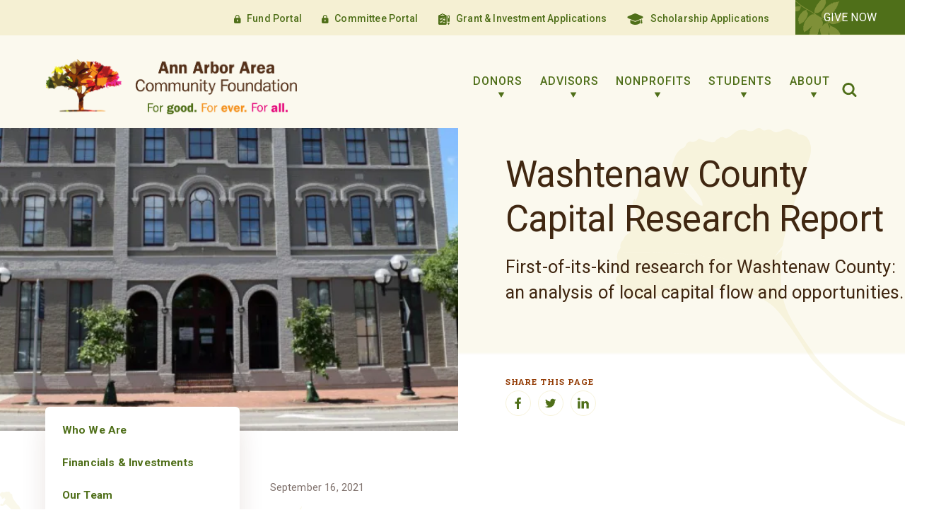

--- FILE ---
content_type: text/html; charset=UTF-8
request_url: https://www.aaacf.org/news/washtenaw-county-capital-research-report
body_size: 64776
content:
<!doctype html>
<html lang="en">
<head>
  <meta charset="utf-8">
  
  <meta http-equiv="x-ua-compatible" content="ie=edge">
  <meta name="viewport" content="width=device-width, initial-scale=1">

  <link rel="apple-touch-icon" sizes="180x180" href="/favicon/apple-touch-icon.png">
<link rel="icon" type="image/png" sizes="32x32" href="/favicon/favicon-32x32.png">
<link rel="icon" type="image/png" sizes="16x16" href="/favicon/favicon-16x16.png">
<link rel="manifest" href="/favicon/site.webmanifest">

  <link rel="preconnect" href="https://fonts.googleapis.com"><link rel="preconnect" href="https://fonts.gstatic.com" crossorigin><link href="https://fonts.googleapis.com/css2?family=Roboto+Slab:wght@400;600;700&family=Roboto:wght@400;500;700&display=swap" rel="stylesheet">

  <link rel="stylesheet" href="/stylesheets/screen.css">

  
  <title>Washtenaw County Capital Research Report | Ann Arbor Area CF</title>
<script>window.dataLayer = window.dataLayer || [];
function gtag(){dataLayer.push(arguments)};
gtag('js', new Date());
gtag('config', 'G-ZV8TY4BW19', {'send_page_view': true,'anonymize_ip': false,'link_attribution': true,'allow_display_features': true});
gtag('config', 'AW-940275023', {'send_page_view': true});
</script>
<script>dataLayer = [];
(function(w,d,s,l,i){w[l]=w[l]||[];w[l].push({'gtm.start':
new Date().getTime(),event:'gtm.js'});var f=d.getElementsByTagName(s)[0],
j=d.createElement(s),dl=l!='dataLayer'?'&l='+l:'';j.async=true;j.src=
'https://www.googletagmanager.com/gtm.js?id='+i+dl;f.parentNode.insertBefore(j,f);
})(window,document,'script','dataLayer','GTM-52WL354');
</script><meta name="generator" content="SEOmatic">
<meta name="keywords" content="Ann Arbor Area Community Foundation">
<meta name="description" content="In a first-of-its-kind research for Washtenaw County, this report provides an independent and objective understanding of the local investing ecosystem in…">
<meta name="referrer" content="no-referrer-when-downgrade">
<meta name="robots" content="all">
<meta content="112856658825507" property="fb:profile_id">
<meta content="en_US" property="og:locale">
<meta content="Ann Arbor Area CF" property="og:site_name">
<meta content="website" property="og:type">
<meta content="https://www.aaacf.org/news/washtenaw-county-capital-research-report" property="og:url">
<meta content="Washtenaw County Capital Research Report" property="og:title">
<meta content="In a first-of-its-kind research for Washtenaw County, this report provides an independent and objective understanding of the local investing ecosystem in…" property="og:description">
<meta content="https://stdidaaacfprod.blob.core.windows.net/aaacf/images/logos/_1200x630_crop_center-center_82_none/AnnArborAreaFoundation_OpenGraphCard_Logo.png?mtime=1674832727" property="og:image">
<meta content="1200" property="og:image:width">
<meta content="630" property="og:image:height">
<meta content="Ann Arbor Area Community Foundation logo" property="og:image:alt">
<meta content="https://www.youtube.com/user/AAACFoundation" property="og:see_also">
<meta content="https://www.linkedin.com/company/ann-arbor-area-community-foundation/" property="og:see_also">
<meta content="https://www.facebook.com/AAACF1963/wall/" property="og:see_also">
<meta content="https://twitter.com/AAACF" property="og:see_also">
<meta name="twitter:card" content="summary_large_image">
<meta name="twitter:site" content="@AAACF">
<meta name="twitter:creator" content="@AAACF">
<meta name="twitter:title" content="Washtenaw County Capital Research Report">
<meta name="twitter:description" content="In a first-of-its-kind research for Washtenaw County, this report provides an independent and objective understanding of the local investing ecosystem in…">
<meta name="twitter:image" content="https://stdidaaacfprod.blob.core.windows.net/aaacf/images/logos/_800x418_crop_center-center_82_none/AnnArborAreaFoundation_OpenGraphCard_Logo.png?mtime=1674832727">
<meta name="twitter:image:width" content="800">
<meta name="twitter:image:height" content="418">
<meta name="twitter:image:alt" content="Ann Arbor Area Community Foundation logo">
<link href="https://www.aaacf.org/news/washtenaw-county-capital-research-report" rel="canonical">
<link href="https://www.aaacf.org/" rel="home"></head>
<body><script async src="https://www.googletagmanager.com/gtag/js?id=G-ZV8TY4BW19"></script>

<noscript><iframe src="https://www.googletagmanager.com/ns.html?id=GTM-52WL354"
height="0" width="0" style="display:none;visibility:hidden"></iframe></noscript>


  
<nav id="fullScreenMenu" class="fullScreenMenu" data-modal data-modal-manual-close hidden>
  <h1 class="visuallyhidden">Site Navigation</h1>
  <div class="menuContainer fadeup" data-modal-document>
    <div class="mobile-header">
      <div class="logo">
        <a href="/"><img src="/images/logo.png" alt="Ann Arbor Area Community Foundation"></a>
      </div>
      <button class="close-menu" data-modal-close-btn>
        <img src="/images/icon-close-white.svg" alt="" /><span class="visuallyhidden">Close menu</span>
      </button>
    </div>
    <div class="mobile-menu">
      
<ul class="root-group">
      
  
          <li class="expandable">
      <a href="https://www.aaacf.org/donors" class="  dropdown">Donors<span></span></a>

              <ul class="dropdown-menu level1">
              
      
    <li class="" role="menuitem">
      <a href="https://www.aaacf.org/donors/donors-resources">Donors Resources<span></span></a>

            
    </li>
      
    <li class="expandable" role="menuitem">
      <a href="https://www.aaacf.org/donors/giving-through-aaacf">Giving Through AAACF<span></span></a>

                  <ul class="dropdown-menu level2 child-nav">
                
      
    <li class="" role="menuitem">
      <a href="https://www.aaacf.org/donors/giving-through-aaacf/estate-planning">Estate Planning<span></span></a>

            
    </li>
  
          </ul>
            
    </li>
      
    <li class="" role="menuitem">
      <a href="https://www.aaacf.org/donors/maximizing-community-impact">Maximizing Impact<span></span></a>

            
    </li>
      
    <li class="" role="menuitem">
      <a href="https://www.aaacf.org/donors/areas-of-impact">Areas of Impact<span></span></a>

            
    </li>
      
    <li class="" role="menuitem">
      <a href="https://www.aaacf.org/donors/funds">Fund Directory<span></span></a>

            
    </li>
      
    <li class="" role="menuitem">
      <a href="https://www.aaacf.org/donors/give-online">Give Online<span></span></a>

            
    </li>
      
    <li class="" role="menuitem">
      <a href="https://www.aaacf.org/donors/fund-portal">Fund Portal<span></span></a>

            
    </li>
  
        </ul>
          </li>
          <li class="expandable">
      <a href="https://www.aaacf.org/advisors" class="  dropdown">Advisors<span></span></a>

              <ul class="dropdown-menu level1">
              
      
    <li class="" role="menuitem">
      <a href="https://www.aaacf.org/advisors/advisor-resources">Advisor Resources<span></span></a>

            
    </li>
      
    <li class="" role="menuitem">
      <a href="https://www.aaacf.org/advisors/options-for-your-clients">Options for Your Clients<span></span></a>

            
    </li>
      
    <li class="" role="menuitem">
      <a href="https://www.aaacf.org/advisors/advisor-tools-resources">Advisor Tools &amp; Resources<span></span></a>

            
    </li>
      
    <li class="" role="menuitem">
      <a href="https://www.aaacf.org/advisors/advisor-lunch-learn-sessions">Advisor Lunch &amp; Learn Sessions<span></span></a>

            
    </li>
  
        </ul>
          </li>
          <li class="expandable">
      <a href="https://www.aaacf.org/nonprofits" class="  dropdown">Nonprofits<span></span></a>

              <ul class="dropdown-menu level1">
              
      
    <li class="" role="menuitem">
      <a href="https://www.aaacf.org/nonprofits/nonprofits-opportunities">Nonprofit Opportunities<span></span></a>

            
    </li>
      
    <li class="expandable" role="menuitem">
      <a href="https://www.aaacf.org/nonprofits/grants-programs">Grant Programs<span></span></a>

                  <ul class="dropdown-menu level2 child-nav">
                
      
    <li class="" role="menuitem">
      <a href="https://www.aaacf.org/nonprofits/grants-programs/faqs-steps-to-apply">FAQs &amp; Steps to Apply<span></span></a>

            
    </li>
  
          </ul>
            
    </li>
      
    <li class="" role="menuitem">
      <a href="https://www.aaacf.org/nonprofits/grant-directory">Grant Directory<span></span></a>

            
    </li>
  
        </ul>
          </li>
          <li class="expandable">
      <a href="https://www.aaacf.org/students" class="  dropdown">Students<span></span></a>

              <ul class="dropdown-menu level1">
              
      
    <li class="" role="menuitem">
      <a href="https://www.aaacf.org/students/students-opportunities">Student Opportunities<span></span></a>

            
    </li>
      
    <li class="expandable" role="menuitem">
      <a href="https://www.aaacf.org/students/scholarships">Scholarships<span></span></a>

                  <ul class="dropdown-menu level2 child-nav">
                
      
    <li class="" role="menuitem">
      <a href="https://www.aaacf.org/students/scholarships/faqs">Frequently Asked Questions<span></span></a>

            
    </li>
  
          </ul>
            
    </li>
      
    <li class="" role="menuitem">
      <a href="https://www.aaacf.org/students/youth-council">Youth Council<span></span></a>

            
    </li>
  
        </ul>
          </li>
          <li class="expandable">
      <a href="https://www.aaacf.org/about" class="  dropdown">About<span></span></a>

              <ul class="dropdown-menu level1">
              
      
    <li class="expandable" role="menuitem">
      <a href="https://www.aaacf.org/about/who-we-are">Who We Are<span></span></a>

                  <ul class="dropdown-menu level2 child-nav">
                
      
    <li class="" role="menuitem">
      <a href="https://www.aaacf.org/about/who-we-are/contact-directions">Contact &amp; Directions<span></span></a>

            
    </li>
  
          </ul>
            
    </li>
      
    <li class="" role="menuitem">
      <a href="https://www.aaacf.org/about/financials-investments">Financials &amp; Investments<span></span></a>

            
    </li>
      
    <li class="expandable" role="menuitem">
      <a href="https://www.aaacf.org/about/our-team">Our Team<span></span></a>

                  <ul class="dropdown-menu level2 child-nav">
                
      
    <li class="" role="menuitem">
      <a href="https://www.aaacf.org/about/our-team/our-staff">Our Staff<span></span></a>

            
    </li>
      
    <li class="" role="menuitem">
      <a href="https://www.aaacf.org/about/our-team/board-of-trustees">Board of Trustees<span></span></a>

            
    </li>
      
    <li class="" role="menuitem">
      <a href="https://www.aaacf.org/about/our-team/committees-groups">Committees &amp; Giving Circles<span></span></a>

            
    </li>
      
    <li class="" role="menuitem">
      <a href="https://www.aaacf.org/about/our-team/emeritus-trustees">Emeritus Trustees<span></span></a>

            
    </li>
      
    <li class="" role="menuitem">
      <a href="https://www.aaacf.org/about/our-team/join-our-team">Join Our Team<span></span></a>

            
    </li>
  
          </ul>
            
    </li>
      
    <li class="" role="menuitem">
      <a href="https://www.aaacf.org/about/news-blog">Our News<span></span></a>

            
    </li>
      
    <li class="" role="menuitem">
      <a href="https://www.aaacf.org/about/2025-annual-community-meeting-recap">2025 ACM Recap<span></span></a>

            
    </li>
      
    <li class="" role="menuitem">
      <a href="https://www.aaacf.org/about/community-data-hub">Community Data Hub<span></span></a>

            
    </li>
      
    <li class="" role="menuitem">
      <a href="https://www.aaacf.org/about/my-aaacf-story">My AAACF Story<span></span></a>

            
    </li>
      
    <li class="" role="menuitem">
      <a href="https://www.aaacf.org/about/sponsorship-requests">Sponsorship Requests<span></span></a>

            
    </li>
  
        </ul>
          </li>
  
  <li class="mobile-search"><a href="/search">Search</a></li>
</ul>
    </div>
    <div class="mobile-btns button leaf-btn">
      <ul>
                  <li><a href="https://aaacf.fcsuite.com/erp/donate">Give Now</a></li>
              </ul>
    </div>
  </div>
</nav>

<div id="searchOverlay" class="overlay" data-modal data-modal-manual-close hidden>
  <h1 class="visuallyhidden">Site Search</h1>
  <div class="overlayContent" data-modal-document>
    <form action="https://www.aaacf.org/search/results">
      <fieldset class="header-search">
        <legend id="siteSearch" class="visuallyhidden">Site Search</legend>
        <input type="search" placeholder="What are you looking for?" name="q" aria-label="Enter search keywords">
        <button class="submitSearch" type="submit"><img src="/images/icon-search.svg" alt="" /><span class="visuallyhidden">Submit Search</span></button>
      </fieldset>
    </form>
  </div>
  <button class="closebtn" data-modal-close-btn>
    <img src="/images/icon-close.svg" alt="" /><span class="visuallyhidden">Close search window</span>
  </button>
</div>

<header id="header">
  <div class="mast">
  <div id="skip-link">
    <a href="#main">Skip to content</a>
  </div>
  <div class="top-links">
    <div class="container">
      <div class="general-links">
        <ul>
                      <li><a href="https://aaacf.fcsuite.com/erp/portal/list" target="_blank">
                                            <span class="link-icon"> <svg xmlns="http://www.w3.org/2000/svg" width="10" height="12" viewBox="0 0 10 12" fill="none">
  <path d="M7.8 4.2V3C7.8 1.32 6.48 0 4.8 0C3.12 0 1.8 1.32 1.8 3V4.2C0.78 4.2 0 4.98 0 6V10.2C0 11.22 0.78 12 1.8 12H7.8C8.82 12 9.6 11.22 9.6 10.2V6C9.6 4.98 8.82 4.2 7.8 4.2ZM3 3C3 1.98 3.78 1.2 4.8 1.2C5.82 1.2 6.6 1.98 6.6 3V4.2H3V3ZM5.46 8.1L5.4 8.16V9C5.4 9.36 5.16 9.6 4.8 9.6C4.44 9.6 4.2 9.36 4.2 9V8.16C3.84 7.8 3.78 7.26 4.14 6.9C4.5 6.54 5.04 6.48 5.4 6.84C5.76 7.14 5.82 7.74 5.46 8.1Z" fill="#4F6F19"></path>
</svg>
 </span>
                            Fund Portal</a></li>
                      <li><a href="https://www.grantinterface.com/Home/Logon?urlkey=aaacf" target="_blank">
                                            <span class="link-icon"> <svg xmlns="http://www.w3.org/2000/svg" width="10" height="12" viewBox="0 0 10 12" fill="none">
  <path d="M7.8 4.2V3C7.8 1.32 6.48 0 4.8 0C3.12 0 1.8 1.32 1.8 3V4.2C0.78 4.2 0 4.98 0 6V10.2C0 11.22 0.78 12 1.8 12H7.8C8.82 12 9.6 11.22 9.6 10.2V6C9.6 4.98 8.82 4.2 7.8 4.2ZM3 3C3 1.98 3.78 1.2 4.8 1.2C5.82 1.2 6.6 1.98 6.6 3V4.2H3V3ZM5.46 8.1L5.4 8.16V9C5.4 9.36 5.16 9.6 4.8 9.6C4.44 9.6 4.2 9.36 4.2 9V8.16C3.84 7.8 3.78 7.26 4.14 6.9C4.5 6.54 5.04 6.48 5.4 6.84C5.76 7.14 5.82 7.74 5.46 8.1Z" fill="#4F6F19"></path>
</svg>
 </span>
                            Committee Portal</a></li>
                      <li><a href="https://www.grantinterface.com/Home/Logon?urlkey=aaacf" target="_blank">
                                            <span class="link-icon"> <svg xmlns="http://www.w3.org/2000/svg" width="18" height="18" viewBox="0 0 18 18" fill="none">
  <path fill-rule="evenodd" clip-rule="evenodd" d="M6.30707 0.0357283C5.75975 0.15889 5.31416 0.507202 5.06297 1.00815L4.98803 1.15761H4.67507C4.16469 1.15761 3.84523 1.21455 3.54889 1.35829C3.22687 1.51447 2.91209 1.81872 2.7467 2.13355L2.63125 2.35335H2.07979C1.63598 2.35335 1.481 2.36693 1.28564 2.42281C0.677581 2.5969 0.21874 3.07516 0.0546902 3.70595C0.00641336 3.89157 0.000159154 4.63244 0.000159154 10.1784C0.000159154 17.0526 -0.0134736 16.6089 0.211607 17.0552C0.42794 17.4841 0.93453 17.8669 1.41895 17.9674C1.54231 17.993 3.21693 18.0018 6.74627 17.9953L11.8937 17.9859L12.1045 17.9058C12.6635 17.6933 13.0601 17.2684 13.2255 16.7046C13.2759 16.5329 13.2815 15.8745 13.281 10.1632C13.2805 4.17732 13.277 3.80175 13.2181 3.61943C13.0173 2.99673 12.569 2.56532 11.9568 2.40572C11.8204 2.37013 11.5797 2.35335 11.2064 2.35335H10.6569L10.5418 2.12648C10.4145 1.87545 10.1228 1.55924 9.8954 1.42585C9.59934 1.25218 9.33203 1.18902 8.80218 1.16753L8.30613 1.14742L8.18498 0.919943C7.8352 0.26306 7.01435 -0.123446 6.30707 0.0357283ZM6.9289 1.25053C7.08621 1.32966 7.19558 1.50765 7.23413 1.74736C7.27675 2.01215 7.3446 2.13513 7.51114 2.24947C7.63299 2.33313 7.66068 2.3363 8.41255 2.35335C9.27532 2.37291 9.32296 2.38487 9.48596 2.62299C9.55827 2.72861 9.57183 2.79764 9.5855 3.1296L9.60131 3.51393H6.6599H3.71853L3.73033 3.11195C3.74309 2.67719 3.77144 2.60242 3.98395 2.44346C4.07309 2.37674 4.14322 2.36953 4.86017 2.35335C5.56447 2.33746 5.65132 2.32881 5.76235 2.26353C5.93086 2.16446 6.02939 2.00504 6.05865 1.78418C6.09063 1.54282 6.16715 1.38547 6.29786 1.29235C6.48542 1.15867 6.71594 1.14337 6.9289 1.25053ZM15.8113 2.79624C15.194 2.96037 14.7175 3.42516 14.544 4.03235C14.4786 4.26144 14.4762 4.42895 14.4762 8.78036V13.2909H16.233H17.9898V8.79664C17.9898 3.88204 17.9994 4.12428 17.7859 3.69062C17.6641 3.44317 17.2875 3.06619 17.0403 2.94426C16.6364 2.74503 16.2011 2.69259 15.8113 2.79624ZM16.5279 4.00017C16.6641 4.07898 16.7579 4.2109 16.7967 4.37827C16.8142 4.45417 16.829 5.16908 16.8294 5.96695L16.8303 7.41767H16.233H15.6357L15.6364 5.9142C15.6371 4.53073 15.6424 4.39951 15.7018 4.27006C15.7806 4.09819 15.8705 4.0148 16.0462 3.95058C16.1986 3.89488 16.378 3.91334 16.5279 4.00017ZM6.69704 6.71095C6.77624 6.74696 6.87792 6.82827 6.923 6.89161C7.03248 7.04555 7.05687 7.32774 6.97472 7.49103C6.89802 7.64356 4.63825 9.92355 4.42919 10.0593C4.24912 10.1763 4.03328 10.1939 3.84948 10.1066C3.78669 10.0768 3.43393 9.7482 3.06553 9.37633C2.34612 8.65023 2.31766 8.60659 2.36664 8.30456C2.42475 7.94601 2.87186 7.72107 3.19051 7.88999C3.24268 7.91766 3.46667 8.12312 3.68824 8.34658L4.09111 8.75285L5.11167 7.73675C6.14681 6.7061 6.21051 6.65486 6.46518 6.64789C6.51349 6.64659 6.61784 6.67497 6.69704 6.71095ZM10.5964 6.71063C11.0371 6.91099 11.0635 7.50369 10.6427 7.75177C10.5343 7.81564 10.4475 7.82324 9.69769 7.83417C8.83415 7.8468 8.5863 7.82081 8.44435 7.70285C8.07665 7.39734 8.18814 6.8148 8.64059 6.67757C8.69055 6.66242 9.11882 6.64898 9.59228 6.64775C10.3582 6.64575 10.4689 6.65268 10.5964 6.71063ZM10.5876 9.04824C10.9257 9.18962 11.0452 9.63619 10.827 9.94279C10.6725 10.1601 10.6661 10.1608 8.99497 10.1608C7.32379 10.1608 7.31747 10.1601 7.16291 9.94279C6.94728 9.63967 7.06277 9.1944 7.39452 9.04975C7.55299 8.98064 10.4228 8.97931 10.5876 9.04824ZM6.77406 11.4508C7.01024 11.6258 7.09151 11.9141 6.97834 12.1754C6.95086 12.2388 6.36732 12.8483 5.65196 13.5609C4.2702 14.9372 4.29792 14.9158 3.97931 14.857C3.86796 14.8364 3.7394 14.7254 3.14975 14.1409C2.76592 13.7604 2.42995 13.3982 2.40311 13.336C2.28312 13.0579 2.40796 12.7232 2.6811 12.5909C3.00151 12.4356 3.1598 12.5049 3.69671 13.0357L4.11272 13.447L5.10447 12.4562C5.64995 11.9112 6.14368 11.44 6.20166 11.4091C6.34276 11.334 6.6463 11.356 6.77406 11.4508ZM10.6416 11.4293C10.8854 11.568 10.9901 11.8137 10.9217 12.0859C10.8765 12.2656 10.6698 12.4679 10.4991 12.4996C10.4352 12.5115 9.97681 12.5163 9.48058 12.5104C8.63324 12.5002 8.57242 12.4951 8.48139 12.427C8.19211 12.2107 8.13477 11.824 8.35338 11.564C8.51754 11.3687 8.57284 11.3595 9.5875 11.3579C10.4607 11.3566 10.5211 11.3608 10.6416 11.4293ZM10.633 13.77C11.0577 13.9717 11.029 14.6409 10.5876 14.8255C10.4201 14.8955 7.56982 14.8955 7.40229 14.8255C7.0646 14.6843 6.94478 14.2375 7.16249 13.9315C7.31705 13.7143 7.31438 13.7146 8.98966 13.7137C10.3232 13.713 10.5277 13.72 10.633 13.77ZM14.4762 14.7269C14.4762 15.1791 14.5268 15.3181 15.1455 16.5626C15.6005 17.4778 15.7601 17.7668 15.8586 17.8533C16.0721 18.0409 16.3771 18.0495 16.5858 17.8738C16.6634 17.8084 16.8622 17.4471 17.2766 16.6179C17.5966 15.9776 17.8813 15.3904 17.9092 15.3131C17.9372 15.2357 17.9691 15.0181 17.98 14.8295L18 14.4866H16.2381H14.4762V14.7269Z" fill="#B2BB1E"></path>
</svg>
 </span>
                            Grant &amp; Investment Applications</a></li>
                      <li><a href="https://www.grantinterface.com/Home/Logon?urlkey=aaacfs" target="_blank">
                                            <span class="link-icon"> <svg xmlns="http://www.w3.org/2000/svg" width="25" height="18" viewBox="0 0 25 18" fill="none">
  <path fill-rule="evenodd" clip-rule="evenodd" d="M11.834 0.0674398C11.6099 0.128323 1.11173 4.52138 0.766817 4.69856C0.529027 4.82072 0.179149 5.24368 0.0830794 5.525C-0.150189 6.20829 0.122195 6.99444 0.719298 7.36111C0.96613 7.51266 11.5525 11.9529 11.8566 12.0324C12.1997 12.1221 12.7939 12.1222 13.1382 12.0328C13.3508 11.9775 21.9452 8.39539 23.8856 7.55328C24.2525 7.39407 24.3866 7.30545 24.5817 7.09336C25.1394 6.48697 25.1394 5.60981 24.5817 5.00342C24.3866 4.79133 24.2525 4.70271 23.8856 4.5435C21.9452 3.70139 13.3508 0.119291 13.1382 0.0639734C12.8045 -0.0227375 12.1596 -0.0210287 11.834 0.0674398ZM22.4483 9.29145L21.9569 9.49983L21.9433 10.1855L21.9297 10.8712L21.7816 10.9321C21.4506 11.0683 21.1461 11.6059 21.1461 12.0538C21.1461 12.3198 21.2776 12.6523 21.472 12.878L21.6451 13.079L21.472 13.28C21.1938 13.6028 21.1461 13.8148 21.1461 14.7257C21.1461 15.9428 21.1637 15.9596 22.4483 15.9596C23.7466 15.9596 23.7505 15.9559 23.7505 14.746C23.7505 13.7684 23.7153 13.6033 23.4402 13.2929L23.2455 13.0731L23.397 12.9174C23.9661 12.332 23.8334 11.3596 23.125 10.924L22.9665 10.8265L22.953 9.95477L22.9397 9.08307L22.4483 9.29145ZM4.63568 12.2555C4.63646 14.5421 4.65302 14.7039 4.94089 15.2405C5.26241 15.8399 5.61249 16.1283 6.64065 16.6406C8.43707 17.536 10.11 17.9452 12.178 17.9951C14.4802 18.0508 16.3745 17.6306 18.4183 16.6109C19.143 16.2494 19.4346 16.0516 19.7229 15.7262C19.9611 15.4572 20.2305 14.9155 20.3059 14.5535C20.3401 14.3897 20.3598 13.5414 20.3598 12.2409C20.3598 10.308 20.3548 10.1884 20.2738 10.2116C20.2266 10.2251 18.7947 10.8234 17.092 11.5411C15.3893 12.2589 13.8437 12.8983 13.6573 12.9621C12.9696 13.1974 12.0968 13.2119 11.4409 12.9989C11.3057 12.955 9.75781 12.3152 8.00105 11.5771C6.24428 10.839 4.76826 10.2242 4.72094 10.211C4.64 10.1884 4.63499 10.3087 4.63568 12.2555Z" fill="white"></path>
</svg>
 </span>
                            Scholarship Applications</a></li>
                  </ul>
      </div>
      <div class="admin-links">
        <ul>
                      <li><a href="https://aaacf.fcsuite.com/erp/donate" target="_blank" class="button leaf-btn">Give Now</a></li>
                  </ul>
      </div>
    </div>
  </div>
  <div class="mast-content">
    <div class="container">
      <div class="logo">
        <a href="/"><img src="/images/logo.png" alt="Ann Arbor Area Community Foundation"></a>
      </div>
      <button class="menu" data-modal-open="fullScreenMenu">
        <span class="strokes" aria-hidden="true">
          <span class="stroke"></span>
          <span class="stroke"></span>
          <span class="stroke"></span>
        </span>
        Menu
      </button>
      <div class="main-nav">
        <nav>
          
<ul class="root-group" role="menubar">


  
  <li class="expandable">
    <a href="https://www.aaacf.org/donors"class=" dropdown"aria-haspopup="true" aria-owns="dd-donors">
      Donors
      <span>
                  <svg width="10" height="8" viewBox="0 0 10 8" fill="none" xmlns="http://www.w3.org/2000/svg">
<path d="M5 8L0.669872 0.500001L9.33013 0.5L5 8Z" fill="#2464A9"/>
</svg>

              </span>
    </a><ul id="dd-donors" role="menu" aria-label="Donors submenu" class="dropdown-menu level1">
            
      
    <li class="" role="menuitem">
      <a href="https://www.aaacf.org/donors/donors-resources">Donors Resources<span></span></a>

            
    </li>
      
    <li class="expandable" role="menuitem">
      <a href="https://www.aaacf.org/donors/giving-through-aaacf">Giving Through AAACF<span></span></a>

                  <ul class="dropdown-menu level2 child-nav">
                
      
    <li class="" role="menuitem">
      <a href="https://www.aaacf.org/donors/giving-through-aaacf/estate-planning">Estate Planning<span></span></a>

            
    </li>
  
          </ul>
            
    </li>
      
    <li class="" role="menuitem">
      <a href="https://www.aaacf.org/donors/maximizing-community-impact">Maximizing Impact<span></span></a>

            
    </li>
      
    <li class="" role="menuitem">
      <a href="https://www.aaacf.org/donors/areas-of-impact">Areas of Impact<span></span></a>

            
    </li>
      
    <li class="" role="menuitem">
      <a href="https://www.aaacf.org/donors/funds">Fund Directory<span></span></a>

            
    </li>
      
    <li class="" role="menuitem">
      <a href="https://www.aaacf.org/donors/give-online">Give Online<span></span></a>

            
    </li>
      
    <li class="" role="menuitem">
      <a href="https://www.aaacf.org/donors/fund-portal">Fund Portal<span></span></a>

            
    </li>
  
      </ul></li>
  
  <li class="expandable">
    <a href="https://www.aaacf.org/advisors"class=" dropdown"aria-haspopup="true" aria-owns="dd-advisors">
      Advisors
      <span>
                  <svg width="10" height="8" viewBox="0 0 10 8" fill="none" xmlns="http://www.w3.org/2000/svg">
<path d="M5 8L0.669872 0.500001L9.33013 0.5L5 8Z" fill="#2464A9"/>
</svg>

              </span>
    </a><ul id="dd-advisors" role="menu" aria-label="Advisors submenu" class="dropdown-menu level1">
            
      
    <li class="" role="menuitem">
      <a href="https://www.aaacf.org/advisors/advisor-resources">Advisor Resources<span></span></a>

            
    </li>
      
    <li class="" role="menuitem">
      <a href="https://www.aaacf.org/advisors/options-for-your-clients">Options for Your Clients<span></span></a>

            
    </li>
      
    <li class="" role="menuitem">
      <a href="https://www.aaacf.org/advisors/advisor-tools-resources">Advisor Tools &amp; Resources<span></span></a>

            
    </li>
      
    <li class="" role="menuitem">
      <a href="https://www.aaacf.org/advisors/advisor-lunch-learn-sessions">Advisor Lunch &amp; Learn Sessions<span></span></a>

            
    </li>
  
      </ul></li>
  
  <li class="expandable">
    <a href="https://www.aaacf.org/nonprofits"class=" dropdown"aria-haspopup="true" aria-owns="dd-nonprofits">
      Nonprofits
      <span>
                  <svg width="10" height="8" viewBox="0 0 10 8" fill="none" xmlns="http://www.w3.org/2000/svg">
<path d="M5 8L0.669872 0.500001L9.33013 0.5L5 8Z" fill="#2464A9"/>
</svg>

              </span>
    </a><ul id="dd-nonprofits" role="menu" aria-label="Nonprofits submenu" class="dropdown-menu level1">
            
      
    <li class="" role="menuitem">
      <a href="https://www.aaacf.org/nonprofits/nonprofits-opportunities">Nonprofit Opportunities<span></span></a>

            
    </li>
      
    <li class="expandable" role="menuitem">
      <a href="https://www.aaacf.org/nonprofits/grants-programs">Grant Programs<span></span></a>

                  <ul class="dropdown-menu level2 child-nav">
                
      
    <li class="" role="menuitem">
      <a href="https://www.aaacf.org/nonprofits/grants-programs/faqs-steps-to-apply">FAQs &amp; Steps to Apply<span></span></a>

            
    </li>
  
          </ul>
            
    </li>
      
    <li class="" role="menuitem">
      <a href="https://www.aaacf.org/nonprofits/grant-directory">Grant Directory<span></span></a>

            
    </li>
  
      </ul></li>
  
  <li class="expandable">
    <a href="https://www.aaacf.org/students"class=" dropdown"aria-haspopup="true" aria-owns="dd-students">
      Students
      <span>
                  <svg width="10" height="8" viewBox="0 0 10 8" fill="none" xmlns="http://www.w3.org/2000/svg">
<path d="M5 8L0.669872 0.500001L9.33013 0.5L5 8Z" fill="#2464A9"/>
</svg>

              </span>
    </a><ul id="dd-students" role="menu" aria-label="Students submenu" class="dropdown-menu level1">
            
      
    <li class="" role="menuitem">
      <a href="https://www.aaacf.org/students/students-opportunities">Student Opportunities<span></span></a>

            
    </li>
      
    <li class="expandable" role="menuitem">
      <a href="https://www.aaacf.org/students/scholarships">Scholarships<span></span></a>

                  <ul class="dropdown-menu level2 child-nav">
                
      
    <li class="" role="menuitem">
      <a href="https://www.aaacf.org/students/scholarships/faqs">Frequently Asked Questions<span></span></a>

            
    </li>
  
          </ul>
            
    </li>
      
    <li class="" role="menuitem">
      <a href="https://www.aaacf.org/students/youth-council">Youth Council<span></span></a>

            
    </li>
  
      </ul></li>
  
  <li class="expandable">
    <a href="https://www.aaacf.org/about"class=" dropdown"aria-haspopup="true" aria-owns="dd-about">
      About
      <span>
                  <svg width="10" height="8" viewBox="0 0 10 8" fill="none" xmlns="http://www.w3.org/2000/svg">
<path d="M5 8L0.669872 0.500001L9.33013 0.5L5 8Z" fill="#2464A9"/>
</svg>

              </span>
    </a><ul id="dd-about" role="menu" aria-label="About submenu" class="dropdown-menu level1">
            
      
    <li class="expandable" role="menuitem">
      <a href="https://www.aaacf.org/about/who-we-are">Who We Are<span></span></a>

                  <ul class="dropdown-menu level2 child-nav">
                
      
    <li class="" role="menuitem">
      <a href="https://www.aaacf.org/about/who-we-are/contact-directions">Contact &amp; Directions<span></span></a>

            
    </li>
  
          </ul>
            
    </li>
      
    <li class="" role="menuitem">
      <a href="https://www.aaacf.org/about/financials-investments">Financials &amp; Investments<span></span></a>

            
    </li>
      
    <li class="expandable" role="menuitem">
      <a href="https://www.aaacf.org/about/our-team">Our Team<span></span></a>

                  <ul class="dropdown-menu level2 child-nav">
                
      
    <li class="" role="menuitem">
      <a href="https://www.aaacf.org/about/our-team/our-staff">Our Staff<span></span></a>

            
    </li>
      
    <li class="" role="menuitem">
      <a href="https://www.aaacf.org/about/our-team/board-of-trustees">Board of Trustees<span></span></a>

            
    </li>
      
    <li class="" role="menuitem">
      <a href="https://www.aaacf.org/about/our-team/committees-groups">Committees &amp; Giving Circles<span></span></a>

            
    </li>
      
    <li class="" role="menuitem">
      <a href="https://www.aaacf.org/about/our-team/emeritus-trustees">Emeritus Trustees<span></span></a>

            
    </li>
      
    <li class="" role="menuitem">
      <a href="https://www.aaacf.org/about/our-team/join-our-team">Join Our Team<span></span></a>

            
    </li>
  
          </ul>
            
    </li>
      
    <li class="" role="menuitem">
      <a href="https://www.aaacf.org/about/news-blog">Our News<span></span></a>

            
    </li>
      
    <li class="" role="menuitem">
      <a href="https://www.aaacf.org/about/2025-annual-community-meeting-recap">2025 ACM Recap<span></span></a>

            
    </li>
      
    <li class="" role="menuitem">
      <a href="https://www.aaacf.org/about/community-data-hub">Community Data Hub<span></span></a>

            
    </li>
      
    <li class="" role="menuitem">
      <a href="https://www.aaacf.org/about/my-aaacf-story">My AAACF Story<span></span></a>

            
    </li>
      
    <li class="" role="menuitem">
      <a href="https://www.aaacf.org/about/sponsorship-requests">Sponsorship Requests<span></span></a>

            
    </li>
  
      </ul></li>

<li class="desk-search">
    <button class="searchBtn" data-modal-open="searchOverlay">
      <svg width="21" height="20" viewBox="0 0 21 20" fill="none" xmlns="http://www.w3.org/2000/svg">
<path d="M8.58301 2.85718C9.63129 2.85559 10.6597 3.14282 11.5555 3.68734C12.4513 4.23187 13.1797 5.01265 13.6609 5.94398C14.142 6.87531 14.3573 7.92119 14.2831 8.96684C14.2089 10.0125 13.8481 11.0175 13.2402 11.8715L12.6759 12.6644L11.883 13.2287C11.1499 13.7482 10.3045 14.0875 9.41557 14.2188C8.52665 14.3501 7.61928 14.2699 6.76721 13.9846C5.91513 13.6992 5.14241 13.2169 4.51183 12.5767C3.88124 11.9366 3.4106 11.1567 3.13815 10.3004C2.8657 9.44412 2.79913 8.53564 2.94385 7.6488C3.08857 6.76196 3.44049 5.92177 3.97102 5.19653C4.50155 4.47129 5.19571 3.88146 5.99708 3.47497C6.79846 3.06849 7.68444 2.85682 8.58301 2.85718ZM8.58301 7.72526e-06C7.23362 -0.00180379 5.90286 0.314998 4.69903 0.924633C3.4952 1.53427 2.45231 2.41951 1.65523 3.50833C0.85814 4.59714 0.329382 5.85876 0.111978 7.19053C-0.105426 8.52229 -0.00533202 9.88657 0.404114 11.1723C0.813559 12.4581 1.52079 13.6291 2.46825 14.5899C3.41571 15.5507 4.57663 16.2743 5.85655 16.7017C7.13646 17.1291 8.49921 17.2483 9.83389 17.0495C11.1686 16.8508 12.4375 16.3398 13.5373 15.558L17.5624 19.5837C18.1181 20.1388 19.0195 20.1388 19.5745 19.5837L19.5952 19.563C19.7364 19.4362 19.8492 19.281 19.9265 19.1077C20.0037 18.9344 20.0436 18.7467 20.0436 18.557C20.0436 18.3672 20.0037 18.1795 19.9265 18.0062C19.8492 17.8329 19.7364 17.6777 19.5952 17.5509L15.5695 13.5258C16.4809 12.2443 17.0219 10.7366 17.133 9.16796C17.2441 7.59932 16.9211 6.03039 16.1994 4.6332C15.4777 3.23602 14.3852 2.06455 13.0417 1.24727C11.6982 0.429989 10.1556 -0.00153957 8.58301 7.72526e-06Z" fill="#4F6F19"/>
</svg>

      <span class="visuallyhidden">Search</span>
    </button>
  </li>
</ul>
        </nav>
      </div>
    </div>
  </div>
</div>
</header>




  
<main id="main" class="content landing">
    
<section class="banner withBkgd">
  <div class="container">
        <div class="banner-image">
      <picture>
        <source srcset="https://stdidaaacfprod.blob.core.windows.net/aaacf/images/banner/_800xAUTO_crop_center-center_none/6856/Contact-Banner.webp" type="image/webp">
        <img src="https://stdidaaacfprod.blob.core.windows.net/aaacf/images/banner/_largeBodyImage/Contact-Banner.jpg" alt="" class="lazyload" loading="lazy" />
      </picture>
    </div>
        <div class="banner-text">
      <div class="banner-text-content">
        <h1>            Washtenaw County Capital Research Report
          </h1>
        <p class="largetext">First-of-its-kind research for Washtenaw County: an analysis of local capital flow and opportunities.</p>      </div>
    </div>
    <div class="share">
  <p class="small-text">Share this page</p>
  <ul class="a2a_kit">
    <li><a href="#" class="a2a_button_facebook" aria-label="Share on Facebook"><svg width="10" height="18" viewBox="0 0 10 18" fill="none" xmlns="http://www.w3.org/2000/svg">
<path d="M7.65899 2.98802H9.35099V0.126027C8.53176 0.0408392 7.70863 -0.00121885 6.88499 2.68777e-05C4.43699 2.68777e-05 2.763 1.49402 2.763 4.23002V6.58802H0V9.79201H2.763V18H6.07499V9.79201H8.82899L9.24299 6.58802H6.07499V4.54502C6.07499 3.60002 6.32699 2.98802 7.65899 2.98802Z" fill="#4F6F19"/>
</svg>
<span class="visuallyhidden">Facebook</span></a></li>
    <li><a href="#" class="a2a_button_twitter" aria-label="Share on Twitter"><svg width="23" height="18" viewBox="0 0 23 18" fill="none" xmlns="http://www.w3.org/2000/svg">
<path d="M22.1114 2.15652C21.2803 2.51704 20.4015 2.75537 19.5022 2.86408C20.451 2.29728 21.162 1.4056 21.5033 0.354445C20.6117 0.885188 19.6357 1.25913 18.6178 1.46001C17.9373 0.722126 17.0312 0.230949 16.0416 0.0635168C15.0519 -0.103916 14.0347 0.0618662 13.1494 0.534862C12.2641 1.00786 11.5608 1.76131 11.1499 2.67706C10.739 3.59281 10.6436 4.61905 10.8788 5.59484C9.07608 5.50366 7.31271 5.03426 5.70324 4.21715C4.09377 3.40003 2.6742 2.25347 1.53674 0.851951C1.13778 1.54864 0.928146 2.33764 0.928677 3.14048C0.927262 3.88605 1.11023 4.62041 1.46129 5.27816C1.81235 5.93592 2.32061 6.49666 2.94081 6.91046C2.21996 6.89085 1.5145 6.69742 0.884454 6.34662V6.4019C0.889857 7.44654 1.25592 8.45725 1.92072 9.26307C2.58552 10.0689 3.50825 10.6204 4.53283 10.8242C4.13842 10.9442 3.72894 11.0075 3.3167 11.0121C3.03135 11.0088 2.7467 10.9829 2.46542 10.9347C2.75719 11.8333 3.32181 12.6187 4.08073 13.1814C4.83965 13.7442 5.75512 14.0564 6.69974 14.0745C5.10463 15.3297 3.13526 16.0147 1.10557 16.0203C0.736016 16.0216 0.366756 15.9994 0 15.954C2.07231 17.292 4.48729 18.0023 6.95402 17.9993C8.65626 18.017 10.3449 17.6953 11.9215 17.053C13.498 16.4108 14.9307 15.4608 16.136 14.2586C17.3413 13.0564 18.2949 11.6261 18.9412 10.0513C19.5875 8.47641 19.9135 6.78855 19.9002 5.08628C19.9002 4.89833 19.9002 4.69933 19.9002 4.50032C20.7678 3.85336 21.516 3.06024 22.1114 2.15652Z" fill="#4F6F19"/>
</svg>
<span class="visuallyhidden">Twitter</span></a></li>
    <li><a href="#" class="a2a_button_linkedin" aria-label="Share on LinkedIn"><svg width="19" height="18" viewBox="0 0 19 18" fill="none" xmlns="http://www.w3.org/2000/svg">
<path d="M4.28104 5.84902V17.9985H0.235461V5.84902H4.28104ZM4.53824 2.09815C4.53899 2.1199 4.53974 2.14539 4.53974 2.17164C4.53974 2.73329 4.30128 3.23871 3.92035 3.59265L3.91885 3.5934C3.51016 3.96684 2.96351 4.19555 2.36286 4.19555C2.32611 4.19555 2.28862 4.1948 2.25187 4.1933H2.25712H2.23238C2.20163 4.1948 2.16564 4.19555 2.12964 4.19555C1.54174 4.19555 1.00783 3.96609 0.611148 3.59265L0.611898 3.5934C0.233961 3.22746 0 2.71605 0 2.14989C0 2.13189 0 2.1139 0.000749875 2.09515V2.09815C0 2.0824 0 2.06441 0 2.04641C0 1.475 0.242959 0.96059 0.630645 0.5999L0.632145 0.59915C1.04008 0.227962 1.58524 0 2.18289 0C2.21738 0 2.25112 0.000749875 2.28562 0.00224962H2.28112C2.31336 0.000749875 2.35011 0 2.38835 0C2.977 0 3.51316 0.227212 3.9136 0.5984L3.9121 0.5969C4.29828 0.969588 4.53824 1.4915 4.53824 2.06965V2.10115V2.09965V2.09815ZM18.8324 11.0367V17.9985H14.7995V11.5008C14.8033 11.4416 14.8048 11.3726 14.8048 11.3036C14.8048 10.6317 14.6181 10.0041 14.2934 9.46867L14.3024 9.48442C13.9822 9.03749 13.4648 8.75029 12.8806 8.75029C12.8356 8.75029 12.7906 8.75179 12.7456 8.75554H12.7516C12.7314 8.75479 12.7081 8.75404 12.6849 8.75404C12.22 8.75404 11.7925 8.91376 11.4543 9.18147L11.4588 9.17847C11.1191 9.45367 10.8529 9.80536 10.685 10.2095L10.679 10.2268C10.592 10.493 10.5425 10.7989 10.5425 11.1169C10.5425 11.1529 10.5432 11.1889 10.5447 11.2249V11.2196V18H6.51191C6.52841 14.739 6.53666 12.095 6.53666 10.0678C6.53666 8.04066 6.53266 6.83111 6.52466 6.43918L6.51266 5.85052H10.5455V7.61573H10.5207C10.6812 7.35702 10.8469 7.13281 11.0292 6.92284L11.0232 6.92959C11.2339 6.69788 11.4603 6.48867 11.704 6.3012L11.716 6.2922C12.019 6.05899 12.3744 5.87602 12.7599 5.76429L12.7824 5.75904C13.1858 5.63831 13.65 5.56857 14.1299 5.56857H14.1891H14.1861C14.2394 5.56632 14.3016 5.56482 14.3639 5.56482C15.6244 5.56482 16.7597 6.10023 17.5553 6.95659L17.5576 6.95959C18.4084 7.88743 18.8339 9.24621 18.8339 11.0359L18.8324 11.0367Z" fill="#4F6F19"/>
</svg>
<span class="visuallyhidden">LinkedIn</span></a></li>
  </ul>
</div>
<script async src="https://static.addtoany.com/menu/page.js"></script>
  </div>
</section>
  <section class="main-content">
    <p class="date">September 16, 2021</p>
        <div class="">
      <p>To understand how community and capital intersect in Washtenaw County, <a href="https://publications.aaacf.org/books/gbav/" target="_blank" rel="noopener noreferrer">AAACF commissioned the 2020 AAACF Washtenaw County Capital Research Report</a>, the first research of its kind to establish an independent and objective understanding of the local investing ecosystem. AAACF contracted both quantitative and qualitative expertise—The <a href="https://www.urban.org/" target="_blank" rel="noopener noreferrer">Urban Institute</a> of Washington DC, <a href="https://www.revalueinvesting.com/" target="_blank" rel="noopener noreferrer">Revalue</a> of Ypsilanti, and <a href="https://entrypointmi.com/" target="_blank" rel="noopener noreferrer">EntryPoint </a>of Ann Arbor—to produce a comprehensive analysis of the county.</p>
    </div>

      <div class="embed video">
      <div style="position:relative;padding-top:max(60%,324px);width:100%;height:0;"><iframe style="position:absolute;border:none;width:100%;height:100%;left:0;top:0;" src="https://online.fliphtml5.com/xrzkc/gbav/"  seamless="seamless" scrolling="no" frameborder="0" allowtransparency="true" allowfullscreen="true" ></iframe></div>
    </div>

    <div class="callout">
      <p><br />Impact Investing unlocks additional capital and more opportunity to achieve lasting positive change on critical issues—such as affordable housing, transportation, education—and it can aid in growing and strengthening our local small businesses.</p>
            <div class="callout-btn button white-btn">
        <p><a href="https://www.aaacf.org/donors/areas-of-impact/impact-investing">Learn More</a></p>
      </div>
          </div>

    </section>
  <section class="sub-content">
      

  
  <nav class="sub-nav">
    <ul class="nav sub-top">
            
  <li class="expandable">
    <a href="https://www.aaacf.org/about" class="  dropdown">About<span></span></a>
          <ul class="child-nav">
            
      
    <li class="expandable" role="menuitem">
      <a href="https://www.aaacf.org/about/who-we-are">Who We Are<span></span></a>

                  <ul class="dropdown-menu level2 child-nav">
                
      
    <li class="" role="menuitem">
      <a href="https://www.aaacf.org/about/who-we-are/contact-directions">Contact &amp; Directions<span></span></a>

            
    </li>
  
          </ul>
            
    </li>
      
    <li class="" role="menuitem">
      <a href="https://www.aaacf.org/about/financials-investments">Financials &amp; Investments<span></span></a>

            
    </li>
      
    <li class="expandable" role="menuitem">
      <a href="https://www.aaacf.org/about/our-team">Our Team<span></span></a>

                  <ul class="dropdown-menu level2 child-nav">
                
      
    <li class="" role="menuitem">
      <a href="https://www.aaacf.org/about/our-team/our-staff">Our Staff<span></span></a>

            
    </li>
      
    <li class="" role="menuitem">
      <a href="https://www.aaacf.org/about/our-team/board-of-trustees">Board of Trustees<span></span></a>

            
    </li>
      
    <li class="" role="menuitem">
      <a href="https://www.aaacf.org/about/our-team/committees-groups">Committees &amp; Giving Circles<span></span></a>

            
    </li>
      
    <li class="" role="menuitem">
      <a href="https://www.aaacf.org/about/our-team/emeritus-trustees">Emeritus Trustees<span></span></a>

            
    </li>
      
    <li class="" role="menuitem">
      <a href="https://www.aaacf.org/about/our-team/join-our-team">Join Our Team<span></span></a>

            
    </li>
  
          </ul>
            
    </li>
      
    <li class="" role="menuitem">
      <a href="https://www.aaacf.org/about/news-blog">Our News<span></span></a>

            
    </li>
      
    <li class="" role="menuitem">
      <a href="https://www.aaacf.org/about/2025-annual-community-meeting-recap">2025 ACM Recap<span></span></a>

            
    </li>
      
    <li class="" role="menuitem">
      <a href="https://www.aaacf.org/about/community-data-hub">Community Data Hub<span></span></a>

            
    </li>
      
    <li class="" role="menuitem">
      <a href="https://www.aaacf.org/about/my-aaacf-story">My AAACF Story<span></span></a>

            
    </li>
      
    <li class="" role="menuitem">
      <a href="https://www.aaacf.org/about/sponsorship-requests">Sponsorship Requests<span></span></a>

            
    </li>
  
      </ul>
      </li>

    </ul>
  </nav>

          
      <div class="side-block light">
            <img src="https://stdidaaacfprod.blob.core.windows.net/aaacf/images/team/_smallBodyImage/Frances-Todoro-Hargreaves.jpg" alt="" class="lazyload" loading="lazy">
        <div class="side-text">
      <p class="small-text">Here to help</p>      <h2>Frances Todoro-Hargreaves</h2>      <p>Impact Investing Manager <br /><a href="tel:7344367594">734-436-7594</a></p>    </div>
        <div class="side-btn button">
      <p><a href="mailto:ftodoro-hargreaves@aaacf.org">Email</a></p>
    </div>
      </div>
        </section>

  </main>



<footer class="footer">
  <div class="container">
    <div class="footer-grid">
      <div class="footer-logos">
        <p><img src="/images/logo-footer.png" alt=""></p>
        <p class="credentials">
                                        <a href="https://cof.org/community-foundation-standards" target="_blank"><img src="https://stdidaaacfprod.blob.core.windows.net/aaacf/images/logos/accreditedcf_seal_2023.svg" alt="Accredited Community Foundation" /></a>
                          </p>
      </div>
      <div class="footer-contact">
        <p><strong>Contact</strong></p>
        <p>301 North Main St., STE. 300   <br />
Ann Arbor, MI 48104</p>
        <p>p. <a href="tel:(734) 663-0401" rel="noreferrer">(734) 663-0401</a></p>        <p>e. <a href="mailto:info@aaacf.org" rel="noreferrer">info@aaacf.org</a></p>      </div>
      <div class="footer-links">
        <p><strong>Quick Links</strong></p>
        <ul>
                      <li><a href="/about/accessibility" target="_blank">
                                            <span class="link-icon"> <svg xmlns="http://www.w3.org/2000/svg" width="10" height="10" viewBox="0 0 10 10" fill="none">
  <path d="M4.89399 0.904264L4.7467 1.07563L4.5994 0.903779C4.09062 0.321013 3.40517 -0.00378882 2.69218 3.33553e-05C1.97919 0.00385553 1.29633 0.335992 0.792161 0.924188C0.287993 1.51238 0.00330474 2.30905 2.85903e-05 3.14088C-0.00324756 3.9727 0.275154 4.77239 0.774668 5.36597L0.921965 5.53781L4.7467 10L8.57143 5.53781L8.71873 5.36597C9.21427 4.77146 9.4893 3.97327 9.48432 3.14403C9.47934 2.31479 9.19476 1.52117 8.69212 0.934822C8.18949 0.348478 7.50921 0.016549 6.79843 0.0108304C6.08765 0.00511176 5.40351 0.326064 4.89399 0.904264Z" fill="#4F6F19"></path>
</svg>
 </span>
                            Accessibility
            </a></li>
                      <li><a href="https://aaacf.fcsuite.com/erp/donate" target="_blank">
                                            <span class="link-icon"> <svg xmlns="http://www.w3.org/2000/svg" width="10" height="10" viewBox="0 0 10 10" fill="none">
  <path d="M4.89399 0.904264L4.7467 1.07563L4.5994 0.903779C4.09062 0.321013 3.40517 -0.00378882 2.69218 3.33553e-05C1.97919 0.00385553 1.29633 0.335992 0.792161 0.924188C0.287993 1.51238 0.00330474 2.30905 2.85903e-05 3.14088C-0.00324756 3.9727 0.275154 4.77239 0.774668 5.36597L0.921965 5.53781L4.7467 10L8.57143 5.53781L8.71873 5.36597C9.21427 4.77146 9.4893 3.97327 9.48432 3.14403C9.47934 2.31479 9.19476 1.52117 8.69212 0.934822C8.18949 0.348478 7.50921 0.016549 6.79843 0.0108304C6.08765 0.00511176 5.40351 0.326064 4.89399 0.904264Z" fill="#4F6F19"></path>
</svg>
 </span>
                            Give Online
            </a></li>
                      <li><a href="https://aaacf.fcsuite.com/erp/portal/list" target="_blank">
                                            <span class="link-icon"> <svg xmlns="http://www.w3.org/2000/svg" width="10" height="12" viewBox="0 0 10 12" fill="none">
  <path d="M7.8 4.2V3C7.8 1.32 6.48 0 4.8 0C3.12 0 1.8 1.32 1.8 3V4.2C0.78 4.2 0 4.98 0 6V10.2C0 11.22 0.78 12 1.8 12H7.8C8.82 12 9.6 11.22 9.6 10.2V6C9.6 4.98 8.82 4.2 7.8 4.2ZM3 3C3 1.98 3.78 1.2 4.8 1.2C5.82 1.2 6.6 1.98 6.6 3V4.2H3V3ZM5.46 8.1L5.4 8.16V9C5.4 9.36 5.16 9.6 4.8 9.6C4.44 9.6 4.2 9.36 4.2 9V8.16C3.84 7.8 3.78 7.26 4.14 6.9C4.5 6.54 5.04 6.48 5.4 6.84C5.76 7.14 5.82 7.74 5.46 8.1Z" fill="#4F6F19"></path>
</svg>
 </span>
                            Fund Portal
            </a></li>
                      <li><a href="https://www.grantinterface.com/Home/Logon?urlkey=aaacf" target="_blank">
                                            <span class="link-icon"> <svg xmlns="http://www.w3.org/2000/svg" width="10" height="12" viewBox="0 0 10 12" fill="none">
  <path d="M7.8 4.2V3C7.8 1.32 6.48 0 4.8 0C3.12 0 1.8 1.32 1.8 3V4.2C0.78 4.2 0 4.98 0 6V10.2C0 11.22 0.78 12 1.8 12H7.8C8.82 12 9.6 11.22 9.6 10.2V6C9.6 4.98 8.82 4.2 7.8 4.2ZM3 3C3 1.98 3.78 1.2 4.8 1.2C5.82 1.2 6.6 1.98 6.6 3V4.2H3V3ZM5.46 8.1L5.4 8.16V9C5.4 9.36 5.16 9.6 4.8 9.6C4.44 9.6 4.2 9.36 4.2 9V8.16C3.84 7.8 3.78 7.26 4.14 6.9C4.5 6.54 5.04 6.48 5.4 6.84C5.76 7.14 5.82 7.74 5.46 8.1Z" fill="#4F6F19"></path>
</svg>
 </span>
                            Committee Portal
            </a></li>
                      <li><a href="https://www.grantinterface.com/Home/Logon?urlkey=aaacf" target="_blank">
                                            <span class="link-icon"> <svg xmlns="http://www.w3.org/2000/svg" width="10" height="12" viewBox="0 0 10 12" fill="none">
  <path d="M7.8 4.2V3C7.8 1.32 6.48 0 4.8 0C3.12 0 1.8 1.32 1.8 3V4.2C0.78 4.2 0 4.98 0 6V10.2C0 11.22 0.78 12 1.8 12H7.8C8.82 12 9.6 11.22 9.6 10.2V6C9.6 4.98 8.82 4.2 7.8 4.2ZM3 3C3 1.98 3.78 1.2 4.8 1.2C5.82 1.2 6.6 1.98 6.6 3V4.2H3V3ZM5.46 8.1L5.4 8.16V9C5.4 9.36 5.16 9.6 4.8 9.6C4.44 9.6 4.2 9.36 4.2 9V8.16C3.84 7.8 3.78 7.26 4.14 6.9C4.5 6.54 5.04 6.48 5.4 6.84C5.76 7.14 5.82 7.74 5.46 8.1Z" fill="#4F6F19"></path>
</svg>
 </span>
                            Application Portal
            </a></li>
                      <li><a href="https://www.grantinterface.com/Home/Logon?urlkey=aaacfs" target="_blank">
                                            <span class="link-icon"> <svg xmlns="http://www.w3.org/2000/svg" width="10" height="12" viewBox="0 0 10 12" fill="none">
  <path d="M7.8 4.2V3C7.8 1.32 6.48 0 4.8 0C3.12 0 1.8 1.32 1.8 3V4.2C0.78 4.2 0 4.98 0 6V10.2C0 11.22 0.78 12 1.8 12H7.8C8.82 12 9.6 11.22 9.6 10.2V6C9.6 4.98 8.82 4.2 7.8 4.2ZM3 3C3 1.98 3.78 1.2 4.8 1.2C5.82 1.2 6.6 1.98 6.6 3V4.2H3V3ZM5.46 8.1L5.4 8.16V9C5.4 9.36 5.16 9.6 4.8 9.6C4.44 9.6 4.2 9.36 4.2 9V8.16C3.84 7.8 3.78 7.26 4.14 6.9C4.5 6.54 5.04 6.48 5.4 6.84C5.76 7.14 5.82 7.74 5.46 8.1Z" fill="#4F6F19"></path>
</svg>
 </span>
                            Scholarship Portal
            </a></li>
                  </ul>
      </div>
      <div class="footer-social social">
        <p><strong>Connect</strong></p>
        <ul>
          <li><a href="https://www.facebook.com/pages/Ann-Arbor-Area-Community-Foundation/112856658825507?sk=wall" target="_blank"><svg width="10" height="18" viewBox="0 0 10 18" fill="none" xmlns="http://www.w3.org/2000/svg">
<path d="M7.65899 2.98802H9.35099V0.126027C8.53176 0.0408392 7.70863 -0.00121885 6.88499 2.68777e-05C4.43699 2.68777e-05 2.763 1.49402 2.763 4.23002V6.58802H0V9.79201H2.763V18H6.07499V9.79201H8.82899L9.24299 6.58802H6.07499V4.54502C6.07499 3.60002 6.32699 2.98802 7.65899 2.98802Z" fill="#4F6F19"/>
</svg>
<span class="visuallyhidden">Facebook</span></a></li>          <li><a href="https://twitter.com/AAACF" target="_blank"><svg width="23" height="18" viewBox="0 0 23 18" fill="none" xmlns="http://www.w3.org/2000/svg">
<path d="M22.1114 2.15652C21.2803 2.51704 20.4015 2.75537 19.5022 2.86408C20.451 2.29728 21.162 1.4056 21.5033 0.354445C20.6117 0.885188 19.6357 1.25913 18.6178 1.46001C17.9373 0.722126 17.0312 0.230949 16.0416 0.0635168C15.0519 -0.103916 14.0347 0.0618662 13.1494 0.534862C12.2641 1.00786 11.5608 1.76131 11.1499 2.67706C10.739 3.59281 10.6436 4.61905 10.8788 5.59484C9.07608 5.50366 7.31271 5.03426 5.70324 4.21715C4.09377 3.40003 2.6742 2.25347 1.53674 0.851951C1.13778 1.54864 0.928146 2.33764 0.928677 3.14048C0.927262 3.88605 1.11023 4.62041 1.46129 5.27816C1.81235 5.93592 2.32061 6.49666 2.94081 6.91046C2.21996 6.89085 1.5145 6.69742 0.884454 6.34662V6.4019C0.889857 7.44654 1.25592 8.45725 1.92072 9.26307C2.58552 10.0689 3.50825 10.6204 4.53283 10.8242C4.13842 10.9442 3.72894 11.0075 3.3167 11.0121C3.03135 11.0088 2.7467 10.9829 2.46542 10.9347C2.75719 11.8333 3.32181 12.6187 4.08073 13.1814C4.83965 13.7442 5.75512 14.0564 6.69974 14.0745C5.10463 15.3297 3.13526 16.0147 1.10557 16.0203C0.736016 16.0216 0.366756 15.9994 0 15.954C2.07231 17.292 4.48729 18.0023 6.95402 17.9993C8.65626 18.017 10.3449 17.6953 11.9215 17.053C13.498 16.4108 14.9307 15.4608 16.136 14.2586C17.3413 13.0564 18.2949 11.6261 18.9412 10.0513C19.5875 8.47641 19.9135 6.78855 19.9002 5.08628C19.9002 4.89833 19.9002 4.69933 19.9002 4.50032C20.7678 3.85336 21.516 3.06024 22.1114 2.15652Z" fill="#4F6F19"/>
</svg>
<span class="visuallyhidden">Twitter</span></a></li>          <li><a href="https://www.linkedin.com/company/ann-arbor-area-community-foundation" target="_blank"><svg width="19" height="18" viewBox="0 0 19 18" fill="none" xmlns="http://www.w3.org/2000/svg">
<path d="M4.28104 5.84902V17.9985H0.235461V5.84902H4.28104ZM4.53824 2.09815C4.53899 2.1199 4.53974 2.14539 4.53974 2.17164C4.53974 2.73329 4.30128 3.23871 3.92035 3.59265L3.91885 3.5934C3.51016 3.96684 2.96351 4.19555 2.36286 4.19555C2.32611 4.19555 2.28862 4.1948 2.25187 4.1933H2.25712H2.23238C2.20163 4.1948 2.16564 4.19555 2.12964 4.19555C1.54174 4.19555 1.00783 3.96609 0.611148 3.59265L0.611898 3.5934C0.233961 3.22746 0 2.71605 0 2.14989C0 2.13189 0 2.1139 0.000749875 2.09515V2.09815C0 2.0824 0 2.06441 0 2.04641C0 1.475 0.242959 0.96059 0.630645 0.5999L0.632145 0.59915C1.04008 0.227962 1.58524 0 2.18289 0C2.21738 0 2.25112 0.000749875 2.28562 0.00224962H2.28112C2.31336 0.000749875 2.35011 0 2.38835 0C2.977 0 3.51316 0.227212 3.9136 0.5984L3.9121 0.5969C4.29828 0.969588 4.53824 1.4915 4.53824 2.06965V2.10115V2.09965V2.09815ZM18.8324 11.0367V17.9985H14.7995V11.5008C14.8033 11.4416 14.8048 11.3726 14.8048 11.3036C14.8048 10.6317 14.6181 10.0041 14.2934 9.46867L14.3024 9.48442C13.9822 9.03749 13.4648 8.75029 12.8806 8.75029C12.8356 8.75029 12.7906 8.75179 12.7456 8.75554H12.7516C12.7314 8.75479 12.7081 8.75404 12.6849 8.75404C12.22 8.75404 11.7925 8.91376 11.4543 9.18147L11.4588 9.17847C11.1191 9.45367 10.8529 9.80536 10.685 10.2095L10.679 10.2268C10.592 10.493 10.5425 10.7989 10.5425 11.1169C10.5425 11.1529 10.5432 11.1889 10.5447 11.2249V11.2196V18H6.51191C6.52841 14.739 6.53666 12.095 6.53666 10.0678C6.53666 8.04066 6.53266 6.83111 6.52466 6.43918L6.51266 5.85052H10.5455V7.61573H10.5207C10.6812 7.35702 10.8469 7.13281 11.0292 6.92284L11.0232 6.92959C11.2339 6.69788 11.4603 6.48867 11.704 6.3012L11.716 6.2922C12.019 6.05899 12.3744 5.87602 12.7599 5.76429L12.7824 5.75904C13.1858 5.63831 13.65 5.56857 14.1299 5.56857H14.1891H14.1861C14.2394 5.56632 14.3016 5.56482 14.3639 5.56482C15.6244 5.56482 16.7597 6.10023 17.5553 6.95659L17.5576 6.95959C18.4084 7.88743 18.8339 9.24621 18.8339 11.0359L18.8324 11.0367Z" fill="#4F6F19"/>
</svg>
<span class="visuallyhidden">LinkedIn</span></a></li>          <li><a href="https://www.youtube.com/user/AAACFoundation" target="_blank"><svg width="27" height="18" viewBox="0 0 27 18" fill="none" xmlns="http://www.w3.org/2000/svg">
<path d="M26.7966 6.34377C26.8568 4.6782 26.4757 3.0251 25.6887 1.53796C25.1547 0.927744 24.4135 0.515948 23.5945 0.374322C20.2067 0.0805334 16.8049 -0.0398807 13.4037 0.0135951C10.0148 -0.0423079 6.62528 0.0742206 3.24939 0.362686C2.58196 0.478719 1.9643 0.777919 1.47178 1.22377C0.375996 2.18959 0.254242 3.84195 0.132488 5.23831C-0.0441626 7.74893 -0.0441626 10.268 0.132488 12.7787C0.167711 13.5646 0.290152 14.3447 0.49775 15.1059C0.644555 15.6936 0.941571 16.2374 1.3622 16.6885C1.85807 17.1579 2.49011 17.4742 3.17634 17.5961C5.80125 17.9058 8.44612 18.0341 11.0904 17.9801C15.3517 18.0383 19.0896 17.9801 23.5093 17.6543C24.2123 17.5398 24.8622 17.2232 25.3721 16.7467C25.713 16.4207 25.9676 16.0218 26.1148 15.583C26.5502 14.3061 26.7641 12.9696 26.7479 11.6267C26.7966 10.975 26.7966 7.04195 26.7966 6.34377ZM10.652 12.3248V5.12195L17.8599 8.74085C15.8388 9.8114 13.1723 11.0216 10.652 12.3248Z" fill="#4F6F19"/>
</svg>
<span class="visuallyhidden">YouTube</span></a></li>          <li><a href="https://www.instagram.com/annarborareafoundation_aaacf/" target="_blank"><svg width="18" height="18" viewBox="0 0 18 18" fill="none" xmlns="http://www.w3.org/2000/svg">
<path d="M9 6.768C8.55855 6.768 8.12702 6.8989 7.75997 7.14416C7.39292 7.38941 7.10684 7.73801 6.9379 8.14585C6.76897 8.5537 6.72476 9.00248 6.81089 9.43544C6.89701 9.86841 7.10959 10.2661 7.42174 10.5783C7.73389 10.8904 8.13159 11.103 8.56456 11.1891C8.99752 11.2752 9.4463 11.231 9.85415 11.0621C10.262 10.8932 10.6106 10.6071 10.8558 10.24C11.1011 9.87298 11.232 9.44145 11.232 9C11.232 8.70689 11.1743 8.41665 11.0621 8.14585C10.9499 7.87505 10.7855 7.629 10.5783 7.42174C10.371 7.21448 10.1249 7.05007 9.85415 6.9379C9.58335 6.82573 9.29311 6.768 9 6.768ZM17.937 4.563C17.9323 3.86798 17.8043 3.17931 17.559 2.529C17.3784 2.05313 17.0989 1.62098 16.7389 1.26107C16.379 0.901149 15.9469 0.621646 15.471 0.441C14.8207 0.195717 14.132 0.0677348 13.437 0.0629999C12.276 -6.03497e-08 11.934 0 9 0C6.066 0 5.724 -6.03497e-08 4.563 0.0629999C3.86798 0.0677348 3.17931 0.195717 2.529 0.441C2.05313 0.621646 1.62098 0.901149 1.26107 1.26107C0.901149 1.62098 0.621646 2.05313 0.441 2.529C0.195717 3.17931 0.0677348 3.86798 0.0629999 4.563C-6.03497e-08 5.724 0 6.066 0 9C0 11.934 -6.03497e-08 12.276 0.0629999 13.437C0.0726875 14.1345 0.200497 14.8252 0.441 15.48C0.620845 15.9537 0.900116 16.3833 1.26 16.74C1.61837 17.1021 2.05145 17.3816 2.529 17.559C3.17931 17.8043 3.86798 17.9323 4.563 17.937C5.724 18 6.066 18 9 18C11.934 18 12.276 18 13.437 17.937C14.132 17.9323 14.8207 17.8043 15.471 17.559C15.9485 17.3816 16.3816 17.1021 16.74 16.74C17.0999 16.3833 17.3792 15.9537 17.559 15.48C17.804 14.8265 17.932 14.1349 17.937 13.437C18 12.276 18 11.934 18 9C18 6.066 18 5.724 17.937 4.563ZM15.651 11.763C15.6221 12.3184 15.5036 12.8655 15.3 13.383C15.1253 13.8147 14.8655 14.2069 14.5362 14.5362C14.2069 14.8655 13.8147 15.1253 13.383 15.3C12.8606 15.4922 12.3104 15.5986 11.754 15.615C11.043 15.615 10.854 15.615 9 15.615C7.146 15.615 6.957 15.615 6.246 15.615C5.68956 15.5986 5.13944 15.4922 4.617 15.3C4.17069 15.1341 3.76765 14.8696 3.438 14.526C3.1119 14.2031 2.86006 13.8131 2.7 13.383C2.507 12.8611 2.40355 12.3104 2.394 11.754C2.394 11.043 2.394 10.854 2.394 9C2.394 7.146 2.394 6.957 2.394 6.246C2.40355 5.68964 2.507 5.1389 2.7 4.617C2.86585 4.17069 3.13045 3.76765 3.474 3.438C3.7983 3.11366 4.18794 2.86208 4.617 2.7C5.13944 2.50777 5.68956 2.40139 6.246 2.385C6.957 2.385 7.146 2.385 9 2.385C10.854 2.385 11.043 2.385 11.754 2.385C12.3104 2.40139 12.8606 2.50777 13.383 2.7C13.8293 2.86585 14.2324 3.13045 14.562 3.474C14.8881 3.79687 15.1399 4.18692 15.3 4.617C15.4922 5.13944 15.5986 5.68956 15.615 6.246C15.615 6.957 15.615 7.146 15.615 9C15.615 10.854 15.678 11.043 15.651 11.754V11.763ZM14.211 5.067C14.1038 4.77629 13.9349 4.51228 13.7158 4.29319C13.4967 4.07411 13.2327 3.90516 12.942 3.798C12.5428 3.65963 12.1224 3.59261 11.7 3.6C10.998 3.6 10.8 3.6 9 3.6C7.2 3.6 7.002 3.6 6.3 3.6C5.87544 3.60415 5.45496 3.68337 5.058 3.834C4.77174 3.93629 4.51052 4.09834 4.29173 4.30938C4.07293 4.52042 3.90155 4.77561 3.789 5.058C3.6583 5.45883 3.59445 5.87844 3.6 6.3C3.6 7.002 3.6 7.2 3.6 9C3.6 10.8 3.6 10.998 3.6 11.7C3.60892 12.1241 3.68799 12.5437 3.834 12.942C3.94116 13.2327 4.11011 13.4967 4.32919 13.7158C4.54828 13.9349 4.81229 14.1038 5.103 14.211C5.487 14.3522 5.89109 14.4312 6.3 14.445C7.002 14.445 7.2 14.445 9 14.445C10.8 14.445 10.998 14.445 11.7 14.445C12.1246 14.4408 12.545 14.3616 12.942 14.211C13.2327 14.1038 13.4967 13.9349 13.7158 13.7158C13.9349 13.4967 14.1038 13.2327 14.211 12.942C14.3616 12.545 14.4408 12.1246 14.445 11.7C14.445 10.998 14.445 10.8 14.445 9C14.445 7.2 14.445 7.002 14.445 6.3C14.4453 5.87502 14.3659 5.45375 14.211 5.058V5.067ZM9 12.438C8.54894 12.438 8.10231 12.349 7.6857 12.1761C7.26908 12.0032 6.89067 11.7499 6.57214 11.4305C6.25361 11.1111 6.00122 10.732 5.82943 10.315C5.65764 9.89792 5.56982 9.45106 5.571 9C5.571 8.31964 5.77287 7.65459 6.15104 7.08902C6.52921 6.52345 7.06668 6.0828 7.69542 5.82285C8.32416 5.5629 9.01589 5.49535 9.68304 5.62873C10.3502 5.76212 10.9628 6.09045 11.4432 6.57217C11.9237 7.05388 12.2504 7.66731 12.382 8.33481C12.5137 9.00231 12.4443 9.69386 12.1827 10.3219C11.9211 10.95 11.4791 11.4863 10.9125 11.863C10.3459 12.2397 9.68035 12.4398 9 12.438ZM12.6 6.237C12.401 6.21594 12.2169 6.122 12.0831 5.97327C11.9493 5.82455 11.8753 5.63156 11.8753 5.4315C11.8753 5.23144 11.9493 5.03845 12.0831 4.88973C12.2169 4.741 12.401 4.64706 12.6 4.626C12.799 4.64706 12.9831 4.741 13.1169 4.88973C13.2507 5.03845 13.3247 5.23144 13.3247 5.4315C13.3247 5.63156 13.2507 5.82455 13.1169 5.97327C12.9831 6.122 12.799 6.21594 12.6 6.237Z" fill="#4F6F19"/>
</svg>
<span class="visuallyhidden">Instagram</span></a></li>        </ul>
      </div>
      <div class="footer-enews">
        <p><strong>Stay Up To Date</strong></p>
        <p class="button"><a href="http://eepurl.com/gNZGH1" target="_blank" style="color: white;">SUBSCRIBE</a></p>      </div>

      <div class="copyright">
        &copy; 2026 Ann Arbor Area Community Foundation  
                <span class="divider spacer">|</span> <a href="https://www.aaacf.org/privacy-policy">Privacy Policy</a>
                <span class="divider spacer">|</span> <a href="https://www.aaacf.org/site-map">Site Map</a>
              </div>
    </div>
  </div>
</footer>

  


  <script type="text/javascript">const allowSetCookie = true;</script>




<script src="/js/lazyload.js" async></script>
<script src="/js/aria.modal.min.js" async></script>
<script src="/js/skin.min.js" async></script>



<script type="application/ld+json">{"@context":"https://schema.org","@graph":[{"@type":"WebSite","author":{"@id":"https://www.aaacf.org/#identity"},"copyrightHolder":{"@id":"https://www.aaacf.org/#identity"},"copyrightYear":"2021","creator":{"@id":"#creator"},"dateCreated":"2023-02-13T21:20:58-05:00","dateModified":"2025-08-22T16:23:16-04:00","datePublished":"2021-09-16T21:27:00-04:00","description":"In a first-of-its-kind research for Washtenaw County, this report provides an independent and objective understanding of the local investing ecosystem in Washtenaw County. To understand how community and capital intersect, AAACF contracted both quantitative and qualitative expertise—The Urban Institute of Washington DC, Revalue of Ypsilanti, and EntryPoint of Ann Arbor—to produce a comprehensive analysis of the county.","headline":"Washtenaw County Capital Research Report","image":{"@type":"ImageObject","url":"https://stdidaaacfprod.blob.core.windows.net/aaacf/images/logos/_1200x630_crop_center-center_82_none/AnnArborAreaFoundation_OpenGraphCard_Logo.png?mtime=1674832727"},"inLanguage":"en-us","mainEntityOfPage":"https://www.aaacf.org/news/washtenaw-county-capital-research-report","name":"Washtenaw County Capital Research Report","publisher":{"@id":"#creator"},"url":"https://www.aaacf.org/news/washtenaw-county-capital-research-report"},{"@id":"https://www.aaacf.org/#identity","@type":"NGO","address":{"@type":"PostalAddress","addressCountry":"US","addressLocality":"Ann Arbor","addressRegion":"MI","postalCode":"48104","streetAddress":"301 North Main St., STE. 300"},"alternateName":"AAACF","description":"The Ann Arbor Area Community Foundation (AAACF) is a philanthropic organization with a broad community focus: enriching the quality of life in Washtenaw County.","email":"info@aaacf.org","foundingDate":"1963-01-01","foundingLocation":"Ann Arbor, MI","image":{"@type":"ImageObject","height":"300","url":"https://d6g2c214sgnuu.cloudfront.net/images/logos/AnnArborAreaFoundation_OpenGraphCard_Logo.png","width":"400"},"logo":{"@type":"ImageObject","height":"60","url":"https://stdidaaacfprod.blob.core.windows.net/aaacf/images/logos/_600x60_fit_center-center_82_none/AnnArborAreaFoundation_OpenGraphCard_Logo.png?mtime=1674832727","width":"80"},"name":"Ann Arbor Area Community Foundation","sameAs":["https://twitter.com/AAACF","https://www.facebook.com/AAACF1963/wall/","https://www.linkedin.com/company/ann-arbor-area-community-foundation/","https://www.youtube.com/user/AAACFoundation"],"telephone":"(734) 663-0401","url":"https://www.aaacf.org/"},{"@id":"#creator","@type":"Organization"},{"@type":"BreadcrumbList","description":"Breadcrumbs list","itemListElement":[{"@type":"ListItem","item":"https://www.aaacf.org/","name":"Homepage - Main","position":1},{"@type":"ListItem","item":"https://www.aaacf.org/news/washtenaw-county-capital-research-report","name":"Washtenaw County Capital Research Report","position":2}],"name":"Breadcrumbs"}]}</script></body>
</html>


--- FILE ---
content_type: text/html
request_url: https://online.fliphtml5.com/xrzkc/gbav/
body_size: 750
content:
<!DOCTYPE html PUBLIC "-//W3C//DTD XHTML 1.0 Transitional//EN" "http://www.w3.org/TR/xhtml1/DTD/xhtml1-transitional.dtd">
<html xmlns="http://www.w3.org/1999/xhtml">
<head>
	<title>Washtenaw County Capital Research Report</title>
	<meta http-equiv="Content-Type" content="text/html; charset=utf-8" />
	<meta name="viewport" content="width=device-width, initial-scale=1.0, minimum-scale=1.0, maximum-scale=1.0, user-scalable=no">
	<meta http-equiv="Expires" content="0">
	<meta http-equiv="Pragma" content="no-cache">
	<meta http-equiv="Cache-control" content="no-cache">
	<meta http-equiv="Cache" content="no-cache">
	<meta name="apple-mobile-web-app-capable" content="yes" />
	<meta name="monitor-signature" content="monitor:player:html5">
	<meta name="apple-mobile-web-app-status-bar-style" content="black" />
	<meta http-equiv="X-UA-Compatible" content="chrome=1,IE=edge">
	<meta name="robots" content="max-image-preview:large"/>
		<link rel="alternate" type="application/json+oembed" href="https://fliphtml5.com/oembed/?url=https%3A%2F%2Fonline.fliphtml5.com%2Fxrzkc%2Fgbav%2F&format=json" title="Washtenaw County Capital Research Report" />
		<link rel="alternate" type="application/xml+oembed" href="https://fliphtml5.com/oembed/?url=https%3A%2F%2Fonline.fliphtml5.com%2Fxrzkc%2Fgbav%2F&format=xml" title="Washtenaw County Capital Research Report" />
	<meta name="keywords" content="" />
	<meta name="description" content="Ann Arbor Area Community Foundation Washtenaw County Capital Research Report" />
	<meta name="generator" content="fliphtml5.com" />
	<link rel="icon" href="" type="image/x-icon">
	<link rel="image_src" href="https://online.fliphtml5.com/xrzkc/gbav/files/shot.jpg"/>
	<meta name="og:image" content="https://online.fliphtml5.com/xrzkc/gbav/files/shot.jpg">
	<meta property="og:image" content="https://online.fliphtml5.com/xrzkc/gbav/files/shot.jpg">
	<meta property="og:title" content="Washtenaw County Capital Research Report" />
	<meta property="og:type" content="article" />
	<meta property="og:url" content="https://online.fliphtml5.com/xrzkc/gbav/" />
	<meta property="og:description" content="Ann Arbor Area Community Foundation Washtenaw County Capital Research Report" />
	<meta itemprop="name" content="Washtenaw County Capital Research Report">
	<meta itemprop="description" content="Ann Arbor Area Community Foundation Washtenaw County Capital Research Report">
	<meta itemprop="image" content="https://online.fliphtml5.com/xrzkc/gbav/files/shot.jpg">
	<meta name="twitter:site" content="@FlipHTML5">
	<meta name="twitter:title" content="Washtenaw County Capital Research Report">
	<meta name="twitter:description" content="Ann Arbor Area Community Foundation Washtenaw County Capital Research Report">
	<meta name="twitter:image" content="https://online.fliphtml5.com/xrzkc/gbav/files/shot.jpg">
	<meta name="twitter:card" content="player">
	<meta name="twitter:player:width" content="400">
	<meta name="twitter:player:height" content="300">
	<meta name="twitter:player" content="https://online.fliphtml5.com/xrzkc/gbav/">
	<link rel="canonical" href="https://online.fliphtml5.com/xrzkc/gbav/">
	<style>
		html{width:100%;height:100%;left:0;top:0;margin:0;padding:0;position:fixed;}
		body{width:100%;height:100%;left:0;top:0;margin:0;padding:0;position:fixed;}
	</style>
</head>
<body>
	<div id="tmpLoading" style="width: 100%; height: 100%; position: absolute; z-index: -2;background:#323232;"></div>
	
	<script type="text/javascript" src="javascript/config.js?1756135606"></script>
	
	<script type="text/javascript" src="//static.fliphtml5.com/resourceFiles/html5_templates/js/LoadingJS.js?c3cd7f589f64047efd9556fe4192899e"></script>
	<script type="text/javascript" src="//static.fliphtml5.com/resourceFiles/html5_templates/template/Neat/resource_skeleton.js?e47785f24df10f8941007ba68c1aecb3"></script>
</body>
</html>

--- FILE ---
content_type: text/css
request_url: https://www.aaacf.org/stylesheets/screen.css
body_size: 112851
content:
/*! normalize.css v7.0.0 | MIT License | github.com/necolas/normalize.css */
/* Document
   ========================================================================== */
/**
 * 1. Correct the line height in all browsers.
 * 2. Prevent adjustments of font size after orientation changes in
 *    IE on Windows Phone and in iOS.
 */
html {
  line-height: 1.15; /* 1 */
  -ms-text-size-adjust: 100%; /* 2 */
  -webkit-text-size-adjust: 100%; /* 2 */
}

/* Sections
   ========================================================================== */
/**
 * Remove the margin in all browsers (opinionated).
 */
body {
  margin: 0;
}

/**
 * Add the correct display in IE 9-.
 */
article,
aside,
footer,
header,
nav,
section {
  display: block;
}

/**
 * Correct the font size and margin on `h1` elements within `section` and
 * `article` contexts in Chrome, Firefox, and Safari.
 */
h1 {
  font-size: 2em;
  margin: 0.67em 0;
}

/* Grouping content
   ========================================================================== */
/**
 * Add the correct display in IE 9-.
 * 1. Add the correct display in IE.
 */
figcaption,
figure,
main { /* 1 */
  display: block;
}

/**
 * Add the correct margin in IE 8.
 */
figure {
  margin: 1em 40px;
}

/**
 * 1. Add the correct box sizing in Firefox.
 * 2. Show the overflow in Edge and IE.
 */
hr {
  box-sizing: content-box; /* 1 */
  height: 0; /* 1 */
  overflow: visible; /* 2 */
}

/**
 * 1. Correct the inheritance and scaling of font size in all browsers.
 * 2. Correct the odd `em` font sizing in all browsers.
 */
pre {
  font-family: monospace, monospace; /* 1 */
  font-size: 1em; /* 2 */
}

/* Text-level semantics
   ========================================================================== */
/**
 * 1. Remove the gray background on active links in IE 10.
 * 2. Remove gaps in links underline in iOS 8+ and Safari 8+.
 */
a {
  background-color: transparent; /* 1 */
  -webkit-text-decoration-skip: objects; /* 2 */
}

/**
 * 1. Remove the bottom border in Chrome 57- and Firefox 39-.
 * 2. Add the correct text decoration in Chrome, Edge, IE, Opera, and Safari.
 */
abbr[title] {
  border-bottom: none; /* 1 */
  text-decoration: underline; /* 2 */
  text-decoration: underline dotted; /* 2 */
}

/**
 * Prevent the duplicate application of `bolder` by the next rule in Safari 6.
 */
b,
strong {
  font-weight: inherit;
}

/**
 * Add the correct font weight in Chrome, Edge, and Safari.
 */
b,
strong {
  font-weight: bolder;
}

/**
 * 1. Correct the inheritance and scaling of font size in all browsers.
 * 2. Correct the odd `em` font sizing in all browsers.
 */
code,
kbd,
samp {
  font-family: monospace, monospace; /* 1 */
  font-size: 1em; /* 2 */
}

/**
 * Add the correct font style in Android 4.3-.
 */
dfn {
  font-style: italic;
}

/**
 * Add the correct background and color in IE 9-.
 */
mark {
  background-color: #ff0;
  color: #000;
}

/**
 * Add the correct font size in all browsers.
 */
small {
  font-size: 80%;
}

/**
 * Prevent `sub` and `sup` elements from affecting the line height in
 * all browsers.
 */
sub,
sup {
  font-size: 75%;
  line-height: 0;
  position: relative;
  vertical-align: baseline;
}

sub {
  bottom: -0.25em;
}

sup {
  top: -0.5em;
}

/* Embedded content
   ========================================================================== */
/**
 * Add the correct display in IE 9-.
 */
audio,
video {
  display: inline-block;
}

/**
 * Add the correct display in iOS 4-7.
 */
audio:not([controls]) {
  display: none;
  height: 0;
}

/**
 * Remove the border on images inside links in IE 10-.
 */
img {
  border-style: none;
}

/**
 * Hide the overflow in IE.
 */
svg:not(:root) {
  overflow: hidden;
}

/* Forms
   ========================================================================== */
/**
 * 1. Change the font styles in all browsers (opinionated).
 * 2. Remove the margin in Firefox and Safari.
 */
button,
input,
optgroup,
select,
textarea {
  font-family: sans-serif; /* 1 */
  font-size: 100%; /* 1 */
  line-height: 1.15; /* 1 */
  margin: 0; /* 2 */
}

/**
 * Show the overflow in IE.
 * 1. Show the overflow in Edge.
 */
button,
input { /* 1 */
  overflow: visible;
}

/**
 * Remove the inheritance of text transform in Edge, Firefox, and IE.
 * 1. Remove the inheritance of text transform in Firefox.
 */
button,
select { /* 1 */
  text-transform: none;
}

/**
 * 1. Prevent a WebKit bug where (2) destroys native `audio` and `video`
 *    controls in Android 4.
 * 2. Correct the inability to style clickable types in iOS and Safari.
 */
button,
html [type=button],
[type=reset],
[type=submit] {
  -webkit-appearance: button; /* 2 */
}

/**
 * Remove the inner border and padding in Firefox.
 */
button::-moz-focus-inner,
[type=button]::-moz-focus-inner,
[type=reset]::-moz-focus-inner,
[type=submit]::-moz-focus-inner {
  border-style: none;
  padding: 0;
}

/**
 * Restore the focus styles unset by the previous rule.
 */
button:-moz-focusring,
[type=button]:-moz-focusring,
[type=reset]:-moz-focusring,
[type=submit]:-moz-focusring {
  outline: 1px dotted ButtonText;
}

/**
 * Correct the padding in Firefox.
 */
fieldset {
  padding: 0.35em 0.75em 0.625em;
}

/**
 * 1. Correct the text wrapping in Edge and IE.
 * 2. Correct the color inheritance from `fieldset` elements in IE.
 * 3. Remove the padding so developers are not caught out when they zero out
 *    `fieldset` elements in all browsers.
 */
legend {
  box-sizing: border-box; /* 1 */
  color: inherit; /* 2 */
  display: table; /* 1 */
  max-width: 100%; /* 1 */
  padding: 0; /* 3 */
  white-space: normal; /* 1 */
}

/**
 * 1. Add the correct display in IE 9-.
 * 2. Add the correct vertical alignment in Chrome, Firefox, and Opera.
 */
progress {
  display: inline-block; /* 1 */
  vertical-align: baseline; /* 2 */
}

/**
 * Remove the default vertical scrollbar in IE.
 */
textarea {
  overflow: auto;
}

/**
 * 1. Add the correct box sizing in IE 10-.
 * 2. Remove the padding in IE 10-.
 */
[type=checkbox],
[type=radio] {
  box-sizing: border-box; /* 1 */
  padding: 0; /* 2 */
}

/**
 * Correct the cursor style of increment and decrement buttons in Chrome.
 */
[type=number]::-webkit-inner-spin-button,
[type=number]::-webkit-outer-spin-button {
  height: auto;
}

/**
 * 1. Correct the odd appearance in Chrome and Safari.
 * 2. Correct the outline style in Safari.
 */
[type=search] {
  -webkit-appearance: textfield; /* 1 */
  outline-offset: -2px; /* 2 */
}

/**
 * Remove the inner padding and cancel buttons in Chrome and Safari on macOS.
 */
[type=search]::-webkit-search-cancel-button,
[type=search]::-webkit-search-decoration {
  -webkit-appearance: none;
}

/**
 * 1. Correct the inability to style clickable types in iOS and Safari.
 * 2. Change font properties to `inherit` in Safari.
 */
::-webkit-file-upload-button {
  -webkit-appearance: button; /* 1 */
  font: inherit; /* 2 */
}

/* Interactive
   ========================================================================== */
/*
 * Add the correct display in IE 9-.
 * 1. Add the correct display in Edge, IE, and Firefox.
 */
details,
menu {
  display: block;
}

/*
 * Add the correct display in all browsers.
 */
summary {
  display: list-item;
}

/* Scripting
   ========================================================================== */
/**
 * Add the correct display in IE 9-.
 */
canvas {
  display: inline-block;
}

/**
 * Add the correct display in IE.
 */
template {
  display: none;
}

/* Hidden
   ========================================================================== */
/**
 * Add the correct display in IE 10-.
 */
[hidden] {
  display: none;
}

/************* HTML Styles *************/
*,
*::before,
*::after {
  box-sizing: inherit;
}

@viewport {
  width: device-width;
}
html {
  overflow-x: auto;
  overflow-y: scroll;
  scroll-behavior: smooth;
  scroll-padding-top: 7em;
}

body {
  box-sizing: border-box;
  scroll-behavior: smooth;
  background: #fff;
  color: #402711;
  font-size: clamp(0.875rem, 5vw, 1.0625rem);
  font-family: "Roboto", sans-serif;
  line-height: 1.7;
  letter-spacing: 0.01em;
}

h1 {
  margin: 0 0 1.1rem;
  color: #402711;
  font-size: 3em;
  font-family: "Roboto", sans-serif;
  font-weight: 400;
  line-height: 1.25;
  letter-spacing: -0.01em;
}

h2 {
  margin: 0.375em 0 0.75em;
  color: #402711;
  font-size: 2.25em;
  font-family: "Roboto", sans-serif;
  font-weight: 400;
  line-height: 1.25;
  letter-spacing: 0em;
}

h3 {
  margin: 0.5em 0 0.75em;
  color: #933C06;
  font-size: 1.375em;
  font-family: "Roboto", sans-serif;
  font-weight: 500;
  line-height: 1.25;
  letter-spacing: 0.03em;
}

h4 {
  margin: 0 0 0.5rem;
  color: #402711;
  font-size: 1em;
  font-family: "Roboto", sans-serif;
  font-weight: bold;
  line-height: 1.1;
}

h5 {
  margin: 0 0 1.5rem;
  color: #402711;
  font-size: 0.8rem;
  font-family: "Roboto", sans-serif;
  font-weight: bold;
  line-height: 1.1;
}

h6 {
  margin: 0 0 1.25rem;
  color: #933C06;
  font-size: 0.9em;
  font-family: "Roboto", sans-serif;
  font-weight: 500;
  line-height: 1.1;
}

blockquote {
  font-family: inherit;
  font-size: 0.95em;
  line-height: 1.4;
}

table {
  border-collapse: collapse;
}

sup,
sub {
  font-size: 80%;
}

p {
  margin: 0;
  padding: 0 0 1.25em;
}

ul,
ol {
  margin: 0;
  padding: 0 0 1.5em;
}

ul ul,
ol ol {
  padding: 0;
}

ul li {
  margin: 0 0 0.75em 2em;
  padding: 0;
}

ul li * {
  margin-top: 0;
}

ul li p {
  margin: 0;
  padding: 0;
}

ol li {
  margin: 0 0 0.5rem 2rem;
}

a,
a:link,
a:visited {
  color: #4F6F19;
  font-weight: 700;
  text-decoration: underline;
  text-decoration-thickness: 2px;
  text-decoration-color: #B2BB1E;
  outline: none;
  cursor: pointer;
  transition: color 0.2s ease-out, background 0.2s ease-in, opacity 0.2s ease-out, text-decoration 0.2s ease-out, border 0.2s ease-out, box-shadow 0.2s ease-out;
}

a:hover,
a:active,
a:focus {
  color: #933C06;
}

a:active, a:focus {
  outline: rgb(94, 158, 215) auto 5px;
}

img {
  width: auto;
  max-width: 100%;
}

hr {
  display: block;
  height: 1px;
  border: 0;
  border-top: 3px solid #F7F3DB;
  margin: 1em 0 2em;
  padding: 0;
  clear: both;
}

audio,
canvas,
iframe,
img,
svg,
video {
  vertical-align: middle;
}

fieldset {
  border: 0;
  margin: 0;
  padding: 0;
}

textarea {
  resize: vertical;
}

button, input, optgroup, select, textarea {
  font-family: "Roboto", sans-serif;
  font-size: 1em;
}

figure {
  margin: 0;
}

figcaption {
  display: block;
}

::-moz-selection {
  background: rgba(79, 111, 25, 0.2);
  text-shadow: none;
}

::selection {
  background: rgba(79, 111, 25, 0.2);
  text-shadow: none;
}

.container {
  width: 90%;
  max-width: 76.5625rem;
  margin: 0 auto;
}
.container.min-width {
  max-width: 55.3125rem;
}

.hideTop {
  visibility: hidden;
  position: absolute;
  top: 0;
  height: 1px;
  font-size: 1px;
  line-height: 1px;
}

.hidden {
  display: none !important;
}

.Hidden {
  display: none !important;
}

.no-margin {
  margin: 0;
}

.nospacing {
  margin: 0px;
  padding: 0px;
}

.shadow-spacing {
  padding: 4px 4px 1em;
}

.visuallyhidden {
  border: 0;
  clip: rect(0 0 0 0);
  height: 1px;
  margin: -1px;
  overflow: hidden;
  padding: 0;
  position: absolute;
  width: 1px;
}

.visuallyhidden.focusable:active,
.visuallyhidden.focusable:focus {
  clip: auto;
  height: auto;
  margin: 0;
  overflow: visible;
  position: static;
  width: auto;
}

.invisible {
  visibility: hidden;
}

.clearfix:before,
.clearfix:after {
  content: " "; /* 1 */
  display: table; /* 2 */
}

.clearfix:after {
  clear: both;
}

.cursorOn {
  cursor: pointer !important;
}

.edit {
  position: fixed;
  top: calc(50% - 60px);
  left: 0;
  background: black;
  border: 1px solid white;
  width: 28px;
  height: 120px;
  z-index: 10000;
  margin: 0;
  padding-right: 8px;
  text-align: center;
  writing-mode: vertical-rl;
}
.edit a {
  display: block;
  color: white;
  font-size: 13px;
  font-family: sans-serif;
  line-height: 1;
}
.edit a:hover {
  opacity: 0.75;
}

@keyframes fadeLoop-light {
  0% {
    opacity: 0;
  }
  50% {
    opacity: 1;
  }
  100% {
    opacity: 0.1;
  }
}
@keyframes fadeLoop-mid {
  0% {
    opacity: 0;
  }
  50% {
    opacity: 1;
  }
  100% {
    opacity: 0.33;
  }
}
@keyframes fadeLoop-dark {
  0% {
    opacity: 0.1;
  }
  50% {
    opacity: 1;
  }
}
@keyframes fade-in {
  0% {
    opacity: 0;
  }
  100% {
    opacity: 1;
  }
}
@keyframes scale-in {
  0% {
    opacity: 0;
    transform: scale(0.5);
  }
  100% {
    opacity: 1;
    transform: scale(1);
  }
}
@-webkit-keyframes scale-in {
  0% {
    opacity: 0;
    transform: scale(0.5);
  }
  100% {
    opacity: 1;
    transform: scale(1);
  }
}
@-webkit-keyframes fade-down {
  0% {
    opacity: 0;
    transform: translateY(-25px);
  }
  100% {
    opacity: 1;
    transform: translateY(0px);
  }
}
@-webkit-keyframes fade-up {
  0% {
    opacity: 0;
    transform: translateY(25px);
  }
  100% {
    opacity: 1;
    transform: translateY(0px);
  }
}
@keyframes pan {
  0% {
    transform: translateX(67px) scale(1.18);
  }
  100% {
    transform: translateX(0) scale(1);
  }
}
@keyframes fade-left {
  0% {
    opacity: 0;
    transform: translateX(50px);
  }
  100% {
    opacity: 1;
    transform: translateX(0);
  }
}
@keyframes fade-left-letters {
  0% {
    opacity: 0;
    letter-spacing: 10px;
    transform: translateX(50px);
  }
  100% {
    opacity: 1;
    letter-spacing: 0px;
    transform: translateX(0);
  }
}
.accordion {
  width: 100%;
  margin: 1em 0 2em 0;
}
.accordion p:last-child,
.accordion ul:last-child {
  margin: 0;
  padding: 0;
}
.accordion__button {
  position: relative;
  display: block;
  margin: 0px 0 0;
  border: 1px solid #E0D278;
  padding: 18px 16px;
  text-align: left;
  background: #fff;
  width: 100%;
  transition: 0.2s;
  cursor: pointer;
  color: #402711;
  font-size: 1em;
  font-weight: 400;
  line-height: 1.5;
  letter-spacing: 0.01em;
}
.accordion__button:first-child {
  border-top-left-radius: 6px;
  border-top-right-radius: 6px;
}
.accordion__button:last-of-type {
  border-bottom-left-radius: 6px;
  border-bottom-right-radius: 6px;
}
.accordion__button:last-of-type.expanded {
  border-bottom-left-radius: 0;
  border-bottom-right-radius: 0;
}
.accordion__button:hover {
  background: #f5f0d3;
  outline: none;
  border: 1px solid #000;
  cursor: pointer;
  box-shadow: 0 1px 12px 0 rgba(0, 0, 0, 0.1);
}
.accordion__button::after {
  display: inline-block;
  content: " ";
  background-image: url("/images/icon-accordion.svg");
  background-size: 12px 16px;
  height: 16px;
  width: 12px;
  position: absolute;
  right: 20px;
  top: calc(50% - 6px);
  transform: rotate(180deg);
}
.accordion__button:focus, .accordion__button:active {
  background: #f5f0d3;
  outline: none;
  border: 1px solid #000;
  cursor: pointer;
  box-shadow: 0 1px 12px 0 rgba(0, 0, 0, 0.1);
}
.accordion__button.expanded {
  background: #FBF9EE;
}
.accordion__button.expanded::after {
  transform: rotate(0deg);
}
.accordion__section {
  border-left: 1px solid #E0D278;
  border-right: 1px solid #E0D278;
  background: #fff;
  max-height: 0vh;
  overflow: hidden;
  padding: 0;
  opacity: 1;
}
.accordion__section.open {
  max-height: 1000vh;
  overflow: auto;
  padding: 1.5em;
  visibility: visible;
  border-bottom: 1px solid #E0D278;
  border-bottom-left-radius: 6px;
  border-bottom-right-radius: 6px;
  animation: appear 0.25s linear;
}
@keyframes appear {
  0% {
    opacity: 0;
    visibility: hidden;
    transform: translateY(6px);
  }
  100% {
    opacity: 1;
    visibility: visible;
    transform: translateY(0);
  }
}

.button p {
  padding: 0;
}

a.button, a.button:link, a.button:visited, .button a, .button a:link, .button a:visited,
input.button,
input.button:link,
input.button:visited, button.button, button.button:link, button.button:visited,
.freeform-column button,
.freeform-column button:link,
.freeform-column button:visited {
  display: inline-block;
  outline: none;
  padding: 1em 2.5em;
  margin: 0px;
  background: #4F6F19;
  border: 0px;
  border-radius: 45px;
  transition: 0.25s all ease-in-out;
  text-align: center;
  color: white;
  font-size: 1rem;
  font-weight: 400;
  line-height: 1.1;
  text-decoration: none !important;
  text-shadow: none;
  text-transform: uppercase;
}
a.button:hover, a.button:active, a.button:focus, .button a:hover, .button a:active, .button a:focus,
input.button:hover,
input.button:active,
input.button:focus, button.button:hover, button.button:active, button.button:focus,
.freeform-column button:hover,
.freeform-column button:active,
.freeform-column button:focus {
  color: white;
  background: #263D00;
}
a.button:hover, .button a:hover,
input.button:hover, button.button:hover,
.freeform-column button:hover {
  box-shadow: 0px 1px 5px rgba(0, 0, 0, 0.15), 0px 2px 30px rgba(0, 0, 0, 0.08);
}
a.button:active, a.button:focus, .button a:active, .button a:focus,
input.button:active,
input.button:focus, button.button:active, button.button:focus,
.freeform-column button:active,
.freeform-column button:focus {
  box-shadow: 0px 1px 2px rgba(0, 0, 0, 0.3), 0px 2px 15px rgba(0, 0, 0, 0.1);
  outline: #5e9ed7 auto 5px;
}

a.button.leaf-btn, a.button.leaf-btn:link, a.button.leaf-btn:visited, .button.leaf-btn a, .button.leaf-btn a:link, .button.leaf-btn a:visited {
  background-image: url("/images/bkgd-btn.svg");
  background-repeat: no-repeat;
  background-position: left center;
  background-size: auto 100%;
  border-radius: 0;
}

a.button.white-btn, a.button.white-btn:link, a.button.white-btn:visited, .button.white-btn a, .button.white-btn a:link, .button.white-btn a:visited,
input.button.white-btn,
input.button.white-btn:link,
input.button.white-btn:visited, button.button.white-btn, button.button.white-btn:link, button.button.white-btn:visited {
  background-color: #fff;
  color: #4F6F19 !important;
}
a.button.white-btn:hover, a.button.white-btn:active, a.button.white-btn:focus, .button.white-btn a:hover, .button.white-btn a:active, .button.white-btn a:focus,
input.button.white-btn:hover,
input.button.white-btn:active,
input.button.white-btn:focus, button.button.white-btn:hover, button.button.white-btn:active, button.button.white-btn:focus {
  background-color: #FBF9EE;
  color: #933C06 !important;
}

a.button.dark-btn, a.button.dark-btn:link, a.button.dark-btn:visited, .button.dark-btn a, .button.dark-btn a:link, .button.dark-btn a:visited,
input.button.dark-btn,
input.button.dark-btn:link,
input.button.dark-btn:visited, button.button.dark-btn, button.button.dark-btn:link, button.button.dark-btn:visited {
  background-color: #4F6F19;
  color: #fff !important;
}
a.button.dark-btn:hover, a.button.dark-btn:active, a.button.dark-btn:focus, .button.dark-btn a:hover, .button.dark-btn a:active, .button.dark-btn a:focus,
input.button.dark-btn:hover,
input.button.dark-btn:active,
input.button.dark-btn:focus, button.button.dark-btn:hover, button.button.dark-btn:active, button.button.dark-btn:focus {
  background-color: #933C06 !important;
}

a.button.hollow-btn, a.button.hollow-btn:link, a.button.hollow-btn:visited, .button.hollow-btn a, .button.hollow-btn a:link, .button.hollow-btn a:visited,
input.button.hollow-btn,
input.button.hollow-btn:link,
input.button.hollow-btn:visited, button.button.hollow-btn, button.button.hollow-btn:link, button.button.hollow-btn:visited {
  background-color: transparent;
  border: 2px solid #4F6F19;
  color: #4F6F19 !important;
  box-shadow: none;
}
a.button.hollow-btn:hover, a.button.hollow-btn:active, a.button.hollow-btn:focus, .button.hollow-btn a:hover, .button.hollow-btn a:active, .button.hollow-btn a:focus,
input.button.hollow-btn:hover,
input.button.hollow-btn:active,
input.button.hollow-btn:focus, button.button.hollow-btn:hover, button.button.hollow-btn:active, button.button.hollow-btn:focus {
  border-color: #933C06;
  color: #933C06 !important;
  box-shadow: 0px 1px 3px rgba(0, 0, 0, 0.4), 0px 2px 15px rgba(0, 0, 0, 0.2);
}

a.button.hollow-btn.white-btn, a.button.hollow-btn.white-btn:link, a.button.hollow-btn.white-btn:visited, .button.hollow-btn.white-btn a, .button.hollow-btn.white-btn a:link, .button.hollow-btn.white-btn a:visited,
input.button.hollow-btn.white-btn,
input.button.hollow-btn.white-btn:link,
input.button.hollow-btn.white-btn:visited, button.button.hollow-btn.white-btn, button.button.hollow-btn.white-btn:link, button.button.hollow-btn.white-btn:visited {
  background-color: transparent;
  border: 2px solid #fff;
  color: #fff !important;
  box-shadow: none;
}
a.button.hollow-btn.white-btn:hover, a.button.hollow-btn.white-btn:active, a.button.hollow-btn.white-btn:focus, .button.hollow-btn.white-btn a:hover, .button.hollow-btn.white-btn a:active, .button.hollow-btn.white-btn a:focus,
input.button.hollow-btn.white-btn:hover,
input.button.hollow-btn.white-btn:active,
input.button.hollow-btn.white-btn:focus, button.button.hollow-btn.white-btn:hover, button.button.hollow-btn.white-btn:active, button.button.hollow-btn.white-btn:focus {
  border-color: #E0D278;
  color: #E0D278 !important;
}

.text-button p {
  padding: 0;
}

a.text-button, a.text-button:link, a.text-button:visited, .text-button a, .text-button a:link, .text-button a:visited,
input.text-button,
input.text-button:link,
input.text-button:visited, button.text-button, button.text-button:link, button.text-button:visited {
  display: inline-block;
  font-size: 1.05em;
  text-decoration: none;
  border-bottom: 2px solid #4F6F19;
}
a.text-button:hover, a.text-button:active, a.text-button:focus, .text-button a:hover, .text-button a:active, .text-button a:focus,
input.text-button:hover,
input.text-button:active,
input.text-button:focus, button.text-button:hover, button.text-button:active, button.text-button:focus {
  border-color: #933C06;
}
.dark a.text-button, .dark a.text-button:link, .dark a.text-button:visited, .dark .text-button a, .dark .text-button a:link, .dark .text-button a:visited,
.dark input.text-button,
.dark input.text-button:link,
.dark input.text-button:visited, .dark button.text-button, .dark button.text-button:link, .dark button.text-button:visited {
  color: inherit;
  border-color: inherit;
}
.dark a.text-button:hover, .dark a.text-button:active, .dark a.text-button:focus, .dark .text-button a:hover, .dark .text-button a:active, .dark .text-button a:focus,
.dark input.text-button:hover,
.dark input.text-button:active,
.dark input.text-button:focus, .dark button.text-button:hover, .dark button.text-button:active, .dark button.text-button:focus {
  color: #54301A;
  border-color: #933C06;
}

a.arrow-link {
  text-decoration: none;
}

.arrow-link {
  display: flex;
  font-size: 0.9em;
  font-family: "Roboto Slab", serif;
  font-weight: normal;
  text-decoration: none;
}
.arrow-link:after {
  content: "";
  background: url("/images/icon-chevron-right.svg") no-repeat;
  background-size: 6px 12px;
  height: 12px;
  width: 6px;
  display: inline-block;
  transition: transform 0.2s;
  margin-right: 8px;
  margin-bottom: -1px;
}
.arrow-link:hover:before, .arrow-link:active:before, .arrow-link:focus:before {
  transform: translateX(2px);
}

.callout {
  display: block;
  padding: 2em 1.5em;
  margin: 1em 0 2.5em;
  background: #4F6F19;
  border-radius: 6px;
  box-shadow: 0px 24px 36px rgba(79, 30, 0, 0.12);
  color: #fff;
}
.callout p:last-child {
  padding: 0;
}
.callout h2, .callout h3 {
  margin: 0 0 0.25em;
  color: inherit;
}
.callout a, .callout a:link, .callout a:visited {
  color: inherit;
  text-decoration: none;
}
.callout a:hover, .callout a:active, .callout a:focus {
  color: #263D00;
  text-decoration: underline;
}
@media all and (min-width: 59.375em) {
  .callout {
    display: flex;
    justify-content: space-between;
    align-items: center;
    text-align: left;
  }
  .callout .callout-text {
    flex: 1;
  }
  .callout .callout-btn.button {
    margin-left: 2em;
    max-width: 25%;
  }
  .callout .callout-btn.button a {
    display: block;
    padding: 1em;
    text-align: center;
  }
  .callout .callout-btn.button a:hover {
    background-color: #31430F;
  }
}

@media (min-width: 43.75em) {
  .column-text {
    display: flex;
    flex-wrap: wrap;
    justify-content: space-between;
  }
  .column-text h3 {
    display: block;
    width: 100%;
  }
  .column-text .left-column {
    width: 47.5%;
  }
  .column-text .right-column {
    width: 47.5%;
  }
}

blockquote {
  display: block;
  margin: 1.5rem 0 3rem;
  padding: 1.75rem 0;
  border-top: 3px solid #F7F3DB;
  border-bottom: 3px solid #F7F3DB;
  text-align: center;
  color: #4F6F19;
  font-size: 1.35em;
  font-weight: bold;
  line-height: 1.2;
}
blockquote p {
  padding: 0 0 0.75em;
}
blockquote p:last-child {
  padding: 0;
}

.embed {
  margin: 0 0 2em;
}
.embed figure {
  position: relative;
  padding-bottom: 56.25%; /* 16:9 */
  padding-top: 25px;
  height: 0;
  margin: 0;
}
.embed figure iframe {
  position: absolute;
  top: 0;
  left: 0;
  width: 100%;
  height: 100%;
}

.slick-slider {
  position: relative;
  display: block;
  box-sizing: border-box;
  touch-callout: none;
  user-select: none;
  touch-action: pan-y;
  tap-highlight-color: transparent;
  padding-top: 40px;
}

.slick-list {
  position: relative;
  overflow: hidden;
  display: block;
  margin: 0;
  padding: 0;
}
.slick-list:focus {
  outline: none;
}
.slick-list.dragging {
  cursor: pointer;
  cursor: hand;
}

.slick-slider .slick-track,
.slick-slider .slick-list {
  transform: translate3d(0, 0, 0);
}

.slick-track {
  position: relative;
  left: 0;
  top: 0;
  display: block;
}
.slick-track:before, .slick-track:after {
  content: "";
  display: table;
}
.slick-track:after {
  clear: both;
}
.slick-loading .slick-track {
  visibility: hidden;
}

.slick-slide {
  float: left;
  height: 100%;
  min-height: 1px;
}
[dir=rtl] .slick-slide {
  float: right;
}
.slick-slide img {
  display: block;
}
.slick-slide.slick-loading img {
  display: none;
}
.slick-slide {
  display: none;
}
.slick-slide.dragging img {
  pointer-events: none;
}
.slick-initialized .slick-slide {
  display: block;
}
.slick-loading .slick-slide {
  visibility: hidden;
}
.slick-vertical .slick-slide {
  display: block;
  height: auto;
  border: 0;
  outline: none;
}
.slick-vertical .slick-slide:focus, .slick-vertical .slick-slide:active, .slick-vertical .slick-slide::selection {
  outline: none !important;
  border: 0 !important;
  box-shadow: none;
}

.slick-arrow.slick-hidden {
  display: none;
}

.slick-current {
  position: relative;
}

#hero-rotate .slick-slide {
  overflow: hidden;
  padding: 20px 0;
}
#hero-rotate [aria-hidden] {
  transition: 1s;
}
#hero-rotate .slick-current > span {
  box-sizing: border-box;
  display: block;
}

.column-content .container {
  padding: 3em 0;
}
.column-content h3.column-header {
  margin: 0.75em 0 0.25em;
}
.column-content .columns {
  padding: 1em 0;
}
.column-content ul li {
  margin-left: 1em;
}
@media screen and (min-width: 43.75em) {
  .column-content.two .columns {
    column-count: 2;
    column-gap: 4em;
  }
}
@media screen and (min-width: 31.25em) {
  .column-content.three .columns {
    column-count: 2;
    column-gap: 2em;
  }
}
@media screen and (min-width: 43.75em) {
  .column-content.three .columns {
    column-count: 3;
    column-gap: 3em;
  }
}
@media screen and (min-width: 31.25em) {
  .column-content.four .columns {
    column-count: 2;
    column-gap: 2em;
  }
}
@media screen and (min-width: 43.75em) {
  .column-content.four .columns {
    column-count: 3;
    column-gap: 2em;
  }
}
@media screen and (min-width: 59.375em) {
  .column-content.four .columns {
    column-count: 4;
    column-gap: 2em;
  }
}

.card-list {
  padding: 4em 0 3.5em;
}

.card-grid {
  margin: 2em 0 4em;
}
@media all and (min-width: 43.75em) {
  .card-grid {
    display: grid;
    grid-template-columns: repeat(auto-fill, min(432px, 48%));
    grid-gap: 25px;
    gap: 25px;
  }
}
@media all and (min-width: 59.375em) {
  .card-grid {
    grid-template-columns: repeat(auto-fill, calc(33% - 25px));
  }
}

.article-card {
  position: relative;
  margin-bottom: 25px;
}
@media all and (min-width: 43.75em) {
  .article-card {
    margin: 0;
  }
}
.article-card .article-img {
  overflow: hidden;
  aspect-ratio: 1/1.33;
}
.article-card .article-img img {
  object-fit: cover;
  object-position: center;
  height: 100%;
  width: 100%;
}
.article-card .article-text {
  position: absolute;
  left: 0;
  right: 0;
  bottom: 0;
  display: flex;
  flex-direction: column;
  justify-content: center;
  align-items: flex-start;
  background: rgba(0, 0, 0, 0.25);
  backdrop-filter: blur(6px);
  padding: 1em 0;
  transition: height 0.5s ease-in-out;
  height: 25%;
  color: #fff;
  font-size: 0.9em;
  line-height: 1.5;
}
.listing-results .article-card .article-text {
  height: 50%;
}
@media all and (max-width: 43.75em) {
  .article-card .article-text {
    height: 50%;
  }
}
.article-card .category {
  background: #fff;
  border-radius: 0 26px 26px 0;
  padding: 5px 1rem;
  margin-bottom: 2em;
  color: #933C06;
  font-size: 0.6875em;
  font-family: "Roboto Slab", serif;
  font-weight: 700;
  text-transform: uppercase;
  letter-spacing: 0.08em;
}
.article-card h2, .article-card h3 {
  margin: 0;
  padding: 0 1rem 0.5em;
  color: inherit;
  font-size: 1.5rem;
  font-weight: 700;
  line-height: 1.25;
  letter-spacing: 0em;
}
.article-card .exert {
  margin: 0;
  padding: 0 1rem 0.5em;
  max-height: 3em;
  overflow: hidden;
}
.article-card .date {
  padding: 0 1rem 0.5em;
  color: #fff;
  font-size: 0.875rem;
}
.article-card a:before {
  content: "";
  position: absolute;
  top: 0px;
  left: 0px;
  right: 0px;
  bottom: 0px;
  cursor: pointer;
  border-radius: 5px;
}
.article-card a, .article-card a:link, .article-card a:visited {
  color: inherit;
  font-weight: inherit;
  text-decoration: none;
}
.article-card:hover .article-text, .article-card:active .article-text, .article-card:focus .article-text {
  height: 100%;
}
.article-card:hover .article-text .exert, .article-card:active .article-text .exert, .article-card:focus .article-text .exert {
  max-height: 100%;
}

.page-grid {
  margin: 2em 0 4em;
}
@media all and (min-width: 43.75em) {
  .page-grid {
    display: grid;
    grid-template-columns: repeat(auto-fill, min(285px, 47.75%));
    grid-gap: 25px;
    gap: 25px;
  }
}
@media all and (min-width: 59.375em) {
  .page-grid {
    grid-template-columns: repeat(auto-fill, min(285px, 30%));
  }
}

.page-card {
  position: relative;
  background: #fff;
  box-shadow: 0px 24px 36px rgba(79, 30, 0, 0.12);
  border: 0px;
  border-radius: 6px;
  transition: background 0.2s ease-in-out;
}
.page-card .card-img {
  overflow: hidden;
  aspect-ratio: 16/9;
  position: relative;
  border-radius: 6px 6px 0 0;
}
.page-card .card-img img {
  object-fit: cover;
  object-position: center;
  height: 100%;
  width: 100%;
}
.page-card .card-text {
  padding: 1em;
  font-size: 0.9em;
  line-height: 1.5;
}
.page-card .small-text {
  color: #402711;
}
.page-card h2, .page-card h3 {
  margin: 0 0 0.5em;
  color: #933C06;
  font-size: 1.0625rem;
  font-weight: 500;
  line-height: 1.5;
}
.page-card a:before {
  content: "";
  position: absolute;
  top: 0px;
  left: 0px;
  right: 0px;
  bottom: 0px;
  cursor: pointer;
}
.page-card a, .page-card a:link, .page-card a:visited {
  color: inherit;
  font-weight: inherit;
  text-decoration: none;
}
.page-card a:active, .page-card a:focus {
  color: #4F6F19;
}
.page-card a:hover {
  color: #fff;
}
.page-card:hover {
  background: #4F6F19;
  color: #fff;
}

.results-list {
  border: 1px solid #F7F3DB;
}

.fund-card {
  width: 100%;
  display: flex;
  padding: 1em;
  border: 1px solid #F7F3DB;
}
@media all and (max-width: 43.75em) {
  .fund-card {
    flex-direction: column;
  }
}
.fund-card p {
  padding: 0;
  margin: 0 0 10px;
}
.fund-card:nth-of-type(even) {
  background: #FBF9EE;
}
.fund-card .fund-text {
  flex: 1;
}
.fund-card .fund-name {
  font-size: 1.1em;
  font-weight: bold;
}
@media all and (min-width: 43.75em) {
  .fund-card .fund-btn {
    margin-left: 2em;
    align-self: center;
  }
}

.feature-row {
  display: flex;
  flex-direction: column;
  align-items: center;
  position: relative;
  border-top: 1px solid #E0D278;
  margin: 0 auto;
  max-width: 100em;
}
@media all and (min-width: 59.375em) {
  .feature-row {
    flex-direction: row;
  }
}
.home .feature-row {
  border: 0;
}
.feature-row .feature-image {
  flex: 0 1 50%;
  width: 100%;
  aspect-ratio: 1/0.8716931217;
  margin: 0;
  overflow: hidden;
}
.feature-row .feature-image figure {
  position: relative;
  margin: 0;
  padding: 0;
  height: 100%;
  width: 100%;
}
.feature-row .feature-image figure:after {
  display: block;
  content: "";
  pointer-events: none;
  position: absolute;
  top: 0;
  right: 0;
  bottom: 0;
  left: 0;
  height: 100%;
  width: 100%;
}
.feature-row .feature-image figure.hide-mask:after {
  display: none;
}
.feature-row .feature-image img {
  width: 100%;
  height: 100%;
  object-fit: cover;
}
.feature-row .feature-text {
  flex: 0 1 50%;
  line-height: 1.5;
  padding: 1em 5em;
}
@media all and (max-width: 59.375em) {
  .feature-row .feature-text {
    width: 90%;
    padding: 40px 5%;
    max-width: 100%;
  }
}
.feature-row.left figure:after {
  background: url("/images/mask-leaf-2.svg") no-repeat;
  background-position: bottom -260px left 0px;
}
@media all and (max-width: 59.375em) {
  .feature-row.left figure:after {
    background-size: 50%;
    background-position: bottom -170px left 0px;
  }
}
@media all and (min-width: 76.5625rem) {
  .feature-row.left .feature-text {
    padding-right: 10em;
  }
  .feature-row.left .side-header {
    left: auto;
    right: 0;
  }
}
.feature-row.right figure:after {
  background: url("/images/mask-leaf-1.svg") no-repeat bottom right;
  background-position: bottom -200px right 0px;
}
@media all and (max-width: 59.375em) {
  .feature-row.right figure:after {
    background-size: 50%;
    background-position: bottom -100px right 0px;
  }
}
@media all and (min-width: 43.75em) {
  .feature-row.right {
    flex-direction: row-reverse;
  }
}
@media all and (min-width: 76.5625rem) {
  .feature-row.right .feature-text {
    padding-left: 10em;
  }
}

/* FILTERS */
.filters {
  border-radius: 8px;
  box-shadow: 0px 3px 30px rgba(0, 0, 0, 0.05), 0px 1px 8px rgba(0, 0, 0, 0.08);
  padding: 1em;
  margin-bottom: 2em;
}
.filters .directorySearch {
  display: flex;
  justify-content: center;
  align-self: flex-end;
  flex-wrap: wrap;
}
.filters .search-field {
  flex: 0 1 100%;
  margin: 0 0 1em 0;
}
@media screen and (min-width: 43.75em) {
  .filters .search-field {
    flex: 0 1 24%;
    margin: 0 1em 0 0;
    align-self: flex-end;
  }
}
@media screen and (min-width: 59.375em) {
  .filters .search-field.with-label {
    display: flex;
    justify-content: flex-start;
    align-items: center;
  }
}
.filters label {
  display: block;
  margin: 0 0 0.25em 0;
  font-size: 0.8em;
  text-transform: uppercase;
  white-space: nowrap;
}
@media screen and (min-width: 59.375em) {
  .filters label {
    margin: 0 1em 0 0;
  }
}
.filters select {
  display: block;
  flex: 1;
  width: 100%;
  height: 44px;
  margin: 0;
  padding: 0 2em 0 1em;
  -webkit-appearance: none;
  -moz-appearance: none;
  background: #fff url("/images/icon-select.svg") no-repeat;
  background-position: calc(100% - 12px) 50%;
  border: 1px solid rgba(36, 100, 169, 0.12);
  border-radius: 5px;
  color: #402711;
}
.filters input[type=text], .filters input[type=search] {
  -webkit-appearance: none;
  width: 100%;
  height: 44px;
  padding: 0 1em 0 2.5em;
  margin: 0;
  background: #fff url("/images/icon-search.svg") no-repeat;
  background-position: 15px 10px;
  border: 1px solid rgba(36, 100, 169, 0.12);
  transition: all 0.1s ease-out;
}
.filters input[type=text]::placeholder, .filters input[type=search]::placeholder {
  color: rgba(0, 0, 0, 0.33);
}
.filters input[type=text]:focus, .filters input[type=text]:active, .filters input[type=search]:focus, .filters input[type=search]:active {
  outline: none;
  border: 1px solid #000;
  box-shadow: 0 1px 12px 0 rgba(79, 111, 25, 0.1);
}
.filters.story-filter {
  display: flex;
  justify-content: center;
  align-items: center;
}
@media all and (max-width: 43.75em) {
  .filters.story-filter {
    flex-direction: column;
  }
}
.filters.story-filter h2 {
  display: inline;
  flex: 1;
  margin: 0;
}
.filters.story-filter .directorySearch {
  display: inline-flex;
  flex: 1;
}
@media all and (max-width: 43.75em) {
  .filters.story-filter .directorySearch {
    flex-direction: column;
  }
}
.filters.story-filter .story-field {
  flex: 0 1 100%;
  margin: 0 0 1em 0;
}
@media screen and (min-width: 31.25em) {
  .filters.story-filter .story-field {
    flex: 1;
    margin: 0 1em 0 0;
    align-self: flex-end;
  }
}
.filters.story-filter button.button {
  padding: 0.75em 2em;
}

.caption, .image {
  margin: 0 0 1.5em;
  color: rgba(64, 39, 17, 0.9);
  font-size: 0.825em;
  font-family: "Roboto Slab", serif;
  font-weight: 200;
  line-height: 1.5;
}
.caption .caption-text, .image .caption-text {
  display: block;
  padding: 1em 0;
}
.caption img, .image img {
  height: auto;
}
@media (min-width: 31.25em) {
  .caption, .image {
    max-width: 33%;
  }
  .caption.left, .caption.image-style-block-align-left, .image.left, .image.image-style-block-align-left {
    float: left;
    clear: left;
    margin: 0 4% 1em 0;
  }
  .caption.right, .caption.image-style-block-align-right, .image.right, .image.image-style-block-align-right {
    float: right;
    clear: right;
    margin: 0 0 1em 4%;
  }
  .caption.full, .caption.image-style-align-center, .image.full, .image.image-style-align-center {
    max-width: 100%;
    margin: 0 0 1em;
  }
}

figure {
  margin: 2.5em 0;
}
figure figcaption {
  font-size: 13px;
  line-height: 1.2;
  padding: 12px 0;
  font-family: "Roboto Slab", serif;
  border-bottom: 1px solid #F7F3DB;
}

figure.image-right {
  width: 290px;
  float: right;
  margin: 0.375em 0 2em 2em;
}
@media (max-width: 31.25em) {
  figure.image-right {
    width: 100%;
    float: none;
    max-width: 100%;
    margin: 2em 0;
  }
}

figure.image-left {
  width: 290px;
  float: left;
  margin: 0.375em 2em 2em 0;
}
@media (max-width: 31.25em) {
  figure.image-left {
    width: 100%;
    float: none;
    max-width: 100%;
    margin: 2em 0;
  }
}

figure.image-center {
  width: 100%;
  margin: 0 auto 2em auto;
}
@media (max-width: 31.25em) {
  figure.image-center {
    width: 100%;
    float: none;
    max-width: 100%;
    margin: 2em 0;
  }
}

.image-block {
  margin: 2.5em 0;
}
.image-block .block-image {
  margin-bottom: 2em;
}
@media all and (max-width: 43.75em) {
  .image-block .block-image {
    height: 60vw;
    overflow: hidden;
    position: relative;
  }
  .image-block .block-image img {
    position: absolute;
    width: 100%;
    height: 100%;
    object-fit: cover;
  }
}
@media all and (min-width: 43.75em) {
  .image-block .container {
    display: flex;
    justify-content: space-between;
  }
  .image-block .container .block-image {
    flex-basis: 48%;
    max-width: 500px;
    margin-bottom: 0;
    margin-right: 2%;
  }
  .image-block .container .block-text {
    flex-basis: 48%;
    align-self: center;
  }
  .image-block.right .container {
    flex-direction: row-reverse;
  }
  .image-block.right .block-image {
    margin-left: 2%;
    margin-right: 0;
  }
}

.link-list {
  width: 90%;
  margin: 0 auto;
  padding-right: 12.5vw;
  display: flex;
  justify-content: center;
  align-items: flex-end;
}
@media all and (max-width: 43.75em) {
  .link-list {
    padding: 2em 0;
    flex-direction: column;
  }
}
.link-cards .link-list {
  padding: 0;
  width: 100%;
}
.link-list > ul {
  display: flex;
  flex-wrap: wrap;
  margin: 0;
  padding: 0;
  width: 100%;
}
.link-list > ul > li {
  flex: 0 0 100%;
  position: relative;
  margin: 5px 0px;
  padding: 1em;
  list-style-type: none;
  box-shadow: 0px 24px 36px rgba(79, 30, 0, 0.12);
  border-radius: 6px;
  background: #fff;
  color: #402711;
  line-height: 1.25;
  transition: all 0.2s ease-in-out;
}
.link-cards .link-list > ul > li {
  margin: 1em 10px;
}
@media all and (max-width: 43.75em) {
  .link-cards .link-list > ul > li {
    margin: 0.25em 0px;
  }
}
.link-list > ul > li:hover {
  background: #4F6F19;
  color: #fff;
  transform: translateY(-2em);
}
.link-cards .link-list > ul > li:hover {
  transform: translateY(-1em);
}
.link-list > ul > li:hover .link-icon svg path {
  fill: #fff;
}
@media (min-width: 59.375em) {
  .link-list > ul > li {
    flex: 1;
    padding: 1.5em;
    margin: 2px 10px 3em;
  }
}
.link-list .link-icon {
  display: block;
  margin-bottom: 1rem;
}
.link-list .link-icon svg {
  height: 18px;
}
.link-list .link-icon svg path {
  fill: #B2BB1E;
}
@media (max-width: 59.375em) {
  .link-list .link-icon {
    float: left;
    margin-right: 1em;
  }
}
.link-list h2 {
  margin: 0 0 0.5rem;
  color: inherit;
  font-size: 1.25rem;
  font-weight: 600;
  letter-spacing: 0.03em;
  text-transform: uppercase;
}
.link-list a:before {
  content: "";
  position: absolute;
  top: 0px;
  left: 0px;
  right: 0px;
  bottom: 0px;
  cursor: pointer;
  border-radius: 5px;
}
.link-list a, .link-list a:link, .link-list a:visited {
  color: inherit;
  font-weight: inherit;
  text-decoration: none;
}
.link-list .link-text {
  font-size: 1.0625rem;
}

#indicator .loader,
#map-indicator .loader {
  display: none;
}

#indicator.loading .loader,
#map-indicator.loading .loader {
  display: inline;
}

.loader {
  position: absolute;
  top: 0;
  bottom: 0;
  left: 0;
  right: 0;
  z-index: 999;
  background: rgba(255, 255, 255, 0.95);
  text-align: center;
  padding: 50px;
}

.loading-text {
  display: block;
  text-transform: uppercase;
  color: #000;
}

.lds-ring {
  display: inline-block;
  position: relative;
  width: 64px;
  height: 64px;
}

.lds-ring div {
  box-sizing: border-box;
  display: block;
  position: absolute;
  width: 51px;
  height: 51px;
  margin: 6px;
  border: 6px solid rgba(79, 111, 25, 0.2);
  border-radius: 50%;
  animation: lds-ring 1.2s cubic-bezier(0.5, 0, 0.5, 1) infinite;
  border-color: rgba(79, 111, 25, 0.2) transparent transparent transparent;
}

.lds-ring div:nth-child(1) {
  animation-delay: -0.45s;
}

.lds-ring div:nth-child(2) {
  animation-delay: -0.3s;
}

.lds-ring div:nth-child(3) {
  animation-delay: -0.15s;
}

@keyframes lds-ring {
  0% {
    transform: rotate(0deg);
  }
  100% {
    transform: rotate(360deg);
  }
}
::backdrop {
  background-color: rgba(255, 255, 255, 0.7);
}
@supports (-webkit-backdrop-filter: blur(3px)) or (backdrop-filter: blur(3px)) {
  ::backdrop {
    -webkit-backdrop-filter: blur(3px);
    backdrop-filter: blur(3px);
  }
}

.modal-wrapper {
  border: none;
  background-color: transparent;
  position: fixed;
  top: 0;
  left: 0;
  right: 0;
  bottom: 0;
  display: flex;
  flex-direction: column;
  align-items: center;
  justify-content: center;
  z-index: 25;
  animation: fadeIn ease 1s;
  -webkit-animation: fadeIn ease 1s;
  -moz-animation: fadeIn ease 1s;
  -o-animation: fadeIn ease 1s;
  -ms-animation: fadeIn ease 1s;
}
@keyframes fadeIn {
  0% {
    opacity: 0;
  }
  100% {
    opacity: 1;
  }
}
@-moz-keyframes fadeIn {
  0% {
    opacity: 0;
  }
  100% {
    opacity: 1;
  }
}
@-webkit-keyframes fadeIn {
  0% {
    opacity: 0;
  }
  100% {
    opacity: 1;
  }
}
@-o-keyframes fadeIn {
  0% {
    opacity: 0;
  }
  100% {
    opacity: 1;
  }
}
@-ms-keyframes fadeIn {
  0% {
    opacity: 0;
  }
  100% {
    opacity: 1;
  }
}
.modal-wrapper .modal-content {
  display: flex;
  flex-direction: row;
  flex-wrap: nowrap;
  max-width: 1000px;
  width: 80%;
  max-height: 700px;
  overflow: hidden;
  padding: 0;
  -webkit-box-shadow: 2px 5px 14px 6px rgba(0, 0, 0, 0.26);
  box-shadow: 2px 5px 14px 6px rgba(0, 0, 0, 0.26);
}
@media all and (max-width: 43.75em) {
  .modal-wrapper .modal-content {
    flex-direction: column;
    max-height: none;
    width: 80%;
  }
}
.modal-wrapper .modal-content .col {
  width: 50%;
  min-height: 500px;
}
@media all and (max-width: 43.75em) {
  .modal-wrapper .modal-content .col {
    min-height: 0;
    width: 100%;
  }
}
.modal-wrapper .modal-content .left img {
  width: 100%;
  height: 100%;
  object-fit: cover;
}
.modal-wrapper .modal-content .right {
  position: relative;
  display: flex;
  flex-direction: column;
  align-items: center;
  justify-content: center;
}
@media all and (max-width: 43.75em) {
  .modal-wrapper .modal-content .right {
    padding: 2em 0;
  }
}
.modal-wrapper .modal-content .right .close {
  position: absolute;
  top: 25px;
  right: 30px;
  border: none;
  background-color: transparent;
  cursor: pointer;
}
.modal-wrapper .modal-content .right .close svg {
  transform: scale(2);
}
.modal-wrapper .modal-content .right .close svg g {
  fill: #4F6F19;
}
.modal-wrapper .modal-content .right .close svg:hover g {
  fill: rgba(79, 111, 25, 0.5);
}
.modal-wrapper .modal-content .right .text {
  text-align: center;
  width: 75%;
  padding: 50px 0;
}
.modal-wrapper .modal-content .right .text h2 {
  font-size: 1.8em;
}
.modal-wrapper .modal-content .right {
  background-color: #fff;
}
.modal-wrapper .modal-content.embed .left {
  display: none;
}
.modal-wrapper .modal-content.embed .right {
  width: 100%;
}
.modal-wrapper .modal-content.embed .right h2, .modal-wrapper .modal-content.embed .right .text-content, .modal-wrapper .modal-content.embed .right .button {
  display: none;
}
.modal-wrapper .modal-content.embedHeadline .left {
  display: none;
}
.modal-wrapper .modal-content.embedHeadline .right {
  width: 100%;
}
.modal-wrapper .modal-content.embedHeadline .right .text-content, .modal-wrapper .modal-content.embedHeadline .right .button {
  display: none;
}
.modal-wrapper .modal-content.imageEmbed .right h2, .modal-wrapper .modal-content.imageEmbed .right .text-content, .modal-wrapper .modal-content.imageEmbed .right .button {
  display: none;
}

.pagination {
  padding: 1em 0;
  border-top: 1px solid #F7F3DB;
  width: 90%;
  max-width: 76.5625rem;
  margin: 0 auto 2em;
  display: flex;
  justify-content: space-between;
}
@media (max-width: 59.375em) {
  .pagination {
    flex-wrap: wrap;
    justify-content: center;
  }
}
.pagination .firstPage, .pagination .lastPage {
  flex: 1;
}
.pagination .firstPage a, .pagination .firstPage a:link, .pagination .firstPage a:visited, .pagination .firstPage button, .pagination .firstPage button:link, .pagination .firstPage button:visited, .pagination .lastPage a, .pagination .lastPage a:link, .pagination .lastPage a:visited, .pagination .lastPage button, .pagination .lastPage button:link, .pagination .lastPage button:visited {
  background: #4F6F19;
  color: #fff;
  border-radius: 3px;
  padding: 0.5em 1em;
  text-decoration: none;
}
.pagination .firstPage a:hover, .pagination .firstPage a:active, .pagination .firstPage a:focus, .pagination .firstPage button:hover, .pagination .firstPage button:active, .pagination .firstPage button:focus, .pagination .lastPage a:hover, .pagination .lastPage a:active, .pagination .lastPage a:focus, .pagination .lastPage button:hover, .pagination .lastPage button:active, .pagination .lastPage button:focus {
  background: #933C06;
}
.pagination .firstPage a:focus, .pagination .firstPage button:focus, .pagination .lastPage a:focus, .pagination .lastPage button:focus {
  outline: rgb(94, 158, 215) auto 5px;
}
.pagination .middlePages {
  flex: 2;
  align-self: center;
  width: calc(100% - 122px);
  text-align: center;
}
@media (max-width: 59.375em) {
  .pagination .middlePages {
    order: 1;
    margin-bottom: 12px;
    width: 100%;
  }
}
.pagination .middlePages a, .pagination .middlePages a:link, .pagination .middlePages a:visited, .pagination .middlePages button, .pagination .middlePages button:link, .pagination .middlePages button:visited {
  padding: 0 4px;
  text-decoration: none;
  background: transparent;
  border: none;
  text-decoration: none;
  color: #4F6F19;
  font-weight: 700;
  outline: none;
  cursor: pointer;
  transition: color 0.2s ease-out, background 0.2s ease-in, opacity 0.2s ease-out, text-decoration 0.2s ease-out, border 0.2s ease-out, box-shadow 0.2s ease-out;
}
.pagination .middlePages a img, .pagination .middlePages a:link img, .pagination .middlePages a:visited img, .pagination .middlePages button img, .pagination .middlePages button:link img, .pagination .middlePages button:visited img {
  height: 18px;
}
.pagination .middlePages a:hover img, .pagination .middlePages a:active img, .pagination .middlePages a:focus img, .pagination .middlePages button:hover img, .pagination .middlePages button:active img, .pagination .middlePages button:focus img {
  opacity: 0.75;
}
.pagination .middlePages a:focus, .pagination .middlePages button:focus {
  outline: rgb(94, 158, 215) auto 5px;
}
@media (max-width: 59.375em) {
  .pagination .firstPage {
    order: 2;
    margin-right: 6px;
  }
}
.pagination .lastPage {
  align-self: flex-end;
  text-align: right;
}
@media (max-width: 59.375em) {
  .pagination .lastPage {
    order: 3;
    margin-left: 6px;
  }
}

#hero-rotator ul {
  margin: 0;
  padding: 0;
}
#hero-rotator ul li {
  list-style-type: none;
  margin: 0;
  padding: 0;
}
#hero-rotator .slide {
  display: none;
  visibility: hidden;
  width: 100%;
}
#hero-rotator .slide.current {
  visibility: visible;
  display: block;
}
#hero-rotator .slidenav {
  position: absolute;
  bottom: 1em;
  left: 5vw;
  max-width: 33%;
  display: flex;
  justify-content: flex-start;
}
#hero-rotator .slidenav li {
  padding: 0.25em;
}
#hero-rotator .slidenav button {
  cursor: pointer;
  display: block;
  height: 18px;
  width: 18px;
  border: 1px solid #fff;
  border-radius: 50%;
  background: #fff;
  color: #fff;
  font-size: 1px;
  line-height: 1px;
}
#hero-rotator .slidenav button.current {
  border-color: #4F6F19;
  background: #4F6F19;
  color: #4F6F19;
  opacity: 1;
}
#hero-rotator .slidenav button:hover, #hero-rotator .slidenav button:focus, #hero-rotator .slidenav button:active {
  border-color: #933C06;
  background: #933C06;
  color: #933C06;
}
#hero-rotator .controls {
  position: absolute;
  bottom: 1em;
  right: 5vw;
  max-width: 33%;
  display: flex;
  justify-content: flex-end;
}
#hero-rotator .controls button {
  -webkit-appearance: none !important;
  cursor: pointer;
  height: 40px;
  width: 40px;
  margin: 0 5px;
  background: #622804;
  box-shadow: 1px 1px 12px rgba(255, 255, 255, 0.25);
  border: 2px solid #fff;
  border-radius: 50%;
  transition: all 0.2s ease-in-out;
  font-size: 20px;
  display: flex;
  flex-direction: column;
  justify-content: center;
  align-items: center;
}
#hero-rotator .controls button:before {
  display: block;
  content: "";
  background-repeat: no-repeat;
  background-size: 20px;
  width: 20px;
  height: 20px;
}
#hero-rotator .controls button.btn-prev:before {
  background-image: url("/images/icon-previous.svg");
}
#hero-rotator .controls button.btn-next:before {
  background-image: url("/images/icon-next.svg");
}
#hero-rotator .controls button[data-start=true]:before {
  background-image: url("/images/icon-play.svg");
  margin-left: 2px;
  background-size: 18px;
  width: 18px;
  height: 18px;
}
#hero-rotator .controls button[data-stop=true]:before {
  background-image: url("/images/icon-pause.svg");
}
#hero-rotator .controls button:hover, #hero-rotator .controls button:active, #hero-rotator .controls button:focus {
  background: #933C06;
  box-shadow: none;
}

.side-block {
  margin: 0 0 3.5em;
  max-width: 280px;
  font-size: 0.8em;
  box-shadow: 0px 24px 36px rgba(79, 30, 0, 0.12);
  border-radius: 6px;
}
.side-block img {
  width: 100%;
}
.side-block .side-text {
  padding: 2.5em 1.5em;
}
.side-block h2 {
  margin: 0 0 0.5em;
  color: inherit;
  font-size: 1.35em;
  font-family: "Roboto", sans-serif;
}
.side-block .side-btn p:last-child {
  margin: 0;
  padding: 0;
}
.side-block .side-btn a, .side-block .side-btn a:link, .side-block .side-btn a:visited {
  border-radius: 0;
  display: block;
  text-align: center;
}
.side-block.light {
  background: #fff;
  color: #402711;
}
.side-block.dark {
  background: #4F6F19;
  color: #fff;
}
.side-block.dark .small-text {
  color: inherit;
}
.side-block.dark a, .side-block.dark a:link, .side-block.dark a:visited {
  color: inherit;
  text-decoration: underline;
}
.side-block.dark a:hover, .side-block.dark a:active, .side-block.dark a:focus {
  color: #FBF9EE;
  text-decoration: none;
}
.side-block.dark .side-btn a, .side-block.dark .side-btn a:link, .side-block.dark .side-btn a:visited {
  background: #fff;
  color: #4F6F19;
}
.side-block.dark .side-btn a:hover, .side-block.dark .side-btn a:active, .side-block.dark .side-btn a:focus {
  background: #FBF9EE;
  color: #933C06;
}

table {
  display: inline-block;
  vertical-align: top;
  width: 100%;
  max-width: 100%;
  margin-bottom: 3em;
  box-shadow: 0 1px 3px 0 rgba(0, 0, 0, 0.1), 0 4px 20px 0 rgba(0, 0, 0, 0.15);
  overflow-x: auto;
  border-collapse: collapse;
  border-spacing: 0;
  -webkit-overflow-scrolling: touch;
  background: linear-gradient(to right, rgba(0, 0, 0, 0.2) 0%, rgba(0, 0, 0, 0) 75%) 0 center, linear-gradient(to left, rgba(0, 0, 0, 0.2) 0%, rgba(0, 0, 0, 0) 75%) 100% center;
  background-size: 10px 100%, 10px 100%;
  background-attachment: scroll, scroll;
  background-repeat: no-repeat;
}
@media (min-width: 31.25em) {
  table {
    display: table;
  }
}
table tbody, table thead {
  width: 100%;
}
table ul {
  margin: 0;
  padding: 0;
}
table ul li {
  margin-bottom: 0;
}
table .caption:last-child, table p:last-child, table ul:last-child, table ol:last-child {
  margin-bottom: 0;
  padding-bottom: 0;
}
table td,
table th {
  border-bottom: 1px solid rgba(79, 111, 25, 0.06);
  font-family: "Roboto", sans-serif;
  font-size: 0.85em;
  line-height: 1.4;
  padding: 10px 20px;
  text-align: left;
}
table th {
  background: #4F6F19;
  color: #fff;
  font-size: 0.9em;
  font-weight: 500;
  line-height: 1.35;
  text-transform: uppercase;
}
table td:first-child {
  background-image: linear-gradient(to right, white 50%, rgba(255, 255, 255, 0) 100%);
  background-repeat: no-repeat;
  background-size: 20px 100%;
}
table td:last-child {
  background-image: linear-gradient(to left, white 50%, rgba(255, 255, 255, 0) 100%);
  background-repeat: no-repeat;
  background-position: 100% 0;
  background-size: 20px 100%;
}
table tr:nth-of-type(even) td {
  background-color: rgba(79, 111, 25, 0.05);
}
table tr:nth-of-type(even) td:first-child {
  background-image: linear-gradient(to right, #fbf9ee 50%, rgba(251, 249, 238, 0) 100%);
}
table tr:nth-of-type(even) td:last-child {
  background-image: linear-gradient(to left, #fbf9ee 50%, rgba(251, 249, 238, 0) 100%);
}

.layoutTable {
  position: relative;
  width: 100%;
  table-layout: fixed;
  line-height: 1.5;
}
.layoutTable td {
  padding: 6px;
  vertical-align: top;
}
@media screen and (max-width: 59.375em) {
  .layoutTable thead,
  .layoutTable tbody,
  .layoutTable th,
  .layoutTable td,
  .layoutTable tr {
    display: block;
    overflow: hidden;
    box-sizing: border-box !important;
    float: left;
    clear: left;
    width: 100%;
  }
}

table.grants-table th:first-child {
  width: 15%;
}
table.grants-table th:nth-child(2) {
  width: 100px;
}
table.grants-table th:nth-child(3) {
  width: 100px;
}
table.grants-table th:nth-child(5) {
  width: 15%;
}
table.grants-table th:last-child {
  width: 15%;
}

.tooltip {
  cursor: pointer;
  margin-left: 5px;
  flex: 0 0 20px;
  position: relative;
}
.tooltip::before {
  position: absolute;
  top: -47px;
  left: -60px;
  background-color: rgba(0, 0, 0, 0.95);
  border-radius: 3px;
  color: white;
  content: attr(aria-label);
  padding: 10px;
  text-transform: none;
  transition: all 0.2s ease;
  width: 120px;
}
.tooltip::after {
  position: absolute;
  top: -12px;
  left: 9px;
  border-left: 3px solid transparent;
  border-right: 3px solid transparent;
  border-top: 3px solid #000;
  content: " ";
  font-size: 0;
  line-height: 0;
  margin-left: -3px;
  width: 0;
}
.tooltip::before, .tooltip::after {
  color: #fff;
  font-family: "Roboto Slab", serif;
  font-size: 12px;
  opacity: 0;
  pointer-events: none;
  text-align: center;
}
.tooltip:hover::before, .tooltip:hover::after {
  opacity: 1;
  transition: all 0.2s ease;
}
.tooltip img {
  display: inline-block;
}

.largetext {
  font-size: 1.5em;
  line-height: 1.45;
  font-weight: 400;
}

.attribution {
  display: block;
  color: #402711;
  font-size: 0.875em;
  font-weight: 400;
}

.date {
  color: #81736E;
  font-size: 0.875em;
}

.small-text, .section {
  color: #933C06;
  font-size: 0.6875em;
  font-family: "Roboto Slab", serif;
  font-weight: 700;
  text-transform: uppercase;
  letter-spacing: 0.08em;
}

p.small-text,
p.section {
  margin: 0 0 0.25em !important;
  padding: 0 !important;
}

.side-header {
  display: block;
  border: solid rgba(147, 60, 6, 0.5);
  border-width: 1px 0 1px 0;
  margin: 2em 0;
  padding: 0.5em 0;
  text-align: center;
  color: #933C06;
  font-size: 1em;
  font-weight: 500;
  font-family: "Roboto Slab", serif;
  text-transform: uppercase;
  letter-spacing: 0.33em;
}
@media (min-width: 76.5625rem) {
  .side-header {
    position: absolute;
    top: 0;
    bottom: 0;
    left: 0;
    margin: 2em 15px;
    padding: 1em 1em;
    border-width: 0 1px 0 1px;
    text-orientation: mixed;
    writing-mode: vertical-lr;
    transform: rotate(180deg) translate3d(0, 0, 0);
    backface-visibility: hidden;
  }
}

.dropcap p:first-of-type::first-letter {
  float: left;
  padding: 5px 10px 5px 0;
  font-size: 2.5em;
  font-family: "Roboto Slab", serif;
  line-height: 1;
  font-weight: 700;
}

#skip-link {
  position: relative;
  z-index: 5;
  float: left;
}
#skip-link a, #skip-link a:link, #skip-link a:visited {
  position: absolute;
  z-index: 5;
  top: -999em;
  left: 0px;
  display: block;
  width: 150px;
  padding: 7px 10px;
  border: 1px solid #CCC;
  outline: 0;
  background: #FFF;
  color: #333;
  font-size: 16px;
  line-height: 1.2;
  font-weight: bold;
  text-decoration: none;
}
#skip-link a:focus, #skip-link a:active {
  top: 0px;
  *zoom: 1;
}
#skip-link a:hover, #skip-link a:active, #skip-link a:focus {
  background: #4F6F19;
  color: #fff;
}

.main-nav {
  display: none;
  flex: 1;
  transform: translateY(1px);
}
@media screen and (min-width: 75em) {
  .main-nav {
    display: block;
  }
}
.main-nav .mobile-search {
  display: none !important;
}
.main-nav ul.root-group {
  margin: 0 auto;
  padding: 0;
  display: flex;
  justify-content: flex-end;
  align-items: center;
}
.main-nav ul.root-group > li {
  margin: 0;
  padding: 0;
  list-style-type: none;
  list-style-image: none;
}
.main-nav ul.root-group > li > a, .main-nav ul.root-group > li > a:link, .main-nav ul.root-group > li > a:visited {
  display: block;
  margin: 0;
  padding: 1rem 1.5rem;
  border-bottom: 3px solid transparent;
  text-align: center;
  color: #4F6F19;
  font-size: 1rem;
  font-weight: 500;
  line-height: 1.2;
  letter-spacing: 0.06em;
  text-transform: uppercase;
  text-decoration: none;
}
@media all and (max-width: 100em) {
  .main-nav ul.root-group > li > a, .main-nav ul.root-group > li > a:link, .main-nav ul.root-group > li > a:visited {
    padding: 1rem 0.75rem;
  }
}
.home-mast .main-nav ul.root-group > li > a, .home-mast .main-nav ul.root-group > li > a:link, .home-mast .main-nav ul.root-group > li > a:visited {
  color: #fff;
}
.not-at-top .main-nav ul.root-group > li > a, .not-at-top .main-nav ul.root-group > li > a:link, .not-at-top .main-nav ul.root-group > li > a:visited {
  color: #4F6F19;
}
.main-nav ul.root-group > li > a span, .main-nav ul.root-group > li > a:link span, .main-nav ul.root-group > li > a:visited span {
  margin-left: 10px;
}
.main-nav ul.root-group > li > a span svg, .main-nav ul.root-group > li > a:link span svg, .main-nav ul.root-group > li > a:visited span svg {
  width: 10px;
  height: auto;
}
.main-nav ul.root-group > li > a span svg path, .main-nav ul.root-group > li > a:link span svg path, .main-nav ul.root-group > li > a:visited span svg path {
  fill: #4F6F19;
}
.home-mast .main-nav ul.root-group > li > a span svg path, .home-mast .main-nav ul.root-group > li > a:link span svg path, .home-mast .main-nav ul.root-group > li > a:visited span svg path {
  fill: #fff;
}
.not-at-top .main-nav ul.root-group > li > a span svg path, .not-at-top .main-nav ul.root-group > li > a:link span svg path, .not-at-top .main-nav ul.root-group > li > a:visited span svg path {
  fill: #4F6F19;
}
.main-nav ul.root-group > li > a:hover, .main-nav ul.root-group > li > a:active, .main-nav ul.root-group > li > a:focus {
  color: #4F6F19;
  text-decoration: none;
  border-color: #4F6F19;
}
.home-mast .main-nav ul.root-group > li > a:hover, .home-mast .main-nav ul.root-group > li > a:active, .home-mast .main-nav ul.root-group > li > a:focus {
  color: #f5f0d3;
  border-color: #f5f0d3;
}
.not-at-top .main-nav ul.root-group > li > a:hover, .not-at-top .main-nav ul.root-group > li > a:active, .not-at-top .main-nav ul.root-group > li > a:focus {
  color: #4F6F19;
  border-color: #4F6F19;
}
.main-nav ul.root-group > li > a:hover span svg path, .main-nav ul.root-group > li > a:active span svg path, .main-nav ul.root-group > li > a:focus span svg path {
  fill: #4F6F19;
}
.home-mast .main-nav ul.root-group > li > a:hover span svg path, .home-mast .main-nav ul.root-group > li > a:active span svg path, .home-mast .main-nav ul.root-group > li > a:focus span svg path {
  fill: #f5f0d3;
}
.not-at-top .main-nav ul.root-group > li > a:hover span svg path, .not-at-top .main-nav ul.root-group > li > a:active span svg path, .not-at-top .main-nav ul.root-group > li > a:focus span svg path {
  fill: #4F6F19;
}
.main-nav ul.root-group > li.active a, .main-nav ul.root-group > li.active a:link, .main-nav ul.root-group > li.active a:visited {
  color: #933C06;
}
.main-nav .mobile-only {
  display: none;
}
.main-nav button.searchBtn, .main-nav button.searchBtn:link, .main-nav button.searchBtn:visited {
  -webkit-appearance: none;
  display: inline-block;
  outline: none;
  cursor: pointer;
  padding: 0px;
  margin: 0px;
  border: 0px;
  background: none;
}
.main-nav button.searchBtn svg, .main-nav button.searchBtn:link svg, .main-nav button.searchBtn:visited svg {
  pointer-events: none;
  width: 28px;
  max-width: initial;
}
.main-nav button.searchBtn svg path, .main-nav button.searchBtn:link svg path, .main-nav button.searchBtn:visited svg path {
  fill: #4F6F19;
}
.home-mast .main-nav button.searchBtn svg path, .home-mast .main-nav button.searchBtn:link svg path, .home-mast .main-nav button.searchBtn:visited svg path {
  fill: #fff;
}
.not-at-top .main-nav button.searchBtn svg path, .not-at-top .main-nav button.searchBtn:link svg path, .not-at-top .main-nav button.searchBtn:visited svg path {
  fill: #4F6F19;
}
.main-nav button.searchBtn:hover svg path, .main-nav button.searchBtn:active svg path, .main-nav button.searchBtn:focus svg path {
  fill: #933C06;
}
.home-mast .main-nav button.searchBtn:hover svg path, .home-mast .main-nav button.searchBtn:active svg path, .home-mast .main-nav button.searchBtn:focus svg path {
  fill: #f5f0d3;
}
.not-at-top .main-nav button.searchBtn:hover svg path, .not-at-top .main-nav button.searchBtn:active svg path, .not-at-top .main-nav button.searchBtn:focus svg path {
  fill: #933C06;
}
.main-nav button.searchBtn:active, .main-nav button.searchBtn:focus {
  outline: rgb(94, 158, 215) auto 5px;
}
@media screen and (min-width: 59.375em) {
  .main-nav .level1 {
    position: absolute;
    top: 100%;
    z-index: 1000;
    transform: translate(-25%, 0);
    display: none;
    margin: 0 auto;
    flex-direction: column;
    justify-content: stretch;
    align-items: stretch;
    float: none;
    width: 300px;
    text-align: left;
    padding: 1em 0.5em;
    background: #fff;
    border: 0;
    box-shadow: 0px 5px 12px rgba(0, 0, 0, 0.2), 0px 10px 36px rgba(0, 0, 0, 0.1);
    animation: dropdown 0.3s ease;
  }
}
.main-nav .level1 li {
  display: block;
  margin: 0;
  padding: 0;
  list-style-type: none;
  list-style-image: none;
}
.main-nav .level1 a, .main-nav .level1 a:link, .main-nav .level1 a:visited {
  display: block;
  background: none;
  border: 0;
  text-align: left;
  height: auto;
  padding: 1em 0.5em;
  color: #402711;
  font-weight: normal;
  border-bottom: 1px solid #F7F3DB;
  line-height: 1.25;
  text-decoration: none;
  text-transform: none;
  white-space: normal;
}
.main-nav .level1 a:hover, .main-nav .level1 a:active, .main-nav .level1 a:focus {
  color: #933C06;
}
.main-nav .level1 li:last-child a {
  border-bottom: 0px;
}
@media screen and (min-width: 59.375em) {
  .main-nav .level1 .level2 li a, .main-nav .level1 .level2 li a:link, .main-nav .level1 .level2 li a:visited {
    color: #4F6F19;
    font-weight: 500;
    padding: 0.5em 0;
    font-size: 1rem;
    margin: 0;
    text-decoration: none;
    border-bottom: none;
    cursor: pointer;
  }
  .main-nav .level1 .level2 li a:hover, .main-nav .level1 .level2 li a:active, .main-nav .level1 .level2 li a:focus {
    color: #933C06;
  }
}
.main-nav .level1 > li > a, .main-nav .level1 > li > a:link, .main-nav .level1 > li > a:visited {
  padding: 0.75em 0.5em;
  margin-top: 0;
  color: #402711;
  font-size: 0.85em;
}
.main-nav .level1 > li > a:hover, .main-nav .level1 > li > a:active, .main-nav .level1 > li > a:focus {
  color: #933C06;
  background: #FBF9EE;
}
@keyframes dropdown {
  0% {
    opacity: 0;
    visibility: hidden;
    transform: translate(-25%, 20px);
  }
  100% {
    opacity: 1;
    visibility: visible;
    transform: translate(-25%, 0);
  }
}
.main-nav .level1 .expandable > a span {
  display: inline-block;
  height: 30px;
  width: 30px;
  flex: 0 0 30px;
}
.main-nav .level1 .expandable > a span:after {
  font-family: "icomoon";
  speak: none;
  font-style: normal;
  font-weight: normal;
  font-variant: normal;
  text-transform: none;
  line-height: 1;
  /* Better Font Rendering =========== */
  -webkit-font-smoothing: antialiased;
  -moz-osx-font-smoothing: grayscale;
  display: inline-block;
  content: "\e903";
  margin-left: 5px;
  color: #F7F3DB;
  font-size: 10px;
}
.main-nav .level1 .expandable > ul {
  display: none;
}
.main-nav .level1 .expandable.expanded > a span:after {
  transform: rotate(180deg);
}
.main-nav .level1 .expandable.expanded > ul {
  display: block;
}
@media screen and (min-width: 59.375em) {
  .main-nav nav > ul > li:hover .dropdown-menu, .main-nav nav > ul > li:focus-within .dropdown-menu {
    display: flex;
    z-index: 1001;
  }
  .main-nav nav > ul > li:hover .dropdown-menu.level2, .main-nav nav > ul > li:hover .dropdown-menu.level3, .main-nav nav > ul > li:hover .dropdown-menu.level4, .main-nav nav > ul > li:focus-within .dropdown-menu.level2, .main-nav nav > ul > li:focus-within .dropdown-menu.level3, .main-nav nav > ul > li:focus-within .dropdown-menu.level4 {
    display: none !important;
  }
  .main-nav nav > ul > li:hover .dropdown-menu .expandable span, .main-nav nav > ul > li:focus-within .dropdown-menu .expandable span {
    display: none;
  }
}
@media screen and (max-width: 59.375em) {
  .main-nav {
    width: 100%;
  }
  .main-nav .mobile-only {
    display: block;
  }
  .main-nav .root-group {
    display: none;
  }
  .main-nav .root-group > li {
    margin: -1px 0;
    padding: 0.5em 1em;
    border-top: 1px solid #F7F3DB;
    border-bottom: 1px solid #F7F3DB;
  }
  .main-nav .root-group > li > a {
    width: 100%;
    display: flex;
    justify-content: space-between;
    align-items: center;
    font-size: 1.25em;
  }
  .main-nav li.mobile-buttons {
    border-top: 0px;
    padding: 1em 0 1.5em;
    display: flex;
    justify-content: space-between;
  }
  .main-nav li.mobile-buttons a {
    flex: 0 1 48%;
    padding: 0.5em;
    display: flex;
    justify-content: center;
    align-items: center;
    border: 1px solid #F7F3DB;
    background: #fff;
  }
  .main-nav .dropdown-menu {
    display: none;
  }
  .main-nav .expanded .dropdown-menu {
    display: block;
  }
}

#header {
  position: sticky;
  top: -1px;
  left: 0;
  right: 0;
  z-index: 20;
}

.mast {
  transition: background 0.1s linear;
  background: #FBF9EE;
}
@media screen and (min-width: 75em) {
  .mast.home-mast {
    position: absolute;
    top: 0px;
    left: 0;
    right: 0;
    background: transparent;
  }
  .mast.not-at-top {
    background: #FBF9EE;
    position: sticky;
  }
  .mast.not-at-top .container {
    padding: 0.5em 0;
  }
  .mast.not-at-top .logo img {
    height: 40px;
  }
}
.mast ul {
  display: flex;
  justify-content: flex-end;
  margin: 0;
  padding: 0;
}
.mast ul li {
  margin: 0;
  padding: 0;
  list-style-type: none;
}

.top-links {
  background: #f5f0d3;
  transition: height 0.2s ease-in-out;
  margin-bottom: 1em;
  overflow: hidden;
  height: 50px;
}
.mast.not-at-top .top-links {
  height: 0px;
  margin: 0;
}
.top-links .container {
  display: flex;
  justify-content: flex-end;
  align-items: center;
  width: 100%;
  max-width: 100em;
}
@media (max-width: 75em) {
  .top-links {
    display: none;
  }
}

.general-links a, .general-links a:link, .general-links a:visited {
  margin-right: 2em;
  font-size: 0.875rem;
  font-weight: 500;
  text-decoration: none;
}
.general-links a img, .general-links a svg, .general-links a:link img, .general-links a:link svg, .general-links a:visited img, .general-links a:visited svg {
  margin-right: 5px;
  max-height: 16px;
}
.general-links a img path, .general-links a svg path, .general-links a:link img path, .general-links a:link svg path, .general-links a:visited img path, .general-links a:visited svg path {
  fill: #4F6F19;
}
.general-links a:hover, .general-links a:active, .general-links a:focus {
  text-decoration: underline;
}

.admin-links {
  margin-left: 0.5rem;
}

.mast-content .container {
  width: 90%;
  max-width: 100em;
  display: flex;
  justify-content: space-between;
  align-items: center;
  transition: padding 0.3s ease-in-out;
}
@media screen and (max-width: 75em) {
  .mast-content .container {
    width: 100%;
    padding: 0 0 0 5%;
  }
}

.logo {
  padding: 1em 2em 1em 0;
  flex: 1;
}
.logo a, .logo a:link, .logo a:visited {
  border: 0;
}
.logo img {
  height: 80px;
  transition: height 0.3s ease-in-out;
}
@media (max-width: 43.75em) {
  .logo img {
    height: auto;
  }
}

.menu {
  align-self: stretch;
  display: flex;
  flex-direction: column;
  justify-content: center;
  align-items: center;
  width: 80px;
  margin-left: 1em;
  padding: 10px;
  background: #4F6F19;
  border: none;
  outline: none;
  cursor: pointer;
  transition: all 0.2s ease-out;
  color: #fff;
  font-size: 14px;
  font-family: "Roboto", sans-serif;
  text-transform: uppercase;
}
@media all and (min-width: 75em) {
  .menu {
    display: none;
  }
}
.menu * {
  pointer-events: none;
}
.menu .strokes {
  width: 39px;
  margin: 0 0 0px 0;
}
.menu .strokes .stroke {
  display: block;
  height: 3px;
  margin: 8px 0;
  background: #fff;
  transition: transform 0.3s, opacity 0.1s;
}
.menu:hover, .menu:focus, .menu:active {
  cursor: pointer;
  background: #933C06;
}

.a11y-modal.fullScreenMenu {
  outline: none;
  padding: 0;
  border: 0px;
  background-color: white;
  max-height: initial;
  max-width: initial;
  height: 100%;
  width: 100%;
  transform: none;
  z-index: 30;
  position: fixed;
  top: 0;
  left: 0;
}
.a11y-modal.fullScreenMenu .menuContainer {
  display: inherit;
  opacity: 1;
  transform: translateY(0);
  padding: 1em 6%;
  position: absolute;
  width: 100%;
  height: 100%;
  overflow-y: scroll;
  -webkit-overflow-scrolling: touch;
  color: #402711;
}
@keyframes menufade {
  0% {
    opacity: 0;
    visibility: hidden;
    transform: translateY(48px);
  }
  100% {
    opacity: 1;
    visibility: visible;
    transform: translateY(0);
  }
}

.mobile-header {
  display: flex;
  justify-content: space-between;
  align-items: center;
  margin: -1em -6vw 2em;
}
.mobile-header .logo {
  flex: 1;
  padding: 1em;
}
.mobile-header .logo img {
  width: 100%;
  max-width: 200px;
}

.close-menu {
  width: 80px;
  height: 80px;
  border: none;
  background: #263D00;
  display: flex;
  justify-content: center;
  align-items: center;
  transition: all 0.2s ease-in-out;
  z-index: 6;
  cursor: pointer;
}
.close-menu:hover, .close-menu:active, .close-menu:focus {
  box-shadow: 0 1px 12px 0 rgba(0, 0, 0, 0.1);
}
.close-menu img {
  margin: 0;
}
.close-menu * {
  pointer-events: none;
}

.mobile-btns ul {
  margin: 2.5em 0 1em;
  padding: 0;
  display: flex;
  justify-content: flex-start;
}
.mobile-btns ul li {
  margin: 0;
  padding: 0;
  list-style-type: none;
}
.mobile-btns ul li a {
  display: block;
  text-align: center;
}
@media (min-width: 31.25em) {
  .mobile-btns ul li a {
    min-width: 10em;
  }
}
.mobile-btns ul li:first-child {
  margin-right: 0.5em;
}
.mobile-btns ul li:first-child a, .mobile-btns ul li:first-child a:link, .mobile-btns ul li:first-child a:visited {
  background: #54301A;
}
.mobile-btns ul li:first-child a:hover, .mobile-btns ul li:first-child a:active, .mobile-btns ul li:first-child a:focus {
  background: #933C06;
}
.mobile-btns ul li:last-child a, .mobile-btns ul li:last-child a:link, .mobile-btns ul li:last-child a:visited {
  background: #263D00;
  color: #fff !important;
}
.mobile-btns ul li:last-child a:hover, .mobile-btns ul li:last-child a:active, .mobile-btns ul li:last-child a:focus {
  background: #4F6F19;
}

.mobile-menu .desk-search {
  display: none !important;
}
.mobile-menu .root-group > li {
  display: block;
}
.mobile-menu .root-group > li > a {
  font-size: 1.5em;
}
.mobile-menu ul {
  margin: 0;
  padding: 0;
  position: relative;
}
.mobile-menu ul li {
  margin: 0;
  padding: 1em 0;
  list-style-type: none;
  line-height: 1.25;
  border-bottom: 1px solid #F7F3DB;
}
.mobile-menu ul a, .mobile-menu ul a:link, .mobile-menu ul a:visited {
  display: flex;
  justify-content: space-between;
  align-items: center;
  color: #402711;
  text-decoration: none;
}
.mobile-menu ul a:hover, .mobile-menu ul a:active, .mobile-menu ul a:focus {
  color: #54301A;
}
.mobile-menu ul .dropdown-menu {
  padding: 0.5em 0 0 1em;
}
.mobile-menu ul .dropdown-menu li {
  border-bottom: none;
  margin: 0;
}
.mobile-menu ul .dropdown-menu a, .mobile-menu ul .dropdown-menu a:link, .mobile-menu ul .dropdown-menu a:visited {
  font-size: 1em;
  font-weight: normal;
}
.mobile-menu ul .expandable > a span {
  height: 30px;
  width: 30px;
  flex: 0 0 30px;
  margin-left: 5px;
  display: flex;
  justify-content: center;
  align-items: center;
  background: #FBF9EE;
  border-radius: 50%;
}
.mobile-menu ul .expandable > a span:after {
  display: block;
  content: "";
  height: 25px;
  width: 25px;
  background-image: url("/images/icon-chevron-left.svg");
  background-repeat: no-repeat;
  background-size: 25px;
  background-position: center;
  transform: rotate(-90deg);
}
.mobile-menu ul .expandable > ul {
  display: none;
}
.mobile-menu ul .expandable.expanded > a span:after {
  transform: rotate(90deg);
}
.mobile-menu ul .expandable.expanded > ul {
  display: block;
}

.contact-btns ul {
  margin: 0;
  padding: 0.5em 0 1.5em;
  display: flex;
  justify-content: space-between;
}
.contact-btns ul li {
  flex: 1;
  margin: 0 1.5%;
  padding: 0;
  list-style-type: none;
}
.contact-btns ul li:first-child {
  margin-left: 0;
}
.contact-btns ul li:last-child {
  margin-right: 0;
}
.contact-btns ul li a, .contact-btns ul li a:link, .contact-btns ul li a:visited {
  display: block;
  padding: 0.5em 0;
  background: #FBF9EE;
  border: 1px solid #F7F3DB;
  border-radius: 2em;
  text-align: center;
  color: #323239;
  text-decoration: none;
}
.contact-btns ul li a svg, .contact-btns ul li a:link svg, .contact-btns ul li a:visited svg {
  pointer-events: none;
  height: 16px;
  width: 16px;
  transform: translate(3px, -1px);
}
.contact-btns ul li a svg path, .contact-btns ul li a:link svg path, .contact-btns ul li a:visited svg path {
  fill: #4F6F19;
}
.contact-btns ul li a:hover, .contact-btns ul li a:active, .contact-btns ul li a:focus {
  background-color: #933C06;
  color: #fff;
}
.contact-btns ul li a:hover svg path, .contact-btns ul li a:active svg path, .contact-btns ul li a:focus svg path {
  fill: #fff;
}

.banner {
  background: linear-gradient(to bottom, #FBF9EE 0%, #FBF9EE 74%, #fff 75%);
  opacity: 0;
  animation: fade-in 0.3s linear;
  animation-delay: 0.3s;
  animation-fill-mode: forwards;
}
@media all and (max-width: 43.75em) {
  .banner {
    background: linear-gradient(to bottom, #FBF9EE 0%, #FBF9EE 89%, #fff 90%);
  }
}
.banner .container {
  width: 100%;
  max-width: 90rem;
  background-image: url("/images/bkgd-leaf-1.svg");
  background-repeat: no-repeat;
  background-position: right center;
  background-size: contain;
}
.banner.withBkgd .container {
  display: grid;
  grid-template-columns: 1fr 1fr;
  grid-template-rows: 4fr 1fr;
  gap: 2em;
}
@media all and (max-width: 43.75em) {
  .banner.withBkgd .container {
    display: block;
  }
}
.banner.withBkgd .banner-image {
  grid-row: span 2;
  overflow: hidden;
}
.banner.withBkgd .banner-image img {
  height: 100%;
  width: 100%;
  object-fit: cover;
  object-position: center;
}
.banner.withBkgd .banner-text {
  display: flex;
  justify-content: center;
  align-items: center;
}
.banner.withBkgd .banner-text-content {
  width: 90%;
  max-width: 620px;
  padding: 2em 0;
}
.banner.noBkgd .container {
  display: grid;
  grid-template-columns: 1fr;
  grid-template-rows: 4fr 1fr;
  gap: 2em;
  text-align: center;
}
.banner.noBkgd .container .banner-text {
  display: flex;
  justify-content: center;
  align-items: center;
}
.banner.noBkgd .container .banner-text-content {
  padding: 2em 0;
  margin: 0 auto;
}
@media screen and (min-width: 59.375em) {
  .banner.noBkgd .container .banner-text-content {
    max-width: 55.3125rem;
  }
}
.banner.noBkgd .container .share {
  width: auto;
}

.text-banner {
  padding-top: 5.75em;
  text-align: center;
}
.text-banner .container {
  padding: 3em 0;
}
.article-detail .text-banner .container {
  width: 100%;
  max-width: initial;
  border-bottom: 1px solid #F7F3DB;
}

.hero {
  display: grid;
  grid-template-columns: 1fr 1fr 1fr 1fr;
  grid-template-rows: 1fr 1fr 1fr 1fr;
  background: #FBF9EE url("/images/bkgd-leaf-3.svg") no-repeat left center;
}
@media all and (max-width: 43.75em) {
  .hero {
    display: block;
    position: relative;
  }
}
.hero .hero-image {
  grid-column: 3/span 2;
  grid-row: 1/span 4;
}
@media all and (max-width: 43.75em) {
  .hero .hero-image {
    position: absolute;
    top: 0;
    left: 0;
    right: 0;
    bottom: 0;
    height: 100%;
    width: 100%;
  }
}
.hero .hero-image picture {
  display: block;
  height: 100%;
  width: 100%;
  position: relative;
}
.hero .hero-image picture:after {
  display: block;
  content: "";
  pointer-events: none;
  position: absolute;
  top: 0;
  right: 0;
  bottom: 0;
  right: 0;
  height: 100%;
  width: 100%;
  background: linear-gradient(to bottom, rgba(0, 0, 0, 0.25), rgba(0, 0, 0, 0));
}
.hero .hero-image img {
  object-fit: cover;
  object-position: center;
  height: 100%;
  width: 100%;
}
.hero .hero-text {
  grid-column: 1/span 4;
  grid-row: 2/span 2;
  display: flex;
  align-items: center;
  justify-content: center;
  position: relative;
}
@media all and (max-width: 43.75em) {
  .hero .hero-text {
    padding: 2em 1em;
    font-size: 0.4em;
    width: 100%;
  }
}
.hero .hero-text #hero-rotate {
  width: 100%;
}
.hero .hero-text .hero-slide {
  width: 100%;
  display: flex;
  align-items: center;
}
.hero .hero-text .hero-slide:nth-child(1), .hero .hero-text .hero-slide:nth-child(5) {
  opacity: 0.1;
}
.hero .hero-text .hero-slide:nth-child(2), .hero .hero-text .hero-slide:nth-child(4) {
  opacity: 0.33;
}
.hero .hero-text .hero-slide:nth-child(3) {
  opacity: 1;
}
.hero .hero-text .hero-first, .hero .hero-text .hero-second {
  flex: 0 0 50%;
  display: block;
  padding: 0.25em;
  font-weight: 900;
  font-size: 4em;
  line-height: 1;
  animation-duration: 2s;
  animation-fill-mode: both;
  animation-timing-function: ease-out;
}
.hero .hero-text .hero-first {
  text-align: right;
  color: #4F6F19;
  animation-name: fade-down;
}
@media all and (max-width: 43.75em) {
  .hero .hero-text .hero-first {
    text-shadow: 0px 0px 5px #fff;
  }
}
.hero .hero-text .hero-second {
  text-align: left;
  color: #fff;
  animation-name: fade-up;
  animation-delay: 0.5s;
}
.hero .link-list {
  grid-column: 1/span 3;
  grid-row: 4;
}

.content {
  background-image: url("/images/bkgd-leaf-2.svg");
  background-repeat: no-repeat;
  background-position: center left;
}

.main-content {
  padding: 4em 0;
}

@media all and (min-width: 59.375em) {
  .sub-content {
    margin-top: -2em;
    position: relative;
    z-index: 1;
  }
}

.landing .main-content .container {
  width: 100%;
}

.sub-nav {
  display: none;
  margin-bottom: 3em;
  background: #fff;
  box-shadow: 0px 24px 36px rgba(79, 30, 0, 0.12);
  border-radius: 6px;
}
@media screen and (min-width: 59.375em) {
  .sub-nav {
    display: block;
  }
}
.sub-nav ul.sub-top {
  margin: 0;
  padding: 0;
}
.sub-nav ul.sub-top li {
  margin: 0;
  padding: 0;
  list-style-type: none;
  list-style-image: none;
}
.sub-nav ul.sub-top > li > a {
  display: none;
  padding: 0.5em 1em;
  border-bottom: 1px solid #F7F3DB;
  text-align: center;
  font-size: 1em;
  font-weight: bold;
}
.sub-nav ul.sub-top ul {
  padding: 0.5em 0.5em;
}
.sub-nav ul.sub-top ul li {
  margin: 0.25em 0;
  font-size: 0.9em;
}
.sub-nav ul.sub-top ul ul {
  display: none;
}
.sub-nav a, .sub-nav a:link, .sub-nav a:visited {
  display: block;
  padding: 0.75em 1em;
  color: #4F6F19;
  font-size: 1em;
  line-height: 1.25;
  text-decoration: none;
}
.sub-nav a:hover, .sub-nav a:active, .sub-nav a:focus {
  color: #402711;
}
.sub-nav .active > a, .sub-nav .active > a:link, .sub-nav .active > a:visited, .sub-nav .expanded > a, .sub-nav .expanded > a:link, .sub-nav .expanded > a:visited {
  color: #933C06;
}
.sub-nav .active > a:hover, .sub-nav .active > a:active, .sub-nav .active > a:focus, .sub-nav .expanded > a:hover, .sub-nav .expanded > a:active, .sub-nav .expanded > a:focus {
  color: #402711;
}
.sub-nav .active > ul, .sub-nav .expanded > ul {
  display: block !important;
  padding: 0 0.25em !important;
  margin: 0.5em 1em;
  border-left: 3px solid #4F6F19;
}
.sub-nav .level2 .active > a, .sub-nav .level2 .expanded > a, .sub-nav .level3 .active > a, .sub-nav .level3 .expanded > a, .sub-nav .level4 .active > a, .sub-nav .level4 .expanded > a {
  background: transparent;
  color: #933C06;
  text-shadow: none;
}

.share {
  margin: 0em auto;
  width: 90%;
  max-width: 620px;
}
@media all and (max-width: 43.75em) {
  .share {
    background: #fff;
  }
}
.share p {
  padding: 0 0 0.75em;
}
.share ul {
  margin: 0;
  padding: 0;
  display: flex;
  justify-content: flex-start;
  align-items: center;
}
.share ul li {
  margin: 0 5px;
  padding: 0;
  list-style-type: none;
}
.share ul li:first-child {
  margin-left: 0;
}
.share ul li:last-child {
  margin-right: 0;
}
.share a, .share a:link, .share a:visited {
  display: flex;
  justify-content: center;
  align-items: center;
  height: 36px;
  width: 36px;
  background: transparent;
  border: 1px solid #F7F3DB;
  border-radius: 50%;
  line-height: 1;
  transition: all 0.2s ease-in-out;
}
.share a img, .share a svg, .share a:link img, .share a:link svg, .share a:visited img, .share a:visited svg {
  height: 16px;
  width: 16px;
}
.share a img path, .share a svg path, .share a:link img path, .share a:link svg path, .share a:visited img path, .share a:visited svg path {
  fill: #4F6F19;
}
.share a:hover svg path, .share a:active svg path, .share a:focus svg path {
  fill: #933C06;
}

.alert {
  position: fixed;
  bottom: 1em;
  left: 1em;
  z-index: 99;
  background: rgba(84, 48, 26, 0.94);
  padding: 2em 2.5em;
  width: 90%;
  max-width: 960px;
  display: flex;
  justify-content: flex-start;
  align-items: center;
  color: #fff;
  font-size: 1em;
  line-height: 1.35;
}
.alert .alert-icon {
  flex: 0 0 20px;
  margin-right: 2em;
}
.alert .alert-icon svg path {
  fill: #fff;
}
.alert .alert-content {
  padding: 0 2em;
  border-left: 1px solid rgba(0, 0, 0, 0.1);
}
.alert h2 {
  margin: 0 0 5px;
  padding: 0px;
  border: 0px;
  color: inherit;
  font-size: 1.1em;
  font-family: "Roboto", sans-serif;
  font-weight: 600;
}
.alert p:last-child {
  padding: 0;
}
.alert .button a, .alert .button a:link, .alert .button a:visited {
  background-color: #4F6F19;
  color: #fff !important;
}
.alert .button a:hover, .alert .button a:active, .alert .button a:focus {
  background-color: #263D00;
}
.alert .close-alert {
  position: absolute;
  top: 0.5em;
  right: 0.5em;
  background: none;
  border: 1px solid transparent;
  border-radius: 2px;
  padding: 0.5em;
  outline: none;
  cursor: pointer;
}
.alert .close-alert svg path.close-x {
  fill: #fff;
}
.alert .close-alert:hover, .alert .close-alert:active, .alert .close-alert:focus {
  border-color: #fff;
}
.alert.dark {
  background: rgba(79, 111, 25, 0.94);
  color: #fff;
}
.alert.dark .alert-icon svg path {
  fill: #fff;
}
.alert.dark .alert-content {
  border-color: rgba(255, 255, 255, 0.15);
}
.alert.dark .button a, .alert.dark .button a:link, .alert.dark .button a:visited {
  background-color: #933C06;
}
.alert.dark .button a:hover, .alert.dark .button a:active, .alert.dark .button a:focus {
  background-color: #54301A;
}
.alert.dark .close-alert svg path.close-x {
  fill: #fff;
}

.footer {
  background: #FBF9EE url("/images/bkgd-footer.png") no-repeat;
  background-position: bottom 0 left 0;
  background-size: 100% auto;
  font-size: 0.875rem;
}
.footer .divider {
  display: inline-block;
  margin: 0 3px;
}
.footer .divider.spacer {
  color: #FBF9EE;
}
.footer p {
  margin: 0;
  padding: 0;
}
.footer p strong {
  display: block;
  padding-bottom: 1.5em;
  font-size: 0.875rem;
  font-weight: 700;
  text-transform: uppercase;
}
.footer ul li {
  margin: 0;
  padding: 0 0 0.5em;
  list-style-type: none;
}
.footer a, .footer a:link, .footer a:visited {
  color: inherit;
  font-weight: 400;
  text-decoration: none;
}
.footer a:hover, .footer a:active, .footer a:focus {
  color: #933C06;
  text-decoration: underline;
}
.footer a:hover svg path, .footer a:active svg path, .footer a:focus svg path {
  fill: #933C06;
}

.footer-grid {
  padding: 4em 0 1em 0;
  text-align: center;
  display: grid;
  grid-template-columns: 5vw 1fr 5vw;
  grid-template-areas: ". contact ." ". links ." ". social ." ". enews ." ". copy ." ". logos .";
  grid-gap: 2em;
  gap: 2em;
}
@media screen and (min-width: 59.375em) {
  .footer-grid {
    grid-template-columns: 2fr 1.5fr 1fr 1fr 1fr;
    grid-template-areas: "logos contact links social enews" "logos copy copy copy copy";
    grid-gap: 2em;
    gap: 2em;
    text-align: left;
  }
}

.footer-logos {
  grid-area: logos;
  text-align: center;
}
.footer-logos p {
  margin-bottom: 2em;
}
.footer-logos img {
  max-width: 90%;
}

.footer-contact {
  grid-area: contact;
}

.footer-links {
  grid-area: links;
}

.social {
  grid-area: social;
}
.social ul {
  display: flex;
  justify-content: center;
}
@media all and (min-width: 43.75em) {
  .social ul {
    justify-content: flex-start;
  }
}
.social ul li {
  margin: 0 8px;
}
.social ul li:first-child {
  margin-left: 0;
}
.social ul li:last-child {
  margin-right: 0;
}
.social img, .social svg {
  height: 20px;
  max-width: 20px;
}
.social img path, .social svg path {
  fill: #4F6F19;
}

.footer-enews {
  grid-area: enews;
}

.copyright {
  grid-area: copy;
  text-align: right;
}

#mc_embed_signup .mc-field-group {
  margin-bottom: 2em;
}
#mc_embed_signup input[type=email] {
  -webkit-appearance: none;
  -moz-appearance: none;
  display: block;
  width: 100%;
  border-radius: 0px;
  border: 0px;
  border-top: 1px solid transparent;
  border-bottom: 1px solid #402711;
  background: transparent;
  padding: 0.5em 0em;
  color: #402711;
  font-size: 1rem;
  font-family: "Roboto", sans-serif;
  line-height: 1.1rem;
}
#mc_embed_signup input[type=email]::placeholder {
  color: rgba(64, 39, 17, 0.5);
  font-size: 0.875rem;
  line-height: 1.1rem;
}
#mc_embed_signup input[type=email]:focus, #mc_embed_signup input[type=email]:active {
  outline: none;
  border-top: 1px solid #4F6F19;
  border-bottom: 1px solid #4F6F19;
}

.content {
  display: grid;
  grid-template-columns: minmax(5%, auto) 90% minmax(5%, auto);
  grid-template-areas: "banner banner banner" ".  content ." ".  sidebar ." "feature feature feature";
}
@media screen and (min-width: 59.375em) {
  .content {
    grid-template-columns: minmax(5%, auto) min(22.5%, 275px) minmax(2.5em, 5vw) min(72.25%, 885px) minmax(5%, auto);
    grid-template-rows: auto max-content;
    grid-template-areas: "banner banner banner banner banner" ".  sidebar . content ." "feature feature feature feature feature";
  }
}
.content .banner {
  grid-area: banner;
}
.content .main-content {
  grid-area: content;
}
.content .sub-content {
  grid-area: sidebar;
}
.content .feature {
  grid-area: feature;
}

.article-detail {
  display: grid;
  grid-template-columns: minmax(5%, auto) auto minmax(5%, auto);
  grid-template-areas: ". banner ." ". content ." ". sidebar ." ". sideNav ." ". related ." "globalCTA globalCTA globalCTA";
}
@media screen and (min-width: 59.375em) {
  .article-detail {
    grid-template-columns: minmax(5%, auto) minmax(200px, 400px) minmax(2.5em, 8em) minmax(620px, 740px) minmax(5%, auto);
    grid-template-rows: auto max-content;
    grid-template-areas: ". banner banner banner ." ". sideNav . content ." ". sidebar . content ." ". related related related ." "globalCTA globalCTA globalCTA globalCTA globalCTA";
  }
}
@media screen and (min-width: 76.5625rem) {
  .article-detail {
    grid-template-columns: minmax(5%, auto) minmax(180px, 280px) minmax(2.5em, 8em) minmax(600px, 740px) minmax(2.5em, 8em) minmax(180px, 280px) minmax(5%, auto);
    grid-template-areas: ". banner banner banner banner banner ." ". sideNav . content . sidebar ." ". related related related related related ." "globalCTA globalCTA globalCTA globalCTA globalCTA globalCTA globalCTA";
  }
}
.article-detail .text-banner {
  grid-area: banner;
}
.article-detail .text-banner p.date {
  display: block;
  font-weight: 500;
  text-transform: none;
}
.article-detail .main-content {
  grid-area: content;
}
.article-detail .article-info {
  grid-area: sideNav;
}
.article-detail .sub-content {
  grid-area: sidebar;
}
.article-detail .related {
  grid-area: related;
}
.article-detail .global-cta {
  grid-area: globalCTA;
}

.staff-listing {
  display: grid;
  grid-template-columns: minmax(5%, auto) minmax(auto, 90rem) minmax(5%, auto);
  grid-template-areas: "banner banner banner" ". content ." "feature feature feature" "globalCTA globalCTA globalCTA";
}
.staff-listing .banner {
  grid-area: banner;
}
.staff-listing .main-content {
  grid-area: content;
}
.staff-listing .feature {
  grid-area: feature;
}
.staff-listing .global-cta {
  grid-area: globalCTA;
}

.staff-detail {
  display: grid;
  grid-template-columns: minmax(5%, auto) auto minmax(5%, auto);
  grid-template-areas: "banner banner banner" ". subinfo ." ". content ." ". related ." "globalCTA globalCTA globalCTA";
}
@media screen and (min-width: 43.75em) {
  .staff-detail {
    margin: 0 auto;
    grid-template-columns: minmax(5%, auto) 200px minmax(2em, 5em) 1fr minmax(5%, auto);
    grid-template-rows: auto max-content;
    grid-template-areas: "banner banner banner banner banner" ".  subinfo . content ." ". related related related ." "globalCTA globalCTA globalCTA globalCTA globalCTA";
  }
}
@media screen and (min-width: 75em) {
  .staff-detail {
    grid-template-columns: minmax(5%, auto) 300px minmax(2em, 5em) 1fr minmax(5%, auto);
  }
}
.staff-detail .banner {
  grid-area: banner;
}
.staff-detail .staff-image {
  grid-area: subinfo;
}
.staff-detail .staff-content {
  grid-area: content;
}
.staff-detail .related {
  grid-area: related;
}
.staff-detail .global-cta {
  grid-area: globalCTA;
}

.home .main-content {
  padding: 0;
  background: url("/images/bkgd-leaf-1.svg") no-repeat;
  background-position: top 50px right -300px;
  background-size: 50vw auto;
}

.home-block {
  padding: 0;
  position: relative;
}
.home-block .container {
  max-width: 100em;
}
@media all and (min-width: 43.75em) {
  .home-block .container {
    display: flex;
    flex-wrap: wrap;
    justify-content: space-between;
  }
}
.home-block .container .hb-image {
  margin-bottom: 1em;
  padding: 2em 0 0;
}
@media all and (min-width: 43.75em) {
  .home-block .container .hb-image {
    flex: 0 1 49%;
    margin-bottom: 0;
    padding: 4em 0;
  }
}
.home-block .container .hb-image figure {
  margin: 0;
  padding: 0;
  aspect-ratio: 545/500;
  overflow: hidden;
}
.home-block .container .hb-image figure img {
  height: 100%;
  width: 100%;
  object-fit: cover;
  object-position: center;
}
.home-block .container .hb-image iframe {
  width: 100% !important;
  height: auto !important;
  aspect-ratio: 16/9;
}
.home-block .container .hb-text {
  padding: 2em 0;
}
@media all and (min-width: 43.75em) {
  .home-block .container .hb-text {
    flex-basis: 49%;
    padding: 4em 0 4em 3vw;
    display: flex;
    align-items: center;
  }
}
@media all and (min-width: 59.375em) {
  .home-block.left .hb-text {
    padding: 2em 0 2em 3vw;
  }
}
@media all and (min-width: 59.375em) {
  .home-block.right .container {
    flex-direction: row-reverse;
  }
  .home-block.right .hb-text {
    padding: 2em 3vw 2em 0;
  }
}

.link-row {
  margin: 2em 0;
  padding: 0;
  text-align: center;
  position: relative;
}
.link-row:before, .link-row:after {
  display: block;
  content: "";
  pointer-events: none;
  position: absolute;
  top: 1em;
  left: 0;
  right: 0;
  margin: 0 auto;
  z-index: -1;
  width: 90%;
  max-width: 100em;
  height: 1px;
  background: linear-gradient(to right, rgba(247, 243, 219, 0) 0%, #f7f3db 20%, #f7f3db 80%, rgba(247, 243, 219, 0) 100%);
}
.link-row:after {
  top: auto;
  bottom: 0;
}
.link-row h2 {
  display: inline-block;
  background: #fff;
  padding: 5px 1em;
  margin: 0;
  color: #933C06;
  font-size: 1em;
  font-family: "Roboto Slab", serif;
  font-weight: 500;
  text-transform: uppercase;
  letter-spacing: 0.33em;
}
.link-row ul {
  display: flex;
  justify-content: center;
  align-items: stretch;
  flex-wrap: wrap;
  max-width: 100em;
  margin: 0 auto;
  padding: 0;
}
.link-row ul li {
  flex: 1;
  list-style: none;
  margin: 0 0.5rem;
  padding: 0;
}
.link-row a, .link-row a:link, .link-row a:visited {
  position: relative;
  display: flex;
  justify-content: center;
  align-items: center;
  height: 100%;
  width: 100%;
  padding: 1em 1em;
  text-align: center;
  font-size: 1.25rem;
  font-weight: 500;
  line-height: 1.25;
  letter-spacing: 0.03em;
  text-transform: uppercase;
  text-decoration: none;
}
.link-row a:after, .link-row a:link:after, .link-row a:visited:after {
  display: block;
  content: "";
  pointer-events: none;
  position: absolute;
  bottom: 0;
  left: 0;
  right: 0;
  height: 5px;
  width: 100%;
  border-radius: 6px 6px 0 0;
  background: transparent;
}
.link-row a:hover, .link-row a:active, .link-row a:focus {
  color: #263D00;
}
.link-row a:hover:after, .link-row a:active:after, .link-row a:focus:after {
  background: #B2BB1E;
}

.link-cards {
  background: #FBF9EE;
  margin: 2em 0;
}
.link-cards .container {
  background: url("/images/more-to-discover.png") no-repeat left center;
  background-size: auto 75%;
  padding: 1em 0 1em 30%;
  width: 100%;
  max-width: 100em;
}
@media all and (max-width: 43.75em) {
  .link-cards .container {
    padding: 1em 0;
  }
}

.home-news .container {
  padding: 2em 0;
  width: 90%;
  max-width: 100em;
  display: flex;
  flex-direction: column;
}
@media all and (min-width: 43.75em) {
  .home-news .container {
    flex-direction: row;
    width: 100%;
  }
}
.home-news .side-header {
  position: relative;
}
.home-news .home-cards.card-grid {
  flex: 1;
  margin: 0;
}
.home-news .viewall {
  margin: 0 auto 2em;
  width: 100%;
  max-width: 100em;
  text-align: center;
}
.home-news .viewall a, .home-news .viewall a:link, .home-news .viewall a:visited {
  font-weight: 700;
  font-size: 0.875rem;
  text-transform: uppercase;
  text-decoration: none;
  letter-spacing: 0.01em;
}

.article-info {
  padding: 4em 0;
}
@media all and (max-width: 59.375em) {
  .article-info {
    padding: 2em 0;
  }
}
.article-info .listing-results {
  position: relative;
}

@media all and (min-width: 75em) {
  .article-detail h1 {
    max-width: 76.5625rem;
    margin-left: auto;
    margin-right: auto;
  }
}
@media all and (max-width: 59.375em) {
  .article-detail .main-content {
    padding: 2em 0;
  }
  .article-detail .main-content .share {
    display: none;
  }
}

.author {
  border-bottom: 1px solid #F7F3DB;
  padding-bottom: 2em;
  margin-bottom: 1em;
  font-size: 0.85em;
  text-align: center;
}
.author img {
  margin: 0 auto 1em;
  border-radius: 50%;
  max-width: 180px;
}
@media all and (min-width: 75em) {
  .author img {
    transform: scale(0.75);
    margin: 0 auto -0.5em;
  }
}
@media all and (max-width: 59.375em) {
  .author img {
    margin: 0 2em 0 0;
  }
}
.author p {
  margin: 0;
  padding: 0;
}
.author strong {
  font-size: 1.25em;
}
@media all and (max-width: 59.375em) {
  .author {
    display: flex;
    justify-content: space-between;
    align-items: center;
    text-align: left;
  }
  .author img {
    flex: 0 1 25%;
    max-width: 25%;
  }
  .author .author-text {
    flex: 0 1 70%;
  }
}

.form {
  margin: 1em 0;
  background: white;
  box-shadow: 0px 1px 28px rgba(0, 0, 0, 0.07), 0px 1px 2px rgba(0, 0, 0, 0.13);
  border-radius: 8px;
  padding: 36px;
  margin: 0 0 3em;
}
.form h2 {
  border-bottom: 1px solid #F7F3DB;
  padding: 0 0 10px;
  margin: 0 0 30px;
}

.fui-page {
  text-align: left;
}
.fui-page .fui-label, .fui-page .fui-legend {
  display: block;
  margin: 0 0 10px;
  padding: 0;
  color: #000;
  font-size: 0.875em;
  font-weight: 500;
  line-height: 1.2;
}
.fui-page .fui-legend {
  padding: 0;
}
.fui-page input, .fui-page textarea, .fui-page select {
  border-radius: 0px;
  border-style: none;
  background: #FBF9EE;
  box-shadow: inset 0px 1px 2px rgba(0, 0, 0, 0.07);
  border: 1px solid transparent;
}
.fui-page input:focus, .fui-page textarea:focus, .fui-page select:focus {
  outline: none;
  border: 1px solid #4F6F19;
}
.fui-page select[multiple]:focus option:checked {
  background: #FBF9EE;
}
.fui-page select[multiple]:focus {
  background: white;
}

.fui-i .fui-alert {
  padding: 1rem;
  margin-bottom: 1rem;
  border-radius: 0;
  font-size: 1em;
  font-family: "Roboto", sans-serif;
  font-weight: 500;
  line-height: 1.25rem;
}
.whitepaper .fui-i .fui-alert.fui-alert-success {
  padding: 0;
  background-color: #fff;
  color: #000;
}

.fui-btn-container {
  margin: 25px 0 0;
}
.fui-btn-container button {
  min-width: 300px;
}

#alert-success {
  display: none;
}
#alert-success.show {
  display: block;
}

/**
 * Including the at-only style with the dialog CSS as it is required
 * to visually hide a dialog's heading if desired.
 */
.at-only:not(:focus):not(:active) {
  clip: rect(0 0 0 0);
  clip-path: inset(100%);
  height: 1px;
  overflow: hidden;
  position: absolute;
  white-space: nowrap;
  width: 1px;
}

/**
 * Trigger styling
 */
[data-modal-open][hidden] {
  display: none;
}

/**
 * When a modal dialog is open, don't allow scrolling of content
 * beneath (on desktop). Also useful in negating instances of
 * double scroll bars.
 * (browser window + dialog if long enough content)
 */
body.modal-open {
  overflow: hidden;
  position: fixed;
  width: 100%;
}
body.modal-open:after {
  content: "";
  display: block;
  position: fixed;
  top: 0;
  left: 0;
  bottom: 0;
  right: 0;
  -webkit-backdrop-filter: blur(10px);
  backdrop-filter: blur(10px);
  background: rgba(255, 255, 255, 0.75);
  z-index: 1;
}

/**
 * Modal Dialog base styling
 */
.js [data-modal],
.a11y-modal {
  -webkit-overflow-scrolling: touch;
  background: #000;
  border: 2px solid;
  bottom: 0;
  box-shadow: 0 0 1800px 400px rgba(0, 0, 0, 0.4);
  left: 0;
  margin: auto;
  max-height: 100%;
  max-width: 75vw;
  opacity: 1;
  overflow: auto;
  padding: 1.25em;
  position: fixed;
  right: 0;
  top: 0;
  transform: translateY(0%);
  visibility: visible;
  width: 90%;
  z-index: 10; /* this should be more than enough... */
}

@media screen and (min-height: 440px) and (min-width: 500px) {
  .js [data-modal],
  .a11y-modal {
    bottom: auto;
    top: 50%;
    transform: translateY(-50%);
    transition: opacity 0.2s ease-in-out;
  }
}
/**
 * To allow for CSS animations, hidden modal dialogs are
 * not set to display: none, but rather the following rule
 * set, in combination with the dialog's default
 * position: fixed, will keep dialogs hidden from
 * all users until opened.
 *
 * This also solves an issue with iOS VO + Safari not allowing
 * modal dialogs to be focused, if the dialog is initially
 * set to "display: none".
 */
.js [data-modal][hidden],
.a11y-modal[hidden] {
  display: block;
  opacity: 0;
  pointer-events: none;
  transform: translateY(0);
  visibility: hidden;
}

.a11y-modal__close-btn {
  border: none;
  cursor: pointer;
}

.is-icon-btn {
  background: none;
  border: none;
  height: 2em;
  padding: 0;
  position: absolute;
  right: 12px;
  top: 12px;
  width: 2em;
  z-index: 2;
}
@media (min-width: 1360px) {
  .is-icon-btn {
    right: 20px;
    top: 20px;
  }
}

.is-icon-btn:hover [data-modal-x],
.is-icon-btn:focus [data-modal-x] {
  color: #600;
}

[data-modal-x] {
  border-right: 2px solid;
  bottom: 0;
  display: block;
  height: 1.25em;
  left: 0;
  margin: auto;
  pointer-events: none;
  position: relative;
  right: 0;
  top: 0;
  transform: rotate(45deg);
  width: 2px;
}
@media (min-width: 1360px) {
  [data-modal-x] {
    height: 1.5em;
  }
}

[data-modal-x]:after {
  border-right: 2px solid;
  content: "";
  height: 100%;
  left: 0;
  position: absolute;
  top: 0;
  transform: rotate(-90deg);
  width: 100%;
}

.a11y-modal.fund-modal {
  outline: none;
  padding: 0;
  border: 0px;
  background: #fff;
  box-shadow: 0 6px 60px rgba(0, 0, 0, 0.1), 0 5px 40px rgba(0, 0, 0, 0.25), 0 3px 15px rgba(79, 111, 25, 0.1), 0 2px 5px rgba(0, 0, 0, 0.2);
  border-radius: 0;
  max-height: 95vh;
  width: 90%;
  max-width: 800px;
  color: #402711;
  font-size: 1em;
  font-family: "Roboto", sans-serif;
  transition: opacity 0.5s ease-in-out;
}
.a11y-modal.fund-modal h1 {
  display: block;
  background: #4F6F19;
  padding: 1.5rem 66px 1rem 1em;
  margin: 0;
  color: #fff;
  font-size: 2em;
  line-height: 1;
}
.a11y-modal.fund-modal .is-icon-btn {
  height: 1em;
  width: 1em;
  top: 1.5em;
  right: 1.5em;
}
.a11y-modal.fund-modal .is-icon-btn [data-modal-x] {
  height: 1em;
  color: #fff;
}
.a11y-modal.fund-modal .is-icon-btn:hover [data-modal-x], .a11y-modal.fund-modal .is-icon-btn:focus [data-modal-x] {
  color: #933C06;
  transform: rotate(45deg);
}

.modal-content {
  margin: 0 auto;
  padding: 25px 2em;
}
.modal-content iframe {
  max-width: 100%;
}

.a11y-modal.overlay {
  outline: none;
  padding: 0;
  border: 0px;
  background-color: rgba(255, 255, 255, 0.95);
  max-height: initial;
  max-width: initial;
  height: 100%;
  width: 100%;
  transform: none;
  z-index: 30;
  position: fixed;
  top: 0;
  left: 0;
}
.a11y-modal.overlay .overlayContent {
  position: absolute;
  top: 50%;
  width: 60%;
  left: 20%;
  transform: translateY(-50%);
}
@media (max-width: 43.75em) {
  .a11y-modal.overlay .overlayContent {
    width: 90%;
    left: 5%;
  }
}
.a11y-modal.overlay .closebtn {
  position: absolute;
  top: 35px;
  right: 6vw;
  border: 1px solid #000;
  border-radius: 3px;
  width: 40px;
  height: 40px;
  margin-right: 8px;
  display: flex;
  justify-content: center;
  align-items: center;
  transition: all 0.2s ease-in-out;
  background: white;
  z-index: 6;
  cursor: pointer;
}
.a11y-modal.overlay .closebtn * {
  pointer-events: none;
}
.a11y-modal.overlay .closebtn:hover, .a11y-modal.overlay .closebtn:active, .a11y-modal.overlay .closebtn:focus {
  border: 1px solid #4F6F19;
  box-shadow: 0 1px 12px 0 rgba(0, 0, 0, 0.1);
}

.header-search {
  display: flex;
  justify-content: center;
}
.header-search input[type=search] {
  -webkit-appearance: none;
  border: 1px solid #000;
  border-radius: 3px;
  width: 100%;
  height: 72px;
  margin: 0;
  padding: 4px 42px 0 72px;
  transition: all 0.1s ease-out;
  font-size: 24px;
  font-family: "Roboto", sans-serif;
  line-height: 30px;
  font-weight: 400;
}
@media (max-width: 43.75em) {
  .header-search input[type=search] {
    font-size: 18px;
  }
}
.header-search input[type=search]::placeholder {
  padding: 4px 0 0 0;
  color: #81736E;
}
.header-search input[type=search]:focus, .header-search input[type=search]:active {
  outline: none;
  border: 1px solid #000;
  box-shadow: 0 1px 12px 0 rgba(0, 0, 0, 0.1);
}
.header-search button.submitSearch {
  -webkit-appearance: none;
  border: none;
  background: none;
  cursor: pointer;
  position: absolute;
  left: 16px;
  top: 22px;
}
.header-search button.submitSearch img {
  pointer-events: none;
  height: 30px;
}

.search-form {
  display: flex;
}
.search-form input, .search-form button {
  background: #fff;
  border: 1px solid rgba(36, 100, 169, 0.5);
  border-radius: 5px 0 0 5px;
  border-right: 0px;
  padding: 0.5em 1.5em;
  color: #402711;
}
.search-form input {
  flex: 1;
}
.search-form input::placeholder {
  color: rgba(255, 255, 255, 0.9);
}
.search-form button {
  flex: 0 0 100px;
  display: flex;
  justify-content: center;
  align-items: center;
  background: #4F6F19;
  border-radius: 0;
  padding: 0;
  cursor: pointer;
  transition: 0.2s all ease-in;
}
.search-form button img, .search-form button svg {
  height: 25px;
}
.search-form button img .search-icon, .search-form button svg .search-icon {
  fill: #fff;
}
.search-form button:hover, .search-form button:active, .search-form button:focus {
  background: #933C06;
}

.search-results li {
  margin: 0;
  padding: 1em 0;
  list-style-type: none;
  border-bottom: 1px solid #F7F3DB;
}
.search-results li:last-child {
  border-bottom: 0;
}
.search-results a, .search-results a:link, .search-results a:visited {
  font-weight: bold;
}

.staff-image,
.staff-content {
  padding: 2em 0 0.5em;
  max-width: auto;
}
@media screen and (min-width: 43.75em) {
  .staff-image,
  .staff-content {
    padding: 4em 0;
    max-width: 76.5625rem;
  }
}

.staff-image {
  margin: 0;
  padding: 0;
  aspect-ratio: 1/1.25;
  overflow: hidden;
}
.staff-image a {
  display: block;
  width: 100%;
  height: 100%;
}
.staff-image img {
  width: 100%;
  height: 100%;
  object-fit: cover;
  object-position: center;
}

.staff-filter {
  display: flex;
  border: 1px solid #F7F3DB;
  box-shadow: 0px 3px 30px rgba(0, 0, 0, 0.05), 0px 1px 8px rgba(0, 0, 0, 0.08);
}
.staff-filter .staff-filter-header {
  flex: 0 1 150px;
  display: flex;
  align-items: center;
  justify-content: center;
  padding: 1em;
  border-right: 1px solid #F7F3DB;
}
.staff-filter .staff-filter-list {
  flex: 1;
  padding: 1em 0.5em;
}
.staff-filter h2 {
  margin: 0;
  font-size: 1em;
  font-family: "Roboto", sans-serif;
}
.staff-filter ul {
  margin: 0;
  padding: 0;
  display: flex;
  justify-content: flex-start;
  flex-wrap: wrap;
}
.staff-filter ul li {
  margin: 5px 8px;
  padding: 0;
  list-style-type: none;
}
.staff-filter a, .staff-filter a:link, .staff-filter a:visited {
  display: inline-block;
  background: #FBF9EE;
  border-radius: 30px;
  padding: 0.5em 1em;
  color: #402711;
  font-size: 0.8em;
  line-height: 1.1;
  text-decoration: none;
}
.staff-filter a:hover, .staff-filter a:active, .staff-filter a:focus {
  background: #933C06;
  color: #fff;
}

.staff-department {
  padding: 2em 0;
}

.staff-grid {
  display: grid;
  grid-template-columns: repeat(auto-fill, minmax(265px, 1fr));
  grid-gap: 25px;
  gap: 25px;
}
@media screen and (max-width: 43.75em) {
  .staff-grid {
    grid-template-columns: 1fr 1fr;
  }
}
@media screen and (max-width: 31.25em) {
  .staff-grid {
    grid-template-columns: 1fr;
  }
}

.staff-block {
  background: #FBF9EE;
  transition: background 0.2s linear;
  overflow: hidden;
}
.staff-block:hover, .staff-block:active, .staff-block:focus {
  background: #4F6F19;
  color: #fff;
}
.staff-block:hover a, .staff-block:hover a:link, .staff-block:hover a:visited, .staff-block:hover .staff-name a, .staff-block:hover .staff-name a:link, .staff-block:hover .staff-name a:visited, .staff-block:active a, .staff-block:active a:link, .staff-block:active a:visited, .staff-block:active .staff-name a, .staff-block:active .staff-name a:link, .staff-block:active .staff-name a:visited, .staff-block:focus a, .staff-block:focus a:link, .staff-block:focus a:visited, .staff-block:focus .staff-name a, .staff-block:focus .staff-name a:link, .staff-block:focus .staff-name a:visited {
  color: inherit;
}
.staff-block:hover a:hover, .staff-block:hover a:active, .staff-block:hover a:focus, .staff-block:hover .staff-name a:hover, .staff-block:hover .staff-name a:active, .staff-block:hover .staff-name a:focus, .staff-block:active a:hover, .staff-block:active a:active, .staff-block:active a:focus, .staff-block:active .staff-name a:hover, .staff-block:active .staff-name a:active, .staff-block:active .staff-name a:focus, .staff-block:focus a:hover, .staff-block:focus a:active, .staff-block:focus a:focus, .staff-block:focus .staff-name a:hover, .staff-block:focus .staff-name a:active, .staff-block:focus .staff-name a:focus {
  color: #FBF9EE;
}
.staff-block:hover .staff-name a:after, .staff-block:active .staff-name a:after, .staff-block:focus .staff-name a:after {
  background-image: url("/images/icon-chevron-white.svg") !important;
}
.staff-block .staff-text {
  padding: 1.5em 1em 1.75em;
  text-align: center;
  font-size: 0.85em;
}
.staff-block .staff-name {
  font-size: 1.25em;
}
.staff-block .staff-name a, .staff-block .staff-name a:link, .staff-block .staff-name a:visited {
  color: #4F6F19;
  text-decoration: none;
}
.staff-block .staff-name a:after, .staff-block .staff-name a:link:after, .staff-block .staff-name a:visited:after {
  display: inline-block;
  content: "";
  background: url("/images/icon-chevron-right.svg") no-repeat;
  background-size: 20px;
  height: 16px;
  width: 16px;
}
.staff-block .staff-name a:hover, .staff-block .staff-name a:active, .staff-block .staff-name a:focus {
  color: #933C06;
}
.staff-block p {
  margin: 0;
  padding: 0;
}

.sitemap .desk-search {
  display: none !important;
}
.sitemap ul li {
  margin: 0 0 0 2em;
  padding: 0;
  list-style-type: disc;
}
.sitemap ul.root-group > li {
  border-bottom: 1px solid #F7F3DB;
  margin-bottom: 1em;
  padding-bottom: 1em;
  list-style-type: none;
  list-style-image: none;
}
.sitemap ul.root-group > li > a {
  font-size: 1.25em;
  font-weight: bold;
}

@media print {
  @page {
    size: 330mm 427mm;
    margin: 14mm;
  }
  .container {
    width: 1170px;
  }
  .main-nav,
  .menu,
  .admin-btns,
  .banner-image,
  .filters,
  .side-nav,
  .global-cta,
  .footer {
    display: none;
  }
  .mast .container {
    display: block;
    max-width: 100%;
    margin-bottom: 2em;
  }
  .mast .logo {
    margin: 0;
    transform: none;
  }
  .mast .main-logo {
    display: none;
  }
  .mast .fixed-logo {
    display: block;
  }
  .banner.withBkgd .container {
    color: #323239;
    text-shadow: none;
  }
  .main-content {
    padding: 0;
  }
  .sub-content {
    display: grid;
    grid-template-columns: repeat(3, 1fr);
    grid-gap: 20px;
    gap: 20px;
  }
  .side-block {
    border: 1px solid #81736E;
    color: #323239 !important;
  }
  a.button, a.button:link, a.button:visited,
  .button a, .button a:link, .button a:visited,
  input.button, button.button {
    border: 2px solid #4F6F19 !important;
    color: #4F6F19 !important;
  }
  .hero-text {
    color: #000;
    font-size: 1.1em;
    text-shadow: none;
  }
  .link-list {
    display: none;
  }
  .image-block {
    margin: 1.5em 0;
  }
  .banner {
    margin-top: 0px;
  }
  .banner.withBkgd .banner-mask {
    height: auto !important;
    min-height: initial;
  }
  .two-column .container {
    display: flex;
    justify-content: space-between;
  }
  .two-column .column-card {
    flex: 0 1 48%;
  }
  .two-column .column-card .card-text {
    flex: 1;
  }
  .two-column .column-card .card-image {
    display: none;
  }
  .feature-row {
    flex-direction: row;
    border-top: 1px solid #000;
    color: #000 !important;
  }
  .feature-row .feature-text {
    text-align: left !important;
  }
}

/*# sourceMappingURL=screen.css.map */


--- FILE ---
content_type: text/javascript
request_url: https://online.fliphtml5.com/xrzkc/gbav/javascript/config.js?1756135606
body_size: 19661
content:
var htmlConfig = {"bookConfig":"[base64]","aliasConfig":{"appName":["","",""],"totalPageCount":[],"largePageWidth":[],"largePageHeight":[],"normalPath":[],"largePath":[],"thumbPath":[],"ToolBarsSettings":[],"TitleBar":[],"appLogoIcon":["appLogoIcon"],"appLogoLinkURL":["appLogoLinkURL"],"bookTitle":[],"bookDescription":[],"ButtonsBar":[],"ShareButton":[],"ShareButtonVisible":["socialShareButtonVisible"],"ThumbnailsButton":[],"ThumbnailsButtonVisible":["enableThumbnail"],"ZoomButton":[],"ZoomButtonVisible":["enableZoomIn"],"FlashDisplaySettings":[],"MainBgConfig":[],"bgBeginColor":["bgBeginColor"],"bgEndColor":["bgEndColor"],"bgMRotation":["bgMRotation"],"backGroundImgURL":["mainbgImgUrl","innerMainbgImgUrl"],"pageBackgroundColor":["pageBackgroundColor"],"flipshortcutbutton":[],"BookMargins":[],"topMargin":[],"bottomMargin":[],"leftMargin":[],"rightMargin":[],"HTMLControlSettings":[],"linkconfig":[],"LinkDownColor":["linkOverColor"],"LinkAlpha":["linkOverColorAlpha"],"OpenWindow":["linkOpenedWindow"],"searchColor":[],"searchAlpha":[],"SearchButtonVisible":["searchButtonVisible"],"productName":[],"homePage":[],"enableAutoPlay":["autoPlayAutoStart"],"autoPlayDuration":["autoPlayDuration"],"autoPlayLoopCount":["autoPlayLoopCount"],"BookMarkButtonVisible":[],"googleAnalyticsID":["googleAnalyticsID"],"OriginPageIndex":[],"HardPageEnable":["isHardCover"],"UIBaseURL":[],"RightToLeft":["isRightToLeft"],"LeftShadowWidth":["leftPageShadowWidth"],"LeftShadowAlpha":["pageShadowAlpha"],"RightShadowWidth":["rightPageShadowWidth"],"RightShadowAlpha":["pageShadowAlpha"],"ShortcutButtonHeight":[],"ShortcutButtonWidth":[],"AutoPlayButtonVisible":["enableAutoPlay"],"DownloadButtonVisible":["enableDownload"],"DownloadURL":["downloadURL"],"HomeButtonVisible":["homeButtonVisible"],"HomeURL":["btnHomeURL"],"BackgroundSoundURL":["bacgroundSoundURL"],"PrintButtonVisible":["enablePrint"],"toolbarColor":["mainColor","barColor"],"loadingBackground":["mainColor","barColor"],"BackgroundSoundButtonVisible":["enableFlipSound"],"FlipSound":["enableFlipSound"],"MiniStyle":["userSmallMode"],"retainBookCenter":["moveFlipBookToCenter"],"totalPagesCaption":["totalPageNumberCaptionStr"],"pageNumberCaption":["pageIndexCaptionStrs"]},"aliasLanguage":{"frmPrintbtn":["frmPrintCaption"],"frmPrintall":["frmPrintPrintAll"],"frmPrintcurrent":["frmPrintPrintCurrentPage"],"frmPrintRange":["frmPrintPrintRange"],"frmPrintexample":["frmPrintExampleCaption"],"btnLanguage":["btnSwicthLanguage"],"btnTableOfContent":["btnBookMark"],"btnExitFullscreen":["btnDisableFullScreen"],"btnFullscreen":["btnFullScreen"],"btnHome":["homebtnHelp"],"btnMore":["btnMoreOptionsLeft"],"frmToc":["btnBookMark"],"frmSearch":["btnSearch"],"frmLinkLabel":["lblLink"]},"meta":{"htmlTemplate":"Neat","theme":"Default","title":"Washtenaw County Capital Research Report","description":"Ann Arbor Area Community Foundation Washtenaw County Capital Research Report","url":"https:\/\/online.fliphtml5.com\/xrzkc\/gbav\/index.html","pageCount":8,"pageWidth":612,"pageHeight":792,"template":"Neat"},"project-config":[],"bmtConfig":{"tabs":[],"onSideEdge":false,"hasTexture":false},"videoList":[],"staticAd":{"haveAd":false,"bgColor":"#000","bgOpacity":1,"interval":0,"adPosition":0,"data":[]},"language":[{"language":"English","btnFirstPage":"First","btnNextPage":"Next Page","btnLastPage":"Last","btnPrePage":"Previous Page","btnDownload":"Download","btnPrint":"Print","btnSearch":"Search","btnClearSearch":"Clear","frmSearchPrompt":"Enter key to search.","btnBookMark":"Table of content","btnHelp":"Help","btnHome":"Home","btnFullscreen":"Fullscreen","btnSoundOn":"Sound On","btnSoundOff":"Sound Off","btnShareEmail":"Email","btnSocialShare":"Social Share","btnZoomIn":"Zoom In","btnZoomOut":"Zoom Out","btnDragToMove":"Move by mouse drag","btnAutoFlip":"Auto Flip","btnStopAutoFlip":"Stop Auto Flip","btnGoToHome":"Return Home","frmHelpCaption":"Help","frmHelpTip1":"Double click to zoom in or out","frmHelpTip2":"Drag the page corner to view","frmPrintCaption":"Print","frmPrintBtnCaption":"Print","frmPrintPreparePage":"Preparing Page:","frmPrintPrintFailed":"Print Failed:","pnlSearchInputInvalid":"The search text is too short.","loginCaption":"Login","loginInvalidPassword":"Not a valid password!","loginPasswordLabel":"Password:","loginBtnLogin":"Login","loginBtnCancel":"Cancel","btnThumb":"Thumbnails","lblPages":"Pages:","lblPagesFound":"Pages:","lblPageIndex":"Page","btnAbout":"About","frnAboutCaption":"About & Contact","btnSinglePage":"Single Page","btnDoublePage":"Double Page","tipChangeLanguage":"Please select a language below...","btnMoreOptionsRight":"More Options","btnFit":"Fit Window","smallModeCaption":"Click to view in fullscreen","btnAddAnnotation":"Add Annotations","btnAnnotation":"Annotations","FlipPageEditor_SaveAndExit":"Save and Exit","FlipPageEditor_Exit":"Exit","DrawToolWindow_Redo":"Redo","DrawToolWindow_Undo":"Undo","DrawToolWindow_Clear":"Clear","DrawToolWindow_Brush":"Brush","DrawToolWindow_Width":"Width","DrawToolWindow_Alpha":"Alpha","DrawToolWindow_Color":"Color","DrawToolWindow_Eraser":"Eraser","DrawToolWindow_Rectangular":"Rectangular","DrawToolWindow_Ellipse":"Ellipse","TStuff_BorderWidth":"Border Width","TStuff_BorderAlph":"Border Alpha","TStuff_BorderColor":"Border Color","DrawToolWindow_TextNote":"Text Note","AnnotMark":"Bookmarks","lastpagebtnHelp":"Last page","firstpagebtnHelp":"First page","aboubtnHelp":"About","screenbtnHelp":"Open this application in full-screen mode","helpbtnHelp":"Show help","searchbtnHelp":"Search from pages","pagesbtnHelp":"Take a look at the thumbnail of this brochure","bookmarkbtnHelp":"Open Bookmarks","AnnotmarkbtnHelp":"Open Table of content","printbtnHelp":"Print the brochure","soundbtnHelp":"Turn on or off the sound","sharebtnHelp":"Send Email to","socialSharebtnHelp":"Social Share","zoominbtnHelp":"Zoom in","downloadbtnHelp":"Downdlaod this brochure","pagemodlebtnHelp":"Switch Single and double page mode","languagebtnHelp":"Switch Lauguage","annotationbtnHelp":"Add Annotation","addbookmarkbtnHelp":"Add Bookmark","removebookmarkbtnHelp":"Remove Bookmark","updatebookmarkbtnHelp":"Update Bookmark","btnShoppingCart":"Shopping Cart","Help_ShoppingCartbtn":"Shopping Cart","Help_btnNextPage":"Next page","Help_btnPrePage":"Previous page","Help_btnAutoFlip":"Auto filp","Help_StopAutoFlip":"Stop atuo filp","btnaddbookmark":"Add","btndeletebookmark":"Delete","btnupdatebookmark":"Update","frmyourbookmarks":"Your bookmarks","frmitems":"items","DownloadFullPublication":"Full Publication","DownloadCurrentPage":"Current Page","DownloadAttachedFiles":"Attached Files","btnCopy":"Copy Button","infCopyToClipboard":"Your browser does not support clipboard.","restorePage":"Would you like to restore your previous session?","tmpl_Backgoundsoundon":"Background Sound On","tmpl_Backgoundsoundoff":"Background Sound Off","tmpl_Flipsoundon":"Flip Sound On","tmpl_Flipsoundoff":"Flip Sound Off","Help_PageIndex":"The current page number","tmpl_PrintPageRanges":"PAGE RANGES","tmpl_PrintPreview":"PREVIEW","btnSelection":"Select Text","loginNameLabel":"Name:","btnGotoPage":"Go","btnSettings":"Setting","soundSettingTitle":"Sound Setting","closeFlipSound":"Page-flipping Sound","closeBackgroundSound":"Background Sound","frmShareCaption":"Share","frmShareLinkLabel":"Link:","frmShareBtnCopy":"Copy","frmShareItemsGroupCaption":"Social Share","frmPanelTitle":"Share it","frmShareQRcode":"QRCode","TAnnoActionPropertyStuff_GotoPage":"Go to page","btnPageBack":"Backward","btnPageForward":"Forward","SelectTextCopy":"Copy Selected Text","selectCopyButton":"Copy","TStuffCart_TypeCart":"Shopping Cart","TStuffCart_DetailedQuantity":"Quantity","TStuffCart_DetailedPrice":"Price","ShappingCart_Close":"Close","ShappingCart_CheckOut":"Checkout","ShappingCart_Item":"Item","ShappingCart_Total":"Total","ShappingCart_AddCart":"Add to cart","ShappingCart_InStock":"In Stock","TStuffCart_DetailedCost":"Shipping cost","TStuffCart_DetailedTime":"Delivery time","TStuffCart_DetailedDay":"day(s)","ShappingCart_NotStock":"Not enough in stock","btnCrop":"Crop","btnDragButton":"Drag","btnFlipBook":"Flip Book","btnSlideMode":"Slide Mode","btnSinglePageMode":"Single Page Mode","btnVertical":"Vertical Mode","btnHotizontal":"Horizontal Mode","btnClose":"Close","btnBookStatus":"Book View","checkBoxInsert":"Insert Current Page","lblLast":"This is the last page.","lblFirst":"This is the first page.","lblFullscreen":"Click to view in fullscreen","lblName":"Name","lblPassword":"Password","lblLogin":"Login","lblCancel":"Cancel","lblNoName":"User name can not be empty.","lblNoPassword":"Password can not be empty.","lblNoCorrectLogin":"Please enter the correct user name and password.","btnVideo":"VideoGallery","btnSlideShow":"SlideShow","btnPositionToMove":"Move by mouse position","lblHelp1":"Drag the page corner to view","lblHelp2":"Double click to zoom in, out","lblCopy":"Copy","lblAddToPage":"add to page","lblPage":"Page","lblDescription":"Title","lblEdit":"Edit","lblDelete":"Delete","lblRemoveAll":"RemoveAll","tltCursor":"cursor","tltAddHighlight":"add highlight","tltAddTexts":"add texts","tltAddShapes":"add shapes","tltAddNotes":"add notes","tltAddImageFile":"add image file","tltAddSignature":"add signature","tltAddLine":"add line","tltAddArrow":"add arrow","tltAddRect":"add rect","tltAddEllipse":"add ellipse","lblDoubleClickToZoomIn":"Double click to zoom in.","frmShareLabel":"Share","frmShareInfo":"You can easily share this publication to social networks.Just cilck the appropriatebutton below.","frminsertLabel":"Insert to Site","frminsertInfo":"Use the code below to embed this publication to your website.","btnQRCode":"Click to scan QR code","btnRotateLeft":"Rotate Left","btnRotateRight":"Rotate Right","lblSelectMode":"Select view mode please.","frmDownloadPreview":"Preview","frmDownload":"Download","frmHowToUse":"How To Use","lblHelpPage1":"Move your finger to flip the book page.","lblHelpPage2":"Zoom in by using gesture or double click on the page.","lblHelpPage3":"Click on the logo to reach the official website of the company.","lblHelpPage4":"Add bookmarks, use search function and auto flip the book.","lblHelpPage5":"Switch horizontal and vertical view on mobile devices.","TTActionQuiz_PlayAgain":"Do you wanna play it again","TTActionQuiz_Ration":"Your ratio is","frmTelephone":"Telephone list","btnDialing":"Dialing","lblSelectMessage":"Please copy the the text content in the text box","btnSelectText":"Select Text","btnNote":"Annotation","btnPhoneNumber":"Telephone","btnWeCharShare":"WeChat Share","btnMagnifierIn":"Magnifying Glass","btnMagnifierOut":"Magnifier Reduction","frmShareSmallProgram":"smallProgram","btnMagnifier":"Magnifier","frmPrintPrintLimitFailed":"Sorry, you can't print the pages.","infNotSupportHtml5":"HTML5 is not supported by your current web browser, please read the book with latestverson web browser. Here we recommend you to read it with Chrome.","btnReport":"Report","btnDoubleSinglePage":"Page switch","btnDownloadPosterPrompt":"Click to download the poster","infLongPressToSavePoster":"Press and hold the mobile terminal to save the poster","infLongPressToIndentify":"Long press to identify QR code","infScanCodeToView":"Scan code to read","frmaboutcaption":"Contact","frmaboutDESCRIPTION":"Description","frmaboutAUTHOR":"Author","frmaboutADDRESS":"Address","frmaboutEMAIL":"Email","frmaboutWEBSITE":"Website","frmaboutMOBILE":"Mobile","infDeleteNote":"Do you want to delete the note?","proFullScreenWarn":"Current browser does not support full-screen,Please use Chrome for best results","btnBack":"Backs","frmVideoListTitle":"Video list","frmVideoTitle":"Video","lblConfirm":"Confirm","frmBookMark":"Book Mark","btnExitFullscreen":"Exit fullscreen","btnMore":"More","frmPrintall":"Print All Pages","frmPrintcurrent":"Print Current Page","frmPrintRange":"Print Range","frmPrintexample":"Example: 2,3,5-10","frmPrintbtn":"Print","frmaboutcontactinformation":"Contact Information","frmSearch":"Search","frmToc":"Table of Contents","btnTableOfContent":"Show Table of Contents","frmLinkLabel":"Link","frmQrcodeCaption":"Scan the bottom two-dimensional code to view with mobile phone.","btnLanguage":"Change Language","msgConfigMissing":"Configuration file is missing, unable to open the book.","lblSave":"Save","accessRestrictedTitle":"Access Restricted","enterYourName":"Enter your name","enterVisitCode":"Please enter your password","enterReadingCode":"enter your reading code","enterTheReason":"Enter your reason for application","enterPhoneNumber":"Enter your email address","enterVerificationCode":"Enter your verification code","getVerificationCode":"Send","sendValidCodeSuccess":"Verification code sent","getVerificationCodePrompt":"Get a verification code sent to your email","enterPasswordPrompt":"Password required to proceed reading","leaveMsgSimilarBooks":"Explore More Books","leaveMsgToAuthor":"Contact Author","leaveMsgName":"Your Name","leaveMsgContact":"Your Contact Information (visible only to the author)","leaveMsgEnter":"Please Enter the Message","leaveMsgCancel":"Cancel","leaveMsgCommitTitle":"Submit","leaveMsgPrompt":"We will forward your message to the book uploader.","leaveMsgErrorPrompt":"Exception occurred. Please try again later","readingCodeErrorPrompt":"Invalid reading code. Please try again","passwordErrorPrompt":"Invalid password. Please try again","invalidPhoneNumber":"Invalid number. Please try again","invalidEmail":"Invalid Email. Please try again","verificationCodeErrorPrompt":"Invalid verification code. Please try again","codeSendingFrequent":"Frequent operation, please try again later","commiteTitle":"Verify","shamStopTitle":"The author's account privileges have resulted in book access suspension.","shamStopSubTitle":"Contact <a target='_blank' href='{%host}\/homepage\/{%uLink}\/' style='text-decoration: underline' >the author<\/a> for further information.","shamStopLeavePrompt":"Please complete the question.","shamStopLeaveMsgSuccessPrompt":"Send successfully","codeSending":"Sending","viewFullScreen":"Fullscreen","cardsSign":"click to view card","frmaboutViews":"Views","btnMessage":"Message","btnInstructions":"instructions","btnArticlePages":"Pages","btnArticleList":"Articles","btnCalendar":"Calendar","btnBook":"Book","btnEnlarge":"Enlarge","btnReduce":"Reduce","btnPrevArticle":"Prev Article","btnNextArticle":"Next Article","copySuccessfully":"Copy Successfully","cardsWechat":"Wechat","cardsTelephone":"phone","close":"close","jumpPageByEnterNumber":"Enter the page number to jump quickly to the specified page","jump":"Jump","relatedContent":"related information","brandTitleUndefined":"No brand name is set yet","more":"More","fold":"Put away","otherWorks":"other works","flipSound":"page turning sound","backgroundSound":"Background music","report":"report","copySuccessTip":"copy successfully","saveSuccessTip":"Saved successfully","scanCodeAddMy":"After saving, WeChat scan the code and add my friend","saveImg":"save Picture","searchTheBook":"Search this book content","historicalRecord":"history record","searchResultCount":"A total of {%count} results","noRelevantResults":"No relevant results","changeTheKeyWords":"Try another keyword ~","leastWordsTip":"Please enter at least 2 words","jumpPageInputTip":"Enter the page number to jump quickly to the specified page","jumpto":"Jump to","foldThumbnailTip":"Click here to put away the thumbnail ~","btnLoadingText":"In loading, it's fine soon","btnTitleText":"Read now","relatedInfoText":"Related Information","brandContactFrTitle":"Contact the author","shareFromPage":"Share starting from page N","TStuffShowInformatin_Width":"Background width","TStuffShowInformatin_Height":"Background height","TPageList_BlankPage":"Blank page","morePanelBookLink":"Link","morePanelPoster":"Poster","morePanelOtherShare":"Other","doublePageTitle":"Enable Landscape Mode to Read in Two-page View","doublePageAndroidTitle":"Enable Landscape Mode to Read in Two-page View?","doublePageDescription":"How to set landscape ?","doublePageGotIt":"Got it","doublePageAndroidSettingStep1":"1.Allow auto-rotation in phone settings","doublePageAndroidSettingStep2":"2.Allow landscape in browser settings","doublePageAndroidSettingStep3":"3.Turn your phone sideways to read","doublePageIPhoneSettingStep1":"1.Disable portrait orientation lock","doublePageIPhoneSettingStep2":"2.Rotate your phone","noFilesAvailablePrompt":"No Files Available!","reportBtn":"Report","reportConfirm":"Submit","reportCancel":"Cancel","reportAlertBoxCloseBtn":"Close","reportTitle":"Please select the reason for reporting","reportSuccessPrompt":"Report successful","reportError":"Report failed","reportNetworkError":"Report failed, request link error","reportDescErrorPrompt":"Detailed description cannot be empty or contain only whitespace characters","reportContactErrorPrompt":"Contact information cannot be empty or contain only whitespace characters","reportTextareaPlaceholder":"Please provide detailed reasons for reporting (required)","reportNumberPlaceholder":"Please provide a valid phone number for better understanding of the situation;otherwise, it will not be processed","reportReasonSource":"Please select the reason for reporting; Piracy Copyright Infringement; Medical HealthPlastic Surgery False Advertising; Cult Violation of National Policies; Pornography GamblingDrugs Pyramid Scheme; Other reasons","businessNone":"None","lblSimulatePageFlip":"Simulate page-flipping on a computer","lblSimulatePageSlide":"Tailor to the sliding habits on a tablet","suspendedForExpiredMembership":"Due to the expiration of the account member service, the access to the book has been suspended by the system","suspendedForMaxReadLimit":"Due to the account reading times being exhausted, the book has been suspended by the system","suspendedForReadLimit":"Due to the limit on the number of readings, the access to the book has been suspended by the system","suspendedForContact":"To resume it, you can contact the author directly.","expiredRedirectButton":"Explore More Books","btnPhoneticReading":"Listen","btnPhoneticTips":"You can listen to and read this book at the same time.","articleSummary":"Article Summary","articleFirst":"This is the first article.","articleLast":"This is the last article.","articleBack":"Back","multimediaSoundOn":"Music on","multimediaSoundOff":"Music off","downloadRestrictionTips":"Download access for this book is restricted by the publisher.","encrpytionSearchTips":"The book has restricted access.<br\/>Please obtain permission before searching.","chatbotBtnTips":"Hi~ Ask me about the book here!","searchMatchType":"Split term search","settingMultimediaSoundTitle":"Music","settingMultimediaSoundPlayTips":"There are pages without music currently. Once music is enabled, it will only play on pages with music.","settingMultimediaSoundPauseTips":"After music is disabled, pages with music will no longer play.","downloadingTips":"Downloading...","downloadSuccessfully":"Download successful!","comment_title":"Reader Message","comment_userNameTip":"Name","comment_numTip":"Contact Number (visible to author only)","comment_leaveMess":"Please enter your message","comment_submitText":"Submit","comment_emptyPrompt":"Be the first to post a message!","comment_closeLeaveMessage1":"Sorry!","comment_closeLeaveMessage2":"The author has disabled the display of messages","comment_closeLeaveMessage3":"You cannot view other readers' messages","comment_successMess":"Message submitted successfully","comment_successShowText":"Your message will be displayed after admin approval","comment_successHideText":"The admin will receive your message","comment_successGotIt":"Got it","comment_loadingText":"Loading, please wait...","comment_noMoreText":"No more messages...","comment_emptyErrorMsg":"Message content cannot be empty","comment_specialErrorMsg":"Message content cannot contain special characters","comment_frequentlyErrorMsg":"Sorry, you're posting too frequently. Please wait a moment before submitting again.","comment_errorMsg":"Sorry, due to system busy, submission failed. Please try again later.","comment_username":"Anonymous","comment_authorName":"Author","comment_replyMsg":"Reply","accessLimitedText":"The book is protected. Please purchase it, or verify password \/ your email to continue reading.","printRestrictionTips":"*Print access for this book is restricted by the publisher.","lblVerifyPwdBtn":"Verify","ariaPage":"Page","ariaAddBookmark":"Add bookmark","ariaColorSelection":"Color selection","ariaShareLink":"Book link","ariaCopy":"Copy","ariaPreviousPage":"Previous page","ariaNextPage":"Next page","ariaFirstPage":"First page","ariaLastPage":"Last page","ariaSearchTableOfContents":"Search table of contents","ariaPageNumber":"Page number","decreaseFontSizeBtn":"Decrease font size","increaseFontSizeBtn":"Increase font size"}],"ols":[],"slideshow":[],"pageEditor":[[],[],[],[],[],[],[{"annotype":"com.mobiano.flipbook.pageeditor.TAnnoLink","location":{"x":"0.546106","y":"0.796445","width":"0.079297","height":"0.012647","pageWidth":"612","pageHeight":"792"},"action":{"triggerEventType":"mouseDown","actionType":"com.mobiano.flipbook.pageeditor.TAnnoActionOpenURL","url":"http:\/\/urban.org","linkTarget":"_blank"}},{"annotype":"com.mobiano.flipbook.pageeditor.TAnnoLink","location":{"x":"0.478440","y":"0.820435","width":"0.143804","height":"0.012473","pageWidth":"612","pageHeight":"792"},"action":{"triggerEventType":"mouseDown","actionType":"com.mobiano.flipbook.pageeditor.TAnnoActionOpenURL","url":"http:\/\/EntryPointMI.com","linkTarget":"_blank"}},{"annotype":"com.mobiano.flipbook.pageeditor.TAnnoLink","location":{"x":"0.450366","y":"0.844424","width":"0.179302","height":"0.012647","pageWidth":"612","pageHeight":"792"},"action":{"triggerEventType":"mouseDown","actionType":"com.mobiano.flipbook.pageeditor.TAnnoActionOpenURL","url":"http:\/\/RevalueInvesting.com","linkTarget":"_blank"}}],[{"annotype":"com.mobiano.flipbook.pageeditor.TAnnoLink","location":{"x":"0.644066","y":"0.927512","width":"0.143490","height":"0.014761","pageWidth":"612","pageHeight":"792"},"action":{"triggerEventType":"mouseDown","actionType":"com.mobiano.flipbook.pageeditor.TAnnoActionOpenURL","url":"mailto:info@aaacf.org","linkTarget":"_blank"}},{"annotype":"com.mobiano.flipbook.pageeditor.TAnnoLink","location":{"x":"0.821307","y":"0.927512","width":"0.090375","height":"0.014761","pageWidth":"612","pageHeight":"792"},"action":{"triggerEventType":"mouseDown","actionType":"com.mobiano.flipbook.pageeditor.TAnnoActionOpenURL","url":"http:\/\/aaacf.org","linkTarget":"_blank"}}]],"flipByAudio":null,"downloadconfig":{"pdf":{"isOriginPath":true,"url":"https:\/\/fliphtml5.com\/api\/download\/download-file?bookId=25919004&type=1","urlOnlink":"","type":"originalFiles"},"isDownloadProject":true,"isDownloadAttach":false,"attachments":[],"hideDownloadSinglePage":false},"assistantConfig":null,"phoneNumber":[],"bookPlugin":null,"fliphtml5_pages":[{"n":["3d2bea6dcb4af73d870ea7703d243b04.webp"],"t":".\/files\/thumb\/366f31ec990aa713451a7024698a82cf.webp"},{"n":["ac658c0a5a3f60f00be237729eb898d5.webp"],"t":".\/files\/thumb\/ff3bc9d21772201c0f11bb5dbee3b168.webp"},{"n":["9d10b3ef7845e0658d67a20dce4c257a.webp"],"t":".\/files\/thumb\/866ce3acf4c57c1e09cbaf1cc9662829.webp"},{"n":["1f5dc2d72f9c04a27d15140c21c8810c.webp"],"t":".\/files\/thumb\/24b557f72f511d41bcad079dd4b29826.webp"},{"n":["4fdede7d81fce8d5687fa4198cf976b8.webp"],"t":".\/files\/thumb\/71bba8c066166f02c6dd480d1fcaf075.webp"},{"n":["fb69bd37ecf02f475095e1b164458c2a.webp"],"t":".\/files\/thumb\/5e5363611be2edabcf1d033d5caf5479.webp"},{"n":["37181bd0b67f4ea898e15677ce3740c2.webp"],"t":".\/files\/thumb\/48fb8c04290f41a7a6a1d8382aa92b85.webp"},{"n":["fbbe78d30fa3c29e84302998a2f970e7.webp"],"t":".\/files\/thumb\/96eb558ad7fea0def2efbef588428797.webp"}],"slider":[],"downloadConfig":null,"fileExist":{"pageEditor":0,"updateEditorTime":1756135606,"plugin":0},"loadingConfig":{"loadingBackground":"#323232","loadingCaptionColor":"#dddddd","loadingCaption":"","loadingCaptionFontSize":20,"loadingPicture":"","loadingPictureHeight":150,"showLoadingGif":"Yes","loadingVideo":"","loadingDisplayTime":"0","isEncryptionBook":false,"isFakeStopBook":0}};

--- FILE ---
content_type: image/svg+xml
request_url: https://stdidaaacfprod.blob.core.windows.net/aaacf/images/logos/accreditedcf_seal_2023.svg
body_size: 9637
content:
<?xml version="1.0" encoding="UTF-8"?>
<svg xmlns="http://www.w3.org/2000/svg" xmlns:xlink="http://www.w3.org/1999/xlink" version="1.1" id="Layer_1" x="0px" y="0px" viewBox="0 0 360 325.7" style="enable-background:new 0 0 360 325.7;" xml:space="preserve">
<style type="text/css">
	.st0{fill:#025AF9;}
	.st1{fill:#021F83;}
	.st2{fill:#052284;}
	.st3{fill:#042183;}
	.st4{fill:#0159F9;}
	.st5{fill:#021F82;}
	.st6{fill:#042284;}
	.st7{fill:#032083;}
	.st8{fill:#042184;}
	.st9{fill:#062385;}
	.st10{fill:#092686;}
	.st11{fill:#011E82;}
</style>
<g>
	<path class="st0" d="M244,131.8c-0.1,0.4-0.2,0.8-0.2,1.1c-0.9,3.8-3.3,6.2-6.9,7.5c-2.8,1-5.8,1.1-8.8,0.7c-2.7-0.3-5.3-1-7.7-2.2   c-0.2-0.1-0.4-0.3-0.4-0.5c0-2.5,0-5,0-7.5c0.2,0.1,0.3,0.1,0.4,0.2c3.3,2.1,7,3.3,11,3.4c1.1,0,2.1-0.1,3.1-0.7   c2.2-1.2,2.5-4.4,0.3-5.8c-1-0.6-2.2-1-3.4-1.4c-2.1-0.7-4.3-1.4-6.3-2.2c-2.4-1-4.4-2.6-5.3-5.2c-1.6-4.2-0.6-10.6,5.6-13.2   c1.5-0.6,3-1,4.6-1.1c1.2,0,2.4,0,3.7,0c3,0.3,5.8,1,8.4,2.3c0.3,0.1,0.4,0.3,0.4,0.6c0,2.3,0,4.6,0,6.8c0,0.1,0,0.2,0,0.4   c-0.2-0.1-0.3-0.1-0.4-0.2c-2.4-1.4-4.9-2.4-7.7-2.9c-1.6-0.3-3.3-0.5-4.9,0c-1.1,0.3-1.9,0.9-2.3,2c-0.6,1.7,0.1,3.2,1.8,4   c1,0.4,2,0.7,3,1.1c2.5,0.7,4.9,1.5,7.2,2.8c2.3,1.4,4,3.2,4.7,5.9c0.1,0.4,0.2,0.9,0.2,1.2C244,129.9,244,130.8,244,131.8z"></path>
	<path class="st1" d="M137.1,104.9c0.6,0.1,1.2,0.2,1.9,0.3c2,0.3,3.8,0.9,5.6,1.7c0.2,0.1,0.4,0.3,0.4,0.5c0,2.5,0,4.9,0,7.4   c0,0,0,0.1,0,0.1c-0.8-0.4-1.6-0.9-2.5-1.3c-2.6-1.2-5.4-1.8-8.4-1.6c-5.9,0.4-10.4,5.1-10.4,10.9c0,4.3,1.7,7.7,5.5,9.9   c2.2,1.3,4.7,1.7,7.3,1.5c3.2-0.2,6.1-1.3,8.7-3c0.1-0.1,0.2-0.1,0.3-0.1c0,0,0,0,0.1,0c0,0.1,0,0.3,0,0.5c0,2.3,0,4.6,0,6.9   c0,0.4-0.1,0.6-0.5,0.8c-2.7,1.3-5.5,1.9-8.4,2c-3.8,0.2-7.5-0.3-10.9-2.1c-5.8-3-9-7.8-9.8-14.2c0-1.2,0-2.3,0-3.6   c0.3-2.6,1-5,2.2-7.2c2.9-5.1,7.4-7.9,13.1-9c0.6-0.1,1.1-0.2,1.7-0.3C134.3,104.9,135.7,104.9,137.1,104.9z"></path>
	<path class="st2" d="M244,193.2c-0.1,0.4-0.2,0.6-0.2,0.9c-0.7,2.7-2.9,4.6-6,5c-0.7,0.1-1.3,0.2-2,0.2c-1.4,0-2.9,0-4.3,0   c0-4.8,0-9.6,0-14.4c0,0,0,0,0.1,0c2.3,0,4.7-0.2,7.1,0.3c3,0.6,4.9,2.8,5.4,5.8C244,191.7,244,192.4,244,193.2 M235.2,197.1   c0.6,0,1.3,0,1.9-0.1c2.2-0.2,3.6-1.5,4.1-3.5c0.5-2-0.2-4.2-1.8-5.3c-1.7-1.2-3.6-0.9-5.5-1c0,3.3,0,6.6,0,9.9   C234.4,197.1,234.8,197.1,235.2,197.1z"></path>
	<path class="st3" d="M220.3,220.8c-0.4-0.1-0.6-0.2-0.9-0.2c-3.1-0.9-5.1-3.8-4.8-7.1c0.2-2.7,1.6-4.7,4.1-5.8   c2.6-1.1,5.1-0.7,7.2,1.1c2.2,1.9,2.8,4.4,2.1,7.2c-0.7,2.7-2.6,4.3-5.4,4.9C221.7,220.8,221,220.8,220.3,220.8 M220.6,218.6   c0.6,0,1.2,0.1,1.8-0.1c2.3-0.5,3.7-2.6,3.4-5.1c-0.3-2.7-2.8-4.6-5.5-4c-2.1,0.5-3.5,2.3-3.5,4.6   C216.9,216.3,218.3,218.1,220.6,218.6z"></path>
	<path class="st3" d="M133,220.8c-0.8-0.2-1.6-0.4-2.2-0.8c-2.6-1.3-4-4.3-3.5-7.4c0.5-2.8,2.7-5,5.6-5.4c4-0.6,7.3,1.8,7.9,5.6   c0.6,3.8-1.9,7.3-5.6,7.9C134.4,220.8,133.7,220.8,133,220.8 M135.6,218.4c1.7-0.7,2.6-2,2.9-3.8c0.5-3.2-2.4-5.9-5.4-5.2   c-2.6,0.6-4.1,3.3-3.3,6C130.4,217.9,132.9,219.3,135.6,218.4z"></path>
	<path class="st2" d="M147.6,220.8c-0.1,0-0.2-0.1-0.3-0.1c-2.5-0.6-4-2.1-4.1-4.7c-0.1-2.9,0-5.7,0-8.6c0.7,0,1.5,0,2.3,0   c0,0.2,0,0.4,0,0.5c0,2.2,0,4.4,0,6.7c0,0.5,0,1,0.1,1.4c0.2,2,1.7,2.7,3.3,2.7c1.9-0.1,2.9-1.1,3-3c0.1-2.5,0.1-5.1,0.1-7.6   c0-0.2,0-0.5,0-0.7c0.7,0,1.5,0,2.2,0c0,0.1,0,0.1,0,0.2c0,2.7,0,5.3-0.1,8c0,1.4-0.4,2.8-1.5,3.8c-0.9,0.8-1.9,1.2-3,1.4   C149,220.8,148.3,220.8,147.6,220.8z"></path>
	<path class="st4" d="M189,166.8c-24,0-47.9,0-71.8,0c0-2.6,0-5.2,0-7.8c41.7,0,83.4,0,125.1,0c0,2.6,0,5.1,0,7.8   C224.5,166.8,206.8,166.8,189,166.8z"></path>
	<path class="st0" d="M180.7,114.8c0-3.1,0-6.2,0-9.3c0.2,0,0.4,0,0.5,0c2.1,0,4.3,0,6.4,0c0.3,0,0.5,0.1,0.7,0.4   c5.6,7.5,11.1,15.1,16.7,22.6c0.1,0.1,0.2,0.2,0.3,0.4c0-7.8,0-15.6,0-23.3c2.5,0,4.9,0,7.4,0c0,11.8,0,23.6,0,35.4   c-0.7,0-1.3,0-2,0c-1.6,0-3.2,0-4.8,0c-0.4,0-0.7-0.1-0.9-0.5c-5.5-7.5-11.1-15.1-16.6-22.6c-0.1-0.1-0.2-0.2-0.3-0.4   c0,7.8,0,15.6,0,23.3c-2.5,0-4.9,0-7.5,0C180.7,132.1,180.7,123.5,180.7,114.8z"></path>
	<path class="st5" d="M169.5,119.8c0.9,0,1.8,0,2.7,0c0,2.2,0,4.3,0,6.4c-4.2,0-8.4,0-12.6,0c0,4.9,0,9.6,0,14.5c-2.6,0-5.2,0-7.8,0   c0-11.7,0-23.5,0-35.3c7.4,0,14.9,0,22.4,0c0,2.2,0,4.5,0,6.8c-4.8,0-9.7,0-14.6,0c0,2.5,0,5.1,0,7.6   C162.9,119.8,166.2,119.8,169.5,119.8z"></path>
	<path class="st6" d="M195.6,197.5c-1.3,1.1-2.8,1.6-4.4,1.7c-1.9,0.1-3.8,0-5.8,0c0-4.7,0-9.5,0-14.3c0,0,0,0,0.1,0   c2.3,0,4.6-0.2,6.8,0.2c2.7,0.5,4.7,2.1,5.4,4.8S197.9,195.4,195.6,197.5 M194.9,189.8c-0.4-0.7-0.9-1.4-1.6-1.8   c-1.7-1-3.5-0.8-5.3-0.8c0,3.3,0,6.6,0,9.9c0.8,0,1.6,0,2.4,0c1.5-0.1,2.9-0.5,3.9-1.7C195.6,193.6,195.7,191.8,194.9,189.8z"></path>
	<path class="st7" d="M168.1,198.4c-1.1-1.6-2.1-3.1-3.1-4.7c-0.2-0.3-0.4-0.4-0.7-0.4c-0.5,0-1,0-1.5,0c0,2,0,4,0,5.9   c-0.9,0-1.7,0-2.5,0c0-4.8,0-9.6,0-14.5c1.6,0,3.2,0,4.8,0c0.8,0,1.6,0.1,2.5,0.3c1.5,0.4,2.7,1.4,3,3c0.3,1.5,0,3-1.2,4   c-0.5,0.4-1.1,0.7-1.8,1c1.4,2,2.8,4,4.3,6.2c-1,0-2,0-2.9,0c-0.1,0-0.3-0.3-0.5-0.5C168.3,198.7,168.2,198.5,168.1,198.4 M167,191   c0.3-0.4,0.8-0.6,0.9-1.1c0.5-1.2-0.2-2.5-1.6-2.7c-1.1-0.2-2.3-0.1-3.5-0.2c0,1.5,0,2.9,0,4.3c0.5,0,1,0,1.6,0   C165.2,191.3,166.1,191.2,167,191z"></path>
	<path class="st2" d="M233.5,212c-0.2-0.3-0.4-0.5-0.6-0.9c0,3.3,0,6.4,0,9.5c-0.7,0-1.5,0-2.2,0c0-4.4,0-8.8,0-13.2   c0.7,0,1.4,0,2,0c0.1,0,0.3,0.2,0.4,0.3c2.2,2.9,4.4,5.9,6.6,8.8c0.1,0.1,0.1,0.2,0.3,0.4c0-3.2,0-6.4,0-9.5c0.7,0,1.5,0,2.2,0   c0,4.4,0,8.8,0,13.2c-0.7,0-1.4,0-2.1,0c-0.1,0-0.2-0.1-0.4-0.3C237.7,217.6,235.6,214.8,233.5,212z"></path>
	<path class="st5" d="M159.5,219.8c0,0.3,0,0.5,0,0.8c-0.7,0-1.5,0-2.2,0c0-4.4,0-8.8,0-13.2c0.7,0,1.4,0,2,0c0.1,0,0.3,0.2,0.5,0.4   c2.2,3,4.4,5.9,6.6,8.9c0,0.1,0.1,0.1,0.2,0.2c0-3.2,0-6.3,0-9.5c0.8,0,1.5,0,2.2,0c0,4.4,0,8.8,0,13.2c-0.7,0-1.4,0-2,0   c-0.2,0-0.4-0.2-0.5-0.4c-2.2-2.9-4.4-5.9-6.6-8.8c-0.1-0.1-0.1-0.2-0.3-0.4C159.5,214,159.5,216.9,159.5,219.8z"></path>
	<path class="st3" d="M126.9,196.7c-0.4-0.9-0.4-0.9-1.3-0.9c-1.6,0-3.2,0-4.8,0c-0.3,0-0.5,0.1-0.6,0.4c-0.4,0.9-0.7,1.9-1.1,2.8   c-0.1,0.2-0.2,0.4-0.5,0.4c-0.7,0-1.4,0-2.2,0c0.1-0.2,0.1-0.4,0.2-0.5c1.9-4.5,3.7-9,5.6-13.6c0.1-0.3,0.2-0.4,0.6-0.4   c0.6,0,1.2,0,1.7,0c0.2,0,0.4,0.1,0.5,0.3c1.9,4.6,3.8,9.3,5.7,13.9c0,0.1,0,0.1,0.1,0.2c-0.9,0-1.7,0-2.5,0   c-0.1,0-0.3-0.2-0.3-0.3C127.5,198.3,127.2,197.5,126.9,196.7 M124.6,190.9c-0.4-1-0.7-2-1.2-3.2c-0.8,2.1-1.5,4-2.2,5.9   c1.5,0,3,0,4.5,0C125.3,192.7,125,191.9,124.6,190.9z"></path>
	<path class="st7" d="M172,208.1c0-0.2,0-0.5,0-0.7c0.1,0,0.3,0,0.4,0c1.9,0.1,3.9,0,5.8,0.2c3.2,0.4,5.3,3,5.3,6.2   c0,3.6-2,6.1-5.3,6.7c-0.6,0.1-1.2,0.2-1.8,0.2c-1.5,0-3,0-4.5,0C172,216.4,172,212.3,172,208.1 M175.2,209.4c-0.3,0-0.6,0-0.9,0   c0,3.1,0,6.1,0,9.2c1.2-0.1,2.5-0.1,3.6-0.4c2-0.4,3.3-2.2,3.2-4.3c0-2.2-1.3-3.8-3.3-4.3C177.1,209.5,176.2,209.5,175.2,209.4z"></path>
	<path class="st8" d="M182.3,184.9c0,0.7,0,1.5,0,2.2c-2,0-4,0-6,0c0,1.2,0,2.4,0,3.6c1.7,0,3.5,0,5.2,0c0,0.7,0,1.4,0,2.2   c-1.7,0-3.5,0-5.2,0c0,1.4,0,2.8,0,4.2c2.1,0,4.1,0,6.2,0c0,0.8,0,1.5,0,2.3c-2.9,0-5.8,0-8.8,0c0-4.8,0-9.6,0-14.5   C176.6,184.9,179.4,184.9,182.3,184.9z"></path>
	<path class="st3" d="M219.8,187.2c0-0.8,0-1.5,0-2.3c2.9,0,5.7,0,8.6,0c0,0.7,0,1.5,0,2.2c-2,0-4,0-6.1,0c0,1.2,0,2.3,0,3.6   c1.7,0,3.5,0,5.2,0c0,0.7,0,1.4,0,2.2c-1.7,0-3.5,0-5.2,0c0,1.4,0,2.8,0,4.2c2.1,0,4.1,0,6.2,0c0,0.8,0,1.5,0,2.3   c-2.9,0-5.8,0-8.8,0C219.8,195.3,219.8,191.2,219.8,187.2z"></path>
	<path class="st3" d="M147.4,197.2c-2.1-2.4-2.5-5.9-1.1-8.6c1.5-2.7,4.6-4.3,7.7-3.8c1,0.1,1.9,0.5,2.8,0.7   c0.3,0.1,0.4,0.2,0.4,0.5c0,0.7,0,1.5,0,2.1c-0.9-0.3-1.8-0.7-2.7-1c-2.4-0.6-4.8,0.4-5.8,2.4c-0.9,1.9-0.9,3.7,0.2,5.4   c1.2,1.8,3,2.3,5,2.2c1.3-0.1,2.5-0.6,3.6-1.4c0,0.9,0,1.8,0,2.6c0,0.1-0.2,0.2-0.3,0.3C154.2,200.1,149.9,199.9,147.4,197.2z"></path>
	<path class="st3" d="M139.4,197.2c1.5,0,2.7-0.5,3.9-1.4c0,0.9,0,1.7,0,2.5c0,0.1-0.1,0.3-0.2,0.4c-3.6,1.8-9.4,1.1-11.2-3.8   c-1.9-5.1,1.7-10.8,8.1-10.2c0.9,0.1,1.9,0.5,2.8,0.7c0.3,0.1,0.4,0.2,0.4,0.6c0,0.7,0,1.5,0,2.1c-0.9-0.3-1.8-0.7-2.7-1   c-2.5-0.6-4.9,0.5-5.9,2.6c-1.5,3.2,0.2,7.4,4.6,7.5C139.2,197.2,139.3,197.2,139.4,197.2z"></path>
	<path class="st3" d="M195.1,220.6c-0.2-0.1-0.4-0.2-0.4-0.4c-0.3-0.8-0.6-1.6-1-2.5c-0.1-0.3-0.2-0.4-0.6-0.4c-1.6,0-3.2,0-4.8,0   c-0.4,0-0.5,0.1-0.6,0.4c-0.3,0.8-0.6,1.6-1,2.5c-0.1,0.2-0.2,0.4-0.5,0.4c-0.7,0-1.3,0-2.1,0c0.5-1.2,0.9-2.3,1.4-3.4   c1.3-3.2,2.6-6.3,3.9-9.5c0.1-0.3,0.3-0.5,0.6-0.4c0.2,0,0.4,0,0.6,0c1.3,0,1.3,0,1.7,1.1c1.6,3.8,3.1,7.7,4.7,11.6   c0.1,0.1,0.1,0.3,0.2,0.6C196.6,220.6,195.9,220.6,195.1,220.6 M190.7,215.5c0.7,0,1.4,0,2.1,0c-0.7-1.9-1.4-3.6-2.1-5.5   c-0.7,1.9-1.4,3.7-2.1,5.5C189.4,215.5,190,215.5,190.7,215.5z"></path>
	<path class="st9" d="M212.7,197.8c0,0.5,0,1,0,1.5c-0.9,0-1.7,0-2.6,0c0-4,0-8.1,0-12.2c-1.6,0-3.1,0-4.7,0c0-0.8,0-1.5,0-2.3   c4,0,8,0,12,0c0,0.7,0,1.5,0,2.2c-1.6,0-3.1,0-4.7,0C212.7,190.7,212.7,194.2,212.7,197.8z"></path>
	<path class="st7" d="M119.9,215c-0.4-0.1-0.4,0.1-0.4,0.4c0,1.7,0,3.4,0,5.2c-0.8,0-1.5,0-2.3,0c0-4.4,0-8.8,0-13.2   c2.7,0,5.3,0,8,0c0,0.7,0,1.4,0,2c-1.9,0-3.8,0-5.7,0c0,1.2,0,2.3,0,3.5c1.6,0,3.3,0,4.9,0c0,0.7,0,1.4,0,2.1   C122.9,215,121.4,215,119.9,215z"></path>
	<path class="st7" d="M203.2,212.7c0,2.6,0,5.2,0,7.9c-0.8,0-1.5,0-2.3,0c0-3.7,0-7.4,0-11.1c-1.5,0-2.9,0-4.3,0c0-0.7,0-1.4,0-2.1   c3.7,0,7.3,0,11,0c0,0.7,0,1.3,0,2c-1.5,0-2.9,0-4.3,0C203.2,210.5,203.2,211.6,203.2,212.7z"></path>
	<path class="st10" d="M200.6,185.1c0.1-0.1,0.1-0.2,0.2-0.2c0.8,0,1.5,0,2.3,0c0,4.8,0,9.6,0,14.5c-0.8,0-1.6,0-2.5,0   C200.6,194.6,200.6,189.9,200.6,185.1z"></path>
	<path class="st11" d="M209.7,215.6c0-2.7,0-5.4,0-8.2c0.8,0,1.5,0,2.3,0c0,4.4,0,8.8,0,13.2c-0.7,0-1.5,0-2.3,0   C209.7,218.9,209.7,217.3,209.7,215.6z"></path>
</g>
</svg>


--- FILE ---
content_type: image/svg+xml
request_url: https://www.aaacf.org/images/bkgd-leaf-1.svg
body_size: 10701
content:
<svg width="475" height="441" viewBox="0 0 475 441" fill="none" xmlns="http://www.w3.org/2000/svg">
<g opacity="0.16">
<path fill-rule="evenodd" clip-rule="evenodd" d="M27.1128 107.502C27.1128 107.502 31.11 107.195 35.1456 86.2478C35.5684 83.7496 35.9528 81.2129 36.3371 78.5993C41.103 75.1786 46.9451 73.449 48.7131 73.795C48.7131 73.795 47.7523 71.2583 54.094 67.7607C54.094 67.7607 55.9389 64.3015 61.6273 63.8019C61.6273 63.8019 64.0871 62.6873 67.6231 63.2254C71.236 63.6866 75.7713 66.377 87.1096 76.8313C90.9603 80.3171 95.7175 85.6199 100.639 91.1061C110.749 102.376 121.554 114.42 126.621 113.075C126.621 113.075 128.158 109.117 121.163 98.7392C118.082 94.1855 115.001 90.1389 112.406 86.7306C109.109 82.4003 106.597 79.1005 105.866 77.1004C104.791 74.6018 103.804 74.0138 100.115 71.8172C98.9245 71.1078 97.4518 70.2308 95.6037 69.0675C87.9551 64.4168 79.5379 58.4979 82.3052 52.6173C83.1034 50.7814 83.7697 48.915 84.4325 47.0584C86.0038 42.6571 87.5555 38.3103 90.7993 34.553C93.4045 31.388 95.9011 30.1528 97.8703 29.1785C99.4164 28.4135 100.637 27.8094 101.33 26.5585C101.793 25.7761 102.105 25.0758 102.387 24.4395C103.091 22.8568 103.618 21.6703 105.866 20.6011C107.42 19.5215 108.635 19.7762 109.974 20.0568C111.018 20.2757 112.138 20.5104 113.553 20.1399C116.743 19.7555 120.509 16.4117 120.971 15.4508C120.971 15.4508 131.156 18.9484 135.96 20.0246C136.664 20.1546 137.317 20.2938 137.929 20.424C141.293 21.1403 143.384 21.5857 145.531 18.7562C148.144 15.4508 150.296 15.5661 150.296 15.5661C150.296 15.5661 150.95 13.8366 154.716 13.1447C156.231 12.8709 157.117 13.3802 158.012 13.8945C159.253 14.6073 160.51 15.3299 163.48 13.9903C166.2 12.6605 168.93 10.3801 171.433 8.28972C173.705 6.39251 175.789 4.65182 177.508 3.92036C179.999 3.00622 182.028 2.89381 183.733 2.7994C184.895 2.73502 185.906 2.67901 186.81 2.38296C187.765 2.09807 188.735 2.52195 189.999 3.07476C191.635 3.78981 193.765 4.72057 196.995 4.61218C200.144 4.57154 201.919 3.28476 203.579 2.08082C205.059 1.00749 206.449 0 208.641 0C211.138 0 212.139 1.00829 213.072 1.94808C213.877 2.75862 214.631 3.51821 216.251 3.53601C217.683 3.64865 218.751 3.26949 219.822 2.8893C221.31 2.36141 222.803 1.83155 225.283 2.61357C226.974 3.10558 227.989 3.83745 228.92 4.50903C230.316 5.51626 231.525 6.38786 234.546 6.11114C237.017 5.88305 240.099 4.64917 243.034 3.47402C246.034 2.27293 248.881 1.1332 250.765 1.19148C252.758 1.32733 255.204 2.81034 257.176 4.00615C258.552 4.84025 259.697 5.53462 260.297 5.53462C261.796 5.53462 264.486 5.68836 266.985 9.41654C266.985 9.41654 275.556 9.10906 279.438 14.3362C283.435 19.7171 288.009 30.0561 281.475 46.6215C279.77 51.0542 278.035 55.9708 276.081 61.5057L276.081 61.5078L276.08 61.5107L276.079 61.5114C275.832 62.2136 275.58 62.9258 275.325 63.6482C260.835 63.1869 248.92 62.572 244.193 61.8033C241.839 61.4274 238.881 60.9056 235.596 60.3262L235.595 60.326L235.595 60.326C224.775 58.4174 210.413 55.8843 202.453 55.8843C201.607 55.8843 200.838 55.9612 200.185 56.038C200.277 56.0401 200.389 56.0571 200.519 56.0882C200.653 56.0769 200.789 56.064 200.928 56.0509C201.39 56.0073 201.879 55.9611 202.414 55.9611C210.406 55.9611 224.874 58.5147 235.702 60.4258C238.933 60.9961 241.84 61.5091 244.154 61.8801C248.881 62.6488 260.796 63.2638 275.286 63.725C270.136 78.6761 264.025 97.932 255.992 123.261C255.332 125.304 254.723 127.27 254.145 129.139C254.026 129.521 253.909 129.9 253.793 130.274C253.808 130.281 253.824 130.287 253.84 130.294C248.382 148.128 245.307 160.081 243.539 171.573C239.196 176.8 235.007 182.45 231.24 188.523C232.278 187.178 237.044 182.104 242.848 177.262C242.04 183.834 241.579 190.522 241.387 198.555C241.08 205.242 240.964 211.392 241.041 217.119C235.699 215.543 229.78 212.468 226.513 210.008C220.133 205.319 206.949 198.286 202.491 196.518C201.752 196.217 200.93 195.939 200.051 195.642C195.765 194.194 190.11 192.284 185.964 184.949C185.964 184.949 185.952 185.033 185.935 185.188C190.077 192.453 195.704 194.354 199.974 195.796C200.853 196.093 201.675 196.37 202.414 196.671C206.872 198.439 220.055 205.473 226.436 210.162C229.741 212.622 235.622 215.697 240.964 217.272C241.002 233.838 242.617 247.213 248.267 261.972C251.825 271.805 258.62 283.847 266.34 296.088L266.485 296.141V296.179C270.482 302.329 274.594 308.555 278.745 314.551C277.131 313.821 275.555 313.283 274.133 313.283C273.288 313.283 272.596 313.398 271.866 313.744C271.778 313.788 271.679 313.843 271.575 313.9C271.406 313.994 271.225 314.095 271.058 314.167C270.77 313.705 270.482 313.264 270.194 312.822C269.91 312.387 269.626 311.951 269.343 311.498L269.329 311.515C268.599 310.431 267.853 309.316 267.092 308.179C265.046 305.123 262.894 301.909 260.681 298.716H260.835L260.719 298.716C259.301 296.626 257.847 294.537 256.357 292.517L256.184 292.451C245.922 277.807 234.853 263.51 227.473 257.783C214.098 247.674 189.115 232.377 143.647 233.684C144.293 232.854 144.739 232.107 145.008 231.422C144.733 232.054 144.31 232.739 143.724 233.492C135.845 233.722 127.428 234.337 118.242 235.721C69.4196 243.074 60.3993 245.192 52.1479 247.13L52.1459 247.13L52.1439 247.131L52.1008 247.141C51.3974 247.306 50.699 247.47 49.9815 247.636C48.2601 248.055 46.8163 248.467 45.5388 248.831L45.5383 248.831C40.0276 250.401 37.6102 251.09 29.3419 247.751C19.3489 244.061 15.9282 242.486 14.3524 239.949C13.1131 237.132 9.9292 234.096 6.66483 230.982L6.43478 230.763C2.89877 227.381 -0.252869 223.422 0.0161743 219.694C0.169983 217.848 1.651 216.377 3.02078 215.017C4.38928 213.658 5.64673 212.41 5.35861 211.007C5.18259 210.087 4.49142 208.532 3.69681 206.744C2.23578 203.456 0.424988 199.382 0.823303 197.017C1.10086 195.45 1.54489 194.513 1.90201 193.76C2.3855 192.741 2.70963 192.058 2.24539 190.599C1.51514 188.177 1.9379 183.872 3.24469 180.798C3.74957 179.511 4.63406 178.217 5.42728 177.057C6.50592 175.48 7.4158 174.149 6.97287 173.418C6.24261 172.15 6.896 168.96 7.62625 167.076C8.03598 166.12 8.75659 165.278 9.53549 164.368C10.5102 163.228 11.5762 161.982 12.2385 160.273C12.8918 157.237 17.0813 154.239 19.4258 153.163C19.4258 153.163 22.2315 149.089 22.9233 146.014C23.8073 143.093 25.2294 140.749 28.7654 139.98C29.6198 139.747 30.5379 139.622 31.4189 139.502C34.0253 139.147 36.306 138.836 35.6453 135.906C35.1105 134.015 34.6231 133.272 34.0134 132.344C33.3962 131.403 32.6537 130.272 31.6096 127.565C30.7256 125.441 30.2046 123.873 29.7814 122.6C29.1557 120.717 28.7439 119.478 27.6892 118.033C26.3056 115.996 24.6145 112.922 24.5376 109.078C25.6522 106.234 26.8437 104.005 27.7661 103.044C27.7661 103.044 29.0729 104.389 27.1512 107.387L27.1128 107.502ZM271.682 306.996C271.652 302.903 265.551 299.363 260.835 298.716C265.566 299.334 271.689 302.888 271.682 306.996ZM184.399 98.0776C184.099 98.141 183.855 98.2028 183.669 98.2563C189.292 96.3354 193.874 95.895 196.841 95.895C199.057 95.895 200.38 96.1353 200.519 96.1617C200.511 96.1887 200.502 96.2151 200.492 96.2409C200.492 96.2409 199.147 95.9718 196.802 95.9718C193.971 95.9718 189.671 96.3727 184.399 98.0776ZM158.066 78.3812C157.965 78.3898 157.874 78.3985 157.791 78.4071C160.674 77.4463 164.056 76.7929 168.246 76.7929C174.741 76.7929 183.235 78.4071 195.381 83.1346C209.525 88.6308 223.515 89.707 232.124 89.707C236.314 89.707 239.235 89.4764 240.157 89.3611C240.576 89.327 241.076 89.3095 241.609 89.2909C243.505 89.2247 245.828 89.1437 246.479 88.244C245.901 89.2155 243.501 89.2996 241.562 89.3676C241.03 89.3863 240.533 89.4037 240.118 89.4379C239.196 89.5532 236.275 89.7838 232.085 89.7838C223.476 89.7838 209.524 88.7076 195.342 83.2114C183.196 78.484 174.741 76.8697 168.207 76.8697C164.131 76.8697 160.877 77.4768 158.066 78.3812ZM182.274 198.132C184.236 198.132 185.476 197.244 186.079 195.976C185.451 197.162 184.233 197.978 182.351 197.978C181.237 197.978 179.776 197.709 178.085 196.979C174.252 195.296 168.847 193.698 163.884 192.231C159.441 190.918 155.352 189.71 153.064 188.638C152.562 188.404 152.079 188.18 151.614 187.965C148.12 186.349 145.673 185.218 144.723 183.488C144.808 183.676 144.889 183.891 144.961 184.125C146.076 185.594 148.378 186.658 151.536 188.119L151.545 188.122C152.007 188.336 152.488 188.559 152.987 188.792C155.246 189.832 159.264 191.023 163.645 192.322C168.652 193.806 174.133 195.431 178.008 197.133C179.699 197.863 181.159 198.132 182.274 198.132ZM143.685 189.253C144.243 188.964 144.618 188.531 144.854 188.023C144.616 188.464 144.263 188.84 143.763 189.1C143.455 189.253 142.763 189.407 141.802 189.407C136.076 189.407 120.817 186.217 117.588 181.951C117.588 182.021 117.584 182.099 117.571 182.181C120.923 186.409 135.995 189.561 141.725 189.561C142.686 189.561 143.416 189.446 143.685 189.253ZM111.746 184.487C115.803 184.487 117.04 183.501 117.387 182.703C116.949 183.468 115.622 184.334 111.823 184.334C110.747 184.334 109.517 184.257 107.98 184.103C101.093 183.193 87.0439 182.44 75.181 181.805H75.1806L75.1788 181.805L75.1775 181.805C68.5045 181.447 62.5234 181.127 58.8984 180.836C53.6712 180.413 44.3316 180.336 35.7606 180.336H25.9213L25.1011 180.348L24.5683 180.356L24.5353 180.356C22.3686 180.387 20.5193 180.413 19.1183 180.413C18.7748 180.413 18.4434 180.401 18.1507 180.391C17.9193 180.382 17.7121 180.375 17.5424 180.375C13.2383 180.41 8.26495 180.7 6.68372 184C8.34436 180.845 13.2289 180.563 17.4652 180.529C17.6568 180.529 17.8722 180.537 18.1076 180.545C18.3916 180.556 18.7048 180.567 19.041 180.567C20.442 180.567 22.2914 180.541 24.4582 180.51C24.9069 180.503 25.3692 180.497 25.844 180.49H35.6833C44.2543 180.49 53.5555 180.567 58.8211 180.99C62.4449 181.28 68.428 181.601 75.1028 181.958L75.1032 181.958C86.9764 182.594 101.038 183.346 107.902 184.257C108.173 184.277 108.435 184.297 108.689 184.317L108.689 184.317C109.879 184.409 110.891 184.487 111.746 184.487ZM97.9798 215.32C98.5674 215.121 99.6036 214.564 100.352 213.022C99.2488 215.145 97.6023 215.274 97.6023 215.274C97.6023 215.274 97.7392 215.294 97.9798 215.32ZM278.746 314.59C277.093 313.821 275.555 313.321 274.133 313.321L274.095 313.36C273.288 313.36 272.558 313.475 271.827 313.821L271.825 313.822C271.595 313.937 271.288 314.09 271.02 314.244C276.055 321.969 279.975 328.272 281.782 331.193C285.763 337.681 291.756 343.384 298.243 349.556C301.901 353.037 305.716 356.668 309.417 360.673C319.602 371.819 340.241 389.807 378.484 413.982C414.916 436.689 439.849 437.864 454.086 438.535C454.959 438.576 455.791 438.615 456.584 438.657C469.844 439.311 473.188 440.271 473.188 440.271C473.918 439.887 474.763 439.234 473.918 436.851C473.188 434.506 474.11 432.7 474.11 432.7C474.11 432.7 472.842 431.47 468.729 430.932C466.863 430.818 464.6 431.116 461.85 431.477C458.085 431.972 453.409 432.586 447.59 432.431C437.558 432.315 412.845 428.203 379.406 408.063C345.738 387.808 305.842 352.717 290.43 331.27C286.702 326.043 282.743 320.393 278.746 314.59Z" fill="#E0D278"/>
</g>
</svg>


--- FILE ---
content_type: application/javascript; charset=utf-8
request_url: https://www.aaacf.org/js/skin.min.js
body_size: 680
content:
const el=document.querySelector("#header"),observer=new IntersectionObserver(([e])=>e.target.querySelector(".mast").classList.toggle("not-at-top",e.intersectionRatio<1),{threshold:[1]});observer.observe(el),function(){let e=document.querySelector(".close-alert"),t=document.querySelector(".alert");e&&e.addEventListener("click",()=>{t.style.display="none"});let l=document.querySelectorAll(".mobile-menu .expandable > a span");function r(e){return(parentEl=this.closest(".expandable")).classList.toggle("expanded"),e.preventDefault(),!1}l&&l.forEach(function(e){e.addEventListener("click",r,!1),e.addEventListener("touchend",r,!1)});let n=document.querySelectorAll(".main-content table");n&&n.forEach(function(e){(hasHeader=e.querySelectorAll("th")).length<1&&e.setAttribute("role","presentation")})}();

--- FILE ---
content_type: text/javascript
request_url: https://static.fliphtml5.com/resourceFiles/html5_templates/template/Neat/resource_skeleton.js?e47785f24df10f8941007ba68c1aecb3
body_size: 2394
content:
(function () {
  var dynamicLoading = {
    load: function (path, callback, onFailed, addTimestamp) {
      var head = document.getElementsByTagName("head")[0];
      var paths = Array.isArray(path) ? path : [path];
      var loadedCount = 0;
      var totalCount = paths.length;
      var hasCallback = typeof callback === "function";
      var hasOnFailed = typeof onFailed === "function";
      // 默认携带时间戳参数，除非明确设置为 false
      var shouldAddTimestamp = addTimestamp !== false;

      if (paths.length === 0) {
        hasCallback && callback();
        return;
      }

      function onLoad() {
        loadedCount++;
        if (loadedCount === 1 && hasCallback) {
          callback();
        }
      }

      function onError() {
        if (loadedCount === 0 && hasOnFailed) {
          onFailed();
        }
      }

      function isCssFile(filePath) {
        return filePath.indexOf("css") !== -1;
      }

      function isJsFile(filePath) {
        return filePath.indexOf("js") !== -1;
      }

      function addTimeParam(filePath) {
        if (!shouldAddTimestamp) {
          return filePath;
        }

        // 检查是否已经包含时间参数
        if (
          filePath.indexOf("?1763967779") !== -1 ||
          filePath.indexOf("?") !== -1
        ) {
          return filePath;
        }

        // 添加时间参数
        return filePath + "?1763967779";
      }

      for (var i = 0; i < paths.length; i++) {
        var originalPath = paths[i];
        if (!originalPath) continue;
        var currentPath = addTimeParam(originalPath);
        var element;

        if (isCssFile(currentPath)) {
          // 创建 CSS link 元素
          element = document.createElement("link");
          element.href = currentPath;
          element.rel = "stylesheet";
          element.type = "text/css";

          if (hasCallback || hasOnFailed) {
            element.onload = onLoad;
            element.onerror = onError;
          }
        } else if (isJsFile(currentPath)) {
          // 创建 JS script 元素
          element = document.createElement("script");
          element.src = currentPath;
          element.type = "text/javascript";
          element.async = false;

          if (hasCallback || hasOnFailed) {
            element.onload = element.onreadystatechange = function () {
              onLoad();
            };
            element.onerror = onError;
          }
        } else {
          // 默认当作 JS 文件处理
          element = document.createElement("script");
          element.src = currentPath;
          element.type = "text/javascript";
          element.async = false;

          if (hasCallback || hasOnFailed) {
            element.onload = element.onreadystatechange = function () {
              onLoad();
            };
            element.onerror = onError;
          }
        }

        head.appendChild(element);
      }
    },
    type: "template",
    time: "1763967779",
  };

  var publicResourceTemplateJsPath =
    "https://static.fliphtml5.com/resourceFiles/html5_templates/js/";
  var publicResourceJsPath =
    "https://static.fliphtml5.com/resourceFiles/js/";
  var publicResourceTemplateCssPath =
    "https://static.fliphtml5.com/resourceFiles/html5_templates/css/";
  var templateSourcePath =
    "https://static.fliphtml5.com/resourceFiles/html5_templates/template/Neat/";
  var yzReaderTemplatePath =
    "https://static.fliphtml5.com/resourceFiles/yzReader/templates/Slide/";

  function loadTemplate() {
    // 加载deString.js和jquery-3.7.1.min.js和book.min.js和app-theme.js
    // 默认携带时间戳参数，不需要手动添加
    dynamicLoading.load([
      `${publicResourceTemplateJsPath}deString.js`,
      `${publicResourceTemplateJsPath}jquery-3.7.1.min.js`, // 这个文件不需要时间戳
      `${templateSourcePath}javascript/book.min.js`,
      `${yzReaderTemplatePath}js/app-theme.js`,
    ]);

    // 加载Browser.js，根据设备类型加载不同的main.phone.min.js和style.phone.css或main.pc.min.js和style.pc.css
    dynamicLoading.load(
      `${publicResourceTemplateJsPath}Browser.js`,
      function () {
        if (isPhone() || isPad()) {
          dynamicLoading.load([
            `${templateSourcePath}javascript/main.phone.min.js`,
            `${templateSourcePath}style/style.phone.css`,
          ]);
        } else {
          dynamicLoading.load([
            `${templateSourcePath}javascript/main.pc.min.js`,
            `${templateSourcePath}style/style.pc.css`,
          ]);
        }
      }
    );
  }

  function loadYzReader() {
    //加载pageEditor.js和textSvgConfig.js和app.js和chunk-vendors.js
    var time = new Date().getTime();
    if (
      typeof htmlConfig != "undefined" &&
      typeof htmlConfig["fileExist"] != "undefined" &&
      typeof htmlConfig["fileExist"]["updateEditorTime"] != "undefined"
    ) {
      time = htmlConfig["fileExist"]["updateEditorTime"];
    }
    var pageEditorJs = "./files/pageEditor.js?" + time;
    var editorTextSvgConfigJs = "./files/textSvgConfig.js?" + time;
    var indexEditorAppCss = `${yzReaderTemplatePath}css/app.css`;
    var indexEditorChunkVendorsCss = `${yzReaderTemplatePath}css/chunk-vendors.css`;
    var indexEditorAppJs = `${yzReaderTemplatePath}js/app.js`;
    var indexEditorChunkVendorsJs = `${yzReaderTemplatePath}js/chunk-vendors.js`;

    var pageEditorResourceArray = [
      editorTextSvgConfigJs,
      indexEditorAppCss,
      indexEditorChunkVendorsCss,
      indexEditorAppJs,
      indexEditorChunkVendorsJs,
    ];

    window.website_domian_wc = "https://fliphtml5.com";
    var loadPageEditorJs = 1;
    if (
      typeof htmlConfig != "undefined" &&
      typeof htmlConfig["fileExist"] != "undefined" &&
      typeof htmlConfig["fileExist"]["pageEditor"] != "undefined"
    ) {
      loadPageEditorJs = htmlConfig["fileExist"]["pageEditor"];
    }
    if (loadPageEditorJs == 2) {
      dynamicLoading.load(pageEditorResourceArray, null, null, false);
      window.readerConfigLoaded = true;
    } else if (loadPageEditorJs == 1) {
      dynamicLoading.load(
        pageEditorJs,
        function () {
          window.readerConfigLoaded = true;
          if (window.readerConfig && window.readerConfig.pages.length > 0) {
            dynamicLoading.load(pageEditorResourceArray, null, null, false);
          }
        },
        function () {
          window.readerConfigLoaded = true;
        },
        false
      );
    } else {
      window.readerConfigLoaded = true;
    }
  }

  function loadPageEditor() {
    try {
      if (!needLoadPageEditor()) return;
      //加载pageItems.min.js和pageItems.min.css
      dynamicLoading.load([
        `${publicResourceTemplateJsPath}pageItems.min.js`,
        `${templateSourcePath}style/pageItems.min.css`
      ]);
    } catch (error) {}
  }

  function needLoadPageEditor() {
    //加载pageItems.min.js
    if (window.htmlConfig && window.htmlConfig.pageEditor)
      window.pageEditor = window.htmlConfig.pageEditor;

    if (
      !window.pageEditor ||
      (!window.pageEditor.pageAnnos && window.pageEditor.length <= 0) ||
      (window.pageEditor.pageAnnos && window.pageEditor.pageAnnos.length <= 0)
    )
      return false;

    var pageAnnos = window.pageEditor.pageAnnos ? window.pageEditor.pageAnnos : window.pageEditor;
    for (var j = 0; j < pageAnnos.length; j++) {
      var editorItems = pageAnnos[j];
      for (var i = 0; i < editorItems.length; i++) {
        var itemConfig = editorItems[i];
        if (!itemConfig) continue;

        var annoType = itemConfig.annotype;
        if (annoType != 'com.mobiano.flipbook.pageeditor.TAnnoLink') {
          return true;
        }

        if (
          itemConfig.action && itemConfig.action.actionType &&
          itemConfig.action.actionType != 'com.mobiano.flipbook.pageeditor.TAnnoActionGotoPage' &&
          itemConfig.action.actionType != 'com.mobiano.flipbook.pageeditor.TAnnoActionOpenURL' &&
          itemConfig.action.actionType != 'com.mobiano.flipbook.pageeditor.TAnnoActionPhotoSlide' &&
          itemConfig.action.actionType != 'com.mobiano.flipbook.pageeditor.TAnnoActionShowArticle'
        ) {
          return true;
        }
      }
    }

    return false;
  }

  function loadPageSlider() {
    //加载flipHtml5.hiSlider2.min.js和hiSlider2.min.css
    if (window.sliderJS && window.sliderJS.length > 0) {
      dynamicLoading.load([
        `${publicResourceTemplateJsPath}flipHtml5.hiSlider2.min.js`,
        `${publicResourceTemplateCssPath}hiSlider2.min.css`,
      ]);
    }
  }

  var loadPlugin = true;
  if (
    typeof htmlConfig != "undefined" &&
    typeof htmlConfig["fileExist"] != "undefined" &&
    typeof htmlConfig["fileExist"]["plugin"] != "undefined"
  ) {
    loadPlugin = htmlConfig["fileExist"]["plugin"] == 1 ? true : false;
  }

  function loadPlugins() {
    //加载encryption.min.js和plugin.js和statistic.js和writeLog.js和visitinfo.js和FlipBookPlugins.min.js
    var interval = window.setInterval(function () {
      if (!window.bookConfig) return;

      window.clearInterval(interval);
      dynamicLoading.load([
        `${publicResourceJsPath}encryption/encryption.min.js`,
        loadPlugin ? `${publicResourceJsPath}plugin.js` : null,
        `${publicResourceJsPath}statistic.js`,
        `${publicResourceJsPath}writeLog.js`,
        `${publicResourceJsPath}visitinfo.js`,
        `${publicResourceTemplateJsPath}FlipBookPlugins.min.js`,
      ]);
    }, 100);
    dynamicLoading.load([`${publicResourceJsPath}custom-domain-share.js`]);
  }

  function main() {
    //加载模版代码
    loadTemplate();
    window.website_domian_wc = "https://fliphtml5.com";
    //加载多媒体编辑器的代码
    loadYzReader();
    //加载旧多媒体编辑器代码
    loadPageEditor();
    //加载旧多媒体编辑器代码
    loadPageSlider();
    //加载第三方组件，微信分享，统计分析等
    loadPlugins();
  }

  main();
})();


--- FILE ---
content_type: image/svg+xml
request_url: https://www.aaacf.org/images/icon-search.svg
body_size: 1540
content:
<svg width="21" height="20" viewBox="0 0 21 20" fill="none" xmlns="http://www.w3.org/2000/svg">
<path d="M8.58301 2.85718C9.63129 2.85559 10.6597 3.14282 11.5555 3.68734C12.4513 4.23187 13.1797 5.01265 13.6609 5.94398C14.142 6.87531 14.3573 7.92119 14.2831 8.96684C14.2089 10.0125 13.8481 11.0175 13.2402 11.8715L12.6759 12.6644L11.883 13.2287C11.1499 13.7482 10.3045 14.0875 9.41557 14.2188C8.52665 14.3501 7.61928 14.2699 6.76721 13.9846C5.91513 13.6992 5.14241 13.2169 4.51183 12.5767C3.88124 11.9366 3.4106 11.1567 3.13815 10.3004C2.8657 9.44412 2.79913 8.53564 2.94385 7.6488C3.08857 6.76196 3.44049 5.92177 3.97102 5.19653C4.50155 4.47129 5.19571 3.88146 5.99708 3.47497C6.79846 3.06849 7.68444 2.85682 8.58301 2.85718ZM8.58301 7.72526e-06C7.23362 -0.00180379 5.90286 0.314998 4.69903 0.924633C3.4952 1.53427 2.45231 2.41951 1.65523 3.50833C0.85814 4.59714 0.329382 5.85876 0.111978 7.19053C-0.105426 8.52229 -0.00533202 9.88657 0.404114 11.1723C0.813559 12.4581 1.52079 13.6291 2.46825 14.5899C3.41571 15.5507 4.57663 16.2743 5.85655 16.7017C7.13646 17.1291 8.49921 17.2483 9.83389 17.0495C11.1686 16.8508 12.4375 16.3398 13.5373 15.558L17.5624 19.5837C18.1181 20.1388 19.0195 20.1388 19.5745 19.5837L19.5952 19.563C19.7364 19.4362 19.8492 19.281 19.9265 19.1077C20.0037 18.9344 20.0436 18.7467 20.0436 18.557C20.0436 18.3672 20.0037 18.1795 19.9265 18.0062C19.8492 17.8329 19.7364 17.6777 19.5952 17.5509L15.5695 13.5258C16.4809 12.2443 17.0219 10.7366 17.133 9.16796C17.2441 7.59932 16.9211 6.03039 16.1994 4.6332C15.4777 3.23602 14.3852 2.06455 13.0417 1.24727C11.6982 0.429989 10.1556 -0.00153957 8.58301 7.72526e-06Z" fill="#4F6F19"/>
</svg>


--- FILE ---
content_type: image/svg+xml
request_url: https://www.aaacf.org/images/bkgd-leaf-2.svg
body_size: 34755
content:
<svg width="693" height="551" viewBox="0 0 693 551" fill="none" xmlns="http://www.w3.org/2000/svg">
<path opacity="0.16" d="M691.836 227.157C691.311 228.406 690.02 229.495 688.084 229.495H687.64C687.398 229.414 687.075 229.414 686.793 229.414C684.775 229.414 682.879 230.301 682.879 230.301C681.346 229.858 681.144 227.6 681.144 227.6C681.144 227.6 679.692 229.172 677.715 229.172H677.231C675.254 229.172 671.623 230.866 671.502 231.067C671.784 230.019 670.816 228.689 670.816 228.689C670.816 228.689 668.879 228.769 666.257 228.93C663.271 229.172 656.534 231.47 656.534 231.47C656.534 231.47 657.583 229.213 657.865 227.923C658.107 226.552 660.084 225.665 660.084 225.665C659.479 224.778 658.349 224.213 657.179 224.213C656.534 224.213 655.808 224.415 655.202 224.818C653.306 225.907 645.076 224.979 642.695 226.995C640.355 228.93 636.926 229.051 636.926 229.051C638.903 226.511 637.047 222.036 637.047 222.036C636.765 223.004 633.9 225.383 631.762 225.504H631.721C630.027 225.504 627.041 227.882 626.517 228.487C627.445 227.398 627.364 225.544 627.364 225.544C623.975 225.907 616.794 231.995 615.987 232.72L618.125 230.059C619.174 229.051 620.223 227.076 620.223 227.076C620.223 227.076 619.578 227.036 618.367 227.036C616.39 227.036 612.88 227.157 608.483 228.044C601.906 229.495 595.249 233.406 594.685 233.768C594.806 233.648 595.693 232.236 596.298 231.47C597.025 230.503 598.114 228.568 598.114 228.568C588.229 228.689 579.071 236.107 579.071 236.107C578.264 234.131 581.088 230.261 581.088 230.261C578.022 230.906 574.552 234.051 572.132 236.792C569.872 239.05 565.959 241.388 565.838 241.509L565.515 238.687C565.394 237.236 567.129 235.059 567.129 235.059C564.829 235.059 558.535 238.445 554.622 242.799C550.829 246.952 546.149 248.968 546.149 248.968C547.198 248.282 547.763 244.896 547.763 244.896C546.351 245.783 542.72 247.033 537.596 249.653C532.715 252.193 530.334 254.935 530.334 254.935C529.971 254.128 531.383 250.379 531.706 250.056C530.415 251.387 523.233 253.886 520.046 256.265C516.778 258.765 512.098 261.466 512.098 261.466C513.066 260.216 513.066 257.394 513.066 257.394C512.34 258.604 509.879 259.692 505.078 262.071C500.438 264.49 496.283 268.159 496.283 268.159C496.283 266.828 494.75 266.102 494.75 266.102C494.75 266.102 493.862 267.836 489.666 270.618C485.511 273.279 486.761 273.4 475.747 281.624C464.612 290.252 456.866 297.388 454.042 305.21C452.993 308.354 452.629 311.66 452.549 314.845C452.428 319.643 452.993 324.038 453.194 326.779C453.315 331.496 452.186 333.23 452.186 333.23C452.186 333.23 447.304 328.755 440.284 322.868C439.88 323.675 439.679 324.562 439.679 325.449C439.679 325.449 438.024 324.037 437.702 320.772C434.918 318.474 431.852 316.095 428.705 313.676C415.956 304.081 407.564 296.904 398.93 291.945C390.458 286.785 385.697 281.221 385.697 281.221C389.449 272.916 400.463 272.916 407.12 273.601C413.616 274.085 423.783 275.456 435.039 271.626C436.733 270.981 438.468 270.336 440.122 269.65C449.604 265.619 458.076 260.055 458.076 260.055L456.825 259.611C459.609 258.765 466.75 253.685 466.75 253.685C466.226 252.798 465.298 252.677 465.015 252.677H464.935C464.935 252.677 468.122 250.581 471.592 248.484C475.223 246.468 480.145 242.154 480.145 242.154C479.943 242.275 479.822 242.316 479.661 242.316C478.612 242.316 477.442 241.388 477.442 241.388C479.257 240.945 485.188 236.792 486.439 235.139C487.851 233.406 491.28 232.599 491.28 232.599C490.07 231.188 488.173 230.664 486.963 230.664H486.64C489.142 230.14 494.024 227.6 495.274 225.705C496.807 223.77 499.793 223.73 500.116 223.73H500.156C500.075 222.117 497.332 220.786 497.332 220.786C498.461 220.343 503.101 219.375 507.378 218.206C511.412 217.319 515.043 214.537 515.043 214.537C514.761 214.658 514.479 214.739 514.196 214.739C512.502 214.739 511.614 212.32 511.614 212.32C522.427 210.667 528.196 203.41 528.196 203.41C527.671 203.773 527.107 203.894 526.501 203.894C524.242 203.894 521.862 202.039 521.862 202.039C521.862 202.039 526.38 200.507 530.253 198.935C533.965 197.524 534.57 195.669 534.57 195.669C534.369 195.79 534.207 195.83 534.046 195.83C532.714 195.83 531.262 194.057 531.262 194.057C541.389 186.477 543.003 181.115 543.003 181.115C542.518 181.841 541.833 182.163 541.106 182.163C538.928 182.163 536.265 179.623 536.265 179.623C549.095 174.14 554.138 165.069 554.138 165.069C553.654 165.512 553.008 165.633 552.201 165.633C550.224 165.633 547.804 164.666 547.804 164.666C551.314 164.142 557.809 157.167 558.656 154.587C559.665 152.047 562.57 148.7 562.651 148.539C562.288 148.7 560.472 149.507 559.302 149.507C559.141 149.507 559.02 149.466 558.858 149.426C558.253 148.902 556.962 148.902 556.437 148.902H556.236C566.362 144.548 565.677 139.145 567.976 136.605C570.397 134.227 571.042 130.84 571.042 130.84C569.751 132.453 568.178 132.856 566.846 132.856C565.354 132.856 564.143 132.332 564.143 132.332C570.8 129.429 572.011 123.704 572.011 123.704C575.884 119.874 576.166 115.923 576.166 115.923C574.754 117.374 573.544 117.858 572.616 117.858C571.163 117.858 570.276 116.85 570.276 116.85C577.861 113.141 579.959 106.892 579.959 106.892C579.596 107.134 579.232 107.214 578.95 107.214C578.426 107.214 578.103 106.932 578.103 106.932C578.305 104.755 581.734 102.054 581.734 102.054C580.604 101.207 577.175 100.764 576.691 100.603C578.466 99.9978 581.33 95.8451 582.662 93.3455C583.953 90.8056 586.535 89.2332 586.938 89.0316C586.817 89.0719 586.656 89.0719 586.495 89.0719C585.325 89.0719 583.791 88.064 583.791 88.064C586.212 86.9352 588.996 83.5082 590.085 81.4924C590.569 80.4845 591.457 80.2829 592.304 80.2829C593.071 80.2829 593.636 80.5248 593.636 80.5248C593.636 80.5248 593.999 78.2268 590.61 78.2268C590.327 78.2268 589.924 78.2268 589.52 78.2671C585.284 78.7509 580.16 82.9438 580.16 82.9438C579.475 81.8956 577.175 81.2505 577.175 81.2505C577.175 81.2505 576.086 82.9841 572.616 84.113C569.227 85.0403 567.331 87.1771 567.331 87.1771C567.21 87.0964 567.089 87.0561 567.008 87.0561C566.161 87.0561 564.91 88.3462 564.91 88.3462C565.878 82.9438 563.336 82.9438 563.336 82.9438C561.924 86.2498 555.913 88.3462 555.913 88.3462C555.146 87.0158 556.558 84.2339 556.558 84.2339C556.558 84.2339 554.138 85.4434 552.766 86.8948C551.394 88.3462 546.956 89.9589 545.625 91.9747C544.455 93.8293 541.671 94.676 541.671 94.676C542.76 92.3376 543.245 87.5399 543.245 87.5399C543.245 87.5399 540.057 88.3462 536.023 89.5154C532.15 90.8056 529.003 95.4823 529.003 95.4823C527.954 93.6277 529.527 87.9834 529.527 87.9834C526.34 88.4672 521.66 91.7732 515.205 95.3613C508.628 99.1511 506.208 106.69 506.208 106.69C504.634 105.199 505.925 98.3045 505.925 98.3045C504.15 98.4254 501.689 101.812 498.946 102.941C496.243 104.15 492.692 108.585 492.692 108.585C492.289 107.739 491.32 107.698 491.32 107.698C492.087 106.811 491.159 104.554 491.159 104.554C491.159 104.554 488.052 106.65 485.43 109.956C483.171 112.818 480.064 120.317 479.62 121.567C479.741 120.035 477.28 117.939 478.128 116.568C479.257 114.834 479.54 112.254 479.54 112.254C479.54 112.254 476.675 114.512 471.632 117.253C467.275 119.955 465.217 124.43 464.894 125.236C465.338 123.341 463.321 120.398 463.321 120.398C461.465 122.011 458.964 127.534 457.552 129.671C456.059 132.13 453.477 137.412 453.477 137.412C452.912 136.444 452.186 131.324 452.186 131.324C450.37 132.211 442.785 140.556 441.212 143.822C440.768 144.588 440.243 145.475 439.638 146.201C437.903 148.579 435.805 150.555 435.805 150.555C435.725 148.781 436.532 145.838 436.532 145.838C429.713 147.854 421.402 164.545 420.676 165.835C420.676 163.537 417.691 163.698 417.691 163.698C417.691 163.698 415.593 168.98 413.01 172.326C410.307 175.793 408.371 180.671 408.371 180.671C407.403 179.663 407.201 176.358 407.201 176.358C401.714 183.615 398.93 191.638 398.648 192.968C398.648 191.718 396.993 190.186 396.993 190.186C396.63 191.597 392.798 197.806 389.288 204.74C385.858 210.788 385.576 214.376 385.495 214.779C385.213 214.134 383.72 213.126 383.72 213.126C383.639 215.142 379.201 220.141 375.812 236.107C372.383 252.113 379.645 265.215 381.541 270.336C383.397 275.416 380.976 277.351 380.976 277.351C377.83 276.585 362.256 266.102 342.285 254.128C322.032 242.235 304.966 231.349 302.707 229.051C300.367 227.116 299.318 225.826 302.707 221.27C305.975 216.513 311.381 216.916 317.635 218.287C323.767 219.537 337.162 216.271 341.6 213.65C345.997 210.99 357.173 205.224 357.173 205.224L356.931 204.257C358.383 204.136 365.08 199.177 365.08 199.177C364.193 199.257 363.91 197.766 363.91 197.766C365.605 197.806 370.446 195.508 371.213 194.581C371.858 193.774 373.593 192.363 374.118 192.041C373.23 192.041 372.786 190.67 372.786 190.67C376.982 189.622 383.72 182.969 383.72 182.969C382.913 183.332 381.703 181.316 381.703 181.316C382.752 181.397 386.907 179.018 387.472 177.93C387.956 177.043 390.498 175.188 390.498 175.188C389.207 175.753 387.149 173.576 386.988 173.455C388.319 173.777 392.878 170.189 394.089 168.617C395.501 166.601 400.544 163.456 400.544 163.456C399.697 162.489 397.518 162.045 397.518 162.045C408.492 154.667 407.564 151.603 407.564 151.603C406.475 152.772 403.328 151.522 403.328 151.522C407.685 148.579 411.881 145.233 412.204 143.903C412.284 142.693 413.938 141 413.938 141C413.938 141 412.123 141.322 411.639 140.677C410.993 140.153 408.895 140.556 408.895 140.556C413.172 139.347 417.812 132.211 418.417 130.114C419.103 128.098 420.797 124.551 421.039 124.268C420.636 124.43 418.861 125.357 417.812 125.075C416.763 124.712 415.794 124.994 415.673 125.155C417.448 123.623 418.78 122.374 420.071 121.124C425.961 114.996 426.244 111.448 426.244 111.448C427.131 110.722 428.1 108.585 428.947 106.529C429.552 105.158 430.117 103.868 430.722 102.941C432.013 100.643 431.045 99.393 431.045 99.393C430.198 101.046 427.938 101.328 426.849 100.441C425.961 99.514 424.226 99.9171 423.581 100.119C427.414 98.0222 430.601 90.8459 430.44 89.4348C430.359 87.8624 431.529 84.1533 431.61 83.992C429.512 85.6853 427.414 84.4758 427.414 84.4758C432.013 75.0821 429.27 66.293 429.27 66.293C427.575 68.7523 424.388 68.5104 424.388 68.5104C427.494 64.5594 427.051 58.3507 427.051 58.3507C428.059 55.8107 428.059 49.6826 428.059 49.6826C426.405 51.4565 422.895 49.9648 422.895 49.9648C426.324 45.3284 426.324 36.8215 425.8 34.6041C425.437 32.5883 425.921 30.3306 426.002 30.1693L424.428 31.2578C425.275 29.8468 424.186 29.0001 425.356 26.1376C426.728 23.1542 426.849 20.6546 426.849 20.6546C425.477 21.1384 426.042 23.3558 424.025 24.2831C422.007 25.2507 420.515 27.6697 420.515 27.6697C420.837 26.3795 419.708 25.4926 419.708 25.4926C417.771 26.9843 412.849 35.2089 412.849 35.2089C411.962 33.4349 413.656 29.7258 413.656 29.7258C411.719 29.9274 408.734 32.9915 403.933 38.1117C399.051 43.1916 398.325 48.0296 398.325 48.0296C395.42 47.7877 395.581 41.5386 395.581 41.5386C393.927 44.4817 391.022 48.8762 388.36 50.6502C385.656 52.3435 384.325 57.9475 384.325 57.9475C384.325 57.9475 383.72 57.0605 382.59 55.851C381.622 54.5609 381.864 52.9482 381.864 52.9482C379.605 53.2707 378.838 57.1815 376.095 58.9151C373.593 60.5277 372.423 62.9064 372.423 62.9064C372.907 61.7373 371.132 60.0439 371.132 60.0439C368.913 62.9064 366.17 67.6235 366.129 69.7199C366.17 71.7358 365.323 73.1469 365.323 73.1469C364.193 72.0583 364.475 67.8251 364.475 67.8251C356.204 73.0259 353.542 80.7264 352.896 82.9438C352.775 83.3873 352.735 83.6695 352.735 83.6695C346.441 88.5881 343.899 92.9423 343.133 94.9582C343.012 95.321 342.891 95.5629 342.81 95.8048C342.689 97.2159 341.075 98.9898 341.075 98.9898C340.47 97.2159 340.591 96.3289 340.712 96.1677C338.614 97.861 336.113 103.022 336.113 103.022C336.113 103.022 332.159 108.021 331.191 110.843C330.303 113.786 328.124 116.89 328.124 116.89C327.398 115.842 326.874 113.867 326.874 113.867C321.669 117.898 309.566 148.821 309.566 148.821C309.646 147.37 308.194 146.281 308.194 146.281C308.194 146.281 304.442 153.538 296.978 174.987C289.595 196.597 291.41 204.378 293.629 209.941C295.889 215.586 295.808 217.319 295.162 219.375C294.719 221.593 293.306 223.326 293.306 223.326C293.306 223.326 287.295 219.617 277.168 212.884C267.203 206.031 235.573 187.162 216.409 176.398C197.245 165.633 175.176 152.047 148.427 134.71C121.678 117.334 99.8514 97.5788 86.1744 86.8142C72.4571 75.969 58.5783 62.6645 47.5238 50.8114C36.2271 38.8374 31.6278 30.0483 31.1436 28.1535C30.6192 26.1779 28.8036 24.2427 28.8036 24.2427C28.8036 24.2427 28.3195 23.5977 27.4722 21.4206C26.504 19.3241 24.2043 18.0743 24.2043 18.0743C24.2043 18.0743 23.6395 16.8648 21.2591 13.6798C18.9191 10.2529 17.7491 9.68843 17.4666 6.10025C17.3456 2.39111 14.6425 2.8346 14.6425 2.8346C14.118 -1.19707 10.4062 0.254329 10.4062 0.254329C8.63105 -0.632638 5.68586 1.34288 5.68586 1.34288C5.68586 1.34288 3.2248 -0.310105 1.1672 1.6251C-0.890401 3.5603 0.158573 6.4631 1.36893 7.14848C2.45825 7.79355 2.74066 9.97065 2.74066 9.97065C4.03171 10.2529 4.83861 9.72875 5.40344 9.20463C5.92793 8.72083 6.25069 8.15639 6.57345 8.35798C7.13828 8.59988 6.65414 10.2529 6.65414 10.2529C8.75209 10.1722 7.25932 12.0268 7.25932 12.0268C7.25932 12.0268 6.81552 11.9058 6.49276 12.6719C6.00862 13.5991 3.6686 17.913 3.6686 17.913C3.10377 16.9051 1.73203 17.3889 1.73203 17.3889C0.481334 16.6229 0.360299 19.4047 0.360299 19.4047C0.360299 19.4047 1.1672 20.2917 3.18446 20.0901C5.20172 19.8885 7.90484 17.7114 7.90484 17.7114C9.19589 17.9937 17.9508 26.4198 24.8902 37.0231C31.8295 47.6264 40.2616 57.383 52.0424 68.4701C63.9443 79.6782 80.3647 92.8617 100.699 108.948C121.033 125.317 129.021 132.332 129.021 132.332C128.779 134.469 125.874 138.057 124.865 139.307C123.736 140.718 119.217 138.702 111.874 137.492C104.451 136.484 98.9638 138.339 98.9638 138.339C96.4221 137.613 83.9958 139.065 78.3475 139.427C72.8202 139.952 68.4226 141.846 68.4226 141.846C64.8318 141.846 59.0625 144.669 59.0625 144.669C53.4142 146.322 48.371 150.313 48.371 150.313C49.6217 150.797 49.42 151.926 49.42 151.926C40.3423 154.99 38.4461 161.36 38.4461 161.36C39.6161 160.473 41.7141 161.36 41.7141 161.36C41.1896 162.972 39.4951 164.222 38.204 165.472C36.9534 166.802 34.4923 170.794 34.4923 170.794C36.5902 168.859 42.1579 170.189 42.1579 170.189C42.1579 170.189 42.1175 170.915 40.3827 173.414C38.6882 175.833 38.6882 178.172 38.6882 178.172C41.351 175.39 45.1838 176.398 45.7889 177.89C46.5555 179.26 45.4258 179.905 45.4258 179.905C46.8783 181.316 49.7428 181.034 49.7428 181.034C49.1376 183.332 46.8783 183.695 46.3538 183.695C46.6765 183.977 47.9676 184.501 49.6621 185.63C51.7197 186.961 53.2528 186.598 53.2528 186.598C52.2845 190.428 49.42 190.71 49.0569 190.67C49.5814 190.872 52.0021 191.758 55.2297 193.573C58.5783 195.427 61.6446 194.5 61.6446 194.5C62.3304 196.314 59.9097 197.242 59.9097 197.242C65.2756 198.895 77.2178 195.83 77.2178 195.83C78.0247 196.717 78.0247 199.015 78.0651 199.257C78.993 198.451 82.2206 198.249 85.0448 197.645C87.6672 196.838 91.4596 194.702 91.7421 194.661C90.9755 195.589 91.0562 196.193 91.0562 196.193C94.8486 196.637 100.86 190.63 100.86 190.63L102.716 191.839C102.716 191.839 110.664 190.226 119.459 175.874C127.932 161.319 126.923 146.926 128.335 142.733C129.424 138.42 131.684 137.412 132.531 136.001C133.499 134.469 138.22 138.218 141.81 141.08C145.603 143.782 158.312 152.047 164.605 155.998C171.182 159.666 197.285 176.237 197.285 176.237C196.155 177.365 192.484 181.639 185.464 183.735C178.323 185.63 171.504 188.13 163.758 191.678C156.173 195.427 152.704 200.185 152.704 200.185C146.773 203.128 141.73 210.143 141.73 210.143L142.496 210.748C140.237 212.038 132.329 221.109 132.329 221.109L133.419 221.27C129.828 223.286 122.203 232.922 122.203 232.922C123.171 232.64 124.502 233.446 124.502 233.446C121.638 235.502 109.575 250.097 109.575 250.097C110.099 250.701 113.165 251.105 113.165 251.105C113.165 251.105 109.776 254.128 107.517 256.951C105.258 259.491 103.926 264.087 103.926 264.087C103.926 264.087 103.2 265.296 104.37 264.127C105.54 263.038 108.647 264.006 108.647 264.006C102.514 267.554 98.5604 279.044 98.5604 279.044C99.8111 277.714 102.03 279.165 102.03 279.165C99.1252 281.181 98.52 285.213 97.4711 287.148C96.2204 288.68 95.7362 292.631 95.7362 292.631C98.3183 289.002 103.24 290.897 103.24 290.897C100.658 292.47 98.2376 296.219 96.4221 299.122C94.8083 302.146 95.1714 305.008 95.1714 305.008C96.059 304.202 99.9725 303.436 99.9725 303.436C98.3183 304.927 96.0993 309.604 96.8659 311.943C97.5518 314.563 95.9783 318.192 95.9783 318.192C95.9783 318.192 99.1656 318.111 100.9 316.418C102.434 314.845 106.024 315.934 106.024 315.934C101.869 321.135 102.676 325.852 101.788 327.706C100.941 329.359 101.586 332.141 101.586 332.423C101.748 331.012 104.249 329.4 104.249 329.4C104.249 329.4 105.137 331.899 104.41 334.157C103.644 336.334 104.935 338.672 104.935 338.672C106.145 336.536 109.736 336.576 109.736 336.576C109.736 336.576 108.082 338.592 107.356 342.099C106.871 345.607 107.356 349.84 107.356 349.84L108.485 349.397C107.436 355.283 108.606 355.646 108.606 355.646C111.39 354.759 113.004 350.445 113.004 350.445C113.771 350.727 114.013 351.735 114.013 351.735C117.079 352.098 123.534 343.914 123.534 343.914C125.632 344.801 125.067 348.429 125.067 348.671C134.589 343.873 140.076 334.963 140.076 334.963C144.554 336.697 144.15 340.204 144.15 340.446C146.208 339.237 146.41 337.342 149.678 334.076C153.188 330.649 156.294 323.473 156.294 323.473C156.294 323.473 157.101 325.086 157.505 326.134C157.868 326.981 157.827 328.714 157.868 328.996C158.473 327.948 160.006 326.9 161.983 325.045C164.081 323.07 166.421 319.119 166.421 319.119C170.617 316.014 174.974 305.089 174.974 305.089C175.337 306.943 177.435 307.83 177.435 307.83C181.873 303.153 180.824 297.428 180.824 297.428C181.631 298.638 183.285 299.404 183.285 299.404C184.455 298.235 186.876 294.848 187.279 292.792C187.32 290.736 189.337 285.656 189.337 285.656C189.337 286.906 190.668 288.76 190.668 288.76C190.749 287.753 192.565 286.664 194.178 283.076C195.59 279.609 196.438 274.609 196.357 274.085C196.841 275.214 198.576 275.819 198.576 275.819C200.997 272.392 201.723 266.788 201.723 266.788C207.371 261.587 206.443 253.645 206.443 253.645C206.847 254.209 207.976 254.29 207.976 254.29C212.414 242.477 209.873 238.405 209.873 238.405C210.76 238.848 212.132 238.647 212.132 238.647C219.031 222.56 206.322 206.877 200.755 200.951C194.945 195.105 195.752 187.566 197.487 183.776C199.262 179.825 202.409 178.777 202.409 178.777C203.821 179.341 246.103 201.959 258.206 209.619C270.431 217.158 289.675 231.39 290.038 232.64C290.119 234.051 288.868 235.059 288.868 235.059C286.165 234.252 274.627 233.889 264.339 234.938C253.849 235.825 246.466 243.606 240.737 246.952C234.725 250.379 231.982 252.919 231.982 252.919L232.506 253.806C228.956 255.136 219.555 263.764 219.555 263.764C220.161 263.603 223.227 264.933 223.227 264.933C215.319 267.433 205.475 281.624 204.023 282.027C202.368 282.511 199.504 286.18 199.504 286.18C200.593 287.027 203.417 286.986 203.417 286.986C202.328 289.123 196.196 294.848 192.565 297.872C188.691 300.734 186.876 304.363 186.876 304.363C187.885 303.113 191.435 304.081 191.435 304.081C190.144 305.371 187.36 308.274 181.913 313.192C176.467 318.151 174.45 322.909 174.45 322.909C176.063 321.135 179.937 323.433 179.937 323.433C179.573 325.166 174.611 328.916 171.141 333.31C167.793 337.866 166.421 343.148 166.421 343.148C168.317 340.084 172.957 342.986 172.957 342.986C161.015 354.517 162.83 363.145 162.83 363.145C160.652 365.241 160.208 370.039 160.208 370.039C160.208 370.039 162.386 370.2 163.879 369.353C165.211 368.345 167.309 369.232 167.309 369.232C161.458 372.055 156.456 385.279 156.456 385.279C157.747 383.706 161.862 384.19 161.862 384.19C160.329 385.843 159.764 390.197 158.069 393.221C156.335 396.446 156.536 399.47 156.536 399.47C159.482 395.075 164.202 397.535 164.202 397.535C159.683 399.349 159.118 406.283 158.029 407.291C157.182 408.42 155.528 412.976 155.528 412.976C156.577 411.968 158.231 412.815 158.231 412.815C158.231 412.815 158.433 415.234 158.755 417.048C158.997 419.024 157.868 424.345 157.908 424.547C158.594 423.378 164.807 421.604 164.807 421.604C161.539 425.192 163.193 432.086 163.839 433.9C164.565 435.755 164.646 438.658 164.646 438.658C165.533 437.529 167.833 438.577 167.833 438.577C166.3 441.157 166.824 445.753 166.824 445.753C167.107 444.947 168.64 445.633 168.64 445.633C167.147 447.527 168.438 450.108 168.438 450.108C170.455 449.1 171.182 446.56 171.303 446.197C171.303 446.761 172.755 447.608 172.755 447.608C173.401 445.834 174.934 445.229 180.38 441.561C184.496 438.9 185.302 435.957 185.262 434.666C185.625 436.521 188.046 438.9 188.046 438.9C188.046 438.9 189.539 436.763 193.049 433.941C196.397 430.998 196.599 427.49 196.599 427.49C198.495 429.022 198.697 433.296 198.697 433.578C200.513 431.925 201.965 429.506 203.74 426.24C205.677 423.216 206.363 419.427 206.363 419.427C208.743 421.241 210.276 425.555 210.276 425.555C211.89 424.749 212.535 421.684 214.109 420.354C215.521 419.185 217.377 415.274 217.619 414.669C217.579 415.919 218.668 417.572 218.668 417.572C223.63 412.573 225.204 406.606 225.527 405.598C225.486 407.574 226.737 409.589 226.737 409.589C226.737 409.589 228.431 408.098 230.691 405.84C233.071 403.582 234.16 400.881 234.16 400.881C233.918 401.526 235.492 402.736 235.492 402.736C238.598 398.825 239.809 393.1 239.809 393.1C241.544 394.511 242.391 397.978 242.431 398.22C242.633 396.648 244.771 394.471 247.273 391.366C249.935 387.98 251.388 383.585 251.388 383.585C251.388 384.916 253.244 386.085 253.244 386.085C253.244 386.085 255.1 383.424 255.342 380.32C255.543 377.094 258.206 374.111 258.206 374.111C258.206 374.111 258.448 375.038 259.174 376.449C259.618 377.497 259.618 378.868 259.78 378.949L261.111 378.223C259.255 379.634 258.489 382.497 258.489 382.497C259.699 381.932 262.523 382.94 262.523 382.94C253.082 388.705 249.613 399.631 249.613 399.631C251.025 398.099 256.673 399.026 256.673 399.026C246.91 404.872 241.665 416.322 241.544 417.854C241.544 419.145 239.728 423.337 239.647 423.741C242.391 421.281 248.16 422.491 248.16 422.491C237.67 427.53 235.815 438.093 234.281 439.948C233.071 441.802 232.264 446.036 232.264 446.036C233.515 442.407 241.019 444.02 241.019 444.02C234.039 447.971 234.887 451.761 232.587 455.309C230.166 458.937 228.431 465.307 228.431 465.307C229.158 463.856 232.224 462.122 234.12 462.646C236.178 463.009 238.316 461.84 238.84 461.558C231.215 466.436 229.359 475.588 229.359 475.588C230.045 474.378 233.797 474.177 233.797 474.177C231.135 478.491 233.192 482.401 232.627 483.772C231.901 484.941 232.748 486.877 232.748 486.877C233.232 485.224 238.84 484.296 238.84 484.296C236.702 485.667 234.967 490.465 232.748 493.327C230.731 496.149 230.166 500.463 230.166 500.463C231.256 497.238 236.622 496.19 236.622 496.19C235.129 497.762 234.241 500.423 234.12 502.358L233.111 506.148C237.065 504.414 242.512 505.624 242.512 505.624C236.864 511.47 237.267 515.824 237.469 518.525C237.751 521.025 236.662 526.548 236.662 526.871C237.711 525.621 243.077 524.774 243.077 524.774C240.212 528.645 240.777 537.272 240.777 537.272C241.544 536.305 242.472 537.796 242.472 537.796C241.705 548.722 246.466 547.835 246.466 547.835C243.157 546.505 246.708 541.707 246.708 541.707C246.708 541.707 247.394 542.473 248.604 540.619C249.693 538.885 250.581 534.974 250.581 534.974C253.889 536.587 257.682 527.274 257.682 527.274C258.489 528.443 259.013 531.668 259.013 531.668C260.223 529.491 263.612 527.838 267.163 523.968C270.834 519.977 269.624 516.751 269.624 516.751C272.246 517.316 274.102 523.041 274.102 523.041C277.047 521.791 280.154 516.348 280.154 516.348C282.01 517.316 283.139 522.275 283.139 522.275C285.52 520.339 285.762 516.429 288.021 513.848C290.2 511.429 291.451 506.551 291.451 506.551C291.451 506.551 292.217 508.204 293.266 508.768C294.638 509.333 295.324 511.389 295.324 511.389C297.059 510.502 297.623 507.801 299.842 505.704C302.142 503.689 302.788 500.907 302.788 500.907C304.119 501.189 305.047 504.253 305.047 504.253C309.283 502.479 312.511 489.658 312.511 489.658C314.084 491.11 314.165 495.585 314.286 495.867C315.295 494.617 316.465 491.795 318.361 489.376C320.176 486.756 321.306 482.764 321.306 482.764C321.467 483.933 322.839 485.022 323.283 485.344C323.606 482.684 324.332 480.265 325.784 478.571C325.784 478.571 325.905 479.216 326.349 480.184C327.761 475.83 327.963 471.113 327.963 471.113C329.496 472.04 331.755 476.354 331.755 476.354C333.087 474.62 331.715 472.524 334.015 468.936C334.902 467.565 335.386 466.194 335.669 464.985C334.862 458.534 334.741 451.599 336.839 447.689C336.839 447.689 338.856 449.422 338.977 451.438C338.977 451.438 342.285 442.609 342.406 439.504C342.406 436.723 346.118 426.926 347.046 422.571C348.055 418.016 352.533 401.728 364.959 401.728H365.807C365.807 401.728 360.602 410.557 360.804 417.411C360.965 420.515 361.006 423.781 361.167 426.926C361.893 425.756 362.498 424.749 363.104 423.862C362.498 424.829 361.893 426.039 361.167 427.369C361.288 430.554 361.449 433.417 361.691 435.513C362.66 435.231 363.386 434.868 363.83 434.666C363.023 435.15 362.418 435.674 361.772 436.239C362.176 440.472 365.968 453.131 365.121 456.397H365.323C365.766 456.397 366.896 456.236 367.017 454.865C367.017 454.865 368.752 457.526 369.438 462.969C370.003 468.291 372.423 473.895 372.423 473.895C372.423 473.895 374.118 475.951 374.763 480.063C375.288 483.812 374.763 486.272 374.763 486.272C374.763 486.272 378.717 492.198 378.596 495.02C378.596 495.02 379.443 493.005 382.106 491.271C384.971 489.779 387.149 486.997 385.455 483.046C385.455 483.046 389.005 485.788 390.74 490.223C390.74 490.223 393.604 494.214 393.08 500.826C393.08 500.826 394.492 507.761 393.604 510.865C393.604 510.865 395.42 519.251 394.855 522.476C394.532 525.621 393.927 528.403 393.927 528.403C393.927 528.403 394.775 531.064 395.581 534.853C396.066 533.483 396.429 531.91 396.751 530.136C397.679 522.92 395.581 518.122 397.881 516.791C397.921 517.074 398.083 519.896 399.979 519.896C400.14 519.896 400.423 519.896 400.665 519.775C403.731 518.686 405.426 507.72 409.581 498.931C413.495 490.182 417.529 482.885 420.031 480.789C420.031 480.789 421.201 486.836 423.339 491.069C426.082 495.666 427.696 498.891 429.471 505.422L433.223 516.67C434.595 520.38 435.604 524.29 438.267 525.339C438.549 523.887 438.67 522.073 438.428 520.38C437.742 517.316 439.194 513.324 439.194 513.324C439.194 513.324 440.163 515.098 441.05 516.106C442.22 516.993 442.866 519.614 442.866 519.614C443.794 517.477 442.987 516.59 445.972 508.97C449.2 501.31 448.07 492.722 448.07 492.722C448.07 492.722 449.2 494.134 450.451 494.9C451.661 495.867 452.549 498.326 452.549 498.326C452.549 498.326 453.154 497.238 453.235 494.254C453.315 491.231 455.534 487.199 455.252 482.563C454.889 478.168 456.785 473.572 456.785 473.572C457.108 475.346 458.964 477.563 458.964 477.563C460.174 475.991 460.739 473.129 462.635 467.162C464.37 461.396 461.546 456.276 461.546 456.276C462.312 456.155 464.249 459.219 464.249 459.219C469.171 452.083 465.136 442.004 465.136 442.004L466.952 442.891C467.759 441.198 469.252 436.803 469.252 436.803C467.476 447.729 471.592 465.549 471.592 465.549C472.035 463.654 474.133 462.888 474.133 462.888C474.133 462.888 473.609 463.573 473.811 468.291C473.811 473.169 476.231 478.45 476.231 478.45C476.393 476.233 479.822 473.33 479.822 473.33C477.643 480.305 481.88 486.756 483.292 489.86L487.326 498.73C487.407 496.714 490.11 494.254 490.11 494.254C490.029 501.874 495.839 508.768 497.292 510.421C498.905 511.953 499.551 514.01 499.551 514.01C499.551 514.01 499.995 512.8 499.954 510.986C499.793 508.849 501.729 506.995 501.729 506.995C501.891 511.752 508.83 522.073 508.83 522.073C508.709 520.984 510.323 520.218 510.323 520.218C510.323 520.218 511.977 523.282 513.551 524.532C515.205 526.064 517.867 529.491 517.867 529.491C518.997 527.798 517.222 525.903 518.432 523.565C519.723 521.226 520.046 519.654 520.046 519.654C525.412 534.168 531.464 533.039 533.279 535.015C534.974 537.111 539.533 539.127 539.533 539.127C539.533 539.127 539.129 537.272 538.403 536.023C537.395 534.652 538.565 529.975 538.565 529.975C541.469 536.748 545.423 540.094 548.207 541.707C548.207 541.465 548.207 541.264 548.247 541.062C549.216 532.071 550.103 527.798 552.121 525.782C552.121 525.782 551.435 519.977 556.518 519.977H556.841C556.841 519.977 554.34 523.363 556.155 524.895C556.155 524.895 557.002 521.065 559.221 520.46C559.463 519.856 559.746 512.558 561.319 509.414C562.893 506.349 564.305 503.689 564.305 503.689C564.305 503.689 562.57 501.028 565.313 496.875C567.895 493.126 572.293 488.812 572.939 485.425C572.858 487.32 572.697 493.69 573.907 497.439C575.238 501.632 577.699 505.382 579.717 511.792C581.653 517.88 582.218 526.588 581.895 527.516C581.572 528.483 584.921 538.522 585.647 546.868C586.777 548.601 588.794 549.65 589.763 549.408C590.933 549.367 592.304 550.093 592.304 550.093C592.708 548.359 591.376 548.077 590.731 547.876C589.964 547.593 589.036 541.949 589.036 541.949C589.642 542.876 591.982 543.763 591.982 543.763C590.448 542.755 588.512 533.845 588.512 533.845C589.359 534.732 592.224 534.732 592.224 534.732C593.757 531.507 592.022 529.693 592.304 526.871C592.506 523.645 589.641 521.186 589.641 521.186C590.327 520.38 593.232 522.436 593.232 522.436C594.483 520.138 594.483 516.59 596.137 513.244C597.428 509.897 595.371 505.503 595.169 505.342C595.532 505.624 596.904 506.43 598.396 507.115C600.252 507.761 600.979 509.333 600.979 509.333C602.915 506.591 602.027 503.81 602.27 498.367C602.512 492.924 599.889 490.344 599.889 490.344C602.512 489.336 606.546 493.287 606.546 493.287C608.846 487.441 596.419 471.476 595.734 470.629C596.339 470.911 599.445 471.838 600.575 471.959C601.987 471.798 605.578 472.806 605.739 472.967C602.35 469.742 601.059 463.009 598.195 459.784C595.371 456.316 588.27 450.632 588.27 450.632C588.27 450.632 591.094 451.64 592.143 451.196C593.152 450.632 596.056 450.954 596.218 450.995C591.376 441.601 579.555 434.787 577.861 433.739C580.362 434.425 584.477 434.062 584.477 434.062C579.434 427.369 569.872 420.999 566.685 419.064C566.04 418.62 565.596 418.378 565.596 418.378C565.798 418.459 566.04 418.459 566.322 418.499C564.95 416.685 563.498 414.508 562.045 411.888C556.034 407.977 547.925 402.494 538.605 395.962C521.337 384.109 506.329 379.433 495.597 375.24C490.392 373.264 487.205 370.724 484.502 367.781C481.638 364.636 479.419 361.008 476.07 357.057C474.658 355.283 472.842 353.307 470.986 351.292C470.664 353.751 470.986 354.638 470.986 354.638C470.986 354.638 470.744 354.759 470.381 354.759C469.252 354.759 466.629 353.67 464.693 344.76C460.376 340.366 456.704 336.898 456.704 336.898C456.704 336.898 459.125 335.044 462.312 334.197C463.361 333.875 464.41 333.673 465.5 333.673C466.508 333.673 467.557 333.794 468.566 334.197C474.093 336.294 486.398 343.954 496.969 348.147C504.957 351.251 513.591 351.654 517.625 351.654C518.957 351.654 519.804 351.574 519.804 351.574L518.916 350.163C519.522 350.646 520.934 350.727 522.749 350.727H524.202C524.807 350.727 525.412 350.687 526.058 350.687C526.703 350.687 527.187 350.727 527.752 350.727C531.908 350.646 537.233 350.042 537.233 350.042C535.821 349.921 534.853 347.905 534.853 347.905C534.853 347.905 537.637 348.389 539.936 348.389C540.743 348.389 541.469 348.308 542.034 348.147C543.93 347.542 548.893 347.542 549.579 347.542H549.659C548.247 346.736 548.005 344.438 548.005 344.438C549.135 344.841 550.789 345.042 552.484 345.042C557.365 345.042 563.458 343.873 563.458 343.873C563.659 342.22 561.4 339.963 561.4 339.963C561.4 339.963 563.054 340.366 565.031 340.366C565.838 340.366 566.645 340.285 567.411 340.084C568.138 339.882 568.944 339.801 569.751 339.801C571.809 339.801 573.907 340.325 573.907 340.325C574.472 338.713 571.728 336.294 571.728 336.294C572.455 336.495 574.875 336.778 576.812 336.778C577.578 336.778 578.385 336.737 578.91 336.657C579.354 336.536 579.878 336.495 580.443 336.495C582.178 336.495 584.114 336.818 584.114 336.818C583.832 335.286 582.339 333.593 582.339 333.593C582.339 333.593 583.146 333.673 584.639 333.673C585.405 333.673 586.374 333.673 587.423 333.593C591.094 333.633 595.492 331.536 596.137 330.448C596.541 329.561 597.67 329.117 597.67 329.117C597.67 329.117 596.379 328.795 595.895 328.19C595.492 327.384 594.644 326.456 594.644 326.456C595.088 326.537 595.492 326.537 595.895 326.537C600.817 326.537 603.964 323.11 606.143 322.989C608.644 322.667 613.687 319.24 613.687 319.24C613.687 319.24 611.065 318.958 610.419 318.192C609.814 317.385 607.958 316.216 607.958 316.216C608.321 316.256 608.684 316.297 609.128 316.297C614.413 316.297 621.474 310.935 624.016 310.733C626.759 310.572 630.955 307.508 630.955 307.508C630.955 307.508 627.969 307.427 626.396 306.177C624.822 304.927 621.433 304.323 621.433 304.323C635.958 301.218 640.275 298.275 641.324 297.267C641.203 297.267 641.122 297.308 641.041 297.308C640.315 297.308 639.508 296.783 638.943 296.138C638.136 295.251 635.393 295.09 635.191 294.969C636.321 294.526 644.027 291.945 645.842 290.857L653.669 285.777C653.266 286.099 652.701 286.22 652.176 286.22C650.845 286.22 649.433 285.454 648.828 284.971C648.021 284.366 646.69 284.043 645.923 284.003C651.047 283.681 658.551 276.585 659.721 275.416C661.012 274.408 666.58 270.578 666.58 270.578C666.58 270.578 663.796 270.174 662.586 269.771C661.416 269.328 659.64 268.925 658.874 268.925C661.658 268.683 665.975 265.457 666.943 264.49C667.992 263.28 670.614 261.224 671.179 260.902C670.977 260.942 670.776 260.942 670.574 260.942C669.444 260.942 668.234 260.337 668.234 260.337C672.43 259.289 677.473 253.564 677.473 253.564C677.231 253.564 677.069 253.645 676.787 253.645C674.891 253.645 671.542 252.234 671.542 252.234C671.542 252.234 674.044 250.298 675.778 248.847C677.352 247.516 680.337 244.775 680.337 244.775C680.136 244.775 679.894 244.856 679.692 244.856C678.32 244.856 676.626 243.888 676.626 243.888C679.046 243.767 681.467 239.05 682.919 237.599C684.291 236.187 688.124 235.583 688.406 235.583C687.721 235.583 687.721 233.768 687.721 233.768C687.721 233.768 689.455 233.325 691.311 231.511C693.006 229.777 692.239 227.116 692.239 227.116L691.836 227.157ZM441.252 340.487C435.039 340.164 416.722 340.325 404.296 353.509C391.749 366.41 385.939 377.941 385.939 377.941C385.939 377.941 387.512 370.764 387.553 367.459L388.521 367.176C388.521 367.176 393.08 355.928 391.587 350.646C391.587 350.646 395.985 337.987 393.241 325.328C390.579 312.789 381.259 300.533 379.887 298.114C378.717 295.695 377.789 292.349 380.331 287.47C380.331 287.47 396.187 296.662 418.134 313.233C439.921 329.722 446.336 335.81 447.707 337.987C447.707 337.987 447.586 340.85 441.212 340.487H441.252ZM467.638 357.017C472.641 362.943 479.257 372.095 480.225 375.603C481.315 379.07 481.032 382.134 480.225 383.545C479.661 384.875 472.156 403.058 471.592 410.033C471.672 406.969 471.874 395.64 470.462 387.093C468.808 377.296 456.382 358.307 453.961 353.025C451.338 347.865 451.177 345.768 453.436 341.333C453.436 341.333 462.716 350.969 467.719 356.976L467.638 357.017Z" fill="#E0D278"/>
</svg>


--- FILE ---
content_type: image/svg+xml
request_url: https://www.aaacf.org/images/bkgd-btn.svg
body_size: 35055
content:
<svg width="60" height="40" viewBox="0 0 60 40" fill="none" xmlns="http://www.w3.org/2000/svg">
<g opacity="0.33">
<path d="M59.9451 15.8859C59.8951 16.0063 59.772 16.1112 59.5874 16.1112H59.5451C59.522 16.1035 59.4913 16.1035 59.4643 16.1035C59.2721 16.1035 59.0913 16.1889 59.0913 16.1889C58.9452 16.1462 58.926 15.9287 58.926 15.9287C58.926 15.9287 58.7875 16.0801 58.5991 16.0801H58.5529C58.3645 16.0801 58.0184 16.2433 58.0068 16.2627C58.0338 16.1617 57.9415 16.0335 57.9415 16.0335C57.9415 16.0335 57.7569 16.0413 57.5069 16.0568C57.2223 16.0801 56.5801 16.3016 56.5801 16.3016C56.5801 16.3016 56.6801 16.084 56.707 15.9597C56.7301 15.8277 56.9185 15.7422 56.9185 15.7422C56.8608 15.6567 56.7532 15.6024 56.6416 15.6024C56.5801 15.6024 56.5109 15.6218 56.4532 15.6606C56.2724 15.7655 55.4879 15.6762 55.261 15.8704C55.038 16.0568 54.7111 16.0685 54.7111 16.0685C54.8995 15.8238 54.7226 15.3926 54.7226 15.3926C54.6957 15.4858 54.4227 15.715 54.2189 15.7267H54.215C54.0535 15.7267 53.7689 15.9558 53.7189 16.0141C53.8074 15.9092 53.7997 15.7305 53.7997 15.7305C53.4767 15.7655 52.7921 16.3521 52.7152 16.422L52.919 16.1656C53.019 16.0685 53.119 15.8782 53.119 15.8782C53.119 15.8782 53.0575 15.8743 52.9421 15.8743C52.7537 15.8743 52.4191 15.8859 51.9999 15.9714C51.3731 16.1112 50.7385 16.488 50.6847 16.523C50.6962 16.5113 50.7809 16.3754 50.8385 16.3016C50.9078 16.2083 51.0116 16.0219 51.0116 16.0219C50.0694 16.0335 49.1964 16.7483 49.1964 16.7483C49.1195 16.5579 49.3887 16.185 49.3887 16.185C49.0965 16.2472 48.7657 16.5502 48.535 16.8143C48.3196 17.0318 47.9466 17.2571 47.9351 17.2688L47.9043 16.9969C47.8928 16.857 48.0581 16.6473 48.0581 16.6473C47.8389 16.6473 47.239 16.9736 46.866 17.3931C46.5045 17.7932 46.0584 17.9874 46.0584 17.9874C46.1584 17.9214 46.2122 17.5951 46.2122 17.5951C46.0776 17.6805 45.7315 17.8009 45.2431 18.0534C44.7778 18.2981 44.5509 18.5623 44.5509 18.5623C44.5163 18.4846 44.6509 18.1233 44.6816 18.0923C44.5586 18.2205 43.8741 18.4613 43.5702 18.6905C43.2587 18.9313 42.8127 19.1916 42.8127 19.1916C42.9049 19.0711 42.9049 18.7992 42.9049 18.7992C42.8357 18.9158 42.6011 19.0206 42.1435 19.2498C41.7013 19.4829 41.3052 19.8364 41.3052 19.8364C41.3052 19.7082 41.159 19.6383 41.159 19.6383C41.159 19.6383 41.0744 19.8053 40.6745 20.0733C40.2784 20.3297 40.3976 20.3413 39.3477 21.1338C38.2863 21.965 37.548 22.6526 37.2788 23.4061C37.1788 23.7091 37.1442 24.0276 37.1365 24.3345C37.1249 24.7967 37.1788 25.2201 37.198 25.4843C37.2095 25.9388 37.1019 26.1058 37.1019 26.1058C37.1019 26.1058 36.6365 25.6746 35.9674 25.1075C35.9289 25.1852 35.9097 25.2706 35.9097 25.3561C35.9097 25.3561 35.752 25.2201 35.7213 24.9055C35.4559 24.6841 35.1636 24.4549 34.8637 24.2219C33.6485 23.2974 32.8486 22.6059 32.0256 22.1282C31.218 21.631 30.7642 21.0949 30.7642 21.0949C31.1219 20.2947 32.1717 20.2947 32.8063 20.3608C33.4254 20.4074 34.3945 20.5394 35.4675 20.1704C35.629 20.1083 35.7943 20.0461 35.952 19.9801C36.8557 19.5916 37.6633 19.0556 37.6633 19.0556L37.5441 19.0129C37.8095 18.9313 38.4901 18.4419 38.4901 18.4419C38.4401 18.3564 38.3517 18.3448 38.3248 18.3448H38.3171C38.3171 18.3448 38.6209 18.1428 38.9516 17.9408C39.2977 17.7466 39.7669 17.3309 39.7669 17.3309C39.7477 17.3426 39.7361 17.3465 39.7207 17.3465C39.6208 17.3465 39.5092 17.2571 39.5092 17.2571C39.6823 17.2144 40.2476 16.8143 40.3668 16.655C40.5014 16.488 40.8283 16.4103 40.8283 16.4103C40.7129 16.2744 40.5322 16.2239 40.4168 16.2239H40.386C40.6245 16.1734 41.0898 15.9287 41.209 15.7461C41.3552 15.5596 41.6397 15.5558 41.6705 15.5558H41.6743C41.6666 15.4004 41.4051 15.2722 41.4051 15.2722C41.5128 15.2295 41.9551 15.1362 42.3627 15.0236C42.7473 14.9381 43.0934 14.6701 43.0934 14.6701C43.0665 14.6818 43.0395 14.6895 43.0126 14.6895C42.8511 14.6895 42.7665 14.4565 42.7665 14.4565C43.7971 14.2972 44.3471 13.598 44.3471 13.598C44.2971 13.633 44.2432 13.6446 44.1856 13.6446C43.9702 13.6446 43.7433 13.4659 43.7433 13.4659C43.7433 13.4659 44.174 13.3183 44.5432 13.1668C44.897 13.0309 44.9547 12.8522 44.9547 12.8522C44.9355 12.8639 44.9201 12.8677 44.9047 12.8677C44.7778 12.8677 44.6393 12.6968 44.6393 12.6968C45.6046 11.9666 45.7584 11.4499 45.7584 11.4499C45.7123 11.5199 45.6469 11.5509 45.5777 11.5509C45.37 11.5509 45.1162 11.3062 45.1162 11.3062C46.3391 10.7779 46.8198 9.90394 46.8198 9.90394C46.7737 9.94667 46.7121 9.95833 46.6352 9.95833C46.4468 9.95833 46.2161 9.8651 46.2161 9.8651C46.5506 9.8146 47.1698 9.1426 47.2505 8.894C47.3467 8.64928 47.6236 8.32688 47.6313 8.31134C47.5967 8.32688 47.4236 8.40457 47.3121 8.40457C47.2967 8.40457 47.2852 8.40068 47.2698 8.3968C47.2121 8.3463 47.089 8.3463 47.039 8.3463H47.0198C47.9851 7.92678 47.9197 7.40627 48.1389 7.16156C48.3696 6.93238 48.4312 6.60609 48.4312 6.60609C48.3081 6.76146 48.1581 6.80031 48.0312 6.80031C47.8889 6.80031 47.7735 6.74981 47.7735 6.74981C48.4081 6.47013 48.5235 5.91855 48.5235 5.91855C48.8926 5.54953 48.9196 5.16886 48.9196 5.16886C48.785 5.3087 48.6696 5.35531 48.5811 5.35531C48.4427 5.35531 48.3581 5.2582 48.3581 5.2582C49.0811 4.90083 49.281 4.29875 49.281 4.29875C49.2464 4.32206 49.2118 4.32983 49.1849 4.32983C49.1349 4.32983 49.1041 4.30264 49.1041 4.30264C49.1234 4.09288 49.4503 3.83262 49.4503 3.83262C49.3426 3.75105 49.0157 3.70832 48.9696 3.69278C49.1388 3.63452 49.4118 3.23442 49.5387 2.99359C49.6618 2.74887 49.9079 2.59738 49.9463 2.57796C49.9348 2.58184 49.9194 2.58184 49.904 2.58184C49.7925 2.58184 49.6464 2.48473 49.6464 2.48473C49.8771 2.37597 50.1425 2.0458 50.2463 1.85158C50.2925 1.75447 50.3771 1.73504 50.4578 1.73504C50.5309 1.73504 50.5847 1.75835 50.5847 1.75835C50.5847 1.75835 50.6193 1.53694 50.2963 1.53694C50.2694 1.53694 50.2309 1.53694 50.1925 1.54082C49.7887 1.58744 49.3003 1.99142 49.3003 1.99142C49.2349 1.89042 49.0157 1.82827 49.0157 1.82827C49.0157 1.82827 48.9119 1.9953 48.5811 2.10406C48.2581 2.1934 48.0774 2.39928 48.0774 2.39928C48.0658 2.39151 48.0543 2.38762 48.0466 2.38762C47.9658 2.38762 47.8466 2.51192 47.8466 2.51192C47.9389 1.99142 47.6966 1.99142 47.6966 1.99142C47.562 2.30994 46.989 2.51192 46.989 2.51192C46.916 2.38374 47.0506 2.11572 47.0506 2.11572C47.0506 2.11572 46.8198 2.23225 46.6891 2.37209C46.5583 2.51192 46.1353 2.6673 46.0084 2.86152C45.8969 3.0402 45.6315 3.12178 45.6315 3.12178C45.7353 2.89648 45.7815 2.43424 45.7815 2.43424C45.7815 2.43424 45.4777 2.51193 45.0931 2.62457C44.7239 2.74887 44.424 3.19946 44.424 3.19946C44.324 3.02078 44.474 2.47696 44.474 2.47696C44.1702 2.52358 43.7241 2.8421 43.1088 3.18781C42.4819 3.55295 42.2512 4.27933 42.2512 4.27933C42.1012 4.13561 42.2243 3.47137 42.2243 3.47137C42.0551 3.48303 41.8205 3.80932 41.559 3.91808C41.3013 4.03461 40.9629 4.4619 40.9629 4.4619C40.9244 4.38032 40.8321 4.37644 40.8321 4.37644C40.9052 4.29098 40.8168 4.07346 40.8168 4.07346C40.8168 4.07346 40.5206 4.27544 40.2707 4.59397C40.0553 4.86976 39.7592 5.59226 39.7169 5.71267C39.7284 5.56507 39.4939 5.36308 39.5746 5.23101C39.6823 5.06398 39.7092 4.81538 39.7092 4.81538C39.7092 4.81538 39.4362 5.0329 38.9555 5.29704C38.5401 5.5573 38.344 5.98847 38.3132 6.06615C38.3555 5.88359 38.1633 5.60003 38.1633 5.60003C37.9864 5.7554 37.7479 6.28757 37.6133 6.49344C37.471 6.73039 37.2249 7.23924 37.2249 7.23924C37.1711 7.14602 37.1019 6.6527 37.1019 6.6527C36.9288 6.73816 36.2058 7.54223 36.0558 7.85686C36.0135 7.93067 35.9635 8.01612 35.9059 8.08604C35.7405 8.31522 35.5405 8.50556 35.5405 8.50556C35.5328 8.33465 35.6097 8.05108 35.6097 8.05108C34.9598 8.2453 34.1676 9.85345 34.0984 9.97775C34.0984 9.75634 33.8138 9.77187 33.8138 9.77187C33.8138 9.77187 33.6138 10.2807 33.3677 10.6031C33.1101 10.9372 32.9255 11.4072 32.9255 11.4072C32.8332 11.3101 32.8139 10.9916 32.8139 10.9916C32.2909 11.6908 32.0256 12.4638 31.9987 12.592C31.9987 12.4715 31.841 12.3239 31.841 12.3239C31.8064 12.4599 31.441 13.0581 31.1065 13.7262C30.7796 14.3089 30.7527 14.6546 30.745 14.6934C30.7181 14.6313 30.5758 14.5342 30.5758 14.5342C30.5681 14.7284 30.1451 15.21 29.822 16.7483C29.4951 18.2904 30.1874 19.5528 30.3681 20.0461C30.545 20.5356 30.3143 20.722 30.3143 20.722C30.0143 20.6482 28.5299 19.6383 26.6263 18.4846C24.6958 17.3387 23.0691 16.2899 22.8537 16.0685C22.6306 15.882 22.5307 15.7577 22.8537 15.3188C23.1652 14.8604 23.6805 14.8993 24.2766 15.0314C24.8611 15.1518 26.1379 14.8371 26.5609 14.5847C26.9801 14.3283 28.0453 13.7728 28.0453 13.7728L28.0223 13.6796C28.1607 13.6679 28.7991 13.1902 28.7991 13.1902C28.7145 13.1979 28.6876 13.0542 28.6876 13.0542C28.8491 13.0581 29.3106 12.8367 29.3836 12.7473C29.4452 12.6696 29.6105 12.5337 29.6605 12.5026C29.5759 12.5026 29.5336 12.3705 29.5336 12.3705C29.9336 12.2695 30.5758 11.6286 30.5758 11.6286C30.4989 11.6636 30.3835 11.4694 30.3835 11.4694C30.4835 11.4771 30.8796 11.2479 30.9334 11.1431C30.9796 11.0576 31.2218 10.8789 31.2218 10.8789C31.0988 10.9333 30.9027 10.7236 30.8873 10.7119C31.0142 10.743 31.4487 10.3973 31.5641 10.2458C31.6987 10.0516 32.1794 9.74857 32.1794 9.74857C32.0987 9.65534 31.891 9.61261 31.891 9.61261C32.937 8.90177 32.8486 8.60655 32.8486 8.60655C32.7447 8.7192 32.4448 8.59879 32.4448 8.59879C32.8601 8.31522 33.26 7.99282 33.2908 7.86463C33.2985 7.7481 33.4562 7.58496 33.4562 7.58496C33.4562 7.58496 33.2831 7.61603 33.237 7.55388C33.1754 7.50338 32.9755 7.54223 32.9755 7.54223C33.3831 7.4257 33.8254 6.73816 33.883 6.53617C33.9484 6.34195 34.1099 6.00012 34.133 5.97293C34.0946 5.98847 33.9253 6.07781 33.8254 6.05062C33.7254 6.01566 33.6331 6.04285 33.6215 6.05839C33.7907 5.91078 33.9177 5.79036 34.0407 5.66995C34.6022 5.07952 34.6291 4.73769 34.6291 4.73769C34.7137 4.66777 34.806 4.4619 34.8868 4.26379C34.9444 4.13172 34.9983 4.00742 35.056 3.91808C35.179 3.69667 35.0867 3.57625 35.0867 3.57625C35.006 3.73551 34.7906 3.7627 34.6868 3.67725C34.6022 3.5879 34.4368 3.62675 34.3753 3.64617C34.7406 3.44418 35.0444 2.75276 35.029 2.6168C35.0214 2.46531 35.1329 2.10795 35.1406 2.09241C34.9406 2.25555 34.7406 2.13902 34.7406 2.13902C35.179 1.23396 34.9175 0.387156 34.9175 0.387156C34.756 0.624105 34.4522 0.600799 34.4522 0.600799C34.7483 0.220127 34.706 -0.37807 34.706 -0.37807C34.8022 -0.622788 34.8022 -1.21322 34.8022 -1.21322C34.6445 -1.0423 34.3099 -1.18603 34.3099 -1.18603C34.6368 -1.63273 34.6368 -2.45234 34.5868 -2.66598C34.5522 -2.8602 34.5983 -3.07773 34.606 -3.09327L34.456 -2.98839C34.5368 -3.12434 34.433 -3.20592 34.5445 -3.48171C34.6752 -3.76916 34.6868 -4.00999 34.6868 -4.00999C34.556 -3.96338 34.6099 -3.74973 34.4176 -3.66039C34.2253 -3.56717 34.083 -3.3341 34.083 -3.3341C34.1138 -3.4584 34.0061 -3.54386 34.0061 -3.54386C33.8215 -3.40014 33.3523 -2.60772 33.3523 -2.60772C33.2677 -2.77863 33.4293 -3.136 33.4293 -3.136C33.2447 -3.11658 32.9601 -2.82136 32.5024 -2.32804C32.0371 -1.83861 31.9679 -1.37248 31.9679 -1.37248C31.691 -1.39578 31.7064 -1.99787 31.7064 -1.99787C31.5487 -1.71431 31.2718 -1.29091 31.018 -1.11999C30.7604 -0.956847 30.6335 -0.416914 30.6335 -0.416914C30.6335 -0.416914 30.5758 -0.502371 30.4681 -0.618904C30.3758 -0.743205 30.3989 -0.898581 30.3989 -0.898581C30.1835 -0.867506 30.1105 -0.490718 29.8489 -0.323689C29.6105 -0.168313 29.499 0.0608673 29.499 0.0608673C29.5451 -0.0517807 29.3759 -0.214926 29.3759 -0.214926C29.1644 0.0608673 28.9029 0.515342 28.8991 0.717331C28.9029 0.911551 28.8222 1.0475 28.8222 1.0475C28.7145 0.942626 28.7414 0.534764 28.7414 0.534764C27.953 1.03585 27.6992 1.77777 27.6377 1.99142C27.6262 2.03414 27.6223 2.06133 27.6223 2.06133C27.0224 2.53523 26.7801 2.95475 26.707 3.14897C26.6955 3.18393 26.684 3.20723 26.6763 3.23054C26.6647 3.36649 26.5109 3.53741 26.5109 3.53741C26.4532 3.36649 26.4648 3.28104 26.4763 3.2655C26.2763 3.42864 26.0379 3.92585 26.0379 3.92585C26.0379 3.92585 25.661 4.40751 25.5687 4.67942C25.4841 4.96298 25.2765 5.26208 25.2765 5.26208C25.2072 5.16109 25.1572 4.97075 25.1572 4.97075C24.6612 5.35919 23.5075 8.33853 23.5075 8.33853C23.5152 8.19869 23.3767 8.09381 23.3767 8.09381C23.3767 8.09381 23.0191 8.79301 22.3076 10.8595C21.6039 12.9415 21.7769 13.6912 21.9884 14.2273C22.2038 14.7711 22.1961 14.9381 22.1346 15.1362C22.0923 15.3499 21.9577 15.5169 21.9577 15.5169C21.9577 15.5169 21.3847 15.1595 20.4194 14.5108C19.4695 13.8505 16.4545 12.0326 14.6278 10.9955C12.8011 9.95833 10.6976 8.64928 8.1479 6.97899C5.59823 5.30481 3.51773 3.40145 2.21406 2.36432C0.906532 1.31941 -0.416374 0.0375609 -1.47008 -1.10445C-2.54687 -2.25812 -2.98527 -3.10492 -3.03142 -3.28749C-3.08141 -3.47782 -3.25447 -3.66428 -3.25447 -3.66428C-3.25447 -3.66428 -3.30062 -3.72643 -3.38138 -3.93618C-3.47367 -4.13817 -3.69287 -4.25859 -3.69287 -4.25859C-3.69287 -4.25859 -3.74671 -4.37512 -3.97361 -4.68199C-4.19665 -5.01216 -4.30818 -5.06655 -4.3351 -5.41226C-4.34664 -5.76962 -4.60429 -5.72689 -4.60429 -5.72689C-4.65429 -6.11533 -5.00809 -5.9755 -5.00809 -5.9755C-5.1773 -6.06095 -5.45803 -5.87062 -5.45803 -5.87062C-5.45803 -5.87062 -5.69262 -6.02988 -5.88874 -5.84343C-6.08487 -5.65698 -5.98489 -5.3773 -5.86952 -5.31126C-5.76568 -5.24911 -5.73876 -5.03935 -5.73876 -5.03935C-5.6157 -5.01216 -5.53879 -5.06266 -5.48495 -5.11316C-5.43496 -5.15977 -5.40419 -5.21415 -5.37343 -5.19473C-5.31959 -5.17142 -5.36573 -5.01216 -5.36573 -5.01216C-5.16576 -5.01993 -5.30805 -4.84125 -5.30805 -4.84125C-5.30805 -4.84125 -5.35035 -4.8529 -5.38112 -4.7791C-5.42726 -4.68976 -5.65031 -4.27413 -5.65031 -4.27413C-5.70415 -4.37124 -5.8349 -4.32462 -5.8349 -4.32462C-5.95412 -4.39843 -5.96566 -4.1304 -5.96566 -4.1304C-5.96566 -4.1304 -5.88874 -4.04495 -5.69646 -4.06437C-5.50418 -4.08379 -5.24652 -4.29355 -5.24652 -4.29355C-5.12346 -4.26636 -4.28895 -3.45452 -3.6275 -2.43292C-2.96604 -1.41132 -2.1623 -0.471297 -1.03937 0.596914C0.095098 1.67678 1.66028 2.94698 3.59849 4.49686C5.5367 6.07392 6.29814 6.74981 6.29814 6.74981C6.27507 6.95568 5.99818 7.30139 5.90204 7.42181C5.79436 7.55777 5.36365 7.36354 4.66374 7.24701C3.95614 7.1499 3.43313 7.32859 3.43313 7.32859C3.19085 7.25867 2.00639 7.39851 1.468 7.43347C0.941143 7.48396 0.521966 7.66653 0.521966 7.66653C0.179702 7.66653 -0.370226 7.93844 -0.370226 7.93844C-0.908618 8.0977 -1.38933 8.48225 -1.38933 8.48225C-1.27011 8.52887 -1.28934 8.63763 -1.28934 8.63763C-2.15461 8.93284 -2.33536 9.54658 -2.33536 9.54658C-2.22383 9.46112 -2.02386 9.54658 -2.02386 9.54658C-2.07385 9.70196 -2.23537 9.82237 -2.35843 9.94279C-2.47765 10.071 -2.71223 10.4555 -2.71223 10.4555C-2.51226 10.2691 -1.98156 10.3973 -1.98156 10.3973C-1.98156 10.3973 -1.9854 10.4672 -2.15077 10.708C-2.31228 10.9411 -2.31228 11.1664 -2.31228 11.1664C-2.05847 10.8984 -1.69313 10.9955 -1.63545 11.1392C-1.56238 11.2713 -1.67006 11.3334 -1.67006 11.3334C-1.53161 11.4694 -1.25857 11.4422 -1.25857 11.4422C-1.31626 11.6636 -1.53161 11.6985 -1.58161 11.6985C-1.55084 11.7257 -1.42778 11.7762 -1.26626 11.885C-1.07014 12.0132 -0.924001 11.9782 -0.924001 11.9782C-1.0163 12.3472 -1.28934 12.3744 -1.32395 12.3705C-1.27396 12.39 -1.04322 12.4754 -0.735564 12.6502C-0.416374 12.8289 -0.124104 12.7396 -0.124104 12.7396C-0.0587282 12.9144 -0.289467 13.0037 -0.289467 13.0037C0.222005 13.163 1.36032 12.8677 1.36032 12.8677C1.43723 12.9532 1.43723 13.1746 1.44108 13.1979C1.52953 13.1202 1.83718 13.1008 2.10638 13.0425C2.35634 12.9649 2.71784 12.759 2.74476 12.7551C2.67169 12.8444 2.67938 12.9027 2.67938 12.9027C3.04087 12.9454 3.61387 12.3667 3.61387 12.3667L3.79077 12.4832C3.79077 12.4832 4.54837 12.3278 5.38672 10.945C6.19431 9.5427 6.09817 8.15596 6.23277 7.75199C6.3366 7.33636 6.55196 7.23924 6.63272 7.10329C6.72501 6.95568 7.17495 7.31693 7.51722 7.59273C7.87871 7.85298 9.09009 8.64928 9.69001 9.02995C10.3169 9.38343 12.805 10.9799 12.805 10.9799C12.6973 11.0887 12.3474 11.5004 11.6782 11.7024C10.9975 11.885 10.3476 12.1258 9.60925 12.4677C8.88627 12.8289 8.55554 13.2873 8.55554 13.2873C7.99023 13.5708 7.50953 14.2467 7.50953 14.2467L7.58259 14.305C7.36724 14.4293 6.61349 15.3033 6.61349 15.3033L6.71732 15.3188C6.37506 15.513 5.64823 16.4414 5.64823 16.4414C5.74052 16.4142 5.86743 16.4919 5.86743 16.4919C5.59439 16.69 4.44454 18.0962 4.44454 18.0962C4.49453 18.1544 4.7868 18.1933 4.7868 18.1933C4.7868 18.1933 4.46376 18.4846 4.24841 18.7565C4.03305 19.0012 3.90614 19.444 3.90614 19.444C3.90614 19.444 3.83692 19.5606 3.94845 19.4479C4.05997 19.343 4.35609 19.4363 4.35609 19.4363C3.77155 19.7781 3.39467 20.8852 3.39467 20.8852C3.51389 20.757 3.7254 20.8968 3.7254 20.8968C3.44851 21.091 3.39083 21.4795 3.29084 21.6659C3.17162 21.8135 3.12548 22.1942 3.12548 22.1942C3.3716 21.8446 3.84077 22.0272 3.84077 22.0272C3.59465 22.1787 3.36391 22.5399 3.19085 22.8196C3.03703 23.1109 3.07164 23.3867 3.07164 23.3867C3.15624 23.309 3.52927 23.2352 3.52927 23.2352C3.3716 23.3789 3.16009 23.8295 3.23315 24.0548C3.29853 24.3073 3.14855 24.6569 3.14855 24.6569C3.14855 24.6569 3.45236 24.6491 3.61772 24.486C3.76385 24.3345 4.10612 24.4394 4.10612 24.4394C3.71002 24.9405 3.78693 25.3949 3.70232 25.5736C3.62157 25.7329 3.6831 26.0009 3.6831 26.0281C3.69848 25.8921 3.93691 25.7368 3.93691 25.7368C3.93691 25.7368 4.02151 25.9776 3.95229 26.1951C3.87922 26.4049 4.00229 26.6302 4.00229 26.6302C4.11766 26.4243 4.45992 26.4282 4.45992 26.4282C4.45992 26.4282 4.30225 26.6224 4.23303 26.9604C4.18688 27.2983 4.23303 27.7062 4.23303 27.7062L4.3407 27.6634C4.24072 28.2306 4.35224 28.2655 4.35224 28.2655C4.61759 28.1801 4.77142 27.7644 4.77142 27.7644C4.84448 27.7916 4.86756 27.8887 4.86756 27.8887C5.15983 27.9237 5.77513 27.1352 5.77513 27.1352C5.97511 27.2206 5.92127 27.5702 5.92127 27.5935C6.82884 27.1313 7.35185 26.2728 7.35185 26.2728C7.77872 26.4398 7.74026 26.7778 7.74026 26.8011C7.93639 26.6846 7.95562 26.502 8.26712 26.1874C8.60169 25.8572 8.89781 25.1658 8.89781 25.1658C8.89781 25.1658 8.97472 25.3211 9.01318 25.4221C9.04779 25.5037 9.04394 25.6707 9.04779 25.6979C9.10547 25.5969 9.25161 25.4959 9.44005 25.3173C9.64002 25.1269 9.86307 24.7463 9.86307 24.7463C10.263 24.4472 10.6783 23.3945 10.6783 23.3945C10.713 23.5732 10.9129 23.6586 10.9129 23.6586C11.336 23.208 11.236 22.6564 11.236 22.6564C11.3129 22.773 11.4706 22.8468 11.4706 22.8468C11.5821 22.7341 11.8128 22.4078 11.8513 22.2097C11.8551 22.0116 12.0474 21.5222 12.0474 21.5222C12.0474 21.6426 12.1743 21.8213 12.1743 21.8213C12.182 21.7242 12.3551 21.6193 12.5089 21.2736C12.6435 20.9395 12.7242 20.4579 12.7165 20.4074C12.7627 20.5161 12.9281 20.5744 12.9281 20.5744C13.1588 20.2442 13.228 19.7043 13.228 19.7043C13.7664 19.2032 13.678 18.438 13.678 18.438C13.7164 18.4924 13.8241 18.5001 13.8241 18.5001C14.2471 17.362 14.0048 16.9697 14.0048 16.9697C14.0894 17.0124 14.2202 16.993 14.2202 16.993C14.8778 15.4431 13.6664 13.9321 13.1357 13.3611C12.5819 12.7978 12.6589 12.0714 12.8242 11.7063C12.9934 11.3256 13.2934 11.2246 13.2934 11.2246C13.428 11.279 17.4582 13.4582 18.6119 14.1962C19.7772 14.9226 21.6115 16.2938 21.6462 16.4142C21.6539 16.5502 21.5346 16.6473 21.5346 16.6473C21.277 16.5696 20.1771 16.5346 19.1965 16.6356C18.1966 16.7211 17.4928 17.4708 16.9468 17.7932C16.3738 18.1233 16.1123 18.3681 16.1123 18.3681L16.1623 18.4535C15.8238 18.5817 14.9278 19.413 14.9278 19.413C14.9855 19.3974 15.2778 19.5256 15.2778 19.5256C14.524 19.7664 13.5857 21.1338 13.4472 21.1726C13.2895 21.2192 13.0165 21.5727 13.0165 21.5727C13.1203 21.6543 13.3895 21.6504 13.3895 21.6504C13.2857 21.8563 12.7012 22.4078 12.3551 22.6992C11.9859 22.975 11.8128 23.3246 11.8128 23.3246C11.909 23.2041 12.2474 23.2974 12.2474 23.2974C12.1243 23.4217 11.859 23.7013 11.3398 24.1752C10.8206 24.653 10.6284 25.1114 10.6284 25.1114C10.7822 24.9405 11.1514 25.1619 11.1514 25.1619C11.1168 25.3289 10.6437 25.6902 10.313 26.1136C9.99382 26.5525 9.86307 27.0614 9.86307 27.0614C10.0438 26.7661 10.4861 27.0458 10.4861 27.0458C9.34775 28.1568 9.5208 28.988 9.5208 28.988C9.31314 29.19 9.27084 29.6523 9.27084 29.6523C9.27084 29.6523 9.4785 29.6678 9.62079 29.5862C9.7477 29.4891 9.94767 29.5746 9.94767 29.5746C9.39005 29.8465 8.91319 31.1206 8.91319 31.1206C9.03625 30.9691 9.42851 31.0157 9.42851 31.0157C9.28237 31.1749 9.22853 31.5945 9.06702 31.8858C8.90165 32.1965 8.92088 32.4879 8.92088 32.4879C9.20161 32.0645 9.65156 32.3014 9.65156 32.3014C9.22084 32.4762 9.167 33.1443 9.06317 33.2414C8.98241 33.3502 8.82474 33.7891 8.82474 33.7891C8.92473 33.692 9.0824 33.7736 9.0824 33.7736C9.0824 33.7736 9.10163 34.0067 9.13239 34.1815C9.15547 34.3718 9.04779 34.8845 9.05163 34.904C9.11701 34.7913 9.70924 34.6204 9.70924 34.6204C9.39774 34.9661 9.55542 35.6303 9.61695 35.8051C9.68617 35.9838 9.69386 36.2635 9.69386 36.2635C9.77846 36.1547 9.99766 36.2557 9.99766 36.2557C9.85153 36.5043 9.90152 36.9472 9.90152 36.9472C9.92844 36.8695 10.0746 36.9355 10.0746 36.9355C9.93229 37.1181 10.0553 37.3667 10.0553 37.3667C10.2476 37.2696 10.3169 37.0248 10.3284 36.9899C10.3284 37.0443 10.4668 37.1258 10.4668 37.1258C10.5284 36.9549 10.6745 36.8967 11.1937 36.5432C11.5859 36.2868 11.6628 36.0033 11.659 35.8789C11.6936 36.0576 11.9243 36.2868 11.9243 36.2868C11.9243 36.2868 12.0666 36.0809 12.4012 35.809C12.7204 35.5255 12.7396 35.1875 12.7396 35.1875C12.9204 35.3351 12.9396 35.7469 12.9396 35.7741C13.1126 35.6148 13.2511 35.3817 13.4203 35.0671C13.6049 34.7758 13.6703 34.4106 13.6703 34.4106C13.8972 34.5854 14.0433 35.0011 14.0433 35.0011C14.1971 34.9234 14.2587 34.6282 14.4086 34.5C14.5432 34.3873 14.7201 34.0106 14.7432 33.9523C14.7394 34.0727 14.8432 34.232 14.8432 34.232C15.3162 33.7503 15.4662 33.1754 15.497 33.0783C15.4931 33.2686 15.6123 33.4628 15.6123 33.4628C15.6123 33.4628 15.7738 33.3191 15.9892 33.1016C16.2161 32.8841 16.3199 32.6238 16.3199 32.6238C16.2969 32.686 16.4468 32.8025 16.4468 32.8025C16.7429 32.4257 16.8583 31.8741 16.8583 31.8741C17.0237 32.0101 17.1044 32.3441 17.1083 32.3674C17.1275 32.216 17.3313 32.0062 17.5698 31.7071C17.8236 31.3808 17.962 30.9574 17.962 30.9574C17.962 31.0856 18.1389 31.1982 18.1389 31.1982C18.1389 31.1982 18.3158 30.9419 18.3389 30.6428C18.3581 30.332 18.6119 30.0446 18.6119 30.0446C18.6119 30.0446 18.635 30.1339 18.7042 30.2699C18.7465 30.3709 18.7465 30.5029 18.7619 30.5107L18.8888 30.4408C18.7119 30.5767 18.6389 30.8525 18.6389 30.8525C18.7542 30.7982 19.0234 30.8953 19.0234 30.8953C18.1235 31.4507 17.7928 32.5034 17.7928 32.5034C17.9274 32.3558 18.4658 32.4451 18.4658 32.4451C17.5352 33.0084 17.0352 34.1115 17.0237 34.2592C17.0237 34.3835 16.8506 34.7874 16.8429 34.8263C17.1044 34.5893 17.6544 34.7059 17.6544 34.7059C16.6545 35.1914 16.4776 36.2091 16.3315 36.3878C16.2161 36.5665 16.1392 36.9743 16.1392 36.9743C16.2584 36.6248 16.9737 36.7801 16.9737 36.7801C16.3084 37.1608 16.3891 37.5259 16.1699 37.8678C15.9392 38.2174 15.7738 38.8311 15.7738 38.8311C15.8431 38.6913 16.1353 38.5242 16.3161 38.5747C16.5122 38.6097 16.716 38.497 16.766 38.4698C16.0392 38.9399 15.8623 39.8216 15.8623 39.8216C15.9277 39.7051 16.2853 39.6857 16.2853 39.6857C16.0315 40.1013 16.2276 40.4781 16.1738 40.6102C16.1046 40.7228 16.1853 40.9093 16.1853 40.9093C16.2315 40.75 16.766 40.6607 16.766 40.6607C16.5622 40.7927 16.3968 41.255 16.1853 41.5308C15.993 41.8027 15.9392 42.2183 15.9392 42.2183C16.043 41.9075 16.5545 41.8065 16.5545 41.8065C16.4122 41.958 16.3276 42.2144 16.3161 42.4009L16.2199 42.766C16.5968 42.599 17.116 42.7155 17.116 42.7155C16.5776 43.2787 16.616 43.6983 16.6353 43.9585C16.6622 44.1993 16.5584 44.7315 16.5584 44.7626C16.6583 44.6422 17.1698 44.5606 17.1698 44.5606C16.8968 44.9335 16.9506 45.7648 16.9506 45.7648C17.0237 45.6715 17.1121 45.8153 17.1121 45.8153C17.0391 46.8679 17.4929 46.7825 17.4929 46.7825C17.1775 46.6543 17.5159 46.192 17.5159 46.192C17.5159 46.192 17.5813 46.2658 17.6967 46.0872C17.8005 45.9201 17.8851 45.5433 17.8851 45.5433C18.2005 45.6987 18.5619 44.8014 18.5619 44.8014C18.6389 44.9141 18.6888 45.2248 18.6888 45.2248C18.8042 45.0151 19.1273 44.8558 19.4657 44.4829C19.8156 44.0984 19.7003 43.7876 19.7003 43.7876C19.9502 43.842 20.1271 44.3936 20.1271 44.3936C20.4079 44.2731 20.704 43.7488 20.704 43.7488C20.8809 43.842 20.9886 44.3198 20.9886 44.3198C21.2154 44.1333 21.2385 43.7565 21.4539 43.5079C21.6615 43.2749 21.7808 42.8048 21.7808 42.8048C21.7808 42.8048 21.8538 42.9641 21.9538 43.0185C22.0846 43.0729 22.1499 43.271 22.1499 43.271C22.3153 43.1855 22.3691 42.9253 22.5807 42.7233C22.7999 42.529 22.8614 42.261 22.8614 42.261C22.9883 42.2882 23.0767 42.5834 23.0767 42.5834C23.4805 42.4125 23.7882 41.1773 23.7882 41.1773C23.9382 41.3171 23.9459 41.7483 23.9574 41.7755C24.0535 41.6551 24.1651 41.3831 24.3458 41.1501C24.5189 40.8976 24.6265 40.513 24.6265 40.513C24.6419 40.6257 24.7727 40.7306 24.815 40.7616C24.8457 40.5053 24.915 40.2722 25.0534 40.1091C25.0534 40.1091 25.0649 40.1712 25.1073 40.2644C25.2418 39.8449 25.2611 39.3904 25.2611 39.3904C25.4072 39.4798 25.6226 39.8954 25.6226 39.8954C25.7495 39.7284 25.6187 39.5264 25.8379 39.1807C25.9225 39.0486 25.9687 38.9166 25.9956 38.8C25.9187 38.1785 25.9071 37.5104 26.1071 37.1336C26.1071 37.1336 26.2994 37.3006 26.3109 37.4949C26.3109 37.4949 26.6263 36.6442 26.6378 36.3451C26.6378 36.0771 26.9916 35.1331 27.0801 34.7136C27.1762 34.2747 27.6031 32.7054 28.7875 32.7054H28.8683C28.8683 32.7054 28.3722 33.5561 28.3914 34.2164C28.4068 34.5155 28.4107 34.8302 28.4261 35.1331C28.4953 35.0205 28.553 34.9234 28.6106 34.8379C28.553 34.9312 28.4953 35.0477 28.4261 35.1759C28.4376 35.4827 28.453 35.7585 28.476 35.9605C28.5683 35.9333 28.6376 35.8984 28.6799 35.8789C28.603 35.9256 28.5453 35.9761 28.4837 36.0304C28.5222 36.4383 28.8837 37.658 28.8029 37.9726H28.8222C28.8645 37.9726 28.9721 37.9571 28.9837 37.825C28.9837 37.825 29.149 38.0814 29.2144 38.6058C29.2683 39.1185 29.499 39.6585 29.499 39.6585C29.499 39.6585 29.6605 39.8566 29.722 40.2528C29.772 40.614 29.722 40.851 29.722 40.851C29.722 40.851 30.0989 41.422 30.0874 41.6939C30.0874 41.6939 30.1681 41.4997 30.4219 41.3327C30.695 41.1889 30.9027 40.9209 30.7411 40.5402C30.7411 40.5402 31.0796 40.8044 31.2449 41.2317C31.2449 41.2317 31.518 41.6162 31.468 42.2533C31.468 42.2533 31.6026 42.9214 31.518 43.2205C31.518 43.2205 31.691 44.0284 31.6372 44.3392C31.6064 44.6422 31.5487 44.9102 31.5487 44.9102C31.5487 44.9102 31.6295 45.1666 31.7064 45.5317C31.7525 45.3996 31.7872 45.2481 31.8179 45.0772C31.9064 44.3819 31.7064 43.9197 31.9256 43.7915C31.9294 43.8187 31.9448 44.0906 32.1256 44.0906C32.141 44.0906 32.1679 44.0906 32.1909 44.0789C32.4832 43.974 32.6447 42.9175 33.0408 42.0707C33.4139 41.2278 33.7984 40.5247 34.0369 40.3227C34.0369 40.3227 34.1484 40.9054 34.3522 41.3132C34.6137 41.7561 34.7675 42.0668 34.9367 42.6961L35.2944 43.7798C35.4251 44.1372 35.5213 44.514 35.7751 44.615C35.802 44.4751 35.8136 44.3003 35.7905 44.1372C35.7251 43.842 35.8636 43.4574 35.8636 43.4574C35.8636 43.4574 35.9558 43.6283 36.0405 43.7254C36.152 43.8109 36.2135 44.0634 36.2135 44.0634C36.302 43.8575 36.225 43.7721 36.5096 43.0379C36.8173 42.2999 36.7096 41.4725 36.7096 41.4725C36.7096 41.4725 36.8173 41.6084 36.9365 41.6823C37.0519 41.7755 37.1365 42.0124 37.1365 42.0124C37.1365 42.0124 37.1941 41.9075 37.2018 41.6201C37.2095 41.3288 37.421 40.9403 37.3941 40.4936C37.3595 40.0702 37.5403 39.6274 37.5403 39.6274C37.571 39.7983 37.7479 40.012 37.7479 40.012C37.8633 39.8605 37.9171 39.5847 38.0979 39.0098C38.2632 38.4543 37.994 37.961 37.994 37.961C38.0671 37.9493 38.2517 38.2446 38.2517 38.2446C38.7209 37.557 38.3363 36.5859 38.3363 36.5859L38.5094 36.6714C38.5863 36.5082 38.7286 36.0848 38.7286 36.0848C38.5594 37.1375 38.9516 38.8544 38.9516 38.8544C38.9939 38.6718 39.1939 38.598 39.1939 38.598C39.1939 38.598 39.1439 38.6641 39.1631 39.1185C39.1631 39.5886 39.3939 40.0974 39.3939 40.0974C39.4092 39.8838 39.7361 39.6041 39.7361 39.6041C39.5285 40.2761 39.9323 40.8976 40.0669 41.1967L40.4514 42.0513C40.4591 41.857 40.7168 41.6201 40.7168 41.6201C40.7091 42.3542 41.2629 43.0185 41.4013 43.1777C41.5551 43.3254 41.6167 43.5235 41.6167 43.5235C41.6167 43.5235 41.659 43.4069 41.6551 43.2321C41.6397 43.0263 41.8243 42.8476 41.8243 42.8476C41.8397 43.3059 42.5012 44.3003 42.5012 44.3003C42.4896 44.1955 42.6434 44.1217 42.6434 44.1217C42.6434 44.1217 42.8011 44.4169 42.9511 44.5373C43.1088 44.6849 43.3626 45.0151 43.3626 45.0151C43.4703 44.8519 43.3011 44.6694 43.4164 44.4441C43.5395 44.2188 43.5702 44.0673 43.5702 44.0673C44.0817 45.4657 44.6586 45.3569 44.8316 45.5472C44.9931 45.7492 45.4277 45.9434 45.4277 45.9434C45.4277 45.9434 45.3892 45.7648 45.32 45.6443C45.2239 45.5123 45.3354 45.0617 45.3354 45.0617C45.6123 45.7143 45.9892 46.0367 46.2545 46.192C46.2545 46.1687 46.2545 46.1493 46.2584 46.1299C46.3507 45.2637 46.4353 44.8519 46.6275 44.6577C46.6275 44.6577 46.5622 44.0983 47.0467 44.0983H47.0775C47.0775 44.0983 46.8391 44.4246 47.0121 44.5722C47.0121 44.5722 47.0929 44.2032 47.3044 44.145C47.3275 44.0867 47.3544 43.3836 47.5044 43.0806C47.6543 42.7854 47.7889 42.529 47.7889 42.529C47.7889 42.529 47.6236 42.2727 47.8851 41.8726C48.1312 41.5113 48.5504 41.0957 48.6119 40.7694C48.6042 40.952 48.5888 41.5657 48.7042 41.927C48.8311 42.3309 49.0657 42.6922 49.258 43.3098C49.4426 43.8964 49.4964 44.7354 49.4656 44.8247C49.4349 44.918 49.7541 45.8852 49.8233 46.6892C49.931 46.8563 50.1232 46.9573 50.2155 46.934C50.3271 46.9301 50.4578 47 50.4578 47C50.4963 46.833 50.3694 46.8058 50.3078 46.7864C50.2348 46.7592 50.1463 46.2153 50.1463 46.2153C50.204 46.3047 50.4271 46.3901 50.4271 46.3901C50.2809 46.293 50.0963 45.4346 50.0963 45.4346C50.1771 45.52 50.4501 45.52 50.4501 45.52C50.5963 45.2093 50.4309 45.0345 50.4578 44.7626C50.477 44.4518 50.204 44.2149 50.204 44.2149C50.2694 44.1372 50.5463 44.3353 50.5463 44.3353C50.6655 44.1139 50.6655 43.7721 50.8232 43.4497C50.9462 43.1272 50.7501 42.7038 50.7309 42.6883C50.7655 42.7155 50.8962 42.7932 51.0385 42.8592C51.2154 42.9214 51.2846 43.0729 51.2846 43.0729C51.4692 42.8087 51.3846 42.5407 51.4077 42.0163C51.4308 41.4919 51.1808 41.2433 51.1808 41.2433C51.4308 41.1462 51.8153 41.5269 51.8153 41.5269C52.0345 40.9636 50.8501 39.4254 50.7847 39.3438C50.8424 39.371 51.1385 39.4604 51.2462 39.472C51.3808 39.4565 51.723 39.5536 51.7384 39.5691C51.4154 39.2584 51.2923 38.6097 51.0193 38.2989C50.7501 37.9649 50.0732 37.4172 50.0732 37.4172C50.0732 37.4172 50.3424 37.5143 50.4424 37.4716C50.5386 37.4172 50.8155 37.4482 50.8308 37.4521C50.3694 36.5471 49.2426 35.8906 49.0811 35.7896C49.3195 35.8556 49.7118 35.8207 49.7118 35.8207C49.2311 35.1759 48.3196 34.5621 48.0158 34.3757C47.9543 34.333 47.912 34.3097 47.912 34.3097C47.9312 34.3174 47.9543 34.3174 47.9812 34.3213C47.8505 34.1465 47.712 33.9367 47.5736 33.6843C47.0006 33.3075 46.2276 32.7792 45.3392 32.1499C43.6933 31.0079 42.2627 30.5573 41.2398 30.1533C40.7437 29.963 40.4399 29.7183 40.1822 29.4347C39.9092 29.1317 39.6977 28.7821 39.3785 28.4015C39.2439 28.2306 39.0708 28.0402 38.8939 27.846C38.8632 28.083 38.8939 28.1684 38.8939 28.1684C38.8939 28.1684 38.8709 28.1801 38.8362 28.1801C38.7286 28.1801 38.4786 28.0752 38.294 27.2167C37.8825 26.7933 37.5326 26.4593 37.5326 26.4593C37.5326 26.4593 37.7633 26.2806 38.0671 26.199C38.1671 26.1679 38.2671 26.1485 38.3709 26.1485C38.4671 26.1485 38.5671 26.1602 38.6632 26.199C39.19 26.401 40.363 27.139 41.3705 27.543C42.132 27.8421 42.9549 27.881 43.3395 27.881C43.4664 27.881 43.5472 27.8732 43.5472 27.8732L43.4626 27.7372C43.5203 27.7839 43.6549 27.7916 43.8279 27.7916H43.9663C44.024 27.7916 44.0817 27.7877 44.1432 27.7877C44.2048 27.7877 44.2509 27.7916 44.3048 27.7916C44.7009 27.7839 45.2085 27.7256 45.2085 27.7256C45.0739 27.7139 44.9816 27.5197 44.9816 27.5197C44.9816 27.5197 45.247 27.5663 45.4662 27.5663C45.5431 27.5663 45.6123 27.5586 45.6661 27.543C45.8469 27.4848 46.3199 27.4848 46.3853 27.4848H46.393C46.2584 27.4071 46.2353 27.1857 46.2353 27.1857C46.343 27.2245 46.5006 27.2439 46.6622 27.2439C47.1275 27.2439 47.7082 27.1313 47.7082 27.1313C47.7274 26.972 47.512 26.7545 47.512 26.7545C47.512 26.7545 47.6697 26.7933 47.8582 26.7933C47.9351 26.7933 48.012 26.7856 48.085 26.7661C48.1543 26.7467 48.2312 26.7389 48.3081 26.7389C48.5042 26.7389 48.7042 26.7894 48.7042 26.7894C48.758 26.6341 48.4965 26.401 48.4965 26.401C48.5658 26.4204 48.7965 26.4476 48.9811 26.4476C49.0542 26.4476 49.1311 26.4437 49.1811 26.436C49.2234 26.4243 49.2734 26.4204 49.3272 26.4204C49.4926 26.4204 49.6772 26.4515 49.6772 26.4515C49.6502 26.3039 49.5079 26.1408 49.5079 26.1408C49.5079 26.1408 49.5849 26.1485 49.7271 26.1485C49.8002 26.1485 49.8925 26.1485 49.9925 26.1408C50.3424 26.1446 50.7616 25.9426 50.8232 25.8378C50.8616 25.7523 50.9693 25.7096 50.9693 25.7096C50.9693 25.7096 50.8462 25.6785 50.8001 25.6202C50.7616 25.5426 50.6809 25.4532 50.6809 25.4532C50.7232 25.461 50.7616 25.461 50.8001 25.461C51.2692 25.461 51.5692 25.1308 51.7769 25.1192C52.0153 25.0881 52.496 24.7579 52.496 24.7579C52.496 24.7579 52.246 24.7307 52.1845 24.6569C52.1268 24.5792 51.9499 24.4666 51.9499 24.4666C51.9845 24.4705 52.0192 24.4743 52.0615 24.4743C52.5652 24.4743 53.2382 23.9577 53.4805 23.9383C53.742 23.9228 54.142 23.6275 54.142 23.6275C54.142 23.6275 53.8574 23.6198 53.7074 23.4994C53.5574 23.3789 53.2344 23.3207 53.2344 23.3207C54.6188 23.0216 55.0303 22.738 55.1303 22.6409C55.1188 22.6409 55.1111 22.6448 55.1034 22.6448C55.0341 22.6448 54.9572 22.5943 54.9034 22.5321C54.8265 22.4467 54.565 22.4311 54.5458 22.4195C54.6534 22.3768 55.388 22.1282 55.561 22.0233L56.3071 21.5338C56.2686 21.5649 56.2148 21.5766 56.1648 21.5766C56.0379 21.5766 55.9033 21.5028 55.8456 21.4562C55.7687 21.3979 55.6418 21.3668 55.5687 21.3629C56.0571 21.3319 56.7724 20.6482 56.8839 20.5356C57.007 20.4384 57.5377 20.0694 57.5377 20.0694C57.5377 20.0694 57.2723 20.0306 57.157 19.9917C57.0454 19.949 56.8762 19.9102 56.8032 19.9102C57.0685 19.8869 57.48 19.5761 57.5723 19.4829C57.6723 19.3664 57.9222 19.1682 57.9761 19.1372C57.9568 19.1411 57.9376 19.1411 57.9184 19.1411C57.8107 19.1411 57.6953 19.0828 57.6953 19.0828C58.0953 18.9818 58.576 18.4302 58.576 18.4302C58.5529 18.4302 58.5375 18.438 58.5106 18.438C58.3299 18.438 58.0107 18.302 58.0107 18.302C58.0107 18.302 58.2491 18.1156 58.4145 17.9757C58.5645 17.8475 58.849 17.5834 58.849 17.5834C58.8298 17.5834 58.8067 17.5912 58.7875 17.5912C58.6568 17.5912 58.4952 17.498 58.4952 17.498C58.726 17.4863 58.9567 17.0318 59.0952 16.892C59.2259 16.756 59.5913 16.6978 59.6182 16.6978C59.5528 16.6978 59.5528 16.523 59.5528 16.523C59.5528 16.523 59.7182 16.4802 59.8951 16.3054C60.0566 16.1384 59.9835 15.882 59.9835 15.882L59.9451 15.8859ZM36.0597 26.805C35.4675 26.7739 33.7215 26.7894 32.5371 28.0596C31.3411 29.3027 30.7873 30.4136 30.7873 30.4136C30.7873 30.4136 30.9373 29.7222 30.9411 29.4036L31.0334 29.3765C31.0334 29.3765 31.468 28.2927 31.3257 27.7839C31.3257 27.7839 31.7449 26.5642 31.4833 25.3444C31.2295 24.1364 30.3412 22.9555 30.2104 22.7225C30.0989 22.4894 30.0105 22.167 30.2527 21.697C30.2527 21.697 31.7641 22.5826 33.8561 24.1791C35.9328 25.7678 36.5442 26.3544 36.675 26.5642C36.675 26.5642 36.6634 26.8399 36.0558 26.805H36.0597ZM38.5747 28.3976C39.0516 28.9686 39.6823 29.8504 39.7746 30.1883C39.8784 30.5224 39.8515 30.8176 39.7746 30.9535C39.7207 31.0817 39.0055 32.8336 38.9516 33.5056C38.9593 33.2104 38.9785 32.1188 38.8439 31.2954C38.6863 30.3514 37.5018 28.5219 37.2711 28.013C37.0211 27.5158 37.0057 27.3138 37.2211 26.8866C37.2211 26.8866 38.1056 27.8149 38.5824 28.3937L38.5747 28.3976Z" fill="#E0D278"/>
</g>
</svg>


--- FILE ---
content_type: application/javascript
request_url: https://static.fliphtml5.com/resourceFiles/html5_templates/template/Neat/javascript/book.min.js?1763967779
body_size: 188207
content:
var $jscomp=$jscomp||{};$jscomp.scope={};$jscomp.createTemplateTagFirstArg=function(b){return b.raw=b};$jscomp.createTemplateTagFirstArgWithRaw=function(b,c){b.raw=c;return b};$jscomp.arrayIteratorImpl=function(b){var c=0;return function(){return c<b.length?{done:!1,value:b[c++]}:{done:!0}}};$jscomp.arrayIterator=function(b){return{next:$jscomp.arrayIteratorImpl(b)}};$jscomp.makeIterator=function(b){var c="undefined"!=typeof Symbol&&Symbol.iterator&&b[Symbol.iterator];return c?c.call(b):$jscomp.arrayIterator(b)};
$jscomp.arrayFromIterator=function(b){for(var c,d=[];!(c=b.next()).done;)d.push(c.value);return d};$jscomp.arrayFromIterable=function(b){return b instanceof Array?b:$jscomp.arrayFromIterator($jscomp.makeIterator(b))};$jscomp.ASSUME_ES5=!1;$jscomp.ASSUME_NO_NATIVE_MAP=!1;$jscomp.ASSUME_NO_NATIVE_SET=!1;$jscomp.SIMPLE_FROUND_POLYFILL=!1;$jscomp.ISOLATE_POLYFILLS=!1;$jscomp.FORCE_POLYFILL_PROMISE=!1;$jscomp.FORCE_POLYFILL_PROMISE_WHEN_NO_UNHANDLED_REJECTION=!1;
$jscomp.objectCreate=$jscomp.ASSUME_ES5||"function"==typeof Object.create?Object.create:function(b){var c=function(){};c.prototype=b;return new c};$jscomp.defineProperty=$jscomp.ASSUME_ES5||"function"==typeof Object.defineProperties?Object.defineProperty:function(b,c,d){if(b==Array.prototype||b==Object.prototype)return b;b[c]=d.value;return b};
$jscomp.getGlobal=function(b){b=["object"==typeof globalThis&&globalThis,b,"object"==typeof window&&window,"object"==typeof self&&self,"object"==typeof global&&global];for(var c=0;c<b.length;++c){var d=b[c];if(d&&d.Math==Math)return d}throw Error("Cannot find global object");};$jscomp.global=$jscomp.getGlobal(this);$jscomp.IS_SYMBOL_NATIVE="function"===typeof Symbol&&"symbol"===typeof Symbol("x");$jscomp.TRUST_ES6_POLYFILLS=!$jscomp.ISOLATE_POLYFILLS||$jscomp.IS_SYMBOL_NATIVE;$jscomp.polyfills={};
$jscomp.propertyToPolyfillSymbol={};$jscomp.POLYFILL_PREFIX="$jscp$";var $jscomp$lookupPolyfilledValue=function(b,c){var d=$jscomp.propertyToPolyfillSymbol[c];if(null==d)return b[c];d=b[d];return void 0!==d?d:b[c]};$jscomp.polyfill=function(b,c,d,e){c&&($jscomp.ISOLATE_POLYFILLS?$jscomp.polyfillIsolated(b,c,d,e):$jscomp.polyfillUnisolated(b,c,d,e))};
$jscomp.polyfillUnisolated=function(b,c,d,e){d=$jscomp.global;b=b.split(".");for(e=0;e<b.length-1;e++){var f=b[e];if(!(f in d))return;d=d[f]}b=b[b.length-1];e=d[b];c=c(e);c!=e&&null!=c&&$jscomp.defineProperty(d,b,{configurable:!0,writable:!0,value:c})};
$jscomp.polyfillIsolated=function(b,c,d,e){var f=b.split(".");b=1===f.length;e=f[0];e=!b&&e in $jscomp.polyfills?$jscomp.polyfills:$jscomp.global;for(var g=0;g<f.length-1;g++){var h=f[g];if(!(h in e))return;e=e[h]}f=f[f.length-1];d=$jscomp.IS_SYMBOL_NATIVE&&"es6"===d?e[f]:null;c=c(d);null!=c&&(b?$jscomp.defineProperty($jscomp.polyfills,f,{configurable:!0,writable:!0,value:c}):c!==d&&(void 0===$jscomp.propertyToPolyfillSymbol[f]&&(d=1E9*Math.random()>>>0,$jscomp.propertyToPolyfillSymbol[f]=$jscomp.IS_SYMBOL_NATIVE?
$jscomp.global.Symbol(f):$jscomp.POLYFILL_PREFIX+d+"$"+f),$jscomp.defineProperty(e,$jscomp.propertyToPolyfillSymbol[f],{configurable:!0,writable:!0,value:c})))};
$jscomp.getConstructImplementation=function(){function b(){function d(){}new d;Reflect.construct(d,[],function(){});return new d instanceof d}if($jscomp.TRUST_ES6_POLYFILLS&&"undefined"!=typeof Reflect&&Reflect.construct){if(b())return Reflect.construct;var c=Reflect.construct;return function(d,e,f){d=c(d,e);f&&Reflect.setPrototypeOf(d,f.prototype);return d}}return function(d,e,f){void 0===f&&(f=d);f=$jscomp.objectCreate(f.prototype||Object.prototype);return Function.prototype.apply.call(d,f,e)||
f}};$jscomp.construct={valueOf:$jscomp.getConstructImplementation}.valueOf();$jscomp.underscoreProtoCanBeSet=function(){var b={a:!0},c={};try{return c.__proto__=b,c.a}catch(d){}return!1};$jscomp.setPrototypeOf=$jscomp.TRUST_ES6_POLYFILLS&&"function"==typeof Object.setPrototypeOf?Object.setPrototypeOf:$jscomp.underscoreProtoCanBeSet()?function(b,c){b.__proto__=c;if(b.__proto__!==c)throw new TypeError(b+" is not extensible");return b}:null;
$jscomp.inherits=function(b,c){b.prototype=$jscomp.objectCreate(c.prototype);b.prototype.constructor=b;if($jscomp.setPrototypeOf){var d=$jscomp.setPrototypeOf;d(b,c)}else for(d in c)if("prototype"!=d)if(Object.defineProperties){var e=Object.getOwnPropertyDescriptor(c,d);e&&Object.defineProperty(b,d,e)}else b[d]=c[d];b.superClass_=c.prototype};$jscomp.generator={};
$jscomp.generator.ensureIteratorResultIsObject_=function(b){if(!(b instanceof Object))throw new TypeError("Iterator result "+b+" is not an object");};$jscomp.generator.Context=function(){this.isRunning_=!1;this.yieldAllIterator_=null;this.yieldResult=void 0;this.nextAddress=1;this.finallyAddress_=this.catchAddress_=0;this.finallyContexts_=this.abruptCompletion_=null};
$jscomp.generator.Context.prototype.start_=function(){if(this.isRunning_)throw new TypeError("Generator is already running");this.isRunning_=!0};$jscomp.generator.Context.prototype.stop_=function(){this.isRunning_=!1};$jscomp.generator.Context.prototype.jumpToErrorHandler_=function(){this.nextAddress=this.catchAddress_||this.finallyAddress_};$jscomp.generator.Context.prototype.next_=function(b){this.yieldResult=b};
$jscomp.generator.Context.prototype.throw_=function(b){this.abruptCompletion_={exception:b,isException:!0};this.jumpToErrorHandler_()};$jscomp.generator.Context.prototype.return=function(b){this.abruptCompletion_={return:b};this.nextAddress=this.finallyAddress_};$jscomp.generator.Context.prototype.jumpThroughFinallyBlocks=function(b){this.abruptCompletion_={jumpTo:b};this.nextAddress=this.finallyAddress_};$jscomp.generator.Context.prototype.yield=function(b,c){this.nextAddress=c;return{value:b}};
$jscomp.generator.Context.prototype.yieldAll=function(b,c){b=$jscomp.makeIterator(b);var d=b.next();$jscomp.generator.ensureIteratorResultIsObject_(d);if(d.done)this.yieldResult=d.value,this.nextAddress=c;else return this.yieldAllIterator_=b,this.yield(d.value,c)};$jscomp.generator.Context.prototype.jumpTo=function(b){this.nextAddress=b};$jscomp.generator.Context.prototype.jumpToEnd=function(){this.nextAddress=0};
$jscomp.generator.Context.prototype.setCatchFinallyBlocks=function(b,c){this.catchAddress_=b;void 0!=c&&(this.finallyAddress_=c)};$jscomp.generator.Context.prototype.setFinallyBlock=function(b){this.catchAddress_=0;this.finallyAddress_=b||0};$jscomp.generator.Context.prototype.leaveTryBlock=function(b,c){this.nextAddress=b;this.catchAddress_=c||0};
$jscomp.generator.Context.prototype.enterCatchBlock=function(b){this.catchAddress_=b||0;b=this.abruptCompletion_.exception;this.abruptCompletion_=null;return b};$jscomp.generator.Context.prototype.enterFinallyBlock=function(b,c,d){d?this.finallyContexts_[d]=this.abruptCompletion_:this.finallyContexts_=[this.abruptCompletion_];this.catchAddress_=b||0;this.finallyAddress_=c||0};
$jscomp.generator.Context.prototype.leaveFinallyBlock=function(b,c){c=this.finallyContexts_.splice(c||0)[0];if(c=this.abruptCompletion_=this.abruptCompletion_||c){if(c.isException)return this.jumpToErrorHandler_();void 0!=c.jumpTo&&this.finallyAddress_<c.jumpTo?(this.nextAddress=c.jumpTo,this.abruptCompletion_=null):this.nextAddress=this.finallyAddress_}else this.nextAddress=b};$jscomp.generator.Context.prototype.forIn=function(b){return new $jscomp.generator.Context.PropertyIterator(b)};
$jscomp.generator.Context.PropertyIterator=function(b){this.object_=b;this.properties_=[];for(var c in b)this.properties_.push(c);this.properties_.reverse()};$jscomp.generator.Context.PropertyIterator.prototype.getNext=function(){for(;0<this.properties_.length;){var b=this.properties_.pop();if(b in this.object_)return b}return null};$jscomp.generator.Engine_=function(b){this.context_=new $jscomp.generator.Context;this.program_=b};
$jscomp.generator.Engine_.prototype.next_=function(b){this.context_.start_();if(this.context_.yieldAllIterator_)return this.yieldAllStep_(this.context_.yieldAllIterator_.next,b,this.context_.next_);this.context_.next_(b);return this.nextStep_()};
$jscomp.generator.Engine_.prototype.return_=function(b){this.context_.start_();var c=this.context_.yieldAllIterator_;if(c)return this.yieldAllStep_("return"in c?c["return"]:function(d){return{value:d,done:!0}},b,this.context_.return);this.context_.return(b);return this.nextStep_()};
$jscomp.generator.Engine_.prototype.throw_=function(b){this.context_.start_();if(this.context_.yieldAllIterator_)return this.yieldAllStep_(this.context_.yieldAllIterator_["throw"],b,this.context_.next_);this.context_.throw_(b);return this.nextStep_()};
$jscomp.generator.Engine_.prototype.yieldAllStep_=function(b,c,d){try{var e=b.call(this.context_.yieldAllIterator_,c);$jscomp.generator.ensureIteratorResultIsObject_(e);if(!e.done)return this.context_.stop_(),e;var f=e.value}catch(g){return this.context_.yieldAllIterator_=null,this.context_.throw_(g),this.nextStep_()}this.context_.yieldAllIterator_=null;d.call(this.context_,f);return this.nextStep_()};
$jscomp.generator.Engine_.prototype.nextStep_=function(){for(;this.context_.nextAddress;)try{var b=this.program_(this.context_);if(b)return this.context_.stop_(),{value:b.value,done:!1}}catch(c){this.context_.yieldResult=void 0,this.context_.throw_(c)}this.context_.stop_();if(this.context_.abruptCompletion_){b=this.context_.abruptCompletion_;this.context_.abruptCompletion_=null;if(b.isException)throw b.exception;return{value:b.return,done:!0}}return{value:void 0,done:!0}};
$jscomp.generator.Generator_=function(b){this.next=function(c){return b.next_(c)};this.throw=function(c){return b.throw_(c)};this.return=function(c){return b.return_(c)};this[Symbol.iterator]=function(){return this}};$jscomp.generator.createGenerator=function(b,c){c=new $jscomp.generator.Generator_(new $jscomp.generator.Engine_(c));$jscomp.setPrototypeOf&&b.prototype&&$jscomp.setPrototypeOf(c,b.prototype);return c};
$jscomp.asyncExecutePromiseGenerator=function(b){function c(e){return b.next(e)}function d(e){return b.throw(e)}return new Promise(function(e,f){function g(h){h.done?e(h.value):Promise.resolve(h.value).then(c,d).then(g,f)}g(b.next())})};$jscomp.asyncExecutePromiseGeneratorFunction=function(b){return $jscomp.asyncExecutePromiseGenerator(b())};$jscomp.asyncExecutePromiseGeneratorProgram=function(b){return $jscomp.asyncExecutePromiseGenerator(new $jscomp.generator.Generator_(new $jscomp.generator.Engine_(b)))};
$jscomp.polyfill("Reflect",function(b){return b?b:{}},"es6","es3");$jscomp.polyfill("Reflect.construct",function(b){return $jscomp.construct},"es6","es3");$jscomp.polyfill("Reflect.setPrototypeOf",function(b){if(b)return b;if($jscomp.setPrototypeOf){var c=$jscomp.setPrototypeOf;return function(d,e){try{return c(d,e),!0}catch(f){return!1}}}return null},"es6","es5");$jscomp.initSymbol=function(){};
$jscomp.polyfill("Symbol",function(b){if(b)return b;var c=function(g,h){this.$jscomp$symbol$id_=g;$jscomp.defineProperty(this,"description",{configurable:!0,writable:!0,value:h})};c.prototype.toString=function(){return this.$jscomp$symbol$id_};var d="jscomp_symbol_"+(1E9*Math.random()>>>0)+"_",e=0,f=function(g){if(this instanceof f)throw new TypeError("Symbol is not a constructor");return new c(d+(g||"")+"_"+e++,g)};return f},"es6","es3");
$jscomp.polyfill("Symbol.iterator",function(b){if(b)return b;b=Symbol("Symbol.iterator");for(var c="Array Int8Array Uint8Array Uint8ClampedArray Int16Array Uint16Array Int32Array Uint32Array Float32Array Float64Array".split(" "),d=0;d<c.length;d++){var e=$jscomp.global[c[d]];"function"===typeof e&&"function"!=typeof e.prototype[b]&&$jscomp.defineProperty(e.prototype,b,{configurable:!0,writable:!0,value:function(){return $jscomp.iteratorPrototype($jscomp.arrayIteratorImpl(this))}})}return b},"es6",
"es3");$jscomp.iteratorPrototype=function(b){b={next:b};b[Symbol.iterator]=function(){return this};return b};
$jscomp.polyfill("Promise",function(b){function c(){this.batch_=null}function d(h){return h instanceof f?h:new f(function(k,l){k(h)})}if(b&&(!($jscomp.FORCE_POLYFILL_PROMISE||$jscomp.FORCE_POLYFILL_PROMISE_WHEN_NO_UNHANDLED_REJECTION&&"undefined"===typeof $jscomp.global.PromiseRejectionEvent)||!$jscomp.global.Promise||-1===$jscomp.global.Promise.toString().indexOf("[native code]")))return b;c.prototype.asyncExecute=function(h){if(null==this.batch_){this.batch_=[];var k=this;this.asyncExecuteFunction(function(){k.executeBatch_()})}this.batch_.push(h)};
var e=$jscomp.global.setTimeout;c.prototype.asyncExecuteFunction=function(h){e(h,0)};c.prototype.executeBatch_=function(){for(;this.batch_&&this.batch_.length;){var h=this.batch_;this.batch_=[];for(var k=0;k<h.length;++k){var l=h[k];h[k]=null;try{l()}catch(m){this.asyncThrow_(m)}}}this.batch_=null};c.prototype.asyncThrow_=function(h){this.asyncExecuteFunction(function(){throw h;})};var f=function(h){this.state_=0;this.result_=void 0;this.onSettledCallbacks_=[];this.isRejectionHandled_=!1;var k=this.createResolveAndReject_();
try{h(k.resolve,k.reject)}catch(l){k.reject(l)}};f.prototype.createResolveAndReject_=function(){function h(m){return function(p){l||(l=!0,m.call(k,p))}}var k=this,l=!1;return{resolve:h(this.resolveTo_),reject:h(this.reject_)}};f.prototype.resolveTo_=function(h){if(h===this)this.reject_(new TypeError("A Promise cannot resolve to itself"));else if(h instanceof f)this.settleSameAsPromise_(h);else{a:switch(typeof h){case "object":var k=null!=h;break a;case "function":k=!0;break a;default:k=!1}k?this.resolveToNonPromiseObj_(h):
this.fulfill_(h)}};f.prototype.resolveToNonPromiseObj_=function(h){var k=void 0;try{k=h.then}catch(l){this.reject_(l);return}"function"==typeof k?this.settleSameAsThenable_(k,h):this.fulfill_(h)};f.prototype.reject_=function(h){this.settle_(2,h)};f.prototype.fulfill_=function(h){this.settle_(1,h)};f.prototype.settle_=function(h,k){if(0!=this.state_)throw Error("Cannot settle("+h+", "+k+"): Promise already settled in state"+this.state_);this.state_=h;this.result_=k;2===this.state_&&this.scheduleUnhandledRejectionCheck_();
this.executeOnSettledCallbacks_()};f.prototype.scheduleUnhandledRejectionCheck_=function(){var h=this;e(function(){if(h.notifyUnhandledRejection_()){var k=$jscomp.global.console;"undefined"!==typeof k&&k.error(h.result_)}},1)};f.prototype.notifyUnhandledRejection_=function(){if(this.isRejectionHandled_)return!1;var h=$jscomp.global.CustomEvent,k=$jscomp.global.Event,l=$jscomp.global.dispatchEvent;if("undefined"===typeof l)return!0;"function"===typeof h?h=new h("unhandledrejection",{cancelable:!0}):
"function"===typeof k?h=new k("unhandledrejection",{cancelable:!0}):(h=$jscomp.global.document.createEvent("CustomEvent"),h.initCustomEvent("unhandledrejection",!1,!0,h));h.promise=this;h.reason=this.result_;return l(h)};f.prototype.executeOnSettledCallbacks_=function(){if(null!=this.onSettledCallbacks_){for(var h=0;h<this.onSettledCallbacks_.length;++h)g.asyncExecute(this.onSettledCallbacks_[h]);this.onSettledCallbacks_=null}};var g=new c;f.prototype.settleSameAsPromise_=function(h){var k=this.createResolveAndReject_();
h.callWhenSettled_(k.resolve,k.reject)};f.prototype.settleSameAsThenable_=function(h,k){var l=this.createResolveAndReject_();try{h.call(k,l.resolve,l.reject)}catch(m){l.reject(m)}};f.prototype.then=function(h,k){function l(z,t){return"function"==typeof z?function(r){try{m(z(r))}catch(v){p(v)}}:t}var m,p,q=new f(function(z,t){m=z;p=t});this.callWhenSettled_(l(h,m),l(k,p));return q};f.prototype.catch=function(h){return this.then(void 0,h)};f.prototype.callWhenSettled_=function(h,k){function l(){switch(m.state_){case 1:h(m.result_);
break;case 2:k(m.result_);break;default:throw Error("Unexpected state: "+m.state_);}}var m=this;null==this.onSettledCallbacks_?g.asyncExecute(l):this.onSettledCallbacks_.push(l);this.isRejectionHandled_=!0};f.resolve=d;f.reject=function(h){return new f(function(k,l){l(h)})};f.race=function(h){return new f(function(k,l){for(var m=$jscomp.makeIterator(h),p=m.next();!p.done;p=m.next())d(p.value).callWhenSettled_(k,l)})};f.all=function(h){var k=$jscomp.makeIterator(h),l=k.next();return l.done?d([]):new f(function(m,
p){function q(r){return function(v){z[r]=v;t--;0==t&&m(z)}}var z=[],t=0;do z.push(void 0),t++,d(l.value).callWhenSettled_(q(z.length-1),p),l=k.next();while(!l.done)})};return f},"es6","es3");$jscomp.iteratorFromArray=function(b,c){b instanceof String&&(b+="");var d=0,e=!1,f={next:function(){if(!e&&d<b.length){var g=d++;return{value:c(g,b[g]),done:!1}}e=!0;return{done:!0,value:void 0}}};f[Symbol.iterator]=function(){return f};return f};
$jscomp.polyfill("Array.prototype.keys",function(b){return b?b:function(){return $jscomp.iteratorFromArray(this,function(c){return c})}},"es6","es3");$jscomp.findInternal=function(b,c,d){b instanceof String&&(b=String(b));for(var e=b.length,f=0;f<e;f++){var g=b[f];if(c.call(d,g,f,b))return{i:f,v:g}}return{i:-1,v:void 0}};$jscomp.polyfill("Array.prototype.find",function(b){return b?b:function(c,d){return $jscomp.findInternal(this,c,d).v}},"es6","es3");
$jscomp.checkStringArgs=function(b,c,d){if(null==b)throw new TypeError("The 'this' value for String.prototype."+d+" must not be null or undefined");if(c instanceof RegExp)throw new TypeError("First argument to String.prototype."+d+" must not be a regular expression");return b+""};
$jscomp.polyfill("String.prototype.startsWith",function(b){return b?b:function(c,d){var e=$jscomp.checkStringArgs(this,c,"startsWith");c+="";var f=e.length,g=c.length;d=Math.max(0,Math.min(d|0,e.length));for(var h=0;h<g&&d<f;)if(e[d++]!=c[h++])return!1;return h>=g}},"es6","es3");$jscomp.polyfill("Object.is",function(b){return b?b:function(c,d){return c===d?0!==c||1/c===1/d:c!==c&&d!==d}},"es6","es3");
$jscomp.polyfill("Array.prototype.includes",function(b){return b?b:function(c,d){var e=this;e instanceof String&&(e=String(e));var f=e.length;d=d||0;for(0>d&&(d=Math.max(d+f,0));d<f;d++){var g=e[d];if(g===c||Object.is(g,c))return!0}return!1}},"es7","es3");$jscomp.polyfill("String.prototype.includes",function(b){return b?b:function(c,d){return-1!==$jscomp.checkStringArgs(this,c,"includes").indexOf(c,d||0)}},"es6","es3");
$jscomp.polyfill("String.prototype.endsWith",function(b){return b?b:function(c,d){var e=$jscomp.checkStringArgs(this,c,"endsWith");c+="";void 0===d&&(d=e.length);d=Math.max(0,Math.min(d|0,e.length));for(var f=c.length;0<f&&0<d;)if(e[--d]!=c[--f])return!1;return 0>=f}},"es6","es3");$jscomp.owns=function(b,c){return Object.prototype.hasOwnProperty.call(b,c)};
$jscomp.assign=$jscomp.TRUST_ES6_POLYFILLS&&"function"==typeof Object.assign?Object.assign:function(b,c){for(var d=1;d<arguments.length;d++){var e=arguments[d];if(e)for(var f in e)$jscomp.owns(e,f)&&(b[f]=e[f])}return b};$jscomp.polyfill("Object.assign",function(b){return b||$jscomp.assign},"es6","es3");
$jscomp.polyfill("Array.prototype.fill",function(b){return b?b:function(c,d,e){var f=this.length||0;0>d&&(d=Math.max(0,f+d));if(null==e||e>f)e=f;e=Number(e);0>e&&(e=Math.max(0,f+e));for(d=Number(d||0);d<e;d++)this[d]=c;return this}},"es6","es3");$jscomp.typedArrayFill=function(b){return b?b:Array.prototype.fill};$jscomp.polyfill("Int8Array.prototype.fill",$jscomp.typedArrayFill,"es6","es5");$jscomp.polyfill("Uint8Array.prototype.fill",$jscomp.typedArrayFill,"es6","es5");
$jscomp.polyfill("Uint8ClampedArray.prototype.fill",$jscomp.typedArrayFill,"es6","es5");$jscomp.polyfill("Int16Array.prototype.fill",$jscomp.typedArrayFill,"es6","es5");$jscomp.polyfill("Uint16Array.prototype.fill",$jscomp.typedArrayFill,"es6","es5");$jscomp.polyfill("Int32Array.prototype.fill",$jscomp.typedArrayFill,"es6","es5");$jscomp.polyfill("Uint32Array.prototype.fill",$jscomp.typedArrayFill,"es6","es5");$jscomp.polyfill("Float32Array.prototype.fill",$jscomp.typedArrayFill,"es6","es5");
$jscomp.polyfill("Float64Array.prototype.fill",$jscomp.typedArrayFill,"es6","es5");$jscomp.polyfill("Object.values",function(b){return b?b:function(c){var d=[],e;for(e in c)$jscomp.owns(c,e)&&d.push(c[e]);return d}},"es8","es3");$jscomp.polyfill("Array.prototype.flat",function(b){return b?b:function(c){c=void 0===c?1:c;for(var d=[],e=0;e<this.length;e++){var f=this[e];Array.isArray(f)&&0<c?(f=Array.prototype.flat.call(f,c-1),d.push.apply(d,f)):d.push(f)}return d}},"es9","es5");
var windowWidth=20,windowHeight,originTotalPageCount,totalPageCount,isTouch=!1,bookContainer,tmpContainer,slideBook,singleSlideBook,catalogBook,singleCatalogBook,flipBook,singlePageBook,cardBook,invertBook,flipShotButton,toolBar,printBody,helpBody,aboutBody,sharePanel,annotationPannel,videoGallery,photoGallery,languagePanel,frmSearch,frmShare,frmTableOfContent,bookmark,thumbnail,googleID,noteCookie,textRemark,signature,annotationShapes,QRcode,QRbutton,moreBar,pageIndexTextField,resizeBookAfterFlip=
!1,flipAudio,auto_player,hardPageEnable,uiBaseURL,phoneBaseURL,soundBaseURL,browserType,bookType=0,rightToLeft,isFlipPdf=!1,bookConfig,jQuery,Hammer,aliasLanguage,language,isPlaying,ClipboardJS,uc,netscape,Components,staticAd,AlbumCalendar,Directory,videoList,phoneNumber,wx,WeixinJSBridge,checkReportConfig,bmtConfig,aliasConfig,base64,fullScreenApi,skin,bookPlugin,FlipBookPlugins,SliderShowAd,DynamicBackground,StateSynchronous,settingBody,volumeControlBar,getSearchRealPageIndex,positionForPages,PageItem,
toolbar_icons,form_icons,realLocation,HTML5AdSlider,totalWidth,deg2rad,windows,rendering,alpha,size,fill,stroke,canvasContext,toBlendModeString,setFill,setStroke,restrictUrl,devicePixelRatio,fliphtml5_pages,configForPages,pdfjsLib,response,pdfLoadStack,htmlConfig,sliderJS,highlightSearchFun,clearHighlightFun,Annotation,AnnotationCookie,SearchTextHighlight,SearchHighlightDOM,phoneCopyForm,CopyForm,inverseEditor,PageEditor,PageEditorParser,pageEditor,onStageResize,templateArea,MiniStyle,BookmarkTab,
fromPageIndex,PasswardPannel,_tipsBox,downLoadBody,GuidToolbar,sendvisitinfo,dataLayer,gtag,jsLoadingBar,onBookLoad,editor_js_url,interface_js_url,xyz,property,bdor,ctx,text,blend,transform;form_icons={};window.phoneTemplateArea={getLeftWidth:function(){return 0},getRightWidth:function(){return 0},getTopHeight:function(){return window.toolBar?toolBar.getTopHeight():bookConfig.toolbarAlwaysShow?"both"==bookConfig.phoneToolbarType?60:40:0},getBottomHeight:function(){if(window.toolBar)return toolBar.getBottomHeight();if(!bookConfig.toolbarAlwaysShow)return 0;if("both"==bookConfig.phoneToolbarType)return isIphoneXor11()?80:60;if(!isIphoneXor11())return 40;if(isIphoneXor11())return 60},getHeight:function(){return this.getTopHeight()+
this.getBottomHeight()},getWidth:function(){return this.getLeftWidth()+this.getRightWidth()}};window.templeteName="neat";
window.templateArea={getLeftWidth:function(){return 0},getRightWidth:function(){return 0},getTopHeight:function(){return MiniStyle.isMini()||NeatStyle.isNeat()||!bookConfig.ToolBarVisible?0:isPC()?50:phoneTemplateArea.getTopHeight()},getBottomHeight:function(){return MiniStyle.isMini()?0:NeatStyle.isNeat()?40:bookConfig.ToolBarVisible?isPC()?window.thumbnail&&window.thumbnail.visible?thumbnail.getBottomHeight()+25:25:phoneTemplateArea.getBottomHeight():0},getHeight:function(){return this.getTopHeight()+this.getBottomHeight()},
getWidth:function(){return this.getLeftWidth()+this.getRightWidth()}};/*
 Hammer.JS - v2.0.8 - 2016-04-23
 http://hammerjs.github.io/

 Copyright (c) 2016 Jorik Tangelder;
 Licensed under the MIT license  http://mths.be/base64 v0.1.0 by @mathias | MIT license */
var _agent_={};
(function(b){function c(p){p=e.match(p);if(null==p||0==p.length)return 0;p=p[0];var q=p.indexOf("/");p=p.substring(q+1,p.length);return""==p?0:parseInt(p)}function d(p){p=e.match(p);if(null==p||0==p.length)return 0;p=p[0].replace("_",".").match(/\d+\.?\d?/);if(null==p||0==p.length)return 0;p=p[0];return""==p?0:parseFloat(p)}var e=navigator.userAgent.toLowerCase();b.browser={};b.browser.webkit=/webkit/.test(e);b.browser.mozilla=/firefox/.test(e);b.browser.firefox=b.browser.mozilla;b.browser.msie=/msie/.test(e)||
/trident/.test(e)||/edge/.test(e);b.browser.edge=/edge/.test(e);b.browser.opera=/opera/.test(e)||/opr/.test(e);b.browser.chrome=/chrome/.test(e)&&!b.browser.opera&&!b.browser.edge;b.browser.uc=/ucbrowser/.test(e);b.browser.safari=/safari/.test(e)&&!b.browser.chrome&&!b.browser.uc&&!b.browser.opera;b.browser.wechat=/micromessenger/.test(e);b.browser.dingding=/dingtalk/.test(e);b.browser.version=0;b.browser.firefox&&(b.browser.version=c(/firefox\/\d+/));if(b.browser.msie){var f=e.match(/msie\s?\d+\.0/);
null==f?(f=e.match(/trident\/\d+\.0/),null!=f&&0<f.length?(f=f[0],f=parseInt(f.replace("trident/","")),b.browser.version=f+4):(f=e.match(/edge\/\d+\.0/),null!=f&&0<f.length&&(f=f[0],f=parseInt(f.replace("edge/","")),b.browser.version=f))):(f=parseInt(f[0].replace("msie","")),b.browser.version=f)}b.browser.opera&&(b.browser.version=c(/opera\/\d+/)||c(/opr\/\d+/));b.browser.chrome&&(b.browser.version=c(/chrome\/\d+/));b.browser.uc&&(b.browser.version=c(/ucbrowser\/\d+/));b.browser.safari&&(b.browser.version=
c(/safari\/\d+/));if(void 0==b.browser.device){b.browser.DEVICE_PC=0;b.browser.DEVICE_PAD=1;b.browser.DEVICE_PHONE=2;var g=/pad/.test(e)||/ipod/.test(e);f=/iphone/.test(e);var h=/wpdesktop/.test(e)||/windows phone/.test(e),k=/blackberry/.test(e),l=/mobile/.test(e)||/phone/.test(e),m=/heytapbrowser/.test(e);if(-1<e.indexOf("macintosh")){g=!0;try{document.createEvent("TouchEvent")}catch(p){g=!1}}b.browser.device=b.browser.DEVICE_PC;if(g)b.browser.device=b.browser.DEVICE_PAD;else if(f||h||k||l||m)b.browser.device=
b.browser.DEVICE_PHONE}void 0==b.browser.app&&(b.browser.app=/android-app/.test(e));void 0==b.browser.prefix&&(b.browser.prefix="",1==b.browser.webkit&&(b.browser.prefix="-webkit-"),1==b.browser.mozilla&&(b.browser.prefix="-moz-"),1==b.browser.opera&&(b.browser.prefix="-webkit-"),1==b.browser.uc&&(b.browser.prefix="-webkit-"),1==b.browser.msie&&(b.browser.prefix="-ms-"));if(void 0==b.system){b.system={name:"",version:0};b.system.WINDOWS="Windows";b.system.WP="WinPhone";b.system.WP_DESKTOP="WinPhoneDesktop";
b.system.MAC="Mac OS";b.system.IOS="iPhone OS";b.system.LINUX="Linux";b.system.ANDROID="Android";b.system.BLACKBERRY="BlackBerry";/windows/.test(e)&&(b.system.name=b.system.WINDOWS,b.system.version=d(/windows nt\s?\d+\.?\d?/));/windows phone/.test(e)&&(b.system.name=b.system.WP,b.system.version=d(/windows phone\s?\d+\.?\d?/));/wpdesktop/.test(e)&&(b.system.name=b.system.WP_DESKTOP,b.system.version=d(/wpdesktop\s?\d+\.?\d?/));if(b.system.name!=b.system.WP){if(/iphone/.test(e)||/ipad/.test(e))b.system.name=
b.system.IOS,b.system.version=d(/os\s?\d+_?\d?/);/macintosh/.test(e)&&g&&(b.system.name=b.system.IOS,b.system.version=d(/version\/\s?\d+_?\d?/));/android/.test(e)&&(b.system.name=b.system.ANDROID,b.system.version=d(/android\s?\d+\.?\d?/))}/mac/.test(e)&&b.browser.system!=b.browser.IOS&&(b.system.name=b.system.MAC,b.system.version=d(/os x\s?\d+\.?\d?/));/linux/.test(e)&&!/android/.test(e)&&(b.system.name=b.system.LINUX);/blackberry/.test(e)&&(b.system.name=b.system.BLACKBERRY,b.system.version=d(/blackberry\s?\d+/))}})(_agent_);
var $=window.jQuery,isFirefox=function(){return _agent_.browser.firefox},isIE=function(){return _agent_.browser.msie},isIE8=function(){return _agent_.browser.msie&&8==_agent_.browser.version},isIE9=function(){return _agent_.browser.msie&&9==_agent_.browser.version},isIE11=function(){return _agent_.browser.msie&&11==_agent_.browser.version},isBelowIE11=function(){return _agent_.browser.msie&&11>_agent_.browser.version},isPad=function(){return _agent_.browser.device==_agent_.browser.DEVICE_PAD||_agent_.browser.device==
_agent_.browser.DEVICE_PC&&_agent_.system.name==_agent_.system.ANDROID?!0:!1},isIpad=function(){var b=navigator.userAgent.toLowerCase();return 0<b.indexOf("ipad")&&0<b.indexOf("safari")},isPC=function(){return isPhone()||isPad()?!1:_agent_.browser.device==_agent_.browser.DEVICE_PC?!0:!1},isIpod=function(){return 0<navigator.userAgent.toLowerCase().indexOf("ipod")},isIphone=function(){return 0<navigator.userAgent.toLowerCase().indexOf("iphone")},isIphoneXor11=function(){return isIphone()&&(812==screen.height&&
375==screen.width||896==screen.height&&414==screen.width||12<=_agent_.system.version)},isNokiaPhone=function(){var b=navigator.userAgent.toLowerCase();return 0<b.indexOf("msie")&&0<b.indexOf("wpdesktop")},isAndroid=function(){var b=navigator.userAgent.toLowerCase();return-1<b.indexOf("android")||-1<b.indexOf("adr")},isPhone=function(){var b=window.location.search;return _agent_.browser.device==_agent_.browser.DEVICE_PHONE||0<=b.toLowerCase().indexOf("phone=true")||0<=b.toLowerCase().indexOf("phonebook=true")?
!0:!1},isAndroidWeChat=function(){return _agent_.system.name==_agent_.system.ANDROID&&_agent_.browser.chrome&&40>_agent_.browser.version},isWeChat=function(){return _agent_.browser.wechat},isDingDing=function(){return _agent_.browser.dingding},isAndroidDefault=function(){return _agent_.system.name==_agent_.system.ANDROID&&_agent_.browser.safari},isPhoneBook=function(){if(_agent_.system.name==_agent_.system.ANDROID&&_agent_.browser.uc)return!0;var b=window.location.search;return(isPhone()||isPad())&&
_agent_.system.name==_agent_.system.ANDROID&&4>parseInt(_agent_.system.version)||0<=b.toLowerCase().indexOf("phonebook=true")||(isPhone()||isPad())&&"slide"==bookConfig.FlipStyle.toLowerCase()?!0:!1},isHigherThanIOS8=function(){return _agent_.system.name==_agent_.system.IOS&&8<=_agent_.system.version},isInTheFrame=function(){return window.top!=window};function isBelowIE9(){return _agent_.browser.msie?9>_agent_.browser.version?!0:!1:!1}
function isBelowIE8(){return _agent_.browser.msie?8>_agent_.browser.version?!0:!1:!1}function isBelowIE10(){return _agent_.browser.msie?10>_agent_.browser.version?!0:!1:!1}function isMacOSChrome(){var b=navigator.userAgent.toLowerCase();return/macintosh/.test(b)&&_agent_.browser.chrome}window.bdor||((this||(0,eval)("(this)")).bdor=[]);window.bdor[1]="p";var global=function(){return this||(0,eval)("(this)")}(),virtual_function=function(){};
function getPackageByName(b){if(void 0==b||""==b)return global;var c=global;b=b.split(".");for(var d=0;d<b.length;d++){var e=b[d];c[e]||(c[e]={IS_PACKAGE_OBJECT:!0});c=c[e]}return c}function getClassByFullName(b){if(-1==b.indexOf("."))return global[b];var c=b.split(".");b=c.pop();c=c.join(".");return getPackageByName(c)[b]}
function classof(b,c){if(!b)return"";c||(c=global);"string"==typeof c&&(c=getPackageByName(c));var d=["webkitStorageInfo","webkitIndexedDB"],e;for(e in c)try{if(!(-1<d.indexOf(e))&&c[e]instanceof Function)try{if(b instanceof c[e])return e}catch(g){}}catch(g){}for(e in c)try{if("object"==typeof c[e]&&c[e].IS_PACKAGE_OBJECT){var f=classof(b,c[e]);if(""!=f)return e+"."+f}}catch(g){}return""}
function nameof(b,c){if(!b)return"";c||(c=global);"string"==typeof c&&(c=getPackageByName(c));var d="webkitStorageInfo webkitIndexedDB parent top opener document location frames localStorage sessionStorage indexedDB cookie frameElement".split(" "),e;for(e in c)try{if(!(-1<d.indexOf(e))&&c[e]==b)return e}catch(g){}for(e in c)try{if("object"==typeof c[e]&&c[e].IS_PACKAGE_OBJECT){var f=nameof(b,c[e]);if(""!=f)return e+"."+f}}catch(g){}return""}
function Class(b,c){if("string"===typeof b){var d=getPackageByName(c.Package);d[b]=Class(c);return d[b]}var e=function(){if(this.Import){"string"==typeof this.Import&&(this.Import=[this.Import]);for(var g=0;g<this.Import.length;g++){var h=this.Import[g],k=getPackageByName(h);if(k instanceof Function)this[h.split(".").pop()]=k;else for(var l in k)k[l]instanceof Function&&(this[l]=k[l])}}k=getPackageByName(this.Package);if(k!=global)for(l in k)this.getClassName()!=l&&k[l]instanceof Function&&(this[l]=
k[l]);this.create&&this.create instanceof Function&&this.create.apply(this,arguments)};e.prototype=b||{};var f;e.prototype.getClassName=function(){f||(f=nameof(e,this.Package));return f};e.prototype.getClass=function(){return e};b=e.prototype.statics;if(void 0!=b){for(d in b)void 0==e[d]&&(e[d]=b[d]);delete e.prototype.statics}return e}
Function.prototype.extend=function(b){if(!b)return this;if("string"==typeof b)if(-1<b.indexOf(".")){if(b=getClassByFullName(b),!b)return this}else{var c=this.prototype.Package,d=b;c&&""!=c&&(b=c+"."+d);b=getClassByFullName(b);if(!b&&(b=getClassByFullName(d),!b))return this}if(b instanceof Function){for(var e in b)void 0==this[e]&&(this[e]=b[e]);for(e in b.prototype)void 0==this.prototype[e]?b.prototype[e]==virtual_function?console&&console.error&&console.error("virtual function [%s] must be override.",
e):this.prototype[e]=b.prototype[e]:(d=/xyz/.test(function(){xyz})?/\b_super\b/:/.*/,this.prototype[e]instanceof Function&&b.prototype[e]instanceof Function&&d.test(this.prototype[e])&&(this.prototype[e]=function(f,g){return function(){var h=this._super;this._super=f;var k=g.apply(this,arguments);this._super=h;return k}}(b.prototype[e],this.prototype[e])));return this}return"object"!==typeof b?this:this.extend(Class(b))};
Function.prototype.expand=function(b,c){if("object"===typeof b){void 0==c&&(c=!1);var d=b.statics;if(d&&"object"==typeof d){for(var e in d)if(c||void 0==this[e])this[e]=d[e];delete b.statics}for(e in b)if(c||void 0==this.prototype[e])this.prototype[e]=b[e];return this}};
var Instance={copy:function(b){if(!b||"object"!==typeof b)return b;var c={};b instanceof Array&&(c=[]);for(property in b)c[property]="object"==typeof b[property]?Instance.copy(b[property]):b[property];return c},create:function(b,c){c||(c=[]);var d=b;"string"==typeof b&&(d=getClassByFullName(d));if(!d)return null;b=d.prototype.create;d.prototype.create=function(){};var e=new d;d.prototype.create=b;e.create&&e.create instanceof Function&&e.create.apply(e,c);return e},JSON:function(b){if(void 0===b)return"undefined";
if(null===b)return"null";if(b instanceof Array){var c=[];c.push("[");for(var d=0;d<b.length;d++)c.push(Instance.JSON(b[d])),c.push(", ");1<c.length&&c.pop();c.push("]");return c.join("")}if(b instanceof Function)return b;if("string"===typeof b)return b=b.toString(),b=b.replaceAll("\\","\\\\",!0),b=b.replaceAll('"','\\"',!0),'"'+b+'"';if("number"===typeof b)return Number(b).toString();if("boolean"===typeof b)return(!!b).toString();if("object"===typeof b){c=[];c.push("{");for(d in b){var e='"'+d+'":'+
Instance.JSON(b[d]);c.push(e);c.push(", ")}1<c.length&&c.pop();c.push("}");return c.join("")}},parse:function(b,c){return b&&"undefined"!=b&&"null"!=b&&""!=b?eval("("+b+")"):c}};Object.create=Object.create||function(){function b(){}return function(c){if(1!=arguments.length)throw Error("Object.create implementation only accepts one parameter.");b.prototype=c;return new b}}();
Object.keys=Object.keys||function(b){if(b!==Object(b))throw new TypeError("Object.keys called on a non-object");var c=[],d;for(d in b)Object.prototype.hasOwnProperty.call(b,d)&&c.push(d);return c};
Function.expand({bind:function(b){var c=this;return function(){return c.apply(b,arguments)}},delay:function(b,c,d){"object"!==typeof b&&(d=c,c=b,b=global);c=c||1;d=d||[];return setTimeout(function(){this.apply(b,d)}.bind(this),c)},interval:function(b,c,d){"object"!==typeof b&&(d=c,c=b,b=global);c=c||1;d=d||[];var e=this;return{intervalId:setInterval(function(){this.apply(b,d)}.bind(this),c),stop:function(){clearInterval(this.intervalId);this.intervalId=void 0},isRunning:function(){return void 0!=
this.intervalId},start:function(){this.intervalId=setInterval(function(){e.apply(b,d)},c)}}},animation:function(b,c){"object"!==typeof b&&(c=b,b=global);var d={stopFlag:!1,stop:function(){this.stopFlag=!0}},e=this,f=0,g=Math.ceil(c/16.7),h=function(){!0!==d.stopFlag&&(f++,!1!==e.apply(b,[f,g])&&(f<g||void 0==c)&&window.requestAnimationFrame(h))};h();return d},once:function(b,c){b||(b=global);this.executed||(this.executed=!1);this.executed||(this.apply(b,c),this.executed=!0)}});
String.expand({trim:function(){return this.replace(/(^\s*)|(\s*$)/g,"")},replaceAll:function(b,c,d){void 0==d&&(d=!1);if(!b||!c)return this;if(RegExp&&!d)return this.replace(new RegExp(b,"g"),c);var e=this.indexOf(b);d=[];for(var f=this;-1!=e;){e+=b.length;var g=f.substring(0,e);f=f.substring(e);g=g.replace(b,c);d.push(g);e=f.indexOf(b)}""!==f&&d.push(f);return d.join("")},subBetween:function(b,c){if(void 0==b||void 0==c)return"";var d=this.length,e=this.indexOf(b);if(-1==e)return"";e+=b.length;b=
this.substring(e,d).indexOf(c);return-1==b?"":this.substring(e,b+e)},isUrl:function(){if(""==this.trim()||!RegExp)return!1;var b=/((((ht|f)tp(s?)):\/\/)|(www\.))([\w\-]+\.)+\w+[\/\w]*/gi,c=this.toLowerCase();return!!c.match(/(((ht|f)tp(s?)):\/\/)?(www\.)?([\w\-]+\.)+\w+[\/\w]*/gi)||!!c.match(b)},isEmail:function(){return""==this?!1:!!this.toLowerCase().match(/^([A-Za-z0-9])(\w)+@(\w)+(\.)(com|com\.cn|net|cn|net\.cn|org|biz|info|gov|gov\.cn|edu|edu\.cn)/)},toArray:function(b){b||(b="");return this.split(b)},
reverse:function(){var b=this.split("");b.reverse();return b.join("")},equals:function(b){return this.trim()==b.trim()},equalsIgnoreCase:function(b){return this.toLowerCase().trim()==b.toLowerCase().trim()},like:function(b){if(!b)return!1;b=this.toLowerCase().trim();var c=this.toLowerCase().trim();return-1<b.indexOf(c)||-1<c.indexOf(b)},contains:function(b){return-1<this.indexOf(b)},startsWith:function(b){return""===b?!1:this.substr(0,b.length)===b},endsWith:function(b){return""===b?!1:this.substr(this.length-
b.length,b.length)===b},isEnglish:function(){return/[\x00-\xff]/.test(this)},overflow:function(b){if(void 0==b)return this.toString();var c=2;/[^\x00-\xff]/.test(this)&&(b=Math.floor(b/2),c=Math.floor(c/2));return this.length-b>c?this.substr(0,b)+"...":this.toString()},remove:function(b){if("string"!=typeof b||!b)return this;var c=this.indexOf(b);if(0>c)return this;b=b.length;return this.substring(0,c)+this.substring(c+b,this.length)+""},removeStartFrom:function(b){if("string"==typeof b&&b)return b=
this.indexOf(b),0>b?this:this.substring(0,b)+""},cycleToLength:function(b){if(!isNaN(b)){for(var c=parseInt(b/this.length),d=this;0<c;)d+=this,c--;return d.substring(0,b)}},firstUpperCase:function(){return 1>this.length?this:this.substring(0,1).toUpperCase()+this.substring(1)},firstLowerCase:function(){return 1>this.length?this:this.substring(0,1).toLowerCase()+this.substring(1)},extract:function(){if(0==this.length||0==arguments.length)return[];for(var b=[],c=this.toString(),d=0;d<c.length;){for(var e=
!1,f=0;f<arguments.length;f++){var g=arguments[f];if(c.substr(d,g.length)==g){b.push(g);d+=g.length;e=!0;break}}e||d++}return b},addUrlParameter:function(b){var c=this.toString();b=b.param;return"string"!=typeof c?c:c=0<=c.indexOf("?")?c+"&"+b:c+"?"+b},statics:{format:function(){if(0==arguments.length)return"";if(1==arguments.length)return arguments[0];for(var b=arguments[0],c=b.extract("%s","%d","%f","%b","%o"),d=1;d<arguments.length;d++){var e=arguments[d],f=c[d-1];"%s"==f&&("string"==typeof e?
b=b.replace("%s",e):b=b.replace("%s",""));if("%d"==f){isNaN(e)&&(e=0);var g="number"==typeof e?-1==Number(e).toString().indexOf("."):!1;g?b=b.replace("%d",e+""):b=b.replace("%d","")}"%f"==f&&(isNaN(e)&&(e=0),"number"==typeof e?b=b.replace("%f",e+""):b=b.replace("%f",""));"%b"==f&&(e=!!e,"boolean"==typeof e?b=b.replace("%b",e+""):b=b.replace("%b",""));"%o"==f&&("object"==typeof e?b=b.replace("%o",Instance.JSON(e)):b=b.replace("%o",""))}return b},toUtf8:function(b){if(!b)return"";var c,d=[],e=b.length;
for(c=0;c<e;c++){var f=b.charCodeAt(c);0<f&&127>=f?d.push(b.charAt(c)):128<=f&&2047>=f?d.push(String.fromCharCode(192|f>>6&31),String.fromCharCode(128|f&63)):2048<=f&&65535>=f&&d.push(String.fromCharCode(224|f>>12&15),String.fromCharCode(128|f>>6&63),String.fromCharCode(128|f&63))}return d.join("")},parseUtf8:function(b){if(!b)return"";var c,d=[],e=b.length;for(c=0;c<e;c++){var f=[];f.push(b.charCodeAt(c));if(0==(f[0]>>7&255))d.push(b.charAt(c));else if(6==(f[0]>>5&255)){f.push(b.charCodeAt(++c));
var g=[];g.push(f[0]&31);g.push(f[1]&63);d.push(String.fromCharCode(g[0]<<6|g[1]))}else 14==(f[0]>>4&255)&&(f.push(b.charCodeAt(++c)),f.push(b.charCodeAt(++c)),g=[],g.push(f[0]<<4|f[1]>>2&15),g.push((f[1]&3)<<6|f[2]&63),d.push(String.fromCharCode(g[0]<<8|g[1])))}return d.join("")}}});
Array.expand({remove:function(b){return isNaN(b)||b>this.length?!1:this.splice(b,1)[0]},indexOf:function(b){for(var c=0;c<this.length;c++)if(this[c]===b)return c;return-1},removeElement:function(b){b=this.indexOf(b);-1<b&&this.remove(b)},lastIndexOf:function(b){for(var c=-1,d=0;d<this.length;d++)this[d]===b&&(c=d);return c},statics:{isArray:function(b){return"[object Array]"==Object.prototype.toString.call(b)}},clone:function(){for(var b=[],c=0;c<this.length;c++)b.push(this[c]);return b},increasing:function(){return this.sort(function(b,
c){return b-c})},diminishing:function(){return this.sort(function(b,c){return c-b})}});
Date.expand({format:function(b,c){c=c||!0;var d={"y+":this.getYear(),"M+":this.getMonth()+1,"d+":this.getDate(),"h+":this.getHours(),"m+":this.getMinutes(),"s+":this.getSeconds(),"q+":Math.floor((this.getMonth()+3)/3),S:this.getMilliseconds()};/(y+)/.test(b)&&(b=b.replace(RegExp.$1,(this.getFullYear()+"").substr(4-RegExp.$1.length)));for(var e in d)(new RegExp("("+e+")")).test(b)&&(b=!0===c?b.replace(RegExp.$1,d[e]):b.replace(RegExp.$1,1==RegExp.$1.length?d[e]:("00"+d[e]).substr((""+d[e]).length)));
return b},statics:{now:function(){return(new Date).getTime()}}});
Number.expand({statics:{between:function(b,c,d){if(isNaN(b)||isNaN(c)||isNaN(d))return b;var e=Math.min(c,d);c=Math.max(c,d);b<e&&(b=e);b>c&&(b=c);return b},isBetween:function(b,c,d){if(isNaN(c)||isNaN(d)||isNaN(b))return!1;var e=Math.max(c,d);return b>=Math.min(c,d)&&b<=e?!0:!1},fixed:function(b,c){if(isNaN(b))return b;isNaN(c)&&(c=0);c=Math.pow(10,c);return Math.round(b*c)/c},decimals:function(b){if(isNaN(b))return-1;b=Number(b).toString();var c=b.indexOf(".");return-1==c?0:b.length-c-1},random:function(b,
c,d){if(isNaN(b)||isNaN(c))return 0;void 0==d&&Number.decimals(b)==Number.decimals(c)&&(d=Number.decimals(b));var e=Math.min(b,c);b=e+(Math.max(b,c)-e)*Math.random();return!d||0>d||isNaN(d)?Math.floor(b):Number.fixed(b,d)}}});
var Color=function(b){b&&"object"==typeof b&&b.toString&&(b=b.toString());return{value:ColorTable.value(b),toString:function(){function c(e,f,g){if(e.length<g&&e.length>f)for(;e.length<g;)e="0"+e;return e}var d=this.value;d||(d=0);if("string"==typeof d){d=d.trim();if(0==d.indexOf("#"))return d;if(0==d.indexOf("0x"))return d.replace("0x","#")}d=parseInt(d);d=0>d?Number(0):d;d=d.toString(16);8<d.length&&(d=d.substr(0,8));d=c(d,6,8);d=c(d,0,6);return"#"+d},valueOf:this.toString,split:function(){var c=
{r:0,g:0,b:0,a:255};if(!this.value)return c;var d=this.toString(),e="FF";switch(d.length){case 9:e=d.substr(1,2);c=d.substr(3,2);var f=d.substr(5,2);d=d.substr(7,2);break;case 7:c=d.substr(1,2);f=d.substr(3,2);d=d.substr(5,2);break;case 4:c=d.substr(1,1);f=d.substr(2,1);d=d.substr(3,1);c+=c;f+=f;d+=d;break;default:return c}return{r:parseInt(c,16),g:parseInt(f,16),b:parseInt(d,16),a:parseInt(e,16)}},add:function(c){var d="object"==typeof c?c:{r:c,g:c,b:c,a:1};var e=this.split();c=Number.between(e.r+
d.r,0,255).toString(16).toUpperCase();var f=Number.between(e.g+d.g,0,255).toString(16).toUpperCase();d=Number.between(e.b+d.b,0,255).toString(16).toUpperCase();e=Number(e.a).toString(16).toUpperCase();c=1>=c.length?"0"+c:c;f=1>=f.length?"0"+f:f;d=1>=d.length?"0"+d:d;e=1>=e.length?"0"+e:e;return"FF"==e?"#"+c+f+d:"#"+e+c+f+d},reduce:function(c){return this.add("object"==typeof c?c:{r:-c,g:-c,b:-c,a:1})},rgba:function(c){var d=this.split();c=void 0==c||""===c?d.a:parseFloat(c);1<c&&(c=Number.fixed(c/
255,2));return String.format("rgba(%d,%d,%d,%f)",d.r,d.g,d.b,c)},equals:function(c){return this.toString()==Color(c).toString()},difference:function(c){var d=this.split();c=Color(c).split();return{r:Math.abs(d.r-c.r),g:Math.abs(d.g-c.g),b:Math.abs(d.b-c.b),a:Math.abs(d.a-c.a)}},reverse:function(){var c=this.split(),d=Number.between(255-c.r,0,255).toString(16).toUpperCase(),e=Number.between(255-c.g,0,255).toString(16).toUpperCase(),f=Number.between(255-c.b,0,255).toString(16).toUpperCase();c=Number(c.a).toString(16).toUpperCase();
d=1>=d.length?"0"+d:d;e=1>=e.length?"0"+e:e;f=1>=f.length?"0"+f:f;c=1>=c.length?"0"+c:c;return"FF"==c?"#"+d+e+f:"#"+c+d+e+f}}};function colorSplit(b){return Color(b).split()}function colorAdd(b,c){return Color(b).add(c)}function colorDiv(b,c){return Color(b).reduce(c)}function equals(b,c){return 1E-7>Math.abs(b-c)}
var Point=function(b,c){return{x:b,y:c,isNearTo:function(d,e){if(!d)return!1;void 0==e&&(e=5);return Math.abs(this.x-d.x)<e&&Math.abs(this.y-d.y)<e},equals:function(d){return d?equals(this.x,d.x)&&equals(this.y,d.y):!1},toString:function(){return"("+this.x+","+this.y+")"},clone:function(){return Point(this.x,this.y)},getX:function(){return this.x},getY:function(){return this.y},isNaP:function(){return isNaN(this.x)||isNaN(this.y)}}};Point.NaP=function(){return Point(Number.NaN,Number.NaN)};
_agent_.browser.mozilla&&(HTMLElement.prototype.__defineGetter__("innerText",function(){return this.textContent}),HTMLElement.prototype.__defineSetter__("innerText",function(b){this.textContent=b}));
function getImageConfig(b,c,d,e){if(!b||void 0==c||void 0==d)return null;b[0]&&(b=b[0]);if(b.complete){var f=b.naturalWidth;var g=b.naturalHeight;return e?getCoverSize(f,g,c,d):getContainSize(f,g,c,d)}$(b).on("load",function(){f=b.naturalWidth;g=b.naturalHeight;return e?getCoverSize(f,g,c,d):getContainSize(f,g,c,d)}.bind(this))}
function getContainSize(b,c,d,e){if(b/c>d/e)if(b<d){var f=b,g=c;c=(d-f)/2;e=(e-g)/2}else f=d,g=d/b*c,c=0,e=(e-g)/2;else c<e?(f=b,g=c,c=(d-f)/2,e=(e-g)/2):(g=e,f=e/c*b,c=(d-f)/2,e=0);return{scale:f/b,width:f,height:g,left:c,top:e}}function getContainSizeRate(b,c,d,e){b=getContainSize(b,c,d,e);return{scale:b.scale,width:b.width/d,height:b.height/e,left:b.left/d,top:b.left/e}}
function getCoverSize(b,c,d,e){if(b/c>d/e){var f=d,g=d/b*c;c=0;e=(e-g)/2}else g=e,f=e/c*b,c=(d-f)/2,e=0;return{scale:b/f,width:f,height:g,left:c,top:e}}
function getInverseItem(b,c,d){b=JSON.parse(JSON.stringify(b));var e=b.location;if(window.articleConfig&&window.articleConfig.hotArea){var f=window.articleConfig.hotArea;b.overColor=f.overColor;b.downColor=f.downColor;b.outColor=f.outColor;b.overAlpha=f.overAlpha;b.downAlpha=f.downAlpha;b.outAlpha=f.outAlpha}"issuu"!=bookConfig.FlipStyle&&(e.pageWidth>c||e.pageHeight>d)&&(c=getContainSizeRate(e.pageWidth,e.pageHeight,c,d),d=(1-c.height)/2,b.location.x=b.location.x*c.width+(1-c.width)/2,b.location.y=
b.location.y*c.height+d,b.location.width*=c.width,b.location.height*=c.height);return b}function getOffset(b){for(var c=b.target,d=0,e=0;c;)d+=c.offsetLeft,e+=c.offsetTop,c=c.offsetParent;return{X:window.pageXOffset+b.clientX-d,Y:window.pageYOffset+b.clientY-e}}
function getPositionFromEvt(b){b=b.originalEvent&&b.originalEvent.changedTouches?b.originalEvent.changedTouches:b.changedTouches?b.changedTouches:[b];return{x:(b[0].pageX||b[0].clientX)+(document.documentElement.scrollLeft||document.body.scrollLeft),y:(b[0].pageY||b[0].clientY)+(document.documentElement.scrollTop||document.body.scrollTop)}}
function getDeString(b){"[object String]"!==Object.prototype.toString.call(b)||b.match(/^[\[\{]/)||(b=window.Module._DeString(window.allocateUTF8(b)),b=window.UTF8ToString(b));return b}function getCustomEventName(){return bookConfig.productName&&bookConfig.productName.toLocaleLowerCase().match(/flip[ ]*pdf/)?"flip_pdf_customize_":bookConfig.productName&&bookConfig.productName.toLocaleLowerCase().match(/fliphtml5/)?"fliphtml5_customize_":""}
function getEditorEventName(){return bookConfig.productName&&bookConfig.productName.toLocaleLowerCase().match(/flip[ ]*pdf/)?"flip_pdf_editor_":bookConfig.productName&&bookConfig.productName.toLocaleLowerCase().match(/fliphtml5/)?"fliphtml5_editor_":""}
function DeString(b,c){if(""==b)return"";c&&""!=c||(c="fb5");c=escape(c);if(null==b||8>b.length)alert("A salt value could not be extracted from the encrypted message because it's length is too short. The message cannot be decrypted.");else if(null==c||0>=c.length)alert("Please enter a password with which to decrypt the message.");else{for(var d="",e=0;e<c.length;e++)d+=c.charCodeAt(e).toString();var f=Math.floor(d.length/5);f=parseInt(d.charAt(f)+d.charAt(2*f)+d.charAt(3*f)+d.charAt(4*f)+d.charAt(5*
f),10);c=Math.round(c.length/2);var g=Math.pow(2,31)-1;e=parseInt(b.substring(b.length-8,b.length),16);b=b.substring(0,b.length-8);for(d+=e;10<d.length;)d=(parseInt(d.substring(0,10),10)+parseInt(d.substring(10,d.length),10)).toString();d=(f*d+c)%g;var h="";for(e=0;e<b.length;e+=2){var k=parseInt(parseInt(b.substring(e,e+2),16)^Math.floor(d/g*255),10);h+=String.fromCharCode(k);d=(f*d+c)%g}return unescape(h)}}
function loadJavascript(b,c,d){var e=this,f=!1,g=document.createElement("script");g.type="text/javascript";g.async=!0;g.onload=g.onreadystatechange=function(){e.readyState&&"loaded"!=e.readyState&&"complete"!=e.readyState||(g.onload=g.onreadystatechange=null,void 0!=c&&c(g))};g.onerror=function(){void 0!=d&&d(g)};var h=$("head");h.find("script").each(function(){this.src==b&&(f=!0)});f?void 0!=c&&c(g):(h[0].appendChild(g),g.src=b);return g}
function loadCss(b,c,d){var e=this,f=!1,g=document.createElement("link");g.rel="stylesheet";g.async=!0;g.onload=g.onreadystatechange=function(){e.readyState&&"loaded"!=e.readyState&&"complete"!=e.readyState||(g.onload=g.onreadystatechange=null,void 0!=c&&c(g))};g.onerror=function(){void 0!=d&&d(g)};var h=$("head");h.find("link").each(function(){this.href==b&&(f=!0)});f?void 0!=c&&c(g):(h[0].appendChild(g),g.href=b);return g}
function loadComponentsJavascript(b,c,d){return new Promise(function(e,f){var g=document.createElement("script");g.type="text/javascript";g.src=b;g.onload=function(){void 0!=c&&c(g);e()};g.onerror=function(){void 0!=d&&d(g);f(Error("\u9474\u6c2d\u6e70\u9354\u72ba\u6d47\u6fb6\u8fab\u89e6: "+g.src))};document.head.appendChild(g)})}
function loadCSS(b,c){return new Promise(function(d,e){if(c&&document.getElementById(c))d();else{var f=document.createElement("link");f.rel="stylesheet";f.type="text/css";f.href=b;c&&(f.id=c);f.onload=function(){return d()};f.onerror=function(){return e(Error("Failed to load CSS file: "+b))};document.head.appendChild(f)}})}
(function(){for(var b={supportsFullScreen:!1,isFullScreen:function(){return!1},requestFullScreen:function(){},cancelFullScreen:function(){},fullScreenEventName:"-",prefix:""},c=["webkit","moz","o","ms"],d=0,e=c.length;d<e;d++)if(b.prefix=c[d],"undefined"!=typeof document[b.prefix+"CancelFullScreen"]){b.supportsFullScreen=!0;break}b.supportsFullScreen&&(b.fullScreenEventName=b.prefix+"fullscreenchange",b.isFullScreen=function(){switch(this.prefix){case "":return document.fullScreen;case "webkit":return document.webkitIsFullScreen;
default:return document[this.prefix+"FullScreen"]}},b.requestFullScreen=function(f){f[this.prefix+"RequestFullScreen"]()},b.cancelFullScreen=function(f){return""===this.prefix?document.cancelFullScreen():document[this.prefix+"CancelFullScreen"]()});window.fullScreenApi=b})();
function readAsFullscreen(){if(isIphone()||isIpad()){var b=window.location.href;if(bookConfig.isEncryptionBook){var c=BookRestrict.getRestrictToken();b=appendParamToUrl(b,"token="+c)}window.open(b,"_blank")}else fullScreenApi&&fullScreenApi.supportsFullScreen?($(document).unbind(fullScreenApi.fullScreenEventName,onFullscreenEvent),$(document).bind(fullScreenApi.fullScreenEventName,onFullscreenEvent),fullscreenFun()):window.top!=window?window.open(window.location.href):alert("Press F11 to View FlipBook in Full Screen")}
function onFullscreenEvent(b){fullScreenApi.srcElement=b.srcElement||b.target;b=isPhone()||isPad()?"PhoneFullscreenButton":"FullscreenButton";StateSynchronous.instance().findButtons(b).each(function(c){fullScreenApi.isFullScreen()?c.setAsExitFullScreen():c.setAsFullScreen();c.executeCallback()});window.parent.postMessage({trigger:"fullScreen",value:fullScreenApi.isFullScreen()},"*");fullScreenApi.isFullScreen()?MiniStyle.hide():MiniStyle.show();(function(){if(global.toolBar&&global.toolBar.onResize)toolBar.onResize()}).delay(100)}
function fullscreenFun(){var b=$("body")[0];fullScreenApi.supportsFullScreen&&(fullScreenApi.isFullScreen()?fullScreenApi.cancelFullScreen():fullScreenApi.requestFullScreen(b));b.webkitSupportsFullscreen&&b.webkitEnterFullscreen(Element.ALLOW_KEYBOARD_INPUT)}
(function(b,c,d,e){function f(n,u,w){return setTimeout(m(n,w),u)}function g(n,u,w){return Array.isArray(n)?(h(n,w[u],w),!0):!1}function h(n,u,w){var B;if(n)if(n.forEach)n.forEach(u,w);else if(n.length!==e)for(B=0;B<n.length;)u.call(w,n[B],B,n),B++;else for(B in n)n.hasOwnProperty(B)&&u.call(w,n[B],B,n)}function k(n,u,w){var B="DEPRECATED METHOD: "+u+"\n"+w+" AT \n";return function(){var C=Error("get-stack-trace");C=C&&C.stack?C.stack.replace(/^[^\(]+?[\n$]/gm,"").replace(/^\s+at\s+/gm,"").replace(/^Object.<anonymous>\s*\(/gm,
"{anonymous}()@"):"Unknown Stack Trace";var D=b.console&&(b.console.warn||b.console.log);D&&D.call(b.console,B,C);return n.apply(this,arguments)}}function l(n,u,w){u=u.prototype;var B=n.prototype=Object.create(u);B.constructor=n;B._super=u;w&&S(B,w)}function m(n,u){return function(){return n.apply(u,arguments)}}function p(n,u){return"function"==typeof n?n.apply(u?u[0]||e:e,u):n}function q(n,u,w){h(r(u),function(B){"undefined"!=typeof b.addEventListener?n.addEventListener(B,w,!1):n.attachEvent(B,w)})}
function z(n,u,w){h(r(u),function(B){"undefined"!=typeof b.removeEventListener?n.removeEventListener(B,w,!1):n.detachEvent(B,w,!1)})}function t(n,u){for(;n;){if(n==u)return!0;n=n.parentNode}return!1}function r(n){return n.trim().split(/\s+/g)}function v(n,u,w){if(n.indexOf&&!w)return n.indexOf(u);for(var B=0;B<n.length;){if(w&&n[B][w]==u||!w&&n[B]===u)return B;B++}return-1}function x(n){return Array.prototype.slice.call(n,0)}function y(n,u,w){for(var B=[],C=[],D=0;D<n.length;){var E=u?n[D][u]:n[D];
0>v(C,E)&&B.push(n[D]);C[D]=E;D++}w&&(B=u?B.sort(function(J,P){return J[u]>P[u]}):B.sort());return B}function A(n,u){if(u&&u[0]){for(var w,B=u[0].toUpperCase()+u.slice(1),C=0;C<oa.length;){w=(w=oa[C])?w+B:u;if(w in n)return w;C++}return e}}function G(n){n=n.ownerDocument||n;return n.defaultView||n.parentWindow||b}function F(n,u){var w=this;this.manager=n;this.callback=u;this.element=n.element;this.target=n.options.inputTarget;this.domHandler=function(B){p(n.options.enable,[n])&&w.handler(B)};this.init()}
function O(n,u,w){var B=w.pointers.length,C=w.changedPointers.length;var D=u&1&&0===B-C;w.isFirst=!!D;w.isFinal=!!(u&12&&0===B-C);D&&(n.session={});w.eventType=u;u=n.session;B=w.pointers;C=B.length;u.firstInput||(u.firstInput=L(w));1<C&&!u.firstMultiple?u.firstMultiple=L(w):1===C&&(u.firstMultiple=!1);D=u.firstInput;var E=(C=u.firstMultiple)?C.center:D.center;var J=w.center=H(B);w.timeStamp=fa();w.deltaTime=w.timeStamp-D.timeStamp;w.angle=M(E,J);w.distance=K(E,J);D=w.center;E=u.offsetDelta||{};J=
u.prevDelta||{};var P=u.prevInput||{};if(1===w.eventType||4===P.eventType)J=u.prevDelta={x:P.deltaX||0,y:P.deltaY||0},E=u.offsetDelta={x:D.x,y:D.y};w.deltaX=J.x+(D.x-E.x);w.deltaY=J.y+(D.y-E.y);w.offsetDirection=I(w.deltaX,w.deltaY);E=w.deltaTime;D=w.deltaX/E||0;E=w.deltaY/E||0;w.overallVelocityX=D;w.overallVelocityY=E;w.overallVelocity=V(D)>V(E)?D:E;C?(D=C.pointers,D=K(B[0],B[1],Y)/K(D[0],D[1],Y)):D=1;w.scale=D;C?(C=C.pointers,B=M(B[1],B[0],Y)+M(C[1],C[0],Y)):B=0;w.rotation=B;w.maxPointers=u.prevInput?
w.pointers.length>u.prevInput.maxPointers?w.pointers.length:u.prevInput.maxPointers:w.pointers.length;E=u.lastInterval||w;B=w.timeStamp-E.timeStamp;8!=w.eventType&&(25<B||E.velocity===e)?(D=w.deltaX-E.deltaX,E=w.deltaY-E.deltaY,J=D/B||0,P=E/B||0,B=J,C=P,J=V(J)>V(P)?J:P,D=I(D,E),u.lastInterval=w):(J=E.velocity,B=E.velocityX,C=E.velocityY,D=E.direction);w.velocity=J;w.velocityX=B;w.velocityY=C;w.direction=D;u=n.element;t(w.srcEvent.target,u)&&(u=w.srcEvent.target);w.target=u;n.emit("hammer.input",w);
n.recognize(w);n.session.prevInput=w}function L(n){for(var u=[],w=0;w<n.pointers.length;)u[w]={clientX:X(n.pointers[w].clientX),clientY:X(n.pointers[w].clientY)},w++;return{timeStamp:fa(),pointers:u,center:H(u),deltaX:n.deltaX,deltaY:n.deltaY}}function H(n){var u=n.length;if(1===u)return{x:X(n[0].clientX),y:X(n[0].clientY)};for(var w=0,B=0,C=0;C<u;)w+=n[C].clientX,B+=n[C].clientY,C++;return{x:X(w/u),y:X(B/u)}}function I(n,u){return n===u?1:V(n)>=V(u)?0>n?2:4:0>u?8:16}function K(n,u,w){w||(w=pa);var B=
u[w[0]]-n[w[0]];n=u[w[1]]-n[w[1]];return Math.sqrt(B*B+n*n)}function M(n,u,w){w||(w=pa);return 180*Math.atan2(u[w[1]]-n[w[1]],u[w[0]]-n[w[0]])/Math.PI}function W(){this.evEl=za;this.evWin=Aa;this.pressed=!1;F.apply(this,arguments)}function Z(){this.evEl=qa;this.evWin=ra;F.apply(this,arguments);this.store=this.manager.session.pointerEvents=[]}function aa(){this.evTarget="touchstart";this.evWin="touchstart touchmove touchend touchcancel";this.started=!1;F.apply(this,arguments)}function T(){this.evTarget=
Ba;this.targetIds={};F.apply(this,arguments)}function U(n,u){var w=x(n.touches),B=this.targetIds;if(u&3&&1===w.length)return B[w[0].identifier]=!0,[w,w];n=x(n.changedTouches);var C=[],D=this.target;var E=w.filter(function(J){return t(J.target,D)});if(1===u)for(w=0;w<E.length;)B[E[w].identifier]=!0,w++;for(w=0;w<n.length;)B[n[w].identifier]&&C.push(n[w]),u&12&&delete B[n[w].identifier],w++;if(C.length)return[y(E.concat(C),"identifier",!0),C]}function ha(){F.apply(this,arguments);var n=m(this.handler,
this);this.touch=new T(this.manager,n);this.mouse=new W(this.manager,n);this.primaryTouch=null;this.lastTouches=[]}function sa(n){n=n.changedPointers[0];if(n.identifier===this.primaryTouch){var u={x:n.clientX,y:n.clientY};this.lastTouches.push(u);var w=this.lastTouches;setTimeout(function(){var B=w.indexOf(u);-1<B&&w.splice(B,1)},2500)}}function ia(n,u){this.manager=n;this.set(u)}function Ca(n){if(-1<n.indexOf("none"))return"none";var u=-1<n.indexOf("pan-x"),w=-1<n.indexOf("pan-y");return u&&w?"none":
u||w?u?"pan-x":"pan-y":-1<n.indexOf("manipulation")?"manipulation":"auto"}function Q(n){this.options=S({},this.defaults,n||{});this.id=Da++;this.manager=null;n=this.options.enable;this.options.enable=n===e?!0:n;this.state=1;this.simultaneous={};this.requireFail=[]}function ta(n){return n&16?"cancel":n&8?"end":n&4?"move":n&2?"start":""}function ua(n){return 16==n?"down":8==n?"up":2==n?"left":4==n?"right":""}function ba(n,u){return(u=u.manager)?u.get(n):n}function N(){Q.apply(this,arguments)}function ca(){N.apply(this,
arguments);this.pY=this.pX=null}function ja(){N.apply(this,arguments)}function ka(){Q.apply(this,arguments);this._input=this._timer=null}function la(){N.apply(this,arguments)}function ma(){N.apply(this,arguments)}function da(){Q.apply(this,arguments);this.pCenter=this.pTime=!1;this._input=this._timer=null;this.count=0}function R(n,u){u=u||{};var w=u.recognizers;u.recognizers=w===e?R.defaults.preset:w;return new na(n,u)}function na(n,u){this.options=S({},R.defaults,u||{});this.options.inputTarget=
this.options.inputTarget||n;this.handlers={};this.session={};this.recognizers=[];this.oldCssProps={};this.element=n;this.input=new ha(this,O);this.touchAction=new ia(this,this.options.touchAction);va(this,!0);h(this.options.recognizers,function(w){var B=this.add(new w[0](w[1]));w[2]&&B.recognizeWith(w[2]);w[3]&&B.requireFailure(w[3])},this)}function va(n,u){var w=n.element;if(w.style){var B;h(n.options.cssProps,function(C,D){B=A(w.style,D);u?(n.oldCssProps[B]=w.style[B],w.style[B]=C):w.style[B]=n.oldCssProps[B]||
""});u||(n.oldCssProps={})}}function Ea(n,u){var w=c.createEvent("Event");w.initEvent(n,!0,!0);w.gesture=u;u.target.dispatchEvent(w)}var oa=" webkit Moz MS ms o".split(" "),Fa=c.createElement("div"),X=Math.round,V=Math.abs,fa=Date.now;var S="function"!==typeof Object.assign?function(n){if(n===e||null===n)throw new TypeError("Cannot convert undefined or null to object");for(var u=Object(n),w=1;w<arguments.length;w++){var B=arguments[w];if(B!==e&&null!==B)for(var C in B)B.hasOwnProperty(C)&&(u[C]=B[C])}return u}:
Object.assign;var wa=k(function(n,u,w){for(var B=Object.keys(u),C=0;C<B.length;){if(!w||w&&n[B[C]]===e)n[B[C]]=u[B[C]];C++}return n},"extend","Use `assign`."),Ga=k(function(n,u){return wa(n,u,!0)},"merge","Use `assign`."),Da=1,Ha=/mobile|tablet|ip(ad|hone|od)|android/i,Ia="ontouchstart"in b;A(b,"PointerEvent");Ia&&Ha.test(navigator.userAgent);var pa=["x","y"],Y=["clientX","clientY"];F.prototype={handler:function(){},init:function(){this.evEl&&q(this.element,this.evEl,this.domHandler);this.evTarget&&
q(this.target,this.evTarget,this.domHandler);this.evWin&&q(G(this.element),this.evWin,this.domHandler)},destroy:function(){this.evEl&&z(this.element,this.evEl,this.domHandler);this.evTarget&&z(this.target,this.evTarget,this.domHandler);this.evWin&&z(G(this.element),this.evWin,this.domHandler)}};var Ja={mousedown:1,mousemove:2,mouseup:4},za="mousedown",Aa="mousemove mouseup";l(W,F,{handler:function(n){var u=Ja[n.type];u&1&&0===n.button&&(this.pressed=!0);u&2&&1!==n.which&&(u=4);this.pressed&&(u&4&&
(this.pressed=!1),this.callback(this.manager,u,{pointers:[n],changedPointers:[n],pointerType:"mouse",srcEvent:n}))}});var Ka={pointerdown:1,pointermove:2,pointerup:4,pointercancel:8,pointerout:8},La={2:"touch",3:"pen",4:"mouse",5:"kinect"},qa="pointerdown",ra="pointermove pointerup pointercancel";b.MSPointerEvent&&!b.PointerEvent&&(qa="MSPointerDown",ra="MSPointerMove MSPointerUp MSPointerCancel");l(Z,F,{handler:function(n){var u=this.store,w=!1,B=n.type.toLowerCase().replace("ms","");B=Ka[B];var C=
La[n.pointerType]||n.pointerType,D="touch"==C,E=v(u,n.pointerId,"pointerId");B&1&&(0===n.button||D)?0>E&&(u.push(n),E=u.length-1):B&12&&(w=!0);0>E||(u[E]=n,this.callback(this.manager,B,{pointers:u,changedPointers:[n],pointerType:C,srcEvent:n}),w&&u.splice(E,1))}});var Ma={touchstart:1,touchmove:2,touchend:4,touchcancel:8};l(aa,F,{handler:function(n){var u=Ma[n.type];1===u&&(this.started=!0);if(this.started){var w=x(n.touches);var B=x(n.changedTouches);u&12&&(w=y(w.concat(B),"identifier",!0));w=[w,
B];u&12&&0===w[0].length-w[1].length&&(this.started=!1);this.callback(this.manager,u,{pointers:w[0],changedPointers:w[1],pointerType:"touch",srcEvent:n})}}});var Na={touchstart:1,touchmove:2,touchend:4,touchcancel:8},Ba="touchstart touchmove touchend touchcancel";l(T,F,{handler:function(n){var u=Na[n.type],w=U.call(this,n,u);w&&this.callback(this.manager,u,{pointers:w[0],changedPointers:w[1],pointerType:"touch",srcEvent:n})}});l(ha,F,{handler:function(n,u,w){var B="mouse"==w.pointerType;if(!(B&&w.sourceCapabilities&&
w.sourceCapabilities.firesTouchEvents)){if("touch"==w.pointerType)u&1?(this.primaryTouch=w.changedPointers[0].identifier,sa.call(this,w)):u&12&&sa.call(this,w);else{if(B)a:{B=w.srcEvent.clientX;for(var C=w.srcEvent.clientY,D=0;D<this.lastTouches.length;D++){var E=this.lastTouches[D],J=Math.abs(C-E.y);if(25>=Math.abs(B-E.x)&&25>=J){B=!0;break a}}B=!1}if(B)return}this.callback(n,u,w)}},destroy:function(){this.touch.destroy();this.mouse.destroy()}});var xa=A(Fa.style,"touchAction"),ya=xa!==e,ea=function(){if(!ya)return!1;
var n={},u=b.CSS&&b.CSS.supports;"auto;manipulation;pan-y;pan-x;pan-x pan-y;none".split(";").forEach(function(w){n[w]=u?b.CSS.supports("touch-action",w):!0});return n}();ia.prototype={set:function(n){"compute"==n&&(n=this.compute());ya&&this.manager.element.style&&ea[n]&&(this.manager.element.style[xa]=n);this.actions=n.toLowerCase().trim()},update:function(){this.set(this.manager.options.touchAction)},compute:function(){var n=[];h(this.manager.recognizers,function(u){p(u.options.enable,[u])&&(n=
n.concat(u.getTouchAction()))});return Ca(n.join(" "))},preventDefaults:function(n){var u=n.srcEvent,w=n.offsetDirection;if(this.manager.session.prevented)u.preventDefault();else{var B=this.actions,C=-1<B.indexOf("none")&&!ea.none,D=-1<B.indexOf("pan-y")&&!ea["pan-y"];B=-1<B.indexOf("pan-x")&&!ea["pan-x"];if(C){var E=2>n.distance,J=250>n.deltaTime;if(1===n.pointers.length&&E&&J)return}if(!B||!D)if(C||D&&w&6||B&&w&24)return this.preventSrc(u)}},preventSrc:function(n){this.manager.session.prevented=
!0;n.preventDefault()}};Q.prototype={defaults:{},set:function(n){S(this.options,n);this.manager&&this.manager.touchAction.update();return this},recognizeWith:function(n){if(g(n,"recognizeWith",this))return this;var u=this.simultaneous;n=ba(n,this);u[n.id]||(u[n.id]=n,n.recognizeWith(this));return this},dropRecognizeWith:function(n){if(g(n,"dropRecognizeWith",this))return this;n=ba(n,this);delete this.simultaneous[n.id];return this},requireFailure:function(n){if(g(n,"requireFailure",this))return this;
var u=this.requireFail;n=ba(n,this);-1===v(u,n)&&(u.push(n),n.requireFailure(this));return this},dropRequireFailure:function(n){if(g(n,"dropRequireFailure",this))return this;n=ba(n,this);n=v(this.requireFail,n);-1<n&&this.requireFail.splice(n,1);return this},hasRequireFailures:function(){return 0<this.requireFail.length},canRecognizeWith:function(n){return!!this.simultaneous[n.id]},emit:function(n){function u(C){w.manager.emit(C,n)}var w=this,B=this.state;8>B&&u(w.options.event+ta(B));u(w.options.event);
n.additionalEvent&&u(n.additionalEvent);8<=B&&u(w.options.event+ta(B))},tryEmit:function(n){if(this.canEmit())return this.emit(n);this.state=32},canEmit:function(){for(var n=0;n<this.requireFail.length;){if(!(this.requireFail[n].state&33))return!1;n++}return!0},recognize:function(n){n=S({},n);p(this.options.enable,[this,n])?(this.state&56&&(this.state=1),this.state=this.process(n),this.state&30&&this.tryEmit(n)):(this.reset(),this.state=32)},process:function(n){},getTouchAction:function(){},reset:function(){}};
l(N,Q,{defaults:{pointers:1},attrTest:function(n){var u=this.options.pointers;return 0===u||n.pointers.length===u},process:function(n){var u=this.state,w=n.eventType,B=u&6;n=this.attrTest(n);return B&&(w&8||!n)?u|16:B||n?w&4?u|8:u&2?u|4:2:32}});l(ca,N,{defaults:{event:"pan",threshold:10,pointers:1,direction:30},getTouchAction:function(){var n=this.options.direction,u=[];n&6&&u.push("pan-y");n&24&&u.push("pan-x");return u},directionTest:function(n){var u=this.options,w=!0,B=n.distance,C=n.direction,
D=n.deltaX,E=n.deltaY;C&u.direction||(u.direction&6?(C=0===D?1:0>D?2:4,w=D!=this.pX,B=Math.abs(n.deltaX)):(C=0===E?1:0>E?8:16,w=E!=this.pY,B=Math.abs(n.deltaY)));n.direction=C;return w&&B>u.threshold&&C&u.direction},attrTest:function(n){return N.prototype.attrTest.call(this,n)&&(this.state&2||!(this.state&2)&&this.directionTest(n))},emit:function(n){this.pX=n.deltaX;this.pY=n.deltaY;var u=ua(n.direction);u&&(n.additionalEvent=this.options.event+u);this._super.emit.call(this,n)}});l(ja,N,{defaults:{event:"pinch",
threshold:0,pointers:2},getTouchAction:function(){return["none"]},attrTest:function(n){return this._super.attrTest.call(this,n)&&(Math.abs(n.scale-1)>this.options.threshold||this.state&2)},emit:function(n){1!==n.scale&&(n.additionalEvent=this.options.event+(1>n.scale?"in":"out"));this._super.emit.call(this,n)}});l(ka,Q,{defaults:{event:"press",pointers:1,time:251,threshold:9},getTouchAction:function(){return["auto"]},process:function(n){var u=this.options,w=n.pointers.length===u.pointers,B=n.distance<
u.threshold,C=n.deltaTime>u.time;this._input=n;if(!B||!w||n.eventType&12&&!C)this.reset();else if(n.eventType&1)this.reset(),this._timer=f(function(){this.state=8;this.tryEmit()},u.time,this);else if(n.eventType&4)return 8;return 32},reset:function(){clearTimeout(this._timer)},emit:function(n){8===this.state&&(n&&n.eventType&4?this.manager.emit(this.options.event+"up",n):(this._input.timeStamp=fa(),this.manager.emit(this.options.event,this._input)))}});l(la,N,{defaults:{event:"rotate",threshold:0,
pointers:2},getTouchAction:function(){return["none"]},attrTest:function(n){return this._super.attrTest.call(this,n)&&(Math.abs(n.rotation)>this.options.threshold||this.state&2)}});l(ma,N,{defaults:{event:"swipe",threshold:10,velocity:.3,direction:30,pointers:1},getTouchAction:function(){return ca.prototype.getTouchAction.call(this)},attrTest:function(n){var u=this.options.direction;if(u&30)var w=n.overallVelocity;else u&6?w=n.overallVelocityX:u&24&&(w=n.overallVelocityY);return this._super.attrTest.call(this,
n)&&u&n.offsetDirection&&n.distance>this.options.threshold&&n.maxPointers==this.options.pointers&&V(w)>this.options.velocity&&n.eventType&4},emit:function(n){var u=ua(n.offsetDirection);u&&this.manager.emit(this.options.event+u,n);this.manager.emit(this.options.event,n)}});l(da,Q,{defaults:{event:"tap",pointers:1,taps:1,interval:300,time:250,threshold:9,posThreshold:10},getTouchAction:function(){return["manipulation"]},process:function(n){var u=this.options,w=n.pointers.length===u.pointers,B=n.distance<
u.threshold,C=n.deltaTime<u.time;this.reset();if(n.eventType&1&&0===this.count)return this.failTimeout();if(B&&C&&w){if(4!=n.eventType)return this.failTimeout();w=this.pTime?n.timeStamp-this.pTime<u.interval:!0;B=!this.pCenter||K(this.pCenter,n.center)<u.posThreshold;this.pTime=n.timeStamp;this.pCenter=n.center;this.count=B&&w?this.count+1:1;this._input=n;if(0===this.count%u.taps)return this.hasRequireFailures()?(this._timer=f(function(){this.state=8;this.tryEmit()},u.interval,this),2):8}return 32},
failTimeout:function(){this._timer=f(function(){this.state=32},this.options.interval,this);return 32},reset:function(){clearTimeout(this._timer)},emit:function(){8==this.state&&(this._input.tapCount=this.count,this.manager.emit(this.options.event,this._input))}});R.VERSION="2.0.8";R.defaults={domEvents:!1,touchAction:"compute",enable:!0,inputTarget:null,inputClass:null,preset:[[la,{enable:!1}],[ja,{enable:!1},["rotate"]],[ma,{direction:6}],[ca,{direction:6},["swipe"]],[da],[da,{event:"doubletap",
taps:2},["tap"]],[ka]],cssProps:{userSelect:"none",touchSelect:"none",touchCallout:"none",contentZooming:"none",userDrag:"none",tapHighlightColor:"rgba(0,0,0,0)"}};na.prototype={set:function(n){S(this.options,n);n.touchAction&&this.touchAction.update();n.inputTarget&&(this.input.destroy(),this.input.target=n.inputTarget,this.input.init());return this},stop:function(n){this.session.stopped=n?2:1},recognize:function(n){var u=this.session;if(!u.stopped){this.touchAction.preventDefaults(n);var w=this.recognizers,
B=u.curRecognizer;if(!B||B&&B.state&8)B=u.curRecognizer=null;for(var C=0;C<w.length;){var D=w[C];2===u.stopped||B&&D!=B&&!D.canRecognizeWith(B)?D.reset():D.recognize(n);!B&&D.state&14&&(B=u.curRecognizer=D);C++}}},get:function(n){if(n instanceof Q)return n;for(var u=this.recognizers,w=0;w<u.length;w++)if(u[w].options.event==n)return u[w];return null},add:function(n){if(g(n,"add",this))return this;var u=this.get(n.options.event);u&&this.remove(u);this.recognizers.push(n);n.manager=this;this.touchAction.update();
return n},remove:function(n){if(g(n,"remove",this))return this;if(n=this.get(n)){var u=this.recognizers;n=v(u,n);-1!==n&&(u.splice(n,1),this.touchAction.update())}return this},on:function(n,u){if(n!==e&&u!==e){var w=this.handlers;h(r(n),function(B){w[B]=w[B]||[];w[B].push(u)});return this}},off:function(n,u){if(n!==e){var w=this.handlers;h(r(n),function(B){u?w[B]&&w[B].splice(v(w[B],u),1):delete w[B]});return this}},emit:function(n,u){this.options.domEvents&&Ea(n,u);var w=this.handlers[n]&&this.handlers[n].slice();
if(w&&w.length)for(u.type=n,u.preventDefault=function(){u.srcEvent.preventDefault()},n=0;n<w.length;)w[n](u),n++},destroy:function(){this.element&&va(this,!1);this.handlers={};this.session={};this.input.destroy();this.element=null}};S(R,{INPUT_START:1,INPUT_MOVE:2,INPUT_END:4,INPUT_CANCEL:8,STATE_POSSIBLE:1,STATE_BEGAN:2,STATE_CHANGED:4,STATE_ENDED:8,STATE_RECOGNIZED:8,STATE_CANCELLED:16,STATE_FAILED:32,DIRECTION_NONE:1,DIRECTION_LEFT:2,DIRECTION_RIGHT:4,DIRECTION_UP:8,DIRECTION_DOWN:16,DIRECTION_HORIZONTAL:6,
DIRECTION_VERTICAL:24,DIRECTION_ALL:30,Manager:na,Input:F,TouchAction:ia,TouchInput:T,MouseInput:W,PointerEventInput:Z,TouchMouseInput:ha,SingleTouchInput:aa,Recognizer:Q,AttrRecognizer:N,Tap:da,Pan:ca,Swipe:ma,Pinch:ja,Rotate:la,Press:ka,on:q,off:z,each:h,merge:Ga,extend:wa,assign:S,inherit:l,bindFn:m,prefixed:A});("undefined"!==typeof b?b:"undefined"!==typeof self?self:{}).Hammer=R;"function"===typeof define&&define.amd?define(function(){return R}):"undefined"!=typeof module&&module.exports?module.exports=
R:b[d]=R})(window,document,"Hammer");
jQuery.fn.IEZoom=function(b){this.options=b;this.middleScale=3;this.maxScale=6;this.side=b.side;this.parameters={width:$(this).width()||0,height:$(this).height()||0,naturalWidth:$(this).width()||0,naturalHeight:$(this).height()||0,left:parseInt($(this).css("left"))||0,top:parseInt($(this).css("top"))||0,naturalLeft:parseInt($(this).css("left"))||0,naturalTop:parseInt($(this).css("top"))||0,scale:1,rotate:0,toScale:1,tran:{x:0,y:0},origin:{x:50,y:50},zoomFlag:!1,zoomming:!1,zoonOut:!1,resize:!1,eventCancel:!1};
this.onPan=function(f){if(!this.parameters.resize&&!this.parameters.eventCancel&&!this.parameters.zoomming&&f&&f.pointers&&1==f.pointers.length&&(this.swipeInterval&&this.swipeInterval.stop(),this.animateInterval&&this.animateInterval.stop(),this.parameters.zoomFlag&&(this.panForMove(this,f.deltaX,f.deltaY,!0),this.options&&this.options.onPan)))this.options.onPan()};this.onDoubleTap=function(f){if(!(BookInfo.getBook().status_resize||BookInfo.getBook().flipping||(BookInfo.getBook().endFlip(),global.windowTapInterval&&
window.clearTimeout(global.windowTapInterval),this.parameters.resize||this.parameters.eventCancel||this.parameters.zoomming)))if(this.status_zoom=!0,!this.parameters.zoomFlag)this.zoomIn(this),this.parameters.zoomOut=!1,this.animateToScale(this,this.middleScale,f);else if(this.parameters.zoomFlag){var g=this.parameters.naturalWidth/this.parameters.width;this.parameters.zoomOut=!0;this.animateToScale(this,g,f)}};this.zoomIn=function(f){f.parameters.left=parseInt($(f).css("left"));f.parameters.top=
parseInt($(f).css("top"));f.parameters.naturalLeft=f.parameters.left;f.parameters.naturalTop=f.parameters.top;f.parameters.width=$(f).width();f.parameters.height=$(f).height();f.parameters.naturalWidth=$(f).width();f.parameters.naturalHeight=$(f).height();f.parameters.zoomFlag=!0;f.parameters.zoomOut=!1;f.options&&f.options.zoomIn&&f.options.zoomIn()};this.zoomOut=function(f){f.swipeInterval&&f.swipeInterval.stop();f.animateInterval&&f.animateInterval.stop();f.parameters.zoomFlag=!1;f.parameters.zoomOut=
!0;f.parameters.toScale=1;f.parameters.scale=1;f.options&&f.options.zoomOut&&f.options.zoomOut()};this.animateToScale=function(f,g,h){if(!f.parameters.eventCancel&&!f.parameters.zoomming){f.options&&f.options.zoomStart&&f.options.zoomStart();f.parameters.zoomming=!0;var k=0,l=0,m=0,p=0,q=0;f.animateInterval=function(z,t){k=$.easing.swing(null,m,f.parameters.width,f.parameters.width*(g-1),20);l=$.easing.swing(null,m,f.parameters.height,f.parameters.height*(g-1),20);p=$.easing.swing(null,m,f.parameters.left,
f.parameters.naturalLeft+50*(f.parameters.naturalWidth-f.parameters.width*g)/100-f.parameters.left,20);q=$.easing.swing(null,m,f.parameters.top,f.parameters.naturalTop+50*(f.parameters.naturalHeight-f.parameters.height*g)/100-f.parameters.top,20);f.css({width:k+"px",height:l+"px",left:p+"px",top:q+"px"});for(var r=0;r<f.side.pageArray.length;r++)if(f.side.pageArray[r])f.side.pageArray[r].onResize(k/2,l);m++;if(20<=m||z>=t){f.animateInterval.stop();f.parameters.left=f.parameters.naturalLeft+50*(f.parameters.naturalWidth-
f.parameters.width*g)/100;f.parameters.top=f.parameters.naturalTop+50*(f.parameters.naturalHeight-f.parameters.height*g)/100;f.parameters.width*=g;f.parameters.height*=g;f.css({width:f.parameters.width+"px",height:f.parameters.height+"px",left:f.parameters.left+"px",top:f.parameters.top+"px"});for(r=0;r<f.side.pageArray.length;r++)if(f.side.pageArray[r])f.side.pageArray[r].onResize(f.parameters.width/2,f.parameters.height);f.parameters.zoomming=!1;1>=f.parameters.width*f.parameters.scale/f.parameters.naturalWidth&&
f.zoomOut(f)}}.animation(this,320)}};this.panForMove=function(f,g,h,k){f.css({left:f.parameters.left+g+"px",top:f.parameters.top+h+"px"})};var c=!1,d=0,e=0;bookConfig.SupportOperatePageZoom&&this.dblclick(function(f){f.pointers=[{pageX:f.pageX,pageY:f.pageY}];this.onDoubleTap(f)}.bind(this));this.bind(_event._down,function(f){c=!0;d=f.pageX;e=f.pageY}.bind(this));this.bind(_event._move,function(f){f.pointers=[{pageX:f.pageX,pageY:f.pageY}];c&&(f.deltaX=f.pageX-d,f.deltaY=f.pageY-e,this.onPan(f))}.bind(this));
this.bind(_event._end,function(f){c=!1;this.parameters.left+=f.pageX-d;this.parameters.top+=f.pageY-e}.bind(this))};
jQuery.fn.zoom=function(b,c){this.options=b;this.isBook=c;this.parameters={width:$(this).width()||0,height:$(this).height()||0,naturalWidth:$(this).width()||0,naturalHeight:$(this).height()||0,left:$(this).offset().left-0||0,top:$(this).offset().top-0||0,toScale:1,scale:1,rotate:0,tran:{x:0,y:0},origin:{x:50,y:50},zoomFlag:!1,zoomming:!1,zoomOut:!1,resize:!1,eventCancel:!1,zoomDelay:!1,onPan:!1,onSwipe:!1,onDoubleTap:!1,onPinch:!1,zoomArea:{left:0,top:0,right:0,bottom:0}};this.onPan=function(d){if(!this.parameters.resize&&
!this.parameters.eventCancel&&!this.parameters.zoomming&&d&&d.pointers&&1==d.pointers.length&&(this.swipeInterval&&this.swipeInterval.stop(),this.animateInterval&&this.animateInterval.stop(),this.parameters.zoomFlag)){"panstart"==d.type&&(this.parameters.onPan=!0);var e=this.getDelta(d);e=this.panForMove(this,e.deltaX,e.deltaY,!0);if(this.options&&this.options.onPan)this.options.onPan();if("panend"==d.type||"pancancel"==d.type)this.parameters.onPan=!1,this.setZoomParameters(this,e),this.restrictInBoundary(this)}};
this.onSwipe=function(d){if(!this.parameters.resize&&!this.parameters.eventCancel&&!this.parameters.zoomming)if(this.parameters.zoomFlag){var e=this.parameters.tran,f=this.tranLimit(this,this.parameters.scale,this.parameters.tran);if(f.x==parseInt(e.x)&&f.y==parseInt(e.y)){this.animateInterval&&this.animateInterval.stop();this.swipeInterval&&this.swipeInterval.stop();var g=0,h=0;d=this.getVelocity(d);g=d.velocityX;h=d.velocityY;this.swipeInterval=function(k,l){var m=this.parameters.tran,p=this.tranLimit(this,
this.parameters.scale,this.parameters.tran);p.x!=parseInt(m.x)||p.y!=parseInt(m.y)?(this.swipeInterval.stop(),this.restrictInBoundary(this)):(m=(l-k)/l,m=this.panForMove(this,g*m*16.7,h*m*16.7,!0),this.setZoomParameters(this,m),k>=l&&(this.swipeInterval.stop(),this.restrictInBoundary(this)))}.animation(this,320)}}else d=this.getDirection(d),this.options&&this.options.swipeend&&this.options.swipeend(d)};this.getDirection=function(d){var e,f=bookConfig.upsideOnMobile();d.direction&Hammer.DIRECTION_RIGHT&&
!f&&(e="right");d.direction&Hammer.DIRECTION_LEFT&&!f&&(e="left");d.direction&Hammer.DIRECTION_UP&&!f&&(e="up");d.direction&Hammer.DIRECTION_DOWN&&!f&&(e="down");d.direction&Hammer.DIRECTION_RIGHT&&f&&(e="down");d.direction&Hammer.DIRECTION_LEFT&&f&&(e="up");d.direction&Hammer.DIRECTION_UP&&f&&(e="left");d.direction&Hammer.DIRECTION_DOWN&&f&&(e="right");return e};this.getVelocity=function(d){var e=0,f=0,g=bookConfig.upsideOnMobile();0==d.velocityX||g||(e=d.velocityX);0==d.velocityY||g||(f=d.velocityY);
0!=d.velocityX&&g&&(e=d.velocityY);0!=d.velocityY&&g&&(f=-d.velocityX);return{velocityX:e,velocityY:f}};this.getDelta=function(d){var e=0,f=0,g=bookConfig.upsideOnMobile();0==d.deltaX||g||(e=d.deltaX);0==d.deltaY||g||(f=d.deltaY);0!=d.deltaX&&g&&(e=d.deltaY);0!=d.deltaY&&g&&(f=-d.deltaX);return{deltaX:e,deltaY:f}};this.onDoubleTap=function(d){if(!(BookInfo.getBook().status_resize||BookInfo.getBook().flipping||(BookInfo.getBook().endFlip(),global.windowTapInterval&&window.clearTimeout(global.windowTapInterval),
this.parameters.resize||this.parameters.zoomming)))if(BookInfo.getBook().unSelect(),this.status_zoom=!0,!this.parameters.zoomFlag)BookEvent.trigger("zoomIn",["double tap",BookInfo.getCurrentPages().join("-")]),this.zoomIn(this),this.parameters.origin=this.mathOrigin(this,d),this.originObj(this,this.parameters.origin),this.parameters.zoomOut=!1,this.animateToScale(this,this.middleScale,d);else if(this.parameters.zoomFlag){this.beforeZoomOut(this);BookEvent.trigger("zoomOut",["double tap",BookInfo.getCurrentPages().join("-")]);
var e=this.parameters.naturalWidth/this.parameters.width;this.parameters.zoomOut=!0;this.animateToScale(this,e,d)}};this.onPinch=function(d){"pinchstart"==d.type&&(this.pinchStart=!0);if(!(this.parameters.resize||this.parameters.zoomming||!this.parameters.zoomFlag&&1>=d.scale)&&d&&d.pointers){BookInfo.getBook().unSelect();this.animateInterval&&this.animateInterval.stop();this.swipeInterval&&this.swipeInterval.stop();var e=function(){this.pinchStart=!1;this.parameters.zoomFlag||(this.parameters.zoomOut=
!1,this.zoomIn(this));BookEvent.trigger("zoomIn",["pinch",BookInfo.getCurrentPages().join("-")]);this.scale=this.parameters.toScale;this.parameters.origin=this.mathOrigin(this,d);this.originObj(this,this.parameters.origin);this.pinchMoveIn(this,parseFloat(this.scale)*parseFloat(d.scale),d,this.parameters.origin)}.bind(this);"pinchstart"==d.type&&(this.parameters.onPinch=!0,e(d));"pinchend"==d.type&&(this.parameters.scale=this.parameters.toScale,this.parameters.onPinch=!1,this.exceedScale(this,d),
this.pinchStart=!1);"pinchmove"==d.type&&(this.pinchStart&&e(d),this.pinchMoveIn(this,parseFloat(this.scale)*parseFloat(d.scale),d,this.parameters.origin));"pinchcancel"==d.type&&(this.parameters.scale=this.parameters.toScale,this.parameters.onPinch=!1,this.exceedScale(this,d),this.pinchStart=!1)}};this.exceedScale=function(d,e){var f=d.parameters.width*d.parameters.toScale/d.parameters.naturalWidth,g=d.parameters.width*d.parameters.toScale,h=d.parameters.height*d.parameters.toScale,k=d.parameters.naturalWidth*
d.maxScale/d.parameters.width,l=d.parameters.naturalWidth/d.parameters.width,m=d.parameters.toScale;f>d.maxScale&&(m=k);if(1>f||g<windowWidth&&h<windowHeight)d.parameters.zoomOut=!0,m=l;d.animateToScale(d,m,e)};this.zoomIn=function(d){var e=this.getBookOffset($(d));d.parameters.tran=getTransform(d[0]);d.parameters.left=e.left-d.parameters.tran.x;d.parameters.top=e.top-d.parameters.tran.y;d.parameters.width=$(d).width();d.parameters.height=$(d).height();d.parameters.naturalWidth=$(d).width();d.parameters.naturalHeight=
$(d).height();d.setZoomSize();d.parameters.zoomFlag=!0;d.parameters.zoomOut=!1;d.options&&d.options.zoomIn&&d.options.zoomIn(d.parameters)};this.beforeZoomOut=function(d){d.options&&d.options.beforeZoomOut&&d.options.beforeZoomOut()};this.zoomOut=function(d){d.swipeInterval&&d.swipeInterval.stop();d.animateInterval&&d.animateInterval.stop();d.parameters.zoomFlag=!1;d.parameters.zoomOut=!0;d.parameters.toScale=1;d.parameters.scale=1;d.options&&d.options.zoomOut&&d.options.zoomOut()};this.tranLimit=
function(d,e,f){if(f){if(d.parameters.zoomOut){f={x:0,y:0};f.x=d.parameters.width*(e-1)*d.parameters.origin.x/100;f.y=d.parameters.height*(e-1)*d.parameters.origin.y/100;if((bookType==BookType.normal_book||bookType==BookType.catalog_book)&&bookConfig.retainBookCenter&&d.isBook){var g=BookInfo.getCurrentPages();1==g.length&&"issuu"!=bookConfig.FlipStyle&&(!BookInfo.isLeftPage(g[0],!0)&&bookConfig.FlipDirection&&(f.y-=d.parameters.height*e/4),BookInfo.isLeftPage(g[0],!0)&&bookConfig.FlipDirection&&
(f.y+=d.parameters.height*e/4),BookInfo.isLeftPage(g[0],!0)||bookConfig.FlipDirection||(f.x-=d.parameters.width*e/4),BookInfo.isLeftPage(g[0],!0)&&!bookConfig.FlipDirection&&(f.x+=d.parameters.width*e/4))}return f}d.parameters.origin||(d.parameters.origin={x:0,y:0});g=f.x;f=f.y;var h=d.parameters.width;var k=d.parameters.height;var l=d.parameters.left-d.parameters.origin.x*(e-1)*h/100;var m=d.parameters.top-d.parameters.origin.y*(e-1)*k/100;var p=e*h,q=e*k,z=0,t=0,r=0,v=0;toolBar&&(z=0===toolBar.getTopHeight()?
0:toolBar.getTopHeight()+10,t=0===toolBar.getBottomHeight()?0:toolBar.getBottomHeight()+10,r=0===toolBar.getLeftWidth()?0:toolBar.getLeftWidth()+10,v=0===toolBar.getRightWidth()?0:toolBar.getRightWidth()+10);if(p>windowWidth){var x=windowWidth-p-l+h*e*d.parameters.zoomArea.right/100-v;l=-l-h*e*d.parameters.zoomArea.left/100+r}else x=-l-h*e*d.parameters.zoomArea.left/100+r,l=windowWidth-p-l+h*e*d.parameters.zoomArea.right/100-v;q>windowHeight?(h=windowHeight-q-m+k*e*d.parameters.zoomArea.bottom/100-
t,d=-m-k*e*d.parameters.zoomArea.top/100+z):(h=-m-k*e*d.parameters.zoomArea.top/100+z,d=windowHeight-q-m+k*e*d.parameters.zoomArea.bottom/100-t);g=Number.between(g,x,l);f=Number.between(f,h,d);return{x:parseInt(g),y:parseInt(f)}}};this.pinchMoveIn=function(d,e,f){if(!d.parameters.eventCancel&&!d.parameters.zoomming&&f&&f.pointers&&2==f.pointers.length){var g={};g.scale=e;g.tran=d.mathTran(d,f,d.parameters.origin);d.transformSetting(d,g);d.parameters.toScale=e}};this.mathTran=function(d,e,f){if(!e||
!e.pointers||0>=e.pointers.length||!f)return{x:0,y:0};var g=this.getPageXY(e);e=g.pageX;g=g.pageY;var h=d.parameters.width;var k=d.parameters.height;var l=d.parameters.left;d=d.parameters.top;l=(f.x*h/100+l).toFixed(2);f=(f.y*k/100+d).toFixed(2);e-=parseFloat(l);f=g-parseFloat(f);return{x:parseFloat(e.toFixed(2)),y:parseFloat(f.toFixed(2))}};this.mathOrigin=function(d,e){if(!e||!e.pointers||0>=e.pointers.length)return{x:50,y:50};var f=this.getPageXY(e);e=f.pageX;f=f.pageY;var g=d.parameters.width;
var h=d.parameters.height;var k=this.getBookOffset(d);e=(e-parseInt(k.left))/(g*d.parameters.scale);d=(f-parseInt(k.top))/(h*d.parameters.scale);return{x:(100*e).toFixed(2),y:(100*d).toFixed(2)}};this.getPageXY=function(d){var e=bookConfig.upsideOnMobile();if(1==d.pointers.length){var f=d.pointers[0].pageX;var g=d.pointers[0].pageY}1<d.pointers.length&&(f=(d.pointers[0].pageX+d.pointers[1].pageX)/2,g=(d.pointers[0].pageY+d.pointers[1].pageY)/2);return e?{pageX:g,pageY:windowHeight-f}:{pageX:f,pageY:g}};
this.getBookOffset=function(d){if(d)return d=d.offset(),bookConfig.upsideOnMobile()?{left:d.top,top:d.left}:{left:d.left,top:d.top}};this.restrictInBoundary=function(d,e){if(!d.parameters.eventCancel&&!d.parameters.zoomming){var f=d.parameters.tran,g=this.tranLimit(d,d.parameters.scale,f);if(g.x!=parseInt(f.x)||g.y!=parseInt(f.y)){d.animateInterval&&d.animateInterval.stop();var h=0,k=0;g.x!=f.x&&(h=g.x-f.x);g.y!=f.y&&(k=g.y-f.y);d.animateInterval=function(l,m){var p=$.easing.easeOutBack(null,l,0,
h,m),q=$.easing.easeOutBack(null,l,0,k,m);0<l&&(p-=$.easing.easeOutBack(null,l-1,0,h,m),q-=$.easing.easeOutBack(null,l-1,0,k,m));l>=m&&(q=d.parameters.tran,p=g.x-q.x,q=g.y-q.y);p=d.panForMove(d,p,q);d.setZoomParameters(d,p);l>=m&&(d.animateInterval.stop(),BookInfo.getBook().bookAttachments&&BookInfo.getBook().bookAttachments.Items.find("ZoomMap").each(function(z){z.refreshArea()}),e&&"function"==typeof e&&e())}.animation(this,320)}}};this.transformSetting=function(d,e){d.setZoomParameters(d,e);e=
transformCSS(e);d.css(e)};this.panForMove=function(d,e,f,g){var h=d.parameters?d.parameters.tran:{x:0,y:0};g=d.parameters?d.parameters.scale:1;h||(h={x:0,y:0});g||0==g||(g=1);e=parseInt(h.x+e);var k=parseInt(h.y+f);f={x:e,y:k};BookInfo.getBook().disableDriection&&(f=bookConfig.FlipDirection||bookConfig.upsideOnMobile()?{x:e,y:h.y}:{x:h.x,y:k});h=transformCSS({tran:f,scale:g});d.css(h);return{tran:f,scale:g}};this.originObj=function(d,e){d.css({"-webkit-transform-origin":e.x+"% "+e.y+"%","-moz-transform-origin":e.x+
"% "+e.y+"%","-ms-transform-origin":e.x+"% "+e.y+"%","-o-transform-origin":e.x+"% "+e.y+"%"})};this.setZoomParameters=function(d,e){function f(k){return void 0!==k&&null!==k}function g(k){return f(e[k])&&!isNaN(e[k])?e[k]:d.parameters[k]}function h(k){return f(e[k])?e[k]:d.parameters[k]}d&&d.parameters&&e&&(d.parameters={width:g("width"),height:g("height"),naturalWidth:g("naturalWidth"),naturalHeight:g("naturalHeight"),left:g("left"),top:g("top"),scale:g("scale"),rotate:g("rotate"),toScale:g("toScale"),
tran:h("tran"),origin:h("origin"),zoomFlag:h("zoomFlag"),zoomming:h("zoomming"),zoomOut:h("zoomOut"),resize:h("resize"),eventCancel:h("eventCancel"),zoomArea:h("zoomArea"),zoomDelay:h("zoomDelay"),onPan:h("onPan"),onSwipe:h("onSwipe"),onDoubleTap:h("onDoubleTap"),onPinch:h("onPinch")})};this.animateToTransform=function(d,e,f){if(!this.parameters.eventCancel&&!this.parameters.zoomming){this.options&&this.options.zoomStart&&this.options.zoomStart();var g=this.getBookOffset($(this));this.parameters.tran=
getTransform(this[0]);if(parseInt(e.x)!=parseInt(this.parameters.tran.x)||parseInt(e.y)!=parseInt(this.parameters.tran.y)||d.toFixed(2)!=this.parameters.scale.toFixed(2)){this.parameters.zoomming=!0;this.parameters.left=g.left-this.parameters.tran.x;this.parameters.top=g.top-this.parameters.tran.y;this.parameters.width=$(this).width();this.parameters.height=$(this).height();this.parameters.naturalWidth=$(this).width();this.parameters.naturalHeight=$(this).height();this.setZoomSize();var h={};h.origin=
this.parameters.origin;h.scale=d;h.tran=e;h.origin=f;this.zoomTran=h;e=transformCSS(h);this.originObj(this,h.origin);animateOnce(this,e,300,function(){getTransform(this[0]);this.transformSetting(this,h);this.parameters.scale=d;this.parameters.toScale=d;this.parameters.zoomming=!1;if(this.options.onZoomed)this.options.onZoomed(h)}.bind(this),"%stransform","ease-out")}}};this.animateToTransform=function(d,e,f){if(!this.parameters.eventCancel&&!this.parameters.zoomming){this.options&&this.options.zoomStart&&
this.options.zoomStart();var g=this.getBookOffset($(this));this.parameters.tran=getTransform(this[0]);if(parseInt(e.x)!=parseInt(this.parameters.tran.x)||parseInt(e.y)!=parseInt(this.parameters.tran.y)||d.toFixed(2)!=this.parameters.scale.toFixed(2)){this.parameters.zoomming=!0;this.parameters.left=g.left-this.parameters.tran.x;this.parameters.top=g.top-this.parameters.tran.y;this.parameters.width=$(this).width();this.parameters.height=$(this).height();this.parameters.naturalWidth=$(this).width();
this.parameters.naturalHeight=$(this).height();this.setZoomSize();var h={};h.scale=d;h.tran=e;h.origin=f;this.zoomTran=h;this.originObj(this,h.origin);try{var k=$.easing.easeOutSine,l=function(){(function(p,q){m(p,q,"Sine")}).animation(this,300)}.bind(this),m=function(p,q,z){if(p<q){z=k(null,p,this.parameters.tran.x,e.x-this.parameters.tran.x,q);var t=k(null,p,this.parameters.tran.y,e.y-this.parameters.tran.y,q);p=k(null,p,this.parameters.scale,d-this.parameters.scale,q);q={};q.scale=p;q.tran={x:z,
y:t};z=transformCSS(q);this.css(z)}else if(this.transformSetting(this,h),this.parameters.scale=d,this.parameters.toScale=d,this.parameters.zoomming=!1,this.options.onZoomed)this.options.onZoomed(h)}.bind(this);l()}catch(p){}}}};this.animateToScale=function(d,e,f,g){if(!d.parameters.eventCancel&&!d.parameters.zoomming){d.options&&d.options.zoomStart&&d.options.zoomStart();d.parameters.zoomming=!0;var h={};h.origin=d.parameters.origin;h.scale=e;h.tran=this.mathTran(d,f,h.origin);h.tran=this.tranLimit(d,
e,h.tran);this.zoomTran=h;this.animation(d,e,h,g)}};this.animation=function(d,e,f,g){var h=transformCSS(f);d.originObj(d,f.origin);animateOnce(d,h,void 0==g?600:g,function(){getTransform(d[0]);d.transformSetting(d,f);d.parameters.scale=e;d.parameters.toScale=e;d.parameters.zoomming=!1;var k=(d.parameters.width*d.parameters.toScale).toFixed(2),l=(d.parameters.height*d.parameters.toScale).toFixed(2),m=d.parameters.naturalWidth,p=d.parameters.naturalHeight;if(Number.isBetween(k,m-1,m+1)||Number.isBetween(l,
p-1,p+1)){d.timeout&&(d.timeout=void 0,window.clearTimeout(d.timeout));d.parameters.zoomDelay=!1;if(d.options.onZoomed)d.options.onZoomed(d.zoomTran);d.zoomOut(d)}else if(d.options.onZoomed)d.options.onZoomed(d.zoomTran)}.bind(d),"%stransform","cubic-bezier(0.2150, 0.610, 0.3550, 1)")};this.delayExecuteOnZoomed=function(d){d.timeout=window.setTimeout(function(){if(d.parameters.zoomFlag&&!d.parameters.onPinch&&!d.parameters.zoomming)d.options.onZoomed(d.zoomTran);d.parameters.zoomDelay=!1;window.clearTimeout(d.timeout);
d.timeout=void 0},3E3)};this.registerParamers=function(d){d&&(void 0!=d.width&&(this.parameters.width=d.width),void 0!=d.height&&(this.parameters.height=d.height),void 0!=d.left&&(this.parameters.left=d.left),void 0!=d.top&&(this.parameters.top=d.top),void 0!=d.scale&&(this.parameters.scale=d.scale),void 0!=d.tran&&(this.parameters.tran=d.tran),void 0!=d.origin&&(this.parameters.origin=d.origin))};this.setZoomSize=function(){this.middleScale=Math.max(bookConfig.defaultZoomScale,1.5);this.maxScale=
Math.max(bookConfig.maxZoomScale,this.middleScale)};b=window.self!==window.top?"pan-y":"none";b=new Hammer.Manager($(this)[0],{touchAction:b});b.add(new Hammer.Pan);b.add((new Hammer.Swipe({velocity:.15})).recognizeWith(b.get("pan")));b.on("panstart panmove panend pancancel",this.onPan.bind(this));b.on("swipe swipeup",this.onSwipe.bind(this));if(bookConfig.SupportOperatePageZoom&&(b.add(new Hammer.Pinch),isPhone()||isPad()?b.add(new Hammer.Tap({event:"doubletap",taps:2,interval:400,posThreshold:30})):
b.add(new Hammer.Tap({event:"doubletap",taps:2})),b.on("pinchstart pinchmove pinchcancel pinchend",this.onPinch.bind(this)),!isAndroidWeChat()))b.on("doubletap",this.onDoubleTap.bind(this));this.setZoomSize()};jQuery.easing.jswing=jQuery.easing.swing;
jQuery.extend(jQuery.easing,{def:"easeOutQuad",swing:function(b,c,d,e,f){return jQuery.easing[jQuery.easing.def](b,c,d,e,f)},easeInQuad:function(b,c,d,e,f){return e*(c/=f)*c+d},easeOutQuad:function(b,c,d,e,f){return-e*(c/=f)*(c-2)+d},easeInOutQuad:function(b,c,d,e,f){return 1>(c/=f/2)?e/2*c*c+d:-e/2*(--c*(c-2)-1)+d},easeInCubic:function(b,c,d,e,f){return e*(c/=f)*c*c+d},easeOutCubic:function(b,c,d,e,f){return e*((c=c/f-1)*c*c+1)+d},easeInOutCubic:function(b,c,d,e,f){return 1>(c/=f/2)?e/2*c*c*c+d:
e/2*((c-=2)*c*c+2)+d},easeInQuart:function(b,c,d,e,f){return e*(c/=f)*c*c*c+d},easeOutQuart:function(b,c,d,e,f){return-e*((c=c/f-1)*c*c*c-1)+d},easeInOutQuart:function(b,c,d,e,f){return 1>(c/=f/2)?e/2*c*c*c*c+d:-e/2*((c-=2)*c*c*c-2)+d},easeInQuint:function(b,c,d,e,f){return e*(c/=f)*c*c*c*c+d},easeOutQuint:function(b,c,d,e,f){return e*((c=c/f-1)*c*c*c*c+1)+d},easeInOutQuint:function(b,c,d,e,f){return 1>(c/=f/2)?e/2*c*c*c*c*c+d:e/2*((c-=2)*c*c*c*c+2)+d},easeInSine:function(b,c,d,e,f){return-e*Math.cos(c/
f*(Math.PI/2))+e+d},easeOutSine:function(b,c,d,e,f){return e*Math.sin(c/f*(Math.PI/2))+d},easeInOutSine:function(b,c,d,e,f){return-e/2*(Math.cos(Math.PI*c/f)-1)+d},easeInExpo:function(b,c,d,e,f){return 0==c?d:e*Math.pow(2,10*(c/f-1))+d},easeOutExpo:function(b,c,d,e,f){return c==f?d+e:e*(-Math.pow(2,-10*c/f)+1)+d},easeInOutExpo:function(b,c,d,e,f){return 0==c?d:c==f?d+e:1>(c/=f/2)?e/2*Math.pow(2,10*(c-1))+d:e/2*(-Math.pow(2,-10*--c)+2)+d},easeInCirc:function(b,c,d,e,f){return-e*(Math.sqrt(1-(c/=f)*
c)-1)+d},easeOutCirc:function(b,c,d,e,f){return e*Math.sqrt(1-(c=c/f-1)*c)+d},easeInOutCirc:function(b,c,d,e,f){return 1>(c/=f/2)?-e/2*(Math.sqrt(1-c*c)-1)+d:e/2*(Math.sqrt(1-(c-=2)*c)+1)+d},easeInElastic:function(b,c,d,e,f){b=0;var g=e;if(0==c)return d;if(1==(c/=f))return d+e;b||(b=.3*f);g<Math.abs(e)?(g=e,e=b/4):e=b/(2*Math.PI)*Math.asin(e/g);return-(g*Math.pow(2,10*--c)*Math.sin(2*(c*f-e)*Math.PI/b))+d},easeOutElastic:function(b,c,d,e,f){var g=0,h=e;if(0==c)return d;if(1==(c/=f))return d+e;g||
(g=.3*f);h<Math.abs(e)?(h=e,b=g/4):b=g/(2*Math.PI)*Math.asin(e/h);return h*Math.pow(2,-10*c)*Math.sin(2*(c*f-b)*Math.PI/g)+e+d},easeInOutElastic:function(b,c,d,e,f){var g=0,h=e;if(0==c)return d;if(2==(c/=f/2))return d+e;g||(g=.3*f*1.5);h<Math.abs(e)?(h=e,b=g/4):b=g/(2*Math.PI)*Math.asin(e/h);return 1>c?-.5*h*Math.pow(2,10*--c)*Math.sin(2*(c*f-b)*Math.PI/g)+d:h*Math.pow(2,-10*--c)*Math.sin(2*(c*f-b)*Math.PI/g)*.5+e+d},easeInBack:function(b,c,d,e,f,g){void 0==g&&(g=1.70158);return e*(c/=f)*c*((g+1)*
c-g)+d},easeOutBack:function(b,c,d,e,f,g){void 0==g&&(g=1.70158);return e*((c=c/f-1)*c*((g+1)*c+g)+1)+d},easeInOutBack:function(b,c,d,e,f,g){void 0==g&&(g=1.70158);return 1>(c/=f/2)?e/2*c*c*(((g*=1.525)+1)*c-g)+d:e/2*((c-=2)*c*(((g*=1.525)+1)*c+g)+2)+d},easeInBounce:function(b,c,d,e,f){return e-jQuery.easing.easeOutBounce(b,f-c,0,e,f)+d},easeOutBounce:function(b,c,d,e,f){return(c/=f)<1/2.75?7.5625*e*c*c+d:c<2/2.75?e*(7.5625*(c-=1.5/2.75)*c+.75)+d:c<2.5/2.75?e*(7.5625*(c-=2.25/2.75)*c+.9375)+d:e*(7.5625*
(c-=2.625/2.75)*c+.984375)+d},easeInOutBounce:function(b,c,d,e,f){return c<f/2?.5*jQuery.easing.easeInBounce(b,2*c,0,e,f)+d:.5*jQuery.easing.easeOutBounce(b,2*c-f,0,e,f)+.5*e+d}});
jQuery.fn.drag=function(b){this.options=b?b:{};this.parameters={reference:this.options.reference?this.options.reference:$("body"),direction:this.options.direction?this.options.direction:"both",callback:this.options.callback?this.options.callback:void 0};this.create=function(){this.initEvent()}.bind(this);this.initEvent=function(){var c=new Hammer.Manager(this[0]);c.add(new Hammer.Pan);c.add((new Hammer.Swipe).recognizeWith(c.get("pan")));c.on("panstart panmove panend pancancel",this.onPan.bind(this))}.bind(this);
this.onPan=function(c){c&&c.pointers&&1==c.pointers.length&&(this.animateInterval&&this.animateInterval.stop(),"panstart"==c.type&&(this.onPanStart=!0,$(this).css({cursor:"move"}),$(this).find(".form_title")[0]&&$(this).find(".form_title").css({cursor:"move"}),this.startX=this.getLeft(),this.startY=this.getTop()),this.onPanStart&&(this.moveTo(this.startX+c.deltaX,this.startY+c.deltaY),"panend"==c.type||"pancancel"==c.type))&&(this.restrictInBoundary(),$(this).css({cursor:"default"}),$(this).find(".form_title")[0]&&
$(this).find(".form_title").css({cursor:"default"}),this.parameters.callback&&this.parameters.callback(c),this.onPanStart=!1)}.bind(this);this.getLeft=function(){return parseInt($(this).css("left"))}.bind(this);this.getTop=function(){return parseInt($(this).css("top"))}.bind(this);this.moveTo=function(c,d){var e=this.offset(),f=this.getLeft(),g=this.getTop(),h=c-f,k=d-g,l=this.parameters.reference.width(),m=this.parameters.reference.height(),p=this.parameters.reference.offset().left,q=this.parameters.reference.offset().top;
e.left+h+this.width()>l+p&&(c=l+p-e.left-this.width()+f);e.top+k+this.height()>m+q&&(d=m+q-e.top-this.height()+g);e.left+h<p&&(c=p-e.left+f);e.top+k<q&&(d=q-e.top+g);switch(this.parameters.direction){case "horizontal":$(this).css({left:c+"px"});break;case "vertical":$(this).css({top:d+"px"});break;case "both":$(this).css({left:c+"px",top:d+"px"})}}.bind(this);this.restrictInBoundary=function(){}.bind(this);this.create()};
$.fn.setGradient=function(b,c){var d=colorAdd(b,15);b=colorDiv(b,15);void 0==c&&(c=!1);var e="",f="0";c&&(e="left,",f="1");this.css({background:"linear-gradient("+e+d+", "+b+")"});switch(browserType){case 1:this.css({background:"-webkit-linear-gradient("+e+d+", "+b+")"});break;case 2:this.css({background:"-moz-linear-gradient("+e+d+", "+b+")"});break;case 3:this.css({background:"-ms-linear-gradient("+e+d+", "+b+")"});this.css("filter","progid:DXImageTransform.Microsoft.Gradient(GradientType="+f+", EndColorStr="+
b+", StartColorStr="+d+")");break;case 4:this.css({background:"-o-linear-gradient("+e+d+", "+b+")"})}};
$.fn.setGradientByDir=function(b,c,d){void 0==d&&(d=!1);var e="",f="0";d&&(e="left,",f="1");this.css({background:"linear-gradient("+e+b+", "+c+")"});switch(browserType){case 1:this.css({background:"-webkit-linear-gradient("+e+b+", "+c+")"});break;case 2:this.css({background:"-moz-linear-gradient("+e+b+", "+c+")"});break;case 3:this.css({background:"-ms-linear-gradient("+e+b+", "+c+")"});this.css("filter","progid:DXImageTransform.Microsoft.Gradient(GradientType="+f+", EndColorStr="+c+", StartColorStr="+
b+")");break;case 4:this.css({background:"-o-linear-gradient("+e+b+", "+c+")"})}};$.fn.addBorderShadow=function(b,c,d){var e=c+"px",f=d+"px";c=2*(Math.abs(c)+Math.abs(d))+"px";this.css({"-moz-box-shadow":e+" "+f+" "+c+" "+b,"box-shadow":e+" "+f+" "+c+" "+b,"-webkit-box-shadow":e+" "+f+" "+c+" "+b,"-o-box-shadow":e+" "+f+" "+c+" "+b,"-ms-box-shadow":e+" "+f+" "+c+" "+b})};
var getHost=function(b){var c;b||(b=window.location.href);var d=b.match(/(.*:\/\/)([^\/]*)\/([^\/]*).*/);d&&(c="s3.amazonaws.com"===d[2]?d[1]+d[2]+"/"+d[3]:d[1]+d[2]);Log.print(b+d+","+c);return c};
$.fn.changeButtonColor=function(b,c,d){var e=this;if("none"!=this.css("display")){var f=this;0<this.children().length&&(f=this.find("img:first"));if(window.ActiveXObject){if("complete"!=f[0].readyState){$(f).on("load",function(){try{e.changeButtonColor(b,c,d)}catch(v){}});return}}else if(!f[0].complete){$(f).on("load",function(){try{e.changeButtonColor(b,c,d)}catch(v){}});return}if(void 0!=f[0]){try{var g=$("<canvas></canvas>")[0];var h=g.getContext("2d")}catch(v){return}var k=f.width(),l=f.height();
f=f[0];void 0==c&&(c=!1);var m=getHost(f.src),p=getHost();if(m&&p!==m){if(g=f.src.replace(m,p),f.src=g,0==c)$(f).on("load",function(){try{e.changeButtonColor(b,!0,d)}catch(v){}})}else{g.width=k;g.height=l;try{h.drawImage(f,0,0,f.naturalWidth,f.naturalHeight,0,0,k,l);var q=h.getImageData(0,0,k,l),z=h.getImageData(0,0,k,l);if(1!=f.colorChanged&&q){var t=Color(b).split();k=0;for(var r=q.data.length;k<r;k+=4)0<z.data[k+3]&&(q.data[k]!=t.r&&(z.data[k]=q.data[k]/255*t.r),q.data[k+1]!=t.g&&(z.data[k+1]=
q.data[k+1]/255*t.g),q.data[k+2]!=t.b&&(z.data[k+2]=q.data[k+2]/255*t.b));h.putImageData(z,0,0);f.src=g.toDataURL("image/png");void 0!=d&&d(e);f.colorChanged=!0}}catch(v){if(0==c)$(f).on("load",function(){try{e.changeButtonColor(b,!0,d)}catch(x){}})}}}}};
$.fn.rotate=function(b){if(!(4<browserType&&1>browserType)){switch(browserType){case 1:this.css({"-webkit-transform":"rotate("+b+"deg)"});break;case 2:this.css({"-moz-transform":"rotate("+b+"deg)"});break;case 3:this.css({"-ms-transform":"rotate("+b+"deg)"});break;case 4:this.css({"-o-transform":"rotate("+b+"deg)"})}this.css({transform:"rotate("+b+"deg)"})}};
$.fn.scale=function(b,c){void 0==c&&(c="50% 50% 0");this.css({"-webkit-transform":"scale("+b+")","-moz-transform":"scale("+b+")","-ms-transform":"scale("+b+")","-o-transform":"scale("+b+")",transform:"scale("+b+")","-webkit-transform-origin":c,"-moz-transform-origin":c,"-ms-transform-origin":c,"-o-transform-origin":c,"transform-origin":c})};
$.fn.transition3D=function(){this.css({"-ms-transform":"translate3d(0,0,0)","-webkit-transform":"translate3d(0,0,0)","-moz-transform":"translate3d(0,0,0)","-o-transform":"translate3d(0,0,0)",transform:"translate3d(0,0,0)"});return this};
jQuery.fn.appearance=function(b,c,d){d=d||{};this.background=$("<div class='appear_win10'></div>");this.addClass("main_dom");this.background.append(this);d.defaultHide&&this.background.css("opacity",0).hide();this.show=function(){var e=this;this.animating=!0;this.background.show();this.background.animate({opacity:1},function(){e.animating=!1;e.background.show();b&&b()})}.bind(this);this.hide=function(){var e=this;this.animating=!0;this.background.animate({opacity:0},function(){e.animating=!1;e.background.hide();
c&&c()})}.bind(this);this.getDom=function(){return this.background}.bind(this);this.background.click(function(e){e.target==e.currentTarget&&(this.animating||this.hide())}.bind(this));return this.background};
$.fn.speed=function(b){function c(r){r=void 0==r.originalEvent.touches?[r]:r.originalEvent.touches;if(1<r.length)return q=!0;f=h=r[0].pageX;g=k=r[0].pageY;l=new Date;-1!=p&&window.clearInterval(p);p=window.setInterval(function(){f=h;g=k;l=new Date},300)}function d(r){if(-1==p||1==q)return!0;r=void 0==r.originalEvent.touches?[r]:r.originalEvent.touches;h=r[0].pageX;k=r[0].pageY}function e(r){if(-1==p)return!0;r=void 0!=r.originalEvent.touches==0?[r]:r.originalEvent.touches;if(1==q)return q=1<r.length,
!0;m=new Date;r=(m-l)/20;var v=h-f,x=k-g;0==r?t=z=0:(z=v/r,t=x/r);void 0!=b&&b(z,t);window.clearInterval(p);p=-1}var f,g,h,k,l,m,p=-1,q=!1,z=0,t=0;try{this.bind("mousedown",c),this.bind("mousemove",d),this.bind("mouseup",e),this.bind("mouseleave",e)}catch(r){}try{this.bind("touchstart",c),this.bind("touchmove",d),this.bind("touchend",e),this.bind("touchleave",e)}catch(r){}};
(function(b){var c="object"==typeof exports&&exports,d="object"==typeof module&&module&&module.exports==c&&module,e="object"==typeof global&&global;if(e.global===e||e.window===e)b=e;var f=function(k){this.message=k};f.prototype=Error();f.prototype.name="InvalidCharacterError";var g={encode:function(k){k=String(k);if(/[^\0-\xFF]/.test(k))throw new f("The string to be encoded contains characters outside of the Latin1 range.");for(var l=k.length%3,m="",p=-1,q,z,t,r=k.length-l;++p<r;)q=k.charCodeAt(p)<<
16,z=k.charCodeAt(++p)<<8,t=k.charCodeAt(++p),q=q+z+t,m+="ABCDEFGHIJKLMNOPQRSTUVWXYZabcdefghijklmnopqrstuvwxyz0123456789+/".charAt(q>>18&63)+"ABCDEFGHIJKLMNOPQRSTUVWXYZabcdefghijklmnopqrstuvwxyz0123456789+/".charAt(q>>12&63)+"ABCDEFGHIJKLMNOPQRSTUVWXYZabcdefghijklmnopqrstuvwxyz0123456789+/".charAt(q>>6&63)+"ABCDEFGHIJKLMNOPQRSTUVWXYZabcdefghijklmnopqrstuvwxyz0123456789+/".charAt(q&63);2==l?(q=k.charCodeAt(p)<<8,z=k.charCodeAt(++p),q+=z,m+="ABCDEFGHIJKLMNOPQRSTUVWXYZabcdefghijklmnopqrstuvwxyz0123456789+/".charAt(q>>
10)+"ABCDEFGHIJKLMNOPQRSTUVWXYZabcdefghijklmnopqrstuvwxyz0123456789+/".charAt(q>>4&63)+"ABCDEFGHIJKLMNOPQRSTUVWXYZabcdefghijklmnopqrstuvwxyz0123456789+/".charAt(q<<2&63)+"="):1==l&&(q=k.charCodeAt(p),m+="ABCDEFGHIJKLMNOPQRSTUVWXYZabcdefghijklmnopqrstuvwxyz0123456789+/".charAt(q>>2)+"ABCDEFGHIJKLMNOPQRSTUVWXYZabcdefghijklmnopqrstuvwxyz0123456789+/".charAt(q<<4&63)+"==");return m},decode:function(k){k=String(k);for(var l=k.length,m=0,p,q,z="",t=-1;++t<l;)q="ABCDEFGHIJKLMNOPQRSTUVWXYZabcdefghijklmnopqrstuvwxyz0123456789+/".indexOf(k.charAt(t)),
p=m%4?64*p+q:q,m++%4&&(z+=String.fromCharCode(255&p>>(-2*m&6)));return z},version:"0.1.0"};if("function"==typeof define&&"object"==typeof define.amd&&define.amd)define(function(){return g});else if(c&&!c.nodeType)if(d)d.exports=g;else for(var h in g)g.hasOwnProperty(h)&&(c[h]=g[h]);else b.base64=g})(this);function parsHexToNormalString(b){for(var c="";2<=b.length;)c+=String.fromCharCode(parseInt(b.substring(0,2),16)),b=b.substring(2,b.length);return c}
function parseHexString(b){for(var c=[];2<=b.length;)c.push(parseInt(b.substring(0,2),16)),b=b.substring(2,b.length);return c}function byteArray2String(b){for(var c="",d=0;d<b.length;d++)c+=String.fromCharCode(b[d]);return c}
function rc4(b,c){for(var d=[],e=[],f=0;256>f;f++)d[f]=f,e[f]=b.charCodeAt(f%b.length);for(f=b=0;256>f;f++){b=b+d[f]+e[f]&255;var g=d[f];d[f]=d[b];d[b]=g}b=e=0;g="";for(f=0;f<c.length;f++){e=e+1&255;b=b+d[e]&255;var h=d[e];d[e]=d[b];d[b]=h;h=d[e]+d[b]&255;var k=c.charCodeAt(f);k^=d[h];g+=String.fromCharCode(k)}return g}
(function(b){function c(t,r){var v=(t&65535)+(r&65535);return(t>>16)+(r>>16)+(v>>16)<<16|v&65535}function d(t,r,v,x,y,A){t=c(c(r,t),c(x,A));return c(t<<y|t>>>32-y,v)}function e(t,r,v,x,y,A,G){return d(r&v|~r&x,t,r,y,A,G)}function f(t,r,v,x,y,A,G){return d(r&x|v&~x,t,r,y,A,G)}function g(t,r,v,x,y,A,G){return d(v^(r|~x),t,r,y,A,G)}function h(t,r){t[r>>5]|=128<<r%32;t[(r+64>>>9<<4)+14]=r;var v=1732584193,x=-271733879,y=-1732584194,A=271733878;for(r=0;r<t.length;r+=16){var G=v;var F=x;var O=y;var L=A;
v=e(v,x,y,A,t[r],7,-680876936);A=e(A,v,x,y,t[r+1],12,-389564586);y=e(y,A,v,x,t[r+2],17,606105819);x=e(x,y,A,v,t[r+3],22,-1044525330);v=e(v,x,y,A,t[r+4],7,-176418897);A=e(A,v,x,y,t[r+5],12,1200080426);y=e(y,A,v,x,t[r+6],17,-1473231341);x=e(x,y,A,v,t[r+7],22,-45705983);v=e(v,x,y,A,t[r+8],7,1770035416);A=e(A,v,x,y,t[r+9],12,-1958414417);y=e(y,A,v,x,t[r+10],17,-42063);x=e(x,y,A,v,t[r+11],22,-1990404162);v=e(v,x,y,A,t[r+12],7,1804603682);A=e(A,v,x,y,t[r+13],12,-40341101);y=e(y,A,v,x,t[r+14],17,-1502002290);
x=e(x,y,A,v,t[r+15],22,1236535329);v=f(v,x,y,A,t[r+1],5,-165796510);A=f(A,v,x,y,t[r+6],9,-1069501632);y=f(y,A,v,x,t[r+11],14,643717713);x=f(x,y,A,v,t[r],20,-373897302);v=f(v,x,y,A,t[r+5],5,-701558691);A=f(A,v,x,y,t[r+10],9,38016083);y=f(y,A,v,x,t[r+15],14,-660478335);x=f(x,y,A,v,t[r+4],20,-405537848);v=f(v,x,y,A,t[r+9],5,568446438);A=f(A,v,x,y,t[r+14],9,-1019803690);y=f(y,A,v,x,t[r+3],14,-187363961);x=f(x,y,A,v,t[r+8],20,1163531501);v=f(v,x,y,A,t[r+13],5,-1444681467);A=f(A,v,x,y,t[r+2],9,-51403784);
y=f(y,A,v,x,t[r+7],14,1735328473);x=f(x,y,A,v,t[r+12],20,-1926607734);v=d(x^y^A,v,x,t[r+5],4,-378558);A=d(v^x^y,A,v,t[r+8],11,-2022574463);y=d(A^v^x,y,A,t[r+11],16,1839030562);x=d(y^A^v,x,y,t[r+14],23,-35309556);v=d(x^y^A,v,x,t[r+1],4,-1530992060);A=d(v^x^y,A,v,t[r+4],11,1272893353);y=d(A^v^x,y,A,t[r+7],16,-155497632);x=d(y^A^v,x,y,t[r+10],23,-1094730640);v=d(x^y^A,v,x,t[r+13],4,681279174);A=d(v^x^y,A,v,t[r],11,-358537222);y=d(A^v^x,y,A,t[r+3],16,-722521979);x=d(y^A^v,x,y,t[r+6],23,76029189);v=d(x^
y^A,v,x,t[r+9],4,-640364487);A=d(v^x^y,A,v,t[r+12],11,-421815835);y=d(A^v^x,y,A,t[r+15],16,530742520);x=d(y^A^v,x,y,t[r+2],23,-995338651);v=g(v,x,y,A,t[r],6,-198630844);A=g(A,v,x,y,t[r+7],10,1126891415);y=g(y,A,v,x,t[r+14],15,-1416354905);x=g(x,y,A,v,t[r+5],21,-57434055);v=g(v,x,y,A,t[r+12],6,1700485571);A=g(A,v,x,y,t[r+3],10,-1894986606);y=g(y,A,v,x,t[r+10],15,-1051523);x=g(x,y,A,v,t[r+1],21,-2054922799);v=g(v,x,y,A,t[r+8],6,1873313359);A=g(A,v,x,y,t[r+15],10,-30611744);y=g(y,A,v,x,t[r+6],15,-1560198380);
x=g(x,y,A,v,t[r+13],21,1309151649);v=g(v,x,y,A,t[r+4],6,-145523070);A=g(A,v,x,y,t[r+11],10,-1120210379);y=g(y,A,v,x,t[r+2],15,718787259);x=g(x,y,A,v,t[r+9],21,-343485551);v=c(v,G);x=c(x,F);y=c(y,O);A=c(A,L)}return[v,x,y,A]}function k(t){var r,v="",x=32*t.length;for(r=0;r<x;r+=8)v+=String.fromCharCode(t[r>>5]>>>r%32&255);return v}function l(t){var r,v=[];v[(t.length>>2)-1]=void 0;for(r=0;r<v.length;r+=1)v[r]=0;var x=8*t.length;for(r=0;r<x;r+=8)v[r>>5]|=(t.charCodeAt(r/8)&255)<<r%32;return v}function m(t){return k(h(l(t),
8*t.length))}function p(t,r){var v=l(t),x=[],y=[];x[15]=y[15]=void 0;16<v.length&&(v=h(v,8*t.length));for(t=0;16>t;t+=1)x[t]=v[t]^909522486,y[t]=v[t]^1549556828;r=h(x.concat(l(r)),512+8*r.length);return k(h(y.concat(r),640))}function q(t){var r="",v;for(v=0;v<t.length;v+=1){var x=t.charCodeAt(v);r+="0123456789abcdef".charAt(x>>>4&15)+"0123456789abcdef".charAt(x&15)}return r}function z(t,r,v){r?v?t=p(unescape(encodeURIComponent(r)),unescape(encodeURIComponent(t))):(t=p(unescape(encodeURIComponent(r)),
unescape(encodeURIComponent(t))),t=q(t)):t=v?m(unescape(encodeURIComponent(t))):q(m(unescape(encodeURIComponent(t))));return t}"function"===typeof define&&define.amd?define(function(){return z}):"object"===typeof module&&module.exports?module.exports=z:b.md5=z})(this);String.prototype.MD5=function(b){return md5(this)};
var ObjectPool=Class({objects:null,length:0,create:function(){this.objects=[]},add:function(b){b&&(this.objects.push(b),this.length=this.objects.length)},remove:function(b){b&&(this.objects.removeElement(b),this.length=this.objects.length)},exists:function(b){if("string"!=typeof b||""==b)return!1;b=b.toLowerCase();for(var c=0;c<this.objects.length;c++){var d=this.objects[c];if(d.getClassName&&-1<d.getClassName().toLowerCase().indexOf(b))return!0}return!1},find:function(){for(var b=arguments,c=new ObjectPool,
d=0;d<b.length;d++){var e=b[d];if("string"==typeof e&&""!=e){e=e.toLowerCase();for(var f=0;f<this.objects.length;f++){var g=this.objects[f];g.getClassName&&-1<g.getClassName().toLowerCase().indexOf(e)&&c.add(g)}}}return c},match:function(){for(var b=arguments,c=new ObjectPool,d=0;d<b.length;d++){var e=b[d];if("string"==typeof e&&""!=e)for(var f=0;f<this.objects.length;f++){var g=this.objects[f];g.getClassName&&g.getClassName()==e&&c.add(g)}}return c},clone:function(){for(var b=new ObjectPool,c=0;c<
this.objects.length;c++)b.add(this.get(c));return b},get:function(b){return this.objects[b]},each:function(b){for(var c=0;c<this.objects.length;c++){var d=this.objects[c];d&&b&&b instanceof Function&&b(d)}}}),transformCSS=function(b,c){var d=_agent_.system.name==_agent_.system.IOS&&10.3<=_agent_.system.version,e="",f={};void 0!=b.perspective&&(e=e+"perspective("+b.perspective+"px) ");if(b.tran)if(!1===c)e=e+"translate("+b.tran.x+"px,"+b.tran.y+"px) ";else if(_agent_.browser.msie&&!d&&(e=e+"translate("+
b.tran.x+"px,"+b.tran.y+"px) "),!_agent_.browser.msie||d)e=e+"translate3d("+b.tran.x+"px,"+b.tran.y+"px,0px) ";void 0!=b.rotate&&(e=e+"rotate("+b.rotate+"deg) ");void 0!=b.rotateY&&(e=e+"rotateY("+b.rotateY+"deg) ");void 0!=b.rotateX&&(e=e+"rotateX("+b.rotateX+"deg) ");if(void 0!=b.scale&&void 0==b.scale.x)if(!1===c)e=e+"scale("+b.scale+") ";else{if(!_agent_.browser.msie||d)e=e+"scale3d("+b.scale+","+b.scale+",1) ";_agent_.browser.msie&&!d&&(e=e+"scale("+b.scale+") ")}if(void 0!=b.scale&&void 0!=
b.scale.x)if(!1===c)e=e+"scale("+b.scale.x+","+b.scale.y+") ";else{if(!_agent_.browser.msie||d)e=e+"scale3d("+b.scale.x+","+b.scale.y+",1) ";_agent_.browser.msie&&!d&&(e=e+"scale("+b.scale.x+","+b.scale.y+") ")}void 0!=b.scaleX&&(e=e+"scaleX("+b.scaleX+") ");void 0!=b.scaleY&&(e=e+"scaleY("+b.scaleY+") ");b.origin&&(c=b.origin.x+"% "+b.origin.y+"%",f["-webkit-transform-origin"]=c,f["-moz-transform-origin"]=c,f["-ms-transform-origin"]=c,f["-o-transform-origin"]=c,f["transform-origin"]=c);e&&(f["-webkit-transform"]=
e,f["-moz-transform"]=e,f["-ms-transform"]=e,f["-o-transform"]=e,f.transform=e);b.obj&&b.obj.css(f);return f};bdor[32]=function(b,c){return b+c};
var changeShowBook=function(b){var c=bookConfig.ThumbnailsButtonVisible&&global.thumbnail||global.thumbnail&&"popular"===global.templeteName;switch(b){case BookType.normal_book:bookType=BookType.normal_book;singlePageBook&&singlePageBook.hide();flipBook&&flipBook.show();c&&thumbnail.mergeAll();break;case BookType.single_book:bookType=BookType.single_book;singlePageBook&&singlePageBook.show();flipBook&&flipBook.hide();c&&thumbnail.fissionAll();break;case BookType.slide_book:bookType=BookType.slide_book;
slideBook&&slideBook.show();singleSlideBook&&singleSlideBook.hide();c&&thumbnail.mergeAll();break;case BookType.singleSlide_book:bookType=BookType.singleSlide_book;slideBook&&slideBook.hide();singleSlideBook&&singleSlideBook.show();c&&thumbnail.fissionAll();break;case BookType.catalog_book:bookType=BookType.catalog_book;catalogBook&&catalogBook.show();c&&thumbnail.mergeAll();break;case BookType.singleCatalog_book:bookType=BookType.singleCatalog_book;singleCatalogBook&&singleCatalogBook.show();c&&
thumbnail.fissionAll();break;case BookType.documentView_book:bookType=BookType.documentView_book;singleDocumentViewBook&&singleDocumentViewBook.show();bookConfig.ThumbnailsButtonVisible&&global.thumbnail&&thumbnail.mergeAll();break;case BookType.singleDocumentView_book:bookType=BookType.singleDocumentView_book;singleDocumentViewBook&&singleDocumentViewBook.show();bookConfig.ThumbnailsButtonVisible&&global.thumbnail&&thumbnail.fissionAll();break;case BookType.card_book:bookType=BookType.card_book;
cardBook&&cardBook.show();c&&thumbnail.fissionAll();break;case BookType.invert_book:bookType=BookType.invert_book,invertBook&&invertBook.show(),c&&thumbnail.fissionAll()}},supports=function(){var b=document.createElement("div"),c=["Khtml","Ms","O","Moz","Webkit"];return function(d){if(d in b.style)return!0;d=d.replace(/^[a-z]/,function(f){return f.toUpperCase()});for(var e=c.length;e--;)if(c[e]+d in b.style)return!0;return!1}}(),getBrowserPre=function(){switch(browserType){case 3:return"-ms-";case 2:return"-moz-";
case 1:return"-webkit-";case 4:return"-o-"}},getTransform=function(b){switch(browserType){case 3:var c=b.style["-ms-transform"];break;case 2:c=b.style["-moz-transform"];break;case 1:c=b.style["-webkit-transform"];break;case 4:c=b.style["-o-transform"];break;default:c=b.style.transform}if(void 0==c||null==c)if(c=b.style.transform,void 0==c||null==c)return Point(0,0);c=c.match(/translate\((.*?)\)/)||c.match(/translate3d\((.*?)\)/);if(null==c||""==c||2>c.length)return Point(0,0);c=c[1].split(", ");return Point(parseInt(c[0],
10),parseInt(c[1],10))},getTransformScale=function(b){switch(browserType){case 3:var c=b.style["-ms-transform"];break;case 2:c=b.style["-moz-transform"];break;case 1:c=b.style["-webkit-transform"];break;case 4:c=b.style["-o-transform"];break;default:c=b.style.transform}if(void 0==c||null==c)if(c=b.style.transform,void 0==c||null==c)return 1;c=c.match(/scale\((.*?)\)/)||c.match(/scale3d\((.*?)\)/);if(null==c||""==c||2>c.length)return 1;c=c[1].split(",");return c[0]},getTransformRotate=function(b){switch(browserType){case 3:var c=
b.style["-ms-transform"];break;case 2:c=b.style["-moz-transform"];break;case 1:c=b.style["-webkit-transform"];break;case 4:c=b.style["-o-transform"];break;default:c=b.style.transform}if(void 0==c||null==c)if(c=b.style.transform,void 0==c||null==c)return 0;c=c.match(/rotate\((.*?)\)/)||c.match(/rotate3d\((.*?)\)/);if(null==c||""==c||2>c.length)return 0;c=c[1].split(",");return parseInt(c[0])},getColor=function(b,c){b=bookConfig[b];return void 0!=b?Color(b).toString():c},getImage=function(b){return b?
$("<img src='"+b+"'/>"):new Image},parseBool=function(b,c){if(!0===b||!1===b)return b;if(void 0==b||null==b)return!1;c=!!c;if("number"==typeof b)return 0!=b;if("string"!=typeof b||""==b)return!1;var d=["true","yes","show","enable"],e=["false","no","hide","disable"];b=b.toLowerCase();return 0>d.indexOf(b)&&0>e.indexOf(b)?c:0<=d.indexOf(b)},getLanguage=function(b,c){if(global.selectedLanguage&&selectedLanguage[b])return selectedLanguage[b];if(global.aliasLanguage&&aliasLanguage[b]){b=aliasLanguage[b];
for(var d=0;d<b.length;d++){var e=b[d];if(global.selectedLanguage&&selectedLanguage[e])return selectedLanguage[e]}}return c},selectedLanguage,selectLanguage=function(b){b||(b="");global.language||(global.language=[]);selectedLanguage=[];if(0!=language.length){var c="";if(b=b.toLowerCase()){var d=[];try{d=b.split(";")}catch(e){d=[]}0<d.length&&(c=d[0])}if(c)for(b=0;b<language.length;b++){if(language[b].language.toLowerCase()==c){selectedLanguage=language[b];break}}else selectedLanguage=language[0]}BookEvent.trigger("selectedLanguage",
[])},handleData=function(b,c){if(100>b.length)return b;if(!c||!c.trim())return 100<b.length?b.substring(0,100)+"..":b;var d=HTMLString.containsChinese(c),e=b.length,f=-1;if(d){if(d=HTMLString.removeSpacesAndNewlines(b.toLowerCase()),c=HTMLString.removeSpacesAndNewlines(c.toLowerCase()),c=d.indexOf(c),-1!==c){d=[];for(var g=0;g<b.length;g++)/[\s\r\n]/.test(b[g])||d.push(g);c<d.length&&(f=d[c])}}else f=b.toLowerCase().indexOf(c.toLowerCase());if(-1===f)return 100<b.length?b.substring(0,100)+"..":b;
50<=f?(c=Math.max(50<=e-f?f-50:e-100,0),c=".."+b.substring(c,f)):c=b.substring(0,f);b=50<e-f?b.substring(f,50<=f?f+50:100)+"..":b.substring(f,e);return c+b},onWindowTap=function(b){Log.print("onWindowTapEnter");global.windowTapInterval&&window.clearTimeout(global.windowTapInterval);global.windowTapInterval=window.setTimeout(function(){if(global.moreBar&&moreBar.visible)moreBar.hide();else{if(isPhone()||isPad()){if(bookConfig.toolbarAlwaysShow)return;global.phoneSearchBar&&global.phoneSearchBar.showOrHide();
toolBar.showOrHide()}global.windowTapInterval&&window.clearTimeout(global.windowTapInterval)}},401)},stopEvent=function(b){try{var c=b||window.event;c.preventDefault?(c.preventDefault(),c.stopPropagation()):(c.returnValue=!1,c.cancelBubble=!0)}catch(d){}return!1},getPagesByRange=function(b){function c(k){for(var l=0;l<d.length;l++)if(d[l]==k)return!0;return!1}var d=[];if(!b||"string"!==typeof b||""==b.trim())return d;b=b.split(",");for(var e=0;e<b.length;e++){var f=b[e];if(!isNaN(f))f=getRealPageNumber(f),
!c(f)&&f<=bookConfig.totalPageCount&&d.push(f);else if(-1<f.indexOf("-")){var g=f.split("-");if(!(2>g.length)){f=getRealPageNumber(g[0]);var h=getRealPageNumber(g[1]);g=Math.max(f,h);for(f=Math.min(f,h);f<=g;f++)f>bookConfig.totalPageCount||c(f)||d.push(f)}}}return d},isSlideBook=function(){return"slide"==bookConfig.FlipStyle.toLowerCase()||isBelowIE9()?!0:!1};
function addGoogleAdSense(){bookConfig.haveAdSense&&bookConfig.adSenseClientId&&loadJavascript("//pagead2.googlesyndication.com/pagead/js/adsbygoogle.js",function(){var b=document.createElement("ins");b=$(b);b.addClass("adsbygoogle");b.css({display:"inline-block",width:"100%",height:"100%"});b.attr("data-ad-client",bookConfig.adSenseClientId);b.attr("data-ad-slot",bookConfig.adSenseSlotId);var c=$("<div/>");c.css({position:"absolute","z-index":100,left:bookConfig.adSenseLeft+"px",top:bookConfig.adSenseTop+
"px",width:bookConfig.adSenseWidth+"px",height:bookConfig.adSenseHeight+"px"});c.bind(_event._down,function(){BookEvent.trigger("googleAdSense",[bookConfig.adSenseClientId,bookConfig.adSenseSlotId,bookConfig.adSenseLeft,bookConfig.adSenseTop,bookConfig.adSenseWidth,bookConfig.adSenseHeight])});tmpContainer.append(c);c.append(b);eval("(adsbygoogle = window.adsbygoogle || []).push({});")})}
var changeLanguage=function(b){selectLanguage(b);global.toolBar&&toolBar.changeLanguage&&toolBar.changeLanguage();global.printBody&&printBody.changeLanguage();global.helpBody&&helpBody.changeLanguage();global.aboutBody&&aboutBody.changeLanguage();global.sharePanel&&sharePanel.changeLanguage();global.languagePanel&&languagePanel.changeLanguage();global.videoGallery&&videoGallery.changeLanguage();global.photoGallery&&photoGallery.changeLanguage();global.bookmark&&bookmark.changeLanguage();global.frmTableOfContent&&
frmTableOfContent.changeLanguage();global.frmSearch&&frmSearch.changeLanguage();global.thumbnail&&thumbnail.changeLanguage();global.bookInstructions&&global.bookInstructions.changeLanguage&&global.bookInstructions.changeLanguage();global.telephoneNumberForm&&global.telephoneNumberForm.changeLanguage();global.settingBody&&global.settingBody.changeLanguage();global.doubleSinglePageForm&&global.doubleSinglePageForm.changeLanguage();global.downLoadBody&&global.downLoadBody.changeLanguage();global.annotationPannel&&
global.annotationPannel.changeLanguage();global.jsLoadingBar&&global.jsLoadingBar.changeLanguage(b);global.reportPanel&&global.reportPanel.changeLanguage(b);global.chatbotPanel&&global.chatbotPanel.changeLanguage(b);BookEvent.trigger("changeLanguage",[])},baiduAnalytics=function(){bookConfig.baiduAnalyticsID&&window.setTimeout(function(){var b=document.createElement("script");b.src="https://hm.baidu.com/hm.js?"+bookConfig.baiduAnalyticsID;var c=document.getElementsByTagName("script")[0];c.parentNode.insertBefore(b,
c)},3E3)},controlAudioVolume=function(){if(!isNaN(bookConfig.bgSoundVol)){var b=parseFloat(bookConfig.bgSoundVol/100);global.bgSound&&global.bgSound.setVolume(b);flipAudio&&(flipAudio[0].volume=b)}},TurnonAutoFlip=function(){bookConfig.autoFlipOnStart&&window.setTimeout(function(){auto_player&&auto_player.start();toolBar&&toolBar.changeAutoPlayIcon&&toolBar.changeAutoPlayIcon()},1E3)},playFlipSound=function(){if(global.flipSoundIsPlaying)if(!isPhone()&&!isPad()&&!isIE()){var b="flipsound";if(bookType==
BookType.slide_book||bookType==BookType.singleSlide_book)b="slidesound";var c=soundBaseURL+b+".mp3";b=soundBaseURL+b+".ogg";bookConfig.flipSoundURL&&(b=c=bookConfig.flipSoundURL);0<$("#flippingSound").length&&$("#flippingSound").remove();c=$("<audio id='flippingSound' preload style='display:none;'>\n        \"<source src='"+b+"?2024070101' type='audio/ogg'>\n        \"<source src='"+c+"?2024070101' type='audio/mpeg'>\n        </audio>");$("body").append(c);b=parseFloat(bookConfig.bgSoundVol/100);
c[0].volume=b;c.bind("ended",function(){$(this).remove()});try{c[0].currentTime=0,c[0].play()}catch(d){}}else if(!isPlaying||!isAndroidDefault())try{flipAudio[0].currentTime=0,flipAudio[0].play()}catch(d){}},initFlipSound=function(){if(isPhone()||isPad()||isIE()){var b="flipsound";if(bookType==BookType.slide_book||bookType==BookType.singleSlide_book)b="slidesound";var c=soundBaseURL+b+".mp3";b=soundBaseURL+b+".ogg";bookConfig.flipSoundURL&&(b=c=bookConfig.flipSoundURL);flipAudio=$("<audio preload id='flipSound'>\n      <source src='"+
b+"?2024081201' type='audio/ogg'>\n      <source src='"+c+"?2024081201' type='audio/mpeg'>\n      </audio>");$("body").append(flipAudio)}},initSettingBody=function(){(isPhone()||isPad())&&"neat"===_get(htmlConfig,"phoneTemplate.name")&&"Chinese"==UserGroups?(console.log(toolBar.$morePanel,"initSettingBody"),toolBar.$morePanel&&toolBar.$morePanel.appendMusicButton()):global.settingBody?global.settingBody.reset&&global.settingBody.reset():isPhone()||isPad()?global.settingBody=new PhoneSettingForm({parent:tmpContainer,
formType:"setting",rightToLeft:rightToLeft}):global.settingBody=new PcSoundSettingForm({parent:tmpContainer,formType:"brief"==global.templeteName?"setting":"settingpc",rightToLeft:rightToLeft})};function copyFromObj(b){if(b){b.focus();b.select();try{document.execCommand("Copy")}catch(c){b=b.val(),copyToClipboard(b)}}}
function copyHref(b){global.isBelowIE9()||(b=new ClipboardJS(b,{text:function(c){c=_get(window,"toolBar.$shareForm.addCurrentPage");return share_url+(c?"#p="+BookInfo.getCurrentPageIndex():"")}}),b.on("success",function(c){"Chinese"==UserGroups&&alert("\u590d\u5236\u7f51\u5740\u6210\u529f");"English"==UserGroups&&alert("Copied successfully");c.clearSelection()}),b.on("error",function(c){uc?("Chinese"==UserGroups&&alert("\u590d\u5236\u7f51\u5740\u6210\u529f"),"English"==UserGroups&&alert("Copied successfully"),
c.clearSelection()):("Chinese"==UserGroups&&alert("\u590d\u5236\u7f51\u5740\u5931\u8d25"),"English"==UserGroups&&alert("Copied failed"))}))}
function copyToClipboard(b){if(window.clipboardData)window.clipboardData.clearData(),window.clipboardData.setData("Text",b);else if(-1!=navigator.userAgent.indexOf("Opera"))window.location=b;else if(window.netscape){try{netscape.security.PrivilegeManager.enablePrivilege("UniversalXPConnect")}catch(f){return alert(getLanguage("infCopyToClipboard","Your browser does not support clipboard.")),!1}var c=Components.classes["@mozilla.org/widget/clipboard;1"].createInstance(Components.interfaces.nsIClipboard);
if(c){var d=Components.classes["@mozilla.org/widget/transferable;1"].createInstance(Components.interfaces.nsITransferable);if(d){d.addDataFlavor("text/unicode");var e=Components.classes["@mozilla.org/supports-string;1"].createInstance(Components.interfaces.nsISupportsString);e.data=b;d.setTransferData("text/unicode",e,2*b.length);if(!c)return!1;c.setData(d,null,Components.interfaces.nsIClipboard.kGlobalClipboard)}}}else alert(getLanguage("infCopyToClipboard","Your browser does not support clipboard."))}
function hideMoreBar(){global.moreBar&&moreBar.visible&&moreBar.hide()}function GetQueryString(b){b=new RegExp("(^|&)"+b+"=([^&]*)(&|$)","i");b=window.location.search.substr(1).match(b);return null!=b?decodeURIComponent(b).split(",")[2]:""}function getProtocal(){return window.location.href.toLowerCase().startsWith("https://")?"https://":"http://"}
function showAlert(b,c){var d=$("body"),e=d.find(".alert-success");0<e.length&&e.remove();var f=$('<p class="alert-success"></p>');f.append("<span>"+b+"</span>");c||(c="success");f.addClass(c);(isPhone()||isPad())&&f.addClass("phone");d.append(f);setTimeout(function(){f.addClass("show")},1);setTimeout(function(){f.fadeOut(function(){$(this).remove()})},2E3)}
function toggleArticleTitle(b){if(!isPhone()&&!isPad()&&bookConfig.isMouseEnterToDisplayArticleTitle){var c=$("body"),d=c.find(".article-alert-title");d.length||(d=$("<div class='article-alert-title' style='box-sizing:border-box;max-width: 350px;position:absolute;pointer-events:none;font-size:18px;border:4px solid #6FADE3;background:rgba(245, 245, 245, 0.9);padding:10px 15px;'></div>"),c.append(d));if(b.isShow){c=b.pos.x;var e=b.pos.y;d.css({display:"block"});c+d.width()>windowWidth&&(c-=d[0].offsetWidth);
e+d.height()>windowHeight&&(e-=d[0].offsetHeight);d.css({left:c+"px",top:e+"px"}).html(b.title)}else d.css({display:"none"})}}window.getHeight=function(){return void 0!=window.innerHeight?window.innerHeight:Math.min(document.documentElement.clientHeight,document.body.clientHeight)};window.getWidth=function(){return void 0!=window.innerWidth?window.innerWidth:Math.min(document.documentElement.clientWidth,document.body.clientWidth)};
function initBrowserType(){_agent_.browser.webkit&&(global.browserType=BrowserType.WEBKIT);_agent_.browser.mozilla&&(global.browserType=BrowserType.MOZ);_agent_.browser.opera&&(global.browserType=BrowserType.OPERA);_agent_.browser.msie&&(global.browserType=BrowserType.MS)}
function resizeCatalogBook(){if(bookType==BookType.catalog_book&&global.catalogBook)if(bookConfig.FlipDirection)resizeCatalogCalendar();else{var b=catalogBook.getSpace(!1),c=catalogBook.getFitWH(),d=parseInt(c.x/2),e=parseInt(c.y),f=(windowWidth-b.left-b.right-c.x)/2+b.left;b=(windowHeight-b.top-b.bottom-c.y)/2+b.top;var g=-c.x/4;c=c.x/4;var h={},k=0;1==bookConfig.retainBookCenter&&(h=catalogBook.getCurrentPageIndex(),BookInfo.isCoverPage(h)&&BookInfo.isLeftPage(h,!0)&&(k=c),BookInfo.isCoverPage(h)&&
!BookInfo.isLeftPage(h,!0)&&(k=g),h={tran:{x:k,y:0},scale:1,origin:{x:0,y:0}});h.top=b;h.left=f;useTheAliCloudChart(d,e);catalogBook.setCSS(h);catalogBook.onResize(d,e);catalogBook.resetZoomConfig()}}
function resizeCatalogCalendar(){var b=catalogBook.getSpace(!1),c=catalogBook.getFitWH(),d=parseInt(c.x),e=parseInt(c.y/2),f=(windowWidth-b.left-b.right-c.x)/2+b.left;b=(windowHeight-b.top-b.bottom-c.y)/2+b.top;var g=-c.y/4;c=c.y/4;var h={},k=0;1==bookConfig.retainBookCenter&&(h=catalogBook.getCurrentPageIndex(),BookInfo.isCoverPage(h)&&BookInfo.isLeftPage(h,!0)&&(k=c),BookInfo.isCoverPage(h)&&!BookInfo.isLeftPage(h,!0)&&(k=g),h={tran:{x:0,y:k},scale:1,origin:{x:0,y:0}});h.top=b;h.left=f;useTheAliCloudChart(d,
e);catalogBook.setCSS(h);catalogBook.onResize(d,e);catalogBook.resetZoomConfig()}
function resizeFlipBook(){if(bookType==BookType.normal_book||bookType==BookType.single_book)if(bookConfig.FlipDirection)resizeFlipCalendar();else if("issuu"==bookConfig.FlipStyle)resizeIssuuBook();else{if(global.flipBook){var b=flipBook.getSpace(!1),c=flipBook.getFitWH(),d=parseInt(c.x/2),e=parseInt(c.y),f=(windowWidth-b.left-b.right-c.x)/2+b.left;b=(windowHeight-b.top-b.bottom-c.y)/2+b.top;var g=-c.x/4;c=c.x/4;var h={tran:{x:0,y:0},scale:1,origin:{x:0,y:0}},k=0;1==bookConfig.retainBookCenter&&(h=
flipBook.getCurrentPageIndex(),BookInfo.isCoverPage(h)&&BookInfo.isLeftPage(h,!0)&&(k=c),BookInfo.isCoverPage(h)&&!BookInfo.isLeftPage(h,!0)&&(k=g),h={tran:{x:parseInt(k),y:0},scale:1,origin:{x:0,y:0}});h.top=b;h.left=f;bookType==BookType.normal_book&&useTheAliCloudChart(d,e);flipBook.setCSS(h);flipBook.onResize(d,e);flipBook.resetZoomConfig()}global.singlePageBook&&(bookConfig.isSingleBookFullWindowOnMobile&&(isPhone()||isPad())?(d=windowWidth,e=windowHeight,b=f=0):(c=singlePageBook.getFitWH(),d=
c.x,e=c.y,b=singlePageBook.getSpace(!0),f=(windowWidth-b.left-b.right-d)/2+b.left,b=(windowHeight-b.top-b.bottom-e)/2+b.top),bookType==BookType.single_book&&useTheAliCloudChart(d,e),singlePageBook.onResize(d,e),singlePageBook.setCSS({top:b,left:f}),singlePageBook.setCSS({tran:{x:0,y:0},scale:1,origin:{x:0,y:0}}),singlePageBook.resetZoomConfig())}}
function resizeIssuuBook(){if("issuu"==bookConfig.FlipStyle&&(bookType==BookType.normal_book||bookType==BookType.single_book)){if(global.flipBook){var b=flipBook.getCurrentPageIndex(),c=flipBook.getSpace(),d=flipBook.getFitWHByIndex(b),e=parseInt(d[0].x+d[1].x);d=parseInt(d[0].y);var f=(windowWidth-c.left-c.right-e)/2+c.left;c=(windowHeight-c.top-c.bottom-d)/2+c.top;var g=-e/4,h=e/4,k=0;1!=bookConfig.retainBookCenter||flipBook.getMovedXByIndex||(b=flipBook.getCurrentPageIndex(),BookInfo.isCoverPage(b)&&
BookInfo.isLeftPage(b,!0)&&(k=h),BookInfo.isCoverPage(b)&&!BookInfo.isLeftPage(b,!0)&&(k=g),b={tran:{x:parseInt(k),y:0},scale:1,origin:{x:0,y:0}},b.top=c,b.left=f,flipBook.setCSS(b));bookType==BookType.normal_book&&useTheAliCloudChartOnIsuuBook(e,d);flipBook.onResize(e,d);flipBook.getMovedXByIndex&&(flipBook.getCurrentPageIndex(),b={tran:{x:0,y:0},scale:1,origin:{x:0,y:0}},b.top=c,b.left=f,flipBook.setCSS(b));flipBook.resetZoomConfig()}global.singlePageBook&&(bookConfig.isSingleBookFullWindowOnMobile&&
(isPhone()||isPad())?(e=windowWidth,d=windowHeight,b=f=0):(b=singlePageBook.getCurrentPageIndex(),d=singlePageBook.getFitWHByIndex(b),e=d[0].x,d=d[0].y,c=singlePageBook.getSpace(!0),f=(windowWidth-c.left-c.right-e)/2+c.left,b=(windowHeight-c.top-c.bottom-d)/2+c.top),bookType==BookType.single_book&&useTheAliCloudChartOnIsuuBook(e,d),singlePageBook.onResize(e,d),singlePageBook.setCSS({top:b,left:f}),singlePageBook.setCSS({tran:{x:0,y:0},scale:1,origin:{x:0,y:0}}),singlePageBook.resetZoomConfig())}}
function resizeFlipCalendar(){if(global.flipBook){var b=flipBook.getSpace(!1),c=flipBook.getFitWH(),d=parseInt(c.x),e=parseInt(c.y/2),f=(windowWidth-b.left-b.right-c.x)/2+b.left;b=(windowHeight-b.top-b.bottom-c.y)/2+b.top;var g=-c.y/4;c=c.y/4;var h={},k=0;1==bookConfig.retainBookCenter&&(h=flipBook.getCurrentPageIndex(),BookInfo.isCoverPage(h)&&BookInfo.isLeftPage(h,!0)&&(k=c),BookInfo.isCoverPage(h)&&!BookInfo.isLeftPage(h,!0)&&(k=g),h={tran:{x:0,y:k},scale:1,origin:{x:0,y:0}});h.top=b;h.left=f;
bookType==BookType.normal_book&&useTheAliCloudChart(d,e);flipBook.setCSS(h);flipBook.onResize(d,e);flipBook.resetZoomConfig()}global.singlePageBook&&(bookConfig.isSingleBookFullWindowOnMobile&&(isPhone()||isPad())?(d=windowWidth,e=windowHeight,b=f=0):(c=singlePageBook.getFitWH(),d=c.x,e=c.y,b=singlePageBook.getSpace(!0),f=(windowWidth-b.left-b.right-d)/2+b.left,b=(windowHeight-b.top-b.bottom-e)/2+b.top),bookType==BookType.single_book&&useTheAliCloudChart(d,e),singlePageBook.onResize(d,e),singlePageBook.setCSS({top:b,
left:f}),singlePageBook.setCSS({tran:{x:0,y:0},scale:1,origin:{x:0,y:0}}),singlePageBook.resetZoomConfig())}function resizeSlideBook(){if(bookType==BookType.singleSlide_book||bookType==BookType.slide_book){if(global.slideBook)slideBook.onResize();if(global.singleSlideBook)singleSlideBook.onResize()}}
function resizeDocumentViewBook(){if(bookType==BookType.documentView_book||bookType==BookType.singleDocumentView_book){if(global.singleDocumentViewBook)singleDocumentViewBook.onResize();if(global.singleDocumentViewBook)singleDocumentViewBook.onResize()}}function resizeCardBook(){if(bookType==BookType.card_book&&global.cardBook)cardBook.onResize()}function resizeInvertBook(){if(bookType==BookType.invert_book&&global.invertBook)invertBook.onResize()}
function changeShowBookByWindow(){if(bookConfig.FlipDirection)changeShowBookByWindowHorizonal();else{var b=!1;if(bookType==BookType.single_book&&windowWidth>=windowHeight&&"auto"==bookConfig.showDoublePage){bookType=BookType.normal_book;changeShowBook(bookType);var c=singlePageBook.currentPageIndex;b=!0}bookType==BookType.singleSlide_book&&windowWidth>=windowHeight&&"auto"==bookConfig.showDoublePage&&(bookType=BookType.slide_book,changeShowBook(bookType),c=singleSlideBook.getRealPageIndex(),b=!0);
bookType==BookType.singleDocumentView_book&&windowWidth>=windowHeight&&"auto"==bookConfig.showDoublePage&&(bookType=BookType.singleDocumentView_book,changeShowBook(bookType),c=singleDocumentViewBook.getRealPageIndex(),b=!0);bookType==BookType.slide_book&&windowWidth<windowHeight&&"auto"==bookConfig.showDoublePage&&(bookType=BookType.singleSlide_book,changeShowBook(bookType),c=slideBook.getRealPageIndex(),b=!0);bookType==BookType.normal_book&&windowWidth<windowHeight&&"auto"==bookConfig.showDoublePage&&
(bookType=BookType.single_book,changeShowBook(bookType),c=flipBook.currentPageIndex,b=!0);bookType==BookType.documentView_book&&windowWidth<windowHeight&&"auto"==bookConfig.showDoublePage&&(bookType=BookType.singleDocumentView_book,changeShowBook(bookType),c=singleDocumentViewBook.currentPageIndex,b=!0);bookType===BookType.invert_book&&windowWidth<windowHeight&&"auto"==bookConfig.showDoublePage&&(changeShowBook(bookType),c=invertBook.currentPageIndex,b=!0);resizeFlipBook();resizeCatalogBook();resizeSlideBook();
resizeDocumentViewBook();resizeCardBook();resizeInvertBook();b&&(gotoPageFun(c,!1,"change book type"),global.thumbnail&&thumbnail.clearHighLight(),global.thumbnail&&thumbnail.setHighLight(c))}}
function changeShowBookByWindowHorizonal(){var b=!1;if(bookType==BookType.single_book&&windowWidth<windowHeight&&"auto"==bookConfig.showDoublePage){bookType=BookType.normal_book;changeShowBook(bookType);var c=singlePageBook.currentPageIndex;b=!0}bookType==BookType.singleSlide_book&&windowWidth<windowHeight&&"auto"==bookConfig.showDoublePage&&(bookType=BookType.slide_book,changeShowBook(bookType),c=singleSlideBook.getRealPageIndex(),b=!0);bookType==BookType.singleDocumentView_book&&windowWidth<windowHeight&&
"auto"==bookConfig.showDoublePage&&(bookType=BookType.singleDocumentView_book,changeShowBook(bookType),c=singleDocumentViewBook.getRealPageIndex(),b=!0);bookType==BookType.slide_book&&windowWidth>=windowHeight&&"auto"==bookConfig.showDoublePage&&(bookType=BookType.singleSlide_book,changeShowBook(bookType),c=slideBook.getRealPageIndex(),b=!0);bookType==BookType.normal_book&&windowWidth>=windowHeight&&"auto"==bookConfig.showDoublePage&&(bookType=BookType.single_book,changeShowBook(bookType),c=flipBook.currentPageIndex,
b=!0);bookType==BookType.documentView_book&&windowWidth>=windowHeight&&"auto"==bookConfig.showDoublePage&&(bookType=BookType.singleDocumentView_book,changeShowBook(bookType),c=singleDocumentViewBook.currentPageIndex,b=!0);bookType===BookType.invert_book&&windowWidth>=windowHeight&&"auto"==bookConfig.showDoublePage&&(changeShowBook(bookType),c=invertBook.currentPageIndex,b=!0);resizeFlipBook();resizeCatalogBook();resizeSlideBook();resizeDocumentViewBook();resizeCardBook();resizeInvertBook();b&&(gotoPageFun(c,
!1,"change book type"),global.thumbnail&&thumbnail.clearHighLight(),global.thumbnail&&thumbnail.setHighLight(c))}function getStaticAdVisible(){return isPhone()||isPad()||!global.staticAd||!global.staticAd.haveAd||global.staticAd.adPosition?!1:!0}
function initDocumentViewBook(b,c){if(bookType==BookType.documentView_book||bookType==BookType.singleDocumentView_book)if($.extend(b,{thickness:!1,bookshadow:!1,grayshadow:!1,miniFullscreen:!1,bookpagenumber:!1,staticad:!1,zoommap:!1,bookmarktab:!1,noteadd:!0}),$.extend(c,{thickness:!1,bookshadow:!1,grayshadow:!1,miniFullscreen:!1,bookpagenumber:!1,staticad:!1,zoommap:!1,bookmarktab:!1,noteadd:!0}),bookType==BookType.documentView_book||bookType==BookType.singleDocumentView_book)global.singleDocumentViewBook=
new PcSingleDocViewBook(c)}function shouldShowMiniFullscreen(){var b=isPhone()||isPad()?bookConfig.isShowMobileBottomFullscreenPrompts:bookConfig.isShowBottomFullscreenPrompts;return!bookConfig.hideMiniFullscreen||!!b}
function initFlipBook(b,c){"issuu"==bookConfig.FlipStyle||bookType!=BookType.normal_book&&bookType!=BookType.single_book||($.extend(b,{thickness:bookConfig.FlipDirection?!1:!0,bookshadow:!0,grayshadow:bookConfig.ShowTopLeftShadow?!0:!1,miniFullscreen:shouldShowMiniFullscreen(),bookpagenumber:bookConfig.updatePageNumberForFlip?!0:!1,staticad:getStaticAdVisible(),zoommap:bookConfig.ZoomMapVisible?!0:!1,bookmarktab:global.bmtConfig?!0:!1,noteadd:bookConfig.AnnotationButtonVisible?!0:!1}),$.extend(c,
{thickness:bookConfig.showThicknessOnMobile&&!bookConfig.FlipDirection?!0:!1,bookshadow:!0,grayshadow:!1,miniFullscreen:shouldShowMiniFullscreen(),bookpagenumber:bookConfig.updatePageNumberForFlip?!0:!1,staticad:!1,zoommap:bookConfig.ZoomMapVisible?!0:!1,bookmarktab:global.bmtConfig?!0:!1,noteadd:bookConfig.AnnotationButtonVisible?!0:!1}),bookConfig.HardInnerPageEnable?bookConfig.FlipDirection?bookConfig.HardPageEnable?("single"!=bookConfig.showDoublePage&&(global.flipBook=bookConfig.isTheBookOpen?
new OpenAlbumHardCalendar(b):new AlbumHardCalendar(b)),"double"!=bookConfig.showDoublePage&&(global.singlePageBook=new SingleAlbumHardCalendar(c))):("single"!=bookConfig.showDoublePage&&(global.flipBook=new AlbumCalendar(b)),"double"!=bookConfig.showDoublePage&&(global.singlePageBook=new SingleAlbumCalendar(c))):bookConfig.HardPageEnable?("single"!=bookConfig.showDoublePage&&(global.flipBook=bookConfig.isTheBookOpen?new OpenAlbumHardBook(b):new AlbumHardBook(b)),"double"!=bookConfig.showDoublePage&&
(global.singlePageBook=new SingleAlbumHardBook(c))):("single"!=bookConfig.showDoublePage&&(global.flipBook=new AlbumBook(b)),"double"!=bookConfig.showDoublePage&&(global.singlePageBook=new SingleAlbumBook(c))):bookConfig.FlipDirection?bookConfig.HardPageEnable?("single"!=bookConfig.showDoublePage&&(global.flipBook=bookConfig.isTheBookOpen?new OpenHardCalendar(b):new HardCalendar(b)),"double"!=bookConfig.showDoublePage&&(global.singlePageBook=new SingleHardCalendar(c))):("single"!=bookConfig.showDoublePage&&
(global.flipBook=new NormalCalendar(b)),"double"!=bookConfig.showDoublePage&&(global.singlePageBook=new SingleCalendar(c))):(bookConfig.HardPageEnable?("single"!=bookConfig.showDoublePage&&(global.flipBook=bookConfig.isTheBookOpen?new OpenHardBook(b):new HardBook(b)),"double"!=bookConfig.showDoublePage&&(global.singlePageBook=new SingleHardBook(c))):("single"!=bookConfig.showDoublePage&&(global.flipBook=new NormalBook(b)),"double"!=bookConfig.showDoublePage&&(global.singlePageBook=new SingleBook(c))),
bookConfig.flipshortcutbutton&&window.flipShotButton&&flipShotButton.animate()))}
function initIssuuBook(b,c){"issuu"!=bookConfig.FlipStyle||bookType!=BookType.normal_book&&bookType!=BookType.single_book||($.extend(b,{thickness:bookConfig.FlipDirection?!1:!0,staticad:getStaticAdVisible(),bookmarktab:global.bmtConfig?!0:!1,noteadd:bookConfig.AnnotationButtonVisible?!0:!1}),$.extend(c,{thickness:bookConfig.showThicknessOnMobile&&!bookConfig.FlipDirection?!0:!1,bookshadow:!0,grayshadow:!1,miniFullscreen:shouldShowMiniFullscreen(),bookpagenumber:bookConfig.updatePageNumberForFlip?
!0:!1,staticad:!1,zoommap:bookConfig.ZoomMapVisible?!0:!1,bookmarktab:global.bmtConfig?!0:!1,noteadd:bookConfig.AnnotationButtonVisible?!0:!1}),bookConfig.HardPageEnable?("single"!=bookConfig.showDoublePage&&(global.flipBook=new HardIssuuBook(b)),"double"!=bookConfig.showDoublePage&&(global.singlePageBook=new SingleHardIssuuBook(c))):("single"!=bookConfig.showDoublePage&&(global.flipBook=new IssuuBook(b)),"double"!=bookConfig.showDoublePage&&(global.singlePageBook=new SingleIssuuBook(c))),bookConfig.flipshortcutbutton&&
window.flipShotButton&&flipShotButton.animate())}
function initCatalogBook(b){bookType==BookType.catalog_book&&($.extend(b,{thickness:bookConfig.showThicknessOnMobile?!0:!1,bookshadow:!0,grayshadow:bookConfig.ShowTopLeftShadow?!0:!1,miniFullscreen:shouldShowMiniFullscreen(),bookpagenumber:bookConfig.updatePageNumberForFlip?!0:!1,staticad:getStaticAdVisible(),zoommap:bookConfig.ZoomMapVisible?!0:!1,bookmarktab:global.bmtConfig?!0:!1,noteadd:bookConfig.AnnotationButtonVisible?!0:!1}),"lite"==bookConfig.ToolbarViewMode.toLowerCase()?(global.catalogBook=
bookConfig.FlipDirection?bookConfig.HardPageEnable?bookConfig.isTheBookOpen?new OpenCatalogSimpleHardCalendar(b):new CatalogSimpleHardCalendar(b):new CatalogSimpleCalendar(b):bookConfig.HardPageEnable?bookConfig.isTheBookOpen?new OpenCatalogSimpleHardBook(b):new CatalogSimpleHardBook(b):new CatalogSimpleBook(b),toolBar&&toolBar.hide()):global.catalogBook=bookConfig.FlipDirection?bookConfig.HardPageEnable?bookConfig.isTheBookOpen?new OpenCatalogHardCalendar(b):new CatalogHardCalendar(b):new CatalogCalendar(b):
bookConfig.HardPageEnable?bookConfig.isTheBookOpen?new OpenCatalogHardBook(b):new CatalogHardBook(b):new CatalogBook(b))}
function initSlideBook(b,c){if(bookType==BookType.slide_book||bookType==BookType.singleSlide_book){$.extend(b,{thickness:!1,bookshadow:!1,grayshadow:!1,miniFullscreen:!1,bookpagenumber:!1,staticad:getStaticAdVisible(),zoommap:!1,bookmarktab:!1,noteadd:!0});$.extend(c,{thickness:!1,bookshadow:!1,grayshadow:!1,miniFullscreen:!1,bookpagenumber:!1,staticad:!1,zoommap:!1,bookmarktab:!1,noteadd:!0});if(bookType==BookType.slide_book||bookType==BookType.singleSlide_book)"single"!=bookConfig.showDoublePage&&
(global.slideBook=new PcDoubleSlideBook(b)),"double"!=bookConfig.showDoublePage&&(global.singleSlideBook=new PcSingleSlideBook(c));(isPhone()||isPad())&&global.QRbutton&&QRbutton.hide()}}function initCardBook(b){bookType==BookType.card_book&&($.extend(b,{thickness:!1,bookshadow:!1,grayshadow:!1,miniFullscreen:!1,bookpagenumber:!1,staticad:!1,zoommap:!1,bookmarktab:!1,noteadd:!0}),global.cardBook=new CardBook(b),(isPhone()||isPad())&&global.QRbutton&&QRbutton.hide())}
function initInvertBook(b){bookType==BookType.invert_book&&($.extend(b,{thickness:!1,bookshadow:!1,grayshadow:!1,miniFullscreen:shouldShowMiniFullscreen(),bookpagenumber:bookConfig.updatePageNumberForFlip?!0:!1,staticad:getStaticAdVisible(),zoommap:bookConfig.ZoomMapVisible?!0:!1,bookmarktab:global.bmtConfig?!0:!1,noteadd:bookConfig.AnnotationButtonVisible?!0:!1}),global.invertBook=new InvertBook(b))}
function initBook(){var b=scrapOriginPageIndex(),c={parent:bookContainer,currentPageIndex:b,flippingTime:bookConfig.flippingTime,rightToLeft:bookConfig.RightToLeft,originTotalPageCount:originTotalPageCount,totalPageCount:totalPageCount,topMargin:bookConfig.topMargin,bottomMargin:bookConfig.bottomMargin,leftMargin:bookConfig.leftMargin,rightMargin:bookConfig.rightMargin,isDoublePage:!0},d=Math.max(1,bookConfig.totalPageCount-1);b={parent:bookContainer,currentPageIndex:bookConfig.SingleModeBanFlipToLastPage?
Number.between(b,1,d):b,flippingTime:bookConfig.flippingTime,rightToLeft:bookConfig.RightToLeft,originTotalPageCount:originTotalPageCount,totalPageCount:totalPageCount,topMargin:bookConfig.topMargin,bottomMargin:bookConfig.bottomMargin,leftMargin:bookConfig.leftMargin,rightMargin:bookConfig.rightMargin,isDoublePage:!1};initFlipBook(c,b);initIssuuBook(c,b);initCatalogBook(c,b);initSlideBook(c,b);initDocumentViewBook(c,b);initCardBook(b);initInvertBook(b)}
function throttle(b,c){c=void 0===c?16:c;var d=0;return function(e){for(var f=[],g=0;g<arguments.length;++g)f[g-0]=arguments[g];g=Date.now();if(g-d>c)return d=g,b.apply(this,f)}}function debounce(b,c){var d=arguments,e=this;c=void 0===c?16:c;var f=null;return function(){f&&(clearTimeout(f),f=null);f=setTimeout(b.bind.apply(b,[e].concat($jscomp.arrayFromIterable(d))),c)}}
function _get(b,c,d){c=Array.isArray(c)?c:c.split(".");for(var e=0;e<c.length;e++){if(!b||!b.hasOwnProperty(c[e]))return d;b=b[c[e]];if(""===b)return d?d:""}return b}function initStyleSheet(b){var c=null;b=$('<style id="'+b+'" type="text/css"></style>');$(document.head).append(b);for(var d=$jscomp.makeIterator(document.styleSheets),e=d.next();!e.done;e=d.next())e=e.value,e.ownerNode===b[0]&&(c=e);return function(){return c}}var getLocalStyleSheet=initStyleSheet("local");
function updateStyleSheet(b,c,d,e){var f=getLocalStyleSheet();f||(getLocalStyleSheet=initStyleSheet("local"),f=getLocalStyleSheet());var g=e?e:f,h=g.cssRules;f=null;if(d&&""!==d){e=d.split("@media ")[1];for(var k=$jscomp.makeIterator(h),l=k.next();!l.done;l=k.next())if(l=l.value,!1!==l instanceof CSSMediaRule&&l.cssText.replace(/ /g,"").includes(e.replace(/ /g,""))&&l.cssText.includes(b)){f=l;break}null===f&&(f=g.insertRule(d+" { "+b+" {} }",h.length),f=h.item(f));updateStyleSheet(b,c,null,f)}else{var m=
$jscomp.makeIterator(h);for(l=m.next();!l.done;l=m.next())if(l=l.value,l.selectorText===b){f=l;break}!f&&b&&(f=g.insertRule(b+" {}",h.length),f=h.item(f));for(k in c)(h=c[k])&&""===h?f.style.removeProperty(k):"object"===typeof h?updateStyleSheet(""+b+(k.startsWith(":")?"":" ")+k,h,d,e):(h=String(h).split(" !"),f.style.setProperty(k,h[0],h[1]))}}
function updateStyleSheetBatch(b,c){function d(h,k){k=void 0===k?"":k;for(var l in h){var m=h[l];m&&updateStyleSheet(l,m,k,f)}}c=void 0===c?"":c;var e=getLocalStyleSheet();e||(getLocalStyleSheet=initStyleSheet("local"),e=getLocalStyleSheet());var f=e;if(""!==c)d(b,c);else for(var g in b)"body"===g?d(b[g]):g.startsWith("@media")?d(b[g],g):g.startsWith("@keyframes")?f.insertRule(g+" "+b[g]):updateStyleSheet(g,b[g])}
function handlePropStyle(b,c){if(c){var d=Object.keys(c).includes("body"),e=d?c.body:c;d&&delete c.body;d={};for(var f in c){var g={};d[f]=(g[b]=c[f],g)}c={};updateStyleSheetBatch(Object.assign({},{body:(c[b]=e,c)},d))}}function getHashParams(b){for(var c=window.location.hash,d=/[#&]([^=#]+)=([^&#]*)/g,e,f={};e=d.exec(c);){var g=decodeURIComponent(e[1]);e=decodeURIComponent(e[2]);f[g]=e}return b?f[b]||"":f}
function imageUrl2DataUrl(b){return new Promise(function(c,d){try{var e=getImage(b)[0];e.onload=function(){var f=document.createElement("canvas");f.width=e.width;f.height=e.height;f.getContext("2d").drawImage(e,0,0);f=f.toDataURL("image/png",1);c(f)}}catch(f){d(f)}})}
function getWebpOriginFormat(b){if(!b||"string"!=typeof b)return"jpg";switch(b.subBetween("_wci_",".")){case "jpeg":return"jpeg";case "png":return"png";case "gif":return"gif";case "svg":return"svg";case "webp":return"webp"}return"jpg"}var fitPageWidthHeight=function(b,c,d,e){d||(d=bookConfig.largePageWidth);e||(e=bookConfig.largePageHeight);var f=Point(0,0);b/c>d/e?(f.x=Math.round(d*c/e),f.y=c):(f.x=b,f.y=Math.round(e*b/d));return f};
function getMetaTagValueByName(b){for(var c=document.getElementsByTagName("meta"),d=0;d<c.length;d++)if(c[d].getAttribute("name")===b)return c[d].getAttribute("content");return""}function removeUrlParts(b){b=new URL(void 0===b?"":b,window.location.href);b.search="";b.hash="";return b.toString()}
function appendParamToUrl(b,c){if(!b||"string"!==typeof b)return"";var d=$jscomp.makeIterator(b.split("#"));b=d.next().value;d=d.next().value;c=c.split("=").map(function(e){return encodeURIComponent(e)}).join("=");c=b.endsWith("?")?b+c:b.includes("?")?b+"&"+c:b+"?"+c;return d?c+"#"+d:c}function getVimeoIdFromUrl(b){var c=b.match(/https?:\/\/(?:www\.)?vimeo\.com\/(\d+)(?:[/?].*)?/);return c&&c[1]?c[1]:b}
function getYouTubeIdFromUrl(b){for(var c=$jscomp.makeIterator([/(?:https?:\/\/)?(?:www\.)?youtube\.com\/watch\?v=([0-9A-Za-z_-]+)(?:&.*)?/,/https:\/\/youtu\.be\/([0-9A-Za-z_-]+)/,/(?:https?:\/\/)?(?:www\.)?youtube\.com\/shorts\/([0-9A-Za-z_-]+)/]),d=c.next();!d.done;d=c.next())if(d=b.match(d.value))return d[1];return b}function isWechatMiniProgram(){var b=navigator.userAgent.toLowerCase();return-1!==b.indexOf("micromessenger")&&-1!==b.indexOf("miniprogram")?!0:!1}
function getArticleTitle(b){for(var c=b.articleTextList,d="",e=-1,f=0;f<c.length;f++)if(0>f)"headline"==c[f].fontType&&(d+=c[f].text,e=f);else if(e===f-1&&"headline"==c[f].fontType)d+=c[f].text,e=f;else break;d||(d=b.title);return d}function copyTextToClipboard(b){navigator.clipboard&&navigator.clipboard.writeText?navigator.clipboard.writeText(b).then(function(){}).catch(function(c){fallbackCopyTextToClipboard(b)}):fallbackCopyTextToClipboard(b)}
function fallbackCopyTextToClipboard(b){var c=$("<textarea>");$("body").append(c);c.val(b).select();try{document.execCommand("copy")?console.log("success!"):console.error("fail!")}catch(d){console.error("failed to copy: ",d)}c.remove()}
function wrapFormManagerRegister(b){if("function"===typeof b.show){var c=b.show;b.show=function(){this.skipFormManagerRegister||FormManager.register&&FormManager.register(this);return c.apply(this,arguments)}}if("function"===typeof b.onHide){var d=b.onHide;b.onHide=function(){this.skipFormManagerRegister||FormManager.unregister&&FormManager.unregister(this);return d.apply(this,arguments)}}}
function debounceAsyncByKey(b,c,d){var e={},f={};d=d||function(g){return g[0]};return function(g){for(var h=[],k=0;k<arguments.length;++k)h[k-0]=arguments[k];var l=this,m=d(h);e[m]&&clearTimeout(e[m]);return new Promise(function(p,q){f[m]||(f[m]=[]);f[m].push({resolve:p,reject:q});e[m]=setTimeout(function(){var z,t;return $jscomp.asyncExecutePromiseGeneratorProgram(function(r){switch(r.nextAddress){case 1:return r.setCatchFinallyBlocks(2,3),r.yield(b.apply(l,h),5);case 5:z=r.yieldResult,f[m].forEach(function(v){return v.resolve(z)});
case 3:r.enterFinallyBlock();delete e[m];delete f[m];r.leaveFinallyBlock(0);break;case 2:t=r.enterCatchBlock(),f[m].forEach(function(v){return v.reject(t)}),r.jumpTo(3)}})},c)})}}
function changeBase64ImageColor(b,c){return new Promise(function(d,e){var f=new Image;f.crossOrigin="Anonymous";f.src=b;f.onload=function(){var g=document.createElement("canvas"),h=g.getContext("2d");g.width=f.width;g.height=f.height;h.drawImage(f,0,0);h.globalCompositeOperation="source-atop";h.fillStyle=c;h.fillRect(0,0,g.width,g.height);h.globalCompositeOperation="destination-over";d(g.toDataURL())};f.onerror=function(g){return e(g)}})}
function changeBase64ImageColorPixel(b,c,d){function e(g){if(g.startsWith("#"))return f(g);if(g.startsWith("rgb"))return g=g.match(/\d+(\.\d+)?/g).map(Number),{r:g[0],g:g[1],b:g[2],a:4===g.length?Math.round(255*g[3]):255};throw Error("Unsupported color format: "+g);}function f(g){g=g.replace("#","");3===g.length&&(g=g.split("").map(function(h){return h+h}).join(""));g=parseInt(g,16);return{r:g>>16&255,g:g>>8&255,b:g&255,a:255}}return new Promise(function(g,h){var k=new Image;k.crossOrigin="Anonymous";
k.src=b;k.onload=function(){var l=document.createElement("canvas"),m=l.getContext("2d");l.width=k.width;l.height=k.height;m.drawImage(k,0,0);for(var p=m.getImageData(0,0,l.width,l.height),q=p.data,z=c?e(c):null,t=d?e(d):{r:0,g:0,b:0,a:0},r=0;r<q.length;r+=4){var v=q[r+3];0===v?(q[r]=t.r,q[r+1]=t.g,q[r+2]=t.b,q[r+3]=void 0!==t.a?t.a:0):0<v&&255>v?z&&(q[r]=Math.round((z.r*v+t.r*(255-v))/255),q[r+1]=Math.round((z.g*v+t.g*(255-v))/255),q[r+2]=Math.round((z.b*v+t.b*(255-v))/255),q[r+3]=255):z&&(q[r]=z.r,
q[r+1]=z.g,q[r+2]=z.b,q[r+3]=void 0!==z.a?z.a:255)}m.putImageData(p,0,0);g(l.toDataURL())};k.onerror=function(l){return h(l)}})}
(function(b){function c(h,k){try{var l=k&&"object"===typeof k?Object.assign({},k):k;l&&"object"===typeof l&&(l.page=Number(h+1));d[h]=l;return!0}catch(m){return console.error("writeToTarget error",m),!1}}var d=[],e=null,f=Promise.resolve(),g=new Proxy({},{get:function(h,k){return"string"===typeof k&&/^\d+$/.test(k)?d[Number(k)]:"length"===k?d.length:"function"===typeof Array.prototype[k]?Array.prototype[k].bind(d):h[k]},set:function(h,k,l){return"string"===typeof k&&/^\d+$/.test(k)?(h=Number(k),null!=
e?c(e-1,l):c(h,l),!0):!1},has:function(h,k){return"string"===typeof k&&/^\d+$/.test(k)?k in d:k in h},ownKeys:function(){return Object.keys(d).concat(Object.getOwnPropertyNames(Object.prototype))},getOwnPropertyDescriptor:function(h,k){return"string"===typeof k&&/^\d+$/.test(k)?{configurable:!0,enumerable:!0,value:d[Number(k)],writable:!0}:Object.getOwnPropertyDescriptor(h,k)}});Object.defineProperty(b,"positionForPages",{configurable:!1,enumerable:!0,writable:!1,value:g});b.loadAndFixPositionScript=
function(h,k){var l;return $jscomp.asyncExecutePromiseGeneratorProgram(function(m){l=function(){var p,q,z,t,r,v;return $jscomp.asyncExecutePromiseGeneratorProgram(function(x){switch(x.nextAddress){case 1:e=h;if(p="undefined"!==typeof location&&"file:"===location.protocol){x.jumpTo(2);break}x.setCatchFinallyBlocks(3);return x.yield(fetch(k),5);case 5:q=x.yieldResult;if(!q.ok){console.warn("fetch returned non-ok",q.status,k);x.jumpTo(6);break}return x.yield(q.text(),7);case 7:return z=x.yieldResult,
t=z.match(/positionForPages\[(\d+)\]/),r=z,t&&(r=r.replace(new RegExp("positionForPages\\["+t[1]+"\\]","g"),"positionForPages["+(h-1)+"]")),r=r.replace(/("page"\s*:\s*)"?\d+"?/g,"$1"+h),(new Function(r))(),e=null,x.return();case 6:x.leaveTryBlock(2);break;case 3:v=x.enterCatchBlock(),console.warn("fetch failed, fallback to script tag (likely file://). Error:",v&&v.message);case 2:return x.yield(new Promise(function(y,A){var G=document.createElement("script");G.dataset.positionSource=k;G.onload=function(){setTimeout(function(){e=
null;y()},0)};G.onerror=function(F){e=null;console.log("Script load failed:",k,F);A(Error("Script load failed: "+k))};G.src=k;document.head.appendChild(G)}),0)}})};f=f.then(function(){return l()}).catch(function(p){console.log("loadAndFixPositionScript queue error:",p)});return m.return(f)})}})(window);
Directory={getFileName:function(b){b=b.replaceAll("\\","/",!0);if(""==Directory.getFileSuffix(b))return"index.html";var c=b.lastIndexOf("/");return-1==c?b:b.substr(c+1)},getFilePath:function(b){b=b.replaceAll("\\","/",!0);var c=b.lastIndexOf("/");return-1==c?"":b.substr(0,c+1)},getFileSuffix:function(b){b=b.replaceAll("\\","/",!0);var c=b.lastIndexOf(".");return-1==c?"":b.substr(c)},getFolderName:function(b){b=Directory.getFilePath(b);if(""==b)return"";b=Directory.removeSlash(b);var c=b.lastIndexOf("/");
return-1==c?b:b.substr(c+1)},addSlash:function(b){b=b.replaceAll("\\","/",!0);return b.endsWith("/")?b:b+"/"},removeSlash:function(b){b=b.replaceAll("\\","/",!0);return b.endsWith("/")?b.substring(0,b.length-1):b},getUpperFilePath:function(b){b=b.replaceAll("\\","/",!0);var c=b.split("/"),d=c.length;return b=b.endsWith(".html")||b.endsWith("/")?b.remove(c[d-2]+"/"+c[d-1]):b.remove(c[d-1])}};bdor[2]="e";
function Metacharacter(b){if(null==b||""==b)return"";b=b.replaceAll("%","%25",!0);b=b.replaceAll("+","%2B",!0);b=b.replaceAll("/","%2F",!0);b=b.replaceAll("?","%3F",!0);b=b.replaceAll(" ","%20",!0);b=b.replaceAll("#","%23",!0);b=b.replaceAll("&","%26",!0);b=b.replaceAll("=","%3D",!0);b=b.replaceAll(":","%3A",!0);b=b.replaceAll("\r","%0D",!0);b=b.replaceAll("\n","%0A",!0);return b=b.replaceAll("'","%27",!0)}
var reflection=function(b){var c=new Image;c.onload=function(){var d=null;b.children("canvas")[0]&&(d=$(b.children("canvas")[0]));var e=document.createElement("canvas"),f=e.getContext("2d");b[0].appendChild(e);c.onload=c.onerror=null;var g=this.width,h=this.height;b.children("img")&&g>b.children("img").width()&&(g=b.children("img").width());b.children("img")&&h>b.children("img").height()&&(h=b.children("img").height());var k=.7*h;try{e.style.width=g+"px";e.style.height=k+"px";e.width=g;e.height=k;
e.className="reflect";$(e).css({transform:"translateY(-1px)"});f.save();f.translate(0,h);f.scale(1,-1);f.drawImage(c,0,0,g,h);f.restore();f.globalCompositeOperation="destination-out";var l=f.createLinearGradient(0,0,0,k);l.addColorStop(1,"rgba(255, 0, 0, 1.0)");l.addColorStop(0,"rgba(255, 0, 0, 0)");f.fillStyle=l;f.rect(0,0,g,2*k);f.fill();d&&d.remove()}catch(m){}};c.onerror=function(){c.onload=c.onerror=null};c.src=b.children("img")[0].src};
$.fn.allowNumberOnly=function(){$(this).keypress(function(b){b=b.keyCode||b.which;return 48<=b&&57>=b?!0:!1}).focus(function(){this.style.imeMode="disabled"}).bind("paste",function(){var b=window.clipboardData.getData("Text");return/^\d+$/.test(b)?!0:!1})};function getAnimationEnd(){var b=document.createElement("div"),c={animation:"animationend",OAnimation:"oAnimationEnd",MozAnimation:"animationend",WebkitAnimation:"webkitAnimationEnd"},d;for(d in c)if(void 0!==b.style[d])return c[d]}
var getRealURL=function(b){if(b.isUrl()){var c=b.toLocaleLowerCase(),d=/^([_a-z\d\-]+\.)*[_a-z\d\-]+\.(com|net|int|info|edu|org|gov|club|biz|mil|xyz|[a-z]{2}[$\/]?)+/;/(f|ht)tp(s?):\/\//.test(c)||d.test(c)&&(b=getProtocal()+b)}else{c=window.location.href.removeStartFrom("#p=");c=Directory.getFilePath(c).substring(0,c.lastIndexOf("/"));d=Directory.getUpperFilePath(c);if(0<=b.indexOf("./"))return b=c+b.remove("./");b=0<=b.indexOf("../")?d+b.remove("../"):c+b}return b};
function dateFormat(b,c){b=new Date(parseInt(b));c=c.replace(/yyyy|YYYY/,b.getFullYear().toString());c=c.replace(/yy|YY/,9<b.getFullYear()%100?(b.getFullYear()%100).toString():"0"+b.getFullYear()%100);var d=b.getMonth()+1;c=c.replace(/MM/,9<d?d.toString():"0"+d);c=c.replace(/M/g,d.toString());c=c.replace(/w|W/g,"\u65e5\u4e00\u4e8c\u4e09\u56db\u4e94\u516d".split("")[b.getDay()]);c=c.replace(/dd|DD/,9<b.getDate()?b.getDate().toString():"0"+b.getDate());c=c.replace(/d|D/g,b.getDate().toString());c=c.replace(/hh|HH/,
9<b.getHours()?b.getHours().toString():"0"+b.getHours());c=c.replace(/h|H/g,b.getHours().toString());c=c.replace(/mm/,9<b.getMinutes()?b.getMinutes().toString():"0"+b.getMinutes());c=c.replace(/m/g,b.getMinutes().toString());c=c.replace(/ss|SS/,9<b.getSeconds()?b.getSeconds().toString():"0"+b.getSeconds());return c=c.replace(/s|S/g,b.getSeconds().toString())}
function getMeta(b){b=window.location.origin;var c=window.location.pathname,d=window.location.href;-1<d.indexOf("mobile")?(b=d.removeStartFrom("/mobile/"),b=b.removeStartFrom("/articles/"),b+="/files/shot.jpg"):(-1<c.indexOf("index.html")&&(c=c.replace("index.html","")),b=b+c+"files/shot.jpg");return b}
var ColorTable={aliceblue:"#f0f8ff",antiquewhite:"#faebd7",aqua:"#00ffff",aquamarine:"#7fffd4",azure:"#f0ffff",beige:"#f5f5dc",bisque:"#ffe4c4",black:"#000000",blanchedalmond:"#ffebcd",blue:"#0000ff",blueviolet:"#8a2be2",brown:"#a52a2a",burlywood:"#deb887",cadetblue:"#5f9ea0",chartreuse:"#7fff0",chocolate:"#d2691e",coral:"#ff7f50",cornflowerblue:"#6495ed",cornsilk:"#fff8dc",crimson:"#dc143c",cyan:"#00ffff",darkblue:"#00008b",darkcyan:"#008b8b",darkgoldenrod:"#b8860b",darkgray:"#a9a9a9",darkgreen:"#006400",
darkgrey:"#a9a9a9",darkkhaki:"#bdb76b",darkmagenta:"#8b008b",darkolivegreen:"#556b2f",darkorange:"#ff8c00",darkorchid:"#9932cc",darkred:"#8b0000",darksalmon:"#e9967a",darkseagreen:"#8fbc8f",darkslateblue:"#483d8b",darkslategray:"#2f4f4f",darkslategrey:"#2f4f4f",darkturquoise:"#00ced1",darkviolet:"#9400d3",deeppink:"#ff1493",deepskyblue:"#00bfff",dimgray:"#696969",dimgrey:"#696969",dodgerblue:"#1e90ff",firebrick:"#b22222",floralwhite:"#fffaf0",forestgreen:"#228b22",fuchsia:"#ff00ff",gainsboro:"#dcdcdC",
ghostwhite:"#f8f8ff",gold:"#ffd700",goldenrod:"#daa520",gray:"#808080",green:"#008000",greenyellow:"#adff2f",grey:"#808080",honeydew:"#f0fff0",hotpink:"#ff69b4",indianred:"#cd5c5c",indigo:"#4b0082",ivory:"#fffff0",khaki:"#f0e68c",lavender:"#e6e6fa",lavenderblush:"#fff0f5",lawngreen:"#7cfc00",lemonchiffon:"#fffacd",lightblue:"#add8e6",lightcoral:"#f08080",lightcyan:"#e0ffff",lightgoldenrodyellow:"#fafad2",lightgray:"#d3d3d3",lightgreen:"#90ee90",lightgrey:"#d3d3d3",lightpink:"#ffb6c1",lightsalmon:"#ffa07a",
lightseagreen:"#20b2aa",lightskyblue:"#87cefa",lightslategray:"#778899",lightslategrey:"#778899",lightsteelblue:"#b0c4de",lightyellow:"#ffffe0",lime:"#00ff00",limegreen:"#32cd32",linen:"#faf0e6",magenta:"#ff00ff",maroon:"#800000",mediumaquamarine:"#66cdaa",mediumblue:"#0000cd",mediumorchid:"#ba55d3",mediumpurple:"#9370db",mediumseagreen:"#3cb371",mediumslateblue:"#7b68ee",mediumspringgreen:"#00fa9a",mediumturquoise:"#48d1cc",mediumvioletred:"#c71585",midnightblue:"#191970",mintcream:"#f5fffa",mistyrose:"#ffe4e1",
moccasin:"#ffe4b5",navajowhite:"#ffdead",navy:"#000080",oldlace:"#fdf5e6",olive:"#808000",olivedrab:"#6b8e23",orange:"#ffa500",orangered:"#ff4500",orchid:"#da70d6",palegoldenrod:"#eee8aa",palegreen:"#98fb98",paleturquoise:"#afeeee",palevioletred:"#db7093",papayawhip:"#ffefd5",peachpuff:"#ffdab9",peru:"#cd853f",pink:"#ffc0cb",plum:"#dda0dd",powderblue:"#b0e0e6",purple:"#800080",red:"#ff0000",rosybrown:"#bc8f8f",royalblue:"#4169e1",saddlebrown:"#8b4513",salmon:"#fa8072",sandybrown:"#f4a460",seagreen:"#2e8b57",
seashell:"#fff5ee",sienna:"#a0522d",silver:"#c0c0c0",skyblue:"#87ceeb",slateblue:"#6a5acd",slategray:"#708090",slategrey:"#708090",snow:"#fffafa",springgreen:"#00ff7f",steelblue:"#4682b4",tan:"#d2b48c",teal:"#008080",thistle:"#d8bfd8",tomato:"#ff6347",turquoise:"#40e0d0",violet:"#ee82ee",wheat:"#f5deb3",white:"#ffffff",whitesmoke:"#f5f5f5",yellow:"#ffff00",yellowgreen:"#9acd32",value:function(b){if(!b||"string"!=typeof b)return b;var c=b.toLowerCase();return this[c]?this[c]:b}},UserGroups="English",
vimeoPlayerUrl="https://player.vimeo.com/api/player.js",cMapUrl="https://unpkg.com/pdfjs-dist@latest/cmaps/",emailLinkUrl="http://gmail.google.com",shareItemDefaultTitles={email:"Email",copy:"Copy",qrcode:"QRcode",poster:"Poster",share_more:"More",facebook:"Facebook",twitter:"Twitter",instagram:"Instagram",pinterest:"Pinterest",whatsapp:"WhatsApp",linkedin:"LinkedIn"},restrictedMap={"aU3e!G7sD":"","qR2j^H5fZ":"loadingPicture","bJ8w&K3tP":"loadingVideo","dT9e#X1sC":"googleAnalyticsID","yO4u*L2xF":"AnnotationButtonVisible",
"nL7j@V5rB":"aboutButtonVisible","tT3e&Z4yC":"HomeButtonVisible","hY6w%P9gD":"HomeURL","kA8q!R5jH":"googleTagManagerID","eX1z@S8kT":"language","cK5t#D2fP":"BookMarkButtonVisible","jN2z^W8hS":"TableOfContentButtonVisible","rF6e&K4bJ":"PhoneButtonVisible",zC9u$P3lF:"LeftShadowWidth;LeftShadowAlpha;RightShadowWidth;RightShadowAlpha;ShowTopLeftShadow;pageHighlightType;","wV5t#G1nQ":"thicknessWidthType;thicknessColor","gF4w!D1qR":"haveAdSense","hJ5m#L3dT":"staticAd","xY4z9F@kL":"appLogoIcon","vA6qM8!bN":"appLogoLinkURL"},
specialHandlers={appLogoIcon:function(){return"../../booklogo.png"},appLogoLinkURL:function(){return"https://fliphtml5.com"},staticAd:function(){return!0},language:function(){var b,c,d=(null==(b=window.bookConfig)?void 0:b.language)||(null==(c=window.tmpBookConfig)?void 0:c.language)||"English";return d.includes(";")?d.split(";")[0]:d}};function checkPermission(b,c){if(!c)return!1;for(var d in restrictedMap)if(c.includes(d)&&restrictedMap[d].split(";").includes(b))return!0;return!1}
function checkBookConfigRestrictedKey(b,c){var d,e,f,g,h,k=function(){return(null==(d=window.tmpBookConfig)?void 0:null==(e=d.power_info)?void 0:e.power)||(null==(f=window.bookConfig)?void 0:null==(g=f.power_info)?void 0:g.power)||(null==(h=window.userInfo)?void 0:h.power)||null},l=function(r){if(checkPermission(b,r))return specialHandlers[b]?specialHandlers[b]():c;if("appLogoIcon"===b&&(r=String(window.bookConfig&&window.bookConfig.appLogoIcon||window.tmpBookConfig&&window.tmpBookConfig.appLogoIcon||
("undefined"!==typeof c?c:"")).trim(),"string"==typeof r&&(r=r.replaceAll("\\/","/",!0),r=r.replaceAll('\\"','"')),/^(\.\.\/){2}booklogo\.png([?#].*)?$/.test(r)))return""},m,p,q,z,t;if((null==(m=window.tmpBookConfig)?0:null==(p=m.power_info)?0:p.power)||(null==(q=window.bookConfig)?0:null==(z=q.power_info)?0:z.power)||(null==(t=window.userInfo)?0:t.power)||!window.eventEmitter||"function"!==typeof window.eventEmitter.on)return l(k());window.eventEmitter.on("loadUserInfo",function(r){return l(k())})}
checkReportConfig=function(){changeBookConfigValue("EnableReportButton",getConfigValue("EnableReportButton",!1))};
var tmpBookConfig={},checkBookConfig=function(){var b,c,d,e,f,g,h;return $jscomp.asyncExecutePromiseGeneratorProgram(function(k){switch(k.nextAddress){case 1:k.setCatchFinallyBlocks(2);if(!window.ensureUserInfoReady){k.jumpTo(4);break}return k.yield(window.ensureUserInfoReady(2E3),4);case 4:k.leaveTryBlock(3);break;case 2:k.enterCatchBlock();case 3:b=htmlConfig.bookConfig;c=allocateUTF8(b);window.key_index=Module._DeConfig_Parse(c);void 0==window.aliasConfig&&(window.aliasConfig={});tmpBookConfig.power_info=
getConfigValue("power_info","");tmpBookConfig.power_info&&"string"===typeof tmpBookConfig.power_info&&(tmpBookConfig.power_info=JSON.parse(tmpBookConfig.power_info));tmpBookConfig.isShowBottomFullscreenPrompts=getConfigValue("isShowBottomFullscreenPrompts",!0);tmpBookConfig.isMobileFirstLastShortcutVisible=getConfigValue("isMobileFirstLastShortcutVisible",void 0);void 0!==tmpBookConfig.isMobileFirstLastShortcutVisible&&(tmpBookConfig.isMobileFirstLastShortcutVisible=parseBool(tmpBookConfig.isMobileFirstLastShortcutVisible));
tmpBookConfig.isMobilePageBackButtonVisible=getConfigValue("isMobilePageBackButtonVisible",!1);tmpBookConfig.enableDomainAccess=getConfigValue("enableDomainAccess",!0);tmpBookConfig.domainAccess=getConfigValue("domainAccess","").toLowerCase();tmpBookConfig.isSearchFormNailUpEnabled=getConfigValue("isSearchFormNailUpEnabled","Chinese"==UserGroups?!1:!0);tmpBookConfig.showWatermark=getConfigValue("showWatermark",!1);tmpBookConfig.printWatermark=getConfigValue("printWatermark",!0);tmpBookConfig.watermarkRotation=
getConfigValue("watermarkRotation",0);tmpBookConfig.watermarkSpacing=getConfigValue("watermarkSpacing",20);tmpBookConfig.watermarkOpacity=getConfigValue("watermarkOpacity",.4);tmpBookConfig.watermarkPosition=getConfigValue("watermarkPosition","Center").toLowerCase();tmpBookConfig.watermarkWidth=getConfigValue("watermarkWidth",100);tmpBookConfig.watermarkHeight=getConfigValue("watermarkHeight",0);tmpBookConfig.watermarkEdgeMargin=getConfigValue("watermarkEdgeMargin",12);tmpBookConfig.flipShortcutButtonColor=
getConfigValue("flipShortcutButtonColor","");tmpBookConfig.flipShortcutButtonHoverColor=getConfigValue("flipShortcutButtonHoverColor","");tmpBookConfig.flipShortcutButtonBackgroundColor=getConfigValue("flipShortcutButtonBackgroundColor","");tmpBookConfig.flipShortcutButtonHoverBackgroundColor=getConfigValue("flipShortcutButtonHoverBackgroundColor","");tmpBookConfig.printOptions=getConfigValue("printOptions","all,current,range").toLowerCase();tmpBookConfig.isBookDomainAccessEnabled=getConfigValue("isBookDomainAccessEnabled",
!0);tmpBookConfig.isZoomControlBarVisible=getConfigValue("isZoomControlBarVisible",!0);tmpBookConfig.autoFlipPageOnTimelineEnd=getConfigValue("autoFlipPageOnTimelineEnd",!1);tmpBookConfig.homeButtonOpenWindowType=getConfigValue("homeButtonOpenWindowType","Chinese"==UserGroups?"_self":"_blank").toLowerCase();tmpBookConfig.homeButtonOpenWindowType.startsWith("_")||(tmpBookConfig.homeButtonOpenWindowType="_"+tmpBookConfig.homeButtonOpenWindowType);tmpBookConfig.isFirstLastShortcutVisible=getConfigValue("isFirstLastShortcutVisible",
void 0);void 0!==tmpBookConfig.isFirstLastShortcutVisible&&(tmpBookConfig.isFirstLastShortcutVisible=parseBool(tmpBookConfig.isFirstLastShortcutVisible));tmpBookConfig.miniFullscreenDisplayType=getConfigValue("miniFullscreenDisplayType","always").toLowerCase();tmpBookConfig.isFakeStopBook=getConfigValue("isFakeStopBook",0);tmpBookConfig.isTabelOfContentSearchBarVisible=getConfigValue("isTabelOfContentSearchBarVisible",!0);tmpBookConfig.mouseDragFlip=getConfigValue("mouseDragFlip",!0);tmpBookConfig.disablePrintShortcut=
getConfigValue("disablePrintShortcut",!1);tmpBookConfig.chatBotButtonIconHeight=getConfigValue("chatBotButtonIconHeight",56);tmpBookConfig.chatBotButtonIcon=getConfigValue("chatBotButtonIcon","");tmpBookConfig.isAccessibilityButtonVisible=getConfigValue("isAccessibilityButtonVisible",!1);tmpBookConfig.ClientBookId=getConfigValue("ClientBookId","");tmpBookConfig.CreatedTime=getConfigValue("CreatedTime","");window.editConfig&&window.editConfig.CreatedTime&&(tmpBookConfig.CreatedTime=window.editConfig.CreatedTime);
tmpBookConfig.CreatedVersion=getConfigValue("CreatedVersion","");tmpBookConfig.productName=getConfigValue("productName","");tmpBookConfig.productVersion=getConfigValue("productVersion","");tmpBookConfig.PDFBASE_VERSION_MAC=getConfigValue("PDFBASE_VERSION_MAC","");tmpBookConfig.PDFBASE_VERSION=getConfigValue("PDFBASE_VERSION","");tmpBookConfig.isCachePages=getConfigValue("isCachePages",!1);tmpBookConfig.displayNumberOfShares=getConfigValue("displayNumberOfShares",!1);tmpBookConfig.additionalNumberOfShare=
getConfigValue("additionalNumberOfShare",0);tmpBookConfig.flipSoundURL=getConfigValue("flipSoundURL","");tmpBookConfig.isTableOfContentPagesVisible=getConfigValue("isTableOfContentPagesVisible",!1);tmpBookConfig.isArticlePhoneMoreButtonVisible=getConfigValue("isArticlePhoneMoreButtonVisible",!1);tmpBookConfig.alwaysShowBottomFullscreenPrompt=getConfigValue("alwaysShowBottomFullscreenPrompt",!1);tmpBookConfig.bottomFullscreenPromptDisplayDuration=getConfigValue("bottomFullscreenPromptDisplayDuration",
3);tmpBookConfig.isChatBotButtonVisible=getConfigValue("isChatBotButtonVisible",!1);tmpBookConfig.articleTitlePosition=getConfigValue("articleTitlePosition","center").toLocaleLowerCase();tmpBookConfig.phoneFlipShortcutButtonSize=getConfigValue("phoneFlipShortcutButtonSize","large").toLocaleLowerCase();tmpBookConfig.socialSharingList=getConfigValue("socialSharingList",void 0);tmpBookConfig.socialShareType=getConfigValue("socialShareType","0");tmpBookConfig.isRestorePageFrameVisible=getConfigValue("isRestorePageFrameVisible",
!0);tmpBookConfig.alwaysShowBookInstructionOnStart=getConfigValue("alwaysShowBookInstructionOnStart","0");tmpBookConfig.showBookInstructionCountOnStart=getConfigValue("showBookInstructionCountOnStart",3);tmpBookConfig.toolBarBrandInfoVisible=getConfigValue("toolBarBrandInfoVisible",void 0);void 0!==tmpBookConfig.toolBarBrandInfoVisible&&(tmpBookConfig.toolBarBrandInfoVisible=parseBool(tmpBookConfig.toolBarBrandInfoVisible));tmpBookConfig.toolBarBrandInfoUrl=getConfigValue("toolBarBrandInfoUrl","");
tmpBookConfig.loadingBrandInfoVisible=getConfigValue("loadingBrandInfoVisible",!1);tmpBookConfig.loadingBrandInfoUrl=getConfigValue("loadingBrandInfoUrl","");tmpBookConfig.relatedBrandInfoVisible=getConfigValue("relatedBrandInfoVisible",!1);tmpBookConfig.relatedBrandInfoUrl=getConfigValue("relatedBrandInfoUrl","");tmpBookConfig.relatedCardVisible=getConfigValue("relatedCardVisible",!1);tmpBookConfig.relatedCardUrl=getConfigValue("relatedCardUrl","");tmpBookConfig.bookBaseURL=getConfigValue("bookBaseURL",
"");tmpBookConfig.bookResourceBaseURL=getConfigValue("bookResourceBaseURL","");!tmpBookConfig.bookResourceBaseURL&&window.htmlConfig&&window.htmlConfig.loadingConfig&&window.htmlConfig.loadingConfig.bookResourceBaseURL&&(tmpBookConfig.bookResourceBaseURL=window.htmlConfig.loadingConfig.bookResourceBaseURL);!tmpBookConfig.bookResourceBaseURL&&window.bookResourceBaseURL&&(tmpBookConfig.bookResourceBaseURL=window.bookResourceBaseURL);try{tmpBookConfig.bookResourceBaseURL||"Chinese"==UserGroups||"article"!=
window.templeteName&&"article2"!=window.templeteName&&"article3"!=window.templeteName||(tmpBookConfig.bookResourceBaseURL=window.location.origin+window.location.pathname.remove("mobile/index.html"),tmpBookConfig.bookResourceBaseURL=tmpBookConfig.bookResourceBaseURL.remove("index.html"))}catch(l){}tmpBookConfig.enableCustomizedBookmarkWidth=getConfigValue("enableCustomizedBookmarkWidth",!1);tmpBookConfig.customizedBookmarkWidth=getConfigValue("customizedBookmarkWidth",50);tmpBookConfig.onlyOpenInDingDing=
getConfigValue("onlyOpenInDingDing",!1);tmpBookConfig.disableDingDingSharing=getConfigValue("disableDingDingSharing",!1);tmpBookConfig.formBackgroundOpacity=getConfigValue("formBackgroundOpacity",1);tmpBookConfig.phoneToolbarFontSize=getConfigValue("phoneToolbarFontSize","small").toLowerCase();tmpBookConfig.EnableRecognizeQRcodePressOnMobile=getConfigValue("EnableRecognizeQRcodePressOnMobile",!1);tmpBookConfig.mobileThumbnailSearchBarVisible=getConfigValue("mobileThumbnailSearchBarVisible",!0);tmpBookConfig.loadingMainColor=
getConfigValue("loadingMainColor","#1F2232");tmpBookConfig.loadingBackgroundColorType=getConfigValue("loadingBackgroundColorType","1");tmpBookConfig.isShowFirstOrLastPagePrompt=getConfigValue("isShowFirstOrLastPagePrompt",!0);tmpBookConfig.isShowMobileBottomFullscreenPrompts=getConfigValue("isShowMobileBottomFullscreenPrompts",!1);tmpBookConfig.SmallProgramUrl=getConfigValue("SmallProgramUrl","");tmpBookConfig.searchColor=getConfigValue("searchColor","#00ffff");tmpBookConfig.searchAlpha=getConfigValue("searchAlpha",
.3);tmpBookConfig.appLogoIcon=getConfigValue("appLogoIcon","");tmpBookConfig.HomeURL=getConfigValue("HomeURL","");tmpBookConfig.bookTitle=getConfigValue("bookTitle","FLIPBOOK");tmpBookConfig.bookDescription=getConfigValue("bookDescription","");tmpBookConfig.toolbarColor=getConfigValue("toolbarColor","#27181A");tmpBookConfig.iconColor=getConfigValue("iconColor","#FFFFFF");tmpBookConfig.toolbarColor==tmpBookConfig.iconColor&&(tmpBookConfig.iconColor=Color(tmpBookConfig.toolbarColor).reverse());tmpBookConfig.pageNumColor=
getConfigValue("pageNumColor","#000000");tmpBookConfig.formBackgroundColor=getConfigValue("formBackgroundColor",tmpBookConfig.toolbarColor);tmpBookConfig.formFontColor=getConfigValue("formFontColor",tmpBookConfig.iconColor);tmpBookConfig.formBackgroundColor.toLocaleLowerCase()==tmpBookConfig.formFontColor.toLocaleLowerCase()&&(tmpBookConfig.formFontColor=Color(tmpBookConfig.formBackgroundColor).reverse());tmpBookConfig.loadingBackground=getConfigValue("loadingBackground","#1F2232");tmpBookConfig.loadingDisplayTime=
getConfigValue("loadingDisplayTime",0);tmpBookConfig.searchHightlightColor=getConfigValue("searchHightlightColor","#fdc606");tmpBookConfig.logoHeight=getConfigValue("logoHeight",40);tmpBookConfig.logoTop=getConfigValue("logoTop",0);tmpBookConfig.logoPadding=getConfigValue("logoPadding",0);tmpBookConfig.isFixLogoSize=getConfigValue("isFixLogoSize",!1);tmpBookConfig.HomeButtonVisible=getConfigValue("HomeButtonVisible",!1);tmpBookConfig.ShareButtonVisible=getConfigValue("ShareButtonVisible",!1);tmpBookConfig.facebookAppId=
getConfigValue("facebookAppId","");tmpBookConfig.isInsertFrameLinkEnable=getConfigValue("isInsertFrameLinkEnable",!0);tmpBookConfig.addCurrentPage=getConfigValue("addCurrentPage",!1);tmpBookConfig.DoubleSinglePageButtonVisible=getConfigValue("DoubleSinglePageButtonVisible",!1);tmpBookConfig.ToolBarVisible=getConfigValue("ToolBarVisible",!0);tmpBookConfig.WeChatShareButtonVisible=getConfigValue("WeChatShareButtonVisible",!1);tmpBookConfig.ThumbnailsButtonVisible=getConfigValue("ThumbnailsButtonVisible",
!1);tmpBookConfig.thumbnailColor=getConfigValue("thumbnailColor",tmpBookConfig.formBackgroundColor);tmpBookConfig.thumbnailAlpha=getConfigValue("thumbnailAlpha",100);tmpBookConfig.ThumbnailSize=getConfigValue("ThumbnailSize","small");tmpBookConfig.ZoomButtonVisible=getConfigValue("ZoomButtonVisible",!1);tmpBookConfig.ZoomToolbarVisible=getConfigValue("ZoomToolbarVisible",!0);tmpBookConfig.ZoomMapVisible=getConfigValue("ZoomMapVisible",!0);tmpBookConfig.MagnifierButtonVisible=getConfigValue("MagnifierButtonVisible",
!1);tmpBookConfig.SupportOperatePageZoom=getConfigValue("SupportOperatePageZoom",!0);tmpBookConfig.TableOfContentButtonVisible=getConfigValue("TableOfContentButtonVisible",!1);if(!global.ols||0>=global.ols.length)global.ols=[],tmpBookConfig.TableOfContentButtonVisible=!1;tmpBookConfig.LargeLogoPosition=getConfigValue("LargeLogoPosition","top-left");tmpBookConfig.LargeLogoTarget=getConfigValue("LargeLogoTarget","blank");tmpBookConfig.isHideTabelOfContentNodes=getConfigValue("isHideTabelOfContentNodes",
!0);tmpBookConfig.BookMarkButtonVisible=getConfigValue("BookMarkButtonVisible",!1);tmpBookConfig.SelectTextButtonVisible=getConfigValue("SelectTextButtonVisible",!1);tmpBookConfig.SearchButtonVisible=getConfigValue("SearchButtonVisible",!1);tmpBookConfig.searchKeywordFontColor=getConfigValue("searchKeywordFontColor","#FFB000");tmpBookConfig.FullscreenButtonVisible=getConfigValue("FullscreenButtonVisible",!0);tmpBookConfig.isNeat&&(tmpBookConfig.FullscreenButtonVisible=!0);tmpBookConfig.hideMiniFullscreen=
getConfigValue("hideMiniFullscreen",!1);isIphone()&&window.top==window.self&&(tmpBookConfig.isShowMobileBottomFullscreenPrompts=!1);tmpBookConfig.updatePageNumberForFlip=getConfigValue("updatePageNumberForFlip",!1);tmpBookConfig.leastSearchChar=getConfigValue("leastSearchChar",0);tmpBookConfig.PrintButtonVisible=getConfigValue("PrintButtonVisible",!1);tmpBookConfig.MessageButtonVisible=getConfigValue("MessageButtonVisible",!1);tmpBookConfig.printWatermarkFile=getConfigValue("printWatermarkFile","");
tmpBookConfig.BackgroundSoundButtonVisible=getConfigValue("BackgroundSoundButtonVisible",!1);tmpBookConfig.BackgroundSoundURL=getConfigValue("BackgroundSoundURL","");tmpBookConfig.BackgroundSoundLoop=getConfigValue("BackgroundSoundLoop",-1);tmpBookConfig.HelpButtonVisible=getConfigValue("HelpButtonVisible",!1);tmpBookConfig.helpContentFileURL=getConfigValue("helpContentFileURL","");tmpBookConfig.helpWidth=getConfigValue("helpWidth",400);tmpBookConfig.helpHeight=getConfigValue("helpHeight",450);tmpBookConfig.showHelpContentAtFirst=
getConfigValue("showHelpContentAtFirst",!1);tmpBookConfig.aboutButtonVisible=getConfigValue("aboutButtonVisible",!1);tmpBookConfig.aboutContactInfoTxt=getConfigValue("aboutContactInfoTxt","");tmpBookConfig.AutoPlayButtonVisible=getConfigValue("AutoPlayButtonVisible",!1);tmpBookConfig.autoPlayAutoStart=getConfigValue("autoPlayAutoStart",!1);tmpBookConfig.autoPlayDuration=getConfigValue("autoPlayDuration",3);tmpBookConfig.autoPlayLoopCount=getConfigValue("autoPlayLoopCount",1);tmpBookConfig.minZoomWidth=
getConfigValue("minZoomWidth",0);tmpBookConfig.minZoomHeight=getConfigValue("minZoomHeight",0);tmpBookConfig.maxZoomScale=getConfigValue("maxZoomScale",4);tmpBookConfig.maxZoomHeight=getConfigValue("maxZoomHeight",0);tmpBookConfig.defaultZoomScale=getConfigValue("defaultZoomScale",2);tmpBookConfig.defaultZoomHeight=getConfigValue("defaultZoomHeight",0);tmpBookConfig.middleZoomWidth=getConfigValue("middleZoomWidth",0);isNaN(tmpBookConfig.middleZoomWidth)&&(tmpBookConfig.middleZoomWidth=0);tmpBookConfig.mouseWheelFlip=
getConfigValue("mouseWheelFlip",!0);tmpBookConfig.DownloadButtonVisible=getConfigValue("DownloadButtonVisible",!0);tmpBookConfig.DownloadURL=getConfigValue("DownloadURL","");fixDownloadURLValue();tmpBookConfig.bgBeginColor=getConfigValue("bgBeginColor","#E6E6E6");tmpBookConfig.bgEndColor=getConfigValue("bgEndColor","#E3E3E3");tmpBookConfig.bgMRotation=getConfigValue("bgMRotation",90);tmpBookConfig.backGroundImgURL=getConfigValue("backGroundImgURL","");tmpBookConfig.backgroundOpacity=getConfigValue("backgroundOpacity",
100);tmpBookConfig.LeftShadowWidth=getConfigValue("LeftShadowWidth",100);tmpBookConfig.LeftShadowAlpha=getConfigValue("LeftShadowAlpha",1);tmpBookConfig.RightShadowWidth=getConfigValue("RightShadowWidth",40);tmpBookConfig.RightShadowAlpha=getConfigValue("RightShadowAlpha",1);_agent_.system.name==_agent_.system.ANDROID&&_agent_.browser.wechat&&(tmpBookConfig.RightShadowAlpha=1,tmpBookConfig.LeftShadowAlpha=1);tmpBookConfig.ShowTopLeftShadow=getConfigValue("ShowTopLeftShadow",!0);tmpBookConfig.pageBackgroundColor=
getConfigValue("pageBackgroundColor","#FFFFFF");tmpBookConfig.flipshortcutbutton=getConfigValue("flipshortcutbutton",!1);tmpBookConfig.OriginPageIndex=getConfigValue("OriginPageIndex",1);tmpBookConfig.HardPageEnable=getConfigValue("HardPageEnable",!1);tmpBookConfig.HardInnerPageEnable=getConfigValue("HardInnerPageEnable",!1);tmpBookConfig.bookPageStretch=getConfigValue("bookPageStretch",!1);_agent_.browser.msie&&11>_agent_.browser.version&&(tmpBookConfig.HardPageEnable=!1,tmpBookConfig.HardInnerPageEnable=
!1);tmpBookConfig.HardPageEnable||(tmpBookConfig.HardInnerPageEnable=!1);tmpBookConfig.thicknessWidthType=getConfigValue("thicknessWidthType","thick").toLowerCase();tmpBookConfig.showThicknessOnMobile=getConfigValue("showThicknessOnMobile",!1);"Chinese"==UserGroups&&(tmpBookConfig.pageHighlightType=getConfigValue("pageHighlightType","book").toLowerCase());"English"==UserGroups&&(tmpBookConfig.pageHighlightType=getConfigValue("pageHighlightType","magazine").toLowerCase());tmpBookConfig.usePdfJs=getConfigValue("usePdfJs",
!1);tmpBookConfig.highDefinitionConversion=getConfigValue("highDefinitionConversion",!1);tmpBookConfig.usePdfJs&&(tmpBookConfig.highDefinitionConversion=!1);tmpBookConfig.highDefinitionConversion=!1;tmpBookConfig.isStopMouseMenu=getConfigValue("isStopMouseMenu",!1);tmpBookConfig.thicknessColor=getConfigValue("thicknessColor","#FFFFFF");tmpBookConfig.RightToLeft=getConfigValue("RightToLeft",!1);tmpBookConfig.flippingTime=getConfigValue("flippingTime",.3);void 0!=tmpBookConfig.flippingTime&&(tmpBookConfig.flippingTime=
.2>tmpBookConfig.flippingTime?.2:tmpBookConfig.flippingTime);tmpBookConfig.supportSerialsFlip=getConfigValue("supportSerialsFlip",!0);tmpBookConfig.retainBookCenter=getConfigValue("retainBookCenter",!0);tmpBookConfig.totalPagesCaption=getConfigValue("totalPagesCaption","");tmpBookConfig.pageNumberCaption=getConfigValue("pageNumberCaption","");tmpBookConfig.buttonsSortXML=getConfigValue("buttonsSortXML",[]);tmpBookConfig.toolbarAlwaysShow=getConfigValue("toolbarAlwaysShow",!1);tmpBookConfig.searchbarAlwaysShowOnMobile=
getConfigValue("searchbarAlwaysShowOnMobile",!1);"neat"===_get(htmlConfig,"phoneTemplate.name")&&(tmpBookConfig.searchbarAlwaysShowOnMobile=!1);isPhone()||isPad()||(tmpBookConfig.toolbarAlwaysShow=!0);tmpBookConfig.leftRightPnlShowOption=getConfigValue("leftRightPnlShowOption","").toLowerCase();tmpBookConfig.mobileLeftRightPnlShowOption=getConfigValue("mobileLeftRightPnlShowOption","").toLowerCase();tmpBookConfig.topMargin=getConfigValue("topMargin",10);tmpBookConfig.ORIGIN_TOP_MARGIN=tmpBookConfig.topMargin;
tmpBookConfig.bottomMargin=getConfigValue("bottomMargin",10);tmpBookConfig.ORIGIN_BOTTOM_MARGIN=tmpBookConfig.bottomMargin;tmpBookConfig.leftMargin=getConfigValue("leftMargin",10);tmpBookConfig.rightMargin=getConfigValue("rightMargin",10);tmpBookConfig.topMarginOnMobile=getConfigValue("topMarginOnMobile",10);tmpBookConfig.bottomMarginOnMobile=getConfigValue("bottomMarginOnMobile",10);tmpBookConfig.leftMarginOnMobile=getConfigValue("leftMarginOnMobile",10);tmpBookConfig.rightMarginOnMobile=getConfigValue("rightMarginOnMobile",
10);isPhone()||isPad()?(tmpBookConfig.topMargin=tmpBookConfig.topMarginOnMobile,tmpBookConfig.bottomMargin=tmpBookConfig.bottomMarginOnMobile,tmpBookConfig.leftMargin=tmpBookConfig.leftMarginOnMobile,tmpBookConfig.rightMargin=tmpBookConfig.rightMarginOnMobile,tmpBookConfig.phoneFlipShortcutSwitchButtonVisible=getConfigValue("phoneFlipShortcutSwitchButtonVisible",!1),tmpBookConfig.phoneFlipShortcutButton=getConfigValue("phoneFlipShortcutButton",!1),tmpBookConfig.searchbarAlwaysShowOnMobile&&tmpBookConfig.toolbarAlwaysShow&&
(tmpBookConfig.topMargin+=50)):tmpBookConfig.phoneFlipShortcutButton=!1;tmpBookConfig.visibleAreaLeft=parseFloat(getConfigValue("visibleAreaLeft","0%"));tmpBookConfig.visibleAreaTop=parseFloat(getConfigValue("visibleAreaTop","0%"));tmpBookConfig.visibleAreaRight=parseFloat(getConfigValue("visibleAreaRight","100%"));tmpBookConfig.visibleAreaBottom=parseFloat(getConfigValue("visibleAreaBottom","100%"));tmpBookConfig.visibleAreaLeft=isNaN(tmpBookConfig.visibleAreaLeft)?"0%":tmpBookConfig.visibleAreaLeft;
tmpBookConfig.visibleAreaTop=isNaN(tmpBookConfig.visibleAreaTop)?"0%":tmpBookConfig.visibleAreaTop;tmpBookConfig.visibleAreaRight=isNaN(tmpBookConfig.visibleAreaRight)?"100%":tmpBookConfig.visibleAreaRight;tmpBookConfig.visibleAreaBottom=isNaN(tmpBookConfig.visibleAreaBottom)?"100%":tmpBookConfig.visibleAreaBottom;tmpBookConfig.bleedAreaLeft=parseFloat(getConfigValue("bleedAreaLeft","0%"));tmpBookConfig.bleedAreaTop=parseFloat(getConfigValue("bleedAreaTop","0%"));tmpBookConfig.bleedAreaRight=parseFloat(getConfigValue("bleedAreaRight",
"0%"));tmpBookConfig.bleedAreaBottom=parseFloat(getConfigValue("bleedAreaBottom","0%"));tmpBookConfig.bleedAreaLeft=isNaN(tmpBookConfig.bleedAreaLeft)?"0%":tmpBookConfig.bleedAreaLeft;tmpBookConfig.bleedAreaTop=isNaN(tmpBookConfig.bleedAreaTop)?"0%":tmpBookConfig.bleedAreaTop;tmpBookConfig.bleedAreaRight=isNaN(tmpBookConfig.bleedAreaRight)?"0%":tmpBookConfig.bleedAreaRight;tmpBookConfig.bleedAreaBottom=isNaN(tmpBookConfig.bleedAreaBottom)?"0%":tmpBookConfig.bleedAreaBottom;tmpBookConfig.visibleAreaLeft=
tmpBookConfig.bleedAreaLeft?tmpBookConfig.bleedAreaLeft:tmpBookConfig.visibleAreaLeft;tmpBookConfig.visibleAreaTop=tmpBookConfig.bleedAreaTop?tmpBookConfig.bleedAreaTop:tmpBookConfig.visibleAreaTop;tmpBookConfig.visibleAreaRight=tmpBookConfig.bleedAreaRight?100-parseFloat(tmpBookConfig.bleedAreaRight):tmpBookConfig.visibleAreaRight;tmpBookConfig.visibleAreaBottom=tmpBookConfig.bleedAreaBottom?100-parseFloat(tmpBookConfig.bleedAreaBottom):tmpBookConfig.visibleAreaBottom;tmpBookConfig.LinkDownColor=
getConfigValue("LinkDownColor","#9C9C9C");tmpBookConfig.LinkAlpha=getConfigValue("LinkAlpha",.4);tmpBookConfig.googleAnalyticsID=getConfigValue("googleAnalyticsID","");tmpBookConfig.googleTagManagerID=getConfigValue("googleTagManagerID","");tmpBookConfig.language=getConfigValue("language","English");tmpBookConfig.AboutAddress=getConfigValue("AboutAddress","");tmpBookConfig.AboutEmail=getConfigValue("AboutEmail","");tmpBookConfig.AboutMobile=getConfigValue("AboutMobile","");tmpBookConfig.AboutWebsite=
getConfigValue("AboutWebsite","");tmpBookConfig.AboutDescription=getConfigValue("AboutDescription","");tmpBookConfig.AboutAuthor=getConfigValue("AboutAuthor","");tmpBookConfig.totalPageCount=getConfigValue("totalPageCount",1);tmpBookConfig.largePageWidth=getConfigValue("largePageWidth",1440);tmpBookConfig.largePageHeight=getConfigValue("largePageHeight",1728);tmpBookConfig.normalPath=getConfigValue("normalPath","files/page/");tmpBookConfig.largePath=getConfigValue("largePath","files/large/");tmpBookConfig.thumbPath=
getConfigValue("thumbPath","files/thumb/");tmpBookConfig.pageSpacing=getConfigValue("pageSpacing",10);tmpBookConfig.FlipStyle=getConfigValue("FlipStyle","flip");tmpBookConfig.FlipStyle=tmpBookConfig.FlipStyle.toLowerCase();tmpBookConfig.phoneFlipStyle=getConfigValue("phoneFlipStyle",void 0);(isPhone()||isPad())&&void 0!==tmpBookConfig.phoneFlipStyle&&(tmpBookConfig.FlipStyle=tmpBookConfig.phoneFlipStyle.toLowerCase());tmpBookConfig.autoDoublePage=getConfigValue("autoDoublePage","auto");"docview"===
tmpBookConfig.FlipStyle&&(tmpBookConfig.autoDoublePage="single");d=tmpBookConfig.autoDoublePage?tmpBookConfig.autoDoublePage.toLocaleLowerCase():"auto";"single"!=d&&"auto"!=d&&"double"!=d?getConfigValue("autoDoublePage",!0)?tmpBookConfig.showDoublePage="auto":tmpBookConfig.showDoublePage="single":tmpBookConfig.showDoublePage=d;tmpBookConfig.alwaysDoublePageOnMobile=getConfigValue("alwaysDoublePageOnMobile",!1);tmpBookConfig.upsideOnMobile=function(){return isPhone()||isPad()?tmpBookConfig.alwaysDoublePageOnMobile&&
window.innerHeight>window.innerWidth?!0:!1:!1};tmpBookConfig.autoSwitchWidePage=getConfigValue("autoSwitchWidePage",!0);tmpBookConfig.upsideOnMobile()&&"single"!=tmpBookConfig.showDoublePage&&(tmpBookConfig.showDoublePage="double");tmpBookConfig.QRPath=getConfigValue("QRPath","files/extfile/QRURL.png");tmpBookConfig.QRCode=getConfigValue("QRCode",!1);tmpBookConfig.MiniStyle=getConfigValue("MiniStyle",!0);tmpBookConfig.AnnotationButtonVisible=getConfigValue("AnnotationButtonVisible",!1);tmpBookConfig.InstructionsButtonVisible=
getConfigValue("InstructionsButtonVisible",!1);tmpBookConfig.showInstructionOnStart=getConfigValue("showInstructionOnStart",!0);tmpBookConfig.showBookInstructionOnStart=getConfigValue("showBookInstructionOnStart",!1);tmpBookConfig.showSwitchTipsOnStart=getConfigValue("showSwitchTipsOnStart",!1);tmpBookConfig.EmailButtonVisible=getConfigValue("EmailButtonVisible",!1);tmpBookConfig.btnShareWithEmailSubject=getConfigValue("btnShareWithEmailSubject","");tmpBookConfig.btnShareWithEmailBody=getConfigValue("btnShareWithEmailBody",
"");tmpBookConfig.btnShareWithEmailTo=getConfigValue("btnShareWithEmailTo","");tmpBookConfig.socialShareLink=getConfigValue("socialShareLink","");tmpBookConfig.VideoButtonVisible=getConfigValue("VideoButtonVisible",!1);if(!global.videoList||0>=global.videoList.length)tmpBookConfig.VideoButtonVisible=!1;tmpBookConfig.SlideshowButtonVisible=getConfigValue("SlideshowButtonVisible",!1);if(!global.slideshow||0>=global.slideshow.length)tmpBookConfig.SlideshowButtonVisible=!1;tmpBookConfig.CompanyLogoFile=
getConfigValue("CompanyLogoFile","");tmpBookConfig.UIBaseURL=getConfigValue("UIBaseURL","");tmpBookConfig.haveAdSense=getConfigValue("haveAdSense",!1);tmpBookConfig.adSenseLeft=getConfigValue("adSenseLeft",0);tmpBookConfig.adSenseTop=getConfigValue("adSenseTop",0);tmpBookConfig.adSenseWidth=getConfigValue("adSenseWidth",0);tmpBookConfig.adSenseHeight=getConfigValue("adSenseHeight",0);tmpBookConfig.adSenseClientId=getConfigValue("adSenseClientId","");tmpBookConfig.adSenseSlotId=getConfigValue("adSenseSlotId",
"");tmpBookConfig.productName=getConfigValue("productName","Flip HTML5");tmpBookConfig.homePage=getConfigValue("homePage","http://www.fliphtml5.com");tmpBookConfig.preloadNextPage=getConfigValue("preloadNextPage",!0);tmpBookConfig.showMirrorSide=getConfigValue("showMirrorSide",!0);tmpBookConfig.addPaperCoil=getConfigValue("addPaperCoil",!1);tmpBookConfig.addPaperCoil&&!tmpBookConfig.BindingType&&(tmpBookConfig.BindingType="loose");tmpBookConfig.BindingType||(tmpBookConfig.BindingType=getConfigValue("BindingType",
"side"));tmpBookConfig.addPaperCoil="loose"==tmpBookConfig.BindingType||"loose2"==tmpBookConfig.BindingType;tmpBookConfig.ToolbarViewMode=getConfigValue("ToolbarViewMode","standard");tmpBookConfig.ToolbarViewMode=tmpBookConfig.ToolbarViewMode.toLocaleLowerCase();tmpBookConfig.isTheBookOpen=getConfigValue("isTheBookOpen",!1);tmpBookConfig.FlipDirection=getConfigValue("FlipDirection",0);tmpBookConfig.continuousPageArrangement=getConfigValue("continuousPageArrangement",!0);tmpBookConfig.startingFromTheSide=
getConfigValue("startingFromTheSide",!1);tmpBookConfig.automaticAdsorption=getConfigValue("automaticAdsorption",!0);tmpBookConfig.phoneFlipShortcutSwitchButtonIcon=getConfigValue("phoneFlipShortcutSwitchButtonIcon","");tmpBookConfig.HomeButtonIcon=getConfigValue("HomeButtonIcon","");tmpBookConfig.AnnotationButtonIcon=getConfigValue("AnnotationButtonIcon","");tmpBookConfig.VideoButtonIcon=getConfigValue("VideoButtonIcon","");tmpBookConfig.SlideshowButtonIcon=getConfigValue("SlideshowButtonIcon","");
tmpBookConfig.ShareButtonIcon=getConfigValue("ShareButtonIcon","");tmpBookConfig.ThumbnailButtonIcon=getConfigValue("ThumbnailButtonIcon","");tmpBookConfig.ZoomInButtonIcon=getConfigValue("ZoomInButtonIcon","");tmpBookConfig.ZoomOutButtonIcon=getConfigValue("ZoomOutButtonIcon","");tmpBookConfig.MagnifierButtonIcon=getConfigValue("MagnifierButtonIcon","");tmpBookConfig.FullscreenButtonIcon=getConfigValue("FullscreenButtonIcon","");tmpBookConfig.ExitFullscreenButtonIcon=getConfigValue("ExitFullscreenButtonIcon",
"");tmpBookConfig.BookmarkButtonIcon=getConfigValue("BookmarkButtonIcon","");tmpBookConfig.TableOfContentButtonIcon=getConfigValue("TableOfContentButtonIcon","");tmpBookConfig.SearchButtonIcon=getConfigValue("SearchButtonIcon","");tmpBookConfig.PrintButtonIcon=getConfigValue("PrintButtonIcon","");tmpBookConfig.BackgroundSoundButtonOnIcon=getConfigValue("BackgroundSoundButtonOnIcon","");tmpBookConfig.BackgroundSoundButtonOffIcon=getConfigValue("BackgroundSoundButtonOffIcon","");tmpBookConfig.HelpButtonIcon=
getConfigValue("HelpButtonIcon","");tmpBookConfig.AboutButtonIcon=getConfigValue("AboutButtonIcon","");tmpBookConfig.AutoPlayStartButtonIcon=getConfigValue("AutoPlayStartButtonIcon","");tmpBookConfig.AutoPlayStopButtonIcon=getConfigValue("AutoPlayStopButtonIcon","");tmpBookConfig.DownloadButtonIcon=getConfigValue("DownloadButtonIcon","");tmpBookConfig.SelectTextButtonIcon=getConfigValue("SelectTextButtonIcon","");tmpBookConfig.facebookShotImageURL=getConfigValue("facebookShotImageURL","");tmpBookConfig.searchTextJS=
getConfigValue("searchTextJS","files/search/book_config.js");tmpBookConfig.searchPositionJS=getConfigValue("searchPositionJS","files/search/text_position.js");tmpBookConfig.userSmallMode=getConfigValue("userSmallMode",!0);tmpBookConfig.maxWidthToSmallMode=getConfigValue("maxWidthToSmallMode",300);tmpBookConfig.maxHeightToSmallMode=getConfigValue("maxHeightToSmallMode",300);tmpBookConfig.backgroundScene=getConfigValue("backgroundScene","None");tmpBookConfig.bgSoundVol=getConfigValue("bgSoundVol",50);
tmpBookConfig.bgSoundVol=Number.between(tmpBookConfig.bgSoundVol,0,100);tmpBookConfig.enablePageBack=getConfigValue("enablePageBack",!1);if(isPhone()||isPad())tmpBookConfig.enablePageBack=tmpBookConfig.isMobilePageBackButtonVisible;tmpBookConfig.userListPath=getConfigValue("userListPath","files/extfiles/users.js");tmpBookConfig.excludeFrontPages=getConfigValue("excludeFrontPages","");tmpBookConfig.isFlipPdf=getConfigValue("isFlipPdf",!1);tmpBookConfig.SingleModeBanFlipToLastPage=getConfigValue("SingleModeBanFlipToLastPage",
!1);tmpBookConfig.isSingleBookFullWindowOnMobile=getConfigValue("isSingleBookFullWindowOnMobile",!1);tmpBookConfig.showGotoButtonsAtFirst=getConfigValue("showGotoButtonsAtFirst",!1);0==tmpBookConfig.isFlipPdf&&void 0!=global.isFlipPdf&&(tmpBookConfig.isFlipPdf=isFlipPdf);tmpBookConfig.FlipSound=getConfigValue("FlipSound",!0);global.flipSoundIsPlaying=tmpBookConfig.FlipSound;tmpBookConfig.CurlingPageCorner=getConfigValue("CurlingPageCorner",!0);tmpBookConfig.BanFlipFromDirection=getConfigValue("BanFlipFromDirection",
!1);tmpBookConfig.iconFontColor=getConfigValue("iconFontColor","#ffffff");tmpBookConfig.updateURLForPage=getConfigValue("updateURLForPage",!0);tmpBookConfig.borderColor=getConfigValue("borderColor","#572f0d");tmpBookConfig.outerCoverBorder=getConfigValue("outerCoverBorder",!1);tmpBookConfig.hardCoverBorderWidth=getConfigValue("hardCoverBorderWidth",0);tmpBookConfig.cornerRound=getConfigValue("cornerRound",0);tmpBookConfig.hardCoverBorderWidth=tmpBookConfig.HardPageEnable?Number.between(0,16,tmpBookConfig.hardCoverBorderWidth):
0;tmpBookConfig.cornerRound=tmpBookConfig.HardPageEnable?Number.between(0,tmpBookConfig.hardCoverBorderWidth,tmpBookConfig.cornerRound):0;tmpBookConfig.coverTexture=getConfigValue("coverTexture","none");tmpBookConfig.passwardPrompt=getConfigValue("passwardPrompt","");tmpBookConfig.SlideshowAutoPlay=getConfigValue("SlideshowAutoPlay",!1);tmpBookConfig.SlideshowPlayInterval=getConfigValue("SlideshowPlayInterval",5);tmpBookConfig.productName=getConfigValue("productName","Flip HTML5");tmpBookConfig.homePage=
getConfigValue("homePage","http://www.fliphtml5.com");global.productName=tmpBookConfig.productName||"Flip HTML5";global.homePage=tmpBookConfig.homePage||"http://www.fliphtml5.com";tmpBookConfig.backgroundPosition=getConfigValue("backgroundPosition","Stretch");tmpBookConfig.restorePageVisible=getConfigValue("restorePageVisible",!1);tmpBookConfig.restorePageDuration=getConfigValue("restorePageDuration",86400);tmpBookConfig.toobarClear=getConfigValue("toobarClear",!1);tmpBookConfig.bottomToolBarAlpha=
getConfigValue("bottomToolBarAlpha",1);tmpBookConfig.topToolBarAlpha=getConfigValue("topToolBarAlpha",1);tmpBookConfig.ToolBarAlpha=getConfigValue("ToolBarAlpha",1);tmpBookConfig.phoneSearchBarAlpha=getConfigValue("phoneSearchBarAlpha",.8);!isPhone()&&!isPad()||["slide","docview","card","inverteffect"].includes(tmpBookConfig.FlipStyle.toLowerCase())||(tmpBookConfig.FlipStyle="flip");isBelowIE9()&&(tmpBookConfig.FlipStyle="slide");if(isPhone()||isPad()||"slide"==tmpBookConfig.FlipStyle.toLowerCase()&&
"lite"==tmpBookConfig.ToolbarViewMode.toLowerCase())tmpBookConfig.flipshortcutbutton=!1;if("slide"==tmpBookConfig.FlipStyle&&"lite"==tmpBookConfig.ToolbarViewMode.toLowerCase()||isPhone()||isPad())tmpBookConfig.flipshortcutbutton=!1;void 0===tmpBookConfig.isFirstLastShortcutVisible&&(tmpBookConfig.isFirstLastShortcutVisible=!!tmpBookConfig.flipshortcutbutton);if(global.videoList&&1<=global.videoList.length)for(e=0;e<videoList.length;e++)videoList[e].id||(videoList[e].id=""),videoList[e].description||
(videoList[e].description=""),videoList[e].thumbnail||(videoList[e].thumbnail=""),videoList[e].title||(videoList[e].title=""),videoList[e].type||(videoList[e].type="");try{window.localStorage||(tmpBookConfig.BookMarkButtonVisible=!1,tmpBookConfig.AnnotationButtonVisible=!1,tmpBookConfig.restorePageVisible=!1,global.pageEditor&&global.pageEditor.setting&&parseBool(global.pageEditor.setting.shoppingCartHTML)&&(global.pageEditor.setting.shoppingCartHTML=!1))}catch(l){tmpBookConfig.BookMarkButtonVisible=
!1,tmpBookConfig.AnnotationButtonVisible=!1,tmpBookConfig.restorePageVisible=!1,global.pageEditor&&global.pageEditor.setting&&parseBool(global.pageEditor.setting.shoppingCartHTML)&&(global.pageEditor.setting.shoppingCartHTML=!1)}0<=global.templeteName.indexOf("article")&&(isPhone()||isPad())&&(tmpBookConfig.BookMarkButtonVisible=!1);tmpBookConfig.OpenWindow=(getConfigValue("OpenWindow","_blank")+"").toLowerCase();tmpBookConfig.appLogoOpenWindow=(getConfigValue("appLogoOpenWindow","_blank")+"").toLowerCase();
tmpBookConfig.OpenWindow.startsWith("_")||(tmpBookConfig.OpenWindow="_"+tmpBookConfig.OpenWindow);tmpBookConfig.appLogoOpenWindow.startsWith("_")||(tmpBookConfig.appLogoOpenWindow="_"+tmpBookConfig.appLogoOpenWindow);tmpBookConfig.appLargeLogoIcon=getConfigValue("appLargeLogoIcon","");tmpBookConfig.appLogoLinkURL=getConfigValue("appLogoLinkURL","");tmpBookConfig.appLogoLinkURL&&(tmpBookConfig.appLogoLinkURL=getRealURL(tmpBookConfig.appLogoLinkURL));tmpBookConfig.appLargeLogoURL=getConfigValue("appLargeLogoURL",
"");tmpBookConfig.appLargeLogoURL&&(tmpBookConfig.appLargeLogoURL=getRealURL(tmpBookConfig.appLargeLogoURL));tmpBookConfig.isFixLogoSize=getConfigValue("isFixLogoSize",!1);tmpBookConfig.logoFixWidth=getConfigValue("logoFixWidth",0);tmpBookConfig.logoFixHeight=getConfigValue("logoFixHeight",0);tmpBookConfig.PhoneButtonVisible=getConfigValue("PhoneButtonVisible",!1);window.phoneNumber&&0!=phoneNumber.length||(tmpBookConfig.PhoneButtonVisible=!1);tmpBookConfig.PhoneButtonIcon=getConfigValue("PhoneButtonIcon",
"");tmpBookConfig.phoneNumber=getConfigValue("phoneNumber","");tmpBookConfig.aboutContactInfoTxt=getConfigValue("aboutContactInfoTxt","");tmpBookConfig.isEncryptionBook=getConfigValue("isEncryptionBook",!1);tmpBookConfig.useTheAliCloudChart=getConfigValue("useTheAliCloudChart",!1);tmpBookConfig.securityType=getConfigValue("securityType",0);tmpBookConfig.singlePasswordKey=getConfigValue("singlePasswordKey","");tmpBookConfig.singlePasswordMD5=getConfigValue("singlePasswordMD5","");1<=passwardType()&&
(tmpBookConfig.useTheAliCloudChart=!1);tmpBookConfig.isEncryptionBook&&(tmpBookConfig.useTheAliCloudChart=!1);tmpBookConfig.useTheFliphtml5Service=getConfigValue("useTheFliphtml5Service",!1);if("online.fliphtml5.com"==document.domain||0<=tmpBookConfig.bookResourceBaseURL.indexOf("online.fliphtml5.com"))tmpBookConfig.useTheAliCloudChart=!1,tmpBookConfig.useTheFliphtml5Service=!0;tmpBookConfig.isEncryptionBook&&(tmpBookConfig.useTheFliphtml5Service=!1);tmpBookConfig.OnlyOpenInWechat=getConfigValue("OnlyOpenInWechat",
!1);tmpBookConfig.NoWechatSharing=getConfigValue("NoWechatSharing",!1);tmpBookConfig.WeChatShareButtonIcon=getConfigValue("WeChatShareButtonIcon","");tmpBookConfig.isShowAssistantPerson=getConfigValue("isShowAssistantPerson",!0);tmpBookConfig.OnlyOpenInIframe=getConfigValue("OnlyOpenInIframe",!1);tmpBookConfig.OnlyOpenInIframeInfo=getConfigValue("OnlyOpenInIframeInfo","Only open in iframe.");tmpBookConfig.NoWechatSharing&&jQuery(document).ready(function(){window.setTimeout(function(){function l(){WeixinJSBridge.call("hideOptionMenu")}
global.wx&&wx.hideOptionMenu();"undefined"==typeof WeixinJSBridge?document.addEventListener?document.addEventListener("WeixinJSBridgeReady",l,!1):document.attachEvent&&(document.attachEvent("WeixinJSBridgeReady",l),document.attachEvent("onWeixinJSBridgeReady",l)):l()},10)});tmpBookConfig.textClarityEnhancement=getConfigValue("textClarityEnhancement",0);tmpBookConfig.textSharpening=getConfigValue("textSharpening",!0);if(_agent_.browser.firefox||_agent_.browser.opera||_agent_.browser.safari)tmpBookConfig.textSharpening=
!1;tmpBookConfig.AboutDescription=tmpBookConfig.AboutDescription.replace(/\n|\\n/g,"<br/>").replace(/\r|\\r/g,"<br/>");checkBookmarkConfig();checkStaticAdConfig();isBelowIE9()&&(tmpBookConfig.BookMarkButtonVisible=!1,tmpBookConfig.AnnotationButtonVisible=!1,tmpBookConfig.WeChatShareButtonVisible=!1);tmpBookConfig.useTheAliCloudChart&&tmpBookConfig.backGroundImgURL&&(0<=tmpBookConfig.backGroundImgURL.indexOf("?")?tmpBookConfig.backGroundImgURL+="&x-oss-process=image/resize,h_800":tmpBookConfig.backGroundImgURL+=
"?x-oss-process=image/resize,h_800",window.isSupportWebp&&(tmpBookConfig.backGroundImgURL+="/format,webp"));tmpBookConfig.useTheFliphtml5Service&&tmpBookConfig.backGroundImgURL&&(tmpBookConfig.backGroundImgURL=resetFliphtml5URL(tmpBookConfig.backGroundImgURL));global.checkReportConfig&&checkReportConfig();global.aboutReadTimesCaptions="Views";"Chinese"==UserGroups&&(global.aboutReadTimesCaptions="\u95c3\u5470\ue1f0\u5a06\u2103\u669f");tmpBookConfig.isNeat=getConfigValue("isNeat",!1);0<=window.location.hash.indexOf("isNeat")&&
(tmpBookConfig.isNeat=!0);tmpBookConfig.phoneToolbarType=getConfigValue("phoneToolbarType","image").toLowerCase();tmpBookConfig.phoneIconNumber=getConfigValue("phoneIconNumber",6);tmpBookConfig.phoneIconNumber=Math.max(1,tmpBookConfig.phoneIconNumber);tmpBookConfig.showAdOnTop=getConfigValue("showAdOnTop",!0);tmpBookConfig.bookPath=getConfigValue("bookPath",window.location.href);tmpBookConfig.bookPath=tmpBookConfig.bookPath.removeStartFrom("index.html");tmpBookConfig.bookPath=tmpBookConfig.bookPath.removeStartFrom("articles/");
tmpBookConfig.bookPath=tmpBookConfig.bookPath.removeStartFrom("mobile/");tmpBookConfig.bookPath=tmpBookConfig.bookPath.removeStartFrom("?");tmpBookConfig.bookPath=tmpBookConfig.bookPath.removeStartFrom("#");"/"!=tmpBookConfig.bookPath.slice(-1)&&(tmpBookConfig.bookPath+="/");tmpBookConfig.loadPreviewImage=!1;tmpBookConfig.removeLoad=!0;tmpBookConfig.showArticleDescription=getConfigValue("showArticleDescription",!1);tmpBookConfig.showArticlePageFlashes=getConfigValue("showArticlePageFlashes",!0);tmpBookConfig.articleListPath=
getConfigValue("articleListPath","");tmpBookConfig.articleConfigPath=getConfigValue("articleConfigPath","");tmpBookConfig.bookArticleConfigPath=getConfigValue("bookArticleConfigPath","");tmpBookConfig.periodsConfigPath=getConfigValue("periodsConfigPath","");tmpBookConfig.userArticleConfigPath=getConfigValue("userArticleConfigPath","");checkURLValue();tmpBookConfig.pageEditorUrl=getConfigValue("pageEditorUrl","");tmpBookConfig.pageReaderUrl=getConfigValue("pageReaderUrl","");tmpBookConfig.pageSliderUrl=
getConfigValue("pageSliderUrl","");tmpBookConfig.pageRestrictUrl=getConfigValue("pageRestrictUrl","");tmpBookConfig.restrictUrl=getConfigValue("restrictUrl","");tmpBookConfig.keyForPageTest=getConfigValue("keyForPageTest","");tmpBookConfig.bookOwnerInfo=getConfigValue("bookOwnerInfo","");tmpBookConfig.Copyright=getConfigValue("Copyright","");tmpBookConfig.articleTitle=getConfigValue("articleTitle","");tmpBookConfig.articleTime=getConfigValue("articleTime","");tmpBookConfig.isMouseEnterToDisplayArticleTitle=
getConfigValue("isMouseEnterToDisplayArticleTitle",!1);tmpBookConfig.delayToFlipFirst=getConfigValue("delayToFlipFirst",!1);tmpBookConfig.timeToFlipFirst=getConfigValue("timeToFlipFirst",10);tmpBookConfig.printBackgroundPosition=getConfigValue("printBackgroundPosition","fit");try{if(window.ignoreModuleArray&&window.ignoreModuleArray.bookConfig)for(e=0;e<window.ignoreModuleArray.bookConfig.length;e++)f=window.ignoreModuleArray.bookConfig[e],void 0!=tmpBookConfig[f]&&(tmpBookConfig[f]=!1)}catch(l){}checkFlipStyleConfig();
return"issuu"==tmpBookConfig.FlipStyle?k.yield(loadCSS(tmpBookConfig.UIBaseURL+"style/issuubook.min.css"),7):k.yield(loadCSS(tmpBookConfig.UIBaseURL+"style/flipbook.min.css"),7);case 7:checkPageEditorConfig(),recordError(),g=Module._getVerifyString(),h=UTF8ToString(g),Module._free(g),eval(h),k.jumpToEnd()}})};
function recordError(){try{var b=window.setInterval(function(){window.onBookError&&(tmpBookConfig.largePageWidth&&tmpBookConfig.largePageHeight&&tmpBookConfig.totalPageCount||BookEvent.trigger("errorLog",[JSON.stringify({largePageWidth:tmpBookConfig.largePageWidth,largePageHeight:tmpBookConfig.largePageHeight,totalPageCount:tmpBookConfig.totalPageCount,type:"BookConfigError"})]),window.clearInterval(b))},500)}catch(c){}}
function setBookVerticalMargin(b){b=void 0===b?{}:b;try{var c=global.staticAd&&global.staticAd.haveAd&&"Chinese"!=UserGroups&&global.staticAd.adPosition?!0:!1,d=global.staticAd.height||90,e=tmpBookConfig.ORIGIN_TOP_MARGIN,f,g,h,k=!(null==(f=global.bmtConfig)?0:f.onSideEdge)&&0<(null==(g=global.bmtConfig)?void 0:null==(h=g.tabs)?void 0:h.length),l,m=null!=(l=b.bookmarkHeight)?l:70;k&&e<m&&(e=m);if(c&&2==global.staticAd.adPosition)if(e<d+20)e+=d+20;else{var p=BookInfo.top()-templateArea.getTopHeight();
e=Math.max(e,p)}tmpBookConfig.topMargin=e;var q=tmpBookConfig.ORIGIN_BOTTOM_MARGIN;c&&1==global.staticAd.adPosition&&q<d+20&&(q+=d+20);tmpBookConfig.bottomMargin=q;b.disableResize||"function"!=typeof global.onStageResize||onStageResize()}catch(z){console.log("setBookVerticalMargin error",z)}}
function checkStaticAdConfig(){if(global.staticAd&&global.staticAd.haveAd)if(window.checkBookConfigRestrictedKey&&window.checkBookConfigRestrictedKey("staticAd"))global.staticAd.haveAd=!1;else{var b="Chinese"==UserGroups?1:0;void 0==global.staticAd.adPosition&&(global.staticAd.adPosition=b);var c,d;b=null==(c=global)?void 0:null==(d=c.staticAd)?void 0:d.adPosition;0===parseInt(b)&&(tmpBookConfig.retainBookCenter=!1);if(!isPhone()&&!isPad()&&"Chinese"!=UserGroups)switch(c=global.staticAd.height||90,
b){case 1:tmpBookConfig.bottomMargin=tmpBookConfig.bottomMargin+c+20;break;case 2:tmpBookConfig.topMargin=tmpBookConfig.topMargin+c+20}}}function checkBookmarkConfig(){global.bmtConfig||(bmtConfig=[]);window.checkBookConfigRestrictedKey&&window.checkBookConfigRestrictedKey("BookMarkButtonVisible",!0)?global.bmtConfig=[]:(void 0==bmtConfig.onSideEdge&&(bmtConfig.onSideEdge=!0),void 0==bmtConfig.showPage&&(bmtConfig.showPage=!1),void 0==bmtConfig.hasTexture&&(bmtConfig.hasTexture=!1))}
var isBool=function(b){if(!0===b||!1===b)return!0;if(void 0==b)return!1;var c=["false","no","hide","disable"];b=b.toLowerCase();return 0>["true","yes","show","enable"].indexOf(b)&&0>c.indexOf(b)?!1:!0},getValueFromConfig=function(b,c){b=function(d,e){DeConfig_Parse(d);getEditConfig(d);void 0!=e&&"string"==typeof e&&""!=e.trim()&&isBool(e)&&(e=parseBool(e));if("power_info"!==d){var f,g,h=null==(g=(f=window).checkBookConfigRestrictedKey)?void 0:g.call(f,d,e);if(void 0!==h)return h}d=void 0!=tmpBookConfig[d]?
tmpBookConfig[d]:getValueFromAliasConfig(d);return void 0==d?e:void 0==e?d:"number"==typeof e?Number(d):"boolean"==typeof e?parseBool(d):"string"==typeof e&&"#"==e[0]?Color(d).toString():d}(b,c);"string"==typeof b&&(b=b.replaceAll("\\/","/",!0),b=b.replaceAll('\\"','"'),b.startsWith("[")&&b.endsWith("]")&&(b=eval(b)));return b},getConfigValue=function(b,c){c=getValueFromConfig(b,c);"string"==typeof c&&0<=c.indexOf("files")&&"normalPath"!=b&&"largePath"!=b&&"thumbPath"!=b&&(c=fixURLValue(c));return c};
function DeConfig_Parse(b){try{var c=Module._DeConfig_Get(window.key_index,allocateUTF8(b)),d=UTF8ToString(c);tmpBookConfig[b]="undefined"==d?void 0:d;return d}catch(e){}}function allocateUTF8(b){var c=lengthBytesUTF8(b)+1,d=_malloc(c);d&&stringToUTF8Array(b,HEAP8,d,c);return d}function getEditConfig(b){try{var c=window.editConfig||window.htmlConfig.editConfig;c&&void 0!=c[b]&&(tmpBookConfig[b]=c[b])}catch(d){}}
var getValueFromAliasConfig=function(b){if(global.aliasConfig&&(b=aliasConfig[b]))for(var c=0;c<b.length;c++){var d=b[c];if(void 0!=tmpBookConfig[d])return tmpBookConfig[d]}},fixDownloadURLValue=function(){""==tmpBookConfig.DownloadURL&&void 0!=tmpBookConfig.downloadURL&&""!=tmpBookConfig.downloadURL&&(tmpBookConfig.DownloadURL=tmpBookConfig.downloadURL)},checkURLValue=function(){tmpBookConfig.articleListPath=changeBookResourceBaseURL(tmpBookConfig.articleListPath);tmpBookConfig.articleConfigPath=
changeBookResourceBaseURL(tmpBookConfig.articleConfigPath);tmpBookConfig.bookArticleConfigPath=changeBookResourceBaseURL(tmpBookConfig.bookArticleConfigPath);tmpBookConfig.periodsConfigPath=changeBookResourceBaseURL(tmpBookConfig.periodsConfigPath);tmpBookConfig.userArticleConfigPath=changeBookResourceBaseURL(tmpBookConfig.userArticleConfigPath);tmpBookConfig.userListPath=changeBookResourceBaseURL(tmpBookConfig.userListPath)},fixURLValue=function(b){if(_agent_.browser.app||!tmpBookConfig.CreatedTime||
!b)return b;var c=function(e){return"string"!=typeof e||0<=e.indexOf(tmpBookConfig.CreatedTime)?e:e=0<=e.indexOf("?")?e+"&"+tmpBookConfig.CreatedTime:e+"?"+tmpBookConfig.CreatedTime};if("string"!=typeof b)for(var d=0;d<b.length;d++)b[d]=c(b[d]),b[d]=changeBookResourceBaseURL(b[d]);else b=c(b),b=changeBookResourceBaseURL(b);return b},decodeAboutInfo=function(){if(tmpBookConfig.aboutContactInfoTxt){try{var b=$(tmpBookConfig.aboutContactInfoTxt)}catch(p){return}var c,d,e,f,g;b.find("title").text();var h=
b.find("desc").text();var k=b.find("logo").text();b=b.find("keys").children();for(var l=0;l<b.length;l++){var m=$(b[l]);"Phone"==m.attr("type")&&(c=m.text());"Link"==m.attr("type")&&(d=m.text());"Email"==m.attr("type")&&(e=m.text());"Address"==m.attr("type")&&(f=m.text());"Author"==m.attr("type")&&(g=m.text())}b=function(p){return String.parseUtf8(base64.decode(p))};f&&!tmpBookConfig.AboutAddress&&(tmpBookConfig.AboutAddress=b(f));e&&!tmpBookConfig.AboutEmail&&(tmpBookConfig.AboutEmail=b(e));c&&!tmpBookConfig.AboutMobile&&
(tmpBookConfig.AboutMobile=b(c));d&&!tmpBookConfig.AboutWebsite&&(tmpBookConfig.AboutWebsite=b(d));h&&!tmpBookConfig.AboutDescription&&(tmpBookConfig.AboutDescription=b(h),tmpBookConfig.AboutDescription=HTMLString.toLabel(tmpBookConfig.AboutDescription).replaceAll("&lt;br&gt;","<br>").replace(/\n/g,"<br>"));g&&!tmpBookConfig.AboutAuthor&&(tmpBookConfig.AboutAuthor=b(g));k&&!tmpBookConfig.CompanyLogoFile&&(tmpBookConfig.CompanyLogoFile=b(k));tmpBookConfig.CompanyLogoFile&&(tmpBookConfig.CompanyLogoFile=
tmpBookConfig.CompanyLogoFile.replace(/\\/g,"/"));tmpBookConfig.isFlipPdf&&tmpBookConfig.CompanyLogoFile.startsWith("./")&&(tmpBookConfig.CompanyLogoFile="."+tmpBookConfig.CompanyLogoFile)}},checkHtmlConfig=function(){for(var b="aliasConfig aliasLanguage bmtConfig videoList staticAd language ols slideshow pageEditor flipByAudio downloadconfig assistantConfig phoneNumber bookPlugin shareObj textForPages positionForPages search_pages pages_information bookConfig phoneTemplate userList".split(" "),c=
0;c<b.length;c++){var d=b[c];window.htmlConfig&&window.htmlConfig[d]&&"bookConfig"!=d&&(window[d]=window.htmlConfig[d])}!window.htmlConfig||!window.htmlConfig.downloadConfig||window.htmlConfig.downloadconfig&&void 0==window.htmlConfig.downloadconfig.length||(window.downloadconfig=window.htmlConfig.downloadConfig);try{window.downloadconfig&&0==downloadconfig.isDownloadAttach&&(downloadconfig.attachments=null)}catch(e){}};checkHtmlConfig();
function initEncryptPreviewPages(){if(!(!tmpBookConfig.previewPages||tmpBookConfig.previewPagesArray&&tmpBookConfig.previewPagesArray.length)){for(var b=tmpBookConfig.previewPages.split(","),c=[],d=0;d<b.length;d++)if(-1<b[d].indexOf("-"))for(var e=b[d].split("-"),f=parseFloat(e[0]);f<=parseFloat(e[1]);f++)c.push(parseFloat(f));else b[d]&&c.push(parseFloat(b[d]));tmpBookConfig.previewPagesArray=c}}initEncryptPreviewPages();
var getBookInfo=function(){if(window.htmlConfig&&window.htmlConfig.bookConfig&&window.htmlConfig.bookConfig.bookBaseURL){var b=tmpBookConfig.bookBaseURL;b.endsWith("/")||(b+="/");$.ajax({url:b+"bookinfo.js",type:"get",crossDomain:!0,success:function(c){},error:function(c){}})}},toAbsURL=function(b){var c=document.createElement("a");c.href=b;return c.href},changeHostName=function(b,c){var d=document.createElement("a");d.href=b;return b=d.href.replace(d.host,c)},changeBookResourceBaseURL=function(b){if(!tmpBookConfig.bookResourceBaseURL||
0<=b.indexOf("http")||0<=b.indexOf("file:///"))return b;b=0<=b.indexOf("../")?b.remove("../"):b.remove("./");return toAbsURL(tmpBookConfig.bookResourceBaseURL+b)};
function resetFliphtml5URL(b){try{if(!b||0<=b.indexOf("none")||0<=b.indexOf(".zip")||0<=b.indexOf(".svg")||0<=b.indexOf(".js")||window.isSupportWebp&&0<=b.indexOf("webp")||0>b.indexOf("webp"))return b;b=b.removeStartFrom("?")+"";b=changeHostName(b,"online-a.wancaiinfo.com");var c="";c=window.isSupportWebp?"webp":getWebpOriginFormat(b);return b=b+"?image_process=format,"+c}catch(d){return b}}
function initImageBaseUrl(){global.uiBaseURL=tmpBookConfig.UIBaseURL;uiBaseURL&&"string"==typeof uiBaseURL&&(uiBaseURL.endsWith("/")||(uiBaseURL+="/"));global.phoneBaseURL=uiBaseURL+"style/phoneIcon/";global.soundBaseURL=uiBaseURL+"style/raw/";global.mbBaseURL=uiBaseURL+"style/mb_icon/";global.uiBaseURL=uiBaseURL+"style/icon/";tmpBookConfig.pageLoadingUrl=global.uiBaseURL+"loading.svg";isIE()&&(tmpBookConfig.pageLoadingUrl=global.uiBaseURL+"loading.gif")}
function changeBookConfigValue(b,c){tmpBookConfig[b]=c}
function resetYunzhanURL(b,c,d){if(!b||0<=b.indexOf("none")||0<=b.indexOf(".zip")||0<=b.indexOf(".svg")||0<=b.indexOf(".js"))return b;b=b.removeStartFrom("?")+"";window.isSupportWebp?0>b.indexOf("webp")&&(b+="?x-oss-process=image/format,webp"):0<=b.indexOf("webp")&&(b+="?x-oss-process=image/format,"+getWebpOriginFormat(b));if(!c||!d)return b;0>b.indexOf("x-oss-process=image")&&(b+="?x-oss-process=image");b="issuu"==bookConfig.FlipStyle?b+("/resize,m_fixed,h_"+parseInt(d)+",w_"+parseInt(c)):b+("/resize,h_"+
parseInt(d)+",w_"+parseInt(c));switch(bookConfig.textClarityEnhancement){case 1:b+="/sharpen,100";break;case 2:b+="/sharpen,150";break;case 3:b+="/sharpen,200"}return b}
function checkFliphtml5PagesConfig(){var b,c,d,e,f,g,h;return $jscomp.asyncExecutePromiseGeneratorProgram(function(k){switch(k.nextAddress){case 1:b=window.htmlConfig.fliphtml5_pages;if("string"!==typeof b){window.fliphtml5_pages=b;k.jumpTo(2);break}k.setCatchFinallyBlocks(3);return k.yield(new Promise(function(l,m){setTimeout(function(){try{var p=allocateUTF8(b),q=Module._DeString(p),z=UTF8ToString(q);Module._FreeMemory(q);if(z&&"undefined"!==z){q=z;var t=q.lastIndexOf("]");0<t&&(q=q.substring(0,
t+1));try{window.fliphtml5_pages=JSON.parse(q)}catch(r){console.log("JSON parse error:",r);try{window.fliphtml5_pages=eval(q)}catch(v){console.log("Failed to parse decrypted fliphtml5_pages:",v),window.fliphtml5_pages=[]}}}else console.log("pages_value is empty or undefined"),window.fliphtml5_pages=[];Module._free(p);l()}catch(r){console.error("Failed to decrypt fliphtml5_pages:",r),window.fliphtml5_pages=[],m(r)}},0)}),5);case 5:k.leaveTryBlock(2);break;case 3:c=k.enterCatchBlock(),console.error("Failed to decrypt fliphtml5_pages:",
c),window.fliphtml5_pages=[];case 2:if(!window.fliphtml5_pages||0==window.fliphtml5_pages.length)return k.return();d=window.fliphtml5_pages;for(e=0;e<d.length;e++)d[e].w&&d[e].h&&(window.pageList||(window.pageList=[]),f=tmpBookConfig.largePageWidth,g=tmpBookConfig.largePageHeight,h=getAspectRatioDiff(f,g,d[e].w,d[e].h),.04>h||(pageList[e]={width:d[e].w,height:d[e].h}));k.jumpToEnd()}})}
function checkFlipStyleConfig(){!window.pageList||0==window.pageList.length||"flip"!=tmpBookConfig.FlipStyle||1==tmpBookConfig.FlipDirection||(isPhone()||isPad())&&tmpBookConfig.isSingleBookFullWindowOnMobile||tmpBookConfig.RightToLeft||tmpBookConfig.isTheBookOpen||tmpBookConfig.HardInnerPageEnable||!tmpBookConfig.autoSwitchWidePage||void 0!=global.staticAd&&1==staticAd.haveAd&&0===parseInt(global.staticAd.adPosition)||(tmpBookConfig.FlipStyle="issuu",tmpBookConfig.bookPageStretch=!0,tmpBookConfig.supportSerialsFlip=
!1)}
var checkPageEditorConfig=function(){if("issuu"==tmpBookConfig.FlipStyle&&window.pageEditor&&window.pageList)for(var b=0;b<pageList.length;b++)if(pageList[b]&&pageEditor[b])for(var c=0;c<pageEditor[b].length;c++)if(pageEditor[b][c]&&pageEditor[b][c].location&&!pageEditor[b][c].isInverse){var d=tmpBookConfig.largePageWidth,e=tmpBookConfig.largePageHeight,f=fitPageWidthHeight(d,e,pageList[b].width,pageList[b].height),g=f.x;f=f.y;if(g!=d||f!=e){var h=e/f*(pageEditor[b][c].location.y-.5)+.5;pageEditor[b][c].location.x=d/
g*(pageEditor[b][c].location.x-.5)+.5;pageEditor[b][c].location.y=h;pageEditor[b][c].location.pageWidth=g;pageEditor[b][c].location.pageHeight=f;pageEditor[b][c].location.width*=d/g;pageEditor[b][c].location.height*=e/f}}};function getAspectRatioDiff(b,c,d,e){return Math.abs(b/c-d/e)}
var checkExpandBookConfig=function(){var b,c,d,e;return $jscomp.asyncExecutePromiseGeneratorProgram(function(f){switch(f.nextAddress){case 1:b=[tmpBookConfig.AnnotationButtonVisible,tmpBookConfig.HardPageEnable,tmpBookConfig.HardInnerPageEnable,tmpBookConfig.FlipDirection,"docview"==tmpBookConfig.FlipStyle,"slide"==tmpBookConfig.FlipStyle,"normal"==tmpBookConfig.FlipStyle],c=0;case 2:if(!(c<b.length)){f.jumpTo(0);break}d=b[c];if(!d){f.jumpTo(3);break}e=tmpBookConfig.UIBaseURL+"javascript/expandbook.min.js";
return f.yield(loadComponentsJavascript(e),5);case 5:return f.return();case 3:c++,f.jumpTo(2)}})},checkExpandComponentConfig=function(){var b,c,d,e;return $jscomp.asyncExecutePromiseGeneratorProgram(function(f){switch(f.nextAddress){case 1:b=["table of contents"==tmpBookConfig.leftRightPnlShowOption,"table of contents"==tmpBookConfig.mobileLeftRightPnlShowOption],c=0;case 2:if(!(c<b.length)){f.jumpTo(0);break}d=b[c];if(!d){f.jumpTo(3);break}e=tmpBookConfig.UIBaseURL+"javascript/component.min.js";
return f.yield(loadComponentsJavascript(e),5);case 5:return f.return();case 3:c++,f.jumpTo(2)}})};function animateOnce(b,c,d,e,f,g){if(b&&c)if(void 0==d||0===d||isIE9())b.css(c),e&&e instanceof Function&&e();else{var h=!1;setAnimation(b,d,f,g);b.one("transitionend webkitTransitionEnd oTransitionEnd MSTransitionEnd",function(){1!=h&&(h=!0,setAnimation(b,0),e&&e instanceof Function&&e())});b.css(c)}}
function setAnimation(b,c,d,e){if(b&&void 0!=c){100>c&&(c*=1E3);if(void 0==d||""==d)d="all";void 0==e&&(e="ease-in-out");e=d+" %dms "+e;0<c?"all"!=d?b.css({"-moz-transition":String.format(e,"-moz-",c),"-webkit-transition":String.format(e,"-webkit-",c),"-o-transition":String.format(e,"-o-",c),"-ms-transition":String.format(e,"-ms-",c),transition:String.format(e,"",c)}):b.css({"-moz-transition":String.format(e,c),"-webkit-transition":String.format(e,c),"-o-transition":String.format(e,c),"-ms-transition":String.format(e,
c),transition:String.format(e,c)}):b.css({"-moz-transition":"","-webkit-transition":"","-o-transition":"","-ms-transition":"",transition:""})}}
var Log=Class({statics:{level:1,isDebug:function(){return/debug=true/.test(window.location.href)},isPAD:function(){return 0<navigator.userAgent.toLowerCase().indexOf("pad")},logForPad:function(b,c){void 0==this.logDiv&&(this.logDiv=$("<div></div>"),this.logDiv.css({position:"absolute",width:"450px",height:"150px",top:"50px",overflow:"auto","z-index":"100000","background-color":"white"}),$("body")[0]&&$("body")[0].appendChild(this.logDiv[0]));b=$("<p>"+b+"</p>");b.css("color",c);this.logDiv.append(b);
c=this.logDiv[0];c.scrollTop=c.scrollHeight},info:function(){if(this.isDebug()){_agent_.browser&&_agent_.browser.msie&&(arguments=[String.format.apply(this,arguments)]);try{console&&console.log&&console.log.apply(console,arguments)}catch(b){}this.logForPad(String.format.apply(this,arguments),"black")}},debug:function(){if(this.isDebug()&&!(3>this.level)){_agent_.browser&&_agent_.browser.msie&&(arguments=[String.format.apply(this,arguments)]);try{console&&console.debug&&console.debug.apply(console,
arguments)}catch(b){}this.logForPad(String.format.apply(this,arguments),"blue")}},warn:function(){if(this.isDebug()&&!(2>this.level)){_agent_.browser&&_agent_.browser.msie&&(arguments=[String.format.apply(this,arguments)]);try{console&&console.warn&&console.warn.apply(console,arguments)}catch(b){}this.logForPad(String.format.apply(this,arguments),"#FFA042")}},error:function(){if(this.isDebug()&&!(4>this.level)){_agent_.browser&&_agent_.browser.msie&&(arguments=[String.format.apply(this,arguments)]);
try{console&&console.error&&console.error.apply(console,arguments)}catch(b){}this.logForPad(String.format.apply(this,arguments),"red")}},print:function(){var b=String.format.apply(this,arguments),c=(new Date).format("hh:mm:ss.S");this.debug("[%s] %s",c,b)}}});
(function(){function b(l){l+="=";for(var m=decodeURIComponent(document.cookie).split(";"),p=0;p<m.length;p++){var q=m[p].trim();if(0===q.indexOf(l))return JSON.parse(q.substring(l.length))}return null}function c(l,m){try{if("Chinese"!=UserGroups&&-1>=window.location.hostname.indexOf("fliphtml5.com")){console.log("not chinese and not fliphtml5.com","setCookie");return}}catch(q){}var p=new Date;p.setTime(p.getTime()+31536E8);document.cookie=l+"="+m+";expires="+p.toUTCString()+(";domain="+("Chinese"==
UserGroups?".yunzhan365.com":".fliphtml5.com")+";path=/")}function d(){for(var l={},m=window.location.search.substring(1).split("&"),p=0;p<m.length;p++){var q=m[p].split("="),z=decodeURIComponent(q[0]);q=q[1]?decodeURIComponent(q[1]):null;l[z]=q}return l}function e(){return"xxxxxxxx-xxxx-4xxx-yxxx-xxxxxxxxxxxx".replace(/[xy]/g,function(l){var m=16*Math.random()|0;return("x"===l?m:m&3|8).toString(16)})}try{var f=b("first_visit_channel_source");if(!f||!f.uuid){var g=e(),h={channel:"",referer:document.referrer,
page:window.location.href,time:(new Date).getTime(),uuid:g},k=d();k.source?h.channel=k.source:k.i?h.channel="invite_code":k.utm_code?h.channel=k.utm_code:1===Object.keys(k).length&&null===Object.values(k)[0]&&(h.channel=Object.keys(k)[0]);c("first_visit_channel_source",JSON.stringify(h))}}catch(l){}})();
var VERSION_NAME="7.0.0",BUILD_DATE="2026011901",BookType={normal_book:0,single_book:1,slide_book:3,singleSlide_book:6,catalog_book:7,singleCatalog_book:8,documentView_book:9,singleDocumentView_book:10,card_book:11,invert_book:12},normalBookStatu={book_statu_ready:0,book_statu_auto_flip:1,book_statu_mouse_flip:2,book_statu_mag_flip:3},singleBookStatu={book_statu_ready:0,book_statu_auto_flip:1,book_statu_mouse_flip:2,book_statu_mag_flip:3},bookCorner={top_left:0,top_right:1,bottom_left:2,bottom_right:3},
BrowserType={WEBKIT:1,OPERA:1,MOZ:2,MS:3},Direction={left:"left",right:"right",top:"top",bottom:"bottom"},bookEvent={onCurrentPageIndexChanged:"BE_PIC",onCurrentPageIndexWillChange:"BE_PIWC",onNoNextPage:"BE_NNP",onNoPreviousPage:"BE_NPP"},PLUGIN_MAGNETICS="AbPIMagneticSlider",PLUGIN_ROTATE3D="AbPIRotationPhotoFor3D",PLUGIN_VIDEO1="VideoPlayerExemple01",PLUGIN_VIDEO2="VideoPlayerExemple02",PLUGIN_CLASSAUDIO="",KEY_CODE_ENTER=13,KEY_CODE_LEFT=37,KEY_CODE_UP=38,KEY_CODE_RIGHT=39,KEY_CODE_DOWN=40,KEY_CODE_HOME=
36,KEY_CODE_END=35,KEY_CODE_PAGEUP=33,KEY_CODE_PAGEDOWN=34,KEY_CODE_DELETE=46,KEY_CODE_F11=122,KEY_CODE_A=65,KEY_CODE_ESC=27,MOUSE_LEFT=1,MOUSE_MIDDLE=2,MOUSE_RIGHT=3,LOADING_WIDTH=30,LOADING_HEIGHT=30,COIL_PAGE_WIDTH=500,isTouchDevice=function(){navigator.userAgent.match(/mobile|tablet|ip(ad|hone|od)|android/i);return _agent_.browser.device==_agent_.browser.DEVICE_PHONE||isPad()};isTouch=isTouchDevice();var _event;
_event=_agent_.browser.device==_agent_.browser.DEVICE_PHONE||isPad()?{_down:"touchstart",_move:"touchmove",_up:"touchend",_end:"touchend",_click:"touchend",_leave:"touchleave",_out:"touchleave",_enter:"touchstart",_mousewheel:"mousewheel",_over:"touchover"}:{_down:"mousedown",_move:"mousemove",_up:"mouseup",_end:"mouseup",_click:"click",_leave:"mouseleave",_out:"mouseout",_enter:"mouseenter",_mousewheel:"mousewheel",_over:"mouseover"};isAndroid()&&(_event._click="click");
_agent_.browser.mozilla&&(_event._mousewheel="DOMMouseScroll");
var WebScheme={HTTP:"http",HTTPS:"https",FTP:"ftp",MAILTO:"mailto",IDAP:"idap",FILE:"file",NEWS:"news",GOPHER:"gopher",TELNET:"telnet"},STR_XML_HEAD='<?xml version="1.0" encoding="utf-8"?>',SearchItemRelation={NEARBY:0,SPACE:1,DOUBLE_SPACE:2,RETURN:3},PageTextSelectMode={LINE:0,COLUMN:1},divHint=Class({create:function(b,c,d,e){this.instance=$("<div class='hint'></div>");this.setText(b);void 0==e&&(e=$("body"));e.append(this.instance);this.instance.css({display:"none",opacity:0});this.moveto(c,d);
this.animation=!1;this.className="hint"},setAnimate:function(b){this.animation=b;1==b&&this.instance.css({"-moz-transition":"all 0.2s ease-in-out","-webkit-transition":"all 0.2s ease-in-out","-o-transition":"all 0.2s ease-in-out","-ms-transition":"all 0.2s ease-in-out",transition:"all 0.2s ease-in-out"})},setStyle:function(b){this.instance.removeClass(this.className);this.instance.addClass(b);this.className=b},setText:function(b){this.instance.html(b)},moveto:function(b,c){this.instance.css({left:b,
top:c})},show:function(){this.instance.css({display:"block",opacity:1})},hide:function(){1==this.animation?this.instance.css({display:"none",opacity:0}):this.instance.css({display:"none",opacity:1})},destroy:function(){this.hide();this.instance.empty();this.instance.remove()},width:function(){return this.instance.width()+3*this.padding()},height:function(){return this.instance.height()+3*this.padding()},padding:function(){var b=this.instance.css("padding");return void 0==b||null==b||""==b?0:parseInt(b.replace("px",
""))},addClass:function(b){this.instance.addClass(b)}});
MiniStyle=Class({statics:{canShowButton:!0,isMini:function(){if((isPhone()||isPad())&&!isInTheFrame()||!bookConfig.MiniStyle||fullScreenApi.isFullScreen()||NeatStyle.isNeat())return!1;var b=this.getMaxMiniWidthHeight();if(windowWidth>b.w&&windowHeight>b.h)return!1;this.init();return!0},getMaxMiniWidthHeight:function(){for(var b=bookConfig.maxWidthToSmallMode,c=bookConfig.maxHeightToSmallMode,d=window.location.search.split("&"),e=0;e<d.length;e++){var f=d[e].toLowerCase();0<=f.indexOf("maxwidthtosmallmode")&&
(b=parseInt(f.substring(f.indexOf("maxwidthtosmallmode")+19+1,f.length)));0<=f.indexOf("maxheighttosmallmode")&&(c=parseInt(f.substring(f.indexOf("maxheighttosmallmode")+20+1,f.length)))}return{w:b,h:c}},init:function(){if(!bookConfig.hideMiniFullscreen){if(isPhone()||isPad())if(window.self!==window.top){var b=window.innerHeight,c=window.screen.height,d=0;try{d=window.top.innerHeight}catch(e){d=0}if(70<=100*(d?b/d:b/c)||window.location.href.includes("bookcase"))return}else return;this.caption||(this.caption=
$("<div class='clickToRead'></div>"),"Chinese"===UserGroups?this.caption.html(getLanguage("lblFullscreen","Click to view in fullscreen.")):(this.caption.html('\n          <svg width="20" height="20" viewBox="0 0 20 20" fill="none" xmlns="http://www.w3.org/2000/svg">\n            <path d="M17 1H3C1.89543 1 1 1.89543 1 3V17C1 18.1046 1.89543 19 3 19H17C18.1046 19 19 18.1046 19 17V3C19 1.89543 18.1046 1 17 1Z" stroke="white" stroke-width="2" stroke-linecap="round"/>\n            <rect x="10" y="4" width="6" height="2" rx="1" fill="white"/>\n            <rect x="10" y="16.0005" width="6" height="2" rx="1" transform="rotate(-180 10 16.0005)" fill="white"/>\n            <rect x="16" y="4.00049" width="6" height="2" rx="1" transform="rotate(90 16 4.00049)" fill="white"/>\n            <rect x="4" y="16" width="6" height="2" rx="1" transform="rotate(-90 4 16)" fill="white"/>\n          </svg>'),
this.caption.css({width:"initial",margin:0,transform:"translate(-50%, -50%)"})),tmpContainer.append(this.caption),this.initEvent())}},initEvent:function(){this.caption.bind(_event._end,function(){this.isMini()&&readAsFullscreen()}.bind(this));"always"!==bookConfig.miniFullscreenDisplayType&&(this.hide(),this.canShowButton=!1,window.document.addEventListener("mousemove",function(){this.canShowButton=!0;this.show()}.bind(this)),window.document.addEventListener("mouseleave",function(){this.hide()}.bind(this)))},
hide:function(){this.caption&&this.caption.hide()},show:function(){this.canShowButton&&this.caption&&this.caption.show()},destroy:function(){this.caption&&(this.caption.remove(),this.caption=void 0)}}});
var NeatStyle=Class({statics:{isNeat:function(){return!bookConfig.isNeat||this.full||fullScreenApi.isFullScreen()?!1:!0},init:function(){this.neatConfig||(this.neatConfig={topMargin:bookConfig.topMargin,bottomMargin:bookConfig.bottomMargin},this.menu=$("<div id='menu' class='neat_menu' style='position:absolute;width:100%;height:42px;z-index:98;bottom:0;'></div>"),tmpContainer.append(this.menu),this.mainColor=Color(bookConfig.toolbarColor),this.iconColor=Color(bookConfig.iconColor),this.visible=!1,
this.initLogo(),bookConfig.ToolBarVisible&&this.initFullscreenButton(),this.initZoomButton(),this.initFlipShotButton(),this.initSlider(),this.initPageNumber())},initFullscreenButton:function(){this.button=$("<div><img title='"+getLanguage("viewFullScreen","\u93cc\u30e7\u6e45\u934f\u3125\u7746")+"' style='pointer-events: none;' src='"+uiBaseURL+"NeatFullscreen.svg'/></div>");this.button.css({position:"absolute",bottom:"0px",left:"auto",top:"auto",cursor:"pointer","z-index":"100",width:"42px",height:"42px",
right:"9px"});this.button.find("img").css({position:"absolute",left:"12px",top:"12px",width:"18px",height:"18px"});this.button.bind(_event._down,function(b){b.stopPropagation()});this.button.click(function(){this.isNeat()&&(isPhone()||isPad()?(window.parent.postMessage({command:"full"},"*"),this.full=!0):readAsFullscreen())}.bind(this));tmpContainer.append(this.button)},initZoomButton:function(){this.zoomButton=new NeatZoomButton;this.zoomButton.addTo(tmpContainer)},initLogo:function(){this.isShowLogo&&
bookConfig.appLogoIcon&&""!=bookConfig.appLogoIcon&&(this.logo=$("<img id='neatLogo' src='"+bookConfig.appLogoIcon+"'/>"),this.logo.css({position:"absolute",left:bookConfig.logoPadding+"px",top:bookConfig.logoTop+"px",height:bookConfig.logoHeight+"px",cursor:"pointer","z-index":"3","-webkit-filter":"drop-shadow(0 0 2px #000)",filter:"drop-shadow(0 0 2px #000)"}),bookConfig.appLogoLinkURL&&this.logo.click(function(){BookEvent.trigger("clickButton",[BookInfo.getCurrentPageIndex(),"logoImage","logo"]);
var b=getAppLogoLinkURL();window.open(b,bookConfig.appLogoOpenWindow);return!1}),tmpContainer.append(this.logo))},hideLogo:function(){this.logo&&(this.logo.hide(),this.isShowLogo=!1)},exitFullscreen:function(){this.full=!1},initFlipShotButton:function(){this.pagePrevButton=$("<div class='btn' style='display:none;'><div class='svg-box'></div><img class='unSelect' src='"+uiBaseURL+"previousPage.svg' style='width:40px;height:40px;margin:0px;pointer-events: none;'/></div>");this.pageNextButton=$("<div class='btn' style='display:none;'><div class='svg-box'></div><img class='unSelect' src='"+
uiBaseURL+"nextPage.svg' style='width:40px;height:40px;margin:0px;pointer-events: none;'/></div>");this.pagePrevButton.css({position:"absolute",width:"40px",height:"40px",top:"50%",left:"0","z-index":"11",transform:"translate(0%,-50%)",cursor:"pointer"});this.pageNextButton.css({position:"absolute",width:"40px",height:"40px",top:"50%",right:"0","z-index":"11",transform:"translate(0%,-50%)",cursor:"pointer"});this.pagePrevButton.bind(_event._end,function(){rightToLeft?nextPageFun("phone goto button"):
previousPageFun("phone goto button");BookEvent.trigger("clickButton",[BookInfo.getCurrentPageIndex(),"prev",getLanguage("btnPrePage","Previous")]);return!1});this.pageNextButton.bind(_event._end,function(){rightToLeft?previousPageFun("phone goto button"):nextPageFun("phone goto button");BookEvent.trigger("clickButton",[BookInfo.getCurrentPageIndex(),"next",getLanguage("btnNextPage","Next")]);return!1});tmpContainer.append(this.pagePrevButton);tmpContainer.append(this.pageNextButton)},initPageNumber:function(){this.inputButton=
$("<div class='inputButton' \n\t\t\tstyle='display:inline-block;text-shadow:0 0 2px #000;max-width:110px;line-height:42px;color:#fff;text-align:center;'>\n\t\t\t<input value='/' \n\t\t\tstyle='line-height:42px;height:42px;color:#fff;text-align:center;width:100%;background:none;border:none;padding:0;margin:0;text-shadow:0 0 2px #000;font-size:16px;' class='currentPageIndexTextField' type='text'/>\n\t\t\t</div>");this.menu.append(this.inputButton)},initSlider:function(){var b=isPhone()||isPad()?180:
220;this.slider=new Slider({parent:this.menu,width:windowWidth-b,height:6,pointerWidth:10,totalPercent:bookConfig.totalPageCount})},refreshSlider:function(){try{var b=BookInfo.getCurrentPageIndex();this.slider.refreshSlider(b);this.inputButton.find("input").val(getShownPageNumberInfo(b))}catch(c){}},initEvent:function(){},hide:function(){try{this.visible&&(this.visible=!1,this.logo&&this.logo.hide(),this.button&&this.button.hide(),this.zoomButton&&this.zoomButton.$button.hide(),this.pagePrevButton&&
this.pagePrevButton.hide(),this.pageNextButton&&this.pageNextButton.hide(),this.menu&&this.menu.hide())}catch(b){}},show:function(){try{this.visible||(this.visible=!0,this.logo&&this.logo.show(),this.button&&this.button.show(),this.zoomButton&&this.zoomButton.$button.show(),this.pagePrevButton&&this.pagePrevButton.show(),this.pageNextButton&&this.pageNextButton.show(),this.menu&&this.menu.show())}catch(b){}},destroy:function(){try{this.logo.remove(),this.button.remove(),this.zoomButton.remove(),this.pagePrevButton.remove(),
this.pageNextButton.remove(),this.menu.remove()}catch(b){}},onResize:function(b,c){try{var d=isPhone()||isPad()?180:200;if(this.slider)this.slider.onResize(b-d,c)}catch(e){}},resetNeatBottomBar:function(b){var c;null==(c=this.menu)||c.css({bottom:b+"px"});var d;null==(d=this.zoomButton)||d.$button.css({bottom:b+"px"});var e;null==(e=this.button)||e.css({bottom:b+"px"})}}}),LoadingBook=Class({create:function(b,c){this.parent=b;this.isReady=!1;this.backgroundColor||(this.backgroundColor="#1F2232")},
chooseBookStyle:function(){if("article4"==global.templeteName)this.isReady=!0;else{var b=this.getBookTye();"normal_book"==b?this.init():this.initBookStyle(b)}},initBookStyle:function(b){switch(b){case "documentView_book":this.setBookTye(BookType.singleDocumentView_book);initBookFrame();break;case "slide_book":bookConfig.FlipDirection?windowWidth<windowHeight&&"auto"==bookConfig.showDoublePage||"double"==bookConfig.showDoublePage?this.setBookTye(BookType.slide_book):this.setBookTye(BookType.singleSlide_book):
windowWidth>windowHeight&&"auto"==bookConfig.showDoublePage||"double"==bookConfig.showDoublePage?this.setBookTye(BookType.slide_book):this.setBookTye(BookType.singleSlide_book);initBookFrame();break;case "flip_book":bookType=bookConfig.FlipDirection?windowWidth<windowHeight&&"auto"==bookConfig.showDoublePage||"double"==bookConfig.showDoublePage?BookType.normal_book:BookType.single_book:windowWidth>windowHeight&&"auto"==bookConfig.showDoublePage||"double"==bookConfig.showDoublePage?BookType.normal_book:
BookType.single_book;initBookFrame();break;case "catalog_book":bookType=BookType.catalog_book;initBookFrame();break;case "card_book":bookType=BookType.card_book;this.setBookTye(bookType);initBookFrame();break;case "invert_book":bookType=BookType.invert_book,this.setBookTye(bookType),initBookFrame()}},getBookTye:function(){var b="normal_book";if("slide"==bookConfig.FlipStyle.toLowerCase()||isBelowIE9())b="slide_book";"flip"!=bookConfig.FlipStyle.toLowerCase()||isBelowIE9()||(b="flip_book");"issuu"!=
bookConfig.FlipStyle.toLowerCase()||isBelowIE9()||(b="flip_book");""!=bookConfig.FlipStyle||isBelowIE9()||(b="flip_book");"catalog"!=bookConfig.FlipStyle.toLowerCase()||isBelowIE9()||(b="catalog_book");"docview"!=bookConfig.FlipStyle.toLowerCase()||isBelowIE9()||(b="documentView_book");"card"!=bookConfig.FlipStyle.toLowerCase()||isBelowIE9()||(b="card_book");"inverteffect"!=bookConfig.FlipStyle.toLowerCase()||isBelowIE9()||(b="invert_book");return b},setBookTye:function(b){window.bookType=b},init:function(){this.container=
$("<div class='book_style_choose_container'></div>");this.bookStyleBox=$("<div class='book_style_box'></div>");this.container.css({"background-color":this.backgroundColor});this.parent.append(this.container);this.container.append(this.bookStyleBox);this.initBookStyleBox()},initBookStyleBox:function(){this.title=$("<p class='title'></p>");this.description=$("<p class='description'></p>");this.bookModelBox=$("<div class='book_style_model_box'></div>");this.flipModel=$("<div class='flipModel book_style_model_item'></div>");
this.slideModel=$("<div class='slideModel book_style_model_item'></div>");var b=$("<img class='book_style_model_img'  src='"+uiBaseURL+"pc.png'/>"),c=$("<img class='book_style_model_img' src='"+uiBaseURL+"tablet.png'/>"),d=$("<span class='book_style_model_title' >For PC</span>"),e=$("<span class='book_style_model_title'>For Tablet</span>"),f=$("<span class='book_style_model_description' >"+getLanguage("lblSimulatePageFlip","Chinese"==UserGroups?"\u6d60\u8de8\u6e61\u7f08\u5a5a\u3009":"Simulate page-flipping on a computer")+
"</span>"),g=$("<span class='book_style_model_description' >"+getLanguage("lblSimulatePageSlide","Chinese"==UserGroups?"\u7f01\u5fd3\u5400\u5a4a\u6226\u3009":"Tailor to the sliding habits on a tablet")+"</span>");this.flipModel.append(b);this.slideModel.append(c);this.flipModel.append(d);this.slideModel.append(e);this.flipModel.append(f);this.slideModel.append(g);this.bookStyleBox.append(this.title);this.bookStyleBox.append(this.description);this.bookModelBox.append(this.flipModel);this.bookModelBox.append(this.slideModel);
this.bookStyleBox.append(this.bookModelBox);this.title.html(window.document.title);this.description.html(getLanguage("lblSelectMode","Chinese"==UserGroups?"\u7487\u70fd\u20ac\u590b\u5ae8\u93c4\u5267\u305a\u93c2\u7470\u7d21":"Select View Mode Please.")+"(10)");this.initEvent()},initEvent:function(){this.flipModel.bind(_event._end,function(){window.clearInterval(this.inteval);this.destroy();this.initBookStyle("flip_book")}.bind(this));this.slideModel.bind(_event._end,function(){window.clearInterval(this.inteval);
this.destroy();this.initBookStyle("slide_book")}.bind(this));this.initInterval()},initInterval:function(){var b=10,c=getLanguage("lblSelectMode","Chinese"==UserGroups?"\u7487\u70fd\u20ac\u590b\u5ae8\u93c4\u5267\u305a\u93c2\u7470\u7d21":"Select View Mode Please.");this.inteval=window.setInterval(function(){this.description.html(c+"("+b+")");b--;0>=b&&(window.clearInterval(this.inteval),this.destroy(),this.initBookStyle("flip_book"))}.bind(this),1E3)},onResize:function(){},destroy:function(){this.container&&
(this.container.hide(),this.container.remove(),this.slideModel=this.flipModel=this.bookStyleBox=this.container=void 0)}});bdor[22]="l";bdor[5]="a";bdor.y="y";
Class("initBackground",{backgroundImage:null,create:function(b){var c=$("#bacgradient");if(c[0]){this.bg=c;try{this.backgroundImage=$($("#bacgradient").children()[1]),$("#bacgradient").children()[1].style["background-image"]||this.resetBgImg()}catch(d){}}else this.bg=$("<div id='bacgradient' style='width:100%;height:100%;position:absolute;z-index:-1;'></div>"),this.bgColor=$("<div style='width:100%;height:100%;position:absolute;z-index:0;'></div>"),b.append(this.bg),this.bg.append(this.bgColor),this.resetBgColor(),
this.resetBgImg();window.top!=window&&(this.bg.css("opacity",bookConfig.backgroundOpacity/100),$(document).bind(fullScreenApi.fullScreenEventName,this.onFullscreen.bind(this)));bdor[66]="ipht";this.addDynamicBackground();this.addBookPlugin();this.addSlideShow();this.slideShow&&b.append(this.slideShow);this.initEvent();document.getElementById("tmpLoading")&&(document.getElementById("tmpLoading").style.display="none")},resetBgColor:function(){this.gAngle=-(bookConfig.bgMRotation%360);this.gColorA=getColor("bgBeginColor",
"#a93268");this.gColorB=getColor("bgEndColor","#588643");if(_agent_.browser.msie){var b=Math.floor(parseInt(-this.gAngle)/90);0>b&&(b+=4);var c=0;0==b%2&&(c=1);var d=this.gColorA,e=this.gColorB;1<b&&(b=d,d=e,e=b);this.bgColor.css({filter:"progid:DXImageTransform.Microsoft.Gradient(GradientType="+c+", EndColorStr="+e+", StartColorStr="+d+");"})}this.bg.css("opacity",bookConfig.backgroundOpacity/100);this.setRadiusColor()},resetBgImg:function(){var b=this,c=changeBookResourceBaseURL(bookConfig.backGroundImgURL);
c?(this.bgImg=$('<img src="'+c+'" />'),this.bgImg.on("load",function(){b.initBackgroundPosition();b.backgroundImage&&0!==b.backgroundImage.length||(b.backgroundImage=$("<div style='width:100%;height :100%;position : absolute;z-index : 1;'></div>"),b.bg.append(b.backgroundImage));b.backgroundImage.css({"background-image":"url("+c+")","background-position":"center center","background-repeat":b.backgroundRepeat,"background-size":b.backgroundSize})}),this.initBackgroundPosition()):this.backgroundImage&&
this.backgroundImage[0].style["background-image"]&&this.backgroundImage.css({"background-image":"none"})},initBackgroundPosition:function(){this.backgroundSize="100% 100%";this.backgroundRepeat="no-repeat";switch(bookConfig.backgroundPosition.toLowerCase()){case "stretch":this.backgroundSize="100% 100%";this.backgroundRepeat="no-repeat";break;case "fill":this.backgroundSize="cover";this.backgroundRepeat="no-repeat";break;case "fit":this.backgroundSize="contain";this.backgroundRepeat="no-repeat";break;
case "tile":this.backgroundSize="auto",this.backgroundRepeat="repeat"}},onFullscreen:function(){fullScreenApi.isFullScreen()?this.bg.css("opacity",1):this.bg.css("opacity",bookConfig.backgroundOpacity/100)},compute:function(b,c,d){d=d*Math.PI/180;return Point(Math.abs(c*Math.sin(d))+Math.abs(b*Math.cos(d)),Math.abs(c*Math.cos(d))+Math.abs(b*Math.sin(d)))},initEvent:function(){var b=Math.floor(255*Math.random()),c=Math.floor(255*Math.random()),d="rgb("+b+","+b+","+b+")",e="rgb("+c+","+c+","+c+")";
bookContainer.bind(_event._down,function(f){f=f.originalEvent.changedTouches?f.originalEvent.changedTouches:[f];var g=void 0==this.doorStas?8:this.doorStas,h=windowWidth-f[0].pageX,k=windowHeight-f[0].pageY;43>f[0].pageX&&52>f[0].pageY&&8===g&&(this.doorStas=9);60>h&&39>k&&9===g&&(f=$("<div>"+skin[300]+skin[12]+"l"+skin[66]+skin.m+skin.i(22)+skin[42]+skin[60]+"</div>"),g=$("<div>"+skin[300]+skin.y+String.fromCharCode(117)+"n"+skin[11]+skin[26]+skin.i(5)+String.fromCharCode(110)+365+skin[60]+"</div>"),
bookContainer.append(f),bookContainer.append(g),h=Math.floor(100*Math.random()),f.css({position:"absolute",top:h+"px",color:d}),g.css({position:"absolute",top:h+30+Math.floor(100*Math.random())+"px",color:e}),this.doorStas=8)}.bind(this))},addBookPlugin:function(){if(!isPhone()){if(window.bookPlugin&&bookPlugin.properties){var b={type:bookPlugin.name,opacity:bookPlugin.opacity,controls:!0,style:bookPlugin.properties.basic};$.extend(b,bookPlugin.properties.extended);window.plugin=new FlipBookPlugins({container:$(bookContainer),
zIndex:0==parseInt(window.bookPlugin.layout)?10:0,plugins:[b]})}resizePlugin()}},addSlideShow:function(){if(isPhone()||"English"!=UserGroups){var b=parseInt(_get(global,"staticAd.adPosition",1));if(window.staticAd&&window.staticAd.haveAd&&0<window.staticAd.data.length&&[1,2,3].includes(b)){this.slideShow=$("<div class='slideShow' id='slide-show' style='position:absolute;z-index:1002;'></div>");switch(b){case 1:this.slideShow.css({bottom:"0px",width:"100%"});break;case 2:this.slideShow.css({top:"22px",
width:"100%"});break;case 3:b=parseInt(_get(global,"staticAd.top",50));var c=parseInt(_get(global,"staticAd.left",50)),d=parseInt(_get(global,"staticAd.width",50)),e=parseInt(_get(global,"staticAd.height",50));this.slideShow.css({top:b+"%",left:c+"%",width:d+"%",height:e+"%"})}b=window.staticAd.bgColor?window.staticAd.bgColor:"#fff";c=window.staticAd.bgOpacity?window.staticAd.bgOpacity:0;b=(new Color(b)).rgba(c);this.slideShow.css("background",b);window.staticAd.bgColor||this.slideShow.css("z-index",
"auto");window.addSlideShow=new SliderShowAd(this.slideShow,window.staticAd)}}},addDynamicBackground:function(){var b=this,c;return $jscomp.asyncExecutePromiseGeneratorProgram(function(d){if(1==d.nextAddress)return!bookConfig.backgroundScene||"None"==bookConfig.backgroundScene||isBelowIE9()?d.jumpTo(0):d.yield(loadComponentsJavascript(bookConfig.UIBaseURL+"javascript/dynamicBackground.min.js"),3);c=$("<div></div>");c.css({width:"100%",height:"100%",position:"absolute","z-index":2});b.bg.append(c);
DynamicBackground.create({name:bookConfig.backgroundScene,stage:c,width:windowWidth,height:windowHeight});d.jumpToEnd()})},setRadiusColor:function(){this.gColorA===this.gColorB?this.bgColor.css({background:this.gColorA}):this.bgColor.css({"background-image":_agent_.browser.prefix+"linear-gradient("+this.gAngle+"deg, "+this.gColorA+", "+this.gColorB+")"})}});
var resizePlugin=function(){BookInfo.isDoublePage()&&window.plugin&&window.plugin.show();!BookInfo.isDoublePage()&&window.plugin&&window.plugin.hide()},ImageObject=Class({create:function(){this.$image=$("<img/>")},css:function(b){b&&(this.$image.css(b),void 0!=b.width&&this.$image.attr("width",b.width),void 0!=b.height&&this.$image.attr("height",b.height))},load:function(b){b&&(this.$image[0].onload=b)},src:function(b){void 0!=b&&null!=b&&this.$image.attr("src",b)},alt:function(b){void 0!=b&&null!=
b&&this.$image.attr("alt",b)},attr:function(b,c){void 0!=b&&null!=b&&void 0!=c&&null!=c&&this.$image.attr(b,c)},destroy:function(){this.$image=this.$image[0].onload=null},hide:function(){this.$image.hide()},show:function(){this.$image.show()}});
Class("StateSynchronous",{buttons:null,statics:{instance:function(){this.synchroner||(this.synchroner=new StateSynchronous);return this.synchroner}},create:function(){this.buttons=new ObjectPool},registButton:function(b){this.buttons.add(b)},findButtons:function(b,c){return c?this.buttons.find(b):this.buttons.match(b)},reportChanged:function(b){this.buttons.match(b.getClassName()).each(function(c){c!=b&&c.setStatusQuietly(b.getStatus())})}});
var FormInfo=Class({statics:{getFormCssClassName:function(b,c){if(!b)return"";b=b.toLowerCase();return c?b+"_form_phone":b+"_form"},getFormTitle:function(b){if(!b)return"";b=b.toLowerCase();switch(b){case "about":return getLanguage("btnAbout","About");case "bookmark":return getLanguage("frmBookMark","Bookmark");case "help":return getLanguage("btnHelp","Help");case "language":return getLanguage("btnLanguage","Language change");case "print":return getLanguage("frmPrintCaption","Print");case "search":return getLanguage("frmSearch",
"Search");case "setting":return getLanguage("btnSettings","Settings");case "share":return getLanguage("frmShareCaption","Share");case "tableofcontent":return getLanguage("frmToc","Table of Contents");case "thumbnail":return getLanguage("btnThumb","Thumbnail");case "videogallery":return getLanguage("frmVideoTitle","Video");case "tel":return getLanguage("frmTelephone","Tel");case "download":return getLanguage("btnDownload","Download")}},getFormFavicon:function(b){if(!b)return"";b=b.toLowerCase();switch(b){case "about":return this.getSrc("about",
bookConfig.AboutButtonIcon);case "bookmark":return this.getSrc("bookmark",bookConfig.BookmarkButtonIcon);case "help":return this.getSrc("Help",bookConfig.HelpButtonIcon);case "language":return this.getSrc("languageChange",bookConfig.LanguageButtonIcon);case "print":return this.getSrc("print",bookConfig.PrintButtonIcon);case "search":return this.getSrc("search",bookConfig.SearchButtonIcon);case "setting":return"";case "share":return this.getSrc("sharethis",bookConfig.ShareButtonIcon);case "tableofcontent":return this.getSrc("tableOfContent",
bookConfig.TableOfContentButtonIcon);case "thumbnail":return this.getSrc("thumbnails",bookConfig.ThumbnailButtonIcon);case "videogallery":return this.getSrc("videoGallery",bookConfig.VideoButtonIcon);case "tel":return"";case "download":return this.getSrc("download",bookConfig.DownloadButtonIcon)}},getSrc:function(b,c){return c&&""!=c?c:toolbar_icons&&toolbar_icons[b]?"data:image/png;base64,"+toolbar_icons[b]:phone_toolbar_icons&&phone_toolbar_icons[b]?"data:image/png;base64,"+phone_toolbar_icons[b]:
uiBaseURL+b+".png"}}}),FormManager={stack:[],zIndexBase:2E3,lastActiveElement:null,register:function(b){this.unregister(b);this.stack.push(b);this.updateZIndex();this.lastActiveElement=global.activeButton;window.dispatchEvent&&window.dispatchEvent(new CustomEvent("form:show",{detail:b}))},unregister:function(b){var c=this.stack.indexOf(b);-1<c&&this.stack.splice(c,1);this.updateZIndex();this.lastActiveElement&&"function"===typeof this.lastActiveElement.focus&&(this.lastActiveElement.focus(),this.lastActiveElement=
null);window.dispatchEvent&&window.dispatchEvent(new CustomEvent("form:hide",{detail:b}))},getTop:function(){return this.stack.length?this.stack[this.stack.length-1]:null},updateZIndex:function(){for(var b=0;b<this.stack.length;b++){var c=this.stack[b];if(c.stage){var d=c.stage.parent();d.hasClass("appear_win10")?d.css("z-index",this.zIndexBase+b):c.stage.css("z-index",this.zIndexBase+b)}else"function"===typeof c.setStyle&&c.setStyle({zIndex:this.zIndexBase+b})}},closeTop:function(){var b=this.getTop();
b&&"function"===typeof b.hide&&!1!==b.escClosable&&b.hide()}},FormFrame=Class({parent:void 0,rightToLeft:!1,visible:!1,formType:"",mainColor:"",fontColor:"",mainColorObj:null,fontColorObj:null,elements:null,closeUrl:"",disableDrag:!1,skipFormManagerRegister:!1,create:function(b){this.options=b;this.parent=this.options.parent;this.formType=this.options.formType;this.rightToLeft=this.options.rightToLeft;this.isPhone=this.options.isPhone;this.initColorConfig();wrapFormManagerRegister(this)},onCreate:function(){},
resetFormColor:function(){this.initColorConfig();this.resetIconSrc();this.resetColorChanged();this.visible&&this.changeIconColor();this.initColorCss&&this.initColorCss();this.resetFormItems&&this.resetFormItems()},initColorConfig:function(){this.formOpacity=bookConfig.formBackgroundOpacity?bookConfig.formBackgroundOpacity:bookConfig.ToolBarAlpha;this.mainColor=Color(bookConfig.formBackgroundColor?bookConfig.formBackgroundColor:bookConfig.toolbarColor).toString();this.fontColor=Color(bookConfig.formFontColor?
bookConfig.formFontColor:bookConfig.iconColor).toString();this.mainColorObj=Color(this.mainColor);this.fontColorObj=Color(this.fontColor)},resetColorChanged:function(){this.close&&(this.close.find("img")[0]?this.close.find("img")[0].colorChanged=!1:this.close[0].colorChanged=!1);this.favicon&&(this.favicon[0].colorChanged=!1)},resetIconSrc:function(){FormInfo.getFormFavicon(this.formType)&&this.favicon&&this.favicon.attr("src",FormInfo.getFormFavicon(this.formType));this.close.find("img")[0]?this.close.find("img").attr("src",
this.closeUrl):this.close.attr("src",this.closeUrl)},changeIconColor:function(){this.close&&this.close.changeButtonColor(this.fontColor);this.favicon&&this.favicon.changeButtonColor(this.fontColor)},setStyle:function(b){this.stage.css(b)},getShowStatu:function(){return this.visible},showOrHide:function(){this.visible?this.hide():this.show()},show:function(b){void 0===b&&(b=!0);this.visible=!0;this.stage.show();this.onShow(b);this.setA11yAndFocus(b)},hide:function(){this.visible=!1;this.stage.hide();
$(tmpContainer).removeAttr("tabindex");this.onHide();this.close&&this.close.off("keydown.a11y");this.favicon&&this.favicon.off("keydown.a11y");this.stage&&this.stage.find("button, [role=button], [tabindex]").off("keydown.a11y")},onShow:function(b){void 0===b&&(b=!0);b&&this.stage.focus();this.changeIconColor()},onHide:function(){},onResize:function(){},destroy:function(){},beforeShow:function(){},beforeHide:function(){},changeLanguage:function(){this.elements&&this.elements.changeLanguage();this.title&&
this.title.find("span").html(FormInfo.getFormTitle(this.formType))},setA11y:function(){this.close&&(this.close.attr("tabindex",0),this.close.attr("role","button"),this.close.off("keydown.a11y").on("keydown.a11y",function(b){"Enter"!==b.key&&" "!==b.key||$(this).trigger("click")}));this.stage&&this.stage.find(".btn, .button, button").each(function(){$(this).attr("tabindex",0);$(this).attr("role","button");$(this).off("keydown.a11y").on("keydown.a11y",function(b){"Enter"!==b.key&&" "!==b.key||$(this).trigger("click")})})},
setA11yAndFocus:function(b){void 0===b&&(b=!0);this.setA11y();b&&(this.stage.attr("tabindex",-1),$(tmpContainer).attr("tabindex",-1),this.stage.focus())}}),FadeOutFadeForm=Class({create:function(b){this._super(b);this.closeUrl=window.form_icons&&form_icons.close?"data:image/png;base64,"+form_icons.close:uiBaseURL+"close.png";this.stage=$("<div class='"+FormInfo.getFormCssClassName(this.formType,this.isPhone)+"'></div>");this.title=$("<p class='form_title'></p>");FormInfo.getFormTitle(this.formType)&&
this.title.append($("<span>"+FormInfo.getFormTitle(this.formType)+"</span>"));FormInfo.getFormFavicon(this.formType)&&(this.favicon=$("<img alt='favicon' width='auto' height='auto' class='favicon' src='"+FormInfo.getFormFavicon(this.formType)+"'/>"));this.close=$("<img alt='close' width='auto' height='auto' class='close' src='"+this.closeUrl+"'/>");this.rightToLeft&&this.stage.addClass("rightToLeft");this.initHtml();this.initEvent();this.onCreate()},onCreate:function(){this.stage.appearance("",function(){this.visible=
!1}.bind(this));this.parent.append(this.stage.getDom());this.title&&this.title.css({cursor:"default"});this.hide()},initEvent:function(){this.disableDrag||this.stage.drag();this.stage.bind(_event._down,function(b){b.stopPropagation()});this.close.bind("click",this.hide.bind(this));this.close.bind("mouseenter",function(){this.close.css({background:"rgba(255,255,255,0.25)"})}.bind(this));this.close.bind("mouseleave",function(){this.close.css({background:""})}.bind(this))},initHtml:virtual_function,
onHide:function(){}}).extend(FormFrame),ShowMessage=Class({create:function(b){this._super(b)},onCreate:function(){this.stage.appearance("",function(){this.destroy()}.bind(this));this.parent.append(this.stage.getDom())},initHtml:function(){this._super();this.content=$("<div class='content'></div>");this.title=$("<div class='title'>"+this.options.message+"</div>");this.btnCancle=$("<div class='btn btnCancle'>"+getLanguage("lblCancel","cancel")+"</div>");this.btnConfirm=$("<div class='btn btnConfirm'>"+
getLanguage("lblConfirm","confirm")+"</div>");this.content.append(this.title);this.content.append(this.btnCancle);this.content.append(this.btnConfirm);this.stage.append(this.content)},initEvent:function(){this._super();this.btnCancle.click(function(){this.hide()}.bind(this));this.btnConfirm.click(function(){this.options.callback&&this.options.callback();this.hide()}.bind(this))},destroy:function(){this.stage.getDom().remove()},hide:function(){this._super();window.localStorage.setItem(realLocation+
"?historySubmmit",(new Date).getTime())}}).extend(FadeOutFadeForm),showMessage=function(b,c,d){(new ShowMessage({parent:bookContainer,formType:"message",rightToLeft:rightToLeft,message:b,callback:c})).show(d)};
function getArticleEditor(){function b(v){if(window.isExecuteGetInverseEditor)var x=window.setInterval(function(){if(window.runArticleEditor||window.inverseEditor)window.clearInterval(x),v()},10);else window.isExecuteGetInverseEditor=!0,f(),window.articleListConfig?(e(window.articleListConfig),v(),window.runArticleEditor&&delete window.runArticleEditor):bookConfig.articleListPath&&c(bookConfig.articleListPath,function(y){d(y,v)},v,"")}function c(v,x,y,A,G){var F=new XMLHttpRequest;F.responseType=
void 0===A?"json":A;F.open("GET",v);F.send();F.onreadystatechange=function(){4===F.readyState&&(200===F.status||304===F.status?x&&x(F):"bookinfo"===G&&x?x():y&&y(x))};F.error=function(){y&&y(x)}}function d(v,x){r&&(clearTimeout(r),r=null);if(window.Module.isReady){var y=allocateUTF8(v.responseText),A=Module._DeString(y),G=UTF8ToString(A);G=eval(G);Module._free(y);Module._FreeMemory(A);e(G);x();window.runArticleEditor&&delete window.runArticleEditor}else r=setTimeout(function(){d(v,x)},100)}function e(v){(window.articleListConfig=
v)?g(v):window.inverseEditor=[]}function f(){(bookConfig.articleConfigPath||bookConfig.bookArticleConfigPath||bookConfig.periodsConfigPath&&window.book_visit&&window.book_visit.periodicalId||bookConfig.userArticleConfigPath)&&p(function(v){window.articleConfig=v.response})}function g(v){for(var x=[],y=window.bookConfig.totalPageCount,A=window.htmlConfig?window.htmlConfig.search_pages:[],G=0;G<y;G++){for(var F=A&&A.length&&A[G]?A[G].index:G,O=[],L=0;L<v.length;L++)(v[L].articles?v[L].articles:[]).forEach(function(H){if(H.isShowLinkSplited){if(H.articleTextList&&
H.articleTextList.length){var I=l(H.articleTextList,F);console.log(I,F);H=k(H);for(var K=0;K<I.length;K++){var M=h(H,I[K]);O.push(M)}}}else{I="";if(""===H.activePage||void 0===H.activePage||H.activePage&&(-2===parseFloat(H.activePage)||parseFloat(H.activePage)===F))a:{I=F;K={};H.collapseArea&&(K=JSON.parse(H.collapseArea));if(K[I])I={rect:K[I]};else{if(!H.articleTextList||!H.articleTextList.length){I="";break a}I=m(H.articleTextList,I)}I="[object Object]"===Object.prototype.toString.call(I)?{tannoName:"link1",
x:I.rect.x,y:I.rect.y,width:I.rect.width,height:I.rect.height,rotation:"0",reflection:"false",reflectionType:"0",reflectionAlpha:"0",pageWidth:I.rect.pageWidth,pageHeight:I.rect.pageHeight}:""}I&&H.articleTextList&&H.articleTextList.length&&(H=k(H),M=h(H,I),O.push(M))}});x.push(O)}console.log("currentPageEditor",JSON.parse(JSON.stringify(x)));window.inverseEditor=x}function h(v,x){window.articleConfig||(window.articleConfig={});window.articleConfig.hotArea||(window.articleConfig.hotArea={overColor:"#4997ee",
downColor:"#4997ee",outColor:"#4997ee",overAlpha:"0.3",downAlpha:"0.5",outAlpha:"0"});var y=window.articleConfig.hotArea;return{action:{triggerEventType:"mouseDown",actionType:"com.mobiano.flipbook.pageeditor.TAnnoActionShowArticle",articleConfig:v,linkTarget:"showArticle"},annotype:"com.mobiano.flipbook.pageeditor.TAnnoLink",annoId:"202211710188056",isInverse:!0,alpha:"1",overColor:y.overColor,downColor:y.downColor,outColor:y.outColor,overAlpha:y.overAlpha,downAlpha:y.downAlpha,outAlpha:y.outAlpha,
pageViewedBool:"true",ellipseH:"0",ellipseW:"0",location:x,hint:{hintShapeColor:"0",hintShapeColor2:"8388736",hintShapeAlpha:"1",hintW:"0",hintH:"0",hintAuto:"true",hintShapeType:"2",text:""},shadow:{hasDropShadow:"false",shadowDistance:"4",shadowAngle:"270",shadowColor:"0",shadowAlpha:"0.6",shadowBlurX:"4",shadowBlurY:"4"},highlightsBool:"false",linkStatus:"1",mouseOver:"false",borderColor:"16737792"}}function k(v){v=JSON.parse(JSON.stringify(v));v.articleTextList.map(function(x){"text"===x.type&&
(x.text=x.text.replace(/\n[ ]+/g,"<br>&emsp;&emsp;"));return x});return{articleId:v.articleId,newTime:v.newTime,title:v.title,subTitle:v.subTitle,author:v.author,categoryId:v.categoryId,articleTextList:v.articleTextList}}function l(v,x){var y=[];v.forEach(function(A){-1!==x&&(A.pageIndex===x||A.mergeList&&A.mergeList.length&&A.mergeList.filter(function(G){return G.pageIndex===x}).length)&&(A.mergeList&&A.mergeList.length?(A=l(A.mergeList,x),A.length&&(y=[].concat($jscomp.arrayFromIterable(y),$jscomp.arrayFromIterable(A)))):
y.push(A.rect))});return y}function m(v,x){var y="";v.forEach(function(A){if(-1!==x&&(A.pageIndex===x||A.mergeList&&A.mergeList.length&&A.mergeList.filter(function(F){return F.pageIndex===x}).length))if(""===y)y=A.mergeList&&A.mergeList.length?m(A.mergeList,x):JSON.parse(JSON.stringify(A));else{if(A.mergeList&&A.mergeList.length){var G=[y].concat(A.mergeList);y=m(G,x)}y.rect.x>A.rect.x&&(y.rect.x=A.rect.x);y.rect.y>A.rect.y&&(y.rect.y=A.rect.y);y.rect.endX<A.rect.endX&&(y.rect.endX=A.rect.endX);y.rect.endY<
A.rect.endY&&(y.rect.endY=A.rect.endY);y.rect.width=y.rect.endX-y.rect.x;y.rect.height=y.rect.endY-y.rect.y}});return y}function p(v){bookConfig.articleConfigPath?c(bookConfig.articleConfigPath,v,q):q(v)}function q(v){bookConfig.bookArticleConfigPath?c(bookConfig.bookArticleConfigPath,v,z):z(v)}function z(v){if(bookConfig.periodsConfigPath&&window.book_visit&&window.book_visit.periodicalId){var x=bookConfig.periodsConfigPath;x=x.replace("%periodicalId%",window.book_visit.periodicalId);c(x,v,t)}else t(v)}
function t(v){bookConfig.userArticleConfigPath?c(bookConfig.userArticleConfigPath,v):v&&v()}var r;return $jscomp.asyncExecutePromiseGeneratorProgram(function(v){return v.return(new Promise(function(x,y){window.templeteName&&!window.templeteName.toLowerCase().match(/article/)?x():window.runArticleEditor||window.inverseEditor?x():(console.log("create getArticleEditor one time"),bookConfig.articleListPath?(y=bookConfig.bookBaseURL)?(y.endsWith("/")||(y+="/"),c(y+"bookinfo.js",function(A){A&&A.response&&
(eval(A.response),window.book_visit=book_visit);b(function(){window.runArticleEditor=1;x()})},"","text","bookinfo")):b(function(){window.runArticleEditor=1;x()}):(window.runArticleEditor=1,x(),window.runArticleEditor&&delete window.runArticleEditor))}))})}
HTML5AdSlider=Class({create:function(b,c){c&&c.data&&0!=c.data.length&&(this.parent=b,this.options=c,this.data=c.data,this.interval=c.interval?c.interval:3E3,this.outerContainer=$("<div></div>"),this.container=$("<div class='adSlider'></div>"),this.dots=$("<div></div>"),this.getDefaultValue(),this.getImgs(),this.setDots(),this.setSLider(),1<this.data.length&&this.outerContainer.append(this.dots),this.outerContainer.append(this.container),this.parent.append(this.outerContainer),this.setImgs(),this.autoPlay())},
getDefaultValue:function(){this.timer=null;this.imgs=[];this.wappers=[];this.currentIndex=1;this.dotWidth=this.dotHeight=14;this.dotsWidth=0;this.dotMargin=5;this.moving=!1;this.left=this.options.paddingLeft;this.top=this.options.paddingTop;this.width=$(this.parent).width()-this.left-this.options.paddingRight;this.height=$(this.parent).height()-this.top-this.options.paddingBottom},initCss:function(){this.outerContainer.css({position:"absolute",overflow:"hidden",padding:"0",margin:"0"});this.container.css({position:"absolute",
padding:"0",margin:"0"});this.dots.css({position:"absolute","text-align":"center",width:this.dotsWidth+"px","line-height":this.dotHeight+"px",height:this.dotHeight+"px",right:"20px",top:3*this.height/4+"px","z-index":"2",visibility:"visible"})},resize:function(){if(this.parent){this.width=this.parent.width()-this.options.paddingLeft-this.options.paddingRight;this.height=this.parent.height()-this.options.paddingTop-this.options.paddingBottom;this.container.css({width:this.width*this.data.length+"px",
height:this.height,left:-(this.currentIndex-1)*this.width+"px",top:0});this.outerContainer.css({width:this.width,height:this.height,left:this.left+"px",top:this.top+"px"});this.dots.css({top:3*this.height/4+"px"});for(var b=0;b<this.imgs.length;b++){var c=this.imgs[b];this.setImgCss(c);c.css({position:"absolute",width:this.imgWidth+"px",height:this.imgHeight+"px",left:this.imgLeft+"px",top:this.imgTop+"px"});this.wappers[b].find("a").css({width:this.imgWidth+"px",height:this.imgHeight+"px",left:this.imgLeft+
"px",top:this.imgTop+"px"});this.wappers[b].css({position:"absolute",left:this.width*b+"px",top:0,width:this.width+"px",height:this.height+"px",padding:"0",margin:"0",overflow:"hidden"})}this.initCss()}},setDots:function(){if(!(1>=this.data.length)){for(var b=0;b<this.data.length;b++)this.dotsWidth+=this.dotWidth+this.dotMargin,this.dot=$("<div>"+(b+1)+"</div>"),this.dot.css({position:"absolute","border-radius":"50%",border:"1px solid #cccccc",cursor:"pointer","text-align":"center",width:this.dotWidth+
"px","line-height":this.dotHeight+"px",height:this.dotHeight,"font-family":"Arial, serif, Tahoma","font-size":"60%","background-color":"#eeeeee",left:(this.dotWidth+this.dotMargin)*b+"px",top:0,"z-index":2}),this.initDotEvent(this.dot),this.dots.append(this.dot);this.dots.css({width:this.dotsWidth,visibility:"hidden"})}},setSLider:function(){for(var b=this,c=0;c<this.imgs.length;c++){if(c<this.data.length)if(this.data[c].url){var d=$("<a href="+this.getCorrectUrl(this.data[c].url)+' target="view_window"></a>');
d.bind(_event._down,function(){var e;BookEvent.trigger("jumpLink",["adSlider",BookInfo.getCurrentPages().join("-"),null==(e=b.data[c])?void 0:e.url])});this.a=d}else this.a=$("<a></a>");else this.data[0].url?(d=$("<a href="+this.getCorrectUrl(this.data[0].url)+' target="view_window"></a>'),d.bind(_event._down,function(){var e;BookEvent.trigger("jumpLink",["adSlider",BookInfo.getCurrentPages().join("-"),null==(e=b.data[0])?void 0:e.url])}),this.a=d):this.a=$("<a></a>");this.a.css({position:"absolute",
"z-index":"1",margin:"0px",padding:"0px"});this.dataWrapper=$("<div class='AsSliderDataWrapper' wrapperNum="+(c+1)+"></div>");this.dataWrapper.css({position:"absolute",left:this.width*c+"px",top:0,width:this.width+"px",height:this.height+"px",padding:"0",margin:"0",overflow:"hidden"});this.dataWrapper.append(this.imgs[c],this.a);this.wappers.push(this.dataWrapper);this.container.append(this.dataWrapper)}},getCorrectUrl:function(b){return getRealURL(b)},getImgs:function(){for(var b=0;b<this.data.length;b++)this.img=
$("<img/>"),this.img.attr("src",this.data[b].src),this.img.css({width:this.width+"px",height:this.height+"px",visibility:"hidden"}),this.imgs.push(this.img);this.img=$("<img/>");this.img.attr("src",this.data[0].src);this.img.css({width:this.width+"px",height:this.height+"px",visibility:"hidden"});this.imgs.push(this.img)},setImgs:function(){for(var b=0;b<this.imgs.length;b++){var c=this.imgs[b];c.on("load",function(d,e,f){return function(){d.setImgCss(e);e.css({position:"absolute",width:d.imgWidth+
"px",height:d.imgHeight+"px",left:d.imgLeft+"px",top:d.imgTop+"px",visibility:"visible"});d.wappers[f].find("a").css({position:"absolute",width:d.imgWidth+"px",height:d.imgHeight+"px",left:d.imgLeft+"px",top:d.imgTop+"px"});d.wappers[f].css({position:"absolute",left:d.width*f+"px",top:0,width:d.width+"px",height:d.height+"px",padding:"0",margin:"0"})}}(this,c,b))}},setImgCss:function(b){this.imgWidth=b[0].naturalWidth;this.imgHeight=b[0].naturalHeight;this.pageRadio=this.width/this.height;this.naturalRadio=
this.imgWidth/this.imgHeight;this.imgLeft=this.imgTop=0;this.naturalRadio>=this.pageRadio?(b=this.width/this.imgWidth,this.imgWidth=this.width,this.imgHeight*=b,this.imgTop=(this.height-this.imgHeight)/2,this.imgLeft=0):(b=this.height/this.imgHeight,this.imgHeight=this.height,this.imgWidth*=b,this.imgTop=0,this.imgLeft=(this.width-this.imgWidth)/2)},autoPlay:function(){1>=this.data.length||(this.timer=setInterval(function(){this.oneStep(this.currentIndex)}.bind(this),this.interval))},oneStep:function(b){this.moving||
(this.moving=!0,this.dots.find("div").css({background:"#eee",color:"#333"}),this.container.animate({left:-this.width*(b-1)+"px"},this.options.effectDuration,function(){this.currentIndex==this.data.length+1&&(this.currentIndex=1,this.container.css({left:0}));this.currentIndex+=1;this.moving=!1}.bind(this)),b==this.data.length+1?$(this.dots).find("div:nth-child(1)").css({background:"#333",color:"#fff"}):$(this.dots).find("div:nth-child("+b+")").css({background:"#333",color:"#fff"}))},initDotEvent:function(b){b.bind("click",
function(){clearInterval(this.timer);this.timer=null;var c=parseInt(b.html());this.moving||(this.oneStep(c),this.currentIndex=c);this.autoPlay()}.bind(this));b.bind("mouseenter",function(){b.css({opacity:"0.5"})}.bind(this));b.bind("mouseleave",function(){b.css({opacity:"1"})}.bind(this))}});
var StaticAd=Class({create:function(b){var c;if(null!=(c=global.staticAd)&&c.haveAd){this.parent=b;this.adContainer=$("<div id='adContainer'></div>");this.adContainer.css({position:"absolute",zIndex:3});b=staticAd.height?staticAd.height:isPhone()||isPad()?60:90;switch(staticAd.adPosition){case 0:var d=this.parent.css("left");d=parseInt(d.replace("px",""));var e=parseInt(this.parent.css("top")),f=parseInt(this.parent.css("width"));rightToLeft&&(d+=f/2);this.hash=this.getHash();this.setStyle({left:d,
top:e,zIndex:1<this.hash?1:3});break;case 1:f=isPhone()||isPad()?(null==(d=toolBar)?void 0:null==(e=d.bottomBar)?void 0:e.height())||60:templateArea.getBottomHeight()+20;this.setStyle({left:"50%",transform:"translate(-50%,"+-f+"px)",bottom:"0",height:b+"px",width:"80%"});break;case 2:var g;d=isPhone()||isPad()?(null==(f=toolBar)?void 0:null==(g=f.topBar)?void 0:g.height())||40:templateArea.getTopHeight()+20;this.setStyle({left:"50%",transform:"translate(-50%,"+d+"px)",top:"0",height:b+"px",width:"80%"})}this.adInstance=
new HTML5AdSlider(this.adContainer,{paddingLeft:30,paddingTop:staticAd.adPosition?0:30,paddingRight:30,paddingBottom:staticAd.adPosition?0:30,loop:!1,interval:staticAd.interval,effectDuration:1E3,data:staticAd.data});bookContainer.append(this.adContainer);this.bindEvent()}},onResize:function(){this.adContainer.css({width:.8*this.parent.width()+"px"});this.adInstance.resize()},getHash:function(){var b=window.location.hash;return""!=b&&3<b.length&&"#p="==b.substr(0,3)?parseInt(getRealPageNumber(decodeURIComponent(b.substr(3,
b.length-3)))):null},bindEvent:function(){var b=this;BookEvent.bindEvent("showToolbar",function(){var c,d,e=isPC()?templateArea.getBottomHeight():(null==(c=toolBar)?void 0:null==(d=c.bottomBar)?void 0:d.height())||60,f,g;c=isPC()?templateArea.getTopHeight():(null==(f=toolBar)?void 0:null==(g=f.topBar)?void 0:g.height())||40;switch(staticAd.adPosition){case 1:b.setStyle({transform:"translate(-50%,"+-e+"px)"});break;case 2:b.setStyle({transform:"translate(-50%,"+c+"px)"})}});BookEvent.bindEvent("hideToolbar",
function(){staticAd.adPosition&&b.setStyle({transform:"translate(-50%,0)"})})},setStyle:function(b){b&&this.adContainer&&this.adContainer.css(b)},onResize:function(){this.adInstance&&this.adInstance.resize()},show:function(){this.adContainer&&this.adContainer.show()},hide:function(){this.adContainer&&this.adContainer.hide()},getHeight:function(){var b;return(null==(b=this.adContainer)?void 0:b.height())||0}}),thickessPerBar=1,totalheight=300;
function drawThickeness(b,c,d,e,f){totalheight=d;d=thickessPerBar/8/1.5;for(var g,h=0,k;h<c;){k=getColorAtIdx(h,c);var l=d*h;g=totalheight-2*l;for(k=k.toString(16);6>k.length;)k="0"+k;b.fillStyle="#"+k;b.fillRect(e+f*h,l,1,g);b.fill();h++}}var COLOR_0=243,COLOR_1_1=209,COLOR_1_2=231,COLOR_2_1=209,COLOR_2_2=213;
function getColorAtIdx(b,c){var d=Math.max(3,c/6+c/4);d=Math.min(11,d);d=0==d%2?d-1:d;var e=Color(bookConfig.thicknessColor).split();c=e.r/255;var f=e.g/255;e=e.b/255;0==b?b=COLOR_0:b<d?b=0==b%2?COLOR_1_2:COLOR_1_1:(b=(b-d)/2,d=4<b/2?24:6*Math.floor(b/2),b=0==b%2?COLOR_2_1-d:COLOR_2_2-d);return b*e|b*f<<8|b*c<<16}
var Thickness=Class({create:function(b,c){this.thicknessWidth=getMaxThicknessWidth();this.totalPageCount=bookConfig.totalPageCount;this.endIndex=this.startIndex=this.pageCount=0;this.parent=b;this.isLeft=c;this.scale=1;this.init();this.initShadow();this.initEvent()},init:function(){this.thickness=$("<div class='thickness'></div>");this.thicknessCanvas=$("<canvas style='position:absolute;top:0;left:0;'>");this.isLeft?this.thickness.addClass("left_thickness"):this.thickness.addClass("right_thickness");
this.thickness.css({"z-index":5});this.thickness.append(this.thicknessCanvas);this.parent.append(this.thickness);this.context=this.thicknessCanvas[0].getContext("2d")},initShadow:function(){this.shadow||_agent_.browser.msie&&11>_agent_.browser.version||(this.shadow=$("<div class='shadow'></div>"),this.thickness.append(this.shadow))},refresh:function(b,c){this.startIndex=b;this.endIndex=c;this.pageCount=this.endIndex-this.startIndex;this.width=this.getThicknessWidth(Math.abs(this.pageCount));this.thickness.css({width:this.width+
"px"});this.thicknessCanvas.attr("width",this.width+"px");this.context.clearRect(0,0,this.thicknessWidth,this.height);this.isLeft?(this.thickness.css({left:-this.width+"px"}),drawThickeness(this.context,this.width,this.height,this.width,-1)):drawThickeness(this.context,this.width,this.height,0,1)},onResize:function(b,c){this.resizeThickness(b,c);this.resizeShadow(b,c)},show:function(){this.thickness.show()},hide:function(){this.thickness.hide()},hideCanvas:function(){this.thicknessCanvas.hide()},
showCanvas:function(){this.thicknessCanvas.show()},resizeShadow:function(b,c){},resizeThickness:function(b,c){this.height=c;var d="100%";this.isLeft&&(d=-this.width+"px");this.thickness.css({left:d});this.thicknessCanvas.attr("height",c+"px");this.thicknessCanvas.attr("width",this.thicknessWidth+"px");this.context.clearRect(0,0,this.thicknessWidth,this.height);this.isLeft?drawThickeness(this.context,this.thicknessWidth,c,this.thicknessWidth,-1):drawThickeness(this.context,this.thicknessWidth,c,0,
1);this.resetTotalWidth(b,c);b=transformCSS({scale:{x:1,y:1},tran:{x:0,y:0}});this.setTransform(b)},resetTotalWidth:function(b,c){this.totalWidth=oneSideTotalThicknessWidth()},getPageIndexByPosition:function(b){b=this.getDistance(b);return this.startIndex+parseInt(b*this.pageCount/this.width)},getDistance:function(b){b=b.pageX;var c=$(this.thickness).offset().left;return b-c},getThicknessWidth:function(b){this.totalWidth||this.resetTotalWidth();return this.width=Math.floor(this.totalWidth*b/this.totalPageCount)},
getWidth:function(){return this.width},getHeight:function(){return this.height},initEvent:function(){this.thickness.bind("mouseup touchstart",function(b){b.stopPropagation()}.bind(this));this.thickness.click(function(b){0!=this.pageCount&&(b=this.getPageIndexByPosition(b),!b||0>=b||gotoPageFun(b,!1,"thickness"))}.bind(this));isPhone()||isPad()||(this.thickness.bind("mousemove",function(b){if(0!=this.pageCount){var c=this.getPageIndexByPosition(b);if(!c||0>=c)this.hint&&this.hint.hide();else{c=" "+
getShownPageNumber(c)+" ";var d=b.pageX;b=b.pageY-30;this.hint||(this.hint=new divHint(c,d,b));this.hint.setText(c);this.hint.show(d,b);this.hint.moveto(d,b)}}}.bind(this)),this.thickness.bind("mouseleave",function(){null!=this.hint&&this.hint.hide()}.bind(this)))},doSetMovingScale:function(b,c,d,e,f,g,h){if(!isPhone()&&!isPad()||bookConfig.HardPageEnable||BookInfo.isDoublePage())if(!this.totalWidth||0>=this.totalWidth)this.setScale(1,g,h);else if(f=f?0:Math.min(4/this.totalWidth,1),1==f)this.setScale(1,
g,h);else if((1!=b&&1!=c||bookConfig.isTheBookOpen&&BookInfo.isDoublePage())&&b!=totalPageCount&&c!=totalPageCount)this.setScale(1,g,h);else{var k=1,l=1;(1!=b||bookConfig.isTheBookOpen&&BookInfo.isDoublePage())&&b!=totalPageCount||(k=f);(1!=c||bookConfig.isTheBookOpen&&BookInfo.isDoublePage())&&c!=totalPageCount||(l=f);b=$.easing.easeInOutSine(null,d,k,l-k,e);this.setScale(b,g,h)}else this.setScale(1,g,h)},setScale:function(b,c,d){void 0==b&&(b=1);void 0==c&&(c=1);void 0==d&&(d=0);c=transformCSS({scale:{x:b,
y:c},tran:{x:d,y:0}});this.thickness.css(c);this.scale=b},setTransform:function(b){this.thickness.css(b)}}),totalThicknessWidth=function(b){return b||bookConfig.showThicknessOnMobile?totalWidth=oneSideTotalThicknessWidth():0},oneSideTotalThicknessWidth=function(){var b=getMaxThicknessWidth(),c=$.easing.easeOutQuad(null,Math.min(bookConfig.totalPageCount,100),0,b,100);c=Math.floor(c);b=$.easing.swing(null,Math.max(c-8,0),1,0,b-8);return c=Math.floor(c*b)},getMaxThicknessWidth=function(){switch(bookConfig.thicknessWidthType){case "none":return 0;
case "thinner":return 5;case "thin":return 15;case "thicker":return 40}return 20},ThicknessManager=Class({create:function(b,c){this.book=c;this.leftThickness=new Thickness(b,!0);this.rightThickness=new Thickness(b,!1)},setAttachmentBefore:function(b){bookConfig.RightToLeft?this.book.currentPageIndex<b?this.leftThickness&&this.leftThickness.refresh(bookConfig.totalPageCount,this.getMaxCurrentIndex(b)):this.rightThickness&&this.rightThickness.refresh(this.getMinCurrentIndex(b),0):this.book.currentPageIndex<
b?this.rightThickness&&this.rightThickness.refresh(this.getMaxCurrentIndex(b),bookConfig.totalPageCount):this.leftThickness&&this.leftThickness.refresh(0,this.getMinCurrentIndex(b))},afterCurling:function(){this.refreshThickness()},setAttachmentIn:function(b){},setAttachmentAfter:function(){this._super();this.afterCurling()},followToPoint:function(b,c,d){this.leftThickness&&this.leftThickness.doSetMovingScale(b,c,d,this.book.width,bookConfig.HardPageEnable);this.rightThickness&&this.rightThickness.doSetMovingScale(b,
c,d,this.book.width,bookConfig.HardPageEnable)},refreshThickness:function(){bookConfig.RightToLeft?(this.leftThickness&&this.leftThickness.refresh(bookConfig.totalPageCount,this.getMaxCurrentIndex()),this.rightThickness&&this.rightThickness.refresh(this.getMinCurrentIndex(),0)):(this.leftThickness&&this.leftThickness.refresh(0,this.getMinCurrentIndex()),this.rightThickness&&this.rightThickness.refresh(this.getMaxCurrentIndex(),bookConfig.totalPageCount));this.leftThickness&&this.leftThickness.doSetMovingScale(this.book.currentPageIndex,
this.book.currentPageIndex,this.book.width,this.book.width,bookConfig.HardPageEnable);this.rightThickness&&this.rightThickness.doSetMovingScale(this.book.currentPageIndex,this.book.currentPageIndex,this.book.width,this.book.width,bookConfig.HardPageEnable)},onResize:function(b,c){if(this.leftThickness)this.leftThickness.onResize(b,c);if(this.rightThickness)this.rightThickness.onResize(b,c);this.refreshThickness()},hideCanvas:function(){this.leftThickness&&this.leftThickness.hideCanvas();this.rightThickness&&
this.rightThickness.hideCanvas()},showCanvas:function(){this.leftThickness&&this.leftThickness.showCanvas();this.rightThickness&&this.rightThickness.showCanvas()},getThicknessWidth:function(){return[this.leftThickness.getWidth()*this.leftThickness.scale,this.rightThickness.getWidth()*this.rightThickness.scale]},getMinCurrentIndex:function(b){if(void 0==b||null==b)b=this.book.currentPageIndex;return BookInfo.getMinPageIndex(b)},getMaxCurrentIndex:function(b){if(void 0==b||null==b)b=this.book.currentPageIndex;
b=BookInfo.getMaxPageIndex(b);return Math.min(b,bookConfig.totalPageCount)},show:function(){},hide:function(){}}),SingleBookThicknessManager=Class({create:function(b,c){this.book=c;rightToLeft&&(this.leftThickness=new Thickness(b,!0));rightToLeft||(this.rightThickness=new Thickness(b,!1))},setAttachmentBefore:function(b){bookConfig.RightToLeft?this.book.currentPageIndex<b?this.leftThickness&&this.leftThickness.refresh(bookConfig.totalPageCount,this.getMaxCurrentIndex(b)):this.rightThickness&&this.rightThickness.refresh(this.getMinCurrentIndex(b),
0):this.book.currentPageIndex<b?this.rightThickness&&this.rightThickness.refresh(this.getMaxCurrentIndex(b),bookConfig.totalPageCount):this.leftThickness&&this.leftThickness.refresh(0,this.getMinCurrentIndex(b))},followToPoint:function(b,c,d){b>c&&(d=2*this.book.width-d);this.leftThickness&&this.leftThickness.doSetMovingScale(b,c,d,2*this.book.width,bookConfig.HardPageEnable);this.rightThickness&&this.rightThickness.doSetMovingScale(b,c,d,2*this.book.width,bookConfig.HardPageEnable)},refreshThickness:function(){bookConfig.RightToLeft?
(this.leftThickness&&this.leftThickness.refresh(bookConfig.totalPageCount,this.getMaxCurrentIndex()),this.rightThickness&&this.rightThickness.refresh(this.getMinCurrentIndex(),0)):(this.leftThickness&&this.leftThickness.refresh(0,this.getMinCurrentIndex()),this.rightThickness&&this.rightThickness.refresh(this.getMaxCurrentIndex(),bookConfig.totalPageCount));this.leftThickness&&this.leftThickness.doSetMovingScale(this.book.currentPageIndex,this.book.currentPageIndex,this.book.width,this.book.width,
bookConfig.HardPageEnable);this.rightThickness&&this.rightThickness.doSetMovingScale(this.book.currentPageIndex,this.book.currentPageIndex,this.book.width,this.book.width,bookConfig.HardPageEnable)},resizeAttachment:function(b,c){if(this.leftThickness)this.leftThickness.onResize(b,c);if(this.rightThickness)this.rightThickness.onResize(b,c);this.refreshThickness()},getThicknessWidth:function(){if(rightToLeft)return[this.leftThickness.getWidth()*this.leftThickness.scale,0];if(!rightToLeft)return[0,
this.rightThickness.getWidth()*this.rightThickness.scale]},getMinCurrentIndex:function(b){if(void 0==b||null==b)b=this.book.currentPageIndex;return b},getMaxCurrentIndex:function(b){if(void 0==b||null==b)b=this.book.currentPageIndex;return Math.min(b,bookConfig.totalPageCount)}}).extend(ThicknessManager),FlipShotBarManager=Class({create:function(b,c){this.book=c;this.leftFlipShotBar=new FlipShotBar(!0);this.rightFlipShotBar=new FlipShotBar(!1)},appendTo:function(b){b.append(this.leftFlipShotBar.getContainer());
b.append(this.rightFlipShotBar.getContainer())},setVisibleByIndex:function(b){bookConfig.RightToLeft?(b>=this.book.currentPageIndex&&this.leftFlipShotBar.setVisibleByIndex(b),b<=this.book.currentPageIndex&&this.rightFlipShotBar.setVisibleByIndex(b)):(b<=this.book.currentPageIndex&&this.leftFlipShotBar.setVisibleByIndex(b),b>=this.book.currentPageIndex&&this.rightFlipShotBar.setVisibleByIndex(b))},refresh:function(){this.leftFlipShotBar&&this.leftFlipShotBar.setVisibleByIndex(this.book.currentPageIndex);
this.rightFlipShotBar&&this.rightFlipShotBar.setVisibleByIndex(this.book.currentPageIndex)},onResize:function(b,c){if(this.leftFlipShotBar)this.leftFlipShotBar.onResize(b,c);if(this.rightFlipShotBar)this.rightFlipShotBar.onResize(b,c)},getWidth:function(){return this.leftFlipShotBar?this.leftFlipShotBar.width:this.rightFlipShotBar?this.rightFlipShotBar.width:0},getHeight:function(){return this.leftFlipShotBar?this.leftFlipShotBar.height:this.rightFlipShotBar?this.rightFlipShotBar.height:0},resizeAttachment:function(b,
c,d){this.leftFlipShotBar&&this.leftFlipShotBar.setScale(d);this.rightFlipShotBar&&this.rightFlipShotBar.setScale(d);if(this.leftFlipShotBar)this.leftFlipShotBar.onResize(b,c);if(this.rightFlipShotBar)this.rightFlipShotBar.onResize(b,c)}}),BookShadow=Class({create:function(b){this.background=$("<div class='bookShadow'></div>");bookConfig.FlipDirection&&(this.background=$("<div class='bookShadow-vertical'></div>"));if("side2"==bookConfig.BindingType){var c=$("<div class='article-shadow'></div>");this.background.append(c);
this.background.css({"-webkit-box-shadow":"0 0 5px rgba(40, 40, 40, 0.05)","-moz-box-shadow":"0 0 5px rgba(40, 40, 40, 0.05)","-o-box-shadow":"0 0 5px rgba(40, 40, 40, 0.05)","-ms-box-shadow":"0 0 5px rgba(40, 40, 40, 0.05)","box-shadow":"0 0 5px rgba(40, 40, 40, 0.05)"})}$(b).append(this.background);this.visible=!0},doubleWidth:function(b){bookConfig.FlipDirection?$(this.background).attr("class",b?"doubleHeight":"singleHeight"):$(this.background).attr("class",b?"doubleWidth":"singleWidth");$(this.background).addClass("bookShadow")},
doubleHeight:function(b){$(this.background).attr("class",b?"doubleHeight":"singleHeight");$(this.background).addClass("bookShadow-vertical")},right:function(b){$(this.background).css({right:"auto"});b&&$(this.background).css({right:"0px"})},down:function(b){$(this.background).css({bottom:"auto"});b&&$(this.background).css({bottom:"0px"})},show:function(){this.visible||($(this.background).show(),this.visible=!0)},hide:function(){this.visible&&($(this.background).hide(),this.visible=!1)},onResize:function(){}});
bdor[26]="h";
Class("BookmarkList",{create:function(){this.bookmarks=[];this.bookPageCount=bookConfig.totalPageCount},reload:function(){this.bookmarks=[];this.loadBasicData();this.loadUserData();this.sort()},loadBasicData:function(){if(global.bmtConfig){var b=bmtConfig;bmtConfig.tabs&&(b=bmtConfig.tabs);for(var c=0;c<b.length;c++)this.isShow(b[c])&&this.bookmarks.push(b[c])}},loadUserData:function(){for(var b=Instance.parse(this.getUserDataFromLocal(),[]),c=0;c<b.length;c++)this.isShow(b[c])&&this.bookmarks.push(b[c])},isShow:function(b){return parseInt(b.pageIndex)<=
this.bookPageCount&&!this.exists(b)},getUserDataFromLocal:function(){var b=window.location.href.replace(window.location.hash,"").replace(window.location.search,"")+"BookMark";try{if(window.localStorage&&window.localStorage[b])return window.localStorage.getItem(b)}catch(c){}},sort:function(){this.bookmarks=this.bookmarks.sort(function(b,c){return parseInt(b.pageIndex)-parseInt(c.pageIndex)})},count:function(){return this.bookmarks.length},item:function(b){return this.bookmarks[b]},exists:function(b){for(var c=
0;c<this.count();c++)if(this.item(c).pageIndex==b.pageIndex)return!0;return!1}});
Class("BookmarkTabItem",{$body:null,$parent:null,zIndex:0,create:function(b){this.data=b;this.$body=$("<span class='bookmark_item bookmark_caption'></span>");this.initStyle();this.update()},initStyle:function(){bmtConfig.showPage&&this.$body.attr("title",getShownPageNumber(this.data.pageIndex));bmtConfig.hasTexture&&this.$body.css({"background-image":"url("+(uiBaseURL+"leather1.png)"),"background-repeat":"repeat"});bookConfig.enableCustomizedBookmarkWidth&&bookConfig.customizedBookmarkWidth&&this.$body.css({width:bookConfig.customizedBookmarkWidth+
"px"})},getData:function(){return this.data},setData:function(b){this.data=b;this.update()},update:function(){var b=(bookConfig.tabAlpha?bookConfig.tabAlpha:100)/100;this.$body.css("background-color",Color(this.data.color).rgba(b));this.data.fontColor&&this.$body.css("color",Color(this.data.fontColor).toString());this.$body.html(this.data.caption)},moveTo:function(b){this.$parent!=b&&(this.remove(),this.$parent=b,this.$parent.append(this.$body),this.$body.bind("click",this.onBookmarkClick.bind(this)),
this.$body.bind("mouseenter",this.onBookmarkMouseEnter.bind(this)),this.$body.bind("mouseleave",this.onBookmarkMouseLeave.bind(this)),this.$body.bind("pointerdown pointermove pointerup pointerenter",function(c){c.stopPropagation()}),this.$body.bind("mousedown mousemove mouseup mouseenter",function(c){c.stopPropagation()}))},remove:function(){null!=this.$parent&&(this.$body.remove(),this.$body.unbind(),this.$parent=null)},onBookmarkClick:function(b){gotoPageFun(this.data.pageIndex,!1,"bookmark tab")},
onBookmarkMouseEnter:function(b){this.zIndex=this.$body.css("z-index");this.$body.stop(!0,!0).animate({top:"0px"},300);this.$body.css({"align-items":"center","z-index":999})},onBookmarkMouseLeave:function(b){this.$body.stop(!0,!0).animate({top:"30px"},300);this.$body.css({"align-items":"flex-start","z-index":this.zIndex})},setPosition:function(b){this.$body.css({left:"",right:"","z-index":""});this.$body.css(b)},getWidth:function(){return this.$body.width()}});
Class("BookmarkItemPool",{create:function(){this.items=[]},getBookmarkItem:function(b){var c=this.getItemFromList(b);c||(c=this.createNewItem(b));return c},getItemFromList:function(b){for(var c=0;c<this.items.length;c++){var d=this.items[c];if(d.getData().pageIndex==b.pageIndex)return d.setData(b),d}return null},createNewItem:function(b){b=new BookmarkTabItem(b);this.items.push(b);return b},clean:function(b){for(var c=0;c<this.items.length;c++){var d=this.items[c],e=d.getData();b.exists(e)||d.remove()}}});
Class("BookmarkTab",{$parent:null,visible:!0,onSideEdge:!0,zIndex:0,create:function(b,c){this.$parent=b;this.hideSmallTab=!!c;this.onSideEdge=bmtConfig.onSideEdge;bookConfig.FlipDirection&&(this.onSideEdge=!0);this.zIndex=6;this.bookmarkPool=new BookmarkItemPool;this.bookmarkList=new BookmarkList;this.initBookmarkBar();this.reload();isPhone()||isPad()||this.onSideEdge||!this.bookmarkList.count()||setBookVerticalMargin({bookmarkHeight:70});var d=this;window.requestAnimationFrame?requestAnimationFrame(function(){requestAnimationFrame(function(){if(d.visible&&
d.$parent)d.onResize()})}):setTimeout(function(){if(d.visible&&d.$parent)d.onResize()},100)},initBookmarkBar:function(){bookConfig.FlipDirection?(this.leftBar=$("<div class='up_bookmark_bar'></div>"),this.rightBar=$("<div class='down_bookmark_bar'></div>")):(this.leftBar=$("<div class='left_bookmark_bar'></div>"),this.rightBar=$("<div class='right_bookmark_bar'></div>"));this.leftBar.on("mouseup touchstart",function(b){b.stopPropagation()});this.rightBar.on("mouseup touchstart",function(b){b.stopPropagation()});
this.onSideEdge&&(this.leftBar.addClass("vertical"),this.rightBar.addClass("vertical"));this.leftBar.css("z-index",this.zIndex);this.rightBar.css("z-index",this.zIndex);this.$parent.append(this.leftBar);this.$parent.append(this.rightBar)},reload:function(){0!=this.visible&&(this.bookmarkList.reload(),this.refresh())},refresh:function(){0!=this.visible&&(this.separate(),this.adjustBar(),this.onResize())},separate:function(){this.refreshShownPage();this.bookmarkPool.clean(this.bookmarkList);for(var b=
0;b<this.bookmarkList.count();b++){var c=this.bookmarkList.item(b),d=this.bookmarkPool.getBookmarkItem(c);c.pageIndex>=this.bigShownPage?rightToLeft?d.moveTo(this.leftBar):d.moveTo(this.rightBar):c.pageIndex<=this.smallShownPage&&(rightToLeft?d.moveTo(this.rightBar):d.moveTo(this.leftBar))}},refreshShownPage:function(){var b=BookInfo.getCurrentPages();1==b.length?(this.smallShownPage=b[0],this.bigShownPage=b[0]):(this.smallShownPage=Math.min(b[0],b[1]),this.bigShownPage=Math.max(b[0],b[1]))},isTheFirstPage:function(){this.refreshShownPage();
return 1==this.bigShownPage},isTheLastPage:function(){this.refreshShownPage();return this.smallShownPage==totalPageCount},setAttachmentBefore:function(b){1>=b&&(parseBool(bookConfig.RightToLeft)?this.hideRightBar():this.hideLeftBar());b>=originTotalPageCount&&(parseBool(bookConfig.RightToLeft)?this.hideLeftBar():this.hideRightBar())},adjustBar:function(){var b=this.leftBar.children().length,c=this.rightBar.children().length;this.hideSmallTab?rightToLeft?(this.hideRightBar(),0==b?this.hideLeftBar():
this.showLeftBar()):(this.hideLeftBar(),0==c?this.hideRightBar():this.showRightBar()):rightToLeft?(0==c||this.isTheFirstPage()?this.hideRightBar():this.showRightBar(),0==b||this.isTheLastPage()?this.hideLeftBar():this.showLeftBar()):(0==b||this.isTheFirstPage()?this.hideLeftBar():this.showLeftBar(),0==c||this.isTheLastPage()?this.hideRightBar():this.showRightBar());bookConfig.HardPageEnable&&this.adjustZindex()},adjustZindex:function(){this.leftBar.css("z-index",this.zIndex);this.rightBar.css("z-index",
this.zIndex);rightToLeft?(this.isTheLastPage()&&this.rightBar.css("z-index",1),this.isTheFirstPage()&&this.leftBar.css("z-index",1)):(this.isTheLastPage()&&this.leftBar.css("z-index",1),this.isTheFirstPage()&&this.rightBar.css("z-index",1))},onResize:function(){if(this.onSideEdge){var b=this.$parent.height(),c=this.$parent.width();bookConfig.FlipDirection&&!this.hideSmallTab&&(b/=2);this.leftBar.css({width:b+"px",left:-b+"px"});this.rightBar.css({width:b+"px",left:c+"px"});bookConfig.FlipDirection&&
this.rightBar.css({left:c-b+"px"});rightToLeft?(this.resizeItemsOfBar(this.rightBar,"left",1),this.resizeItemsOfBar(this.leftBar,"right",-1)):(this.resizeItemsOfBar(this.leftBar,"right",1),this.resizeItemsOfBar(this.rightBar,"left",-1))}else{b=this.$parent.width();this.$parent.width();var d=c=b;this.hideSmallTab||("issuu"!=bookConfig.FlipStyle?(c=b/2,d=b/2):(b=flipBook.getCurrentPageIndex(),b=flipBook.getFitWHByIndex(b),c=b[0].x,d=b[1].x));this.leftBar.css({width:c+"px",left:"0px"});this.rightBar.css({width:d+
"px",left:"auto",right:0});rightToLeft?(this.resizeItemsOfBar(this.rightBar,"left",1),this.resizeItemsOfBar(this.leftBar,"left",-1)):(this.resizeItemsOfBar(this.leftBar,"left",1),this.resizeItemsOfBar(this.rightBar,"left",-1))}this.setScale(1,1,0,0,1,1,0,0)},resizeItemsOfBar:function(b,c,d){for(var e=b.width(),f=0,g=0,h=0;h<this.bookmarkList.count();h++){var k=this.bookmarkList.item(h),l=this.bookmarkPool.getBookmarkItem(k);l.$parent==b&&(f=l.getWidth()+22,g+=l.getWidth()+22)}g+=2;h=b.children().length;
Number.between(Math.floor((e-4-f)/(h-1)),10,65);var m=f=0,p=0;for(h=0;h<this.bookmarkList.count();h++)if(k=this.bookmarkList.item(h),l=this.bookmarkPool.getBookmarkItem(k),l.$parent==b){var q={};g>=e?(0<p&&(m=l.getWidth()>2*p/3?m+(p/2+10):m+(p-l.getWidth()/2+10)),q[c]=m,p=l.getWidth()):(q[c]=f,f+=l.getWidth()+22);q["z-index"]=d*k.pageIndex;l.setPosition(q)}},show:function(){this.visible=!0;this.refresh()},hide:function(){this.hideLeftBar();this.hideRightBar();this.visible=!1},showLeftBar:function(){0<
this.leftBar.children().length?this.leftBar.css("display","block"):this.leftBar.css("display","none")},hideLeftBar:function(){this.leftBar.css("display","none")},showRightBar:function(){0<this.rightBar.children().length?this.rightBar.css("display","block"):this.rightBar.css("display","none")},hideRightBar:function(){this.rightBar.css("display","none")},getHeight:function(){if(!this.visible||!this.bookmarkList.count())return 0;var b,c;return(null==(b=this.leftBar)?void 0:b.height())||(null==(c=this.rightBar)?
void 0:c.height())||0},refreshSideEdge:function(){isPad()||isPhone()||this.onSideEdge||!this.bookmarkList.count()||setBookVerticalMargin({disableResize:!0,bookmarkHeight:70})},doSetMovingScale:function(b,c,d,e,f,g,h){this.setScale(1,g,h)},setScale:function(b,c,d,e,f,g,h,k){void 0==c&&(c=1);void 0==d&&(d=0);void 0==g&&(g=1);void 0==h&&(h=0);this.onSideEdge?(f=this.$parent.height(),c=transformCSS({scale:{x:c,y:1},tran:{x:d,y:(1-c)*f/2},rotate:-90}),g=transformCSS({scale:{x:g,y:1},tran:{x:h,y:(1-g)*
f/2},rotate:90})):(c=transformCSS({scale:{x:b,y:1},tran:{x:d,y:e},origin:{x:0,y:100}}),g=transformCSS({scale:{x:f,y:1},tran:{x:h,y:k},origin:{x:100,y:100}}));0<this.leftBar.children().length&&this.leftBar.css(c);0<this.rightBar.children().length&&this.rightBar.css(g);this.scale=1}});
var GrayShadow=Class({create:function(b){this.grayShadow=$("<div class='grayShadow'></div>");var c=$("<div class='kong edgeShadow' ></div>");this.grayShadow.append(c);b.append(this.grayShadow)},show:function(){this.grayShadow.show()},hide:function(){this.grayShadow.hide()},onResize:function(){}}),PageHighlightsFlipShadow=Class({create:function(b,c){this.parent=b;this.pageIndex=c;this.init()},init:function(){bookConfig.FlipDirection?(this.flipBackShadow=$("<div class='flip-vertical-shadowB'></div>"),
this.flipFrontShadow=$("<div class='flip-vertical-topshadow2'></div>"),this.flipFrontHighlightShadow=$("<div class='flip-vertical-top-hightlight-shadow'></div>"),this.flipFrontEdgeShadow=$("<div class='flip-vertical-top-edge-shadow'></div>"),this.flipFrontTopHighlightShadow=$("<div class='flip-vertical-front-top-hightlight-shadow'></div>")):(this.flipBackShadow=$("<div class='flip-shadowB2'></div>"),this.flipFrontShadow=$("<div class='flip-topshadow2'></div>"),this.flipFrontHighlightShadow=$("<div class='flip-top-hightlight-shadow'></div>"),
this.flipFrontEdgeShadow=$("<div class='flip-top-edge-shadow'></div>"),this.flipFrontTopHighlightShadow=$("<div class='flip-front-top-hightlight-shadow'></div>"));this.parent.append(this.flipBackShadow);this.parent.append(this.flipFrontShadow);this.parent.append(this.flipFrontEdgeShadow);this.parent.append(this.flipFrontHighlightShadow);this.parent.append(this.flipFrontTopHighlightShadow)},flip:function(b,c,d){var e=b.shadowRate;d=b.rotate;var f=.9<e?1+2*(1-e)/.1:3*e/.9;e=.9<e?(1-e)/.1:.1>e?1*e/.1:
1;var g=1,h=(b.frontShadowDistance-(90<d?0:260*Math.min(1,b.frontShadowDistance/260)))/Math.cos(d*Math.PI/180),k=(b.frontShadowDistance-3-(90<d?0:18))/Math.cos(d*Math.PI/180),l=(b.frontShadowDistance-(90<d?0:3))/Math.cos(d*Math.PI/180),m=(b.frontShadowDistance-23*Math.min(1,b.frontShadowDistance/260)-(90<d?0:78*Math.min(1,b.frontShadowDistance/260)))/Math.cos(d*Math.PI/180);21>=b.frontShadowDistance&&(g=b.frontShadowDistance/21,l=(b.frontShadowDistance-(90<d?0:3*g))/Math.cos(d*Math.PI/180),k=(b.frontShadowDistance-
3*g-(90<d?0:18*g))/Math.cos(d*Math.PI/180));bookConfig.FlipDirection?(h=transformCSS({scaleY:Math.min(1,b.frontShadowDistance/260),rotate:-d,tran:{x:0,y:h}}),k=transformCSS({scaleY:g,rotate:-d,tran:{x:0,y:k}}),g=transformCSS({scaleY:g,rotate:-d,tran:{x:0,y:l}}),m=transformCSS({scaleY:Math.min(1,b.frontShadowDistance/260),rotate:-d,tran:{x:0,y:m}}),f=transformCSS({scaleY:f,rotate:d,tran:{x:-b.maskTranY,y:b.maskTranX}})):(h=transformCSS({scaleX:Math.min(1,b.frontShadowDistance/260),rotate:-d,tran:{x:h,
y:0}}),k=transformCSS({scaleX:g,rotate:-d,tran:{x:k,y:0}}),g=transformCSS({scaleX:g,rotate:-d,tran:{x:l,y:0}}),m=transformCSS({scaleX:Math.min(1,b.frontShadowDistance/260),rotate:-d,tran:{x:m,y:0}}),f=transformCSS({scaleX:f,rotate:d,tran:{x:b.maskTranX,y:b.maskTranY}}));this.flipBackShadow.css(f);this.flipFrontShadow.css(h);this.flipFrontHighlightShadow.css(k);this.flipFrontEdgeShadow.css(g);this.flipFrontTopHighlightShadow.css(m);this.beforeFlip(d,c);c=.34*b.frontShadowDistance/260;260<b.frontShadowDistance&&
(c=.34*e);this.flipFrontEdgeShadow.css({opacity:.5*e});this.flipFrontHighlightShadow.css({opacity:.34*e});this.flipFrontShadow.css({opacity:c});this.flipBackShadow.css({opacity:.3*e});this.flipFrontTopHighlightShadow.css({opacity:c})},beforeFlip:function(b,c){var d={};c?(this.flipBackShadow&&this.flipBackShadow.css({visibility:"hidden"}),d.visibility="visible"):(this.flipBackShadow&&this.flipBackShadow.css({visibility:"visible"}),d.visibility="hidden");bookConfig.FlipDirection?(90<b?(d.bottom="0px",
this.flipBackShadow.css({top:"100%"})):(d.bottom="auto",this.flipBackShadow.css({top:"0px"})),c=0<=b&&180>b?100/3:100*(this.width+this.maskWidth)/(3*this.maskWidth),b=90<b?100:0):(90<b?(d.right="0",this.flipBackShadow.css({left:"100%"})):(d.right="auto",this.flipBackShadow.css({left:"0px"})),c=90<b?100:0,b=0<=b&&180>b?100*(this.height+this.maskWidth)/(3*this.maskWidth):100/3);d["transform-origin"]=c+"% "+b+"%";d["-webkit-transform-origin"]=c+"% "+b+"%";d["-moz-transform-origin"]=c+"% "+b+"%";d["-ms-transform-origin"]=
c+"% "+b+"%";this.flipFrontShadow.css(d);this.flipFrontHighlightShadow.css(d);this.flipFrontEdgeShadow.css(d);this.flipFrontTopHighlightShadow.css(d)},clear:function(){this.flipBackShadow&&this.flipBackShadow.css({visibility:"hidden"});this.flipFrontShadow&&this.flipFrontShadow.css({visibility:"hidden"});this.flipFrontHighlightShadow&&this.flipFrontHighlightShadow.css({visibility:"hidden"});this.flipFrontEdgeShadow&&this.flipFrontEdgeShadow.css({visibility:"hidden"});this.flipFrontTopHighlightShadow&&
this.flipFrontTopHighlightShadow.css({visibility:"hidden"})},resize:function(b,c){this.width=b;this.height=c;this.maskWidth=parseInt(Math.sqrt(Math.pow(b,2)+Math.pow(c,2)));bookConfig.FlipDirection?(this.flipFrontShadow.css({width:3*this.maskWidth,left:-this.maskWidth}),this.flipFrontTopHighlightShadow.css({width:3*this.maskWidth,left:-this.maskWidth}),this.flipFrontEdgeShadow.css({width:3*this.maskWidth,left:-this.maskWidth}),this.flipFrontHighlightShadow.css({width:3*this.maskWidth,left:-this.maskWidth}),
this.flipBackShadow.css({width:this.maskWidth,left:(this.width-this.maskWidth)/2})):(this.flipFrontTopHighlightShadow.css({height:3*this.maskWidth,top:-this.maskWidth}),this.flipFrontEdgeShadow.css({height:3*this.maskWidth,top:-this.maskWidth}),this.flipFrontHighlightShadow.css({height:3*this.maskWidth,top:-this.maskWidth}),this.flipFrontShadow.css({height:3*this.maskWidth,top:-this.maskWidth}),this.flipBackShadow.css({height:this.maskWidth,top:(this.height-this.maskWidth)/2}))}}),PageFlipShadow=
Class({create:function(b,c){this.parent=b;this.pageIndex=c;this.init()},init:function(){bookConfig.FlipDirection?(this.flipBackShadow=$("<div class='flip-vertical-shadowB'></div>"),this.flipFrontShadow=$("<div class='flip-vertical-topshadow'></div>")):(this.flipBackShadow=$("<div class='flip-shadowB'></div>"),this.flipFrontShadow=$("<div class='flip-topshadow'></div>"));this.parent.append(this.flipBackShadow);this.parent.append(this.flipFrontShadow)},flip:function(b,c,d){var e=b.shadowRate;d=b.rotate;
var f=.9<e?1+2*(1-e)/.1:3*e/.9;if(isPhone()||isPad())f=1;e=.9<e?.2*(1-e)/.1:.1>e?.2*e/.1:.2;if(bookConfig.FlipDirection){var g=transformCSS({scaleY:f,rotate:-d,tran:{x:0,y:(b.frontShadowDistance-100*(90<d?0:f))/Math.cos(d*Math.PI/180)}});b=transformCSS({scaleY:f,rotate:d,tran:{x:-b.maskTranY,y:b.maskTranX}})}else g=transformCSS({scaleX:f,rotate:-d,tran:{x:(b.frontShadowDistance-100*(90<d?0:f))/Math.cos(d*Math.PI/180),y:0}}),b=transformCSS({scaleX:f,rotate:d,tran:{x:b.maskTranX,y:b.maskTranY}});this.flipFrontShadow.css(g);
this.flipBackShadow.css(b);this.beforeFlip(d,c);isPhone()||isPad()||(this.flipFrontShadow.css({opacity:e}),this.flipBackShadow.css({opacity:e}))},beforeFlip:function(b,c){c?(this.flipBackShadow&&this.flipBackShadow.css({visibility:"hidden"}),this.flipFrontShadow&&this.flipFrontShadow.css({visibility:"visible"})):(this.flipBackShadow&&this.flipBackShadow.css({visibility:"visible"}),this.flipFrontShadow&&this.flipFrontShadow.css({visibility:"hidden"}));bookConfig.FlipDirection?(90<b?(this.flipFrontShadow.css({bottom:"0px"}),
this.flipBackShadow.css({top:"100%"})):(this.flipFrontShadow.css({bottom:"auto"}),this.flipBackShadow.css({top:"0px"})),c=0<=b&&180>b?100/3:100*(this.width+this.maskWidth)/(3*this.maskWidth),b=90<b?100:0):(90<b?(this.flipFrontShadow.css({right:"0px"}),this.flipBackShadow.css({left:"100%"})):(this.flipFrontShadow.css({right:"auto"}),this.flipBackShadow.css({left:"0px"})),c=90<b?100:0,b=0<=b&&180>b?100*(this.height+this.maskWidth)/(3*this.maskWidth):100/3);this.flipFrontShadow.css({"transform-origin":c+
"% "+b+"%","-webkit-transform-origin":c+"% "+b+"%","-moz-transform-origin":c+"% "+b+"%","-ms-transform-origin":c+"% "+b+"%"})},clear:function(){this.flipBackShadow&&this.flipBackShadow.css({visibility:"hidden"});this.flipFrontShadow&&this.flipFrontShadow.css({visibility:"hidden"})},resize:function(b,c){this.width=b;this.height=c;this.maskWidth=parseInt(Math.sqrt(Math.pow(b,2)+Math.pow(c,2)));bookConfig.FlipDirection?(this.flipFrontShadow.css({width:3*this.maskWidth,left:-this.maskWidth}),this.flipBackShadow.css({width:this.maskWidth,
left:(this.width-this.maskWidth)/2})):(this.flipFrontShadow.css({height:3*this.maskWidth,top:-this.maskWidth}),this.flipBackShadow.css({height:this.maskWidth,top:(this.height-this.maskWidth)/2}))}}),HardPageFlipShadow=Class({init:function(){this._super();var b=Color(bookConfig.thicknessColor);this.flipThickWidth=getMaxThicknessWidth()/5;this.flipThick=bookConfig.FlipDirection?$("<div class='flip-vertical-thick'></div>"):$("<div class='flip-thick'></div>");this.flipThick.css({background:b.reduce(50)});
this.parent.append(this.flipThick)},flip:function(b,c){var d=b.shadowRate?b.shadowRate:0;d=.5>d?2*d:2*(1-d);var e={"background-image":"none","box-shadow":"rgba(0,0,0,0.3) 0 0 2000px 5000px inset",width:"100%",height:"100%",top:0,left:0};this.flipFrontShadow.css(e);this.flipFrontShadow.css({opacity:d});this.flipBackShadow.css(e);this.flipBackShadow.css({opacity:d});b=bookConfig.FlipDirection?transformCSS({perspective:5E3,rotateX:-b.rotate,scaleY:this.flipThickWidth/6*d}):transformCSS({perspective:5E3,
rotateY:-b.rotate,scaleX:this.flipThickWidth/6*d});this.flipThick.css(b);c?(this.flipBackShadow&&this.flipBackShadow.css({visibility:"hidden"}),this.flipFrontShadow&&this.flipFrontShadow.css({visibility:"visible"})):(this.flipBackShadow&&this.flipBackShadow.css({visibility:"visible"}),this.flipFrontShadow&&this.flipFrontShadow.css({visibility:"hidden"}));this.flipThick&&this.flipThick.css({visibility:"visible"})}}).extend(PageFlipShadow),CoverShadow=Class({create:function(b,c){this.parent=b;this.direction=
bookConfig.FlipDirection;this.init()},init:virtual_function,destroy:virtual_function,onResize:function(){this.direction?(this.parentWidth=this.parent.height(),this.parentHeight=this.parent.width(),this.rotate.delay(this,1)):(this.parentWidth=this.parent.width(),this.parentHeight=this.parent.height())},rotate:function(){var b=transformCSS({rotate:90,tran:{x:this.parentHeight,y:0},origin:{x:0,y:0}});this.flip&&(b=transformCSS({scaleX:-1,rotate:90,tran:{x:this.parentHeight,y:this.parentWidth},origin:{x:0,
y:0}}));this.coverShadow&&(this.coverShadow.css({width:this.parentWidth+"px",height:this.parentHeight+"px"}),this.coverShadow.css(b))}}),HardCoverShadow=Class({init:function(){this.coverShadow=$('<div class="cover_shadow"></div>');isBelowIE11()&&this.coverShadow.css("z-index",3);this.leftBorder=$("<div></div>");this.topBorder=$('<div class="hard_top_border"></div>');this.bottomBorder=$('<div class="hard_bottom_border hard_bottom_border_width"></div>');this.rightBorder=$('<div class="hard_right_border"></div>');
this.parent.append(this.coverShadow);this.coverShadow.append(this.leftBorder);this.coverShadow.append(this.topBorder);this.coverShadow.append(this.bottomBorder);this.coverShadow.append(this.rightBorder)},onResize:function(){this._super();this.rightBorder.css({height:this.parentHeight-3+"px"})},destroy:function(){this.coverShadow.empty();this.coverShadow.remove()}}).extend(CoverShadow),OuterHardCoverShadow=Class({create:function(b,c,d){this.style=c;this.flip=!!d;this._super(b)},init:function(){this._super();
this.leftBorder.addClass("hard_left_border");this.leftBody=$('<div class="hard_left_body"></div>');this.coverShadow.append(this.leftBody);this.coverShadow.addClass(this.style);this.flip&&this.coverShadow.addClass("flip_x");this.onResize()}}).extend(HardCoverShadow),InnerHardCoverShadow=Class({create:function(b,c,d,e,f){this.style=c;this.flip=!!d;void 0==e&&(e=0);this.borderWidth=e;this.showLeftShadow=f;this._super(b)},init:function(){this._super();this.showLeftShadow?(this.leftBorder.addClass("hard_inner_left_border"),
this.leftCoverBorder=$('<div class="hard_left_cover_border"></div>'),this.coverShadow.append(this.leftCoverBorder)):this.leftBorder.css({display:"none"});this.flip&&this.coverShadow.addClass("flip_x");this.onResize()},onResize:function(){this._super();this.showLeftShadow&&(this.bottomBorder.css({left:"0px",width:"100%"}),this.leftBorder.css({top:this.borderWidth+"px",height:this.parentHeight-2*this.borderWidth+"px"}));this.flip?0!=bookConfig.LeftShadowAlpha&&0!=bookConfig.LeftShadowWidth||this.coverShadow.css("z-index",
-1):0!=bookConfig.RightShadowAlpha&&0!=bookConfig.RightShadowWidth||this.coverShadow.css("z-index",-1)}}).extend(HardCoverShadow),NormalCoverShadow=Class({create:function(b,c,d){this.style=c;this.flip=!!d;this._super(b)},init:function(){this.coverShadow=$('<div class="cover_shadow"></div>');this.coverShadow.addClass(this.style);isBelowIE11()&&this.coverShadow.css("z-index",3);this.leftBorder=$('<div class="normal_left_border"></div>');this.leftBody=$('<div class="normal_left_body"></div>');this.parent.append(this.coverShadow);
this.coverShadow.append(this.leftBorder);this.coverShadow.append(this.leftBody);if("saddle"==this.style){var b=$("<div class='top_nail'></div>"),c=$("<div class='bottom_nail'></div>");"book"==bookConfig.pageHighlightType&&(this.leftBorder.css({"background-image":"url("+uiBaseURL+"left-shadow1.png)"}),this.leftBody.css({left:0}));this.leftBody.append(b);this.leftBody.append(c)}this.flip&&this.coverShadow.addClass("flip_x");this.onResize()},destroy:function(){this.coverShadow.empty();this.coverShadow.remove()},
onResize:function(){this._super();if("saddle"==this.style){var b=Math.min(parseInt(87/450*this.parentWidth),87);this.leftBorder.css("width",b+"px");this.leftBody.find("div").css({width:Math.round(2/600*this.parentWidth)+"px",height:Math.round(.075*this.parentHeight)+"px"})}}}).extend(CoverShadow),PageShadow=Class({create:function(b,c,d){this.parent=b;this.pageIndex=c;this.isLeftPage=d;this.isHardPage=parseBool(bookConfig.HardPageEnable)&&!isBelowIE11();this.bindingType=bookConfig.BindingType;this.bindingType||
(this.bindingType="side");this.midShadow=this.coverShadow=null},addShadow:function(){this.isEmpty()||this.destroy();this.addCoverShadow();var b=parseBool(bookConfig.addPaperCoil);null!=this.coverShadow||b||bookConfig.HardInnerPageEnable?this.hidePageShadow():this.addPageShadow();this.onResize()},isEmpty:function(){return null==this.coverShadow&&null==this.midShadow},addCoverShadow:function(){this.coverShadow=this.createCoverShadow()},createCoverShadow:virtual_function,addPageShadow:function(){this.midShadow=
this.findPageShadow();if(!this.midShadow&&(this.midShadow=$("<div name='midShadow'></div>"),_agent_.system.name==_agent_.system.IOS)){var b=transformCSS({tran:{x:0,y:0},rotate:0},!0);this.midShadow.css(b)}this.isLeftPage?(bookConfig.FlipDirection?this.midShadow.attr("class","upShadow"):this.midShadow.attr("class","leftShadow"),b=bookConfig.LeftShadowAlpha):(bookConfig.FlipDirection?this.midShadow.attr("class","downShadow"):this.midShadow.attr("class","rightShadow"),b=bookConfig.RightShadowAlpha);
"magazine"==bookConfig.pageHighlightType?this.midShadow.addClass("magazine"):this.midShadow.addClass("book");this.midShadow.css({opacity:b});this.parent.append(this.midShadow)},findPageShadow:function(){if(this.midShadow)return this.midShadow;var b=this.parent.children("div[name=midShadow]");return b[0]?$(b[0]):null},hidePageShadow:function(){(this.midShadow=this.findPageShadow())&&this.midShadow.css({display:"none"})},resizePageShadow:function(b){this.midShadow=this.findPageShadow();if(null!=this.midShadow){var c=
bookConfig.LeftShadowWidth;this.isLeftPage||(c=bookConfig.RightShadowWidth);c=parseInt(c/450*b);bookConfig.FlipDirection?this.midShadow.css({height:c+"px"}):this.midShadow.css({width:c+"px"})}},onResize:function(b,c){void 0==b?(this.parentWidth=this.parent.width(),this.parentHeight=this.parent.height()):(this.parentWidth=b,this.parentHeight=c);if(this.coverShadow)this.coverShadow.onResize();this.resizePageShadow(this.parentWidth)},destroy:function(){null!=this.coverShadow&&(this.coverShadow.destroy(),
this.coverShadow=null);null!=this.midShadow&&(this.midShadow.remove(),this.midShadow=null)}}),NormalPageShadow=Class({create:function(b,c,d){this._super(b,c,d);this.evenPageCount=totalPageCount},createCoverShadow:function(){var b=1==this.pageIndex&&!bookConfig.isTheBookOpen,c=2==this.pageIndex&&!bookConfig.isTheBookOpen||1==this.pageIndex&&bookConfig.isTheBookOpen,d=this.pageIndex==this.evenPageCount,e=this.pageIndex==this.evenPageCount-1,f=4<this.evenPageCount&&!bookConfig.isTheBookOpen||3<this.evenPageCount&&
bookConfig.isTheBookOpen,g=this.isLeftPage;if(this.isHardPage){if(b||d)return new OuterHardCoverShadow(this.parent,this.bindingType,g);if(c||e)return new InnerHardCoverShadow(this.parent,this.bindingType,g,bookConfig.hardCoverBorderWidth,f)}else if(b||d)return new NormalCoverShadow(this.parent,this.bindingType,g);return null}}).extend("PageShadow"),SinglePageShadow=Class({create:function(b,c,d){this._super(b,c,d);this.isRightToLeft=parseBool(bookConfig.RightToLeft)},createCoverShadow:function(){var b=
1==this.pageIndex,c=this.pageIndex==bookConfig.totalPageCount;if(this.isHardPage){if(b)return new OuterHardCoverShadow(this.parent,this.bindingType,this.isRightToLeft);if(c)return new InnerHardCoverShadow(this.parent,this.bindingType,this.isRightToLeft,bookConfig.hardCoverBorderWidth,!0)}else if(b)return new NormalCoverShadow(this.parent,this.bindingType,this.isRightToLeft);return null}}).extend("PageShadow"),CatalogPageShadow=Class({create:function(b,c,d){this._super(b,c,d);this.evenPageCount=totalPageCount;
this.bindingType="catalog"},createCoverShadow:function(){var b=1==this.pageIndex&&!bookConfig.isTheBookOpen,c=2==this.pageIndex&&!bookConfig.isTheBookOpen||1==this.pageIndex&&bookConfig.isTheBookOpen,d=this.pageIndex==this.evenPageCount,e=this.pageIndex==this.evenPageCount-1,f=4<this.evenPageCount&&!bookConfig.isTheBookOpen||3<this.evenPageCount&&bookConfig.isTheBookOpen,g=this.isLeftPage;if(this.isHardPage){if(b||d)return new OuterHardCoverShadow(this.parent,this.bindingType,g);if(c||e)return new InnerHardCoverShadow(this.parent,
this.bindingType,g,0,f)}else if(b||d)return new NormalCoverShadow(this.parent,this.bindingType,g);return null}}).extend("PageShadow"),SlidePageShadow=Class({createCoverShadow:function(){},addShadow:function(){}}).extend("PageShadow"),DocViewPageShadow=Class({createCoverShadow:function(){},addShadow:function(){}}).extend("PageShadow"),CardPageShadow=Class({createCoverShadow:function(){},addShadow:function(){}}).extend("PageShadow"),InvertPageShadow=Class({createCoverShadow:function(){},addShadow:function(){}}).extend("PageShadow"),
PageTexture=Class({create:function(b,c,d){this.parent=b;this.pageIndex=c;this.isLeftPage=d;this.isHardPage=parseBool(bookConfig.HardPageEnable)&&!isBelowIE11();this.borderWidth=bookConfig.hardCoverBorderWidth-4;this.initResource()},initResource:function(){this.name=bookConfig.coverTexture;this.resource=PageTextureResource[this.name]},render:function(){this.isEmpty()||this.destroy();this.isCover&&this.renderCover()},isEmpty:function(){return null==this.texture},renderPage:function(){this.texture=null},
renderCover:function(){this.resource&&(this.renderTexture(),this.renderSewing(),this.onResize())},renderTexture:function(){this.texture=$("<div id='page_texture'></div>");this.texture.css({position:"absolute","pointer-events":"none","z-index":1,width:"100%",height:"100%"});this.parent.append(this.texture);var b=uiBaseURL+this.resource.texture;this.isOutCover?this.texture.css({"background-image":"url("+b+")","background-repeat":"repeat"}):this.parent.css({"background-image":"url("+b+")","background-repeat":"repeat"})},
renderSewing:function(){if(!(0>=this.borderWidth)&&this.resource.sewing){var b=this.resource.sewing;this.isInnerCover&&(b=BorderSewing.flat);bookConfig.FlipDirection?(this.left_texture=$("<div id='left_texture'></div>"),this.left_texture.css({position:"absolute",top:this.borderWidth+"px",left:this.borderWidth+"px",width:b.right.width+"px","background-image":"url("+uiBaseURL+b.left.url+")","background-repeat":"repeat-y"}),this.texture.append(this.left_texture)):(this.top_texture=$("<div id='top_texture'></div>"),
this.top_texture.css({position:"absolute",top:this.borderWidth+"px",left:this.borderWidth+"px",height:b.top.height+"px","background-image":"url("+uiBaseURL+b.top.url+")","background-repeat":"repeat-x"}),this.texture.append(this.top_texture));this.right_texture=$("<div id='right_texture'></div>");this.right_texture.css({position:"absolute",top:this.borderWidth+"px",right:this.borderWidth+"px",width:b.right.width+"px","background-image":"url("+uiBaseURL+b.right.url+")","background-repeat":"repeat-y"});
this.texture.append(this.right_texture);this.bottom_texture=$("<div id='bottom_texture'></div>");this.bottom_texture.css({position:"absolute",bottom:this.borderWidth+"px",right:this.borderWidth+"px",height:b.bottom.height+"px","background-image":"url("+uiBaseURL+b.bottom.url+")","background-repeat":"repeat-x"});this.texture.append(this.bottom_texture);this.isLeftPage&&(bookConfig.FlipDirection?(this.bottom_texture.addClass("flip_y"),this.bottom_texture.css({top:this.borderWidth+"px",bottom:"auto"}),
this.left_texture&&this.left_texture.css({bottom:this.borderWidth+"px",top:"auto"}),this.right_texture.css({bottom:this.borderWidth+"px",top:"auto"})):(this.right_texture.addClass("flip_x"),this.right_texture.css({left:this.borderWidth+"px",right:"auto"}),this.top_texture&&this.top_texture.css({right:this.borderWidth+"px",left:"auto"}),this.bottom_texture.css({right:this.borderWidth+"px",left:"auto"})));this.resource.sewing.renderBorder&&this.renderBorder()}},renderBorder:function(){0!=this.borderWidth&&
(bookConfig.FlipDirection?(this.left_texture_border=$("<div id='left_texture_border'></div>"),this.left_texture_border.css({position:"absolute",left:"0px",width:this.borderWidth+"px",height:"100%","background-image":_agent_.browser.prefix+"linear-gradient(left, rgba(220,220,220,0) 0%, rgba(220,220,220,0.2) 50%, rgba(220,220,220,0) 100%)"}),this.texture.append(this.left_texture_border)):(this.top_texture_border=$("<div id='top_texture_border'></div>"),this.top_texture_border.css({position:"absolute",
top:"0px",width:"100%",height:this.borderWidth+"px","background-image":_agent_.browser.prefix+"linear-gradient(top, rgba(220,220,220,0) 0%, rgba(220,220,220,0.2) 50%, rgba(220,220,220,0) 100%)"}),this.texture.append(this.top_texture_border)),this.right_texture_border=$("<div id='right_texture_border'></div>"),this.right_texture_border.css({position:"absolute",right:"0px",width:this.borderWidth+"px",height:"100%","background-image":_agent_.browser.prefix+"linear-gradient(right, rgba(220,220,220,0) 0%, rgba(220,220,220,0.2) 50%, rgba(220,220,220,0) 100%)"}),
this.texture.append(this.right_texture_border),this.bottom_texture_border=$("<div id='bottom_texture_border'></div>"),this.bottom_texture_border.css({position:"absolute",bottom:"0px",width:"100%",height:this.borderWidth+"px","background-image":_agent_.browser.prefix+"linear-gradient(bottom, rgba(220,220,220,0) 0%, rgba(220,220,220,0.2) 50%, rgba(220,220,220,0) 100%)"}),this.texture.append(this.bottom_texture_border),this.isLeftPage&&(bookConfig.FlipDirection?this.bottom_texture_border.css({top:"0px",
bottom:"auto"}):this.right_texture_border.css({left:"0px",right:"auto"})))},onResize:function(){this.parentWidth=this.parent.width();this.parentHeight=this.parent.height();this.top_texture&&this.top_texture.css({width:this.parentWidth-2*this.borderWidth+"px"});this.left_texture&&this.left_texture.css({height:this.parentHeight-2*this.borderWidth+"px"});this.right_texture&&this.right_texture.css({height:this.parentHeight-2*this.borderWidth+"px"});this.bottom_texture&&this.bottom_texture.css({width:this.parentWidth-
2*this.borderWidth+"px"})},destroy:function(){this.texture&&(this.texture.remove(),this.texture=null);this.top_texture&&(this.top_texture.remove(),this.top_texture=null);this.left_texture&&(this.left_texture.remove(),this.left_texture=null);this.right_texture&&(this.right_texture.remove(),this.right_texture=null);this.bottom_texture&&(this.bottom_texture.remove(),this.bottom_texture=null);this.left_texture_border&&(this.left_texture_border.remove(),this.left_texture_border=null);this.top_texture_border&&
(this.top_texture_border.remove(),this.top_texture_border=null);this.right_texture_border&&(this.right_texture_border.remove(),this.right_texture_border=null);this.bottom_texture_border&&(this.bottom_texture_border.remove(),this.bottom_texture_border=null)}}),NormalPageTexture=Class({create:function(b,c,d){this._super(b,c,d);this.isOutCover=1==c&&!bookConfig.isTheBookOpen||c==totalPageCount;this.isInnerCover=2==c&&!bookConfig.isTheBookOpen||1==c&&bookConfig.isTheBookOpen||c==totalPageCount-1;this.isCover=
this.isOutCover||this.isInnerCover}}).extend("PageTexture"),SinglePageTexture=Class({create:function(b,c,d){this._super(b,c,d);this.isOutCover=1==c;this.isInnerCover=c==bookConfig.totalPageCount;this.isCover=this.isOutCover||this.isInnerCover}}).extend("PageTexture"),CatalogPageTexture=Class({create:function(b,c,d){this._super(b,c,d);this.isOutCover=1==c&&!bookConfig.isTheBookOpen||c==totalPageCount;this.isInnerCover=2==c&&!bookConfig.isTheBookOpen||1==c&&bookConfig.isTheBookOpen||c==totalPageCount-
1;this.isCover=this.isOutCover||this.isInnerCover}}).extend("PageTexture"),SlidePageTexture=Class({create:function(b,c,d){this._super(b,c,d);this.isCover=!1}}).extend("PageTexture"),DocViewPageTexture=Class({create:function(b,c,d){this._super(b,c,d);this.isCover=!1}}).extend("PageTexture"),CardPageTexture=Class({create:function(b,c,d){this._super(b,c,d);this.isCover=!1}}).extend("PageTexture"),InvertPageTexture=Class({create:function(b,c,d){this._super(b,c,d);this.isCover=!1}}).extend("PageTexture"),
BorderSewing={deep:{top:{url:"deep_top_sewing.png",width:28,height:42},left:{url:"deep_left_sewing.png",width:71,height:28},right:{url:"deep_right_sewing.png",width:71,height:28},bottom:{url:"deep_bottom_sewing.png",width:28,height:42},renderBorder:!0},normal:{top:{url:"normal_top_sewing.png",width:28,height:10},left:{url:"normal_left_sewing.png",width:10,height:28},right:{url:"normal_right_sewing.png",width:10,height:28},bottom:{url:"normal_bottom_sewing.png",width:28,height:20},renderBorder:!0},
flat:{top:{url:"flat_top_sewing.png",width:28,height:10},left:{url:"flat_left_sewing.png",width:10,height:28},right:{url:"flat_right_sewing.png",width:10,height:28},bottom:{url:"flat_bottom_sewing.png",width:28,height:10},renderBorder:!1}},PageTextureResource={leather1:{texture:"leather1.png",sewing:BorderSewing.deep},leather2:{texture:"leather2.png",sewing:BorderSewing.normal},cloth1:{texture:"cloth1.png",sewing:BorderSewing.flat},cloth2:{texture:"cloth2.png",sewing:BorderSewing.flat},cloth3:{texture:"cloth3.png",
sewing:BorderSewing.flat},cloth4:{texture:"cloth4.png",sewing:BorderSewing.normal},cardboard1:{texture:"cardboard1.png",sewing:null},cardboard2:{texture:"cardboard2.png",sewing:null},cardboard3:{texture:"cardboard3.png",sewing:null},silk1:{texture:"silk1.png",sewing:BorderSewing.flat},silk2:{texture:"silk2.png",sewing:BorderSewing.flat},silk3:{texture:"silk3.png",sewing:BorderSewing.flat},silk4:{texture:"silk4.png",sewing:BorderSewing.flat},wood1:{texture:"wood1.png",sewing:null},wood2:{texture:"wood2.png",
sewing:null}},PageRendering=Class({create:function(b,c,d){this.parent=b;this.pageIndex=c;this.isLeftPage=getPageDirection(c,d);this.pageShadow=getPageShadow(b,c,this.isLeftPage,d);this.pageTexture=getPageTexture(b,c,this.isLeftPage,d);this.grayshadow=getGrayShadow(b,c,this.isLeftPage,d)},render:function(){this.addCoil();this.addPageShadow();this.addPageTexture()},addCoil:function(){if("loose2"==bookConfig.BindingType)this.addCoil2();else if(parseBool(bookConfig.addPaperCoil)){var b=$("<div class='coil'></div>");
this.midCoil=$("<div style='z-index:6;'></div>");bookConfig.FlipDirection?this.isLeftPage?(b.attr("class","upPaperCoil"),this.midCoil.attr("class","upPaperCoil_bg")):(b.attr("class","downPaperCoil"),this.midCoil.attr("class","downPaperCoil_bg")):this.isLeftPage?(b.attr("class","leftPaperCoil"),this.midCoil.attr("class","leftPaperCoil_bg")):(b.attr("class","rightPaperCoil"),this.midCoil.attr("class","rightPaperCoil_bg"));this.midCoil.append(b);!bookConfig.HardPageEnable||1!=this.pageIndex&&this.pageIndex!=
totalPageCount||this.midCoil.css("background-image","none");this.parent.append(this.midCoil)}},addCoil2:function(){if(parseBool(bookConfig.addPaperCoil)){var b=$("<div class='coil'></div>");this.midCoil=$("<div style='z-index:6;'></div>");bookConfig.FlipDirection?this.isLeftPage?(b.attr("class","upPaperCoil2"),this.midCoil.attr("class","upPaperCoil2_bg")):(b.attr("class","downPaperCoil2"),this.midCoil.attr("class","downPaperCoil2_bg")):this.isLeftPage?(b.attr("class","leftPaperCoil2"),this.midCoil.attr("class",
"leftPaperCoil2_bg")):(b.attr("class","rightPaperCoil2"),this.midCoil.attr("class","rightPaperCoil2_bg"));this.midCoil.append(b);this.midCoil.append(b.clone());!bookConfig.HardPageEnable||1!=this.pageIndex&&this.pageIndex!=totalPageCount||this.midCoil.css("background-image","none");this.parent.append(this.midCoil)}},addPageShadow:function(){this.pageShadow.addShadow()},addPageTexture:function(){this.pageTexture.render()},hideMiddleShadow:function(){this.pageShadow.hidePageShadow()},onResize:function(b,
c){if(this.pageShadow)this.pageShadow.onResize(b,c);if(this.pageTexture)this.pageTexture.onResize(b,c);this.midCoil&&(bookConfig.FlipDirection?this.resizeCoilVertical(b,c):(!bookConfig.HardPageEnable||2!=this.pageIndex&&this.pageIndex!=totalPageCount-1||this.midCoil.css({height:c+"px",top:0,bottom:0,margin:"auto"}),"loose2"==bookConfig.BindingType?(b=Math.min(60*parseInt(c/3/60),180),this.midCoil.find("div").css({height:b+"px"}),$(this.midCoil.find("div")[0]).css({top:"67%","margin-top":"-30px",bottom:"auto"}),
$(this.midCoil.find("div")[1]).css({bottom:"67%","margin-bottom":"-30px",top:"auto"})):(b=50*parseInt(c/50),this.midCoil.find("div").css({height:b+"px"}))))},resizeCoilVertical:function(b,c){!bookConfig.HardPageEnable||2!=this.pageIndex&&this.pageIndex!=totalPageCount-1||this.midCoil.css({width:b+"px",left:0,right:0,margin:"auto"});"loose2"==bookConfig.BindingType?(b=Math.min(60*parseInt(b/3/60),180),this.midCoil.find("div").css({width:b+"px"}),$(this.midCoil.find("div")[0]).css({left:"67%","margin-left":"-30px",
right:"auto"}),$(this.midCoil.find("div")[1]).css({right:"67%","margin-right":"-30px",left:"auto"})):(b=50*parseInt(b/50),this.midCoil.find("div").css({width:b+"px"}))},destroy:function(){this.pageShadow&&(this.pageShadow.destroy(),this.pageShadow=null);this.pageTexture&&(this.pageTexture.destroy(),this.pageTexture=null);this.midCoil&&(this.midCoil.remove(),this.midCoil=null)}});
function getGrayShadow(b,c,d,e){if(!_agent_.browser.msie&&!_agent_.browser.safari&&bookConfig.ShowTopLeftShadow&&e==BookType.normal_book&&d)return new GrayShadow(b)}
function getPageShadow(b,c,d,e){if(e==BookType.normal_book)return new NormalPageShadow(b,c,d);if(e==BookType.single_book)return new SinglePageShadow(b,c,d);if(e==BookType.catalog_book)return new CatalogPageShadow(b,c,d);if(e==BookType.slide_book||e==BookType.singleSlide_book)return new SlidePageShadow(b,c,d);if(e==BookType.documentView_book||e==BookType.singleDocumentView_book)return new DocViewPageShadow(b,c,d);if(e==BookType.card_book)return new CardPageShadow(b,c,d);if(e==BookType.invert_book)return new InvertPageShadow(b,
c,d)}
function getPageTexture(b,c,d,e){if(e==BookType.normal_book)return new NormalPageTexture(b,c,d);if(e==BookType.single_book)return new SinglePageTexture(b,c,d);if(e==BookType.catalog_book)return new CatalogPageTexture(b,c,d);if(e==BookType.slide_book||e==BookType.singleSlide_book)return new SlidePageTexture(b,c,d);if(e==BookType.documentView_book||e==BookType.singleDocumentView_book)return new DocViewPageTexture(b,c,d);if(e==BookType.card_book)return new CardPageTexture(b,c,d);if(e==BookType.invert_book)return new InvertPageTexture(b,c,
d)}function getPageDirection(b,c){switch(c){case BookType.single_book:if(bookConfig.RightToLeft)return!0;break;case BookType.singleSlide_book:if(bookConfig.RightToLeft)return!0;break;default:return BookInfo.isLeftPage(b,!0)}return!1}
var PageInfo=Class({create:function(b){this.getPageInfoArray(b)},getPageInfoArray:function(b){if(this.pageInfoArray)return this.pageInfoArray;this.initPageInfo(b);return this.pageInfoArray},initPageInfo:function(b){this.pageInfoArray=[{}];for(var c=1;c<=totalPageCount;c++){var d=this.getPageInfo(c,b),e=this.getNextPageInfo(c,b);e&&(d.pageWidth=Math.max(d.pageWidth,e.pageWidth),d.pageHeight=Math.max(d.pageHeight,e.pageHeight),d.opacity=Math.max(d.opacity,e.opacity),1!=d.pageWidth||1!=d.pageWidth||
1!=d.pageWidth)&&(d.isMiniPage=!0);this.pageInfoArray.push(d)}},getNextPageInfo:function(b,c){if(!c)return b=bookConfig.isTheBookOpen?0==b%2?b+1:b-1:0==b%2?b-1:b+1,this.getPageInfo(b,c)},getPageInfo:function(b,c){if(!(0>=b||b>totalPageCount)){var d=c=1,e=1;window.fliphtml5_pages&&window.fliphtml5_pages[b-1]&&(e=window.fliphtml5_pages[b-1],c=e.w?Math.min(e.w,1):1,d=e.h?Math.min(e.h,1):1,e=e.o?Math.min(e.o,1):1);if(1==b||b==totalPageCount)d=c=1;return{pageWidth:c,pageHeight:d,opacity:e}}},statics:{getPageColor:function(b){return window.pages_information&&
window.pages_information[b-1]&&window.pages_information[b-1].pageColor?window.pages_information[b-1].pageColor:bookConfig.pageBackgroundColor},pageIsStrech:function(b){return window.pages_information&&window.pages_information[b-1]&&window.pages_information[b-1].pageIsStrech?parseBool(window.pages_information[b-1].pageIsStrech):bookConfig.bookPageStretch}}}),accessControlImagesPool={},accessControlPostImagesPool=[],PageLoadTask=Class({statics:{task:null,taskList:{normal:[],large:[],thumb:[],previewPage:[]},
pageLength:20,addTask:function(b,c){b=parseInt((b-1)/this.pageLength);this.taskList[c]&&this.taskList[c][b]&&(this.taskList[c][b].running||this.taskList[c][b].completed&&this.taskList[c][b].completedAll)||this.createTask(b,c)},createTask:function(b,c){this.taskList[c][b]={completed:!1,completedAll:!1,running:!0};var d=this.getPostUrls(b,c);this.postYunzhanUrls(b,c,d)},getPostUrls:function(b,c){var d=(b+1)*this.pageLength,e=[];for(b=b*this.pageLength+1;b<=d;b++){var f=pageDirWidthPath(b,c);f=this.removeParamFromUrl(f);
e=e.concat(f)}return e},postYunzhanUrls:function(b,c,d){var e=this,f=d;"string"==typeof d&&(f=[d]);if(f&&0!=f.length){var g=[];for(d=0;d<f.length;d++){var h=toAbsURL(f[d])+(window.isSupportWebp?"":"?x-oss-process=image/format,jpg");g.push(h)}d=BookRestrict.getRestrictToken();$.ajax({type:"get",url:restrictUrl,dataType:"json",data:{urls:JSON.stringify(g),token:d},success:function(k){if("OK"==k.code){for(var l=!0,m=0;m<f.length;m++){var p=g[m];accessControlImagesPool[f[m]]=k.data[p];k.data[p]||(l=!1)}e.completedTask(b,
c);l&&e.completedAllTask(b,c);e.clearTaskTimer||(e.clearTaskTimer=setInterval(function(){e.clearTask()},174E4))}else window.encryptionPannel&&!window.encryptionPannel.visible&&window.encryptionPannel.show()},error:function(){window.encryptionPannel&&!window.encryptionPannel.visible&&window.encryptionPannel.show()}})}else this.completedTask(b,c)},isCompleted:function(b,c){b=parseInt((b-1)/this.pageLength);return this.taskList[c]&&this.taskList[c][b]&&this.taskList[c][b].completed?!0:!1},completedTask:function(b,
c){try{this.taskList[c][b].completed=!0,this.taskList[c][b].running=!1}catch(d){}},completedAllTask:function(b,c){try{this.taskList[c][b].completedAll=!0}catch(d){}},getUrls:function(b){if("object"==typeof b){for(var c=[],d=[],e=0;e<b.length;e++){var f=b[e],g=f.removeStartFrom("?");f=f.remove(g);f=f.remove("?");d.push(f)}for(e=0;e<b.length;e++)f=b[e],g=f.removeStartFrom("?"),0<=f.indexOf("none")?c.push("none"):c.push(accessControlImagesPool[g]?this.mergeParamFromUrl(accessControlImagesPool[g],d[e]):
f);return c}if(0<=b.indexOf("none"))return"none";g=b.removeStartFrom("?");f=b.remove(g);f=f.remove("?");return accessControlImagesPool[g]?this.mergeParamFromUrl(accessControlImagesPool[g],f):accessControlImagesPool[g]?this.mergeParamFromUrl(accessControlImagesPool[g],f):b},mergeParamFromUrl:function(b,c){return b},removeParamFromUrl:function(b){if("object"==typeof b){for(var c=[],d=0;d<b.length;d++){var e=b[d],f=e.removeStartFrom("?");0>e.indexOf("none")&&!accessControlImagesPool[f]&&c.push(f)}return c}if(0<=
b.indexOf("none"))return[];c=[];f=b.removeStartFrom("?");c.push(f.toString());return accessControlImagesPool[f]?[]:c},clearTask:function(){this.taskList={normal:[],large:[],thumb:[],previewPage:[]}}}}),adjustPageURL=function(b,c,d){b=parseInt(b)-1;global.fliphtml5_pages||(global.fliphtml5_pages=[]);global.fliphtml5_pages[b]||(global.fliphtml5_pages[b]={});switch(c){case 0:global.fliphtml5_pages[b].l=d;break;case 1:global.fliphtml5_pages[b].n=d;break;case 2:global.fliphtml5_pages[b].t=d;break;case 3:global.fliphtml5_pages[b].p=
d}},useTheFliphtml5Service=function(){if(bookConfig.useTheFliphtml5Service)for(var b=bookConfig.totalPageCount,c=1;c<=b;c++){var d=pageDirWidthPath(c,"normal",b),e=pageDirWidthPath(c,"large",b),f=pageDirWidthPath(c,"thumb",b),g=pageDirWidthPath(c,"previewPage",b);if("string"!=typeof d)for(var h=0;h<d.length;h++)d[h]=resetFliphtml5URL(d[h]);else d=resetFliphtml5URL(d);e=resetFliphtml5URL(e);f=resetFliphtml5URL(f);g=resetFliphtml5URL(g);adjustPageURL(c,0,e);adjustPageURL(c,1,d);adjustPageURL(c,2,f);
adjustPageURL(c,3,g)}},useTheAliCloudChart=function(b,c){if(bookConfig.useTheAliCloudChart){if(isPad()||isPhone())try{b*=devicePixelRatio,c*=devicePixelRatio}catch(m){}for(var d=bookConfig.totalPageCount,e=1;e<=d;e++){var f=realPageDir(e,"normal",d),g=realPageDir(e,"large",d),h=realPageDir(e,"thumb",d),k=realPageDir(e,"previewPage",d);if("string"!=typeof f)for(var l=0;l<f.length;l++)f[l]=resetYunzhanURL(f[l],b,c);else f=resetYunzhanURL(f,b,c);g=resetYunzhanURL(g);h=resetYunzhanURL(h);k=resetYunzhanURL(k);
adjustPageURL(e,0,g);adjustPageURL(e,1,f);adjustPageURL(e,2,h);adjustPageURL(e,3,k)}}},useTheAliCloudChartOnIsuuBook=function(b,c){if(bookConfig.useTheAliCloudChart&&"issuu"==bookConfig.FlipStyle)for(var d=bookConfig.totalPageCount,e=1;e<=d;e++){var f=realPageDir(e,"normal",d),g=realPageDir(e,"large",d),h=realPageDir(e,"thumb",d),k=realPageDir(e,"previewPage",d);c=BookInfo.getBook().getPagesFitWHByIndex(e);b=c.x;c=c.y;if(isPad()||isPhone())try{b*=devicePixelRatio,c*=devicePixelRatio}catch(m){}if("string"!=
typeof f)for(var l=0;l<f.length;l++)f[l]=resetYunzhanURL(f[l],b,c);else f=resetYunzhanURL(f,b,c);g=resetYunzhanURL(g);h=resetYunzhanURL(h);k=resetYunzhanURL(k);adjustPageURL(e,0,g);adjustPageURL(e,1,f);adjustPageURL(e,2,h);adjustPageURL(e,3,k)}};
function getPageDir(b,c,d,e,f){var g,h,k,l;return $jscomp.asyncExecutePromiseGeneratorProgram(function(m){if(1==m.nextAddress){if("restrict"==BookRestrict.isRestrictPage(b))return g=1==b?getMeta("og:image"):bookConfig.pageRestrictUrl,m.return(g);h=pageDirWidthPath(b,c,d,e,f);if(!bookConfig.isEncryptionBook){if("string"==typeof h)h=changeBookResourceBaseURL(h);else{k=[];for(l=0;l<h.length;l++)k.push(changeBookResourceBaseURL(h[l]));h=k}return m.jumpTo(2)}return m.yield(getYunzhanUrl(h,b,c),3)}2!=m.nextAddress&&
(h=m.yieldResult);return m.return(h)})}
var pageDirWidthPath=function(b,c,d,e,f){var g=realPageDir(b,c,d,e,f);g||"previewPage"!=c||(g=realPageDir(b,"thumb",d,e,f));if(g)if("string"==typeof g)g=fixURLValue(g);else{b=[];d=getPagePathName(c);for(e=0;e<g.length;e++)f=window.fliphtml5_pages&&fliphtml5_pages[d]&&void 0!=fliphtml5_pages[d][e]?fliphtml5_pages[d][e]:"string"==typeof bookConfig[d]?bookConfig[d]:bookConfig[d][e],0<=g[e].indexOf("files/")&&(f=""),0<=g[e].indexOf("http")&&(f=""),b.push(f+g[e]);g=1==g.length&&"normal"==c?fixURLValue(b[0]):
fixURLValue(b.clone())}return g},realPageDir=function(b,c,d,e,f){if(0>=b||void 0!=d&&b>d)return"";if(bookConfig.getPageURL){var g=0;"normal"==c&&(g=1);"thumb"==c&&(g=2);"previewPage"==c&&(g=3);return bookConfig.getPageURL(b,g,d,e,f)}d=getFileFormat(b,c);var h=global.fliphtml5_pages;if(void 0!=h&&0<h.length&&(h=h[b-1],void 0!=h&&null!=h))switch(c){case "normal":g=void 0==h.n?h.l:h.n;break;case "large":g=h.l;break;case "thumb":g=h.t;break;case "previewPage":g=h.p}return void 0==g?defaultRealPageDir(c,
b,d,e,f):g},defaultRealPageDir=function(b,c,d,e,f){var g="";switch(b){case "normal":g=getNormalPageDirByWidthHeight(b,c,d,e,f);break;case "large":g=bookConfig.largePath+c+d;break;case "thumb":g=bookConfig.thumbPath+c+d}return g},getPagePathName=function(b){switch(b){case "normal":return"normalPath";case "large":return"normalPath";case "thumb":return"thumbPath";case "previewPage":return"normalPath"}},getNormalPageDirByWidthHeight=function(b,c,d,e,f){b=getPageSize(c,b);if(!b)return bookConfig.normalPath+
c+d;e||(e=0);f||(f=0);if(isPhone()||isPad())f=e=1E4;e=findCloseNum(b,Math.max(e,f));return bookConfig.normalPath+c+"_"+e+d};function findCloseNum(b,c){for(var d=0,e=Number.MAX_VALUE,f=0;f<b.length;f++){var g=Math.abs(b[f]-c);g<=e&&!(g===e&&b[f]<b[d])&&(d=f,e=g)}return b[d]}
var getPageSize=function(b,c,d){if(0>=b||void 0!=d&&b>d)return null;d=global.fliphtml5_pages;if(void 0!=d&&0<d.length){b=d[b-1];if(void 0!=b&&null!=b)switch(c){case "normal":var e=b.normalSize}if(void 0==e)switch(c){case "normal":e=bookConfig.normalSize}return e?e.increasing():null}switch(c){case "normal":return(e=bookConfig.normalSize)?e.increasing():null}return null};
function getYunzhanUrl(b,c,d){return $jscomp.asyncExecutePromiseGeneratorProgram(function(e){if(!bookConfig.isEncryptionBook||"none"==BookRestrict.isRestrictPage(c))return e.return(b);PageLoadTask.addTask(c,d);return e.return(new Promise(function(f,g){var h=window.setInterval(function(){if(PageLoadTask.isCompleted(c,d)){window.clearInterval(h);var k=PageLoadTask.getUrls(b,c);f(k)}},50)}))})}
function loadJsonFile(b){var c,d,e;return $jscomp.asyncExecutePromiseGeneratorProgram(function(f){switch(f.nextAddress){case 1:return f.setCatchFinallyBlocks(2),f.yield(fetch(b),4);case 4:c=f.yieldResult;if(!c.ok)throw Error("HTTP error! status: "+c.status);return f.yield(c.json(),5);case 5:return d=f.yieldResult,f.return(d);case 2:e=f.enterCatchBlock(),console.error("Error loading JSON file:",e),f.jumpToEnd()}})}
function getArticleImage(b){return $jscomp.asyncExecutePromiseGeneratorProgram(function(c){b=changeBookResourceBaseURL(b);return bookConfig.isEncryptionBook?c.return(new Promise(function(d,e){var f=[];f.push(toAbsURL(b));e=BookRestrict.getRestrictToken();$.ajax({type:"get",url:restrictUrl,dataType:"json",data:{urls:JSON.stringify(f),token:e},success:function(g){"OK"==g.code?d(g.data[f[0]]):d("")},error:function(){d("")}})})):c.return(b)})}
var globalImages=[],canvasData=[],canvasLoad=function(b,c,d,e,f,g){var h=$("<canvas class='test'></canvas>"),k=function(){return $jscomp.asyncExecutePromiseGeneratorProgram(function(l){e&&e(c,c,h,b);l.jumpToEnd()})};(function(){var l=this;return $jscomp.asyncExecutePromiseGeneratorProgram(function(m){$.ajax({url:c,type:"GET",dataType:"json",success:function(p){canvasData[b]="string"==typeof p?JSON.parse(p):p;globalImages[b]=[];(function(){if(0==canvasData[b].resources.length)k();else for(var q=0,
z=0;z<canvasData[b].resources.length;z++)if(1!=canvasData[b].resources[z].type)q++,q>=canvasData[b].resources.length&&k();else{var t=new Image;t.src=getResource(b,z);globalImages[b][z]=t;t.onload=function(){q++;q>=canvasData[b].resources.length&&k()}}})()}.bind(l),error:function(){}});m.jumpToEnd()})})()},objectLoad=function(b,c,d,e,f,g){var h,k,l,m,p,q;return $jscomp.asyncExecutePromiseGeneratorProgram(function(z){h=0;k=$("<div style='position:relative;'></div>");k.css({width:bookConfig.largePageWidth+
"px",height:bookConfig.largePageHeight+"px"});l=function(t){bookConfig.largePageWidth/bookConfig.largePageHeight>t[0].naturalWidth/t[0].naturalHeight?t.css({width:"auto",height:"100%"}):t.css({width:"100%",height:"auto"})};for(m=0;m<c.length;m++)p=c[m],p=p.removeStartFrom("?"),q=$("<img style='position:absolute;left:0;top:0;bottom:0;right:0;margin:auto;'></img>"),q.attr("src",p),k.append(q),q[0].onload=function(t){l($(this));h++;h==c.length&&e&&e(c,c,k,b)},q[0].onerror=function(t){h++;h==c.length&&
e&&e(c,c,k,b)};z.jumpToEnd()})},noneLoad=function(b,c,d,e,f,g){var h;return $jscomp.asyncExecutePromiseGeneratorProgram(function(k){h=$("<div style='width:100%;height:100%;background:"+bookConfig.pageBackgroundColor+";'></div>");e&&e(c,c,h,b);return k.return()})},jsLoad=function(b,c,d,e,f,g){var h,k,l,m;return $jscomp.asyncExecutePromiseGeneratorProgram(function(p){h=function(q,z){return!q||passwardType()&&bookConfig.excludeFrontPages&&z>parseInt(bookConfig.excludeFrontPages)&&!verifyPassward()?!1:
!0};if(!h(c,b))return!window.userList&&1<passwardType()&&loadJavascript(fixURLValue(bookConfig.userListPath),function(){pageResourceLoad(b,d,e)},function(){}),p.return();if(k=global[decodeDatabasePrefix(d)+b]&&"string"==typeof global[decodeDatabasePrefix(d)+b])return l=dataBase64Str(b,d),m=$("<img src='"+l+"'/>"),m[0].onload=function(){e&&e(l,c,this,b)},p.return();loadJavascript(c,function(q){var z=dataBase64Str(b,d,q);$("<img src='"+z+"'/>")[0].onload=function(){e&&e(z,c,this,b)}},function(){});
return p.return()})},zipLoad=function(b,c,d,e,f,g){var h=this,k,l,m;return $jscomp.asyncExecutePromiseGeneratorProgram(function(p){if(!window.printLoadStack)return p.return();k=f?f:BookInfo.getBook().pageWidth;l=g?g:BookInfo.getBook().pageHeight;m=new PdfLoadingTask(b,d,k,l,function(q){var z=q.toDataURL("image/png"),t=$("<img src='"+z+"'/>");t[0].onload=function(){e&&e(z,z,t,b)}}.bind(h));window.printLoadStack.push(m);return p.return()})},svgLoad=function(b,c,d,e,f,g){var h;return $jscomp.asyncExecutePromiseGeneratorProgram(function(k){bookConfig.useTheAliCloudChart&&
BookInfo.getBook().status_zoom&&(c=c.removeStartFrom("?"));h=$("<img src='"+c+"'/>");h[0].onload=function(){var l=$("<object data='"+c+"' type='image/svg+xml'></object>")[0];e&&e(c,c,l,b)};k.jumpToEnd()})},imgLoad=function(b,c,d,e,f,g){var h;return $jscomp.asyncExecutePromiseGeneratorProgram(function(k){bookConfig.useTheAliCloudChart&&BookInfo.getBook().status_zoom&&(c=c.removeStartFrom("?"));h=$("<img src='"+c+"'/>");h[0].onload=function(){e&&e(c,c,this,b)};k.jumpToEnd()})},pageResourceLoad=function(b,
c,d,e,f){var g,h;return $jscomp.asyncExecutePromiseGeneratorProgram(function(k){if(1==k.nextAddress)return b&&c?k.yield(getPageDir(b,c,originTotalPageCount),2):k.return();g=k.yieldResult;h="img";"normal"==c&&bookConfig.usePdfJs&&(h="canvas");"object"==typeof g?h="object":"string"==typeof g&&(g.match(/^none/)&&(h="none"),-1<g.indexOf(".js")&&(h="js"),-1<g.indexOf(".zip")&&(h="zip"),-1<g.indexOf(".svg")&&(h="svg"));switch(h){case "canvas":canvasLoad(b,g,c,d,e,f);break;case "object":objectLoad(b,g,c,
d,e,f);break;case "none":noneLoad(b,g,c,d,e,f);break;case "js":jsLoad(b,g,c,d,e,f);break;case "zip":zipLoad(b,g,c,d,e,f);break;case "svg":svgLoad(b,g,c,d,e,f);break;case "img":imgLoad(b,g,c,d,e,f)}k.jumpToEnd()})},getFileFormat=function(b,c){var d="";return!passwardType()||!bookConfig.excludeFrontPages||b<=parseInt(bookConfig.excludeFrontPages)?("normal"==c&&(global.fliphtml5_pages&&0<fliphtml5_pages.length&&(b=fliphtml5_pages[b-1])&&b.suffix&&(d=b.suffix),d||(d=bookConfig.normalSuffix?bookConfig.normalSuffix:
".jpg")),"string"==typeof d&&d||(d=".jpg"),"."!=d[0]&&(d="."+d),d):".js"},decodeBase64=function(b,c){var d=encodeDatabasePrefix(c);if(global[d+b]&&"string"==typeof global[d+b]&&(c=getRealkey()))return b=base64.decode(global[d+b]),b=rc4(c,b),base64.encode(b)},dataBase64Str=function(b,c,d){if(verifyPassward()){var e=decodeDatabasePrefix(c),f=encodeDatabasePrefix(c);if(global[e+b])return global[f+b]=null,d&&$(d).remove(),global[e+b];c="data:image/jpg;base64,"+decodeBase64(b,c);global[e+b]=c;global[f+
b]=null;d&&$(d).remove();return c}},decodeDatabasePrefix=function(b){switch(b){case "normal":return"dataBase";case "large":return"dataBase";case "thum":return"dataBaseThum";case "thumb":return"dataBaseThum"}},encodeDatabasePrefix=function(b){switch(b){case "normal":return"page";case "large":return"page";case "thum":return"thumb";case "thumb":return"thumb"}},userList,getRealkey=function(){if(1==passwardType())return getSingleRealKey();if(userList){var b=getPassward(),c=getUsername();if(b&&c&&userList&&
"string"==typeof userList[c])return getListRealKey(c,b,userList[c])}},getSingleRealKey=function(){if(bookConfig.singlePasswordKey&&"string"==typeof bookConfig.singlePasswordKey){var b=getPassward();if(b){var c=parsHexToNormalString(bookConfig.singlePasswordKey);return rc4(b,c)}}},getListRealKey=function(b,c,d){b=(b+String.fromCharCode(9)+c).MD5(32);b=parsHexToNormalString(b);b=base64.encode(b);d=d.remove(b);d=d.replace(/==?$/,"");if(d=base64.decode(d))return c=(b+c).cycleToLength(128),rc4(c,d)},verifyPassward=
function(b,c){if(!passwardType())return!0;b=b?b:getPassward();c=c?c:getUsername();if(1==passwardType())return b?b.MD5(32).toLowerCase()===bookConfig.singlePasswordMD5.toLowerCase():void 0;if(bookConfig.userListPath&&(userList||loadJavascript(fixURLValue(bookConfig.userListPath),verifyPassward,function(){}),userList&&b&&c&&"string"==typeof userList[c]))return b=(c+String.fromCharCode(9)+b).MD5(32),b=parsHexToNormalString(b),b=base64.encode(b),userList[c].substring(0,24)===b},passwardType=function(){if(!tmpBookConfig.securityType||
1==parseInt(tmpBookConfig.securityType))return 0;if(tmpBookConfig.securityType&&2==parseInt(tmpBookConfig.securityType))return 1;if(tmpBookConfig.securityType&&3==parseInt(tmpBookConfig.securityType))return 2},getPassward=function(){try{return window.localStorage[realLocation+"?passward"]}catch(b){}},getUsername=function(){try{return window.localStorage[realLocation+"?username"]}catch(b){}},NoneLoad=Class({create:function(b,c,d,e,f,g){window.setTimeout(function(){d&&d("none","none",null,b)},1)}}),
JsLoad=Class({index:0,type:0,pageWidth:0,pageHeight:0,width:0,height:0,$image:null,imageURL:"",isMirrorSide:"",create:function(b,c,d,e,f,g){var h=this,k,l,m,p;return $jscomp.asyncExecutePromiseGeneratorProgram(function(q){if(1==q.nextAddress)return h.index=b,h.type=c,h.pageWidth=e,h.pageHeight=f,h.isMirrorSide=g,q.yield(getPageDir(b,c,originTotalPageCount),2);k=q.yieldResult;h.imageURL=k;if(!h.fillImageOrNot(k,b))return!window.userList&&1<passwardType()&&loadJavascript(fixURLValue(bookConfig.userListPath),
function(){this.create(b,c,d)}.bind(h),function(){}),q.return();if(l=global[decodeDatabasePrefix(c)+b]&&"string"==typeof global[decodeDatabasePrefix(c)+b])return m=dataBase64Str(b,c),h.$image=$("<img src='"+m+"'/>"),h.$image[0].onload=function(){d&&d(m,k,this.$image[0],b);this.width=this.$image[0].naturalWidth;this.height=this.$image[0].naturalHeight;this.onResize(this.pageWidth,this.pageHeight)}.bind(h),q.return();p=h;loadJavascript(k,function(z){var t=dataBase64Str(b,c,z);p.$image=$("<img src='"+
t+"'/>");p.$image[0].onload=function(){d&&d(t,k,this.$image[0],b);this.width=this.$image[0].naturalWidth;this.height=this.$image[0].naturalHeight;this.onResize(this.pageWidth,this.pageHeight)}.bind(p)},function(){});q.jumpToEnd()})},fillImageOrNot:function(b,c){return!b||"string"!=typeof b||passwardType()&&bookConfig.excludeFrontPages&&c>parseInt(bookConfig.excludeFrontPages)&&!verifyPassward()?!1:!0},zoomIn:function(){(isPhone()||isPad())&&bookConfig.highDefinitionConversion&&this.highDefinition()},
zoomOut:function(){},onResize:function(b,c){this.pageWidth=b;this.pageHeight=c;if(this.$image){if((isPhone()||isPad())&&!this.isMirrorSide){if(_agent_.system.name!=_agent_.system.ANDROID&&!bookConfig.highDefinitionConversion){this.resizeOnMobile();return}if(bookConfig.highDefinitionConversion&&BookInfo.getBook().status_zoom){this.highDefinition();return}}b/=c;c=this.width/this.height;this.$image.css({width:"100%",height:"100%",position:"absolute",top:0,bottom:0,left:0,right:0,margin:"auto"});.01<=
b-c&&!PageInfo.pageIsStrech(this.index)&&this.$image.css({width:"auto"});-.01>=b-c&&!PageInfo.pageIsStrech(this.index)&&this.$image.css({height:"auto"});b=transformCSS({scale:1,origin:{x:0,y:0}});this.$image.css(b)}},resizeOnMobile:function(){var b=1024,c=1024;BookInfo.isDoublePage()&&this.type==BookType.normal_book&&(c=b=768);b=fitPageWidthHeight(b,c,this.width,this.height);this.scale(Math.ceil(b.x),Math.ceil(b.y))},highDefinition:function(){var b=Math.min(6*Math.min(windowWidth,windowHeight),this.width),
c=Math.min(6*Math.min(windowWidth,windowHeight),this.height);_agent_.system.name==_agent_.system.ANDROID&&(b=Math.min(1024,b),c=Math.min(1024,c));isPad()&&(b=Math.min(3*Math.min(windowWidth,windowHeight),this.width),c=Math.min(3*Math.min(windowWidth,windowHeight),this.height));b=fitPageWidthHeight(b,c,this.width,this.height);this.scale(Math.ceil(b.x),Math.ceil(b.y))},scale:function(b,c){var d=this.pageWidth/this.pageHeight>this.width/this.height?this.pageHeight/c:this.pageWidth/b;this.$image.css({width:b+
"px",height:c+"px",position:"absolute",left:(this.pageWidth-b*d)/2+"px",bottom:"auto",top:(this.pageHeight-c*d)/2+"px",right:"auto"});b=transformCSS({scale:d,origin:{x:0,y:0}});this.$image.css(b)}}),CanvasLoad=Class({create:function(b,c,d,e,f){var g=$("<canvas></canvas>");this.pageWidth=e;this.pageHeight=f;var h=function(){var l;return $jscomp.asyncExecutePromiseGeneratorProgram(function(m){if(1==m.nextAddress)return m.yield(getPageDir(b,c,originTotalPageCount),2);l=m.yieldResult;d&&d(l,l,g,b);m.jumpToEnd()})},
k=this.loadAllImage;(function(){var l=this,m;return $jscomp.asyncExecutePromiseGeneratorProgram(function(p){if(1==p.nextAddress)return p.yield(getPageDir(b,c,originTotalPageCount),2);m=p.yieldResult;$.ajax({url:m,type:"get",async:!1,success:function(q){canvasData[b]=configForPages.pages[b-1].data;globalImages[b]=[];k(b,h)}.bind(l),error:function(){}});p.jumpToEnd()})})()},loadAllImage:function(b,c){for(var d=0,e=0;e<canvasData[b].resources.length;e++)if(1!=canvasData[b].resources[e].type)d++,d>=canvasData[b].resources.length&&
c();else{var f=new Image;f.src=getResource(b,e);globalImages[b][e]=f;f.onload=function(){d++;d>=canvasData[b].resources.length&&c()}}},zoomIn:function(){},zoomOut:function(){},onResize:function(){},renderCnvas:function(b,c,d,e,f,g,h){if(bookConfig.usePdfJs&&d){this.renderInterval&&(window.clearInterval(this.renderInterval),this.renderInterval=void 0);this.render&&(this.render.taskPool.stop(),this.render=void 0);var k=canvasData[e],l=k.page,m=f,p=g,q=f/g,z=l.width/l.height;.01<=q-z&&!PageInfo.pageIsStrech(this.pageIndex)&&
(m=l.width*g/l.height);-.01>=q-z&&!PageInfo.pageIsStrech(this.pageIndex)&&(p=f*l.height/l.width);if(!window.devicePixelRatio||isPC())window.devicePixelRatio=1;f=m*devicePixelRatio/l.width;d.attr("width",m*devicePixelRatio);d.attr("height",p*devicePixelRatio);d.css("height",p+"px");d.css("width",m+"px");d.css({position:"absolute",top:0,bottom:0,left:0,right:0,margin:"auto"});g=d[0].getContext("2d");g.save();g.imageSmoothingEnabled=!0;l.background&&(g.fillStyle=int2color(l.background),g.fillRect(0,
0,m,p));this.render=new RenderPage(d[0],k,e,f);this.renderInterval=window.setInterval(function(){BookInfo.getBook().flipping||BookInfo.getBook().flipBook.parameters.zoomming?this.render.taskPool.pause():this.render.taskPool.start();this.render.taskPool.end()&&(h&&h(b,c,d),window.clearInterval(this.renderInterval))}.bind(this),200)}}}),SvgLoad=Class({index:0,pageWidth:0,pageHeight:0,create:function(b,c,d,e,f){var g=this,h;return $jscomp.asyncExecutePromiseGeneratorProgram(function(k){if(1==k.nextAddress)return g.index=
b,g.type=c,g.pageWidth=e,g.pageHeight=f,k.yield(getPageDir(b,c,originTotalPageCount),2);h=k.yieldResult;g.sideImage=$("<img src='"+h+"'/>");g.sideImage[0].onload=function(){this.$svgDiv=$("<div style='position:absolute;width:100%;height:100%;left:0;top:0;'></div>");this.$svgDiv.append(this.sideImage);this.$svg=$("<canvas></canvas>");this.$svgDiv.append(this.$svg);this.width=this.sideImage[0].naturalWidth;this.height=this.sideImage[0].naturalHeight;this.onResize(this.pageWidth,this.pageHeight);this.$svg.attr("width",
this.width+"px");this.$svg.attr("height",this.height+"px");var l=this.$svg[0].getContext("2d");l.beginPath();l.drawImage(this.sideImage[0],0,0);l.closePath();BookInfo.getBook().status_zoom?this.zoomIn():this.zoomOut();this.reDraw();d&&d(h,h,this.$svgDiv,b)}.bind(g);k.jumpToEnd()})},beginToFlip:function(){},afterFlip:function(){},reDraw:function(){if(!isPC()){var b=this.$svg[0].getContext("2d"),c=function(){b.beginPath();b.clearRect(0,0,this.width,this.height);b.drawImage(this.sideImage[0],0,0,this.width,
this.height);b.closePath();console.log("reDraw:"+this.index)}.bind(this);this.interval=window.setTimeout(function(){c();this.interval=window.setTimeout(function(){c();this.interval=window.setTimeout(function(){c()}.bind(this),2E3)}.bind(this),1E3)}.bind(this),500)}},zoomIn:function(){this.sideImage&&this.sideImage.show();this.$svg&&this.$svg.hide()},zoomOut:function(){this.sideImage&&this.sideImage.hide();this.$svg&&this.$svg.show()},onResize:function(b,c){this.pageWidth=b;this.pageHeight=c;b/=c;
c=this.width/this.height;this.sideImage&&this.sideImage.css({width:"100%",height:"100%",position:"absolute",top:0,left:0});this.$svg&&this.$svg.css({width:"100%",height:"100%",position:"absolute",top:0,left:0});var d=fitPageWidthHeight(this.pageWidth,this.pageHeight,this.width,this.height);.01<=b-c&&!PageInfo.pageIsStrech(this.index)&&(this.$svg&&this.$svg.css({width:"auto",left:Math.round((this.pageWidth-d.x)/2)+"px"}),this.sideImage&&this.sideImage.css({width:"auto",left:Math.round((this.pageWidth-
d.x)/2)+"px"}));-.01>=b-c&&!PageInfo.pageIsStrech(this.index)&&(this.$svg&&this.$svg.css({height:"auto",top:Math.round((this.pageHeight-d.y)/2)+"px"}),this.sideImage&&this.sideImage.css({height:"auto",top:Math.round((this.pageHeight-d.y)/2)+"px"}))},destroy:function(){this.interval&&window.clearInterval(this.interval)}});function randomString(b){b=b||32;for(var c="",d=0;d<b;d++)c+="ABCDEFGHJKMNPQRSTWXYZabcdefhijkmnprstwxyz2345678".charAt(Math.floor(48*Math.random()));return c}
function canvasReload(b,c,d,e){var f=b.width,g=b.height;c=Math.round(c);d=Math.round(d);var h=f/c,k=g/d,l=Math.ceil(h/2),m=Math.ceil(k/2),p=b.getContext("2d"),q=p.getImageData(0,0,f,g),z=p.createImageData(c,d);q=q.data;for(var t=z.data,r=0;r<d;r++)for(var v=0;v<c;v++){for(var x=4*(v+r*c),y,A=0,G=0,F=0,O=0,L=0,H=0,I=(r+.5)*k,K=Math.ceil((r+1)*k),M=Math.floor(r*k);M<K;M++){var W=Math.abs(I-(M+.5))/m,Z=(v+.5)*h;W*=W;for(var aa=Math.ceil((v+1)*h),T=Math.floor(v*h);T<aa;T++)if(y=Math.abs(Z-(T+.5))/l,y=
Math.sqrt(W+y*y),!(1<=y)){y=2*y*y*y-3*y*y+1;var U=4*(T+M*f);H+=y*q[U+3];G+=y;255>q[U+3]&&(y=y*q[U+3]/250);F+=y*q[U];O+=y*q[U+1];L+=y*q[U+2];A+=y}}t[x]=F/A;t[x+1]=O/A;t[x+2]=L/A;t[x+3]=H/G}!0===e?(b.width=c,b.height=d):p.clearRect(0,0,f,g);p.putImageData(z,0,0)}
var ImageLoad=Class({index:0,type:0,pageWidth:0,pageHeight:0,width:0,height:0,$image:null,imageURL:"",isMirrorSide:"",canvasDom:null,create:function(b,c,d,e,f,g,h){var k=this,l,m;return $jscomp.asyncExecutePromiseGeneratorProgram(function(p){if(1==p.nextAddress)return k.index=b,k.type=c,k.pageWidth=e,k.pageHeight=f,k.isMirrorSide=g,k.parent=h,k.callback=d,p.yield(getPageDir(b,c,originTotalPageCount),2);l=p.yieldResult;k.imageURL=l;bookConfig.useTheAliCloudChart&&BookInfo.getBook().status_zoom&&(l=
l.removeStartFrom("?"));k.realImageURL=l;k.id=randomString(10);k.imageObject=new ImageObject;k.imageObject.attr("id",k.id);k.imageObject.alt(k.id);k.imageObject.src(k.realImageURL);k.$image=k.imageObject.$image;bookConfig.textSharpening&&(m="-webkit-optimize-contrast",_agent_.browser.firefox&&(m="-moz-crisp-edges"),_agent_.browser.opera&&(m="-o-crisp-edges"),k.$image.css({"image-rendering":m,"-ms-interpolation-mode":"nearest-neighbor"}));k.$image[0].onload=k.onLoad.bind(k);k.enableRecognizeQRcode();
k.setTextSharpening();p.jumpToEnd()})},onLoad:function(){this.width=this.$image[0].naturalWidth;this.height=this.$image[0].naturalHeight;if(!(this.width>1.25*this.pageWidth&&this.height>1.25*this.pageHeight)||!0!==bookConfig.canvasRender&&"true"!==bookConfig.canvasRender||isPhone()||isPad())this.width=this.$image[0].naturalWidth,this.height=this.$image[0].naturalHeight,this.callback&&this.callback(this.realImageURL,this.realImageURL,this.$image[0],this.index),this.onResize(this.pageWidth,this.pageHeight);
else try{this.canvasDom=document.createElement("canvas");this.canvasDom.setAttribute("id","pageCanvas");this.canvasDom.setAttribute("width",this.width);this.canvasDom.setAttribute("height",this.height);var b=this.canvasDom.getContext("2d");b.width=this.width;b.height=this.height;b.drawImage(this.$image[0],0,0);canvasReload(this.canvasDom,this.pageWidth,this.pageHeight,!0);this.callback&&this.callback(this.realImageURL,this.realImageURL,this.canvasDom,this.index)}catch(c){this.width=this.$image[0].naturalWidth,
this.height=this.$image[0].naturalHeight,this.callback&&this.callback(this.realImageURL,this.realImageURL,this.$image[0],this.index),this.onResize(this.pageWidth,this.pageHeight)}},enableRecognizeQRcode:function(){bookConfig.EnableRecognizeQRcodePressOnMobile&&this.setImageCss({"-webkit-touch-callout":"default"})},setTextSharpening:function(){if(bookConfig.textSharpening){var b="-webkit-optimize-contrast";_agent_.browser.firefox&&(b="-moz-crisp-edges");_agent_.browser.opera&&(b="-o-crisp-edges");
this.setImageCss({"image-rendering":b,"-ms-interpolation-mode":"nearest-neighbor"})}},zoomIn:function(b){bookConfig.useTheAliCloudChart&&this.switchLargeImage(b);isPhone()||isPad()?this.highDefinition():_agent_.browser.safari&&this.$image.css("image-rendering","auto")},zoomOut:function(b,c){bookConfig.useTheAliCloudChart&&this.switchNormalImage(b,c);isPhone()||isPad()?this.resize():_agent_.browser.safari&&this.$image.css("image-rendering","-webkit-optimize-contrast")},onResize:function(b,c){try{if(!(!0!==
bookConfig.canvasRender&&"true"!==bookConfig.canvasRender||isPhone()||isPad())&&this.canvasDom){this.pageWidth=b;this.pageHeight=c;this.canvasDom.setAttribute("width",this.width);this.canvasDom.setAttribute("height",this.height);var d=this.canvasDom.getContext("2d");d.width=this.width;d.width=this.height;d.drawImage(this.$image[0],0,0);canvasReload(this.canvasDom,this.pageWidth,this.pageHeight,!0);return}}catch(e){console.log("this function cross-domain !")}if((isPhone()||isPad())&&!this.isMirrorSide&&
BookInfo.getBook().status_zoom)this.highDefinition();else{this.pageWidth=b;this.pageHeight=c;b/=c;c=this.width/this.height;this.setImageCss({width:"100%",height:"100%",position:"absolute",top:0,left:0});d=fitPageWidthHeight(this.pageWidth,this.pageHeight,this.width,this.height);PageInfo.pageIsStrech(this.index)||(.01<=b-c&&this.setImageCss({width:"auto",left:Math.round((this.pageWidth-d.x)/2)+"px"}),-.01>=b-c&&this.setImageCss({height:"auto",top:Math.round((this.pageHeight-d.y)/2)+"px"}),.01>Math.abs(b-
c)&&isPC()&&bookConfig.useTheAliCloudChart&&(b>c?this.setImageCss({width:"auto",left:Math.round((this.pageWidth-this.pageHeight*this.width/this.height)/2)+"px"}):this.setImageCss({height:"auto",top:Math.round((this.pageHeight-this.pageWidth*this.height/this.width)/2)+"px"})));b=!1;if(isPhone()||isPad())b=!0;b=transformCSS({scale:1,origin:{x:0,y:0}},b);this.setImageCss(b)}},resize:function(){var b=this.pageWidth/this.pageHeight,c=this.width/this.height;this.setImageCss({width:"100%",height:"100%",
position:"absolute",top:0,left:0});var d=fitPageWidthHeight(this.pageWidth,this.pageHeight,this.width,this.height);PageInfo.pageIsStrech(this.index)||(.01<=b-c&&this.setImageCss({width:"auto",left:Math.round((this.pageWidth-d.x)/2)+"px"}),-.01>=b-c&&this.setImageCss({height:"auto",top:Math.round((this.pageHeight-d.y)/2)+"px"}));b=!1;if(isPhone()||isPad())b=!0;b=transformCSS({scale:1,origin:{x:0,y:0}},b);this.setImageCss(b)},highDefinition:function(){this.scale(this.width,this.height)},scale:function(b,
c){var d=this.pageWidth/this.pageHeight,e=this.width/this.height;var f=this.pageHeight/c;var g=this.pageWidth/b;.01<=d-e&&!PageInfo.pageIsStrech(this.index)&&(g=f=this.pageHeight/c);-.01>=d-e&&!PageInfo.pageIsStrech(this.index)&&(f=g=this.pageWidth/b);this.setImageCss({width:b+"px",height:c+"px",position:"absolute",left:Math.round((this.pageWidth-b*g)/2)+"px",bottom:"auto",top:Math.round((this.pageHeight-c*f)/2)+"px",right:"auto"});b=!1;if(isPhone()||isPad())b=!0;g=transformCSS({scale:{x:g,y:f},origin:{x:0,
y:0}},b);this.setImageCss(g)},switchLargeImage:function(b){if(bookConfig.useTheAliCloudChart){var c=this.imageURL.removeStartFrom("?");window.isSupportWebp?0>c.indexOf("webp")?c+="?x-oss-process=image/format,webp":bookConfig.textClarityEnhancement&&(c+="?x-oss-process=image"):c+="?x-oss-process=image/format,"+getWebpOriginFormat(c);switch(bookConfig.textClarityEnhancement){case 1:c+="/sharpen,100";break;case 2:c+="/sharpen,150";break;case 3:c+="/sharpen,200"}if(isPhone()||isPad())if(this.largeImageObject)this.largeImageObject&&
this.largeImageObject.show();else{this.largeImageObject=new ImageObject;this.largeImageObject.attr("id",this.id);this.largeImageObject.alt(this.id);this.largeImageObject.src(c);var d=this.largeImageObject.$image;bookConfig.isStopMouseMenu&&$(d).css({"pointer-events":"none"});d[0].onload=function(){this.onResize(this.pageWidth,this.pageHeight);this.parent.append(d)}.bind(this)}else b&&(this.callback=b),this.imageObject.attr("src",c)}},switchNormalImage:function(b,c){var d=this,e;return $jscomp.asyncExecutePromiseGeneratorProgram(function(f){if(1==
f.nextAddress)return bookConfig.useTheAliCloudChart?b?f.yield(getPageDir(d.index,"normal",originTotalPageCount),3):f.jumpTo(2):f.return();if(2!=f.nextAddress){e=f.yieldResult;if(e==d.imageURL)return f.return();d.imageURL=e}isPhone()||isPad()?d.largeImageObject&&d.largeImageObject.hide():(c&&(d.callback=c),d.imageObject.attr("src",d.imageURL));f.jumpToEnd()})},setImageCss:function(b){this.imageObject&&this.imageObject.css(b);this.largeImageObject&&this.largeImageObject.css(b)}}),PdfLoadArray=Class({create:function(b){this.stacks=
[];this.limitCount=b;this.id=0;this.running=!1},push:function(b){if(b&&b.start){for(var c=0;c<this.stacks.length;c++)if(this.stacks[c]==b){console.log(b.isRepeat());if(b.isRepeat())return;this.stacks[c].pause();this.stacks.remove(c);c--;this.running=!1}try{this.stacks.push(b),this.start()}catch(d){}}},pop:function(b){if(this.running&&this.stacks[this.id]==b)this.stacks.remove(this.id),this.running=!1,this.runFirstTask();else for(var c=0;c<this.stacks.length;c++)if(this.stacks[c]==b){this.stacks.remove(c);
break}},start:function(){this.runFirstTask()},runFirstTask:function(){if(!this.running){for(var b=0;b<this.stacks.length;b++)if(this.stacks[b]&&this.stacks[b].start&&!this.stacks[b].rendered){this.id=b;this.running=!0;this.stacks[b].start().then(function(){this.stacks.remove(this.id);this.running=!1;this.runFirstTask()}.bind(this));return}this.running=!1}},next:function(){this.id++;this.id==this.stacks.length?this.running=!1:this.stacks&&this.stacks[this.id]&&this.stacks[this.id].start&&!this.stacks[this.id].rendered?
this.stacks[this.id].start().then(function(){this.stacks[this.id]&&this.next()}.bind(this)):this.next()},destroy:function(){this.stacks&&0<this.stacks.length&&(this.stacks.forEach(function(b){b.pause();b.destroy()}),this.stacks=[],this.id=0,this.running=!1)}}),PdfLoadingTask=Class({create:function(b,c,d,e,f){this.page=this.loadingTask=null;this.loaded=this.rendered=!1;this.index=b;this.type=c;this.pageWidth=d;this.pageHeight=e;this.callback=f;this.renderHeight=this.renderWidth=0},start:function(){var b=
this.index,c=this.type;return new Promise(function(d,e){var f=this,g;return $jscomp.asyncExecutePromiseGeneratorProgram(function(h){if(1==h.nextAddress){if(!b||0>b||b>bookConfig.totalPageCount)return e(),h.return();if(f.page)return f.loaded=!0,f.renderCanvas(f.pageWidth,f.pageHeight).then(function(k){this.callback&&this.callback(k);this.rendered=!0;d(k)}.bind(f)),h.return();f.loadingTask&&(f.loadingTask.destroy(),f.loadingTask=null);return h.yield(getPageDir(b,c,originTotalPageCount),2)}g=h.yieldResult;
"object"==typeof g&&(g=g[0]);getBlob(g).then(function(k){this.loadingTask=pdfjsLib.getDocument({url:k.url,cMapUrl:window.cMapUrl,cMapPacked:!0,password:k.password});this.loadingTask.promise.then(function(l){l.getPage(1).then(function(m){this.loaded=!0;this.page=m;this.renderCanvas(this.pageWidth,this.pageHeight).then(function(p){this.rendered=!0;this.callback&&this.callback(p);d(p)}.bind(this))}.bind(this))}.bind(this))}.bind(f));h.jumpToEnd()})}.bind(this))},renderCanvas:function(b,c){this.rendered=
!1;return new Promise(function(d,e){this.renderWidth=b;this.renderHeight=c;this.renderTask&&(this.renderTask.cancel(),this.renderTask=null);var f=$("<canvas><canvas/>")[0],g=f.getContext("2d"),h=window.devicePixelRatio||1,k=this.page,l=k.getViewport({scale:1});l=fitPageWidthHeight(b,c,l.width,l.height).x/l.width;l=k.getViewport({scale:l});var m=l.width,p=l.height;isPC()||(m>p?3E3<m*h&&(h=3E3/m):3E3<p*h&&(h=3E3/p));f.width=m*h;f.height=p*h;1==h?(f.style.width=f.width+"px",f.style.height=f.height+"px"):
(f.style.width=m+"px",f.style.height=p+"px");g={canvasContext:g,transform:1!==h?[h,0,0,h,0,0]:null,viewport:l};try{this.renderTask=k.render(g),this.renderTask.promise.then(function(){this.rendered=!0;d(f)}.bind(this))}catch(q){e(q)}}.bind(this))},remove:function(){},destroy:function(){this.loadingTask&&(this.loadingTask.destroy(),this.loadingTask=null);this.renderTask&&(this.renderTask.cancel(),this.renderTask=null);this.loaded=this.rendered=!1},isRepeat:function(){return this.loaded?this.pageWidth==
this.renderWidth&&this.pageHeight==this.renderHeight?!0:!1:!1},pause:function(){this.loaded&&this.renderTask&&(this.renderTask.cancel(),this.renderTask=null,this.rendered=!1)},enterSide:function(){},leaveSide:function(){},changeRenderWH:function(b,c){if(this.pageWidth!=b||this.pageHeight!=c)this.pageWidth=b,this.pageHeight=c,this.rendered=!1}});window.pdfPages={normal:[],thumb:[],large:[]};
function getBlob(b){return new Promise(function(c,d){d=new XMLHttpRequest;d.open("get",b,!0);d.responseType="blob";d.onload=function(){if(4==this.readyState&&200==this.status){(new Date).getTime();window.response=this.response;var e=new FileReader;e.onload=function(){window.arrayBuffer=new Uint8Array(this.result)};e.readAsArrayBuffer(response);var f=response.slice(1083,response.size-1003,"application/pdf"),g="",h=response.slice(1080,1083),k=response.slice(response.size-1003,response.size-1E3);e=new FileReader;
e.onload=function(){g=this.result+g;var l=new FileReader;l.onload=function(){g+=this.result;var m=f.slice(0,4E3),p=new FileReader;p.onload=function(){var q=new Uint8Array(this.result);for(i=0;i<this.result.byteLength;++i)q[i]=255-q[i];q=new Blob([new Blob([q.buffer]),f.slice(4E3,f.size)],{type:"application/pdf"});q=window.URL.createObjectURL(q);c({url:q,password:g})};p.readAsArrayBuffer(m)};l.readAsText(k)};e.readAsText(h)}};d.send()}.bind(this))}
function blobToUint8Array(b){var c=URL.createObjectURL(b);b=new XMLHttpRequest;b.open("GET",c,!1);b.send();URL.revokeObjectURL(c);var d=new Uint8Array(b.response.length);for(c=0;c<b.response.length;++c)d[c]=255-b.response.charCodeAt(c);return d}
var PdfLoad=Class({index:0,pageWidth:0,pageHeight:0,create:function(b,c,d,e,f,g,h){var k=this,l,m;return $jscomp.asyncExecutePromiseGeneratorProgram(function(p){if(1==p.nextAddress)return k.index=b,k.type=c,k.pageWidth=e,k.pageHeight=f,k.renderWidth=e,k.renderHeight=f,k.callback=d,k.parent=h,l=k,p.yield(getPageDir(b,c,originTotalPageCount),2);if(3!=p.nextAddress)return l.imageURL=p.yieldResult,m=k,p.yield(getPageDir(b,"thumb",originTotalPageCount),3);m.thumbUrl=p.yieldResult;k.$content=$("<div style='position:absolute;left:0;top:0;width:100%;height:100%;'></div>");
k.pdfLoadingTask=new PdfLoadingTask(k.index,k.type,e,f,k.loaded.bind(k));window.pdfLoadStack||(window.pdfLoadStack=new PdfLoadArray(3));window.pdfLoadStack&&pdfLoadStack.push(k.pdfLoadingTask);p.jumpToEnd()})},loaded:function(b){this.pdfLoaded=!0;this.changeImageSrc(b)},enterSide:function(){this.enter=!0},leaveSide:function(){this.enter=!1;this.pdfLoadingTask&&this.pdfLoadingTask.leaveSide()},zoomIn:function(){isPhone()||isPad()},zoomOut:function(){isPhone()||isPad()},resizeSvg:function(b,c){this.renderWidth=
b;this.renderHeight=c;this.resizeImage(b,c);window.pdfLoadStack&&(isPC()||isSlideBook()||0<=BookInfo.getCurrentPages().indexOf(this.index))&&(this.pdfLoadingTask.changeRenderWH(b,c),pdfLoadStack.push(this.pdfLoadingTask))},onResize:function(b,c){if(b!=this.pageWidth||c!=this.pageHeight)this.pageWidth=b,this.pageHeight=c,this.renderWidth=b,this.renderHeight=c,this.resizeImage(b,c),window.pdfLoadStack&&(isPC()||isSlideBook()||0<=BookInfo.getCurrentPages().indexOf(this.index)||bookConfig.upsideOnMobile())&&
this.pdfLoadingTask&&(this.pdfLoadingTask.changeRenderWH(b,c),pdfLoadStack.push(this.pdfLoadingTask))},resizeImage:function(b,c){if(this.width&&this.height){var d={width:"100%",height:"100%",position:"absolute",top:0,left:0},e=fitPageWidthHeight(b,c,this.width,this.height);.01<=(b-e.x)/c&&!PageInfo.pageIsStrech(this.index)&&(d.width=e.x+"px",d.left=Math.round((b-e.x)/2)+"px");.01<=(c-e.y)/b&&!PageInfo.pageIsStrech(this.index)&&(d.height=e.y+"px",d.top=Math.round((c-e.y)/2)+"px");e=transformCSS({scaleX:this.pageWidth/
b,scaleY:this.pageHeight/c,origin:{x:0,y:0}},!1);this.$content.css(e);this.$content.css({width:b+"px",height:c+"px"});this.$canvas.css(d)}},changeImageSrc:function(b){var c=this,d,e,f,g,h;return $jscomp.asyncExecutePromiseGeneratorProgram(function(k){if(!c.pdfLoaded)return k.return();d=c.renderWidth;e=c.renderHeight;c.width=parseFloat(b.style.width);c.height=parseFloat(b.style.height);c.$canvas=$(b);f={position:"absolute",top:0,left:0};fitPageWidthHeight(d,e,c.width,c.height);f.left=Math.round((d-
c.width)/2)+"px";f.top=Math.round((e-c.height)/2)+"px";c.$canvas.css(f);c.$content.empty().append(c.$canvas);g=d-c.width;h=e-c.height;(0!==g||0!==h)&&4>=g&&4>=h&&(c.$thumb||(c.$thumb=$('<img src="'+c.thumbUrl+'" style="z-index:-1;width:100%;height:100%;position:absolute;top:0;left:0;"/>')),c.$content.append(c.$thumb));c.callback&&c.callback(c.imageURL,c.imageURL,c.$content,c.index);k.jumpToEnd()})},destroy:function(){this.pdfLoadingTask&&(window.pdfLoadStack&&pdfLoadStack.pop(this.pdfLoadingTask),
this.pdfLoadingTask.destroy(),this.pdfLoadingTask=null)}}),ImageArrayLoadImage=Class({index:0,type:0,pageWidth:0,pageHeight:0,width:0,height:0,$image:null,imageURL:"",isMirrorSide:"",create:function(b,c,d,e,f,g,h,k,l){var m=this,p,q;return $jscomp.asyncExecutePromiseGeneratorProgram(function(z){m.index=b;m.type=d;m.i=l;m.callback=e;m.errorCallback=f;m.pageWidth=g;m.pageHeight=h;m.isMirrorSide=k;p=c;bookConfig.useTheAliCloudChart&&BookInfo.getBook().status_zoom&&(p=p.removeStartFrom("?"));m.imageURL=
p;m.imageObject=new ImageObject;m.imageObject.alt(m.index);m.imageObject.src(m.imageURL);m.imageObject.css({"z-index":0});m.$image=m.imageObject.$image;bookConfig.EnableRecognizeQRcodePressOnMobile&&m.imageObject.css({"-webkit-touch-callout":"default"});m.loaded=!1;m.$image[0].onload=function(){this.loaded=!0;this.callback&&this.callback(this.$image);this.width=this.$image[0].naturalWidth;this.height=this.$image[0].naturalHeight;this.onResize(this.pageWidth,this.pageHeight)}.bind(m);m.$image[0].onerror=
function(){this.loaded=!0;this.errorCallback&&this.errorCallback(this.$image)}.bind(m);bookConfig.textSharpening&&(q="-webkit-optimize-contrast",_agent_.browser.firefox&&(q="-moz-crisp-edges"),_agent_.browser.opera&&(q="-o-crisp-edges"),m.$image.css({"image-rendering":q,"-ms-interpolation-mode":"nearest-neighbor"}));z.jumpToEnd()})},zoomIn:function(b){bookConfig.useTheAliCloudChart&&isPC()?this.switchLargeImage(b):(isPhone()||isPad())&&this.highDefinition()},zoomOut:function(b,c){bookConfig.useTheAliCloudChart&&
isPC()?this.switchNormalImage(b,c):(isPhone()||isPad())&&this.resize()},onResize:function(b,c){this.pageWidth=b;this.pageHeight=c;if((isPhone()||isPad())&&!this.isMirrorSide&&BookInfo.getBook().status_zoom)this.highDefinition();else{b/=c;c=this.width/this.height;this.imageObject.css({width:"100%",height:"100%",position:"absolute",top:0,left:0});var d=fitPageWidthHeight(this.pageWidth,this.pageHeight,this.width,this.height);.01<=b-c&&!PageInfo.pageIsStrech(this.index)&&this.imageObject.css({width:"auto",
left:Math.round((this.pageWidth-d.x)/2)+"px"});-.01>=b-c&&!PageInfo.pageIsStrech(this.index)&&this.imageObject.css({height:"auto",top:Math.round((this.pageHeight-d.y)/2)+"px"});.01>Math.abs(b-c)&&isPC()&&(b>c?this.imageObject.css({width:"auto",left:Math.round((this.pageWidth-this.pageHeight*this.width/this.height)/2)+"px"}):this.imageObject.css({height:"auto",top:Math.round((this.pageHeight-this.pageWidth*this.height/this.width)/2)+"px"}));b=!1;if(isPhone()||isPad())b=!0;b=transformCSS({scale:1,origin:{x:0,
y:0}},b);this.imageObject.css(b)}},resize:function(){var b=this.pageWidth/this.pageHeight,c=this.width/this.height;this.imageObject.css({width:"100%",height:"100%",position:"absolute",top:0,left:0});var d=fitPageWidthHeight(this.pageWidth,this.pageHeight,this.width,this.height);.01<=b-c&&!PageInfo.pageIsStrech(this.index)&&this.imageObject.css({width:"auto",left:Math.round((this.pageWidth-d.x)/2)+"px"});-.01>=b-c&&!PageInfo.pageIsStrech(this.index)&&this.imageObject.css({height:"auto",top:Math.round((this.pageHeight-
d.y)/2)+"px"});b=!1;if(isPhone()||isPad())b=!0;b=transformCSS({scale:1,origin:{x:0,y:0}},b);this.imageObject.css(b)},highDefinition:function(){this.scale(this.width,this.height)},scale:function(b,c){var d=this.pageWidth/this.pageHeight,e=this.width/this.height;var f=this.pageHeight/c;var g=this.pageWidth/b;.01<=d-e&&(g=f=this.pageHeight/c);-.01>=d-e&&(f=g=this.pageWidth/b);this.imageObject.css({width:b+"px",height:c+"px",position:"absolute",left:Math.round((this.pageWidth-b*g)/2)+"px",bottom:"auto",
top:Math.round((this.pageHeight-c*f)/2)+"px",right:"auto"});b=!1;if(isPhone()||isPad())b=!0;g=transformCSS({scale:{x:g,y:f},origin:{x:0,y:0}},b);this.imageObject.css(g)},switchLargeImage:function(b){if(bookConfig.useTheAliCloudChart){b=this.imageURL.removeStartFrom("?");window.isSupportWebp?0>b.indexOf("webp")?b+="?x-oss-process=image/format,webp":bookConfig.textClarityEnhancement&&(b+="?x-oss-process=image"):b+="?x-oss-process=image/format,"+getWebpOriginFormat(b);switch(bookConfig.textClarityEnhancement){case 1:b+=
"/sharpen,100";break;case 2:b+="/sharpen,150";break;case 3:b+="/sharpen,200"}this.loaded&&(this.callback=void 0);this.imageObject.attr("src",b)}},switchNormalImage:function(b,c){var d=this,e;return $jscomp.asyncExecutePromiseGeneratorProgram(function(f){if(1==f.nextAddress)return bookConfig.useTheAliCloudChart?b?f.yield(getPageDir(d.index,"normal",originTotalPageCount)[d.i],3):f.jumpTo(2):f.return();if(2!=f.nextAddress){e=f.yieldResult;if(!e||e==d.imageURL)return f.return();d.imageURL=e}d.loaded&&
(d.callback=void 0);d.imageObject.attr("src",d.imageURL);f.jumpToEnd()})},destroy:function(){this.imageObject.destroy()}}),ImageArrayLoadSvg=Class({index:0,type:0,pageWidth:0,pageHeight:0,width:0,height:0,$image:null,imageURL:"",isMirrorSide:"",create:function(b,c,d,e,f,g,h,k,l){var m=this,p;return $jscomp.asyncExecutePromiseGeneratorProgram(function(q){m.index=b;m.type=d;m.i=l;m.callback=e;m.errorCallback=f;m.pageWidth=g;m.pageHeight=h;m.isMirrorSide=k;p=c;bookConfig.useTheAliCloudChart&&!bookConfig.isEncryptionBook&&
(p=p.removeStartFrom("?"));m.imageURL=p;m.$image=$("<img src='"+m.imageURL+"' style='z-index:0;'/>");bookConfig.EnableRecognizeQRcodePressOnMobile&&m.$image.css({"-webkit-touch-callout":"default"});m.$image[0].onload=function(){this.callback&&this.callback(this.$image);this.width=this.$image[0].naturalWidth;this.height=this.$image[0].naturalHeight;this.onResize(this.pageWidth,this.pageHeight)}.bind(m);m.$image[0].onerror=function(){this.errorCallback&&this.errorCallback(this.$image)}.bind(m);q.jumpToEnd()})},
zoomIn:function(b){},zoomOut:function(b,c){},onResize:function(b,c){this.pageWidth=b;this.pageHeight=c;b/=c;c=this.width/this.height;this.$image.css({width:"100%",height:"100%",position:"absolute",top:0,left:0});var d=fitPageWidthHeight(this.pageWidth,this.pageHeight,this.width,this.height);.01<=b-c&&!PageInfo.pageIsStrech(this.index)&&this.$image.css({width:"auto",left:Math.round((this.pageWidth-d.x)/2)+"px"});-.01>=b-c&&!PageInfo.pageIsStrech(this.index)&&this.$image.css({height:"auto",top:Math.round((this.pageHeight-
d.y)/2)+"px"});b=!1;if(isPhone()||isPad())b=!0;b=transformCSS({scale:1,origin:{x:0,y:0}},b);_agent_.system.name!=_agent_.system.ANDROID&&this.$image.css(b)},scale:function(b,c){var d=this.pageWidth/this.pageHeight>b/c?this.pageHeight/c:this.pageWidth/b;this.$image.css({width:b+"px",height:c+"px",position:"absolute",left:(this.pageWidth-b*d)/2+"px",bottom:"auto",top:(this.pageHeight-c*d)/2+"px",right:"auto"});b=!1;if(isPhone()||isPad())b=!0;d=transformCSS({scale:d,origin:{x:0,y:0}},b);this.$image.css(d)},
destroy:function(){this.$image=this.$image[0].onload=null},resizeSvg:function(b,c){if(isPhone()||isPad())b=fitPageWidthHeight(b,c,this.width,this.height),this.scale(b.x,b.y)}}),ImageArrayLoad=Class({index:0,type:0,pageWidth:0,pageHeight:0,width:0,height:0,$image:null,imageURL:"",isMirrorSide:"",create:function(b,c,d,e,f,g){var h=this,k,l,m,p,q,z;return $jscomp.asyncExecutePromiseGeneratorProgram(function(t){if(1==t.nextAddress)return h.index=b,h.type=c,h.pageWidth=e,h.pageHeight=f,h.isMirrorSide=
g,h.callback=d,h.$images=[],h.loadArray=[],t.yield(getPageDir(b,c,originTotalPageCount),2);k=t.yieldResult;h.imagesURL=k;l=0;m=function(){l++;this.callback&&l==k.length&&this.callback(k,k,this.$images,this.index)}.bind(h);p=function(r){l++;this.$images.removeElement(r);this.callback&&l==k.length&&this.callback(k,k,this.$images,this.index)}.bind(h);for(q=0;q<k.length;q++)z=-1<k[q].indexOf(".svg")?new ImageArrayLoadSvg(b,k[q],c,m,p,e,f,g,q):new ImageArrayLoadImage(b,k[q],c,m,p,e,f,g,q),h.$images.push(z.$image),
h.loadArray.push(z);t.jumpToEnd()})},zoomIn:function(b){for(var c=0;c<this.loadArray.length;c++)this.loadArray[c].zoomIn&&this.loadArray[c].zoomIn(b)},zoomOut:function(b,c){for(var d=0;d<this.loadArray.length;d++)this.loadArray[d].zoomOut&&this.loadArray[d].zoomOut(b,c)},onResize:function(b,c){this.pageWidth=b;this.pageHeight=c;for(var d=0;d<this.loadArray.length;d++)if(this.loadArray[d].onResize)this.loadArray[d].onResize(b,c)},destroy:function(){for(var b=0;b<this.loadArray.length;b++)this.loadArray[b].destroy&&
this.loadArray[b].destroy()},resizeSvg:function(b,c){for(var d=0;d<this.loadArray.length;d++)this.loadArray[d].resizeSvg&&this.loadArray[d].resizeSvg(b,c)}}),ImageStageLoad=Class({index:0,type:0,pageWidth:0,pageHeight:0,width:0,height:0,$image:null,imageURL:"",isMirrorSide:!1,create:function(b,c,d,e,f){this.index=b;this.type=c;this.pageWidth=e;this.pageHeight=f;this.callback=d;this.$image=$("<img/>");bookConfig.EnableRecognizeQRcodePressOnMobile&&this.$image.css({"-webkit-touch-callout":"default"});
bookConfig.textSharpening&&(c="-webkit-optimize-contrast",_agent_.browser.firefox&&(c="-moz-crisp-edges"),_agent_.browser.opera&&(c="-o-crisp-edges"),this.$image.css({"image-rendering":c,"-ms-interpolation-mode":"nearest-neighbor"}));this.added=!1;this.$image[0].onload=function(){this.callback&&this.callback(this.imageURL,this.imageURL,this.$image[0],b);this.width=this.$image[0].naturalWidth;this.height=this.$image[0].naturalHeight;this.resizeImage();this.added=!0}.bind(this);this.onResize(e,f)},
zoomIn:function(b){},zoomOut:function(b,c){},onResize:function(b,c){var d=this,e;return $jscomp.asyncExecutePromiseGeneratorProgram(function(f){if(1==f.nextAddress)return d.pageWidth=b,d.pageHeight=c,d.resizeImage(),f.yield(d.getImageUrl(),2);e=f.yieldResult;e!=d.imageURL?d.changeImageSrc(e):d.resize();f.jumpToEnd()})},changeImageSrc:function(b){this.imageURL=b;this.supportCanvas()?(this.$canvasImage||(this.$canvasImage=$("<img style=''/>")),this.$canvasImage[0].crossOrigin="Anonymous",this.$canvasImage.attr("src",
b),this.$canvasImage[0].onload=function(){this.renderCanvas()}.bind(this)):this.$image.attr("src",b)},resize:function(){this.supportCanvas()&&this.renderCanvas()},supportCanvas:function(){return 0<=window.location.href.indexOf("file:///")?!1:!0},renderCanvas:function(){var b=$("<canvas><canvas/>")[0],c=b.getContext("2d"),d=window.devicePixelRatio||1,e=this.$canvasImage,f=fitPageWidthHeight(this.pageWidth,this.pageHeight,e[0].naturalWidth,e[0].naturalHeight),g=f.x;f=f.y;b.width=g*d;b.height=f*d;b.style.width=
g+"px";b.style.height=f+"px";c.drawImage(e[0],0,0,g*d,f*d);b=b.toDataURL("image/jpeg",1);$(this.$image[0]).attr("src",b)},resizeImage:function(){var b={width:"100%",height:"100%",position:"absolute",top:0,left:0},c=fitPageWidthHeight(this.pageWidth,this.pageHeight,this.width,this.height);.01<=(this.pageWidth-c.x)/this.pageHeight&&!PageInfo.pageIsStrech(this.index)&&(b.width="auto",b.left=Math.round((this.pageWidth-c.x)/2)+"px");.01<=(this.pageHeight-c.y)/this.pageWidth&&!PageInfo.pageIsStrech(this.index)&&
(b.height="auto",b.top=Math.round((this.pageHeight-c.y)/2)+"px");c=transformCSS({scale:1,origin:{x:0,y:0}},!1);this.$image.css(c);this.$image.css(b)},getImageUrl:function(){var b=this;return $jscomp.asyncExecutePromiseGeneratorProgram(function(c){return 1==c.nextAddress?c.yield(getPageDir(b.index,b.type,originTotalPageCount,b.pageWidth,b.pageHeight),2):c.return(c.yieldResult)})}}),PageBackground=Class({create:function(b,c,d,e,f,g,h){var k=this,l,m,p;return $jscomp.asyncExecutePromiseGeneratorProgram(function(q){if(1==
q.nextAddress){if(!b||!c)return q.return();k.type=c;return q.yield(getPageDir(b,c,originTotalPageCount),2)}l=q.yieldResult;m=getPageSize(b,c);k.imageURL=l;k.load=null;k.parent=h;p=k.getUrlType(l,m);k.urlType=p;switch(p){case 0:k.load=new CanvasLoad(b,c,d,e,f,g,h);break;case 1:k.load=new ImageLoad(b,c,d,e,f,g,h);break;case 2:k.load=new JsLoad(b,c,d,e,f,g,h);break;case 3:k.load=new SvgLoad(b,c,d,e,f,g,h);break;case 4:k.load=new ImageArrayLoad(b,c,d,e,f,g,h);break;case 5:k.load=new PdfLoad(b,c,d,e,f,
g,h);break;case 6:k.load=new ImageStageLoad(b,c,d,e,f,g,h);break;case 7:k.load=new NoneLoad(b,c,d,e,f,g,h)}q.jumpToEnd()})},getUrlType:function(b,c){return this.isPdf(b)?5:c&&isPC()?6:"object"==typeof b?4:"normal"==this.type&&bookConfig.usePdfJs?0:-1<b.indexOf("none")?7:-1<b.indexOf(".js")?2:-1<b.indexOf(".svg")?3:1},isPdf:function(b){return-1<b.indexOf(".pdf")||-1<b.indexOf(".zip")?!0:!1},onResize:function(b,c){if(this.load&&this.load.onResize)this.load.onResize(b,c)},zoomIn:function(b,c){this.load&&
this.load.zoomIn&&this.load.zoomIn(b,c)},zoomOut:function(b,c){this.load&&this.load.zoomOut&&this.load.zoomOut(b,c)},destroy:function(){this.load&&this.load.destroy&&this.load.destroy()},resizeSvg:function(b,c){this.load&&this.load.resizeSvg&&this.load.resizeSvg(b,c)},enterSide:function(){this.load&&this.load.enterSide&&this.load.enterSide()},leaveSide:function(){this.load&&this.load.leaveSide&&this.load.leaveSide()}}),Side=Class({bookType:0,pageIndex:0,width:0,height:0,pageWidth:0,pageHeight:0,visible:!0,
$annotation:null,sideImage:null,sideContent:null,side:null,create:function(b,c,d,e){this.bookType=d;this.pageIndex=b;this.isMirrorSide=e;this.side=$("<div style='position:absolute;will-change:transform;-webkit-backface-visibility:hidden;backface-visibility:hidden;'></div>");this.side.attr("id",c+b);b=PageInfo.getPageColor(this.pageIndex);this.sideContent=$("<div class='side-content' style='background : "+b+";'></div>");this.side.append(this.sideContent);this.sideImage=$("<div class='side-image' style='position:absolute;z-index:0;width:100%;height:100%;top:0;left:0;'/>");
this.sideContent.append(this.sideImage)},setCSSByStyle:function(b){this.side.css(b)},setCSSByName:function(b){this.side.attr("class",b)},enterSide:virtual_function,leaveSide:virtual_function,remove:virtual_function,zoomInSideImage:virtual_function,zoomOutSideImage:virtual_function,switchLargeImage:virtual_function,switchNormalImage:virtual_function,loading:virtual_function,unLoading:virtual_function,mirrorSide:virtual_function,setFlipShadow:virtual_function,addFlipShadow:virtual_function,resizeFlipShadow:virtual_function,
clearFlipShadow:virtual_function,fillContent:virtual_function,fillPage:virtual_function,initSelectTextEvent:virtual_function,destroySelect:virtual_function,initMagnifierEvent:virtual_function,destroyMagnifier:virtual_function,pauseAnimation:virtual_function,startAnimation:virtual_function,addHistoryTexts:virtual_function,highlightSearch:virtual_function,clearHighlight:virtual_function,resetSlider:virtual_function}),BookRestrict=Class({statics:{unLimitPages:[],open:!1,isLoaded:!1,memoryStorage:{},
isRestrictPage:function(b){if(!bookConfig.isEncryptionBook)return"none";if(this.open)return"open";var c=this.unLimitPages;return c&&c[b]?c[b]:"restrict"},setRestrictLoaded:function(b){this.isLoaded=b;BookEvent.trigger("onLoadBookRestrict",["onLoadBookRestrict",this.isLoaded])},getRestrictToken:function(){try{if(!bookConfig.isEncryptionBook||!window.bookId)return"";var b="restrictToken_"+window.bookId;try{var c=window.localStorage.getItem(b);return c?c:""}catch(d){return this.memoryStorage[b]||""}}catch(d){return""}},
setRestrictToken:function(b){try{if(!bookConfig.isEncryptionBook||!window.bookId)return"";var c="restrictToken_"+window.bookId;BookEvent.trigger("setRestrictToken",["setRestrictToken",b]);try{window.localStorage.setItem(c,b)}catch(d){this.memoryStorage[c]=b}}catch(d){}},fillBookContent:function(){this.open=!0;this.loading=!1;this.fillBooks("flipBook");this.fillBooks("singlePageBook");this.fillBooks("catalogBook");this.fillBooks("slideBook");this.fillBooks("singleSlideBook");this.fillBooks("singleDocumentViewBook");
this.fillBooks("cardBook");this.fillBooks("invertBook");BookEvent.trigger("fillBookRestrict",["fillBookRestrict",this.open])},fillBooks:function(b){if(b=global[b])b.loading(),b.fillBookContent()},setRestrictPages:function(b){try{for(var c=1;c<=bookConfig.totalPageCount;c++){a:{var d=c;try{for(var e=b.split(";"),f=0;f<e.length;f++){var g=e[f];if(0<=g.indexOf("-")){var h=g.split("-");if(Number.isBetween(d,parseInt(h[0]),parseInt(h[1]))){var k=!1;break a}}else if(d==parseInt(g)){k=!1;break a}}}catch(l){}k=
!0}k?BookRestrict.unLimitPages[c]="restrict":BookRestrict.unLimitPages[c]="open"}}catch(l){}}}}),WatermarkCore=function(b){this.canvas=b;this.ctx=b.getContext("2d");this.observer=null};WatermarkCore.prototype.applyWatermark=function(b){this.ctx.clearRect(0,0,this.canvas.width,this.canvas.height);this.ctx.globalAlpha=b.opacity;WatermarkStrategyFactory.createStrategy(b.position).draw(this.ctx,b);this.currentConfig=b;this.enableProtection()};
WatermarkCore.prototype.enableProtection=function(){var b=this;this.observer&&this.observer.disconnect();this.observer=new MutationObserver(function(){b.applyWatermark(b.currentConfig)});this.observer.observe(this.canvas,{attributes:!0,attributeFilter:["style"]});Object.defineProperty(this.canvas,"id",{writable:!1,configurable:!1})};WatermarkCore.prototype.resize=function(){var b=this.canvas.parentElement;this.canvas.width=b.clientWidth;this.canvas.height=b.clientHeight};
function getRotatedBoundingBox(b,c,d){var e=d*Math.PI/180;d=Math.abs(Math.sin(e));e=Math.abs(Math.cos(e));return{width:b*e+c*d,height:b*d+c*e}}var WatermarkStrategy=function(){};WatermarkStrategy.prototype.draw=function(b,c){throw Error("draw() method must be implemented");};WatermarkStrategy.prototype.drawSingleWatermark=function(b,c,d,e,f,g){b.save();g=c+f.width/2;var h=d+f.height/2;b.translate(g,h);b.rotate(e*Math.PI/180);b.translate(-g,-h);b.drawImage(f.watermarkImage,c,d,f.width,f.height);b.restore()};
var PAGE_EDGE_BASE_ANGLES={top:0,right:270,bottom:0,left:270},CenterStrategy=function(){WatermarkStrategy.apply(this,arguments)};$jscomp.inherits(CenterStrategy,WatermarkStrategy);CenterStrategy.prototype.draw=function(b,c,d){WatermarkStrategy.prototype.drawSingleWatermark.call(this,b,b.canvas.width/2-c.width/2,b.canvas.height/2-c.height/2,c.rotation,c)};var TopCenterStrategy=function(){WatermarkStrategy.apply(this,arguments)};$jscomp.inherits(TopCenterStrategy,WatermarkStrategy);
TopCenterStrategy.prototype.draw=function(b,c){var d,e=null!=(d=c.watermarkEdgeMargin)?d:12;d=c.rotation;var f=getRotatedBoundingBox(c.width,c.height,d);WatermarkStrategy.prototype.drawSingleWatermark.call(this,b,b.canvas.width/2-c.width/2,(f.height-c.height)/2+e,d,c)};var BottomCenterStrategy=function(){WatermarkStrategy.apply(this,arguments)};$jscomp.inherits(BottomCenterStrategy,WatermarkStrategy);
BottomCenterStrategy.prototype.draw=function(b,c){var d,e=null!=(d=c.watermarkEdgeMargin)?d:12;d=c.rotation;var f=getRotatedBoundingBox(c.width,c.height,d);WatermarkStrategy.prototype.drawSingleWatermark.call(this,b,b.canvas.width/2-c.width/2,b.canvas.height-(c.height+f.height)/2-e,d,c)};var TopLeftStrategy=function(){WatermarkStrategy.apply(this,arguments)};$jscomp.inherits(TopLeftStrategy,WatermarkStrategy);
TopLeftStrategy.prototype.draw=function(b,c){var d,e=null!=(d=c.watermarkEdgeMargin)?d:12;d=c.rotation;var f=getRotatedBoundingBox(c.width,c.height,d);WatermarkStrategy.prototype.drawSingleWatermark.call(this,b,(f.width-c.width)/2+e,(f.height-c.height)/2+e,d,c)};var TopRightStrategy=function(){WatermarkStrategy.apply(this,arguments)};$jscomp.inherits(TopRightStrategy,WatermarkStrategy);
TopRightStrategy.prototype.draw=function(b,c){var d,e=null!=(d=c.watermarkEdgeMargin)?d:12;d=c.rotation;var f=getRotatedBoundingBox(c.width,c.height,d);WatermarkStrategy.prototype.drawSingleWatermark.call(this,b,b.canvas.width-(c.width+f.width)/2-e,(f.height-c.height)/2+e,d,c)};var BottomLeftStrategy=function(){WatermarkStrategy.apply(this,arguments)};$jscomp.inherits(BottomLeftStrategy,WatermarkStrategy);
BottomLeftStrategy.prototype.draw=function(b,c){var d,e=null!=(d=c.watermarkEdgeMargin)?d:12;d=c.rotation;var f=getRotatedBoundingBox(c.width,c.height,d);WatermarkStrategy.prototype.drawSingleWatermark.call(this,b,(f.width-c.width)/2+e,b.canvas.height-(c.height+f.height)/2-e,d,c)};var BottomRightStrategy=function(){WatermarkStrategy.apply(this,arguments)};$jscomp.inherits(BottomRightStrategy,WatermarkStrategy);
BottomRightStrategy.prototype.draw=function(b,c){var d,e=null!=(d=c.watermarkEdgeMargin)?d:12;d=c.rotation;var f=getRotatedBoundingBox(c.width,c.height,d);WatermarkStrategy.prototype.drawSingleWatermark.call(this,b,b.canvas.width-(c.width+f.width)/2-e,b.canvas.height-(c.height+f.height)/2-e,d,c)};var TileStrategy=function(){WatermarkStrategy.apply(this,arguments)};$jscomp.inherits(TileStrategy,WatermarkStrategy);
TileStrategy.prototype.draw=function(b,c){for(var d=c.width+c.spacing,e=c.height+c.spacing,f=b.canvas.width/2,g=b.canvas.height/2,h=Math.ceil(b.canvas.width/d)+2,k=Math.ceil(b.canvas.height/e)+2,l=-Math.floor(k/2);l<Math.ceil(k/2);l++)for(var m=-Math.floor(h/2);m<Math.ceil(h/2);m++)WatermarkStrategy.prototype.drawSingleWatermark.call(this,b,f+m*d+c.spacing/2,g+l*e+c.spacing/2,c.rotation,c)};var PageEdgeStrategy=function(){WatermarkStrategy.apply(this,arguments)};
$jscomp.inherits(PageEdgeStrategy,WatermarkStrategy);
PageEdgeStrategy.prototype.draw=function(b,c){var d=this,e,f=null!=(e=c.watermarkEdgeMargin)?e:12,g={},h={};["top","right","bottom","left"].forEach(function(k){g[k]=(PAGE_EDGE_BASE_ANGLES[k]||0)+c.rotation;h[k]=getRotatedBoundingBox(c.width,c.height,g[k])});e=h.bottom.height;b.canvas.width<h.right.width||b.canvas.height<e?(e=getRotatedBoundingBox(c.width,c.height,c.rotation),b.canvas.width>e.width&&b.canvas.height>e.height&&WatermarkStrategy.prototype.drawSingleWatermark.call(this,b,b.canvas.width/
2-c.width/2,b.canvas.height/2-c.height/2,c.rotation,c)):(e=function(k,l,m,p,q){q=void 0===q?!1:q;var z=h[m],t=Math.abs(l-k);if(!(0>=t)){p=p?z.width:z.height;l=0;if(t>=p)for(l=Math.floor((t+c.spacing)/(p+c.spacing));0<l&&!(l*p+(l-1)*c.spacing<=t);)l--;if(!(0>=l)){t=1<l?(t-l*p)/(l-1):0;for(var r=0;r<l;r++){var v=q?k-r*(p+t):k+r*(p+t),x=void 0,y=void 0;switch(m){case "top":x=v+(z.width-c.width)/2;y=(z.height-c.height)/2+f;break;case "right":x=b.canvas.width-(c.width+z.width)/2-f;y=v+(z.height-c.height)/
2;break;case "bottom":x=v+(z.width-c.width)/2;y=b.canvas.height-(c.height+z.height)/2-f;break;case "left":x=(z.width-c.width)/2+f,y=v+(z.height-c.height)/2}WatermarkStrategy.prototype.drawSingleWatermark.call(d,b,x,y,g[m],c,q)}}}},e(f,b.canvas.width-h.right.width-f,"top",!0,!1),e(f,b.canvas.height-h.bottom.height-f,"right",!1,!1),e(h.left.width,b.canvas.width-f,"bottom",!0,!1),e(h.top.height,b.canvas.height-f,"left",!1,!1))};var WatermarkStrategyFactory=function(){};
WatermarkStrategyFactory.createStrategy=function(b){switch(b){case "center":return new CenterStrategy;case "top-center":return new TopCenterStrategy;case "bottom-center":return new BottomCenterStrategy;case "top-left":return new TopLeftStrategy;case "top-right":return new TopRightStrategy;case "bottom-left":return new BottomLeftStrategy;case "bottom-right":return new BottomRightStrategy;case "tile":return new TileStrategy;case "page-edges":return new PageEdgeStrategy;default:return new CenterStrategy}};
var Page=Class({create:function(b,c,d,e){this._super(b,c,d,e);this.renderPage();this.addFlipShadow()},remove:function(){this.sideImage&&this.sideImage.remove();this.side.remove();this.sideImage=this.side=void 0;this.pageBackground&&this.pageBackground.destroy();this.render&&(this.render.taskPool.stop(),this.renderInterval&&(window.clearInterval(this.renderInterval),this.renderInterval=void 0));this.hasReader&&this.destroySlider()},destroy:function(){this.pageBackground&&this.pageBackground.destroy();
this.sideImage=this.side=void 0;this.hasReader&&this.destroySlider()},hasReader:function(){return window.readerConfig&&0<window.readerConfig.pages.length&&window.readerConfig.pages.length>=this.pageIndex&&(this.hasReaderItems()||window.inverseEditor&&window.inverseEditor.length&&window.inverseEditor[this.pageIndex-1]&&window.inverseEditor[this.pageIndex-1].length)?!0:!1},hasReaderItems:function(){var b=window.readerConfig.pages[this.pageIndex-1];return b&&0!==Object.values(b).filter(function(c){return Array.isArray(c)&&
c.length}).length},loading:function(){if("restrict"!=BookRestrict.isRestrictPage(this.pageIndex)){if(this.originalImageLoaded)if(this.hasReader()){if(this.pageReaderLoaded)return}else return;this.removeLoad||(this.loadingImage||(this.loadingImage=$("<div class='loadingOuter'><img alt='loadingOuter' width='auto' height='auto' class='loadingImage' src='"+bookConfig.pageLoadingUrl+"'/></div>")),this.sideContent.append(this.loadingImage))}},unLoading:function(b){this.hasReader()&&!b||!this.loadingImage||
(this.loadingImage.css({display:"none"}),this.loadingImage.remove(),this.loadingImage=null)},restrict:function(){if(!this.restrictImage){this.restrictImage=$("<div class='loadingOuter'></div>");var b=1==this.pageIndex?getMeta("og:image"):bookConfig.pageRestrictUrl;this.restrictImage.css({"background-image":"url("+b+")"});1==this.pageIndex?this.restrictImage.css({"background-size":"contain"}):this.restrictImage.css({"background-size":"auto"});this.mirrorRestrict();this.sideContent.append(this.restrictImage)}},
unRestrict:function(){this.restrictImage&&(this.restrictImage.remove(),this.restrictImage=null)},mirrorRestrict:function(){if(this.isMirrorSide&&this.restrictImage){var b="scaleX(-1)";bookConfig.FlipDirection&&(b="scaleY(-1)");this.restrictImage.css({"-webkit-transform":b,"-moz-transform":b,"-o-transform":b,"-ms-transform":b,opacity:.2})}},mirrorSide:function(){this.isMirrorSide=!0;var b="scaleX(-1)";bookConfig.FlipDirection&&(b="scaleY(-1)");this.sideImage.css({"-webkit-transform":b,"-moz-transform":b,
"-o-transform":b,"-ms-transform":b,opacity:.2});this.rendering&&(this.rendering.destroy(),this.rendering=null);this.unLoading()},fillPreviewImage:function(){var b=this,c,d;return $jscomp.asyncExecutePromiseGeneratorProgram(function(e){if(1==e.nextAddress)return bookConfig.loadPreviewImage?b.isMirrorSide||window.sliderJS&&window.sliderJS[b.pageIndex-1]&&sliderJS[b.pageIndex-1].elements&&sliderJS[b.pageIndex-1].elements.length?e.jumpTo(0):e.yield(getPageDir(b.pageIndex,"previewPage",originTotalPageCount),
3):e.return();c=e.yieldResult;c.startsWith("none")||(b.sideImage.css({"background-image":"url("+c+")","background-size":"contain","background-repeat":"no-repeat","background-position":"center"}),bookConfig.removeLoad&&(d=$("<img src='"+c+"'/>"),d[0].onload=function(){this.unLoading();this.unRestrict();this.removeLoad=!0}.bind(b)));e.jumpToEnd()})},setFlipShadow:function(b,c,d){this.pageFlipShadow&&this.pageFlipShadow.flip(b,c,d)},addFlipShadow:function(){bookConfig.HardInnerPageEnable?this.addHardFlipShadow():
this.pageFlipShadow||(this.pageFlipShadow="magazine"==bookConfig.pageHighlightType?new PageHighlightsFlipShadow(this.side,this.pageIndex):new PageFlipShadow(this.side,this.pageIndex))},addHardFlipShadow:function(){this.pageFlipShadow||(this.pageFlipShadow=new HardPageFlipShadow(this.side))},clearFlipShadow:function(){this.pageFlipShadow&&this.pageFlipShadow.clear();this.side.removeClass("boxShadow")},resizeFlipShadow:function(b,c){this.pageFlipShadow&&this.pageFlipShadow.resize(b,c)},centerPage:function(){this.isLeft=
!1;this.side.attr("class","center-side")},setLeftOrRight:function(b){(this.isLeft=b)?this.side.attr("class","left-side"):this.side.attr("class","right-side")},setUpOrDown:function(b){(this.isUp=b)?this.side.attr("class","up-side"):this.side.attr("class","down-side")},renderPage:function(){this.rendering&&(this.rendering.destroy(),this.rendering=null);this.rendering=new PageRendering(this.side,this.pageIndex,this.bookType);this.rendering.onResize(this.width,this.height);this.rendering.render()},hideMiddleShadow:function(){this.rendering&&
this.rendering.hideMiddleShadow()},fillContent:function(b){"restrict"==BookRestrict.isRestrictPage(this.pageIndex)?this.restrict():this.fillPage(this.pageIndex,b)},fillPage:function(b,c,d){this.isMirrorSide&&!bookConfig.showMirrorSide||b!=this.pageIndex||this.originalImageLoaded||(d||(d="normal",this.isMirrorSide&&(d="thumb")),"normal"==d&&(bookConfig.usePdfJs?(b=function(e,f,g){this.pageBackground.load.renderCnvas(e,f,g,this.pageIndex,this.pageWidth,this.pageHeight,this.initContents.bind(this))}.bind(this),
this.initPageBackground(c,"normal",b)):this.initPageBackground(c,"normal",this.initContents.bind(this))),"thumb"==d&&(this.type="thumb",this.initPageBackground(c,"thumb",this.onMirrorSideLoaded.bind(this))))},initPageBackground:function(b,c,d){if(!this.pageBackground||b)this.pageBackground=new PageBackground(this.pageIndex,c,d,this.pageWidth,this.pageHeight,this.isMirrorSide,this.sideImage),this.imageURL=this.pageBackground.imageURL},initContents:function(b,c,d){imageLoaded[this.pageIndex]=!0;this.isReaderConfigLoaded(function(){try{this.onOriginalImageLoaded(b,
c,d)}catch(e){}}.bind(this))},onMirrorSideLoaded:function(b,c,d){b&&(this.originalImageLoaded=!1,this.unLoading(),this.unRestrict(),isPhone()||isPad()?bookConfig.EnableRecognizeQRcodePressOnMobile||$(d).css({"pointer-events":"none"}):bookConfig.isStopMouseMenu&&$(d).css({"pointer-events":"none"}),this.sideImage&&this.sideImage.empty().append(d))},onOriginalImageLoaded:function(b,c,d){var e=this,f,g,h,k;return $jscomp.asyncExecutePromiseGeneratorProgram(function(l){if(!b)return l.return();e.originalImageLoaded=
!0;e.hasReader()||e.unLoading(!0);e.unRestrict();if(e.sideImage&&("string"==typeof c&&!c.startsWith("none")||"string"!=typeof c))if("string"==typeof c||"object"==typeof c&&0<=c[0].indexOf(".zip"))isPhone()||isPad()?bookConfig.EnableRecognizeQRcodePressOnMobile||$(d).css({"pointer-events":"none"}):bookConfig.isStopMouseMenu&&$(d).css({"pointer-events":"none"}),e.sideImage.empty().append(d);else for(e.sideImage.empty(),f=0;f<d.length;f++)isPhone()||isPad()?bookConfig.EnableRecognizeQRcodePressOnMobile||
$(d).css({"pointer-events":"none"}):bookConfig.isStopMouseMenu&&$(d).css({"pointer-events":"none"}),e.sideImage.append(d[f]);g=fitPageWidthHeight(e.pageWidth,e.pageHeight,e.imageWidth,e.imageHeight);!bookConfig.isSingleBookFullWindowOnMobile||1!=e.bookType||!isPhone()&&!isPad()||e.imageWidth||e.imageHeight||(g=fitPageWidthHeight(e.pageWidth,e.pageHeight,bookConfig.largePageWidth,bookConfig.largePageHeight),h=bookConfig.largePageWidth/bookConfig.largePageHeight,k=e.pageWidth/e.pageHeight,.01>h-k&&
-.01<h-k&&(g.x=e.pageWidth,g.y=e.pageHeight),e.imageWidth=g.x,e.imageHeight=g.y);e.pageAttachments||(e.pageAttachments=new PageAttachmentsParser(e.sideContent,e.imageWidth?e.imageWidth:e.pageWidth,e.imageHeight?e.imageHeight:e.pageHeight,e.pageWidth,e.pageHeight,e.pageIndex,e.bookType,e,function(){if(this.onPageLoaded)this.onPageLoaded(this.pageIndex)}.bind(e)));l.jumpToEnd()})},isReaderConfigLoaded:function(b){var c=this,d,e,f;return $jscomp.asyncExecutePromiseGeneratorProgram(function(g){switch(g.nextAddress){case 1:g.setCatchFinallyBlocks(2);
d=function(){try{var h=window.setInterval(function(){window.readerConfigLoaded&&(window.clearInterval(h),b&&b())},100)}catch(k){}};window.htmlConfig&&htmlConfig.pages_editor&&(window.readerConfig=htmlConfig.pages_editor,initReaderPopDom());if(!(window.readerConfigLoaded&&window.readerConfig&&window.readerConfig.pages&&window.readerConfig.pages[c.pageIndex-1]&&"string"==typeof window.readerConfig.pages[c.pageIndex-1])){g.jumpTo(4);break}return g.yield(getArticleImage(fixURLValue(window.readerConfig.pages[c.pageIndex-
1])),5);case 5:return e=g.yieldResult,g.yield(c.loadJsonFile(e),6);case 6:return f=g.yieldResult,window.readerConfig.pages[c.pageIndex-1]=f,d(),g.return();case 4:d();g.leaveTryBlock(0);break;case 2:g.enterCatchBlock(),g.jumpToEnd()}})},loadJsonFile:function(b){var c=this,d,e,f;return $jscomp.asyncExecutePromiseGeneratorProgram(function(g){switch(g.nextAddress){case 1:return g.setCatchFinallyBlocks(2),g.yield(fetch(b),4);case 4:d=g.yieldResult;if(!d.ok)throw Error("HTTP error! status: "+d.status);
return g.yield(d.json(),5);case 5:return e=g.yieldResult,"string"==typeof e&&(e=c.decodePage(e)),g.return(e);case 2:f=g.enterCatchBlock(),console.error("Error loading JSON file:",f),g.jumpToEnd()}})},decodePage:function(b){if(!b)return null;try{var c=this.decrypt(b);return JSON.parse(c)}catch(d){return console.error("\u6924\u7538\u6f70\u7459\uff45\u7611\u6fb6\u8fab\u89e6:",d),null}},decrypt:function(b){if(!b)return"";try{var c=atob(b);b="";for(var d=0;d<c.length;d++){var e="mobiano"[d%7],f=c.charCodeAt(d)^
e.charCodeAt(0);b+=String.fromCharCode(f)}return decodeURIComponent(atob(b))}catch(g){return console.error("\u7459\uff45\u7611\u6fb6\u8fab\u89e6:",g),""}},onPageLoaded:function(){this.pageReaderLoaded=!0;this.unLoading(!0);var b=this.pageIndex;BookInfo.getBook().getRealBookIndex&&(b=BookInfo.getBook().getRealBookIndex(this.pageIndex));BookInfo.getBook().onBookPageLoaded(b)},enterSide:function(){this.pageAttachments&&this.pageAttachments.enterSide();this.pageBackground&&this.pageBackground.enterSide();
window.vuePopDom&&window.vuePopDom.enterPage&&window.vuePopDom.enterPage()},leaveSide:function(){this.pageAttachments&&this.pageAttachments.leaveSide();this.pageBackground&&this.pageBackground.leaveSide();window.vuePopDom&&window.vuePopDom.leavePage&&window.vuePopDom.leavePage()},initSelectTextEvent:function(){this.pageAttachments&&this.pageAttachments.select()},destroySelect:function(){this.pageAttachments&&this.pageAttachments.destroySelect()},initMagnifierEvent:function(){this.pageAttachments&&
this.pageAttachments.initMagnifierEvent()},destroyMagnifier:function(){this.pageAttachments&&this.pageAttachments.destroyMagnifier()},pauseAnimation:function(){this.pageAttachments&&this.pageAttachments.pauseAnimation()},startAnimation:function(){this.pageAttachments&&this.pageAttachments.startAnimation()},resetSlider:function(){this.pageAttachments&&this.pageAttachments.resetSlider()},destroySlider:function(){this.pageAttachments&&this.pageAttachments.destroySlider()},addHistoryTexts:function(){this.pageAttachments&&
this.pageAttachments.addHistoryTexts()},highlightSearch:function(){this.pageAttachments&&this.pageAttachments.highlightSearch()},clearHighlight:function(){this.pageAttachments&&this.pageAttachments.clearHighlight()},initReaderOrSlider:function(){this.pageAttachments&&this.pageAttachments.initReaderOrSlider()},onResize:function(b,c){this.resizePage(b,c);this.resizeFlipShadow(b,c);if(this.rendering)this.rendering.onResize(b,c);this.pageAttachments&&(b=fitPageWidthHeight(this.pageWidth,this.pageHeight,
this.imageWidth,this.imageHeight),this.pageAttachments.onResize(b.x,b.y,this.pageWidth,this.pageHeight))},resizePage:function(b,c){this.width=b;this.height=c;this.pageWidth=parseInt(100*b/(-parseFloat(bookConfig.visibleAreaLeft)+parseFloat(bookConfig.visibleAreaRight)));this.pageHeight=parseInt(100*c/(parseFloat(bookConfig.visibleAreaBottom)-parseFloat(bookConfig.visibleAreaTop)));this.side.css({width:b,height:c});this.sideContent.css({width:this.pageWidth,height:this.pageHeight,top:-this.pageHeight*
parseFloat(bookConfig.visibleAreaTop)/100,left:-this.pageWidth*parseFloat(bookConfig.visibleAreaLeft)/100});if(this.pageBackground)this.pageBackground.onResize(this.pageWidth,this.pageHeight)},zoomInSideImage:function(){this.pageBackground.zoomIn()},zoomOutSideImage:function(){this.pageBackground.zoomOut()},switchLargeImage:function(){this.pageBackground&&this.pageBackground.zoomIn(this.onSwitchImage.bind(this))},switchNormalImage:function(b){this.pageBackground&&this.pageBackground.zoomOut(b,this.onSwitchImage.bind(this))},
onSwitchImage:function(b,c,d){if(!this.originalImageLoaded)this.initContents(b,c,d);else if(b)if("string"==typeof c)isPhone()||isPad()?bookConfig.EnableRecognizeQRcodePressOnMobile||$(d).css({"pointer-events":"none"}):bookConfig.isStopMouseMenu&&$(d).css({"pointer-events":"none"}),this.sideImage.empty().append(d),this.imageWidth=d.naturalWidth,this.imageHeight=d.naturalHeight;else{this.sideImage.empty();for(b=0;b<d.length;b++)isPhone()||isPad()?bookConfig.EnableRecognizeQRcodePressOnMobile||$(d).css({"pointer-events":"none"}):
bookConfig.isStopMouseMenu&&$(d).css({"pointer-events":"none"}),this.sideImage.append(d[b]);this.imageWidth=d[b][0].naturalWidth;this.imageHeight=d[b][0].naturalHeight}},resizeSvg:function(b,c){try{this.pageBackground.resizeSvg(b,c)}catch(d){}}}).extend(Side),PageAttachment=Class({create:function(){},onResize:function(){},enterSide:function(){},leaveSide:function(){}}),PageMagnifier=Class({create:function(b,c,d,e,f,g){this.$container=b;this.pageIndex=d;this.width=e;this.height=f;this.$parent=c;this.bookType=
g;this.sideImage=c.find(".side-image");this.initMagnifierEvent()},initMagnifierEvent:function(){this.$container.bind("mouseenter",function(b){global.canMagnifierZoom&&global.magnifierZoomBox&&(global.magnifierZoomBox.show(),global.magnifierZoomBox.setImg(this.pageIndex,this.sideImage,b))}.bind(this));this.$container.bind("mouseleave",function(){global.canMagnifierZoom&&global.magnifierZoomBox&&global.magnifierZoomBox.hide()}.bind(this));this.$container.bind("mousemove",function(b){global.canMagnifierZoom&&
global.magnifierZoomBox&&(global.magnifierZoomBox.show(),global.magnifierZoomBox.drawBg(b))}.bind(this))},destroyMagnifier:function(){this.$container&&this.$container.remove();this.$container=void 0},onResize:function(){}}).extend(PageAttachment),PageHighlight=Class({create:function(b,c,d,e,f,g){this.$container=b;this.pageIndex=d;this.width=e;this.height=f;this.$parent=c;this.bookType=g;this.highlightSearch()},highlightSearch:function(){var b=this,c,d,e,f,g;return $jscomp.asyncExecutePromiseGeneratorProgram(function(h){if(1==
h.nextAddress){global.slideHightLightList[b.pageIndex]&&b.searchTxtFromSlider();c=getSearchRealPageIndex(b.pageIndex);if(-1==c)return h.return();d=!1;for(e=0;e<positionForPages.length;e++)if(positionForPages[e]&&positionForPages[e].page&&positionForPages[e].page==c){d=!0;break}if(d)return highlightSearchFun(b.$container,c),h.jumpTo(0);f=String.format(bookConfig.searchPositionJS,c);1<b.pageIndex&&(f=f.replace("[1]","["+c+"]"));g=/\.*\/?(\w+\/)*\w+(\[|\()?\d+(\]|\))?\.js/gi;return f.match(g)?h.yield(getArticleImage(fixURLValue(f)),
3):h.return()}if(4!=h.nextAddress)return(f=h.yieldResult)?h.yield(loadAndFixPositionScript(c,f),4):h.return();highlightSearchFun(b.$container,c);h.jumpToEnd()})},clearHighlight:function(){this.$container.css({"background-image":""});this.$container.remove();clearHighlightFun(this.$container);this.clearSliderHighLight()},searchTxtFromSlider:function(){if(BookInfo.getBook().pageArray[this.pageIndex]&&BookInfo.getBook().pageArray[this.pageIndex].page&&BookInfo.getBook().pageArray[this.pageIndex].page.pageAttachments&&
BookInfo.getBook().pageArray[this.pageIndex].page.pageAttachments.pageAnimation){var b=BookInfo.getBook().pageArray[this.pageIndex].page.pageAttachments.pageAnimation;b&&b.searchSliderHighLight()}},clearSliderHighLight:function(){if(BookInfo.getBook().pageArray[this.pageIndex]&&BookInfo.getBook().pageArray[this.pageIndex].page&&BookInfo.getBook().pageArray[this.pageIndex].page.pageAttachments&&BookInfo.getBook().pageArray[this.pageIndex].page.pageAttachments.pageAnimation){var b=BookInfo.getBook().pageArray[this.pageIndex].page.pageAttachments.pageAnimation;
b&&b.clearSliderHighLight()}},onResize:function(){}}).extend(PageAttachment),PageAnnotation=Class({create:function(b,c,d,e,f,g){this.$container=b;this.pageIndex=d;this.width=e;this.height=f;this.$parent=c;this.bookType=g;this.pageAnnotation=new Annotation(this.$container,d,e,f);global.annotationCookie||this.bookType!=BookInfo.getBookType()||(global.annotationCookie=new AnnotationCookie(b,this.width,this.height));this.enterSide()},enterSide:function(){isBelowIE9()&&$(this.$container).css({"background-image":"url('aaaa.a')"});
global.annotationCookie&&this.bookType==BookInfo.getBookType()&&global.annotationCookie.repaintCookie(this.width,this.height,this.pageIndex-1,this.$container)},leaveSide:function(){},onResize:function(b,c){if(b!=this.width||c!=this.height)this.width=b,this.height=c,this.pageAnnotation.onResize(b,c,1,this.$container),global.annotationCookie&&this.bookType==BookInfo.getBookType()&&global.annotationCookie.repaintCookie(b,c,this.pageIndex-1,this.$container)}}).extend(PageAttachment),PageSelect=Class({create:function(b,
c,d,e,f,g){this.$container=b;this.pageIndex=d;this.width=e;this.height=f;this.$parent=c;this.bookType=g;this.initEvent()},initEvent:function(){var b=new Hammer.Manager(this.$container[0]);b.add(new Hammer.Pan({threshold:0}));b.add(new Hammer.Tap);b.on("panstart panmove panend",this.selectText.bind(this));b.on("tap",this.onTap.bind(this))},onTap:function(){this.$container&&this.$container.empty();this.hint&&this.hint.hide()},destroySelect:function(){this.$container&&this.$container.remove();this.hint&&
this.hint.destroy();this.$container=this.hint=void 0},selectText:function(b){if(!BookInfo.getBook().flipping&&global.positionForPages){var c;for(c=0;c<positionForPages.length;c++)if(positionForPages[c]&&positionForPages[c].page&&positionForPages[c].page==getSearchRealPageIndex(this.pageIndex)){var d=positionForPages[c].positions;break}this.$container.empty();if(d){this.searchTextHighlight||(this.searchTextHighlight=new SearchTextHighlight(this.width,this.height,rightToLeft),this.searchTextHighlight.loadFromPage(d),
this.highlightDOM=new SearchHighlightDOM(this.$container));d=this.getArea(b);d=this.searchTextHighlight.selectText(d);this.highlightText="";if(d){c=d.getRects();for(var e=0;e<c.length;){for(var f=[],g=0;4>g;g++)f[g]=c[e+g];this.highlightDOM.addHighlight(f);e+=4}this.highlightText=d.getText()}"panend"==b.type&&(isPhone()||isPad()?this.highlightText&&(global.phoneCopyForm||(phoneCopyForm=new CopyForm({parent:tmpContainer,formType:"copy",rightToLeft:rightToLeft})),phoneCopyForm.fillText(this.highlightText),
phoneCopyForm.show()):(d=b.srcEvent.pageX,b=b.srcEvent.pageY,this.hint||(this.hint=new divHint(getLanguage("lblCopy","Copy"),d,b),this.hint.addClass("hint_active"),this.hint.instance.bind(_event._end,function(){this.highlightText&&this.copyToClipboard(this.highlightText)}.bind(this))),this.highlightText?(this.hint.show(d,b),this.hint.moveto(d,b)):this.hint.hide()))}}},copyToClipboard:function(b){global.tmpCopyInput||(global.tmpCopyInput=$("<textarea style='position:absolute;top:-100%;right:-50px;'></textarea>"),
$("body").append(global.tmpCopyInput));global.tmpCopyInput.val(b);copyFromObj(global.tmpCopyInput)},getArea:function(b){"panstart"==b.type&&(this.selectStartPoint=this.getRealPoint(b.srcEvent));var c=this.$container.width(),d=this.$container.height();var e=bookType===BookType.documentView_book||bookType===BookType.singleDocumentView_book?BookInfo.getBook().docViewBook.parameters?BookInfo.getBook().docViewBook.parameters.scale:1:bookType===BookType.card_book?BookInfo.getBook().flipBookElement.parameters?
BookInfo.getBook().flipBookElement.parameters.scale:1:bookType===BookType.invert_book?BookInfo.getBook().showPage&&BookInfo.getBook().showPage.parameters&&BookInfo.getBook().showPage.parameters.scale?BookInfo.getBook().showPage.parameters.scale:1:BookInfo.getBook().flipBook.parameters?BookInfo.getBook().flipBook.parameters.scale:1;var f=this.selectStartPoint[0]/(c*e),g=this.selectStartPoint[1]/(d*e),h=b.deltaX,k=b.deltaY;bookConfig.upsideOnMobile()&&(h=b.deltaY,k=-b.deltaX);return{left:f,top:g,right:(this.selectStartPoint[0]+
h)/(c*e),bottom:(this.selectStartPoint[1]+k)/(d*e)}},getRealPoint:function(b){if((b=b.originalEvent&&b.originalEvent.changedTouches?b.originalEvent.changedTouches:b.changedTouches?b.changedTouches:[b])&&!(3<=b.length)){var c=this.$container.offset().left,d=this.$container.offset().top;var e=bookType===BookType.documentView_book||bookType===BookType.singleDocumentView_book?BookInfo.getBook().docViewBook.parameters?BookInfo.getBook().docViewBook.parameters.scale:1:bookType===BookType.card_book?BookInfo.getBook().flipBookElement.parameters?
BookInfo.getBook().flipBookElement.parameters.scale:1:bookType===BookType.invert_book?BookInfo.getBook().showPage&&BookInfo.getBook().showPage.parameters&&BookInfo.getBook().showPage.parameters.scale?BookInfo.getBook().showPage.parameters.scale:1:BookInfo.getBook().flipBook.parameters?BookInfo.getBook().flipBook.parameters.scale:1;this.$container.width();e*=this.$container.height();var f=b[0].pageX;b=b[0].pageY;return bookConfig.upsideOnMobile()?[b-d,e-(f-c)]:[f-c,b-d]}},onResize:function(){}}).extend(PageAttachment),
PageWatermark=Class({create:function(b){b=void 0===b?{}:b;this.container=b.container;this.parent=b.parent;this.pageIndex=b.pageIndex;this.width=b.width;this.height=b.height;this.bookType=b.bookType;var c;this.asyncWatermark=null!=(c=b.asyncWatermark)?c:!1;bookConfig.printWatermarkFile&&(this.config={position:bookConfig.watermarkPosition,width:bookConfig.watermarkWidth,height:bookConfig.watermarkHeight,opacity:bookConfig.watermarkOpacity,spacing:bookConfig.watermarkSpacing,rotation:bookConfig.watermarkRotation,
watermarkEdgeMargin:bookConfig.watermarkEdgeMargin,watermarkImage:new Image},this.config.watermarkImage.src=bookConfig.printWatermarkFile,this.initWatermark())},initWatermark:function(){this.canvas=$("<canvas width='"+this.width+"' height='"+this.height+"'></canvas>");this.container&&this.container.append(this.canvas);this.canvas.css({position:"absolute",left:0,top:0,width:"100%",height:"100%",pointerEvents:"none",zIndex:99});this.watermarkCore=new WatermarkCore(this.canvas[0]);this.asyncWatermark||
(this.config.watermarkImage.onload=this.drawWatermark.bind(this),this.config.watermarkImage.complete&&this.drawWatermark())},drawWatermark:function(){bookConfig.watermarkHeight||(this.config.height=bookConfig.watermarkWidth*this.config.watermarkImage.height/this.config.watermarkImage.width);this.watermarkCore.applyWatermark(this.config)},asyncDrawWatermark:function(){var b=this;if(bookConfig.printWatermarkFile)return new Promise(function(c){b.config.watermarkImage.onload=function(){b.drawWatermark();
c()};b.config.watermarkImage.complete&&(b.drawWatermark(),c())})},setStyle:function(b){this.canvas&&this.canvas.css(b)},onResize:function(){},enterSide:function(){},leaveSide:function(){},destroy:function(){this.canvas&&this.canvas.parentNode&&this.canvas.parentNode.removeChild(this.canvas)}}).extend(PageAttachment),PageAnimation=Class({create:function(b){this.$container=b.$container;this.pageIndex=b.pageIndex;this.page=b.page;this.width=b.width;this.height=b.height;this.$parent=b.$parent;this.bookType=
b.bookType;this.callback=b.callback},pauseAnimation:function(){},startAnimation:function(){},enterSide:function(){},leaveSide:function(){},onResize:function(b,c){},resetSlider:function(){},destroySlider:function(){},initReaderOrSlider:function(){},refreshEvent:function(){}}),PageEditorLoad=Class({statics:{isLoading:!1,isCompleted:function(){try{if(window.PageItem&&window.PageItem.HtmlVideo)return!0}catch(b){}}}}),PageHisliderLoad=Class({statics:{isLoading:!1,isCompleted:function(){try{if(window.hiSliderFactory)return!0}catch(b){}}}}),
PageEditorAnimation=Class({create:function(b){this.$container=b.$container;this.pageIndex=b.pageIndex;this.page=b.page;this.width=b.width;this.height=b.height;this.$parent=b.$parent;this.bookType=b.bookType;this.callback=b.callback;this.Items=new ObjectPool;this.needLoadResource()?this.loadResource():this.initPageEditor()},needLoadResource:function(){if(PageEditorLoad.isCompleted())return!0;for(var b=this.getPageAnnos()[this.pageIndex-1],c=0;c<b.length;c++){var d=b[c];if(d)if(d.annotype==PageEditor.AnnoType.ANNO_LINK){var e=
c=b=void 0,f=void 0;if((null==(b=d.action)?void 0:b.actionType)!=PageEditor.ActionType.GOTO_PAGE&&(null==(c=d.action)?void 0:c.actionType)!=PageEditor.ActionType.OPEN_URL&&(null==(e=d.action)?void 0:e.actionType)!=PageEditor.ActionType.SHOW_ARTICLE&&(null==(f=d.action)?void 0:f.actionType)!=PageEditor.ActionType.SLIDE_SHOW)return!0;break}else return!0}return!1},getPageAnnos:function(){var b=global.pageEditor;b instanceof Array||(b=b.pageAnnos);if(this.hasInverseEditor()){var c=b;b.length<inverseEditor.length&&
(c=inverseEditor);for(var d=0;d<c.length;d++){b[d]||(b[d]=[]);inverseEditor[d]||(inverseEditor[d]=[]);var e=inverseEditor[d];e&&e.length&&(e=e.map(function(f){return getInverseItem(f,this.width,this.height)}.bind(this)));b[d]=b[d].concat(e);inverseEditor[d]=[]}}return b},hasInverseEditor:function(){return window.inverseEditor&&window.inverseEditor&&window.inverseEditor.length},loadResource:function(){var b=this;this.loadInterval=window.setInterval(function(){PageEditorLoad.isCompleted()&&(window.clearInterval(b.loadInterval),
b.initPageEditor())},50)},initPageEditor:function(){this.initInterval=window.setInterval(function(){global.PageEditorParser&&window.clearInterval(this.initInterval);global.PageEditorParser&&(this.Items=(new PageEditorParser(this.$container,this.width,this.height)).createItemsForPage(this.pageIndex),this.Items.find("Youtube").each(function(b){b.hide()}),this.preventMMBackEvent(),this.onResize(this.width,this.height),this.callback())}.bind(this),100)},preventMMBackEvent:function(){document.body.ondragstart=
function(){return!1};var b="mousedown touchstart pointerdown mouseover mousemove";if(isPhone()||isPad())b="mousedown touchstart mouseover mousemove";$(this.$container).on(b,".hi-action",function(c){c.stopPropagation()});$(this.$container).on(b,".slider-action",function(c){c.stopPropagation()});$(this.$container).on(b,".flip-action",function(c){c.stopPropagation()})},pauseAnimation:function(){this.Items.each(function(b){b.nameLike&&(b.nameIs("EmbeddedSlideshow","AlphaTransitionBanner","Carousel","TextAmin",
"AText","StarText","HotSpots","Banner")&&(b.pause&&b.pause(),b.stop&&b.stop(),b.stopFlash&&b.stopFlash()),b.nameLike("Button")&&b.stopAnimation&&b.stopAnimation())})},startAnimation:function(){this.Items.each(function(b){b.nameLike&&(b.nameIs("EmbeddedSlideshow","AlphaTransitionBanner","Carousel","TextAmin","AText","StarText","HotSpots","Banner")&&b.play&&b.play(),b.nameLike("Button")&&b.runAnimation&&b.runAnimation())})},enterSide:function(){this.Items.each(function(b){b.showAnimate&&b.showAnimate();
b.audio&&b.audio.enterPlay&&b.audio.play&&b.audio.play();if(b.nameLike){b.nameLike("youtube","flashSwf","button","Video","LoopControlVideo")&&b.show&&b.show();(b.nameLike("youtube")||b.nameLike("vimeo"))&&b.playVideo&&b.getPlayEvt()==PageEditor.PlayEvt.EVT_PLAY&&b.playVideo();b.nameLike("audio")&&(b.isReplay()&&b.backTime(),b.getPlayEvt()==PageEditor.PlayEvt.EVT_PLAY&&b.playAudio(),b.background&&b.isBackgroundAudio()&&b.playAudio());if(b.nameIs("Video")||b.nameIs("LoopControlVideo"))b.isReplay()&&
b.backTime(),b.getPlayEvt()==PageEditor.PlayEvt.EVT_PLAY&&b.playVideo();b.nameIs("EmbeddedSlideshow","AlphaTransitionBanner","Carousel","TextAmin","AText","StarText","HotSpots","EffectText","Banner")&&b.play&&b.play();b.nameIs("Link")&&b.flash();b.nameLike("Image")&&(b.resetImgSrc(),b.showEffect());b.nameLike("Button")&&b.runAnimation&&b.runAnimation()}})},leaveSide:function(){this.Items.each(function(b){b.pause&&b.pause();b.stop&&b.stop();b.stopFlash&&b.stopFlash();b.audio&&b.audio.stop&&b.audio.stop();
b.dialog&&b.dialog.hide();b.nameLike&&(b.nameLike("youtube","flashSwf","button","Video","LoopControlVideo")&&b.hide&&b.hide(),b.nameLike("youtube","vimeo")&&b.pauseVideo&&b.pauseVideo(),b.nameLike("audio")&&b.pauseAudio&&b.pauseAudio(),b.nameIs("LoopControlVideo")&&b.pauseVideo&&b.pauseVideo(),b.nameIs("Video")&&b.getStopEvt()==PageEditor.PlayEvt.EVT_STOP&&b.pauseVideo(),b.nameLike("Image")&&(b.removeImgSrc(),b.hideEffect()),b.nameLike("Button")&&b.stopAnimation&&b.stopAnimation(),b.nameLike("zoom")&&
global.popZoomBox&&(global.popZoomBox.popZoom.hide(),global.popZoomBox.visible=!0))})},onResize:function(b,c){this.width=b;this.height=c;this.Items.each(function(d){d.onResize(b,c);d.onResizePopup(windowWidth,windowHeight)})},destroySlider:function(){this.initInterval&&window.clearInterval(this.initInterval);this.loadInterval&&window.clearInterval(this.loadInterval)},refreshEvent:function(){this.Items&&this.Items.length&&this.Items.each(function(b){b.initEvents&&b.initEvents()})}}).extend(PageAnimation),
PageHislider=Class({create:function(b){this.$container=b.$container;this.pageIndex=b.pageIndex;this.page=b.page;this.width=b.width;this.height=b.height;this.$parent=b.$parent;this.bookType=b.bookType;this.callback=b.callback;this.initSlider()},initSlider:function(){window.hiSliderFactory&&(this.slider=window.hiSliderFactory({container:this.$container,slide:sliderJS[this.pageIndex-1],initialWidth:this.width,initialHeight:this.height,focusOnFunc:this.focusOn.bind(this),resetFocusFunc:this.resetFocus.bind(this)}),
this.slider.resize(this.width,this.height),this.preventMMBackEvent(),setTimeout(this.callback.bind(this),100))},preventMMBackEvent:function(){document.body.ondragstart=function(){return!1};var b="mousedown touchstart pointerdown mouseover mousemove";if(isPhone()||isPad())b="mousedown touchstart mouseover mousemove";$(this.$container).on(b,".hi-action",function(c){c.stopPropagation()});$(this.$container).on(b,".slider-action",function(c){c.stopPropagation()});$(this.$container).on(b,".flip-action",
function(c){c.stopPropagation()})},playSlider:function(){this.slider&&this.slider.play()},replaySlider:function(){this.slider&&this.slider.replay()},resetSlider:function(){this.resetFocus(0);this.slider&&this.slider.reset()},destroySlider:function(){this.slider&&(this.slider.destoryed&&this.slider.destoryed(),this.slider=null,this.$container.find(".app").remove())},pauseAnimation:function(){this.slider&&(this.pauseSlider(),this.slider&&this.slider.startFlip&&this.slider.startFlip())},startAnimation:function(){this.slider&&
(this.playSlider(),this.slider&&this.slider.endFlip&&this.slider.endFlip())},pauseSlider:function(){this.slider&&this.slider.pause()},onResize:function(b,c){this.width=b;this.height=c;this.slider&&this.bookType===BookInfo.getBookType()&&this.slider.resize(b,c)},enterSide:function(){this.slider&&this.replaySlider();this.slider&&this.slider.endFlip&&this.slider.endFlip()},leaveSide:function(){this.slider&&this.slider.startFlip&&this.slider.startFlip()},focusOn:function(b){this.option=b;this.focusIng=
!0;var c=b.pageWidth,d=b.duration/1E3,e=this.width/(b.width*this.width/c);c=-b.left*e*this.width/c;b=-b.top*e*this.height/b.pageHeight;e=Math.max(1,e);c=Number.between(c,(1-e)*this.width,0);b=Number.between(b,(1-e)*this.height,0);e=transformCSS({origin:{x:0,y:0},tran:{x:c,y:b},scale:e});animateOnce(this.$parent,e,d,function(){},"%stransform")},resetFocus:function(b){if(this.focusIng){b||(b=0);var c=transformCSS({origin:{x:0,y:0},tran:{x:0,y:0},scale:1});animateOnce(this.$parent,c,b/1E3,function(){this.focusIng=
!1}.bind(this),"%stransform")}}}).extend(PageAnimation),PageReader=Class({sliderPlayerArray:[],create:function(b){this.$container=b.$container;this.pageIndex=b.pageIndex;this.page=b.page;this.width=b.width;this.height=b.height;this.$parent=b.$parent;this.bookType=b.bookType;this.callback=b.callback;this.initReader()},initReader:function(){this.slider||this.isAddReader||(this.isAddReader=!0,this.$container.addClass(this.getBookPageStr()+"_animatePanel_"+(this.pageIndex-1)),this.$readerContainer=$("<div class='reader reader_"+
(this.pageIndex-1)+"' style='width:100%;height:100%;position:absolute;left:0;top:0;'></div>"),this.$container.append(this.$readerContainer),this.$container.show(),this.createVueDom())},createVueDom:function(){var b=BookInfo.getCurrentPages();window.setVueDom({lazy:-1===b.indexOf(this.pageIndex),dom:"."+this.getBookPageStr()+"_animatePanel_"+(this.pageIndex-1)+" .reader_"+(this.pageIndex-1),pageStr:this.getBookPageStr(),pageIndex:this.pageIndex-1,width:this.width,height:this.height}).then(function(c){this.slider=
c;this.slider.resize(this.width,this.height);c.reset();this.slider.getAutoPlayArray&&(this.sliderPlayerArray=this.slider.getAutoPlayArray());this.callback()}.bind(this))},getBookPageStr:function(){var b="double";1===this.bookType&&(b="single");return b},playSlider:function(){this.clearSliderTimeout();this.slider?(this.playTimeout&&(clearTimeout(this.playTimeout),this.playTimeout=null),this.slider.play()):this.playTimeout=setTimeout(this.playSlider.bind(this),100)},replaySlider:function(){this.clearSliderTimeout();
this.slider?(this.playTimeout&&(clearTimeout(this.playTimeout),this.playTimeout=null),this.slider.replay()):this.playTimeout=setTimeout(this.replaySlider.bind(this),100)},destroySlider:function(){this.slider&&(this.slider.destoryed&&this.slider.destoryed(),this.slider=null,this.isAddReader=!1,this.$container.find(".app").remove())},pauseAnimation:function(){this.pauseSlider();this.slider&&this.slider.startFlip&&this.slider.startFlip()},startAnimation:function(){this.playSlider();this.slider&&this.slider.endFlip&&
this.slider.endFlip()},pauseSlider:function(){this.slider&&this.slider.pause()},onResize:function(b,c){this.width=b;this.height=c;this.slider&&this.bookType===BookInfo.getBookType()&&this.slider.resize(b,c)},sliderEnterPage:function(){try{window.vuePopDom&&window.vuePopDom.sliderEnterPage&&window.vuePopDom.sliderEnterPage()}catch(b){}},sliderLeavePage:function(){try{window.vuePopDom&&window.vuePopDom.sliderLeavePage&&window.vuePopDom.sliderLeavePage(),this.slider&&this.slider.sliderLeavePage&&this.slider.sliderLeavePage()}catch(b){}},
enterSide:function(){this.slider&&(this.replaySlider(),this.slider&&this.slider.endFlip&&this.slider.endFlip())},leaveSide:function(){this.slider&&(this.slider.startFlip&&this.slider.startFlip(),this.sliderLeavePage())},searchSliderHighLight:function(){this.slider&&global.search_Text&&!Array.isArray(global.search_Text)&&this.slider.searchText(search_Text)},clearSliderHighLight:function(){this.slider&&this.slider.clearHighLight()},clearSliderTimeout:function(){this.playTimeout&&(clearTimeout(this.playTimeout),
this.playTimeout=null)},refreshEvent:function(){this.slider&&this.slider.refreshEvent&&this.slider.refreshEvent()}}).extend(PageAnimation),hddr=[],a=hddr.soo2,i=0,PageAnimationFactory=Class({create:function(b){this.$container=b.$container;this.pageIndex=b.pageIndex;this.page=b.page;this.width=b.width;this.height=b.height;this.$parent=b.$parent;this.bookType=b.bookType;this.callback=b.callback;this.option=b;this.isHiddenEditor()||this.initAnimation()},initAnimation:function(){this.hasReader()?window.setVueDom?
this.initReader():this.loadPageReader():this.hasPageEditor()&&(this.pageEditor=new PageEditorAnimation(this.option));this.hasSlider()&&(window.hiSliderFactory?this.initSlider():this.loadPageSlider())},initReader:function(){this.pageReader||BookInfo.getBookType()!=this.bookType||this.pageReader||(this.pageReader=new PageReader(this.option))},initSlider:function(){this.hasSlider()&&!this.pageHislider&&(this.pageHislider=new PageHislider(this.option))},initReaderOrSlider:function(){this.hasReader()&&
(window.setVueDom?this.initReader():this.loadPageReader());this.hasSlider()&&(window.hiSliderFactory?this.initSlider():this.loadPageSlider())},loadPageReader:function(){var b=this;this.loadReaderInterval=window.setInterval(function(){window.setVueDom&&(b.destroyReaderInterval(),b.initReader())},100)},destroyReaderInterval:function(){this.loadReaderInterval&&(window.clearInterval(this.loadReaderInterval),this.loadReaderInterval=null)},loadPageSlider:function(){var b=this;this.loadSliderInterval=window.setInterval(function(){window.hiSliderFactory&&
(b.destroySliderInterval(),b.initSlider())},100)},destroySliderInterval:function(){this.loadSliderInterval&&(window.clearInterval(this.loadSliderInterval),this.loadSliderInterval=null)},hasPageEditor:function(){if(this.judgeHasPageEditor()||window.inverseEditor&&window.inverseEditor.length&&window.inverseEditor[this.pageIndex-1]&&window.inverseEditor[this.pageIndex-1].length)return!0},judgeHasPageEditor:function(){var b=this.pageIndex-1;return window.pageEditor&&(!pageEditor.pageAnnos&&pageEditor[b]&&
0<pageEditor[b].length||pageEditor.pageAnnos&&pageEditor.pageAnnos[b]&&0<pageEditor.pageAnnos[b].length)?!0:!1},isHiddenEditor:function(){return bookConfig.previewPagesArray&&Array.isArray(bookConfig.previewPagesArray)&&-1===bookConfig.previewPagesArray.indexOf(this.pageIndex)?!0:!1},hasReader:function(){return window.readerConfig&&0<window.readerConfig.pages.length&&window.readerConfig.pages.length>=this.pageIndex&&(this.hasReaderItems()||window.inverseEditor&&window.inverseEditor.length&&window.inverseEditor[this.pageIndex-
1]&&window.inverseEditor[this.pageIndex-1].length)?!0:!1},hasReaderItems:function(){var b=window.readerConfig.pages[this.pageIndex-1];return b&&0!==Object.values(b).filter(function(c){return Array.isArray(c)&&c.length}).length},hasSlider:function(){return window.sliderJS&&window.sliderJS[this.pageIndex-1]&&window.sliderJS[this.pageIndex-1].elements&&0<sliderJS[this.pageIndex-1].elements.length?!0:!1},onResize:function(b,c){this.width=b;this.height=c;if(this.pageEditor)this.pageEditor.onResize(b,c);
if(this.pageHislider)this.pageHislider.onResize(b,c);if(this.pageReader)this.pageReader.onResize(b,c)},searchSliderHighLight:function(){this.pageReader&&(Array.isArray(global.search_Text)||global.frmSearch.isCrossBookSearch&&global.frmSearch.isCrossBookSearch()||this.pageReader.searchSliderHighLight())},clearSliderHighLight:function(){this.pageReader&&this.pageReader.clearSliderHighLight()},enterSide:function(){this.pageEditor&&this.pageEditor.enterSide();this.pageHislider&&this.pageHislider.enterSide();
this.pageReader&&this.pageReader.enterSide();global.frmSearch&&global.frmSearch.visible&&global.search_Text&&!(Array.isArray(global.search_Text)||global.frmSearch.isCrossBookSearch&&global.frmSearch.isCrossBookSearch())&&this.searchSliderHighLight()},leaveSide:function(){this.pageEditor&&this.pageEditor.leaveSide();this.pageHislider&&this.pageHislider.leaveSide();this.pageReader&&this.pageReader.leaveSide();global.frmSearch&&global.frmSearch.visible&&global.search_Text&&this.clearSliderHighLight()},
pauseAnimation:function(){this.pageEditor&&this.pageEditor.pauseAnimation();this.pageHislider&&this.pageHislider.pauseAnimation();this.pageReader&&this.pageReader.pauseAnimation()},startAnimation:function(){this.pageEditor&&this.pageEditor.startAnimation();this.pageHislider&&this.pageHislider.startAnimation();this.pageReader&&this.pageReader.startAnimation()},resetSlider:function(){this.pageEditor&&this.pageEditor.resetSlider();this.pageHislider&&this.pageHislider.resetSlider();this.pageReader&&this.pageReader.resetSlider()},
destroySlider:function(){this.pageEditor&&this.pageEditor.destroySlider();this.pageHislider&&this.pageHislider.destroySlider();this.pageReader&&this.pageReader.destroySlider();this.pageHislider=this.pageReader=null;this.destroyReaderInterval();this.destroySliderInterval()},refreshEvent:function(){this.pageEditor&&this.pageEditor.refreshEvent();this.pageHislider&&this.pageHislider.refreshEvent();this.pageReader&&this.pageReader.refreshEvent()}}),PageAttachmentsFactory=Class({createAttachment:function(b,
c,d,e,f,g,h,k,l){k=this.initOptions(b,c,d,e,f,g,h,k,l);switch(b){case "animation":var m=new PageAnimationFactory(k);break;case "annotation":m=new PageAnnotation(c,g,f,d,e,h);break;case "highlight":m=new PageHighlight(c,g,f,d,e,h);break;case "magnifier":m=new PageMagnifier(c,g,f,d,e,h);break;case "select":m=new PageSelect(c,g,f,d,e,h);break;case "watermark":m=new PageWatermark({container:c,parent:g,pageIndex:f,width:d,height:e,bookType:h})}return m},initOptions:function(b,c,d,e,f,g,h,k,l){return{$container:c,
pageIndex:f,page:k,width:d,height:e,$parent:g,bookType:h,callback:l}}}),PageAttachmentsParser=function(b,c,d,e,f,g,h,k,l){this.parent=b;this.width=c;this.page=k;this.height=d;this.pageWidth=e;this.pageHeight=f;this.pageIndex=g;this.bookType=h;this.callback=l;this.createAttachmentsForPage()};
PageAttachmentsParser.prototype.createAttachmentsForPage=function(){this.Items=new ObjectPool;this.factory=new PageAttachmentsFactory;this.isHiddenEditor()||getArticleEditor().then(this.createAnimation.bind(this));this.createAnnotation();this.highlightSearch();this.createWatermark()};PageAttachmentsParser.prototype.isHiddenEditor=function(){return!bookConfig.isPreview||bookConfig.previewPages&&-1!==(Array.isArray(bookConfig.previewPages)&&bookConfig.previewPages.indexOf(this.pageIndex))?!1:!0};
PageAttachmentsParser.prototype.createAnimation=function(){this.hasAnimation()&&(this.createAnimationDom(),this.pageAnimation=this.factory.createAttachment("animation",this.$animation,this.width,this.height,this.pageIndex,this.parent,this.bookType,this.page,function(){this.callback();this.onResizeAnimation(this.width,this.height,this.pageWidth,this.pageHeight)}.bind(this)),this.Items.add(this.pageAnimation))};
PageAttachmentsParser.prototype.createAnimationDom=function(){this.$animation||(this.$animation=$("<div id='animation"+this.bookType+"-"+this.pageIndex+"' style='width:100%;height:100%;position:absolute;bottom:0;right:0;left:0;top:0;z-index:4;'></div>"),this.$animation.css({width:this.width+"px",height:this.height+"px"}),this.parent.append(this.$animation))};
PageAttachmentsParser.prototype.hasAnimation=function(){var b=this.pageIndex-1;return this.isHiddenEditor()?!1:global.pageEditor&&(!pageEditor.pageAnnos&&pageEditor[b]&&0<pageEditor[b].length||pageEditor.pageAnnos&&pageEditor.pageAnnos[b]&&0<pageEditor.pageAnnos[b].length)||global.sliderJS&&sliderJS[b]&&0<sliderJS[b].elements.length||global.inverseEditor&&global.inverseEditor.length&&global.inverseEditor[b]&&global.inverseEditor[b].length||window.assistantConfig||global.readerConfig&&global.readerConfig.pages&&
0<global.readerConfig.pages.length&&this.hasReaderItems()?!0:!1};PageAttachmentsParser.prototype.hasReaderItems=function(){var b=window.readerConfig.pages[this.pageIndex-1];return b&&0!==Object.values(b).filter(function(c){return Array.isArray(c)&&c.length}).length};PageAttachmentsParser.prototype.isHiddenEditor=function(){return!bookConfig.isPreview||bookConfig.previewPages&&-1!==(Array.isArray(bookConfig.previewPages)&&bookConfig.previewPages.indexOf(this.pageIndex))?!1:!0};
PageAttachmentsParser.prototype.select=function(){this.pageSelect||(this.$select=$("<div id='select"+this.bookType+"-"+this.pageIndex+"' style='cursor:text;width:100%;height:100%;position:absolute;left:0;top:0;z-index:4;'></div>"),this.$select.css({width:this.width+"px",height:this.height+"px",bottom:0,right:0,margin:"auto"}),this.pageSelect=this.factory.createAttachment("select",this.$select,this.width,this.height,this.pageIndex,this.parent,this.bookType),this.Items.add(this.pageSelect),this.parent.append(this.$select))};
PageAttachmentsParser.prototype.destroySelect=function(){this.Items.find("PageSelect").each(function(b){b.destroySelect()});this.Items.remove(this.pageSelect);this.$select=void 0;this.pageSelect=null};
PageAttachmentsParser.prototype.initMagnifierEvent=function(){this.pageMagnifier||(this.$magnifier=$("<div class='mgnifierBox' style='width:100%;height:100%;position:absolute;z-index:10;cursor:none;top:0;bottom:0;left:0;right:0;margin:auto;'></div>"),this.$magnifier.css({width:this.width+"px",height:this.height+"px",bottom:0,right:0,margin:"auto"}),this.pageMagnifier=this.factory.createAttachment("magnifier",this.$magnifier,this.width,this.height,this.pageIndex,this.parent,this.bookType),this.Items.add(this.pageMagnifier),
this.parent.append(this.$magnifier))};PageAttachmentsParser.prototype.destroyMagnifier=function(){this.Items.find("PageMagnifier").each(function(b){b.destroyMagnifier()});this.Items.remove(this.pageMagnifier);this.$magnifier=void 0;this.pageMagnifier=null};PageAttachmentsParser.prototype.addHistoryTexts=function(){this.Items.find("PageAnnotation").each(function(b){b.enterSide()})};
PageAttachmentsParser.prototype.highlightSearch=function(){if(bookConfig.SearchButtonVisible&&window.frmSearch&&!this.pageHighlight){var b=!0;window.frmSearch&&frmSearch.visible&&0<frmSearch.getList().length&&(b=!1);window.frmSearch&&(isPhone()||isPad())&&window.frmSearch.input.val()&&(b=!1);b||(this.$highlight=$("<div id='highlight"+this.bookType+"-"+this.pageIndex+"' style='pointer-events:none;width:100%;height:100%;position:absolute;left:0;top:0;z-index:4;' class='kong'></div>"),this.$highlight.css({width:this.width+
"px",height:this.height+"px",bottom:0,right:0,margin:"auto"}),this.pageHighlight=this.factory.createAttachment("highlight",this.$highlight,this.width,this.height,this.pageIndex,this.parent,this.bookType),this.Items.add(this.pageHighlight),this.parent.append(this.$highlight))}};PageAttachmentsParser.prototype.clearHighlight=function(){this.Items.find("PageHighlight").each(function(b){b.clearHighlight()});this.Items.remove(this.pageHighlight);this.$highlight=void 0;this.pageHighlight=null};
PageAttachmentsParser.prototype.createAnnotation=function(){if(bookConfig.AnnotationButtonVisible&&!this.pageAnnotation){var b=fitPageWidthHeight(this.pageWidth,this.pageHeight,bookConfig.largePageWidth,bookConfig.largePageHeight);this.$annotation=this.parent;this.pageAnnotation=this.factory.createAttachment("annotation",this.$annotation,b.x,b.y,this.pageIndex,this.parent,this.bookType);this.Items.add(this.pageAnnotation);this.onResizeAnimation(this.width,this.height,this.pageWidth,this.pageHeight)}};
PageAttachmentsParser.prototype.createWatermark=function(){bookConfig.showWatermark&&!this.pageWatermark&&(this.pageWatermark=this.factory.createAttachment("watermark",this.parent,this.width,this.height,this.pageIndex,this.parent,this.bookType),this.Items.add(this.pageWatermark))};PageAttachmentsParser.prototype.enterSide=function(){this.Items.each(function(b){b.enterSide()})};
PageAttachmentsParser.prototype.leaveSide=function(){this.Items.each(function(b){b.leaveSide()});this.destroySelect();global.annotationPannel&&global.annotationPannel.resetAnnoConfig()};PageAttachmentsParser.prototype.pauseAnimation=function(){this.Items.find("PageAnimation").each(function(b){b.pauseAnimation()})};PageAttachmentsParser.prototype.startAnimation=function(){this.Items.find("PageAnimation").each(function(b){b.startAnimation()})};PageAttachmentsParser.prototype.resetSlider=function(){this.Items.find("PageAnimation").each(function(b){b.resetSlider()})};
PageAttachmentsParser.prototype.destroySlider=function(){this.Items.find("PageAnimation").each(function(b){b.destroySlider()})};PageAttachmentsParser.prototype.initReaderOrSlider=function(){this.Items.each(function(b){b.initReaderOrSlider&&b.initReaderOrSlider()})};PageAttachmentsParser.prototype.removeAttachment=function(){this.attachment&&this.destroyMM()};
PageAttachmentsParser.prototype.onResize=function(b,c,d,e){this.width=b;this.height=c;this.pageWidth=d;this.pageHeight=e;this.onResizeAnimation(b,c,d,e);this.onResizeAnnotation(b,c,d,e);this.$select&&this.$select.css({width:this.width+"px",height:this.height+"px"});this.$magnifier&&this.$magnifier.css({width:this.width+"px",height:this.height+"px"});this.$highlight&&this.$highlight.css({width:this.width+"px",height:this.height+"px"});this.Items.each(function(f){if(f!=this.pageAnimation&&f!=this.pageAnnotation)f.onResize(b,
c)}.bind(this))};PageAttachmentsParser.prototype.onResizeAnimation=function(b,c,d,e){if(this.pageAnimation){b=fitPageWidthHeight(d,e,bookConfig.largePageWidth,bookConfig.largePageHeight);c=bookConfig.largePageWidth/bookConfig.largePageHeight;var f=d/e;.01>c-f&&-.01<c-f&&(b.x=d,b.y=e);this.$animation.css({width:b.x+"px",height:b.y+"px",left:(d-b.x)/2+"px",top:(e-b.y)/2+"px"});this.pageAnimation.onResize(b.x,b.y)}};
PageAttachmentsParser.prototype.onResizeAnnotation=function(b,c,d,e){this.pageAnnotation&&(b=fitPageWidthHeight(d,e,bookConfig.largePageWidth,bookConfig.largePageHeight),this.$annotation.css({width:b.x+"px",height:b.y+"px",left:(d-b.x)/2+"px",top:(e-b.y)/2+"px"}),this.pageAnnotation.onResize(b.x,b.y))};
PageAttachmentsParser.prototype.resizeOnMobile=function(){var b=1024,c=1024;BookInfo.isDoublePage()&&this.bookType==BookType.normal_book&&(c=b=768);b=fitPageWidthHeight(b,c,bookConfig.largePageWidth,bookConfig.largePageHeight);this.pageAnimation.onResize(Math.ceil(b.x),Math.ceil(b.y));this.scale(Math.ceil(b.x),Math.ceil(b.y))};
PageAttachmentsParser.prototype.highDefinition=function(){var b=6*Math.min(windowWidth,windowHeight),c=6*Math.min(windowWidth,windowHeight);isPad()&&(b=3*Math.min(windowWidth,windowHeight),c=3*Math.min(windowWidth,windowHeight));b=fitPageWidthHeight(b,c,bookConfig.largePageWidth,bookConfig.largePageHeight);this.pageAnimation.onResize(Math.ceil(b.x),Math.ceil(b.y));this.scale(Math.ceil(b.x),Math.ceil(b.y))};
PageAttachmentsParser.prototype.scale=function(b,c){var d=fitPageWidthHeight(this.pageWidth,this.pageHeight,bookConfig.largePageWidth,bookConfig.largePageHeight).y/c;this.$animation.css({width:b+"px",height:c+"px",left:(this.pageWidth-b*d)/2+"px",top:(this.pageHeight-c*d)/2+"px"});b=!1;if(isPhone()||isPad())b=!0;d=transformCSS({scale:d,origin:{x:0,y:0}},b);this.$animation.css(d)};var BookPage=Class({}).extend(Page),imageLoaded=[];bdor[33]=function(b,c){return b/bdor[30](c,20)};bdor[36]=36;
global.bdor[35]=function(){return 3}();global.bdor[37]=80;
var PageInterface=Class({zIndex:0,pageIndex:0,visible:!1,pageWidth:0,pageHeight:0,maskWidth:0,maskHeight:0,pageMask:null,page:null,isSingleBook:!1,bookType:0,isHardPage:!1,$page:null,opacity:1,scaleX:1,scaleY:1,create:function(b,c,d,e,f){this.pageIndex=b;this.visible=!0;this.isSingleBook=d;this.bookType=e;this.newPage(b,c,e,f)},newPage:function(b,c,d,e){var f=this.isSingleBook?window.singleCachePages:window.cachePages;e&&(f=window.mirrorSideCachePages);if(f&&f[b]){this.page=f[b];try{this.page.pageAttachments.pageAnimation&&
this.page.pageAttachments.pageAnimation.refreshEvent&&this.page.pageAttachments.pageAnimation.refreshEvent()}catch(g){}}else this.page="issuu"==bookConfig.FlipStyle?new IssuuPage(b,c,d,e):new BookPage(b,c,d,e);isPhone()||isPad()||!bookConfig.isCachePages||(this.isSingleBook&&!e?(window.singleCachePages||(window.singleCachePages=[]),window.singleCachePages[b]=this.page):e?(window.mirrorSideCachePages||(window.mirrorSideCachePages=[]),window.mirrorSideCachePages[b]=this.page):(window.cachePages||(window.cachePages=
[]),window.cachePages[b]=this.page))},clearTran:function(){try{var b=transformCSS({rotate:0,tran:{x:0,y:0}});this.$page.css(b);this.$pageMask&&this.$pageMask.css(b)}catch(c){}},setCSSByStyle:function(b){this.$page.css(b)},setCSSByName:function(b){this.$page.attr("class",b)},setLeftOrRight:virtual_function,setUpOrDown:virtual_function,setVisible:function(b){this.$page&&(bookConfig.HardInnerPageEnable?b?this.$page.show():this.$page.hide():b?this.$page.css("visibility","visible"):this.$page.css("visibility",
"hidden"));this.visible=b},onResize:virtual_function,getWidth:function(){return this.width},setZIndex:function(b){this.zIndex=b;this.$page.css({"z-index":b})},getZIndex:function(){return this.zIndex},beginToFlip:virtual_function,enterSide:function(){this.page&&this.page.enterSide()},leaveSide:function(){this.page&&this.page.leaveSide()},remove:function(){this.page.remove();this.page=void 0;this.$page.remove();this.$page=void 0},zoomInSideImage:function(){this.page&&this.page.zoomInSideImage()},zoomOutSideImage:function(){this.page&&
this.page.zoomOutSideImage()},switchLargeImage:function(){this.page&&this.page.switchLargeImage()},switchNormalImage:function(b){this.page&&this.page.switchNormalImage(b)},resizeSvg:function(b,c){this.page&&this.page.resizeSvg(b,c)},loading:function(){this.page&&this.page.loading()},mirrorSide:function(){this.page&&this.page.mirrorSide()},fillPreviewImage:function(){this.page&&this.page.fillPreviewImage()},setFlipShadow:function(b,c,d){this.page&&this.page.setFlipShadow(b,c,d)},addFlipShadow:function(){},
clearFlipShadow:function(){this.page&&this.page.clearFlipShadow()},addAttachment:function(){this.page&&this.page.addAttachment()},fillContent:function(){this.page&&this.page.fillContent()},fillPage:function(b,c){this.page&&this.page.fillPage(b,c)},initSelectTextEvent:function(){this.page&&this.page.initSelectTextEvent()},destroySelect:function(){this.page&&this.page.destroySelect()},initMagnifierEvent:function(){this.page&&this.page.initMagnifierEvent()},destroyMagnifier:function(){this.page&&this.page.destroyMagnifier()},
pauseAnimation:function(){this.page&&this.page.pauseAnimation()},startAnimation:function(){this.page&&this.page.startAnimation()},addHistoryTexts:function(b){this.page&&this.page.addHistoryTexts(b)},highlightSearch:function(){this.page&&this.page.highlightSearch()},clearHighlight:function(){this.page&&this.page.clearHighlight()},resetSlider:function(){this.page&&this.page.resetSlider()},initReaderOrSlider:function(){this.page&&this.page.initReaderOrSlider()},destroySlider:function(){this.page&&this.page.destroySlider()}});
bdor[30]=function(b,c){return bdor[b]-c};bdor[38]=function(){return bdor[30](37,40)}();
var NormalPage=Class({create:function(b,c,d,e,f){this._super(b,c,d,e,f);this.$page=$("<div style='will-change: transform;-webkit-backface-visibility:hidden;backface-visibility:hidden;'></div>");this.$page.attr("id",c+"Mask"+b);this.setMaskCss();this.$page.append(this.page.side)},setMaskCss:function(){if(bookConfig.FlipDirection){var b="vertical-mask";this.isSingleBook&&rightToLeft&&(b="single-book-right-vertical-mask");this.isSingleBook&&!rightToLeft&&(b="single-book-vertical-mask")}else b="mask",
this.isSingleBook&&rightToLeft&&(b="single-book-right-mask"),this.isSingleBook&&!rightToLeft&&(b="single-book-mask");this.setCSSByName(b)},onResize:function(b,c,d){this.pageWidth=b;this.pageHeight=c;d||(d=1);var e=parseInt(Math.sqrt(Math.pow(b,2)+Math.pow(c,2)));0!=(e-c)%2&&(e+=1);this.width=e;this.$page.css({width:e,height:e,opacity:d});if(this.page)this.page.onResize(b,c);bookConfig.FlipDirection?(this.$page.css({left:"50%","margin-left":-this.width/2+"px"}),this.page&&this.page.side.css({left:(this.width-
b)/2})):(this.$page.css({top:"50%","margin-top":-this.width/2+"px"}),this.page&&this.page.side.css({top:(this.width-c)/2}))},setLeftOrRight:function(b){var c=this.isSingleBook?"left-single-mask-side":"left-mask-side";b||(c=this.isSingleBook?"right-single-mask-side":"right-mask-side");this.setCSSByName(c);this.page&&this.page.setLeftOrRight(b)},setUpOrDown:function(b){var c=this.isSingleBook?"up-single-mask-side":"up-mask-side";b||(c=this.isSingleBook?"down-single-mask-side":"down-mask-side");this.setCSSByName(c);
this.page&&this.page.setUpOrDown(b)},beginToFlip:function(){this.setMaskCss()}}).extend(PageInterface);bdor[39]=function(){return 8}();var bookMouseDown=!1,nBookStatu=0;global.bdor[200]=function(b){return bdor[b]};
var Book=Class({bookType:void 0,parent:null,width:0,height:0,flippingTime:600,currentPageIndex:1,rightToLeft:!1,pageArray:null,pageWidth:0,pageHeight:0,visible:!1,create:function(b){this.init(b)},init:function(b){this.options=b;this.parent=b.parent;this.currentPageIndex=b.currentPageIndex;this.flippingTime=1E3*b.flippingTime;this.rightToLeft=b.rightToLeft;this.pageArray=[]},getBookType:function(){return this.bookType},onBookPageLoaded:function(b){if(!this.flipping&&this.visible&&BookInfo.getBook()==
this){var c=this.getCurrentPages();if(c)for(var d=0;d<c.length;d++){var e=c[d];this.pageArray[e]&&b==e&&this.pageArray[e].enterSide()}}},fillBookContent:function(){if(!this.flipping){var b=this.pageArray;if(b)for(var c=0;c<b.length;c++){var d=b[c];d&&d.fillContent(c)}if(b=this.pageBackArray)for(c=0;c<b.length;c++)(d=b[c])&&d.fillContent(c,!0)}},adjustBookPosition:function(){onStageResize()},getBook:virtual_function,getCurrentPages:function(){return[]},initBook:virtual_function,gotoPage:virtual_function,
show:virtual_function,hide:virtual_function,onResize:virtual_function,destroy:virtual_function}),NoteAdd=Class({create:function(b){this.noteAdd=$("<div class='anno-noteAdd'></div>");this.noteAdd.bind("mousedown mouseup pointerdown",function(c){c.stopPropagation()}.bind(this));this.noteAdd.bind(_event._down,function(){this.noteAdd.css({opacity:"0.7"})}.bind(this));this.noteAdd.bind(_event._up,function(c){var d=this,e,f;return $jscomp.asyncExecutePromiseGeneratorProgram(function(g){switch(g.nextAddress){case 1:c.stopPropagation();
d.noteAdd.css({opacity:""});if(!bookConfig.AnnotationButtonVisible){g.jumpTo(0);break}if(global.annotationPannel){g.jumpTo(3);break}g.setCatchFinallyBlocks(4);e=bookConfig.UIBaseURL+"javascript/component.min.js";return g.yield(loadComponents(e),6);case 6:global.initForms&&global.initForms();global.resizeComponents&&global.resizeComponents();g.leaveTryBlock(3);break;case 4:f=g.enterCatchBlock(),console.error(f);case 3:global.annotationPannel.noteEvent(d.noteAdd),g.jumpToEnd()}})}.bind(this));b.append(this.noteAdd)},
show:function(){this.noteAdd.css({display:"block"})},hide:function(){this.noteAdd.css({display:"none"})},getPageWidth:function(){try{var b=BookInfo.getBook().currentPageIndex,c="";if(BookInfo.getBook().pageArray.length&&BookInfo.getBook().pageArray[b])return"slide"==bookConfig.FlipStyle.toLocaleLowerCase()&&BookInfo.isDoublePage(BookInfo.getBookType())?(BookInfo.getBook().pageArray[b].leftPage?c=BookInfo.getBook().pageArray[b].leftPage:BookInfo.getBook().pageArray[b].rightPage&&(c=BookInfo.getBook().pageArray[b].rightPage),
rightToLeft&&BookInfo.getBook().pageArray[b].rightPage&&(c=BookInfo.getBook().pageArray[b].rightPage)):c=BookInfo.getBook().pageArray[b].page,{width:c.pageWidth,height:c.pageHeight}}catch(d){return{width:0,height:0}}},isFirstOrLastPage:function(){return this.isFirstPage()||this.isLastPage()?!0:!1},isCurrentDoublePage:function(){return 1<BookInfo.getPagesByIndex(BookInfo.getCurrentPageIndex()).length},isLastPage:function(){var b=BookInfo.getBook().currentPageIndex,c=bookConfig.totalPageCount;"slide"==
bookConfig.FlipStyle.toLocaleLowerCase()&&(c=BookInfo.getBook().pageLength());return b==c},isFirstPage:function(){return 1===BookInfo.getBook().currentPageIndex},onResize:function(b,c){var d=this.getPageWidth();if(d&&(b=d.width,c=d.height,bookConfig.AnnotationButtonVisible&&!isPhone()&&!isPad())){d=windowHeight-c-templateArea.getTopHeight()-templateArea.getBottomHeight();var e=BookInfo.isDoublePage(BookInfo.getBookType())?windowWidth-2*b-templateArea.getRightWidth()-templateArea.getLeftWidth():windowWidth-
b-templateArea.getRightWidth()-templateArea.getLeftWidth();if("slide"==bookConfig.FlipStyle.toLocaleLowerCase()&&BookInfo.isDoublePage(BookInfo.getBookType())&&this.isFirstOrLastPage()&&!this.isCurrentDoublePage()){var f=BookInfo.getBook().width,g=BookInfo.getBook().height;b=(f-b)/2;c=(g-c)/2;rightToLeft?24<b+e?this.noteAdd.css({display:"block",top:"0",right:"auto",left:b-24+"px"}):24<c+d?this.noteAdd.css({display:"block",top:c-24+"px",right:"auto",left:"0"}):this.noteAdd.css({display:"none"}):24<
b+e?this.noteAdd.css({display:"block",top:"0",right:b-24+"px",left:"auto"}):24<c+d?this.noteAdd.css({display:"block",top:c-24+"px",right:"0",left:"auto"}):this.noteAdd.css({display:"none"})}else 24>e/2&&24>d/2?this.noteAdd.css({display:"none"}):24<=e/2?rightToLeft?(this.noteAdd.css({display:"block",top:"0",right:"auto",left:"-22px"}),this.isLastPage()&&1<bookConfig.totalPageCount&&(this.isCurrentDoublePage()?this.noteAdd.css({left:"auto",right:"-22px"}):this.noteAdd.css({right:"-22px",left:"auto"}))):
(this.noteAdd.css({display:"block",top:"0",left:"auto",right:"-22px"}),this.isLastPage()&&1<bookConfig.totalPageCount&&(this.isCurrentDoublePage()?this.noteAdd.css({right:"-22px",left:"auto"}):this.noteAdd.css({left:"-22px",right:"auto"}))):rightToLeft?(this.noteAdd.css({display:"block",top:"-22px",right:"auto",left:"0"}),this.isLastPage()&&this.noteAdd.css({left:"auto",right:"0"})):(this.noteAdd.css({display:"block",top:"-22px",left:"auto",right:"0"}),this.isLastPage()&&this.noteAdd.css({right:"auto",
left:"0"}))}}}),ZoomHint=Class({create:function(b){var c=this;this.mouseInBook=new Point(-1,-1);this.oldMouseInBook=new Point(-1,-1);this.zoomHint=null;this.trackMousePoint=function(d){d=isTouch?d.originalEvent.touches:[d];var e=d[0].pageY;c.mouseInBook.x=d[0].pageX;c.mouseInBook.y=e};bookContainer.bind(_event._move,this.trackMousePoint);this.zoomHintTimer=window.setInterval(function(){if(bookType!=BookType.normal_book)c.clearZoomHintTimer();else if(null==c.zoomHint)if(-1==c.oldMouseInBook.x)c.oldMouseInBook.x=
c.mouseInBook.x,c.oldMouseInBook.y=c.mouseInBook.y;else if(c.oldMouseInBook.x==c.mouseInBook.x&&c.oldMouseInBook.y==c.mouseInBook.y){var d=c.globalToBook(!0,c.mouseInBook.x,c.mouseInBook.y);if(!(0>d.x||d.x>c.width||0>d.y||d.y>c.height)){d=c.mouseInBook.x+15;var e=c.mouseInBook.y;c.zoomHint=new divHint(getLanguage("lblDoubleClickToZoomIn","Double click to zoom in."),d,e,b);c.zoomHint.show();c.hideCount=0}}else c.oldMouseInBook.x=c.mouseInBook.x,c.oldMouseInBook.y=c.mouseInBook.y;else 2==++c.hideCount&&
(bookContainer.unbind(_event._move,c.trackMousePoint),c.zoomHint.destroy(),c.zoomHint=null,window.clearInterval(c.zoomHintTimer))},1500)},globalToBook:function(b,c,d){switch(bookType){case BookType.single_book:var e=Point(c-singlePageBook.getLeft(),d-singlePageBook.getTop());break;case BookType.normal_book:e=Point(c-((b?0:flipBook.getPageWidth())+flipBook.getLeft()),d-flipBook.getTop());break;case BookType.catalog_book:e=catalogBook.getTran(),b=c-((b?0:catalogBook.getPageWidth())+catalogBook.getCssLeft())-
e.x,d=d-catalogBook.getCssTop()-e.y,e=Point(b,d)}return e},clearZoomHintTimer:function(){try{window.clearInterval(this.zoomHintTimer)}catch(b){}null!=this.zoomHint&&(bookContainer.unbind(_event._move,this.trackMousePoint),this.zoomHint.destroy(),this.zoomHint=null)}}),TipsBox=Class({create:function(b,c){this.visible=!1;this.option=b;this.duration=b.duration?b.duration:1500;this.background=$("<div class='tipsBox tipsBoxShadow tipsBoxRadius'></div>");$(c).append(this.background)},setTimer:function(){this.timer=
window.setInterval(function(){this.hideTipsBox();window.clearInterval(this.timer)}.bind(this),this.duration)},resetTimer:function(){window.clearInterval(this.timer);this.setTimer()},setPosition:function(b,c,d){void 0==d&&(d=["left","top"]);$(this.background).css(d[0],b+"px");$(this.background).css(d[1],c+"px")},onResize:function(b,c){},getWidth:function(){return $(this.background).width()},getHeight:function(){return $(this.background).height()},setCaption:function(b){this.background.html(b)},showTipsBox:function(){this.visible?
this.resetTimer():(this.setTimer(),this.visible=!0,$(this.background).show(),$(this.background).animate({opacity:this.option.opacity?this.option.opacity:.5},300))},hideTipsBox:function(){this.visible&&(this.visible=!1,$(this.background).animate({opacity:0},300,function(){$(this.background).hide()}.bind(this)))}}),BookMiniFullscreen=Class({create:function(){},init:function(){if(!isIE()){if(isPhone()||isPad()){if(!bookConfig.isShowMobileBottomFullscreenPrompts)return}else if(MiniStyle.isMini()||!bookConfig.isShowBottomFullscreenPrompts)return;
fullScreenApi.supportsFullScreen&&fullScreenApi.isFullScreen()||this.miniFullScreen||(this.miniFullScreen=$("<div class='miniFullscreen' id='miniFullscreen'></div>"),this.miniFullScreen.html(getLanguage("lblFullscreen","Click to view in fullscreen.")),this.onResize(),bookContainer.append(this.miniFullScreen),this.miniFullscreenEnter=!1,bookConfig.alwaysShowBottomFullscreenPrompt||(this.miniFullscreenTimeout&&window.clearTimeout(this.miniFullscreenTimeout),this.miniFullscreenTimeout=window.setTimeout(function(){this.removeMiniFullScreen()}.bind(this),
1E3*bookConfig.bottomFullscreenPromptDisplayDuration)),this.initMiniFullScreenEvent())}},initMiniFullScreenEvent:function(){this.miniFullScreen.bind(_event._end,function(){bookType==BookType.catalog_book&&global.catalogBook&&catalogBook.guidBar&&catalogBook.guidBar.fullscreenBtn?catalogBook.guidBar.fullscreenBtn.trigger(_event._end):readAsFullscreen();this.miniFullScreen.remove();this.miniFullScreen=void 0}.bind(this));this.miniFullScreen.bind(_event._enter,function(){this.miniFullscreenEnter=!0}.bind(this));
this.miniFullScreen.bind(_event._leave,function(){this.miniFullscreenEnter=!1;bookConfig.alwaysShowBottomFullscreenPrompt||(this.miniFullscreenTimeout&&window.clearTimeout(this.miniFullscreenTimeout),this.miniFullscreenTimeout=window.setTimeout(function(){this.removeMiniFullScreen()}.bind(this),1E3*bookConfig.bottomFullscreenPromptDisplayDuration))}.bind(this))},removeMiniFullScreen:function(){if(this.miniFullScreen&&!this.miniFullscreenEnter){var b={alpha:.7};$(b).animate({alpha:0},{duration:300,
easing:"easeOutSine",step:function(){this.miniFullScreen&&this.miniFullScreen.css({opacity:b.alpha})}.bind(this),complete:function(){this.miniFullScreen&&this.miniFullScreen.remove();this.miniFullScreen&&(this.miniFullScreen=void 0)}.bind(this)})}},onResize:function(){if(this.miniFullScreen)if(!MiniStyle.isMini()||isPhone()||isPad()){var b=BookInfo.top();this.miniFullScreen.css({top:b+BookInfo.height()-80+"px"})}else this.miniFullScreen.remove(),this.miniFullScreen=void 0},show:function(){this.miniFullScreen&&
this.miniFullScreen.show()},hide:function(){this.miniFullScreen&&this.miniFullScreen.hide()},remove:function(){this.miniFullScreen&&this.miniFullScreen.remove();this.miniFullScreen=void 0},setStyle:function(b){b&&this.miniFullScreen&&this.miniFullScreen.css(b)}}),BookPageNumberForFlip=Class({create:function(){},init:function(){if(bookConfig.updatePageNumberForFlip){var b=-1==BookInfo.getCurrentPageIndex()?1:BookInfo.getCurrentPageIndex();this.miniFullScreen?this.miniFullScreen.html(getShownPageNumberInfo(b)):
(this.miniFullScreen=$("<div class='miniFullscreen' id='pageNumberForFlip'></div>"),this.miniFullScreen.html(getShownPageNumberInfo(b)),this.onResize(),bookContainer.append(this.miniFullScreen),this.miniFullscreenEnter=!1,this.miniFullscreenTimeout&&window.clearTimeout(this.miniFullscreenTimeout),this.miniFullscreenTimeout=window.setTimeout(function(){this.removeMiniFullScreen()}.bind(this),3E3),this.initMiniFullScreenEvent())}},initMiniFullScreenEvent:function(){},removeMiniFullScreen:function(){if(this.miniFullScreen&&
!this.miniFullscreenEnter){var b={alpha:.5};$(b).animate({alpha:0},{duration:300,easing:"easeOutSine",step:function(){this.miniFullScreen&&this.miniFullScreen.css({opacity:b.alpha})}.bind(this),complete:function(){this.miniFullScreen&&this.miniFullScreen.remove();this.miniFullScreen&&(this.miniFullScreen=void 0)}.bind(this)})}},onResize:function(){if(this.miniFullScreen)if(MiniStyle.isMini())this.miniFullScreen.remove(),this.miniFullScreen=void 0;else{var b=BookInfo.top();this.miniFullScreen.css({top:b+
BookInfo.height()-40+"px"})}},show:function(){this.miniFullScreen&&this.miniFullScreen.show()},hide:function(){this.miniFullScreen&&this.miniFullScreen.hide()},remove:function(){this.miniFullScreen&&this.miniFullScreen.remove();this.miniFullScreen=void 0},setStyle:function(b){b&&this.miniFullScreen&&this.miniFullScreen.css(b)}}),BookAttachmentsFactory=Class({create:function(b,c,d,e){this.isDoublePage=e;this.container=b;this.book=d;this.pageIndex=c},createAttachment:function(b,c){switch(b){case "thickness":var d=
c?new ThicknessManager(this.container,this.book):new SingleBookThicknessManager(this.container,this.book);d.refreshThickness();break;case "bookshadow":d=new BookShadow(this.container);break;case "zoomhint":d=new ZoomHint(this.parent);break;case "minifullscreen":d=new BookMiniFullscreen;0<=BookInfo.getCurrentPages().indexOf(1)&&d.init();break;case "bookpagenumber":d=new BookPageNumberForFlip;break;case "staticad":d=new StaticAd(this.container);break;case "zoommap":d=new ZoomMap(this.book);d.fillContent(this.pageIndex);
break;case "bookmarktab":d=new BookmarkTab(this.container,!this.isDoublePage);break;case "noteadd":d=new NoteAdd(this.container)}return d}}),BookAttachmentsBuilder=Class({Package:"BookAttachment",create:function(b,c,d,e){this.parent=b;this.pageIndex=c;this.book=d;this.isDoublePage=e;this.Items=this.createAttachmentsForBook()},createAttachmentsForBook:function(){var b=new ObjectPool;this.factory=new BookAttachmentsFactory(this.parent,this.pageIndex,this.book,this.isDoublePage);return b},thickness:function(b){this.bookThickness=
this.factory.createAttachment("thickness",b);this.Items.add(this.bookThickness)},bookshadow:function(){this.bookShadow=this.factory.createAttachment("bookshadow");this.Items.add(this.bookShadow)},grayshadow:function(){_agent_.browser.msie||_agent_.browser.safari||!bookConfig.ShowTopLeftShadow||this.book.bookType!=BookType.normal_book||(this.grayshadow=this.factory.createAttachment("grayshadow"),this.Items.add(this.grayshadow))},miniFullscreen:function(){this.miniFullscreen=this.factory.createAttachment("minifullscreen");
this.Items.add(this.miniFullscreen)},bookpagenumber:function(){this.bookPageNumber=this.factory.createAttachment("bookpagenumber");this.bookPageNumber.init();this.Items.add(this.bookPageNumber)},staticad:function(){void 0!=global.staticAd&&1==staticAd.haveAd&&(this.staticAd=this.factory.createAttachment("staticad"),this.Items.add(this.staticAd))},zoommap:function(){isPad()||isPhone()||!bookConfig.ZoomMapVisible||(this.zoomMap=this.factory.createAttachment("zoommap"),this.Items.add(this.zoomMap))},
bookmarktab:function(){(function(){isPhone()||isPad()||(this.bookMarkTab=this.factory.createAttachment("bookmarktab"),this.Items.add(this.bookMarkTab))}).delay(this,1)},noteadd:function(){!bookConfig.AnnotationButtonVisible||isPhone()||isPad()||(this.noteAdd=this.factory.createAttachment("noteadd"),this.Items.add(this.noteAdd))},zoomhint:function(){isTouchDevice()},hide:function(){this.Items.find("StaticAd").each(function(b){b.hide()});this.Items.find("ZoomMap").each(function(b){b.hide()});this.Items.find("BookMiniFullscreen").each(function(b){b.hide()});
this.Items.find("BookPageNumberForFlip").each(function(b){b.hide()})},show:function(){this.Items.find("BookMiniFullscreen").each(function(b){b.show()});this.Items.find("BookPageNumberForFlip").each(function(b){b.show()});this.Items.find("BookmarkTab").each(function(b){b.refresh()});this.Items.find("StaticAd").each(function(b){b.show()});this.book.flipping||1!=this.book.currentPageIndex||bookConfig.isTheBookOpen||this.Items.find("StaticAd").each(function(b){b.setStyle({"z-index":3})}.bind(this))},
onResize:function(b,c){this.width=b;this.height=c;if(this.book.getCssLeft)var d=this.book.getCssLeft();if(this.book.getCssTop)var e=this.book.getCssTop();this.Items.find("StaticAd").each(function(f){rightToLeft&&(d+=b);f.setStyle({width:b+"px"});0===staticAd.adPosition&&f.setStyle({left:d,top:e,height:c+"px"})});this.Items.each(function(f){f.onResize(b,c)}.bind(this));this.Items.find("ZoomMap").each(function(f){f.refreshArea()}.bind(this))},afterCurling:function(){this.isDoublePage&&this.Items.find("BookmarkTab").each(function(b){b.adjustBar()});
this.Items.find("ThicknessManager").each(function(b){b.refreshThickness()});this.book.flipping||1!=this.book.currentPageIndex||bookConfig.isTheBookOpen||this.Items.find("StaticAd").each(function(b){b.setStyle({"z-index":3})}.bind(this))},setAttachmentBeforeFlipTo:function(b){this.Items.find("ThicknessManager").each(function(c){c.setAttachmentBefore(b)});this.Items.find("StaticAd").each(function(c){0===staticAd.adPosition&&c.setStyle({"z-index":1})}.bind(this));this.isDoublePage&&this.Items.find("BookmarkTab").each(function(c){c.setAttachmentBefore(b)}.bind(this))},
setAttachmentAfterFlipTo:function(b){this.Items.find("ThicknessManager").each(function(c){c.refreshThickness()});this.Items.find("BookmarkTab").each(function(c){c.refresh()}.bind(this));this.Items.find("ZoomMap").each(function(c){c.fillContent(b);c.refreshArea()}.bind(this));this.book.flipping||1!=this.book.currentPageIndex||bookConfig.isTheBookOpen||this.Items.find("StaticAd").each(function(c){c.setStyle({"z-index":3})}.bind(this))},afterZoomIn:function(b,c){isPhone()||isPad()||this.Items.find("ThicknessManager").each(function(d){d.onResize(b,
c)}.bind(this));this.Items.find("BookmarkTab").each(function(d){d.onResize()}.bind(this));this.Items.find("ZoomMap").each(function(d){d.refreshArea()}.bind(this));this.Items.find("noteadd").length&&this.Items.find("noteadd").get(0).hide()},getItemByName:function(b){var c;return null==(c=this.Items.find(b))?void 0:c.get(0)}}),FlipPage=Class({downMask:null,upMask:null,currentIndex:0,nextIndex:0,hardPage:!1,coverPage:!1,coordinate:null,startPoint:null,toPoint:null,fromPoint:null,AliceToLeft:!1,AliceToRight:!1,
loosen:!0,flipping:!1,dragMoveToFlip:!1,fallback:!1,pageWidth:0,pageHeight:0,maskWidth:0,create:function(b){this.book=b},startToFlip:function(){this.loosen=this.flipping=!0;this.fallback=this.AliceToRight=this.AliceToLeft=!1},meetFlipCondition:function(){var b=this.toPoint&&this.startPoint&&(this.book.mouseMoveDirection==this.book.moveDirectionType.MOVE_LEFT&&0<this.startPoint.x||this.book.mouseMoveDirection==this.book.moveDirectionType.MOVE_RIGHT&&0>this.startPoint.x);return this.toPoint&&this.startPoint&&
(this.toPoint.x<this.book.MiddleX&&0<this.startPoint.x||this.toPoint.x>this.book.MiddleX&&0>this.startPoint.x)||b},flipToPoint:function(b,c,d){if(b&&c)if(1==this.hardPage)this.flipToHardPoint(b,c);else if(this.downMask&&this.upMask&&this.downMask.page&&this.upMask.page){this.coordinate=c;var e=this.pageWidth,f=computePoint(e,this.pageHeight,this.maskWidth,b,c);if(f){var g=transformCSS({rotate:f.rotate,tran:{x:f.maskTranX,y:f.maskTranY}}),h=transformCSS({rotate:f.rotate,tran:{x:f.maskTranX,y:f.maskTranY}}),
k=transformCSS({rotate:-f.rotate,tran:{x:-f.pageTranX,y:0}}),l=transformCSS({rotate:f.rotate,tran:{x:f.pageTranX,y:0}});this.downMask&&this.downMask.setCSSByStyle(g);this.upMask&&this.upMask.setCSSByStyle(h);this.downMask&&this.downMask.page&&this.downMask.page.setCSSByStyle(k);this.upMask&&this.upMask.page&&this.upMask.page.setCSSByStyle(l);this.setFlipAlpha(e,b,c);this.setFlipShadow(f,d);this.book.followToPoint(this,b,c)}}},flipToHardPoint:function(b,c){if(b&&c){var d=this.pageWidth,e=this.pageHeight,
f=this.maskWidth;c.x>d&&(c.x=d);c.x<-d&&(c.x=-d);this.coordinate=c;if(e=computePoint(d,e,f,b,c)){f=-90+90*Math.abs(c.x/b.x);0>c.x&&(f=90-90*Math.abs(c.x/b.x));var g=transformCSS({perspective:6E3,rotateY:f}),h=transformCSS({perspective:6E3,rotateY:f});e.rotate=f;this.downMask&&this.downMask.setCSSByStyle(g);this.upMask&&this.upMask.setCSSByStyle(h);0>c.x/b.x?this.setPagesVisible(!1):this.setPagesVisible(!0);this.setHardFlipShadow(e);this.setFlipAlpha(d,b,c);this.book.followToPoint(this,b,c)}}},setPagesVisible:function(b){},
setHardFlipShadow:function(b){b&&(this.upMask&&this.upMask.setFlipShadow(b,!0),this.downMask&&this.downMask.setFlipShadow(b,!1))},setFlipAlpha:function(b,c,d){},setFlipShadow:function(b,c){b&&(this.upMask.page&&this.upMask.page.setFlipShadow(b,!0,c),this.nextPage&&!this.isMiniPage()&&this.nextPage.setFlipShadow(b,!1,c))},isMiniPage:function(){return 1<Math.abs(this.pageWidth-this.book.pageWidth)||1<Math.abs(this.pageHeight-this.book.pageHeight)},resetWidthHeight:function(){var b=this.getPageWidthHeight().width,
c=this.getPageWidthHeight().height,d=parseInt(Math.sqrt(Math.pow(b,2)+Math.pow(c,2)));0!=(d-c)%2&&(d+=1);this.pageWidth=b;this.pageHeight=c;this.maskWidth=d},getPageWidthHeight:function(){if(this.downMask)return{width:this.downMask.pageWidth,height:this.downMask.pageHeight};if(this.upMask)return{width:this.upMask.pageWidth,height:this.upMask.pageHeight}},setPageZIndex:function(){},setFlipOriginPoint:function(){},endFlipByIndex:function(){},isDragMoveToFlip:function(){this.dragMoveToFlip=!1;this.coordinate&&
this.startPoint&&this.coordinate.x!=this.startPoint.x&&(this.dragMoveToFlip=!0)},endFlip:function(){this.flipping=!1},destroy:function(){}}),SingleFlipPage=Class({flipToHardPoint:function(b,c){if(b&&c){this.coordinate=c;var d=this.pageWidth,e=computePoint(d,this.pageHeight,this.maskWidth,b,c);if(e){var f=-90+90*Math.abs(c.x/b.x);0>c.x&&(f=90-90*Math.abs(c.x/b.x));var g=transformCSS({perspective:6E3,rotateY:f});f=transformCSS({perspective:6E3,rotateY:f});this.downMask&&this.downMask.setCSSByStyle(g);
this.upMask&&this.upMask.setCSSByStyle(f);0>c.x/b.x?(this.upMask.setVisible(!1),this.downMask.setVisible(!1)):(this.upMask.setVisible(!1),this.downMask.setVisible(!0));this.setHardFlipShadow(e);this.setFlipAlpha(d,b,c);this.book.followToPoint(this,b,c)}}},setHardFlipShadow:function(b){b&&(this.upMask&&this.upMask.setFlipShadow(b,!0),this.downMask&&this.downMask.setFlipShadow(b,!1))},setPageZIndex:function(){var b=this.downMask.pageIndex,c=this.upMask.pageIndex,d=originTotalPageCount+5+c,e=originTotalPageCount+
5-b;if(bookConfig.HardPageEnable){if(c==totalPageCount||1==c)d=2*(bookConfig.totalPageCount+5)+10;if(b==totalPageCount||1==b)e=2*(bookConfig.totalPageCount+5)+10}this.upMask.setZIndex(d);this.downMask.setZIndex(e)},setFlipAlpha:function(b,c,d){},setFlipOriginPoint:function(){this.dragMoveToFlip||rightToLeft||(this.fromPoint={x:this.pageWidth,y:this.pageHeight});!this.dragMoveToFlip&&rightToLeft&&(this.fromPoint={x:-this.pageWidth,y:this.pageHeight});this.toPoint="left"==this.book.flipToDirection?
{x:-this.pageWidth,y:this.fromPoint.y}:{x:this.pageWidth,y:this.fromPoint.y};this.startPoint||(this.startPoint={x:0,y:0});this.startPoint.x=-this.toPoint.x;this.startPoint.y=this.toPoint.y},endFlipByIndex:function(b){b=transformCSS({rotate:0,tran:{x:0,y:0}});this.upMask.setCSSByStyle(b);this.upMask.page&&this.upMask.page.setCSSByStyle(b);this.downMask.setCSSByStyle(b);this.downMask.page&&this.downMask.page.setCSSByStyle(b);this.upMask.setLeftOrRight(rightToLeft);this.downMask.setLeftOrRight(rightToLeft);
this.book.setZIndexByPageIndex(this.upMask);this.book.setZIndexByPageIndex(this.downMask);this.upMask.clearFlipShadow();this.downMask.clearFlipShadow()}}).extend(FlipPage),DoubleFlipPage=Class({setPagesVisible:function(b){b?(this.upMask.setVisible(!1),this.downMask.setVisible(!0)):(this.upMask.setVisible(!0),this.downMask.setVisible(!1))},setPageZIndex:function(b){var c=this.downMask.pageIndex,d=this.upMask.pageIndex,e=originTotalPageCount+5+d,f=originTotalPageCount+5-c;"min"==b.flipTo&&(e=2*originTotalPageCount+
5-d);"min"==b.flipTo&&(f=5+c);if(bookConfig.HardPageEnable){if(d==totalPageCount||1==d)e=2*(bookConfig.totalPageCount+5)+10;if(c==totalPageCount||1==c)f=2*(bookConfig.totalPageCount+5)+10}this.upMask.setZIndex(e);this.downMask.setZIndex(f)},setFlipOriginPoint:function(b){this.dragMoveToFlip||"left"!=b||(this.fromPoint={x:this.pageWidth,y:this.pageHeight});this.dragMoveToFlip||"right"!=b||(this.fromPoint={x:-this.pageWidth,y:this.pageHeight});this.toPoint={x:-this.fromPoint.x,y:this.fromPoint.y};this.startPoint||
(this.startPoint={x:0,y:0});this.startPoint.x=this.fromPoint.x;this.startPoint.y=this.fromPoint.y},endFlipByIndex:function(b){var c=transformCSS({rotate:0,tran:{x:0,y:0}});this.upMask.setCSSByStyle(c);this.upMask.page&&this.upMask.page.setCSSByStyle(c);this.downMask.setCSSByStyle(c);this.downMask.page&&this.downMask.page.setCSSByStyle(c);b?(this.downMask.setLeftOrRight(!0),this.upMask.setLeftOrRight(!0)):(this.downMask.setLeftOrRight(!1),this.upMask.setLeftOrRight(!1));this.book.setZIndexByPageIndex(this.upMask);
this.book.setZIndexByPageIndex(this.downMask);this.upMask.clearFlipShadow();this.downMask.clearFlipShadow()}}).extend(FlipPage),FlipPageManager=Class({create:function(b){this.book=b;this.array=[];this.pinDownCurlingArray=[];this.fallbackArray=[];this.flipArray=[];this.zoomArray=[];this.resizeArray=[];this.hardFlipArray=[];this.softFlipArray=[];this.coverFlipArray=[]},initFlipPageByIndex:function(b,c,d){if(this.book.isCoverPage(b,c))return this.initCoverFlipByIndex(b,c,d);if(this.book.isHardPage(b,
c))return this.initHardFlipByIndex(b,c,d);d=this.book.getDownUpPage(b,c,d);var e=b+"-"+c;this[e]||(this[e]=this.book.newFlipPage());this[e].downMask=d[0];this[e].upMask=d[1];this[e].currentIndex=b;this[e].nextIndex=c;this[e].hardPage=!1;this[e].resetWidthHeight();0>this.array.indexOf(e)&&this.array.push(e);0>this.softFlipArray.indexOf(e)&&this.softFlipArray.push(e);return this[e]},initHardFlipByIndex:function(b,c,d){d=this.book.getDownUpHardPage(b,c,d);var e=b+"-"+c;this[e]||(this[e]=this.book.newFlipPage());
this[e].downMask=d[0];this[e].upMask=d[1];this[e].currentIndex=b;this[e].nextIndex=c;this[e].hardPage=!0;this[e].resetWidthHeight();0>this.array.indexOf(e)&&this.array.push(e);0>this.hardFlipArray.indexOf(e)&&this.hardFlipArray.push(e);return this[e]},initCoverFlipByIndex:function(b,c,d){d=this.book.getDownUpHardPage(b,c,d);var e=b+"-"+c;this[e]||(this[e]=this.book.newFlipPage());this[e].downMask=d[0];this[e].upMask=d[1];this[e].currentIndex=b;this[e].nextIndex=c;this[e].hardPage=!0;this[e].coverPage=
!0;this[e].resetWidthHeight();0>this.array.indexOf(e)&&this.array.push(e);0>this.coverFlipArray.indexOf(e)&&this.coverFlipArray.push(e);return this[e]},checkFlipping:function(){for(var b=this.array.length,c=0;c<b;c++)if(this.array[c]){var d=this.array[c];if(this[d]&&this[d].flipping)return!0}return!1},removeFlipArrayByIndex:function(b){b=b.currentIndex+"-"+b.nextIndex;this[b]&&this[b].nextPage&&this[b].nextPage.clearFlipShadow();this[b]&&delete this[b];this.array&&this.array.removeElement(b);this.flipArray&&
this.flipArray.removeElement(b);this.hardFlipArray&&this.hardFlipArray.removeElement(b);this.softFlipArray&&this.softFlipArray.removeElement(b);this.coverFlipArray&&this.coverFlipArray.removeElement(b);this.pinDownCurlingArray&&this.pinDownCurlingArray.removeElement(b);this.fallbackArray&&this.fallbackArray.removeElement(b)},endFlip:function(){if(this.array&&0!=this.array.length)for(var b=this.array.length,c=0;c<b;c++)if(this.array[c]){var d=this[this.array[c]];d&&(d.endFlipByIndex(),this.removeFlipArrayByIndex(d))}},
doNotMeetPageConditions:function(b){if(this.hasBeenMonitor()||this.hasUnLoosenPage()||this.fallbackArray&&0<this.fallbackArray.length||0<=this.book.getPagesByIndex(b).indexOf(this.book.currentPageIndex))return!0;var c=!1;!rightToLeft&&b>this.book.currentPageIndex&&(c=!0);rightToLeft&&b<this.book.currentPageIndex&&(c=!0);return this.isReverseSeriesFlip(c)||this.isReversePinDownCurlingArray(c,b)?!0:this.existMutexPages(b)?(this.monitorMutexFlipSituation(b),!0):this.crossFlipMode(b)?(this.book.gotoNearPage(b),
window.setTimeout(function(){gotoPageFun(b,!1,"cross page")},20),!0):this.crossPageMode(b)?(window.setTimeout(function(){gotoPageFun(b,!1,"cross page")},20),!0):!1},hasBeenMonitor:function(){return this.monitorMutexFlipInterval?!0:!1},hasUnLoosenPage:function(){var b=this.book.optionPage;return b&&this[b]&&!this[b].loosen?!0:!1},isReverseSeriesFlip:function(b){if(b&&this.book.flipping&&this.book.flipToDirection==this.book.direction_right||!b&&this.book.flipping&&this.book.flipToDirection==this.book.direction_left)return!0},
isReversePinDownCurlingArray:function(b,c){if(!this.pinDownCurlingArray||0>=this.pinDownCurlingArray.length)return!1;c=this.book.getPagesByIndex(c);for(var d=this.pinDownCurlingArray.length,e=0;e<d;e++){var f=this[this.pinDownCurlingArray[e]];if(b&&f&&f.AliceToRight||!b&&f&&f.AliceToLeft||f&&0>c.indexOf(f.nextIndex))return!0}return!1},existMutexPages:function(b){return this.hardFlipArray&&0<this.hardFlipArray.length&&(this.toSoftPage(b)||this.toCoverPage(b))||this.softFlipArray&&0<this.softFlipArray.length&&
(this.toHardPage(b)||this.toCoverPage(b))||this.coverFlipArray&&0<this.coverFlipArray.length&&(this.toHardPage(b)||this.toSoftPage(b))?!0:!1},monitorMutexFlipSituation:function(b){this.monitorMutexFlipInterval||(this.monitorMutexFlipInterval=window.setInterval(function(){this.existMutexPages(b)||(window.clearInterval(this.monitorMutexFlipInterval),this.monitorMutexFlipInterval=void 0,gotoPageFun(b,!1,"cross page"))}.bind(this),20))},toSoftPage:function(b){return this.book.toSoftPage(b)},toHardPage:function(b){return this.book.toHardPage(b)},
toCoverPage:function(b){return this.book.toCoverPage(b)},crossFlipMode:function(b){return this.book.crossFlipMode(b)?!0:!1},crossPageMode:function(b){var c=this.book.getFlipTo(b),d=c.minIndex,e=c.maxIndex,f=c.toIndex;if("max"==c.flipTo){if(this.book.pageInfoArray[e].isMiniPage&&!(0<=this.book.getPagesByIndex(e+1).indexOf(b)))return nextPageFun("cross page"),!0;if(this.book.pageInfoArray[f].isMiniPage&&!(0<=this.book.getPagesByIndex(e+1).indexOf(b)))return gotoPageFun(f-1,!1,"cross page"),!0}if("min"==
c.flipTo){if(this.book.pageInfoArray[d].isMiniPage&&!(0<=this.book.getPagesByIndex(d-1).indexOf(b)))return previousPageFun("cross page"),!0;if(this.book.pageInfoArray[f].isMiniPage&&!(0<=this.book.getPagesByIndex(d-1).indexOf(b)))return gotoPageFun(f+1,!1,"cross page"),!0}},beyondPageRange:function(b){return 0>=b||b>originTotalPageCount?!0:!1},beforeFlip:function(b,c){try{var d=this.book.beforeFlipTo(b,!0);this.isDragMoveToFlip(d);if(!d.dragMoveToFlip){var e=this.book.getFromStartPointByIndex(b,d);
d.flipToPoint(e[0],e[1],!0)}var f=d.currentIndex+"-"+d.nextIndex;this.book.optionPage==f&&(this.book.optionPage=null);0<this.pinDownCurlingArray.indexOf(f)&&(d.dragMoveToFlip=!0);0>this.flipArray.indexOf(f)&&this.flipArray.push(f);this.fallbackArray.removeElement(f);this.pinDownCurlingArray.removeElement(f);d.startToFlip();this.book.flipping=!0;return d}catch(g){}},isDragMoveToFlip:function(b){b.dragMoveToFlip=!1;b.coordinate&&b.startPoint&&b.coordinate.x!=b.startPoint.x&&(b.dragMoveToFlip=!0)}}),
FlipBookIntervalManager=Class({create:function(b){this.book=b;this.flippingTime=1E3*bookConfig.flippingTime},flipIntervalTmp:function(b,c,d,e){if(b){this.book.flipping=!0;b.flipping=!0;var f=.05;if(isIE()||isFirefox())f=0;b.setFlipOriginPoint(e);b.coordinate||(b.coordinate=b.startPoint);var g=b.coordinate.x,h=b.coordinate.y,k,l=this.flippingTime;l=l*Math.abs(b.toPoint.x-g)/Math.abs(b.toPoint.x-b.startPoint.x);e=isAndroidWeChat()||isAndroidDefault()||isIE()||isFirefox()?function(){var p=0;k=function(){m(p,
25,"Sine");p++}.interval(this,l/25)}.bind(this):function(){k=function(p,q){m(p,q,"Sine")}.animation(this,l)}.bind(this);var m=function(p,q,z){if(!b)return!1;var t=b.pageWidth,r=b.pageHeight,v=$.easing["easeInOut"+z],x=$.easing["easeOut"+z];z=x(null,p,g,b.toPoint.x-g,q);x=x(null,p,h,b.toPoint.y-h,q);b.dragMoveToFlip||(z=v(null,p,g,b.toPoint.x-g,q),x=bookConfig.FlipDirection?f*Math.sqrt(r*r-z*z):r-f*Math.sqrt(t*t-z*z));p<q?this.flipToPoint(b,c,d,b.fromPoint,{x:z,y:x}):(this.flipToPoint(b,c,d,b.fromPoint,
b.toPoint),this.book.afterFlipTo(b,d),BookEvent.trigger("afterFlipPage",[d]),k.stop())}.bind(this);e()}},setFlipInterval:function(){this.flipInterval=function(){if(!this.flipIntervalManager.flipInterval||!this.flipIntervalManager.flipInterval.stop){if(this.flipPageManager&&this.flipPageManager.array&&0!=this.flipPageManager.array.length)for(var b=0;b<this.flipPageManager.array.length;b++){var c=this.flipPageManager.array[b];if(c){var d=this.flipPageManager[c];if(!this.flipPageManager[c])this.flipPageManager.array.removeElement(c),
b--;else if(this.flipPageManager[c].fromPoint&&this.flipPageManager[c].startPoint&&this.flipPageManager[c].toPoint&&this.flipPageManager[c].downMask&&this.flipPageManager[c].upMask&&!this.flipPageManager[c].flipping){this.flipPageManager[c].Alice=!0;this.flipPageManager[c].coordinate||(this.flipPageManager[c].coordinate=this.flipPageManager[c].startPoint);var e=.22*(d.toPoint.x-d.coordinate.x),f=e+this.flipPageManager[c].coordinate.x;d=e/((d.coordinate.x-d.toPoint.x)/(d.coordinate.y-d.toPoint.y))+
this.flipPageManager[c].coordinate.y;e=this.flipPageManager[c].downMask.pageIndex;var g=this.flipPageManager[c].upMask.pageIndex;this.flipIntervalManager.flipToPoint(this.flipPageManager[c],e,g,this.flipPageManager[c].fromPoint,{x:f,y:d});!this.flipPageManager[c].flipping&&this.flipPageManager[c].loosen&&(1>Math.abs(f.toFixed(2)-this.flipPageManager[c].toPoint.x)&&1>Math.abs(d.toFixed(2)-this.flipPageManager[c].toPoint.y)||isNaN(f)||isNaN(d))&&(this.flipPageManager[c].Alice=!1,f=this.flipPageManager[c].toPoint.x,
d=this.flipPageManager[c].toPoint.y,this.flipIntervalManager.flipToPoint(this.flipPageManager[c],e,g,this.flipPageManager[c].fromPoint,{x:f,y:d}),this.flipPageManager[c].endFlipByIndex(0>this.flipPageManager[c].toPoint.x),this.flipPageManager.removeFlipArrayByIndex(this.flipPageManager[c]),this.afterCurling(),b--)}}}else this.flipIntervalManager.flipInterval.stop=!0,this.flipIntervalManager.flipInterval=void 0;this.flipIntervalManager.flipInterval&&(isAndroidWeChat()||isAndroidDefault()||isIE()||
isFirefox()?window.setTimeout(this.flipIntervalManager.flipInterval,30):window.requestAnimationFrame(this.flipIntervalManager.flipInterval))}}.bind(this.book);this.flipInterval()},flipToPoint:function(b,c,d,e,f,g){b&&b.flipToPoint(e,f,g);c=Math.abs(f.x-e.x)*this.book.width/(2*b.pageWidth);(!this.book.movedLength||Math.abs(this.book.movedLength)>c||!b.loosen||b.flipping)&&this.book.movetoCenter(b.currentIndex,b.nextIndex,c)},endFlip:function(){},destroy:function(){}}),computePoint=function(b,c,d,e,
f){if(!e||!f)return{rotate:0,pageTranX:0,maskTranX:0,maskTranY:0};f.x>b&&(f.x=b);f.x<-b&&(f.x=-b);isAndroidDefault()&&(e.y=f.y);if(e.x==f.x){var g=0;0>e.x&&(g+=180);return{rotate:g,pageTranX:0,maskTranX:e.x,maskTranY:0}}g=Math.sqrt(Math.pow(e.y-c,2)+Math.pow(e.x-0,2));if(Math.sqrt(Math.pow(f.y-c,2)+Math.pow(f.x-0,2))>g){var h=Math.atan((f.y-c)/(f.x-0)),k=Math.abs(Math.cos(h)*g);f.y=c-Math.abs(Math.sin(h)*g);f.x=0<f.x?k:-k}g=Math.sqrt(Math.pow(e.y-0,2)+Math.pow(e.x-0,2));Math.sqrt(Math.pow(f.y-0,2)+
Math.pow(f.x-0,2))>g&&(h=Math.atan((f.y-0)/(f.x-0)),k=Math.abs(Math.cos(h)*g),f.y=Math.abs(Math.sin(h)*g),f.x=0<f.x?k:-k);var l=(f.y-e.y)/(f.x-e.x),m=Math.atan(l);g=180*m/Math.PI;var p=(f.x+e.x)/2,q=(f.y+e.y)/2;h=b/2;k=c/2;0>e.x&&(g+=180,h=-b/2);f=Math.sqrt(Math.pow(e.y-f.y,2)+Math.pow(e.x-f.x,2))/2;f=0<=g&&180>g?Math.abs((c-Math.abs(e.y))*Math.sin(m))+f:Math.abs(e.y*Math.sin(m))+f;d=Math.abs(f/(Math.sin(Math.atan(b/c)+Math.abs(m))*d));d=Math.min(1,d);e=((p-h)*l+k+Math.pow(l,2)*q)/(1+Math.pow(l,2));
l=l*(q-e)+p;k=Math.sqrt(Math.pow(h-l,2)+Math.pow(k-e,2));Math.abs(l)<Math.abs(h)&&(k=-k);return{frontShadowDistance:f,shadowRate:d,rotate:g,pageTranX:k-b/2,maskTranX:l-0,maskTranY:e-c/2}},FlipBook=Class({coordinate_bottom_left:"bl",coordinate_top_left:"tl",coordinate_bottom_right:"br",coordinate_top_right:"tr",direction_left:"left",direction_right:"right",flipPageManager:null,maskWidth:0,create:function(b){this._super(b);this.flipPageManager=new FlipPageManager(this);this.toPageIndex=this.currentPageIndex;
this.initBook();this.initEvent();this.flipIntervalManager=new FlipBookIntervalManager(this);this.pageInfoArray=(new PageInfo(!this.doublePage)).pageInfoArray},initBook:function(){this.flipBook=$("<div class='book'></div>");this.parent.append(this.flipBook);this.initAttachments()},initAttachments:function(){this.showPage=this.flipBook;this.bookAttachments=new BookAttachmentsBuilder(this.flipBook,this.currentPageIndex,this,this.options.isDoublePage);this.options.thickness&&this.bookAttachments.thickness(!0);
this.options.bookshadow&&this.bookAttachments.bookshadow();this.options.grayshadow&&this.bookAttachments.grayshadow();this.options.miniFullscreen&&this.bookAttachments.miniFullscreen();this.options.bookpagenumber&&this.bookAttachments.bookpagenumber();this.options.staticad&&this.bookAttachments.staticad();this.options.zoommap&&this.bookAttachments.zoommap();this.options.bookmarktab&&this.bookAttachments.bookmarktab();this.options.noteadd&&this.bookAttachments.noteadd();this.resetBookShadow(this.currentPageIndex)},
resetPages:function(){},getBook:function(){return this.flipBook},addPageArray:function(b){if(b&&this.pageArray)for(var c=0;c<b.length;c++)if(!(0>=b[c]||b[c]>originTotalPageCount||(this.pageArray[b[c]]&&this.fillContent(b[c]),this.pageArray[b[c]]))){var d=this.newPage(b[c]);d.fillPreviewImage();var e=this.pageInfoArray[b[c]];d.onResize(this.pageWidth*e.pageWidth,this.pageHeight*e.pageHeight,e.opacity);this.pageArray[b[c]]=d;this.fillContent(b[c]);this.flipBook.append(d.$page)}},onResize:function(b,
c){this.resizeBook(b,c);0==this.pageArray.length&&this.resetPages(this.currentPageIndex);isPhone()||isPad()||this.switchNormalImage(!0);this.resizeAttachments(b,c);this.showPages()},resizeAttachments:function(b,c){},loading:function(){if(!this.flipping){var b=this.getCurrentPages();if(b&&!(0>=b.length))for(var c=b.length,d=0;d<c;d++)b[d]&&this.pageArray[b[d]]&&this.pageArray[b[d]].loading()}},fillContent:function(b,c){this.flipping||!bookConfig.preloadNextPage&&0>this.getCurrentPages().indexOf(b)||
(this.pageArray[b]&&!c&&this.pageArray[b].fillContent(),this.pageBackArray&&this.pageBackArray[b]&&c&&this.pageBackArray[b].fillContent())},fillPage:function(b,c){if(b)for(var d=this.pageArray.length,e=0;e<d;e++)this.pageArray[e]&&this.pageArray[e].fillPage(b,c),this.pageBackArray&&this.pageBackArray[e]&&this.pageBackArray[e].fillPage(b,c)},removePage:function(b){!isNaN(b)&&this.pageArray[b]&&(this.pageArray[b].remove(),this.pageArray[b]=void 0)},unWrapPageExcludeArray:function(b){if(b&&this.pageArray)for(var c=
this.pageArray.length,d=0;d<c;d++)!this.pageArray[d]||0<=b.indexOf(d)||(this.pageArray[d].remove(),this.pageArray[d]=void 0)},unWrapPageBackExcludeArray:function(b){if(b&&this.pageBackArray)for(var c=this.pageBackArray.length,d=0;d<c;d++)!this.pageBackArray[d]||0<=b.indexOf(d)||(this.pageBackArray[d].remove(),this.pageBackArray[d]=void 0)},resizePage:function(b,c){if(this.pageArray)for(var d=this.pageArray.length,e=0;e<d;e++)if(this.pageArray[e]){var f=this.pageInfoArray[e];this.pageArray[e].onResize(b*
f.pageWidth,c*f.pageHeight,f.opacity)}if(this.pageBackArray)for(d=this.pageBackArray.length,e=0;e<d;e++)this.pageBackArray[e]&&(f=this.pageInfoArray[e],this.pageBackArray[e].onResize(b*f.pageWidth,c*f.pageHeight,f.opacity))},crossFlipMode:function(b,c){return!1},toSoftPage:function(b){return!0},toHardPage:function(b){return!1},toCoverPage:function(){return!1},isCoverPage:function(){return!1},isHardPage:function(){return!1},beforeFlipTo:function(b,c){b=this.getFlipTo(b);var d=b.minIndex,e=b.maxIndex,
f=b.toIndex,g;"max"==b.flipTo&&(g=this.flipToMax(e,f,c,rightToLeft));"min"==b.flipTo&&(g=this.flipToMin(d,f,c,!rightToLeft));this.setAttachmentBeforeFlipTo(f);this.hidePagesBeforeFlip&&this.hidePagesBeforeFlip(g);g.setPageZIndex(b);return g},afterFlipTo:function(b,c){b&&b.downMask&&b.upMask&&(b.endFlipByIndex(),this.flipPageManager.removeFlipArrayByIndex(b),this.checkFlipping(),b.downMask.pageIndex<c?this.afterFlipToMax(c,!rightToLeft):this.afterFlipToMin(c,rightToLeft),this.setAttachmentAfterFlipTo(c),
this.showPagesAfterFlip&&this.showPagesAfterFlip())},checkFlipping:function(){this.flipping=!1;this.flipPageManager.checkFlipping()?this.flipping=!0:(this.startAnimation(),this.flipToDirection="",this.loading())},followToPoint:function(b,c,d){},endFlip:function(){this.flipPageManager&&this.flipPageManager.endFlip()},getCurrentPageIndex:function(){return this.currentPageIndex},getPageWidth:function(b){if(void 0==b)return this.pageWidth;this.pageWidth=b},getPageHeight:function(b){if(void 0==b)return this.pageHeight;
this.pageHeight=b},getWidth:function(){return this.width},getHeight:function(){return this.height},getScale:function(){return this.flipBook.parameters.toScale},getLeft:function(){return this.flipBook.offset().left},getTop:function(){return this.flipBook.offset().top},getCssLeft:function(){return parseInt(this.flipBook.css("left"))},getCssTop:function(){return parseInt(this.flipBook.css("top"))},setCSS:function(b){if(b){void 0!=b.width&&this.flipBook.css("width",b.width+"px");void 0!=b.height&&this.flipBook.css("height",
b.height+"px");void 0!=b.left&&this.flipBook.css("left",b.left+"px");void 0!=b.top&&this.flipBook.css("top",b.top+"px");void 0!=b.display&&this.flipBook.css("display",b.display);if(b.tran||void 0!=b.scale||b.origin){var c=transformCSS(b);this.flipBook.css(c)}this.flipBook.registerPatamers&&this.flipBook.registerParamers(b)}},setPosition:function(b,c,d){void 0==d&&(d=["left","top"]);this.flipBook.css(d[0],b+"px");this.flipBook.css(d[1],c+"px")},translate:function(b,c){b=transformCSS({});this.flipBook.css(b)},
supportSerialsFlip:function(){return isPhone()||isPad()||!bookConfig.supportSerialsFlip?!1:!0},gotoPage:function(b,c){if(b&&(this.toPageIndex=b,!this.flipBook.parameters||!this.flipBook.parameters.zoomming))if(this.status_zoom&&(isPhone()||isPad()||"issuu"==bookConfig.FlipStyle))c={pointers:[{pageX:windowWidth/2,pageY:windowHeight/2}]},this.flipBook.onDoubleTap.bind(this.flipBook)(c);else if(!this.flipPageManager.beyondPageRange(b)&&!this.flipPageManager.doNotMeetPageConditions(b)&&(this.supportSerialsFlip()&&
!this.status_zoom||!this.flipping)){this.flipping=!0;this.stopMedia();this.flipIntervalManager&&this.flipIntervalManager.flipInterval&&(this.flipIntervalManager.flipInterval.stop=!0,this.flipIntervalManager.flipInterval=void 0);var d=this.flipPageManager.beforeFlip(b,!0);fromPageIndex=this.currentPageIndex;var e=this.flipToDirection;!c&&flipHistory&&flipHistory.addFromCurrentIndex(b);this.flippingTo(b,c);playFlipSound();bookConfig.restorePageVisible&&window.localStorage.setItem(realLocation+"?historyPageIndex",
b);(function(){this.flipIntervalManager.flipIntervalTmp(d,fromPageIndex,b,e)}).delay(this,50);0<=BookInfo.getPagesByIndex(b).indexOf(1)?this.bookAttachments.Items.find("BookMiniFullscreen").each(function(f){f.init()}):this.bookAttachments.Items.find("BookMiniFullscreen").each(function(f){f.remove()});this.bookAttachments.Items.find("BookPageNumberForFlip").each(function(f){f.init()})}},afterCurling:function(){this.showPagesAfterFlip&&this.showPagesAfterFlip();this.startAnimation()},startAnimation:function(){var b=
BookInfo.getCurrentPages();if(void 0!=b&&null!=b)for(var c=0;c<b.length;c++){var d=b[c];this.pageArray[d]&&this.pageArray[d].startAnimation()}},pauseAnimation:function(){for(var b=this.pageArray.length,c=0;c<b;c++)this.pageArray[c]&&this.pageArray[c].pauseAnimation()},openShownMedia:function(){var b=BookInfo.getCurrentPages();if(void 0!=b&&null!=b)for(var c=0;c<b.length;c++){var d=b[c];this.pageArray[d]&&this.pageArray[d].enterSide();this.pageArray[d]&&this.pageArray[d].addHistoryTexts()}},stopMedia:function(){for(var b=
this.pageArray.length,c=0;c<b;c++)this.pageArray[c]&&this.pageArray[c].leaveSide()},resetSlider:function(){for(var b=this.pageArray.length,c=0;c<b;c++)this.pageArray[c]&&this.pageArray[c].resetSlider()},destroySlider:function(){for(var b=this.pageArray.length,c=0;c<b;c++)this.pageArray[c]&&this.pageArray[c].destroySlider()},select:function(){this.selected=!0;var b=BookInfo.getCurrentPages();if(void 0!=b&&null!=b){for(var c=0;c<b.length;c++){var d=b[c];this.pageArray[d]&&this.pageArray[d].initSelectTextEvent()}this.flipBook.parameters&&
(this.flipBook.parameters.eventCancel=!0)}},unSelect:function(){this.selected=!1;var b=BookInfo.getCurrentPages();if(void 0!=b&&null!=b){for(var c=0;c<b.length;c++){var d=b[c];this.pageArray[d]&&this.pageArray[d].destroySelect()}StateSynchronous.instance().findButtons("SelectTextButton",!0).each(function(e){e.setAsUnSelect();e.executeCallback()});this.flipBook.parameters&&(this.flipBook.parameters.eventCancel=!1)}},magnifierZoom:function(){this.selected=!0;var b=BookInfo.getCurrentPages();if(void 0!=
b&&null!=b)for(var c=0;c<b.length;c++){var d=b[c];this.pageArray[d]&&this.pageArray[d].initMagnifierEvent()}},unMagnifierZoom:function(){this.selected=!1;var b=BookInfo.getCurrentPages();if(void 0!=b&&null!=b){for(var c=0;c<b.length;c++){var d=b[c];this.pageArray[d]&&this.pageArray[d].destroyMagnifier()}bookConfig.MagnifierButtonVisible&&window.magnifierZoomBox&&window.magnifierZoomBox.hide();StateSynchronous.instance().findButtons("magnifier",!0).each(function(e){e.setAsZoomin()})}},switchLargeImage:function(){for(var b=
this.pageArray.length,c=0;c<b;c++)this.pageArray[c]&&this.pageArray[c].switchLargeImage()},switchNormalImage:function(b){for(var c=this.pageArray.length,d=0;d<c;d++)this.pageArray[d]&&this.pageArray[d].switchNormalImage(b)},hide:function(){Log.debug("normal book hide.");this.visible=!1;this.setCSS({display:"none"});this.stopMedia();this.destroySlider();this.controlBar&&this.controlBar.setVisible(!1);this.bookAttachments&&this.bookAttachments.hide()},show:function(){Log.debug("normal book show.");
this.visible=!0;this.setCSS({display:"block"});this.enterPage();this.bookAttachments&&this.bookAttachments.show()},enterPage:function(){this.afterChangeBookType();this.openShownMedia();this.addSearchHighlight()},afterChangeBookType:function(){for(var b=this.pageArray.length,c=0;c<b;c++)this.pageArray[c]&&this.pageArray[c].initReaderOrSlider()},addSearchHighlight:function(){var b=this.currentPageIndex;b=0==b%2?b+1:b-1;this.pageArray[b]&&this.pageArray[b].highlightSearch();this.pageArray[b+1]&&this.pageArray[b+
1].highlightSearch();this.pageArray[b-1]&&this.pageArray[b-1].highlightSearch();this.pageArray[b+2]&&this.pageArray[b+2].highlightSearch()},clearSearchHighlight:function(){for(var b=this.pageArray.length,c=0;c<b;c++)this.pageArray[c]&&this.pageArray[c].clearHighlight()},destroy:function(){this.flipBook.remove()},adjustBookPosition:function(){if(!this.status_zoom&&!this.flipping&&this.width&&this.height){this.pageWidthHeight=this.getFitWH();var b=this.getTranY(),c=this.pageWidthHeight.x/this.width,
d=this.getTranX(c);this.flipBook.animateToTransform.bind(this.flipBook)(c,{x:d,y:b},{x:50,y:0})}},getTranX:function(b){if(!bookConfig.retainBookCenter)return 0;var c=0;b=this.width*b/4;1!=this.currentPageIndex||bookConfig.isTheBookOpen||(c=rightToLeft?b:-b);this.currentPageIndex==totalPageCount&&(c=rightToLeft?-b:b);b=this.getCssLeft();var d=this.getSpace(!0);return d.left+(windowWidth-d.left-d.right-this.width)/2-b+c},getTranY:function(){var b=this.getCssTop(),c=this.getSpace(!0);return c.top+(windowHeight-
c.top-c.bottom-this.pageWidthHeight.y)/2-b}}).extend(Book);bdor[32]=function(b,c){return b+c};bdor[41]=function(){return bdor[32](bdor[30](37,0),bdor[38]/bdor[40])}();
var ZoomMonitor=Class({options:void 0,target:void 0,beforeZoomIn:void 0,afterZoomIn:void 0,beforeZoomOut:void 0,afterZoomOut:void 0,beforePan:void 0,afterPan:void 0,create:function(){},register:function(b,c){this.options=b;this.target=b.target;this.beforeZoomIn=b.beforeZoomIn;this.afterZoomIn=b.afterZoomIn;this.beforeZoomOut=b.beforeZoomOut;this.afterZoomOut=b.afterZoomOut;this.beforePan=b.beforePan;this.afterPan=b.afterPan;this.target.zoom({zoomIn:this.beforeZoomIn,onPan:this.beforePan,beforeZoomOut:this.beforeZoomOut,
zoomOut:this.afterZoomOut,onZoomed:this.afterZoomIn},c)}});
FlipBook.expand({initEvent:function(){this.moveDirectionType={MOVE_LEFT:-1,MOVE_RIGHT:1,MOVE_NONE:0};this.mouseMoveDirection=this.moveDirectionType.MOVE_NONE;this.hammerEventModular();this.mouseWheelFlip();this.mouseZoomEvent()},hammerEventModular:function(){var b=new Hammer.Manager(this.flipBook[0],{touchAction:window.self!==window.top?"pan-y":"none"});b.add(new Hammer.Pan);b.add((new Hammer.Swipe({velocity:.03,threshold:.5})).recognizeWith(b.get("pan")));b.add(new Hammer.Press({time:"1000"}));b.add(new Hammer.Pinch);
b.add(new Hammer.Tap({event:"doubletap",taps:2}));b.add(new Hammer.Tap);b.on("panstart panmove panend",this.onPan.bind(this));b.on("press",this.onPress.bind(this));if(_agent_.browser.device!==_agent_.browser.DEVICE_PC)this.flipBook.bind("click",this.onTap.bind(this));else b.on("tap",this.onTap.bind(this));b.on("swipeleft swiperight swipedown swipeup",this.onSwipe.bind(this));this.flipBook.bind("mouseover mousemove",this.onOver.bind(this));this.flipBook.bind("mousedown touchstart",this.onDown.bind(this));
$("body").bind("mouseup touchend",this.onUp.bind(this));$("body").bind("mouseleave touchleave",this.onUp.bind(this));this.zoomMonitor=new ZoomMonitor;this.zoomMonitor.register({target:this.flipBook,beforeZoomIn:this.beforeZoomIn.bind(this),afterZoomIn:this.afterZoomIn.bind(this),beforePan:this.beforePan.bind(this),afterPan:this.afterPan.bind(this),beforeZoomOut:this.beforeZoomOut.bind(this),afterZoomOut:this.afterZoomOut.bind(this)},!0);$(this.flipBook).bind("mouseup touchstart",function(c){onWindowClick(c)})},
onDown:function(){this.fingleDown=!0},onUp:function(b){this.fingleDown=!1;this.selected||this.status_zoom||this.isZoomming||bookType!=this.bookType||(b=this.realPoint(b)[0],b=this.aroundCorner(b),bookConfig.CurlingPageCorner&&b&&0<=b.indexOf("l")&&this.optionPage&&this.flipPageManager[this.optionPage]&&this.flipPageManager[this.optionPage].AliceToRight||bookConfig.CurlingPageCorner&&b&&0<=b.indexOf("r")&&this.optionPage&&this.flipPageManager[this.optionPage]&&this.flipPageManager[this.optionPage].AliceToLeft||
(this.optionPage&&(this.flipPageManager[this.optionPage]&&this.flipPageManager[this.optionPage].meetFlipCondition()&&this.pageDragToFlip(),this.flipPageManager[this.optionPage]&&(this.flipPageManager[this.optionPage].loosen=!0),this.optionPage=null),this.unCurling()))},onPinch:function(b){this.selected||this.status_zoom||this.isZoomming||this.status_zoom||this.status_resize||this.flipping||"pinchout"!=b.type||(this.endFlip(),this.zoomToPage(this.currentPageIndex))},onDoubleTap:function(b){if(!this.selected&&
!this.status_resize&&!this.flipping){var c=this.realPoint(b.srcEvent)[0];this.aroundCorner(c)||b.srcEvent[0].pageX>$("#flipBook").offset().left+$("#flipBook").outerWidth()||b.srcEvent[0].pageX<$("#flipBook").offset().left||b.srcEvent[0].pageY>$("#flipBook").offset().top+$("#flipBook").outerHeight()||b.srcEvent[0].pageY<$("#flipBook").offset().top||(this.endFlip(),this.zoomToPage(this.currentPageIndex,b.srcEvent.pageX,b.srcEvent.pageY))}},onPan:function(b){if("panend"!=b.type&&!(this.selected||this.status_zoom||
this.isZoomming||bookType!=this.bookType||this.status_zoom||this.status_resize||this.flipping||this.flipPageManager.fallbackArray&&0<this.flipPageManager.fallbackArray.length)&&bookConfig.mouseDragFlip){var c=this.realPoint(b.srcEvent)[0],d=this.aroundCorner(c);this.optionPage?(this.flipPageManager[this.optionPage].toPoint=c,this.lastMousePoint&&(this.mouseMoveDirection=0<=c.x-this.lastMousePoint.x?this.moveDirectionType.MOVE_RIGHT:this.moveDirectionType.MOVE_LEFT),this.lastMousePoint=c):bookConfig.FlipDirection||
bookConfig.upsideOnMobile()?("panstart"==b.type&&d||30<Math.abs(b.deltaY)&&(c.x<this.MiddleX&&0<b.deltaY||c.x>this.MiddleX&&0>b.deltaY))&&this.curling(c,d):("panstart"==b.type&&d||30<Math.abs(b.deltaX)&&(c.x<this.MiddleX&&0<b.deltaX||c.x>this.MiddleX&&0>b.deltaX))&&this.curling(c,d)}},onPress:function(b){if(!(bookConfig.EnableRecognizeQRcodePressOnMobile&&(isPhone()||isPad())||this.selected||this.status_zoom||this.isZoomming||bookType!=this.bookType||this.status_zoom||this.status_resize||this.flipping||
this.flipPageManager.fallbackArray&&0<this.flipPageManager.fallbackArray.length)&&bookConfig.mouseDragFlip){b=this.realPoint(b.srcEvent)[0];var c=this.aroundCorner(b);this.optionPage?this.flipPageManager[this.optionPage].toPoint=b:(c||(c=b.x>this.MiddleX?"r":"l"),this.curling(b,c))}},onRotate:function(b){},onSwipe:function(b){if(!(this.selected||this.status_zoom||this.isZoomming||this.dragToFlip)&&bookConfig.mouseDragFlip)if(bookConfig.FlipDirection||bookConfig.upsideOnMobile())switch(b.type){case "swipeup":this.flipFromDirection(this.coordinate_bottom_right,
"swipe to flip");break;case "swipedown":this.flipFromDirection(this.coordinate_bottom_left,"swipe to flip")}else switch(b.type){case "swipeleft":this.flipFromDirection(this.coordinate_bottom_right,"swipe to flip");break;case "swiperight":this.flipFromDirection(this.coordinate_bottom_left,"swipe to flip")}},onTap:function(b){var c=b;b.srcEvent&&(c=b.srcEvent);if(this.selected||this.status_zoom||this.isZoomming)b=this.realPoint(c)[0],this.aroundFlipBound(b)&&onWindowTap(c);else if(bookType==this.bookType&&
!this.status_zoom&&!this.status_resize){b=this.realPoint(c)[0];var d=this.aroundFlipCorner(b);!d||bookConfig.BanFlipFromDirection?this.aroundFlipBound(b)&&onWindowTap(c):(this.flipPageManager[this.optionPage]&&(this.flipPageManager[this.optionPage].loosen=!0),this.optionPage=null,this.flipFromDirection(d,"direction"))}},onOver:function(b){if(!(isPhone()||isPad()||this.selected||this.status_zoom||this.isZoomming||bookType!=this.bookType||this.fingleDown||this.flipping)&&bookConfig.CurlingPageCorner){b=
this.realPoint(b)[0];var c=this.aroundCorner(b);c?this.curling(b,c):(this.flipPageManager[this.optionPage]&&(this.flipPageManager[this.optionPage].loosen=!0),this.optionPage=null);this.unCurling()}},aroundFlipCorner:function(b){var c=this.aroundCorner(b);if(c)return c;if(!this.doublePage){var d=this.getCurrentPageWidthHeight(b.x);bookConfig.FlipDirection?(c=d.pageHeight,d=d.pageWidth):(c=d.pageWidth,d=d.pageHeight);0>this.MiddleX&&(b.x=-b.x);if(!(b.x>c-1||1>b.x||b.y>d-1||1>b.y||b.x<.8*c&&b.x>.2*c||
b.y>.2*d&&b.y<.8*d)){var e=Math.sqrt(Math.pow(.2*d,2)-Math.pow((c-Math.abs(b.x))*d/c,2));c=Math.sqrt(Math.pow(.2*d,2)-Math.pow(Math.abs(b.x)*d/c,2));if(b.y<c&&b.x<this.MiddleX&&0<this.MiddleX)return"tl";if(b.y<c&&b.x<-this.MiddleX&&0>this.MiddleX||b.y<e&&b.x>this.MiddleX&&0<this.MiddleX)return"tr";if(b.y<e&&b.x>-this.MiddleX&&0>this.MiddleX)return"tl";if(b.y>d-c&&b.x<this.MiddleX&&0<this.MiddleX)return"bl";if(b.y>d-c&&b.x<-this.MiddleX&&0>this.MiddleX||b.y>d-e&&b.x>this.MiddleX&&0<this.MiddleX)return"br";
if(b.y>d-e&&b.x>-this.MiddleX&&0>this.MiddleX)return"bl"}}},aroundCorner:function(b){this.edgeX();var c=this.getCurrentPageWidthHeight(b.x);if(bookConfig.FlipDirection){var d=c.pageHeight;c=c.pageWidth}else d=c.pageWidth,c=c.pageHeight;if(!(Math.abs(b.x)>d-1||b.y>c-1||1>b.y||Math.abs(b.x)<.8*d||b.y>.2*c&&b.y<.8*c)){d=Math.sqrt(Math.pow(.2*c,2)-Math.pow((d-Math.abs(b.x))*c/d,2));if(b.y<d&&b.x<this.MiddleX)return"tl";if(b.y<d&&b.x>this.MiddleX)return"tr";if(b.y>c-d&&b.x<this.MiddleX)return"bl";if(b.y>
c-d&&b.x>this.MiddleX)return"br"}},aroundFlipBound:function(b){this.edgeX();var c=this.getCurrentPageWidthHeight(b.x);if(bookConfig.FlipDirection){var d=c.pageHeight;c=c.pageWidth}else d=c.pageWidth,c=c.pageHeight;return Math.abs(b.x)>d||Math.abs(b.y)>c||0>b.y?!1:!0},getCurrentPageWidthHeight:function(b){this.edgeX();var c=this.getCurrentPages();if(1==c.length||b<=this.MiddleX&&!rightToLeft||b>=this.MiddleX&&rightToLeft)return{pageWidth:this.pageInfoArray[c[0]].pageWidth*this.pageWidth,pageHeight:this.pageInfoArray[c[0]].pageHeight*
this.pageHeight};if(b<=this.MiddleX&&rightToLeft||b>=this.MiddleX&&!rightToLeft)return{pageWidth:this.pageInfoArray[c[1]].pageWidth*this.pageWidth,pageHeight:this.pageInfoArray[c[1]].pageHeight*this.pageHeight}},pageDragToFlip:function(){bookConfig.mouseDragFlip&&(this.flipPageManager[this.optionPage].toPoint.y=this.flipPageManager[this.optionPage].startPoint.y,this.flipPageManager[this.optionPage].toPoint.x=-this.flipPageManager[this.optionPage].startPoint.x,this.mouseMoveDirection=this.moveDirectionType.MOVE_NONE,
this.flipPageManager[this.optionPage].startToFlip(),this.flipPageManager[this.optionPage].dragMoveToFlip=!0,this.flipToDirection=0>this.flipPageManager[this.optionPage].startPoint.x?"right":"left",this.tmpDragToFlipTimeout&&window.clearTimeout(this.tmpDragToFlipTimeout),this.dragToFlip=!0,this.tmpDragToFlipTimeout=window.setTimeout(function(){this.dragToFlip=!1}.bind(this),500),this.getNextPage("drag to flip"))},flipFromDirection:function(b,c){if(!(this.flipPageManager.fallbackArray&&0<this.flipPageManager.fallbackArray.length))if(0<=
b.indexOf("l")){if(!this.flipping||this.flipToDirection!=this.direction_left){if(this.flipPageManager.pinDownCurlingArray&&0<this.flipPageManager.pinDownCurlingArray.length){b=this.flipPageManager.pinDownCurlingArray.length;for(var d=0;d<b;d++)if(this.flipPageManager.pinDownCurlingArray[d].AliceToLeft)return}this.flipToDirection=this.direction_right;this.getNextPage(c)}}else if(0<=b.indexOf("r")&&(!this.flipping||this.flipToDirection!=this.direction_right)){if(this.flipPageManager.pinDownCurlingArray&&
0<this.flipPageManager.pinDownCurlingArray.length)for(b=this.flipPageManager.pinDownCurlingArray.length,d=0;d<b;d++)if(this.flipPageManager.pinDownCurlingArray[d].AliceToRight)return;this.flipToDirection=this.direction_left;this.getNextPage(c)}},hidePages:function(){var b=this.pageArray.length,c=this.getCurrentPages();this.zoomPageArray=[];for(var d=0;d<b;d++)this.pageArray[d]&&0>c.indexOf(d)&&this.pageArray[d].visible&&(this.zoomPageArray.push(this.pageArray[d]),this.pageArray[d].setVisible(!1)),
this.pageBackArray&&this.pageBackArray[d]&&(this.zoomPageArray.push(this.pageBackArray[d]),this.pageBackArray[d].setVisible(!1))},showPages:function(){if(this.zoomPageArray){for(var b=this.zoomPageArray.length,c=0;c<b;c++){var d=this.zoomPageArray[c];d&&d.setVisible(!0)}this.zoomPageArray=[]}},beforeZoomIn:function(){if(!isPhone()&&!isPad()){bookConfig.ZoomToolbarVisible&&!this.controlBar&&(this.controlBar=bookType!=BookType.catalog_book?new ZoomControlBar(this.parent):new CatalogZoomControlBar(this.parent));
if(this.controlBar){var b="lite"==bookConfig.ToolbarViewMode&&bookType==BookType.catalog_book?50:0;this.controlBar.setPosition((windowWidth-this.controlBar.width)/2,templateArea.getTopHeight()+b+5);this.controlBar.setVisible(bookConfig.isZoomControlBarVisible)}this.bookAttachments&&this.bookAttachments.Items.find("ZoomMap").each(function(c){c.show();c.fillContent(this.currentPageIndex)});bookConfig.AnnotationButtonVisible&&global.annotationCookie&&global.annotationCookie.saveCookie()}window.toolBar&&
window.toolBar.btnZoom&&window.toolBar.changeZoomIcon(!1);this.status_zoom=!0;this.hidePages();global.canMagnifierZoom&&this.unMagnifierZoom();StateSynchronous.instance().findButtons("ZoomButton",!0).each(function(c){c.setAsZoomout();c.executeCallback()});this.bookAttachments&&this.bookAttachments.Items.find("StaticAd").each(function(c){c.setStyle({"z-index":1})});this.bookAttachments&&this.bookAttachments.Items.find("BookmarkTab").each(function(c){c.hide()})},beforeZoomOut:function(){bookConfig.AnnotationButtonVisible&&
global.annotationCookie&&global.annotationCookie.saveCookie()},afterZoomOut:function(){this.resetZoomConfig();(isPhone()||isPad())&&this.showPages();(isPhone()||isPad()||"issuu"==bookConfig.FlipStyle)&&gotoPageFun(this.toPageIndex,!1,"change book type");isPhone()||isPad()||(this.bookAttachments.noteAdd&&(this.bookAttachments.noteAdd.show(),this.bookAttachments.noteAdd.onResize()),this.switchNormalImage())},resetZoomConfig:function(){this.flipping||1!=this.currentPageIndex||bookConfig.isTheBookOpen||
this.bookAttachments&&this.bookAttachments.Items.find("StaticAd").each(function(b){b.setStyle({"z-index":3})}.bind(this));this.status_zoom=!1;this.controlBar&&this.controlBar.setVisible(!1);this.bookAttachments&&this.bookAttachments.Items.find("ZoomMap").each(function(b){b.hide()});window.toolBar&&window.toolBar.btnZoom&&window.toolBar.changeZoomIcon(!0);StateSynchronous.instance().findButtons("ZoomButton",!0).each(function(b){b.setAsZoomin();b.executeCallback()});this.thicknessManager&&this.thicknessManager.showCanvas();
this.bookAttachments&&this.bookAttachments.Items.find("BookmarkTab").each(function(b){b.show()});this.showPage&&this.showPage.parameters&&(this.showPage.parameters.zoomFlag=!1,this.showPage.parameters.scale=1,this.showPage.parameters.toScale=1)},beforePan:function(){this.bookAttachments&&this.bookAttachments.Items.find("ZoomMap").each(function(b){b.refreshArea()})},afterPan:function(){},curling:function(b,c){this.selected||this.status_zoom||this.status_resize||(this.optionPage=this.curlingPage(b,
c))&&(this.flipIntervalManager.flipInterval||this.flipIntervalManager.setFlipInterval())},curlingPage:function(b,c){if(!c&&b.x<this.MiddleX||c&&0<=c.indexOf("l")){if(this.flipping&&"left"==this.flipToDirection)return;var d=this.realIndex(!1)[0];var e=this.realIndex(!1)[1];var f=d+"-"+e;var g=!1}if(!c&&b.x>this.MiddleX||c&&0<=c.indexOf("r")){if(this.flipping&&"right"==this.flipToDirection)return;d=this.realIndex(!0)[0];e=this.realIndex(!0)[1];f=d+"-"+e;g=!0}if(f&&d&&e){var h=originTotalPageCount;bookConfig.SingleModeBanFlipToLastPage&&
this.bookType==BookType.single_book&&(h=Math.max(1,bookConfig.totalPageCount-1));if(!(0>=d||d>h||0>=e||e>h||this.flipPageManager[f]&&this.flipPageManager[f].fallback||this.flipPageManager[f]&&this.flipPageManager[f].flipping||BookEvent.trigger("beforeFlipPage",[e])))if(h=e,BookInfo.isDoublePage()&&(h=BookInfo.getMinPageIndex(h)),passwardType()&&bookConfig.excludeFrontPages&&h>=parseInt(bookConfig.excludeFrontPages)&&!verifyPassward())global.passwardPannel||(global.passwardPannel=new PasswardPannel),
global.passwardPannel.show();else return this.defineFlipPage(f,b,c,d,e,g),f}},defineFlipPage:function(b,c,d,e,f,g){if(c){var h=originTotalPageCount;bookConfig.SingleModeBanFlipToLastPage&&this.bookType==BookType.single_book&&(h=Math.max(1,bookConfig.totalPageCount-1));0>=e||e>h||0>=f||f>h||(this.flipPageManager[b]?d=this.getFromStartPointByCoordinate(c,d,this.flipPageManager[b]):(this.beforeFlipTo(f),d=this.getFromStartPointByCoordinate(c,d,this.flipPageManager[b]),this.flipIntervalManager.flipToPoint(this.flipPageManager[b],
e,f,d[0],d[1],!0)),g?(this.flipPageManager[b].AliceToLeft=!0,this.flipPageManager[b].AliceToRight=!1):(this.flipPageManager[b].AliceToLeft=!1,this.flipPageManager[b].AliceToRight=!0),this.flipPageManager[b].loosen=!1,this.flipPageManager[b].fromPoint=d[0],this.flipPageManager[b].startPoint=d[1],this.flipPageManager[b].toPoint=c,0>this.flipPageManager.pinDownCurlingArray.indexOf(b)&&this.flipPageManager.pinDownCurlingArray.push(b),this.flipPageManager.fallbackArray.removeElement(b),this.flipPageManager.flipArray.removeElement(b))}},
unCurling:function(){if(!(this.selected||this.status_zoom||this.status_resize)&&this.flipPageManager.array)for(var b=this.flipPageManager.array.length,c=0;c<b;c++){var d=this.flipPageManager.array[c];if(d!=this.optionPage&&this.flipPageManager[d]&&!this.flipPageManager[d].fallback&&!this.flipPageManager[d].flipping&&(this.flipPageManager[d].AliceToRight||this.flipPageManager[d].AliceToLeft)){this.flipPageManager[d].AliceToRight=!1;this.flipPageManager[d].AliceToLeft=!1;this.flipPageManager[d].fallback=
!0;var e=this.getRealToPoint(this.flipPageManager[d],this.flipPageManager[d].fromPoint,this.flipPageManager[d].startPoint);this.flipPageManager[d].toPoint=e.toPoint;this.flipPageManager[d].fromPoint=e.fromPoint;this.flipPageManager[d].coordinate=e.coordinate;0>this.flipPageManager.fallbackArray.indexOf(d)&&this.flipPageManager.fallbackArray.push(d);this.flipPageManager.pinDownCurlingArray.removeElement(d);this.flipPageManager.flipArray.removeElement(d)}}},getFromStartPointByCoordinate:function(b,
c,d){if(b){var e={x:0,y:0},f={x:0,y:0};if(bookConfig.FlipDirection){var g=d.getPageWidthHeight().height;d=d.getPageWidthHeight().width}else g=d.getPageWidthHeight().width,d=d.getPageWidthHeight().height;var h=b.y>d/2?b.y-5:b.y+5;0>b.x&&(e={x:-g,y:h});0<b.x&&(e={x:g,y:h});c&&0<=c.indexOf("r")&&(e.x=g);c&&0<=c.indexOf("l")&&(e.x=-g);"tl"==c&&(e={x:-g,y:0});"bl"==c&&(e={x:-g,y:d});"tr"==c&&(e={x:g,y:0});"br"==c&&(e={x:g,y:d});f.x=e.x;f.y=e.y;return[e,f]}},getRealToPoint:function(b,c,d){if(bookConfig.FlipDirection){b.getPageWidthHeight();
var e=b.getPageWidthHeight().width}else b.getPageWidthHeight(),e=b.getPageWidthHeight().height;if(0==c.y||c.y==e)return{fromPoint:c,toPoint:d,coordinate:b.coordinate};var f={},g={},h=b.coordinate;b.coordinate.y<=c.y?(f.y=e,f.x=c.x,g.y=e):(f.y=0,f.x=c.x,g.y=0);g.x=d.x;b=(h.y-c.y)/(h.x-c.x);h.x=[(b*b-1)*f.x+b*(-2*f.y+c.y+h.y)+(c.x+h.x)]/(b*b+1);h.y=f.y+b*(h.x-f.x);return{fromPoint:f,toPoint:g,coordinate:h}},realIndex:function(b){var c=BookInfo.getMinPageIndex(this.currentPageIndex);if(b&&!rightToLeft||
!b&&rightToLeft)return[c+1,c+2];if(!b&&!rightToLeft||b&&rightToLeft)return[c,c-1]},getNextPage:function(b){"right"==this.flipToDirection&&!rightToLeft||"left"==this.flipToDirection&&rightToLeft?previousPageFun(b):nextPageFun(b)},realBookPosition:function(){if(bookConfig.upsideOnMobile())var b=this.flipBook.offset().top,c=this.flipBook.offset().left;else b=this.flipBook.offset().left,c=this.flipBook.offset().top;return[b,c]},realPoint:function(b){if((b=b.originalEvent&&b.originalEvent.changedTouches?
b.originalEvent.changedTouches:b.changedTouches?b.changedTouches:[b])&&!(3<=b.length)){var c=this.realBookPosition()[0],d=this.realBookPosition()[1],e=b[0].pageX,f=b[0].pageY;bookConfig.upsideOnMobile()&&(e=b[0].pageY,f=windowHeight-b[0].pageX);if(bookConfig.FlipDirection){f=f-d-this.pageHeight;var g=this.getCurrentPageWidthHeight(f),h=g.pageWidth;e=this.pageWidth-(e-c)-(this.pageWidth-h)/2;if(!b[1])return[{x:f,y:e}];g=b[1].pageX;b=b[1].pageY;g=this.pageWidth-(g-c)-(this.pageWidth-h)/2;b=b-d-this.pageHeight;
return[{x:f,y:e},{x:b,y:g}]}e=e-c-this.pageWidth;g=this.getCurrentPageWidthHeight(e);h=g.pageHeight;f=f-d-(this.pageHeight-h)/2;if(!b[1])return[{x:e,y:f}];g=b[1].pageX;b=b[1].pageY;g=g-c-this.pageWidth;b=b-d-(this.pageHeight-h)/2;return[{x:e,y:f},{x:g,y:b}]}},mouseWheelFlip:function(){var b;this.flipBook.bind(_event._mousewheel,function(c){if(void 0!=b&&150>(new Date).getTime()-b)var d=!1;else b=(new Date).getTime(),d=!0;if(!d)return!1;d=c.originalEvent;d=Math.max(-1,Math.min(1,d.wheelDelta||-d.detail));
c=c.originalEvent?c.originalEvent:c;this.status_zoom&&(c={pointers:[{pageX:c.pageX,pageY:c.pageY},{pageX:c.pageX,pageY:c.pageY}]},0>d?this.controlBar&&this.controlBar.zoomDown(c):this.controlBar&&this.controlBar.zoomUp(c));this.status_zoom||!bookConfig.mouseWheelFlip||this.flipping||(0>d?nextPageFun("mouse wheel flip"):previousPageFun("mouse wheel flip"));if(bookConfig.mouseWheelFlip)return stopEvent(c),!1}.bind(this))},mouseZoomEvent:function(){$(this.flipBook).bind(_event._move,function(b){var c=
BookInfo.getBook();if(c.status_zoom&&!this.flipBook.parameters.zoomming&&c.controlBar&&c.controlBar.moveByMousePosition){c=this.flipBook;var d=c.width(),e=c.height(),f=b.pageX;b=b.pageY;d=f-f*d/windowWidth;e=b-b*e/windowHeight;b={};b.origin=c.parameters.origin;b.scale=c.parameters.scale;d-=c.parameters.left;e-=c.parameters.top;b.tran={x:d,y:e};e=transformCSS(b);c.css(e);this.bookAttachments&&this.bookAttachments.zoomMap&&this.bookAttachments.zoomMap.refreshArea()}}.bind(this))}});
var DoubleFlipBook=Class({newFlipPage:function(){return new DoubleFlipPage(this)},resetPages:function(b){isNaN(b)||0>=b||(b=this.getMinPageIndex(b),this.unWrapPageExcludeArray([b,b+1,b+2,b+3,b-1,b-2]),this.addPageArray([b,b+1,b+2,b+3,b-1,b-2]),this.currentPage=this.pageArray[b],this.currentPage2=this.pageArray[b+1],this.nextPage=this.pageArray[b+2],this.nextPage2=this.pageArray[b+3],this.previousPage=this.pageArray[b-1],this.previousPage2=this.pageArray[b-2],this.setPageCss(),this.loading())},setPageCss:function(){var b=
transformCSS({rotate:0,tran:{x:0,y:0}});this.currentPage&&(this.setZIndexByPageIndex(this.currentPage),this.currentPage.setCSSByStyle(b));this.previousPage&&(this.setZIndexByPageIndex(this.previousPage),this.previousPage.setCSSByStyle(b));this.previousPage2&&(this.setZIndexByPageIndex(this.previousPage2),this.previousPage2.setCSSByStyle(b));this.currentPage2&&(this.setZIndexByPageIndex(this.currentPage2),this.currentPage2.setCSSByStyle(b));this.nextPage&&(this.setZIndexByPageIndex(this.nextPage),
this.nextPage.setCSSByStyle(b));this.nextPage2&&(this.setZIndexByPageIndex(this.nextPage2),this.nextPage2.setCSSByStyle(b));rightToLeft?(this.currentPage&&this.currentPage.setLeftOrRight(!1),this.previousPage&&this.previousPage.setLeftOrRight(!1),this.previousPage2&&this.previousPage2.setLeftOrRight(!1),this.currentPage2&&this.currentPage2.setLeftOrRight(!0),this.nextPage&&this.nextPage.setLeftOrRight(!0),this.nextPage2&&this.nextPage2.setLeftOrRight(!0)):(this.currentPage&&this.currentPage.setLeftOrRight(!0),
this.previousPage&&this.previousPage.setLeftOrRight(!0),this.previousPage2&&this.previousPage2.setLeftOrRight(!0),this.currentPage2&&this.currentPage2.setLeftOrRight(!1),this.nextPage&&this.nextPage.setLeftOrRight(!1),this.nextPage2&&this.nextPage2.setLeftOrRight(!1))},getDownUpHardPage:function(b,c,d){this.addPageArray([b,c]);d?(this.pageArray[b]&&this.pageArray[b].setCSSByName("flip-hard-left-side"),this.pageArray[c]&&this.pageArray[c].setCSSByName("flip-hard-right-side")):(this.pageArray[b]&&this.pageArray[b].setCSSByName("flip-hard-right-side"),
this.pageArray[c]&&this.pageArray[c].setCSSByName("flip-hard-left-side"));return[this.pageArray[b],this.pageArray[c]]},getDownUpPage:function(b,c){this.addPageArray([b,c]);this.pageArray[b]&&this.pageArray[b].beginToFlip();this.pageArray[c]&&this.pageArray[c].beginToFlip();this.pageArray[b]&&(this.pageArray[b].page.setCSSByName("right-flip-side"),this.setZIndexByPageIndex(this.pageArray[b]));this.pageArray[c]&&(this.pageArray[c].page.setCSSByName("flip-side"),this.pageArray[c].page.side.addClass("boxShadow"),
this.setZIndexByPageIndex(this.pageArray[c]));return[this.pageArray[b],this.pageArray[c]]},flipToMax:function(b,c,d,e){e=this.flipPageManager.initFlipPageByIndex(b,c,e);this.addPagesBeforeFlipToMax(c,d);this.pageArray[c+1]&&(this.pageArray[c+1].setLeftOrRight(rightToLeft),e.nextPage=this.pageArray[c+1]);this.setPagesStyleBeforeFlipToMax(c,d);this.deleteUnnecessaryPagesBeforeFlipToMax(b,c);return e},addPagesBeforeFlipToMax:function(b,c){this.addPageArray([b+1]);c&&this.supportSerialsFlip()&&this.addPageArray([b+
2,b+3])},setPagesStyleBeforeFlipToMax:function(b,c){c&&this.supportSerialsFlip()&&(this.pageArray[b+1]&&this.setZIndexByPageIndex(this.pageArray[b+1],b),this.pageArray[b+2]&&(this.setZIndexByPageIndex(this.pageArray[b+2],b),this.pageArray[b+2].setLeftOrRight(rightToLeft)),this.pageArray[b+3]&&(this.setZIndexByPageIndex(this.pageArray[b+3],b),this.pageArray[b+3].setLeftOrRight(rightToLeft)))},deleteUnnecessaryPagesBeforeFlipToMax:function(b,c){for(var d=c+4;d<=originTotalPageCount;d++)this.pageArray[d]&&
(this.pageArray[d].remove(),this.pageArray[d]=void 0);for(d=b+1;d<c;d++)this.pageArray[d]&&(this.pageArray[d].remove(),this.pageArray[d]=void 0)},afterFlipToMax:function(b,c){b=this.getMinPageIndex(b);this.addPagesAfterFlipToMax(b);this.setPagesStyleAfterFlipToMax(b);this.deleteUnnecessaryPagesAfterFlipToMax(b)},addPagesAfterFlipToMax:function(b){this.flipping||this.addPageArray([b+3,b,b-1,b-2]);this.supportSerialsFlip()||this.addPageArray([b+2,b+3]);this.pageArray[b+1]&&this.fillContent(b+1);this.pageArray[b+
2]&&this.fillContent(b+2);this.pageArray[b+3]&&this.fillContent(b+3)},setPagesStyleAfterFlipToMax:function(b){this.pageArray[b]&&(this.setZIndexByPageIndex(this.pageArray[b],b),this.pageArray[b].setLeftOrRight(!rightToLeft));this.pageArray[b-1]&&(this.setZIndexByPageIndex(this.pageArray[b-1],b),this.pageArray[b-1].setLeftOrRight(!rightToLeft));this.pageArray[b-2]&&(this.setZIndexByPageIndex(this.pageArray[b-2],b),this.pageArray[b-2].setLeftOrRight(!rightToLeft));this.supportSerialsFlip()&&this.flipping||
(this.pageArray[b+1]&&this.setZIndexByPageIndex(this.pageArray[b+1]),this.pageArray[b+2]&&(this.setZIndexByPageIndex(this.pageArray[b+2]),this.pageArray[b+2].setLeftOrRight(rightToLeft)),this.pageArray[b+3]&&(this.setZIndexByPageIndex(this.pageArray[b+3]),this.pageArray[b+3].setLeftOrRight(rightToLeft)))},deleteUnnecessaryPagesAfterFlipToMax:function(b){for(b-=3;0<=b;b--)this.pageArray[b]&&(this.pageArray[b].remove(),this.pageArray[b]=void 0)},flipToMin:function(b,c,d,e){e=this.flipPageManager.initFlipPageByIndex(b,
c,e);this.addPagesBeforeFlipToMin(c,d);this.pageArray[c-1]&&(this.pageArray[c-1].setLeftOrRight(!rightToLeft),e.nextPage=this.pageArray[c-1]);this.setPagesStyleBeforeFlipToMin(c,d);this.deleteUnnecessaryPagesBeforeFlipToMin(b,c);return e},addPagesBeforeFlipToMin:function(b,c){this.addPageArray([b-1]);c&&this.supportSerialsFlip()&&this.addPageArray([b-2,b-3])},setPagesStyleBeforeFlipToMin:function(b,c){c&&this.supportSerialsFlip()&&(this.pageArray[b-1]&&this.setZIndexByPageIndex(this.pageArray[b-1],
b),this.pageArray[b-2]&&(this.setZIndexByPageIndex(this.pageArray[b-2],b),this.pageArray[b-2].setLeftOrRight(!rightToLeft)),this.pageArray[b-3]&&(this.setZIndexByPageIndex(this.pageArray[b-3],b),this.pageArray[b-3].setLeftOrRight(!rightToLeft)))},deleteUnnecessaryPagesBeforeFlipToMin:function(b,c){for(var d=c-4;0<=d;d--)this.pageArray[d]&&(this.pageArray[d].remove(),this.pageArray[d]=void 0);for(d=b-1;d>c;d--)this.pageArray[d]&&(this.pageArray[d].remove(),this.pageArray[d]=void 0)},afterFlipToMin:function(b,
c){b=this.getMaxPageIndex(b);this.addPagesAfterFlipToMin(b);this.setPagesStyleAfterFlipToMin(b);this.deleteUnnecessaryPagesAfterFlipToMin(b)},addPagesAfterFlipToMin:function(b){this.flipping||this.addPageArray([b-3,b,b+1,b+2]);this.supportSerialsFlip()||this.addPageArray([b-2,b-3]);this.pageArray[b-1]&&this.fillContent(b-1);this.pageArray[b-2]&&this.fillContent(b-2);this.pageArray[b-3]&&this.fillContent(b-3)},setPagesStyleAfterFlipToMin:function(b){this.pageArray[b]&&(this.setZIndexByPageIndex(this.pageArray[b],
b),this.pageArray[b].setLeftOrRight(rightToLeft));this.pageArray[b+1]&&(this.setZIndexByPageIndex(this.pageArray[b+1],b),this.pageArray[b+1].setLeftOrRight(rightToLeft));this.pageArray[b+2]&&(this.setZIndexByPageIndex(this.pageArray[b+2],b),this.pageArray[b+2].setLeftOrRight(rightToLeft));this.supportSerialsFlip()&&this.flipping||(this.pageArray[b-1]&&this.setZIndexByPageIndex(this.pageArray[b-1]),this.pageArray[b-2]&&(this.setZIndexByPageIndex(this.pageArray[b-2]),this.pageArray[b-2].setLeftOrRight(!rightToLeft)),
this.pageArray[b-3]&&(this.setZIndexByPageIndex(this.pageArray[b-3]),this.pageArray[b-3].setLeftOrRight(!rightToLeft)))},deleteUnnecessaryPagesAfterFlipToMin:function(b){for(b+=3;b<=originTotalPageCount;b++)this.pageArray[b]&&(this.pageArray[b].remove(),this.pageArray[b]=void 0)},getFlipTo:function(b){var c=this.getMinPageIndex(this.currentPageIndex);b=this.getMinPageIndex(b);var d=c+1,e="";b>d&&(e="max");b+1<c&&(e="min",b+=1);return{flipTo:e,minIndex:c,maxIndex:d,toIndex:b}},getCurrentPages:function(){return BookInfo.getPagesByIndex(this.currentPageIndex)},
getPagesByIndex:function(b){return BookInfo.getPagesByIndex(b)},movetoCenter:function(b,c,d){if(!this.status_zoom&&bookConfig.retainBookCenter&&!(1<BookInfo.getPagesByIndex(b).length&&1<BookInfo.getPagesByIndex(c).length)){var e=this.pageWidth,f=-e/2,g=e/2,h=0,k=0;BookInfo.isLeftPage(b,!0)||1!=BookInfo.getPagesByIndex(b).length||(h=f);BookInfo.isLeftPage(b,!0)&&1==BookInfo.getPagesByIndex(b).length&&(h=g);BookInfo.isLeftPage(c,!0)||1!=BookInfo.getPagesByIndex(c).length||(k=f);BookInfo.isLeftPage(c,
!0)&&1==BookInfo.getPagesByIndex(c).length&&(k=g);this.fromTrans=0>this.movedX*k&&this.toTrans!=k?this.movedX:h;this.toTrans=k;b=2*e;void 0==d&&(d=b);isNaN(d)||(this.movedLength=d,this.movedX=$.easing.easeInOutSine(null,d,this.fromTrans,this.toTrans-this.fromTrans,b),d={tran:{x:parseInt(this.movedX),y:0}},this.setCSS(d))}},edgeX:function(){this.MiddleX=0},getFromStartPointByIndex:function(b,c){var d=this.getMinPageIndex(this.currentPageIndex),e=d+1;if(b!=e&&b!=d){var f={x:0,y:0},g={x:0,y:0},h=c.getPageWidthHeight().width;
c=c.getPageWidthHeight().height;var k=!1;if(b>e&&!rightToLeft||b<d&&rightToLeft)f={x:h,y:c},g.x=f.x-2,g.y=f.y-2,k=!0;if(b<d&&!rightToLeft||b>e&&rightToLeft)f={x:-h,y:c},g.x=f.x+2,g.y=f.y-2,k=!1;this.flipToDirection=k?"left":"right";return[f,g]}},afterZoomIn:function(b){if(!isPhone()&&!isPad()||bookConfig.usePdfJs){if(isPhone()||isPad()||this.showPages(),b&&this.flipBook.parameters&&!this.flipBook.parameters.resize){this.flipBook.parameters.resize=!0;b=this.flipBook.offset().left;var c=this.flipBook.offset().top,
d=this.flipBook.parameters.left,e=c-this.flipBook.parameters.top;f=this.flipBook.parameters.scale;d={tran:{x:parseInt(b-d),y:parseInt(e)},scale:1,origin:{x:0,y:0}};1!=f&&this.resizeBook(Math.round(this.width*f/2),Math.round(this.height*f));this.status_zoom||(f=0,1==this.currentPageIndex&&bookConfig.retainBookCenter&&!bookConfig.isTheBookOpen&&(f=rightToLeft?this.width/4:-this.width/4),this.currentPageIndex==totalPageCount&&bookConfig.retainBookCenter&&(f=rightToLeft?-this.width/4:this.width/4),d.tran=
{x:parseInt(f),y:0},d.left=b-f,d.top=c-0);this.setCSS(d);this.flipBook.parameters.tran=d.tran;this.flipBook.parameters.scale=1;this.flipBook.parameters.toScale=1;this.flipBook.parameters.width=$(this.flipBook).width();this.flipBook.parameters.height=$(this.flipBook).height();this.flipBook.parameters.origin={x:0,y:0};this.flipBook.parameters.resize=!1;isPhone()||isPad()||this.switchLargeImage()}}else if(c=BookInfo.getCurrentPages(),void 0!=c&&null!=c)for(d=0;d<c.length;d++)if(e=c[d],this.pageArray[e]){var f=
this.flipBook.parameters.scale;this.pageArray[e].resizeSvg(Math.round(this.pageWidth*f),Math.round(this.pageHeight*f));bookConfig.highDefinitionConversion?this.pageArray[e].zoomInSideImage():(1<b.scale&&this.pageArray[e].zoomInSideImage(),1==b.scale&&this.pageArray[e].zoomOutSideImage())}},setZIndexByPageIndex:function(b,c){b&&(c=c?c:this.currentPageIndex,c=this.getMinPageIndex(c),b==this.pageArray[c+1]?b.setZIndex(2):b==this.pageArray[c+2]?b.setZIndex(1):b==this.pageArray[c+3]?b.setZIndex(0):b==
this.pageArray[c]?b.setZIndex(2):b==this.pageArray[c-1]?b.setZIndex(1):b==this.pageArray[c-2]&&b.setZIndex(0))},getFitWH:function(){this.getSpace(!1);var b=this.getSpace(!0),c=windowWidth-b.left-b.right;b=windowHeight-b.top-b.bottom;var d=bookConfig.largePageWidth*(-parseFloat(bookConfig.visibleAreaLeft)+parseFloat(bookConfig.visibleAreaRight))/100,e=bookConfig.largePageHeight*(parseFloat(bookConfig.visibleAreaBottom)-parseFloat(bookConfig.visibleAreaTop))/100;return fitPageWidthHeight(c,b,2*d,e)},
getSpace:function(b){var c=bookConfig.leftMargin+templateArea.getLeftWidth(),d=bookConfig.rightMargin+templateArea.getRightWidth(),e=bookConfig.topMargin+templateArea.getTopHeight(),f=bookConfig.bottomMargin+templateArea.getBottomHeight();b&&(c+=bookConfig.hardCoverBorderWidth+totalThicknessWidth(!0),d+=bookConfig.hardCoverBorderWidth+totalThicknessWidth(!0),e+=bookConfig.hardCoverBorderWidth,f+=bookConfig.hardCoverBorderWidth);return{left:c,right:d,top:e,bottom:f}},getMinPageIndex:function(b){return b=
bookConfig.isTheBookOpen?2*Math.ceil(b/2)-1:2*Math.floor(b/2)},getMaxPageIndex:function(b){return b=bookConfig.isTheBookOpen?2*Math.ceil(b/2):2*Math.floor(b/2)+1}}).extend(FlipBook),SingleFlipBook=Class({pageBackArray:null,create:function(b){this.pageBackArray=[];this._super(b)},newFlipPage:function(){return new SingleFlipPage(this)},resetPages:function(b){isNaN(b)||0>=b||(this.unWrapPageBackExcludeArray([b,b+1]),this.unWrapPageExcludeArray([b,b+1]),this.addPageArray([b,b+1]),this.addPageBackArray([b]),
this.currentPage=this.pageArray[b],this.currentPage2=this.pageBackArray[b],this.nextPage=this.pageArray[b+1],this.previousPage=this.pageArray[b-1],this.previousPage2=this.pageBackArray[b-1],this.setPageCss(),this.loading())},setPageCss:function(){var b=transformCSS({rotate:0,tran:{x:0,y:0}});this.currentPage&&(this.setZIndexByPageIndex(this.currentPage),this.currentPage.setCSSByStyle(b));this.previousPage&&(this.setZIndexByPageIndex(this.previousPage),this.previousPage.setCSSByStyle(b));this.previousPage2&&
(this.setZIndexByPageIndex(this.previousPage2),this.previousPage2.setCSSByStyle(b));this.currentPage2&&(this.setZIndexByPageIndex(this.currentPage2),this.currentPage2.setCSSByStyle(b));this.nextPage&&(this.setZIndexByPageIndex(this.nextPage),this.nextPage.setCSSByStyle(b));rightToLeft?(this.currentPage&&this.currentPage.setLeftOrRight(!0),this.previousPage&&this.previousPage.setLeftOrRight(!0),this.previousPage2&&this.previousPage2.setLeftOrRight(!0),this.currentPage2&&this.currentPage2.setLeftOrRight(!0),
this.nextPage&&this.nextPage.setLeftOrRight(!0)):(this.currentPage&&this.currentPage.setLeftOrRight(!1),this.previousPage&&this.previousPage.setLeftOrRight(!1),this.previousPage2&&this.previousPage2.setLeftOrRight(!1),this.currentPage2&&this.currentPage2.setLeftOrRight(!1),this.nextPage&&this.nextPage.setLeftOrRight(!1))},addPageBackArray:function(b){if(b&&this.pageBackArray)for(var c=0;c<b.length;c++)if(!(0>=b[c]||b[c]>originTotalPageCount||(!this.pageBackArray[b[c]]||this.flipping&&!imageLoaded[b[c]]||
this.fillContent(b[c],!0),this.pageBackArray[b[c]]))){var d=this.newPageBack(b[c]),e=this.pageInfoArray[b[c]];d.mirrorSide();d.onResize(this.pageWidth*e.pageWidth,this.pageHeight*e.pageHeight,e.opacity);this.pageBackArray[b[c]]=d;this.flipping&&!imageLoaded[b[c]]||this.fillContent(b[c],!0);this.flipBook.append(d.$page)}},getDownUpPage:function(b,c){var d=b;b>c&&(d=c);this.addPageArray([d]);this.addPageBackArray([d]);this.pageArray[d]&&this.pageArray[d].beginToFlip();this.pageBackArray[d]&&this.pageBackArray[d].beginToFlip();
this.pageArray[d]&&this.pageArray[d].page.setCSSByName("right-flip-side");this.pageBackArray[d]&&(this.pageBackArray[d].page.setCSSByName("flip-side"),this.pageBackArray[d].page.side.addClass("boxShadow"));return[this.pageArray[d],this.pageBackArray[d]]},getDownUpHardPage:function(b,c){var d=b;b>c&&(d=c);this.addPageArray([d]);this.addPageBackArray([d]);rightToLeft?(this.pageArray[d]&&this.pageArray[d].setCSSByName("flip-hard-left-side"),this.pageBackArray[d]&&this.pageBackArray[d].setCSSByName("flip-hard-right-side")):
(this.pageArray[d]&&this.pageArray[d].setCSSByName("flip-hard-right-side"),this.pageBackArray[d]&&this.pageBackArray[d].setCSSByName("flip-hard-left-side"));return[this.pageArray[d],this.pageBackArray[d]]},flipToMax:function(b,c,d){var e=this.flipPageManager.initFlipPageByIndex(b,c);this.addPagesBeforeFlipToMax(c,d);this.pageArray[c]&&(this.pageArray[c].setLeftOrRight(rightToLeft),e.nextPage=this.pageArray[c]);this.setPagesStyleBeforeFlipToMax(c,d);this.deleteUnnecessaryPagesBeforeFlipToMax(b,c);
return e},hidePagesBeforeFlip:function(b){if(!this.supportSerialsFlip()){var c=this.pageArray.length;this.flipPageArray=[];var d=b.currentIndex;b=b.nextIndex;for(var e=[d,b],f=0;f<c;f++)0>e.indexOf(f)&&(this.pageArray[f]&&this.pageArray[f].visible&&(this.flipPageArray.push(this.pageArray[f]),this.pageArray[f].setVisible(!1)),this.pageBackArray[f]&&this.pageBackArray[f].visible&&(this.flipPageArray.push(this.pageBackArray[f]),this.pageBackArray[f].setVisible(!1)));c=Math.max(d,b);this.pageBackArray[c]&&
this.pageBackArray[c].visible&&(this.flipPageArray.push(this.pageBackArray[c]),this.pageBackArray[c].setVisible(!1))}},showPagesAfterFlip:function(){if(!this.supportSerialsFlip()&&this.flipPageArray){for(var b=this.flipPageArray.length,c=0;c<b;c++){var d=this.flipPageArray[c];d&&d.setVisible(!0)}this.flipPageArray=[]}},addPagesBeforeFlipToMax:function(b,c){this.addPageArray([b]);c&&this.supportSerialsFlip()&&(this.addPageBackArray([b]),this.addPageArray([b+1]))},setPagesStyleBeforeFlipToMax:function(b,
c){c&&(this.pageArray[b]&&(this.setZIndexByPageIndex(this.pageArray[b],b),this.pageArray[b].setLeftOrRight(rightToLeft)),this.pageBackArray[b]&&(this.setZIndexByPageIndex(this.pageBackArray[b],b),this.pageBackArray[b].setLeftOrRight(rightToLeft)),this.pageArray[b+1]&&(this.setZIndexByPageIndex(this.pageArray[b+1],b),this.pageArray[b+1].setLeftOrRight(rightToLeft)))},deleteUnnecessaryPagesBeforeFlipToMax:function(b,c){for(var d=c+1;d<=originTotalPageCount;d++)this.pageBackArray[d]&&(this.pageBackArray[d]&&
this.pageBackArray[d].remove(),this.pageBackArray[d]=void 0);for(d=c+2;d<=originTotalPageCount;d++)this.pageArray[d]&&(this.pageArray[d]&&this.pageArray[d].remove(),this.pageArray[d]=void 0);for(d=b+1;d<c;d++)if(this.pageArray[d]||this.pageBackArray[d])this.pageArray[d]&&this.pageArray[d].remove(),this.pageBackArray[d]&&this.pageBackArray[d].remove(),this.pageArray[d]=void 0,this.pageBackArray[d]=void 0},afterFlipToMax:function(b){this.addPagesAfterFlipToMax(b);this.setPagesStyleAfterFlipToMax(b);
this.deleteUnnecessaryPagesAfterFlipToMax(b)},addPagesAfterFlipToMax:function(b){this.supportSerialsFlip()||(this.addPageArray([b]),this.addPageBackArray([b]),this.addPageArray([b+1]));this.pageArray[b]&&this.fillContent(b);this.pageArray[b+1]&&this.fillContent(b+1)},setPagesStyleAfterFlipToMax:function(b){this.pageArray[b-1]&&this.setZIndexByPageIndex(this.pageArray[b-1],b);this.pageBackArray[b-1]&&this.setZIndexByPageIndex(this.pageBackArray[b-1],b);this.supportSerialsFlip()||(this.pageArray[b]&&
(this.setZIndexByPageIndex(this.pageArray[b]),this.pageArray[b].setLeftOrRight(rightToLeft)),this.pageBackArray[b]&&(this.setZIndexByPageIndex(this.pageBackArray[b]),this.pageBackArray[b].setLeftOrRight(rightToLeft)),this.pageArray[b+1]&&(this.setZIndexByPageIndex(this.pageArray[b+1]),this.pageArray[b+1].setLeftOrRight(rightToLeft)))},deleteUnnecessaryPagesAfterFlipToMax:function(b){for(b-=2;0<=b;b--)if(this.pageArray[b]||this.pageBackArray[b])this.pageArray[b]&&this.pageArray[b].remove(),this.pageBackArray[b]&&
this.pageBackArray[b].remove(),this.pageArray[b]=void 0,this.pageBackArray[b]=void 0},flipToMin:function(b,c,d){var e=this.flipPageManager.initFlipPageByIndex(b,c);this.addPagesBeforeFlipToMin(c,d);this.pageArray[b]&&(e.nextPage=this.pageArray[b]);this.setPagesStyleBeforeFlipToMin(c);this.deleteUnnecessaryPagesBeforeFlipToMin(b,c);return e},addPagesBeforeFlipToMin:function(b,c){},setPagesStyleBeforeFlipToMin:function(b){},deleteUnnecessaryPagesBeforeFlipToMin:function(b,c){for(--b;b>c;b--)if(this.pageArray[b]||
this.pageBackArray[b])this.pageArray[b]&&this.pageArray[b].remove(),this.pageBackArray[b]&&this.pageBackArray[b].remove(),this.pageArray[b]=void 0,this.pageBackArray[b]=void 0},afterFlipToMin:function(b){this.addPagesAfterFlipToMin(b);this.setPagesStyleAfterFlipToMin(b);this.deleteUnnecessaryPagesAfterFlipToMin(b)},addPagesAfterFlipToMin:function(b){this.supportSerialsFlip()||(this.addPageArray([b]),this.addPageBackArray([b]),this.addPageArray([b-1]));this.pageArray[b]&&this.fillContent(b);this.pageArray[b-
1]&&this.fillContent(b-1)},setPagesStyleAfterFlipToMin:function(b){this.pageArray[b+1]&&(this.setZIndexByPageIndex(this.pageArray[b+1]),this.pageArray[b+1].setLeftOrRight(rightToLeft));this.supportSerialsFlip()||(this.pageArray[b]&&(this.setZIndexByPageIndex(this.pageArray[b]),this.pageArray[b].setLeftOrRight(rightToLeft)),this.pageBackArray[b]&&(this.setZIndexByPageIndex(this.pageBackArray[b]),this.pageBackArray[b].setLeftOrRight(rightToLeft)),this.pageArray[b-1]&&(this.setZIndexByPageIndex(this.pageArray[b-
1]),this.pageArray[b-1].setLeftOrRight(rightToLeft)))},deleteUnnecessaryPagesAfterFlipToMin:function(b){for(var c=b+2;c<=originTotalPageCount;c++)if(this.pageArray[c]||this.pageBackArray[c])this.pageArray[c]&&this.pageArray[c].remove(),this.pageBackArray[c]&&this.pageBackArray[c].remove(),this.pageArray[c]=void 0,this.pageBackArray[c]=void 0;this.pageBackArray[b+1]&&(this.pageBackArray[b+1]&&this.pageBackArray[b+1].remove(),this.pageBackArray[b+1]=void 0)},getCurrentPages:function(){return[this.currentPageIndex]},
getPagesByIndex:function(b){return[b]},movetoCenter:function(){},getFromStartPointByIndex:function(b,c){var d=this.currentPageIndex;if(b!=d&&b!=d){var e={x:0,y:0},f=c.getPageWidthHeight().width,g=c.getPageWidthHeight().height,h=!1;c={x:f,y:g};rightToLeft&&(c={x:-f,y:g});if(b>d&&!rightToLeft||b<d&&rightToLeft)h=!0;if(b<d&&!rightToLeft||b>d&&rightToLeft)h=!1;b>d&&(e={x:c.x*(f-2)/f,y:g-2});b<d&&(e={x:-c.x*(f-2)/f,y:g-2});this.flipToDirection=h?"left":"right";return[c,e]}},realBookPosition:function(){var b=
this.flipBook.offset().left-(rightToLeft?0:this.pageWidth),c=this.flipBook.offset().top;return[b,c]},edgeX:function(){this.MiddleX=this.pageWidth/2;rightToLeft&&(this.MiddleX=-this.pageWidth/2)},realIndex:function(b){var c=this.currentPageIndex;if(b&&!rightToLeft||!b&&rightToLeft)return[c,c+1];if(!b&&!rightToLeft||b&&rightToLeft)return[c,c-1]},getFromStartPointByCoordinate:function(b,c,d){if(b){var e={x:0,y:0},f={x:0,y:0},g=d.getPageWidthHeight().width;d=d.getPageWidthHeight().height;var h=b.y>d/
2?b.y-5:b.y+5;b.x<this.MiddleX&&(e.y=h,f.x=-g);b.x>this.MiddleX&&(e.y=h,f.x=g);c&&0<=c.indexOf("r")&&(f.x=g);c&&0<=c.indexOf("l")&&(f.x=-g);"tl"==c&&(e.y=0);"bl"==c&&(e.y=d);"tr"==c&&(e.y=0);"br"==c&&(e.y=d);e.x=rightToLeft?-g:g;f.y=e.y;return[e,f]}},getFlipTo:function(b){var c=this.currentPageIndex,d="";b>c&&(d="max");b<c&&(d="min");return{flipTo:d,minIndex:c,maxIndex:c,toIndex:b}},afterZoomIn:function(b){if(!isPhone()&&!isPad()||bookConfig.usePdfJs){if(isPhone()||isPad()||this.showPages(),b&&this.flipBook.parameters&&
!this.flipBook.parameters.resize){this.flipBook.parameters.resize=!0;b=this.flipBook.offset().left;var c=this.flipBook.offset().top;b-=this.flipBook.parameters.left;var d=c-this.flipBook.parameters.top;c=this.flipBook.parameters.scale;1!=c&&this.resizeBook(Math.round(this.width*c),Math.round(this.height*c));transformCSS({tran:{x:b,y:d},scale:1,origin:{x:0,y:0},obj:this.flipBook});this.flipBook.parameters.tran={x:b,y:d};this.flipBook.parameters.scale=1;this.flipBook.parameters.toScale=1;this.flipBook.parameters.width=
$(this.flipBook).width();this.flipBook.parameters.height=$(this.flipBook).height();this.flipBook.parameters.origin={x:0,y:0};this.flipBook.parameters.resize=!1;isPhone()||isPad()||this.switchLargeImage()}}else if(d=BookInfo.getCurrentPages(),void 0!=d&&null!=d)for(var e=0;e<d.length;e++){var f=d[e];this.pageArray[f]&&this.pageArray[f]&&(c=this.flipBook.parameters.scale,this.pageArray[f].resizeSvg(Math.round(this.width*c),Math.round(this.height*c)),bookConfig.highDefinitionConversion?this.pageArray[f].zoomInSideImage():
(1<b.scale&&this.pageArray[f].zoomInSideImage(),1==b.scale&&this.pageArray[f].zoomOutSideImage()))}},setZIndexByPageIndex:function(b,c){b&&(c=c?c:this.currentPageIndex,b==this.pageArray[c]?b.setZIndex(2):b==this.pageBackArray[c]?b.setZIndex(1):b==this.pageArray[c+1]?b.setZIndex(0):b.setZIndex(-1))},getFitWH:function(){this.getSpace(!1);var b=this.getSpace(!0),c=windowWidth-b.left-b.right;b=windowHeight-b.top-b.bottom;var d=bookConfig.largePageWidth*(-parseFloat(bookConfig.visibleAreaLeft)+parseFloat(bookConfig.visibleAreaRight))/
100,e=bookConfig.largePageHeight*(parseFloat(bookConfig.visibleAreaBottom)-parseFloat(bookConfig.visibleAreaTop))/100;return fitPageWidthHeight(c,b,d,e)},getSpace:function(b){var c=bookConfig.leftMargin+templateArea.getLeftWidth(),d=bookConfig.rightMargin+templateArea.getRightWidth(),e=bookConfig.topMargin+templateArea.getTopHeight(),f=bookConfig.bottomMargin+templateArea.getBottomHeight();b&&(c+=rightToLeft?bookConfig.hardCoverBorderWidth+totalThicknessWidth(!1):0,d+=rightToLeft?0:bookConfig.hardCoverBorderWidth+
totalThicknessWidth(!1),e+=bookConfig.hardCoverBorderWidth,f+=bookConfig.hardCoverBorderWidth);return{left:c,right:d,top:e,bottom:f}},getTranX:function(b){if(!bookConfig.retainBookCenter)return 0;b=this.getCssLeft();var c=this.getSpace(!0);return c.left+(windowWidth-c.left-c.right-this.width)/2-b},getTranY:function(){var b=this.getCssTop(),c=this.getSpace(!0);return c.top+(windowHeight-c.top-c.bottom-this.pageWidthHeight.y)/2-b}}).extend(FlipBook),NormalBook=Class({bookType:BookType.normal_book,doublePage:!0,
create:function(b){this._super(b);this.resetZoomArea()},initBook:function(){this._super()},resetBookShadow:function(b){b=this.flipPageManager.array.length;if(0==b){var c=2==BookInfo.getCurrentPages().length,d=!BookInfo.isLeftPage(this.currentPageIndex,!0);this.bookAttachments.Items.find("BookShadow").each(function(l){l.doubleWidth(c);l.right(d);l.show()});this.bookAttachments.Items.find("GrayShadow").each(function(l){c?l.show():l.hide()})}else{for(var e=!0,f=!0,g=0;g<b;g++){var h=this.flipPageManager.array[g],
k=this.flipPageManager[h].nextIndex;h=this.flipPageManager[h].currentIndex;1==BookInfo.getPagesByIndex(k).length&&BookInfo.isLeftPage(k,!0)&&(f=!1);1==BookInfo.getPagesByIndex(h).length&&BookInfo.isLeftPage(h,!0)&&(f=!1);1!=BookInfo.getPagesByIndex(k).length||BookInfo.isLeftPage(k,!0)||(e=!1);1!=BookInfo.getPagesByIndex(h).length||BookInfo.isLeftPage(h,!0)||(e=!1)}e||f||this.bookAttachments.Items.find("BookShadow").each(function(l){l.hide()});(e&&!f||!e&&f)&&this.bookAttachments.Items.find("BookShadow").each(function(l){l.show();
l.doubleWidth(!1);l.right(f)});this.bookAttachments.Items.find("GrayShadow").each(function(l){e&&f?l.show():l.hide()})}},hasTwoSingleFlipPage:function(b){for(var c=this.flipPageManager.array.length,d,e=0;e<c;e++){var f=this.flipPageManager.array[e],g=this.flipPageManager[f].nextIndex;f=this.flipPageManager[f].currentIndex;1==BookInfo.getPagesByIndex(g).length&&(d=g);1==BookInfo.getPagesByIndex(f).length&&(d=f)}return d&&(d!=b&&1==BookInfo.getPagesByIndex(b).length||d!=this.currentPageIndex&&1==BookInfo.getPagesByIndex(this.currentPageIndex).length)?
(this.bookAttachments.Items.find("BookShadow").each(function(h){h.hide()}),!0):!1},newPage:function(b){return new NormalPage(b,"page",!1,this.bookType)},flippingTo:function(b){this.currentPageIndex=b;this.currentPageIndex=Math.max(1,this.currentPageIndex);this.currentPageIndex=Math.min(originTotalPageCount,this.currentPageIndex);this.resetZoomArea()},resetZoomArea:function(){this.flipBook&&this.flipBook.parameters&&this.flipBook.parameters.zoomArea&&(1!=this.getCurrentPages().length||BookInfo.isLeftPage(this.currentPageIndex,
!0)?1==this.getCurrentPages().length&&BookInfo.isLeftPage(this.currentPageIndex,!0)?this.flipBook.parameters.zoomArea={left:0,top:0,right:50,bottom:0}:this.flipBook.parameters.zoomArea={left:0,top:0,right:0,bottom:0}:this.flipBook.parameters.zoomArea={left:50,top:0,right:0,bottom:0})},afterCurling:function(){this._super();this.resetBookShadow(this.currentPageIndex);this.bookAttachments.afterCurling()},setAttachmentBeforeFlipTo:function(b){this.pauseAnimation();this.bookAttachments.setAttachmentBeforeFlipTo(b);
this.resetBookShadow(b)},setAttachmentAfterFlipTo:function(b){this.stopMedia();this.resetSlider();this.bookAttachments.setAttachmentAfterFlipTo(b);this.resetBookShadow(b);this.flipping||this.enterPage();global.thumbnail&&(thumbnail.clearHighLight(),thumbnail.setHighLight(this.currentPageIndex));window.resizeBookAfterFlip&&!this.flipping&&window.setTimeout(function(){onStageResize()},30)},resizeBook:function(b,c){this.endFlip();this.width=2*b;this.height=c;this.pageWidth=b;this.pageHeight=c;this.maskWidth=
parseInt(Math.sqrt(b*b+c*c));0!=(this.maskWidth-this.height)%2&&(this.maskWidth+=1);this.setCSS({width:this.width,height:this.height});this.resizePage(this.pageWidth,this.pageHeight);this.resetBookShadow(this.currentPageIndex)},resizeAttachments:function(b,c){this.bookAttachments.onResize(b,c)},movetoCenter:function(b,c,d){this._super(b,c,d);this.bookAttachments.Items.find("ThicknessManager").each(function(e){e.followToPoint(b,c,d,!1)})},afterZoomIn:function(b){b&&this.flipBook.parameters&&!this.flipBook.parameters.resize&&
(this._super(b),this.bookAttachments.afterZoomIn(this.width,this.height))}}).extend(DoubleFlipBook),SingleBook=Class({bookType:BookType.single_book,doublePage:!1,create:function(b){this._super(b)},newPage:function(b){return new NormalPage(b,"page",!0,BookType.single_book)},newPageBack:function(b){return new NormalPage(b,"pageBack",!0,BookType.single_book,!0)},afterCurling:function(){this._super();this.bookAttachments.afterCurling()},setAttachmentBeforeFlipTo:function(b){this.pauseAnimation();this.bookAttachments.setAttachmentBeforeFlipTo(b)},
setAttachmentAfterFlipTo:function(b){this.stopMedia();this.resetSlider();this.flipping||this.enterPage();this.bookAttachments.setAttachmentAfterFlipTo(b);bookConfig.ThumbnailsButtonVisible&&global.thumbnail&&(thumbnail.clearHighLight(),thumbnail.setHighLight(this.currentPageIndex));window.resizeBookAfterFlip&&!this.flipping&&window.setTimeout(function(){onStageResize()},30)},resizeBook:function(b,c){this.endFlip();this.width=b;this.height=c;this.pageWidth=b;this.pageHeight=c;this.maskWidth=parseInt(Math.sqrt(b*
b+c*c));0!=(this.maskWidth-this.height)%2&&(this.maskWidth+=1);this.flipBook.css({width:this.width+"px",height:this.height+"px"});this.resizePage(this.pageWidth,this.pageHeight);this.resetBookShadow()},resizeAttachments:function(b,c){this.bookAttachments.onResize(b,c)},resetBookShadow:function(){this.bookAttachments.Items.find("BookShadow").each(function(b){b.doubleWidth(!0);b.right(!1)})},flippingTo:function(b){this.currentPageIndex=b;this.currentPageIndex=Math.max(1,this.currentPageIndex);this.currentPageIndex=
Math.min(originTotalPageCount,this.currentPageIndex)},movetoCenter:function(b,c,d){this._super(b,c,d);this.bookAttachments.Items.find("ThicknessManager").each(function(e){e.followToPoint(b,c,d,!1)})},afterZoomIn:function(b){b&&this.flipBook.parameters&&!this.flipBook.parameters.resize&&(this._super(b),this.bookAttachments.afterZoomIn(this.width,this.height))}}).extend(SingleFlipBook),zoom_icons={moveByPos:"[base64]/zOec8PgBESJpHmomoAOVKFPDrYH49PSMTJvYACFUjgBCAQ5svCZwXFAADwA3l4fnSwP/wBr28AAgBw1S4kEsfh/[base64]/mvwbyI+IfHf/ryMAgQAEE7P79pf5eXWA3DHAbB1v2upWwDaVgBo3/ldM9sJoFoK0Hr5i3k4/EAenqFQyDwdHAoLC+0lYqG9MOOLPv8z4W/gi372/EAe/tt68ABxmkCZrcCjg/1xYW52rlKO58sEQjFu9+cj/seFf/2OKdHiNLFcLBWK8ViJuFAiTcd5uVKRRCHJleIS6X8y8R+W/QmTdw0ArIZPwE62B7XLbMB+7gECiw5Y0nYAQH7zLYwaC5EAEGc0Mnn3AACTv/[base64]/lBKWfMkKZoKpRzame1AiqiDqfWkltoHZQL1OHqRM0dZolzZsWQ8ukLaPV0JppZ2n3aC/pdLoJ3YMeRZfQl9Jr6Afp5+mD9HcMDYYNg8dIYigZaxl7GacYtxkvmUymBdOXmchUMNcyG5lnmA+Yb1VYKvYqfBWRyhKVOpVWlX6V56pUVXNVP9V5qgtUq1UPq15WfaZGVbNQ46kJ1Bar1akdVbupNq7OUndSj1DPUV+jvl/[base64]/[base64]/i/[base64]/ZcdktOZSclJyjUg1plrQr1zC3KLdPZisrkw3keeZtyhuTh8r35CP5c/PbFWyFTNGjtFKuUA4WTC+oK3hbGFt4uEi9SFrUM99m/ur5IwuCFny9kLBQuLCz2Lh4WfHgIr9FuxYji1MXdy4xXVK6ZHhp8NJ9y2jLspb9UOJYUlXyannc8o5Sg9KlpUMrglc0lamUycturvRauWMVYZVkVe9ql9VbVn8qF5VfrHCsqK74sEa45uJXTl/VfPV5bdra3kq3yu3rSOuk626s91m/r0q9akHV0IbwDa0b8Y3lG19tSt50oXpq9Y7NtM3KzQM1YTXtW8y2rNvyoTaj9nqdf13LVv2tq7e+2Sba1r/dd3vzDoMdFTve75TsvLUreFdrvUV99W7S7oLdjxpiG7q/5n7duEd3T8Wej3ulewf2Re/ranRvbNyvv7+yCW1SNo0eSDpw5ZuAb9qb7Zp3tXBaKg7CQeXBJ9+mfHvjUOihzsPcw83fmX+39QjrSHkr0jq/dawto22gPaG97+iMo50dXh1Hvrf/fu8x42N1xzWPV56gnSg98fnkgpPjp2Snnp1OPz3Umdx590z8mWtdUV29Z0PPnj8XdO5Mt1/3yfPe549d8Lxw9CL3Ytslt0utPa49R35w/eFIr1tv62X3y+1XPK509E3rO9Hv03/6asDVc9f41y5dn3m978bsG7duJt0cuCW69fh29u0XdwruTNxdeo94r/y+2v3qB/oP6n+0/rFlwG3g+GDAYM/DWQ/vDgmHnv6U/9OH4dJHzEfVI0YjjY+dHx8bDRq98mTOk+GnsqcTz8p+Vv9563Or59/94vtLz1j82PAL+YvPv655qfNy76uprzrHI8cfvM55PfGm/K3O233vuO+638e9H5ko/ED+UPPR+mPHp9BP9z7nfP78L/eE8/sl0p8zAAAAIGNIUk0AAHolAACAgwAA+f8AAIDpAAB1MAAA6mAAADqYAAAXb5JfxUYAAABoSURBVHjarJRRDsAgCEML8f5Xfvsezqmk/EjANC1FA5AjUqZISTgZ4ZSGc0Y4h43TNZz2c9Pb7RE/NW4XsoJFOSVJY3FpBRir+rgAqexeeR6AVDmfeR6A7BhH9/W3XdOJa93/aJL5DADgpBckJE4YCgAAAABJRU5ErkJggg==",
moveByDrag:"[base64]/zOec8PgBESJpHmomoAOVKFPDrYH49PSMTJvYACFUjgBCAQ5svCZwXFAADwA3l4fnSwP/wBr28AAgBw1S4kEsfh/[base64]/mvwbyI+IfHf/ryMAgQAEE7P79pf5eXWA3DHAbB1v2upWwDaVgBo3/ldM9sJoFoK0Hr5i3k4/EAenqFQyDwdHAoLC+0lYqG9MOOLPv8z4W/gi372/EAe/tt68ABxmkCZrcCjg/1xYW52rlKO58sEQjFu9+cj/seFf/2OKdHiNLFcLBWK8ViJuFAiTcd5uVKRRCHJleIS6X8y8R+W/QmTdw0ArIZPwE62B7XLbMB+7gECiw5Y0nYAQH7zLYwaC5EAEGc0Mnn3AACTv/[base64]/lBKWfMkKZoKpRzame1AiqiDqfWkltoHZQL1OHqRM0dZolzZsWQ8ukLaPV0JppZ2n3aC/pdLoJ3YMeRZfQl9Jr6Afp5+mD9HcMDYYNg8dIYigZaxl7GacYtxkvmUymBdOXmchUMNcyG5lnmA+Yb1VYKvYqfBWRyhKVOpVWlX6V56pUVXNVP9V5qgtUq1UPq15WfaZGVbNQ46kJ1Bar1akdVbupNq7OUndSj1DPUV+jvl/[base64]/[base64]/i/[base64]/ZcdktOZSclJyjUg1plrQr1zC3KLdPZisrkw3keeZtyhuTh8r35CP5c/PbFWyFTNGjtFKuUA4WTC+oK3hbGFt4uEi9SFrUM99m/ur5IwuCFny9kLBQuLCz2Lh4WfHgIr9FuxYji1MXdy4xXVK6ZHhp8NJ9y2jLspb9UOJYUlXyannc8o5Sg9KlpUMrglc0lamUycturvRauWMVYZVkVe9ql9VbVn8qF5VfrHCsqK74sEa45uJXTl/VfPV5bdra3kq3yu3rSOuk626s91m/r0q9akHV0IbwDa0b8Y3lG19tSt50oXpq9Y7NtM3KzQM1YTXtW8y2rNvyoTaj9nqdf13LVv2tq7e+2Sba1r/dd3vzDoMdFTve75TsvLUreFdrvUV99W7S7oLdjxpiG7q/5n7duEd3T8Wej3ulewf2Re/ranRvbNyvv7+yCW1SNo0eSDpw5ZuAb9qb7Zp3tXBaKg7CQeXBJ9+mfHvjUOihzsPcw83fmX+39QjrSHkr0jq/dawto22gPaG97+iMo50dXh1Hvrf/fu8x42N1xzWPV56gnSg98fnkgpPjp2Snnp1OPz3Umdx590z8mWtdUV29Z0PPnj8XdO5Mt1/3yfPe549d8Lxw9CL3Ytslt0utPa49R35w/eFIr1tv62X3y+1XPK509E3rO9Hv03/6asDVc9f41y5dn3m978bsG7duJt0cuCW69fh29u0XdwruTNxdeo94r/y+2v3qB/oP6n+0/rFlwG3g+GDAYM/DWQ/vDgmHnv6U/9OH4dJHzEfVI0YjjY+dHx8bDRq98mTOk+GnsqcTz8p+Vv9563Or59/94vtLz1j82PAL+YvPv655qfNy76uprzrHI8cfvM55PfGm/K3O233vuO+638e9H5ko/ED+UPPR+mPHp9BP9z7nfP78L/eE8/sl0p8zAAAAIGNIUk0AAHolAACAgwAA+f8AAIDpAAB1MAAA6mAAADqYAAAXb5JfxUYAAACzSURBVHjaxFTLDsMgDLMpqvr/n0sB7wKIMcZDq7ScQHIcOwlQEp4Ig4dihUjee20TxRgFoCRKgrW2XJ1zXVJ2eqQQAo7jYL5nbHOeWuN93zXB0PawR9d1ISv13k9JvlnrAlvVrU3TJE7txBi7RUwNSDaGZCQRQkDb9NaaUkUYs7Srhch+FqRI/r7ZJJHGv6xmNDXtEpkRSBKccwBQVKbC3Hm0lITzPN+aX00Mqwv5n//oNQCKCmKo6/HSRQAAAABJRU5ErkJggg==",
ZU:"iVBORw0KGgoAAAANSUhEUgAAABIAAAASCAQAAAD8x0bcAAAACXBIWXMAAAsTAAALEwEAmpwYAAADGWlDQ1BQaG90b3Nob3AgSUNDIHByb2ZpbGUAAHjaY2BgnuDo4uTKJMDAUFBUUuQe5BgZERmlwH6egY2BmYGBgYGBITG5uMAxIMCHgYGBIS8/[base64]/hWiRRJYcmjUhXSutJPZObIhsoJyp2V71HwUeRVvKA0RTlKRUnltepWtUZ1Pw1Zjbea+7QmaqfqWOsK6b7SO6I/36DGMMrI0ljS+LfJPdPDZivM+y0qLBOtfKwtbFRtRexY7L7aP3e47XjB6ZjzXpetruvdVrov9VjkudBrgfdCn8W+y/xW+a8P2Bq4N+hY8PmQW6HPwr5EMEUKRilFG8e4xUbF5cW3JMxO3Jx0Nvl5KlOaXLpNRlRmVdas7D059/KY8tULfAqLi2YXHy55WyZR7lJRWDmv6mz131q9uvj6SQ3HGn83G7Skt85ru94h2Ond1d59uJehz76/bsK+if8nO05pnXpiOu+M4JmzZj2aozW3ZN6+BVwLwxYtXvxxqcOyCcsfrjRe1br65lrddU3rb2402NSx+cFWq21Tt3/Y6btr1R6Oven7jh9QP9h56PURv6Obj4ufqD355LT3mS3nZM+3X/h0Ke7yqasW15bdEL3ZeuvrnfS7N+/7PDjwyPTx6qeKz2a+EHzZ9Zr5Td3bn+9LP3z6VPD53de8b+9+5P/88Lv4z7d/Vf//AwAqvx2K829RWwAAACBjSFJNAAB6JQAAgIMAAPn/AACA6QAAdTAAAOpgAAA6mAAAF2+SX8VGAAAAL0lEQVR42mL8z0AYMDEMDUX/Gf7TyjrG/6gWocmSbRLCPEZ6OHwIRTAAAAD//wMAHjoIG4Kx7iYAAAAASUVORK5CYII=",
PB:"[base64]/zOec8PgBESJpHmomoAOVKFPDrYH49PSMTJvYACFUjgBCAQ5svCZwXFAADwA3l4fnSwP/wBr28AAgBw1S4kEsfh/[base64]/mvwbyI+IfHf/ryMAgQAEE7P79pf5eXWA3DHAbB1v2upWwDaVgBo3/ldM9sJoFoK0Hr5i3k4/EAenqFQyDwdHAoLC+0lYqG9MOOLPv8z4W/gi372/EAe/tt68ABxmkCZrcCjg/1xYW52rlKO58sEQjFu9+cj/seFf/2OKdHiNLFcLBWK8ViJuFAiTcd5uVKRRCHJleIS6X8y8R+W/QmTdw0ArIZPwE62B7XLbMB+7gECiw5Y0nYAQH7zLYwaC5EAEGc0Mnn3AACTv/[base64]/lBKWfMkKZoKpRzame1AiqiDqfWkltoHZQL1OHqRM0dZolzZsWQ8ukLaPV0JppZ2n3aC/pdLoJ3YMeRZfQl9Jr6Afp5+mD9HcMDYYNg8dIYigZaxl7GacYtxkvmUymBdOXmchUMNcyG5lnmA+Yb1VYKvYqfBWRyhKVOpVWlX6V56pUVXNVP9V5qgtUq1UPq15WfaZGVbNQ46kJ1Bar1akdVbupNq7OUndSj1DPUV+jvl/[base64]/[base64]/i/[base64]/ZcdktOZSclJyjUg1plrQr1zC3KLdPZisrkw3keeZtyhuTh8r35CP5c/PbFWyFTNGjtFKuUA4WTC+oK3hbGFt4uEi9SFrUM99m/ur5IwuCFny9kLBQuLCz2Lh4WfHgIr9FuxYji1MXdy4xXVK6ZHhp8NJ9y2jLspb9UOJYUlXyannc8o5Sg9KlpUMrglc0lamUycturvRauWMVYZVkVe9ql9VbVn8qF5VfrHCsqK74sEa45uJXTl/VfPV5bdra3kq3yu3rSOuk626s91m/r0q9akHV0IbwDa0b8Y3lG19tSt50oXpq9Y7NtM3KzQM1YTXtW8y2rNvyoTaj9nqdf13LVv2tq7e+2Sba1r/dd3vzDoMdFTve75TsvLUreFdrvUV99W7S7oLdjxpiG7q/5n7duEd3T8Wej3ulewf2Re/ranRvbNyvv7+yCW1SNo0eSDpw5ZuAb9qb7Zp3tXBaKg7CQeXBJ9+mfHvjUOihzsPcw83fmX+39QjrSHkr0jq/dawto22gPaG97+iMo50dXh1Hvrf/fu8x42N1xzWPV56gnSg98fnkgpPjp2Snnp1OPz3Umdx590z8mWtdUV29Z0PPnj8XdO5Mt1/3yfPe549d8Lxw9CL3Ytslt0utPa49R35w/eFIr1tv62X3y+1XPK509E3rO9Hv03/6asDVc9f41y5dn3m978bsG7duJt0cuCW69fh29u0XdwruTNxdeo94r/y+2v3qB/oP6n+0/rFlwG3g+GDAYM/DWQ/vDgmHnv6U/9OH4dJHzEfVI0YjjY+dHx8bDRq98mTOk+GnsqcTz8p+Vv9563Or59/94vtLz1j82PAL+YvPv655qfNy76uprzrHI8cfvM55PfGm/K3O233vuO+638e9H5ko/ED+UPPR+mPHp9BP9z7nfP78L/eE8/sl0p8zAAAAIGNIUk0AAHolAACAgwAA+f8AAIDpAAB1MAAA6mAAADqYAAAXb5JfxUYAAACQSURBVHja7NWxCQJREEXRs2K4INiAiQVYg6mpsZ0tlmBkAdYgGJmYCYKwYP5NduHzSxjmRsML32VmulKKihW2kig8MdbBspqPOKPPnsLwwwmXOeimDV/jlbLDSt/gC4sp3KXssPSTX7XwT/YSmncr/I4hewnJgEf7w2cO2Od5D8GIG6512ApPgvMHAAD//wMAcr8cMeD+ziUAAAAASUVORK5CYII=",
ZD:"iVBORw0KGgoAAAANSUhEUgAAABIAAAASCAQAAAD8x0bcAAAACXBIWXMAAAsTAAALEwEAmpwYAAADGWlDQ1BQaG90b3Nob3AgSUNDIHByb2ZpbGUAAHjaY2BgnuDo4uTKJMDAUFBUUuQe5BgZERmlwH6egY2BmYGBgYGBITG5uMAxIMCHgYGBIS8/[base64]/hWiRRJYcmjUhXSutJPZObIhsoJyp2V71HwUeRVvKA0RTlKRUnltepWtUZ1Pw1Zjbea+7QmaqfqWOsK6b7SO6I/36DGMMrI0ljS+LfJPdPDZivM+y0qLBOtfKwtbFRtRexY7L7aP3e47XjB6ZjzXpetruvdVrov9VjkudBrgfdCn8W+y/xW+a8P2Bq4N+hY8PmQW6HPwr5EMEUKRilFG8e4xUbF5cW3JMxO3Jx0Nvl5KlOaXLpNRlRmVdas7D059/KY8tULfAqLi2YXHy55WyZR7lJRWDmv6mz131q9uvj6SQ3HGn83G7Skt85ru94h2Ond1d59uJehz76/bsK+if8nO05pnXpiOu+M4JmzZj2aozW3ZN6+BVwLwxYtXvxxqcOyCcsfrjRe1br65lrddU3rb2402NSx+cFWq21Tt3/Y6btr1R6Oven7jh9QP9h56PURv6Obj4ufqD355LT3mS3nZM+3X/h0Ke7yqasW15bdEL3ZeuvrnfS7N+/7PDjwyPTx6qeKz2a+EHzZ9Zr5Td3bn+9LP3z6VPD53de8b+9+5P/88Lv4z7d/Vf//AwAqvx2K829RWwAAACBjSFJNAAB6JQAAgIMAAPn/AACA6QAAdTAAAOpgAAA6mAAAF2+SX8VGAAAAJklEQVR42mL8z0AYMDGMeEUsKDz0QGMkwSTG0RAnShEAAAD//wMAU6UDIxn1UhsAAAAASUVORK5CYII=",
ZO:"[base64]/zOec8PgBESJpHmomoAOVKFPDrYH49PSMTJvYACFUjgBCAQ5svCZwXFAADwA3l4fnSwP/wBr28AAgBw1S4kEsfh/[base64]/mvwbyI+IfHf/ryMAgQAEE7P79pf5eXWA3DHAbB1v2upWwDaVgBo3/ldM9sJoFoK0Hr5i3k4/EAenqFQyDwdHAoLC+0lYqG9MOOLPv8z4W/gi372/EAe/tt68ABxmkCZrcCjg/1xYW52rlKO58sEQjFu9+cj/seFf/2OKdHiNLFcLBWK8ViJuFAiTcd5uVKRRCHJleIS6X8y8R+W/QmTdw0ArIZPwE62B7XLbMB+7gECiw5Y0nYAQH7zLYwaC5EAEGc0Mnn3AACTv/[base64]/lBKWfMkKZoKpRzame1AiqiDqfWkltoHZQL1OHqRM0dZolzZsWQ8ukLaPV0JppZ2n3aC/pdLoJ3YMeRZfQl9Jr6Afp5+mD9HcMDYYNg8dIYigZaxl7GacYtxkvmUymBdOXmchUMNcyG5lnmA+Yb1VYKvYqfBWRyhKVOpVWlX6V56pUVXNVP9V5qgtUq1UPq15WfaZGVbNQ46kJ1Bar1akdVbupNq7OUndSj1DPUV+jvl/[base64]/[base64]/i/[base64]/ZcdktOZSclJyjUg1plrQr1zC3KLdPZisrkw3keeZtyhuTh8r35CP5c/PbFWyFTNGjtFKuUA4WTC+oK3hbGFt4uEi9SFrUM99m/ur5IwuCFny9kLBQuLCz2Lh4WfHgIr9FuxYji1MXdy4xXVK6ZHhp8NJ9y2jLspb9UOJYUlXyannc8o5Sg9KlpUMrglc0lamUycturvRauWMVYZVkVe9ql9VbVn8qF5VfrHCsqK74sEa45uJXTl/VfPV5bdra3kq3yu3rSOuk626s91m/r0q9akHV0IbwDa0b8Y3lG19tSt50oXpq9Y7NtM3KzQM1YTXtW8y2rNvyoTaj9nqdf13LVv2tq7e+2Sba1r/dd3vzDoMdFTve75TsvLUreFdrvUV99W7S7oLdjxpiG7q/5n7duEd3T8Wej3ulewf2Re/ranRvbNyvv7+yCW1SNo0eSDpw5ZuAb9qb7Zp3tXBaKg7CQeXBJ9+mfHvjUOihzsPcw83fmX+39QjrSHkr0jq/dawto22gPaG97+iMo50dXh1Hvrf/fu8x42N1xzWPV56gnSg98fnkgpPjp2Snnp1OPz3Umdx590z8mWtdUV29Z0PPnj8XdO5Mt1/3yfPe549d8Lxw9CL3Ytslt0utPa49R35w/eFIr1tv62X3y+1XPK509E3rO9Hv03/6asDVc9f41y5dn3m978bsG7duJt0cuCW69fh29u0XdwruTNxdeo94r/y+2v3qB/oP6n+0/rFlwG3g+GDAYM/DWQ/vDgmHnv6U/9OH4dJHzEfVI0YjjY+dHx8bDRq98mTOk+GnsqcTz8p+Vv9563Or59/94vtLz1j82PAL+YvPv655qfNy76uprzrHI8cfvM55PfGm/K3O233vuO+638e9H5ko/ED+UPPR+mPHp9BP9z7nfP78L/eE8/sl0p8zAAAAIGNIUk0AAHolAACAgwAA+f8AAIDpAAB1MAAA6mAAADqYAAAXb5JfxUYAAAF/SURBVHjarJQ9Sx1REIafXdRI5MZERbQRmxSpYsItrC3ENEp+gXUgWFunDDYXi1SBWyUBMSKC/gMbK3+DnR/ED0wiUZ4UzibHy+71wnVgOOyZOc/s7rxnMpWHtLxkrw58Bq6Am3CBLWDmPmDW8oZLQAO4AHaA/YC9AN4AI8BH4ANwWUpUC3/vrW2q9WS/8JfqRuSslMRR/wFfqdcBe5Ik1NRnyXO/uh7Q2XbAhvpbfV1VOfFJ9UxdU3urgMfqlvqoA2CmflJP1YnWeNHlYeAgOks0osyL2B4wCDztRDad2FXV+Z5YL4ChVE7tpAZMA6fASZVsmuqhOtXBPxxVj9Rv0fXSptRDCtvqwD3AZuQutJMN6nIkflefRzfT+HgC+1JVsCf5+lWgBiwDb+M+7wJ/gClgMdQgMBlr1u7qFT6nflVP/G/nodN59Z137c75rGJ89QFjobMc+AEcAT8TLVKmiqyLeVgKzbuYpVlZgbzLAZ0Bv4DrhwICPI5pngP8HQDUZDnUnQeVQgAAAABJRU5ErkJggg==",
PR:"[base64]/zOec8PgBESJpHmomoAOVKFPDrYH49PSMTJvYACFUjgBCAQ5svCZwXFAADwA3l4fnSwP/wBr28AAgBw1S4kEsfh/[base64]/mvwbyI+IfHf/ryMAgQAEE7P79pf5eXWA3DHAbB1v2upWwDaVgBo3/ldM9sJoFoK0Hr5i3k4/EAenqFQyDwdHAoLC+0lYqG9MOOLPv8z4W/gi372/EAe/tt68ABxmkCZrcCjg/1xYW52rlKO58sEQjFu9+cj/seFf/2OKdHiNLFcLBWK8ViJuFAiTcd5uVKRRCHJleIS6X8y8R+W/QmTdw0ArIZPwE62B7XLbMB+7gECiw5Y0nYAQH7zLYwaC5EAEGc0Mnn3AACTv/[base64]/lBKWfMkKZoKpRzame1AiqiDqfWkltoHZQL1OHqRM0dZolzZsWQ8ukLaPV0JppZ2n3aC/pdLoJ3YMeRZfQl9Jr6Afp5+mD9HcMDYYNg8dIYigZaxl7GacYtxkvmUymBdOXmchUMNcyG5lnmA+Yb1VYKvYqfBWRyhKVOpVWlX6V56pUVXNVP9V5qgtUq1UPq15WfaZGVbNQ46kJ1Bar1akdVbupNq7OUndSj1DPUV+jvl/[base64]/[base64]/i/[base64]/ZcdktOZSclJyjUg1plrQr1zC3KLdPZisrkw3keeZtyhuTh8r35CP5c/PbFWyFTNGjtFKuUA4WTC+oK3hbGFt4uEi9SFrUM99m/ur5IwuCFny9kLBQuLCz2Lh4WfHgIr9FuxYji1MXdy4xXVK6ZHhp8NJ9y2jLspb9UOJYUlXyannc8o5Sg9KlpUMrglc0lamUycturvRauWMVYZVkVe9ql9VbVn8qF5VfrHCsqK74sEa45uJXTl/VfPV5bdra3kq3yu3rSOuk626s91m/r0q9akHV0IbwDa0b8Y3lG19tSt50oXpq9Y7NtM3KzQM1YTXtW8y2rNvyoTaj9nqdf13LVv2tq7e+2Sba1r/dd3vzDoMdFTve75TsvLUreFdrvUV99W7S7oLdjxpiG7q/5n7duEd3T8Wej3ulewf2Re/ranRvbNyvv7+yCW1SNo0eSDpw5ZuAb9qb7Zp3tXBaKg7CQeXBJ9+mfHvjUOihzsPcw83fmX+39QjrSHkr0jq/dawto22gPaG97+iMo50dXh1Hvrf/fu8x42N1xzWPV56gnSg98fnkgpPjp2Snnp1OPz3Umdx590z8mWtdUV29Z0PPnj8XdO5Mt1/3yfPe549d8Lxw9CL3Ytslt0utPa49R35w/eFIr1tv62X3y+1XPK509E3rO9Hv03/6asDVc9f41y5dn3m978bsG7duJt0cuCW69fh29u0XdwruTNxdeo94r/y+2v3qB/oP6n+0/rFlwG3g+GDAYM/DWQ/vDgmHnv6U/9OH4dJHzEfVI0YjjY+dHx8bDRq98mTOk+GnsqcTz8p+Vv9563Or59/94vtLz1j82PAL+YvPv655qfNy76uprzrHI8cfvM55PfGm/K3O233vuO+638e9H5ko/ED+UPPR+mPHp9BP9z7nfP78L/eE8/sl0p8zAAAAIGNIUk0AAHolAACAgwAA+f8AAIDpAAB1MAAA6mAAADqYAAAXb5JfxUYAAABUSURBVHja3JQxCgAwDAJj6f+/bNduTYJCiVuWQ1ADkqHUCrHmAakEUukwXYXdgN03qg6pDIXqlOGoTRmaCQWvIDq1gWMpcEwP3z+HAcADAAD//wMAcqoLKWIIZkIAAAAASUVORK5CYII=",
NE:"[base64]/zOec8PgBESJpHmomoAOVKFPDrYH49PSMTJvYACFUjgBCAQ5svCZwXFAADwA3l4fnSwP/wBr28AAgBw1S4kEsfh/[base64]/mvwbyI+IfHf/ryMAgQAEE7P79pf5eXWA3DHAbB1v2upWwDaVgBo3/ldM9sJoFoK0Hr5i3k4/EAenqFQyDwdHAoLC+0lYqG9MOOLPv8z4W/gi372/EAe/tt68ABxmkCZrcCjg/1xYW52rlKO58sEQjFu9+cj/seFf/2OKdHiNLFcLBWK8ViJuFAiTcd5uVKRRCHJleIS6X8y8R+W/QmTdw0ArIZPwE62B7XLbMB+7gECiw5Y0nYAQH7zLYwaC5EAEGc0Mnn3AACTv/[base64]/lBKWfMkKZoKpRzame1AiqiDqfWkltoHZQL1OHqRM0dZolzZsWQ8ukLaPV0JppZ2n3aC/pdLoJ3YMeRZfQl9Jr6Afp5+mD9HcMDYYNg8dIYigZaxl7GacYtxkvmUymBdOXmchUMNcyG5lnmA+Yb1VYKvYqfBWRyhKVOpVWlX6V56pUVXNVP9V5qgtUq1UPq15WfaZGVbNQ46kJ1Bar1akdVbupNq7OUndSj1DPUV+jvl/[base64]/[base64]/i/[base64]/ZcdktOZSclJyjUg1plrQr1zC3KLdPZisrkw3keeZtyhuTh8r35CP5c/PbFWyFTNGjtFKuUA4WTC+oK3hbGFt4uEi9SFrUM99m/ur5IwuCFny9kLBQuLCz2Lh4WfHgIr9FuxYji1MXdy4xXVK6ZHhp8NJ9y2jLspb9UOJYUlXyannc8o5Sg9KlpUMrglc0lamUycturvRauWMVYZVkVe9ql9VbVn8qF5VfrHCsqK74sEa45uJXTl/VfPV5bdra3kq3yu3rSOuk626s91m/r0q9akHV0IbwDa0b8Y3lG19tSt50oXpq9Y7NtM3KzQM1YTXtW8y2rNvyoTaj9nqdf13LVv2tq7e+2Sba1r/dd3vzDoMdFTve75TsvLUreFdrvUV99W7S7oLdjxpiG7q/5n7duEd3T8Wej3ulewf2Re/ranRvbNyvv7+yCW1SNo0eSDpw5ZuAb9qb7Zp3tXBaKg7CQeXBJ9+mfHvjUOihzsPcw83fmX+39QjrSHkr0jq/dawto22gPaG97+iMo50dXh1Hvrf/fu8x42N1xzWPV56gnSg98fnkgpPjp2Snnp1OPz3Umdx590z8mWtdUV29Z0PPnj8XdO5Mt1/3yfPe549d8Lxw9CL3Ytslt0utPa49R35w/eFIr1tv62X3y+1XPK509E3rO9Hv03/6asDVc9f41y5dn3m978bsG7duJt0cuCW69fh29u0XdwruTNxdeo94r/y+2v3qB/oP6n+0/rFlwG3g+GDAYM/DWQ/vDgmHnv6U/9OH4dJHzEfVI0YjjY+dHx8bDRq98mTOk+GnsqcTz8p+Vv9563Or59/94vtLz1j82PAL+YvPv655qfNy76uprzrHI8cfvM55PfGm/K3O233vuO+638e9H5ko/ED+UPPR+mPHp9BP9z7nfP78L/eE8/sl0p8zAAAAIGNIUk0AAHolAACAgwAA+f8AAIDpAAB1MAAA6mAAADqYAAAXb5JfxUYAAABQSURBVHja3JTBCQAwDAK90v1XthOUQjBQ4j9HRBHbSmoprDlAd3zoDstP6C4cWxLpUNyRstNAkkAqoXCxR7I2JHtIsth8Pw6DgAcAAP//AwBCsgspjp7kPwAAAABJRU5ErkJggg==",
"arrow-left":"[base64]/l5ffHvd/aZ+9z99l7n7UuACRPHy4vBZYCIJkn4Ad6ONNXhUfQsf0ABniAAaYAMFnpqb5B7sFAJC83F3q6yAn8i94MAUj8vmXo6U+ng/9P0qxUvgAAyF/[base64]/8UuoAYMyKarPrD1vMfgA6tgIgd/8Pm+YhACRFfWu/8cV5aOJ5iRcIUm2MjTMzM424HJaRuKC/6386/A198T0j8Xa/l4fuyollCpMEdHHdWClJKUI+PT2VyeLQDf88xP848K/zWBrIieXwOTxRRKhoyri8OFG7eWyugJvCo3N5/6mJ/zDsT1qca5Eo9Z8ANcoISN2gAuTnPoCiEAESeVDc9d/[base64]/[base64]/fDs/HZ+BJ8Pb4LfwM/jp8nSBN0CHaEYEICYTOhgtBCuER4SHhFJBLVidbEACKXuIlYQTxOvEIcJb4jyZD0SS6kSJKQtJN0hHSedI/0ikwma5MdyRFkAXknuZF8kfyY/[base64]/l6fJu8onyu+U75B8poBT0FQIUMhUOKlxSmFakKtoqshQLFU8o3leClfSVApXWKR1W6lOaVVZR9lBOVd6vfFF5WoWm4qiSoFKmclZlSpWiaq/KVS1TPaf6jC5Ld6In0SvoPfQZNSU1TzWhWq1av9q8uo56iHqeeqv6Iw2CBkMjVqNMo1tjRlNV01czV7NZ874WXouhFa+1T6tXa05bRztMe5t2h/akjpyOl06OTrPOQ12yroNumm6d7m09jB5DL1HvgN5NfVjfQj9ev0r/hgFsYGnANThgMLAUvdR6KW9p3dJhQ5Khk2GGYbPhqBHNyMcoz6jD6IWxpnGE8W7jXuNPJhYmSSb1Jg9MZUxXmOaZdpn+aqZvxjKrMrttTjZ3N99o3mn+cpnBMs6yg8vuWlAsfC22WXRbfLS0suRbtlhOWWlaRVtVWw0zqAx/RjHjijXa2tl6o/Vp63c2ljYCmxM2v9ga2ibaNtlOLtdZzllev3zMTt2OaVdrN2JPt4+2P2Q/4qDmwHSoc3jiqOHIdmxwnHDSc0pwOub0wtnEme/c5jznYuOy3uW8K+Lq4Vro2u8m4xbiVun22F3dPc692X3Gw8Jjncd5T7Snt+duz2EvZS+WV6PXzAqrFetX9HiTvIO8K72f+Oj78H26fGHfFb57fB+u1FrJW9nhB/y8/Pb4PfLX8U/z/z4AE+AfUBXwNNA0MDewN4gSFBXUFPQm2Dm4JPhBiG6IMKQ7VDI0MrQxdC7MNaw0bGSV8ar1q66HK4RzwzsjsBGhEQ0Rs6vdVu9dPR5pEVkQObRGZ03WmqtrFdYmrT0TJRnFjDoZjY4Oi26K/sD0Y9YxZ2O8YqpjZlgurH2s52xHdhl7imPHKeVMxNrFlsZOxtnF7YmbineIL4+f5rpwK7kvEzwTahLmEv0SjyQuJIUltSbjkqOTT/FkeIm8nhSVlKyUgVSD1ILUkTSbtL1pM3xvfkM6lL4mvVNAFf1M9Ql1hVuFoxn2GVUZbzNDM09mSWfxsvqy9bN3ZE/kuOd8vQ61jrWuO1ctd3Pu6Hqn9bUboA0xG7o3amzM3zi+yWPT0c2EzYmbf8gzySvNe70lbEtXvnL+pvyxrR5bmwskCvgFw9tst9VsR23nbu/fYb5j/45PhezCa0UmReVFH4pZxde+Mv2q4quFnbE7+0ssSw7uwuzi7Rra7bD7aKl0aU7p2B7fPe1l9LLCstd7o/ZeLV9WXrOPsE+4b6TCp6Jzv+b+Xfs/VMZX3qlyrmqtVqreUT13gH1g8KDjwZYa5ZqimveHuIfu1nrUttdp15UfxhzOOPy0PrS+92vG140NCg1FDR+P8I6MHA082tNo1djYpNRU0gw3C5unjkUeu/mN6zedLYYtta201qLj4Ljw+LNvo78dOuF9ovsk42TLd1rfVbdR2grbofbs9pmO+I6RzvDOgVMrTnV32Xa1fW/0/ZHTaqerzsieKTlLOJt/duFczrnZ86nnpy/EXRjrjup+cHHVxds9AT39l7wvXbnsfvlir1PvuSt2V05ftbl66hrjWsd1y+vtfRZ9bT9Y/NDWb9nffsPqRudN65tdA8sHzg46DF645Xrr8m2v29fvrLwzMBQydHc4cnjkLvvu5L2key/vZ9yff7DpIfph4SOpR+WPlR7X/aj3Y+uI5ciZUdfRvidBTx6Mscae/5T+04fx/Kfkp+UTqhONk2aTp6fcp24+W/1s/Hnq8/npgp+lf65+ofviu18cf+mbWTUz/pL/cuHX4lfyr468Xva6e9Z/9vGb5Dfzc4Vv5d8efcd41/[base64]",
zoom_close:"[base64]/zOec8PgBESJpHmomoAOVKFPDrYH49PSMTJvYACFUjgBCAQ5svCZwXFAADwA3l4fnSwP/wBr28AAgBw1S4kEsfh/[base64]/mvwbyI+IfHf/ryMAgQAEE7P79pf5eXWA3DHAbB1v2upWwDaVgBo3/ldM9sJoFoK0Hr5i3k4/EAenqFQyDwdHAoLC+0lYqG9MOOLPv8z4W/gi372/EAe/tt68ABxmkCZrcCjg/1xYW52rlKO58sEQjFu9+cj/seFf/2OKdHiNLFcLBWK8ViJuFAiTcd5uVKRRCHJleIS6X8y8R+W/QmTdw0ArIZPwE62B7XLbMB+7gECiw5Y0nYAQH7zLYwaC5EAEGc0Mnn3AACTv/[base64]/lBKWfMkKZoKpRzame1AiqiDqfWkltoHZQL1OHqRM0dZolzZsWQ8ukLaPV0JppZ2n3aC/pdLoJ3YMeRZfQl9Jr6Afp5+mD9HcMDYYNg8dIYigZaxl7GacYtxkvmUymBdOXmchUMNcyG5lnmA+Yb1VYKvYqfBWRyhKVOpVWlX6V56pUVXNVP9V5qgtUq1UPq15WfaZGVbNQ46kJ1Bar1akdVbupNq7OUndSj1DPUV+jvl/[base64]/[base64]/i/[base64]/ZcdktOZSclJyjUg1plrQr1zC3KLdPZisrkw3keeZtyhuTh8r35CP5c/PbFWyFTNGjtFKuUA4WTC+oK3hbGFt4uEi9SFrUM99m/ur5IwuCFny9kLBQuLCz2Lh4WfHgIr9FuxYji1MXdy4xXVK6ZHhp8NJ9y2jLspb9UOJYUlXyannc8o5Sg9KlpUMrglc0lamUycturvRauWMVYZVkVe9ql9VbVn8qF5VfrHCsqK74sEa45uJXTl/VfPV5bdra3kq3yu3rSOuk626s91m/r0q9akHV0IbwDa0b8Y3lG19tSt50oXpq9Y7NtM3KzQM1YTXtW8y2rNvyoTaj9nqdf13LVv2tq7e+2Sba1r/dd3vzDoMdFTve75TsvLUreFdrvUV99W7S7oLdjxpiG7q/5n7duEd3T8Wej3ulewf2Re/ranRvbNyvv7+yCW1SNo0eSDpw5ZuAb9qb7Zp3tXBaKg7CQeXBJ9+mfHvjUOihzsPcw83fmX+39QjrSHkr0jq/dawto22gPaG97+iMo50dXh1Hvrf/fu8x42N1xzWPV56gnSg98fnkgpPjp2Snnp1OPz3Umdx590z8mWtdUV29Z0PPnj8XdO5Mt1/3yfPe549d8Lxw9CL3Ytslt0utPa49R35w/eFIr1tv62X3y+1XPK509E3rO9Hv03/6asDVc9f41y5dn3m978bsG7duJt0cuCW69fh29u0XdwruTNxdeo94r/y+2v3qB/oP6n+0/rFlwG3g+GDAYM/DWQ/vDgmHnv6U/9OH4dJHzEfVI0YjjY+dHx8bDRq98mTOk+GnsqcTz8p+Vv9563Or59/94vtLz1j82PAL+YvPv655qfNy76uprzrHI8cfvM55PfGm/K3O233vuO+638e9H5ko/ED+UPPR+mPHp9BP9z7nfP78L/eE8/sl0p8zAAAAIGNIUk0AAHolAACAgwAA+f8AAIDpAAB1MAAA6mAAADqYAAAXb5JfxUYAAABtSURBVHja7JPBCsAwCENN2SX//7E5ulvphrUOythh3sT6iLHC3W1HNNsU3wMdYyJpNAzB+14niUwRoqYgR2W0CLZSOvUIVSW9MPtHN79CX6YgSZZ4dFFEsjSaFxeQgiLIEtYerDiF4T/a90DnAGsjJBcjwi0cAAAAAElFTkSuQmCC"};
bdor[500]=global.bdor[404];bdor[13]="p";
var ZoomControlBar=Class({create:function(b){this.moveByMousePosition=!1;this.moveByPositionUrl=this.getImageUrl("moveByPos");this.moveByDragUrl=this.getImageUrl("moveByDrag");this.initButtons();this.initBar(b);this.initEvent();this.setA11y()},initButtons:function(){this.btnZoomUp=$("<div class='button' title='"+getLanguage("btnZoomIn","zoom in")+"'><img src='"+this.getImageUrl("ZU")+"'/></div>");this.btnZoomDown=$("<div class='button' title='"+getLanguage("btnZoomOut","zoom out")+"'><img src='"+
this.getImageUrl("ZD")+"'/></div>");this.btnZoomOut=$("<div class='button' title='"+getLanguage("btnZoomOut","zoom out")+"'><img src='"+this.getImageUrl("ZO")+"'/></div>");this.btnPre=$("<div class='button' title='"+getLanguage("btnPrePage","pre")+"'><img src='"+this.getImageUrl("PR")+"'/></div>");this.btnNext=$("<div class='button' title='"+getLanguage("btnNextPage","next")+"'><img src='"+this.getImageUrl("NE")+"'/></div>");this.btnMoveMode=$("<div class='button' title='"+getLanguage("btnPositionToMove",
"Move by mouse position")+"'><img src='"+this.moveByPositionUrl+"'/></div>");this.btnClose=$("<div class='button' title='"+getLanguage("btnClose","Close")+"'><img src='"+this.getImageUrl("zoom_close")+"'/></div>")},initBar:function(b){this.height=40;this.bar=$("<div class='zoomControlBar'></div>");this.bar.append(this.btnZoomUp);this.bar.append(this.btnZoomDown);this.bar.append(this.btnZoomOut);this.bar.append(this.btnPre);this.bar.append(this.btnNext);this.bar.append(this.btnMoveMode);this.bar.append(this.btnClose);
this.bar.css({"background-color":bookConfig.toolbarColor});"slide"==bookConfig.FlipStyle.toLowerCase()&&this.btnMoveMode.css({display:"none"});b.append(this.bar);this.width=this.bar.width()},getImageUrl:function(b){return window.zoom_icons&&zoom_icons[b]?"data:image/png;base64,"+zoom_icons[b]:uiBaseURL+b+".png"},setVisible:function(b){b&&this.buttonChangeColor();this.bar.css({display:b?"block":"none"});b&&(this.bar.attr("tabindex",0),this.bar.focus())},buttonChangeColor:function(){this.hasChanged||
(this.btnZoomUp.changeButtonColor(bookConfig.iconColor),this.btnZoomDown.changeButtonColor(bookConfig.iconColor),this.btnZoomOut.changeButtonColor(bookConfig.iconColor),this.btnPre.changeButtonColor(bookConfig.iconColor),this.btnNext.changeButtonColor(bookConfig.iconColor),this.btnMoveMode.changeButtonColor(bookConfig.iconColor),this.btnClose.changeButtonColor(bookConfig.iconColor),this.hasChanged=!0)},setPosition:function(b,c,d){void 0==d&&(d=["left","top"]);this.bar.css(d[0],b+"px");this.bar.css(d[1],
c+"px")},initEvent:function(){var b=this;this.btnZoomUp.bind(_event._click,function(){BookEvent.trigger("zoomIn",["zoom bar",BookInfo.getCurrentPages().join("-")]);this.zoomUp()}.bind(this));this.btnZoomDown.bind(_event._click,function(){BookEvent.trigger("zoomOut",["zoom bar",BookInfo.getCurrentPages().join("-")]);this.zoomDown()}.bind(this));this.btnZoomOut.bind(_event._click,function(){BookEvent.trigger("zoomOut",["zoom bar",BookInfo.getCurrentPages().join("-")]);this.zoomOut()}.bind(this));this.btnPre.bind(_event._click,
function(){rightToLeft?nextPageFun("zoom bar"):previousPageFun("zoom bar")});this.btnNext.bind(_event._click,function(){rightToLeft?previousPageFun("zoom bar"):nextPageFun("zoom bar")});this.btnMoveMode.bind(_event._click,function(){BookEvent.trigger("zoomMove",["zoom bar",BookInfo.getCurrentPages().join("-")]);this.changeMoveMode()}.bind(this));this.btnClose.bind(_event._click,function(){b.bar.hide()})},changeMoveMode:function(){1==this.moveByMousePosition?(this.moveByMousePosition=!1,this.btnMoveMode.empty().append(getImage(this.moveByPositionUrl)).attr("title",
getLanguage("btnPositionToMove","Move by mouse position"))):(this.moveByMousePosition=!0,this.btnMoveMode.empty().append(getImage(this.moveByDragUrl)).attr("title",getLanguage("btnDragToMove","Move by mouse drag")));this.btnMoveMode.changeButtonColor(bookConfig.iconColor)},destroy:function(){this.bar.remove()},zoomUp:function(b){var c=BookInfo.getBook().showPage;if(bookType===BookType.documentView_book||bookType===BookType.singleDocumentView_book)c=BookInfo.getBook().docViewBook;if(!c.parameters.eventCancel&&
!c.parameters.zoomming){bookConfig.AnnotationButtonVisible&&global.annotationCookie&&global.annotationCookie.saveCookie();c.scale=c.parameters.toScale;var d=Math.min(c.parameters.naturalHeight*c.maxScale/c.parameters.height,1.5*parseFloat(c.scale));d!=c.scale&&(b||(b={pointers:[{pageX:windowWidth/2,pageY:windowHeight/2},{pageX:windowWidth/2,pageY:windowHeight/2}]}),c.parameters.origin=c.mathOrigin(c,b),c.originObj(c,c.parameters.origin),c.animateToScale(c,d,b,150))}},zoomDown:function(b){var c=BookInfo.getBook().showPage;
if(bookType===BookType.documentView_book||bookType===BookType.singleDocumentView_book)c=BookInfo.getBook().docViewBook;if(!c.parameters.eventCancel&&!c.parameters.zoomming){bookConfig.AnnotationButtonVisible&&global.annotationCookie&&global.annotationCookie.saveCookie();b||(b={pointers:[{pageX:windowWidth/2,pageY:windowHeight/2},{pageX:windowWidth/2,pageY:windowHeight/2}]});c.scale=c.parameters.toScale;c.parameters.origin=c.mathOrigin(c,b);c.originObj(c,c.parameters.origin);var d=c.parameters.naturalHeight/
c.parameters.height,e=.5*parseFloat(c.scale);e<=d&&(c.parameters.zoomOut=!0);c.animateToScale(c,Math.max(d,e),b,150)}},zoomOut:function(){var b=BookInfo.getBook().showPage;if(bookType===BookType.documentView_book||bookType===BookType.singleDocumentView_book)b=BookInfo.getBook().docViewBook;b.onDoubleTap.bind(b)({pointers:[{pageX:windowWidth/2,pageY:windowHeight/2}]});StateSynchronous.instance().findButtons("ZoomButton",!0).each(function(c){c.setAsZoomin();c.executeCallback()})},setA11y:function(){this.bar.find(".button").each(function(){$(this).attr("tabindex",
0);$(this).attr("role","button");$(this).off("keydown.a11y").on("keydown.a11y",function(b){"Enter"!==b.key&&" "!==b.key||$(this).trigger("click")})})}}),CatalogZoomControlBar=Class({}).extend(ZoomControlBar),ZoomMap=Class({create:function(b){this.book=b;this.maxWidth=80;this.maxHeight=100;this.pageHeight=this.pageWidth=this.height=this.width=0;this.doublePage=!1;this.init();this.initEvent()},init:function(){this.map=$("<div class='thumbnail_map'></div>");bookConfig.FlipDirection?(this.imageLeft=$("<img class='map_img map_img_up'></img>"),
this.imageRight=$("<img class='map_img map_img_down'></img>")):(this.imageLeft=$("<img class='map_img map_img_left'></img>"),this.imageRight=$("<img class='map_img map_img_right'></img>"));this.mapCursor=$("<div class='map_cursor'></div>");this.map.append(this.imageLeft);this.map.append(this.imageRight);this.map.append(this.mapCursor);bookContainer.append(this.map)},show:function(){this.visible=!0;this.refreshArea();this.map.show()},hide:function(){this.visible=!1;this.map.hide()},onResize:function(){bookConfig.largePageWidth/
bookConfig.largePageHeight<this.maxWidth/this.maxHeight?(this.pageWidth=this.maxWidth,this.pageHeight=bookConfig.largePageHeight*this.maxWidth/bookConfig.largePageWidth):(this.pageHeight=this.maxHeight,this.pageWidth=bookConfig.largePageWidth*this.maxHeight/bookConfig.largePageHeight);bookConfig.FlipDirection?(this.height=this.book.doublePage?2*(this.pageHeight+1):this.pageHeight,this.width=this.pageWidth+2):(this.height=this.pageHeight+2,this.width=this.book.doublePage?2*(this.pageWidth+1):this.pageWidth);
var b=20+bookConfig.rightMargin,c=templateArea.getTopHeight()+10+bookConfig.topMargin;this.map.css({left:"auto",right:b+"px",top:c,width:this.width+"px",height:this.height+"px"});$(".map_img").css({width:this.pageWidth+"px",height:this.pageHeight+"px"});this.doublePage=this.book.doublePage},fillContent:function(b){this.visible&&(b=BookInfo.getCurrentPages(),this.doublePage=1<b.length,bookConfig.FlipDirection?(this.doublePage?(this.fillImage(this.imageLeft,b[0]),this.fillImage(this.imageRight,b[1]),
this.imageLeft.show(),this.imageRight.show(),this.imageLeft.css({"border-bottom":"none"})):(this.fillImage(this.imageLeft,b[0]),this.imageLeft.show(),this.imageRight.hide(),this.imageLeft.css({"border-bottom":"1px solid gray"})),this.height=this.pageHeight,this.doublePage&&(this.height=2*(this.pageHeight+1)),this.map.css({height:this.height+"px"})):(this.doublePage?(this.fillImage(this.imageLeft,b[0]),this.fillImage(this.imageRight,b[1]),this.imageLeft.show(),this.imageRight.show(),this.imageLeft.css({"border-right":"none"})):
(this.fillImage(this.imageLeft,b[0]),this.imageLeft.show(),this.imageRight.hide(),this.imageLeft.css({"border-right":"1px solid gray"})),this.width=this.pageWidth,this.doublePage&&(this.width=2*(this.pageWidth+1)),this.map.css({width:this.width+"px"})),$(".map_img").css({width:this.pageWidth+"px",height:this.pageHeight+"px"}))},fillImage:function(b,c){b&&pageResourceLoad(c,"thumb",function(d){b.attr("src",d)})},refreshArea:function(){if(this.book.showPage){var b=this.book.showPage,c=b.width(),d=b.height();
b=getTransform(b[0]);var e=this.getBookPosition();if(1==this.book.doublePage&&0==this.doublePage)if(bookConfig.FlipDirection){d/=2;var f=BookInfo.getBook().getCurrentPageIndex();BookInfo.isLeftPage(f,!0)||(e.top+=d)}else c/=2,f=BookInfo.getBook().getCurrentPageIndex(),BookInfo.isLeftPage(f,!0)||(e.left+=c);f=-(e.left+b.x);var g=-(e.top+b.y);b=(f+windowWidth)/c;e=(g+windowHeight)/d;c=Math.max(0,f/c);d=Math.max(0,g/d);b=Math.min(1,b);e=Math.min(1,e);f=this.width;this.mapCursor.css({left:c*f,top:d*this.height,
width:(b-c)*f,height:(e-d)*this.height})}},getBookPosition:function(){var b=this.book.showPage.css("left");b=parseInt(b.replace("px",""));var c=this.book.showPage.css("top");c=parseInt(c.replace("px",""));return{left:b,top:c}},initEvent:function(){var b=new Hammer.Manager(this.mapCursor[0]);b.add(new Hammer.Pan);b.on("panstart panmove panend pancancel",this.onPan.bind(this))},onPan:function(b){if(b&&b.pointers&&1==b.pointers.length){var c=this.book.showPage.width()/this.width,d=this.book.showPage.height()/
this.height;c=this.book.showPage.panForMove(this.book.showPage,-b.deltaX*c,-b.deltaY*d,!1);this.refreshArea();this.mapCursor.css({"background-color":"RGBA(245,225,135,0.8)",cursor:"move"});if("panend"==b.type||"pancancel"==b.type)this.mapCursor.css({"background-color":"RGBA(250,240,185,0.5)",cursor:"default"}),this.book.showPage.setZoomParameters(this.book.showPage,c),this.book.showPage.restrictInBoundary(this.book.showPage,this.refreshArea.bind(this))}}}),FlipShotBar=Class({create:function(b){this.flipShotObj=
$("<div id='flipShotBar' class='flipShotBar'></div>");this.flipShotObj.css({"z-index":2*(bookConfig.totalPageCount+5)+1});this.isLeft=b;this.visible=!0;this.width=50;this.height=0;this.init();this.initEvents();this.flipShotObj.append(this.firstDiv);this.flipShotObj.append(this.prevDiv)},init:function(){this.firstDiv=$("<div class='flipbutton upbutton'></div>");this.prevDiv=$("<div class='flipbutton downbutton'></div>");this.isLeft?(this.firstDiv.addClass("left"),this.prevDiv.addClass("left"),this.prevImageUrl=
uiBaseURL+"slide_leftButton.png",this.firstImageUrl=uiBaseURL+"catalog_firstButton.png"):(this.firstDiv.addClass("right"),this.prevDiv.addClass("right"),this.prevImageUrl=uiBaseURL+"slide_rightButton.png",this.firstImageUrl=uiBaseURL+"catalog_lastButton.png");this.prevDiv.append("<img src='"+this.prevImageUrl+"'/>");this.firstDiv.append("<img src='"+this.firstImageUrl+"'/>")},onResize:function(b,c){var d=Math.min(50,.7*c/8),e=Math.min(.7*c,310);this.width=d;this.height=e;this.flipShotObj.css({width:d,
height:e});this.setPosition(b,c)},setPosition:function(b,c){this.flipShotObj.css({left:this.isLeft?1-this.width:"100%",top:(c-this.height)/2})},setScale:function(b){this.width*=b;this.height*=b;this.flipShotObj.css({width:this.width,height:this.height})},setVisible:function(b){this.flipShotObj.css({display:b?"block":"none"});this.visible=b},getContainer:function(){return this.flipShotObj},initEvents:function(){this.isLeft?(this.prevDiv.bind(_event._end,function(b){rightToLeft?nextPageFun("flip shot bar"):
previousPageFun("flip shot bar")}),this.firstDiv.bind(_event._end,function(b){rightToLeft?lastPageFun("flip shot bar"):firstPageFun("flip shot bar")})):(this.prevDiv.bind(_event._end,function(b){rightToLeft?previousPageFun("flip shot bar"):nextPageFun("flip shot bar")}),this.firstDiv.bind(_event._end,function(b){rightToLeft?firstPageFun("flip shot bar"):lastPageFun("flip shot bar")}));this.prevDiv.on("mousedown mouseup touchstart",function(b){b.stopPropagation()});this.firstDiv.on("mousedown mouseup touchstart",
function(b){b.stopPropagation()})},setVisibleByIndex:function(b){this.isLeft?(1<b&&(rightToLeft||this.setVisible(!0)),b<originTotalPageCount-1&&rightToLeft&&this.setVisible(!0),3>=b&&(bookConfig.RightToLeft||1>=b&&this.setVisible(!1)),b>=originTotalPageCount-2&&bookConfig.RightToLeft&&b>=originTotalPageCount-1&&this.setVisible(!1)):(1<b&&rightToLeft&&this.setVisible(!0),b<originTotalPageCount-1&&(rightToLeft||this.setVisible(!0)),3>=b&&bookConfig.RightToLeft&&1>=b&&this.setVisible(!1),b>=originTotalPageCount-
2&&(bookConfig.RightToLeft||b>=originTotalPageCount-1&&this.setVisible(!1)))},refresh:function(){}}),setCurrentIndexTextField=function(b){b=getShownPageNumberInfo(b);$("#guidPageIndex").html("<b>"+b+"</b>");$("#currentPageIndexTextField")&&$("#currentPageIndexTextField")[0]&&!$("#currentPageIndexTextField")[0].onFocus&&$("#currentPageIndexTextField").val(b);if(isMacOSChrome()){var c,d;null==(c=global)||null==(d=c.toolBar)||d.resetPageNumberSize(b.length)}c=$(".currentPageIndexTextField");for(d=0;d<
c.length;d++)c[d]&&!c[d].onFocus&&$(c[d]).val(b)},getShownPageNumberInfo=function(b){BookInfo.isDoublePage();b=BookInfo.getCurrentPages();for(var c=originTotalPageCount,d="",e=0;e<b.length;e++){var f=getShownPageNumber(b[e]);0!=e&&d!=f&&(d+="-");d!=f&&(d+=f)}0==b.length&&(d=getShownPageNumber(1));bookConfig.totalPagesCaption&&(c=bookConfig.totalPagesCaption);return rightToLeft?c+"/"+d:d+"/"+c},getShownPageArray=function(){var b=bookConfig.pageNumberCaption+"",c=originTotalPageCount;";"==b.substr(b.length-
1,1)&&(b=b.substr(0,b.length-1));b=b.split(";");for(var d=[],e=0;e<b.length;e++)if(""!=b[e]&&void 0!=b[e]){var f=b[e].split(":");if(f[0])if(f[1]||(f[1]=""),-1<f[1].indexOf("+")){var g=f[0];g.indexOf("-");g=g.split("-");var h=g[0];g=g[1];h=parseInt(h);var k=g?parseInt(g):c;f=getPageNumberFormat(f[1]);for(var l=h;l<=k;l++){var m=(l-h)*f.addition+f.startPage;g="";0==f.type&&(g=m+"");1==f.type&&(g=parseRoman(m));2==f.type&&(g=parseRoman(m).toLowerCase());d[l]=String.format(f.page,g)}}else if(!isNaN(f[0]))h=
parseInt(f[0]),d[h]=void 0==f[1]?"":f[1];else if(-1<f[0].indexOf("-"))for(g=f[0],g.indexOf("-"),g=g.split("-"),h=g[0],g=g[1],h=parseInt(h),k=g?parseInt(g):c,l=h;l<=k;l++)d[l]=void 0==f[1]?"":f[1]}return d};
function getPageNumberFormat(b){var c={page:"%s",startPage:1,type:0,addition:1};if(-1<b.indexOf("{")){var d=b.indexOf("{"),e=b.indexOf("}")+1;d=b.substring(d,e);c.page=b.replace(d,"%s");-1<d.indexOf("N+")&&(c.type=0);-1<d.indexOf("R+")&&(c.type=1);-1<d.indexOf("r+")&&(c.type=2);d=d.subBetween("+","}");c.startPage=""==d?1:parseInt(d)}else d=b.split("+")[0],b=b.split("+")[1],c.startPage=""==d?1:parseInt(d),b&&(c.addition=parseInt(b));return c}
function parseRoman(b){if(isNaN(b))return"";for(var c=[" I II III IV V VI VII VIII IX".split(" ")," X XX XXX XL L LX LXX LXXX XC".split(" ")," C CC CCC CD D DC DCC DCCC CM".split(" ")],d="",e,f=0,g=1E3;3>f;f++,g/=10)e=Math.floor(b%g/(g/10)),d+=c[2-f][e];return d}
var getShownPageNumber=function(b){var c=bookConfig.pageNumberCaption;if(""==c||void 0==c)return b;b=parseInt(b);c=getShownPageArray();return void 0==c[b]?b:c[b]},getRealPageNumber=function(b){b=getRealPage(b);isNaN(b)&&(b=1);return b},getRealPage=function(b,c){c=void 0===c?!1:c;var d=bookConfig.pageNumberCaption;if(""==d||void 0==d)return parseInt(b);b+="";d=getShownPageArray();for(var e=c?[]:-1,f=d.length,g=1;g<=f;g++)if(c)(d[g]+"").includes(b)&&e.push(g);else if(d[g]+""==b){e=g;break}return c?
0<e.length?e:"error":-1!=e?e:isNaN(parseInt(b))||void 0!==d[parseInt(b)]?"error":parseInt(b)},setLocationHash=function(b){bookConfig.updateURLForPage&&(window.location.hash="#p="+getShownPageNumber(b))},nextPageFun=function(b){switch(bookType){case BookType.normal_book:gotoPageFun(BookInfo.getMinPageIndex(flipBook.getCurrentPageIndex())+2,!1,b);break;case BookType.single_book:gotoPageFun(parseInt(singlePageBook.currentPageIndex)+1,!1,b);break;case BookType.slide_book:gotoPageFun(BookInfo.getMinPageIndex(slideBook.getRealPageIndex())+
2,!1,b);break;case BookType.singleSlide_book:gotoPageFun(parseInt(singleSlideBook.getRealPageIndex())+1,!1,b);break;case BookType.catalog_book:gotoPageFun(BookInfo.getMinPageIndex(catalogBook.getCurrentPageIndex())+2,!1,b);break;case BookType.singleCatalog_book:gotoPageFun(parseInt(singleCatalogBook.currentIndex)+1,!1,b);break;case BookType.documentView_book:gotoPageFun(BookInfo.getMinPageIndex(singleDocumentViewBook.getRealPageIndex())+2,!1,b);break;case BookType.singleDocumentView_book:gotoPageFun(parseInt(singleDocumentViewBook.getRealPageIndex())+
1,!1,b);break;case BookType.card_book:gotoPageFun(parseInt(cardBook.getCurrentPageIndex())+1,!1,b);break;case BookType.invert_book:gotoPageFun(parseInt(invertBook.getCurrentPageIndex())+1,!1,b)}},previousPageFun=function(b){switch(bookType){case BookType.normal_book:gotoPageFun(BookInfo.getMaxPageIndex(flipBook.getCurrentPageIndex())-2,!1,b);break;case BookType.catalog_book:gotoPageFun(BookInfo.getMaxPageIndex(catalogBook.getCurrentPageIndex())-2,!1,b);break;case BookType.single_book:gotoPageFun(parseInt(singlePageBook.currentPageIndex)-
1,!1,b);break;case BookType.slide_book:gotoPageFun(BookInfo.getMaxPageIndex(slideBook.getRealPageIndex())-2,!1,b);break;case BookType.singleSlide_book:gotoPageFun(singleSlideBook.getRealPageIndex()-1,!1,b);break;case BookType.singleCatalog_book:gotoPageFun(parseInt(singleCatalogBook.currentIndex)-1,!1,b);break;case BookType.documentView_book:gotoPageFun(BookInfo.getMinPageIndex(singleDocumentViewBook.getRealPageIndex())-2,!1,b);break;case BookType.singleDocumentView_book:gotoPageFun(parseInt(singleDocumentViewBook.getRealPageIndex())-
1,!1,b);break;case BookType.card_book:gotoPageFun(parseInt(cardBook.getCurrentPageIndex())-1,!1,b);break;case BookType.invert_book:gotoPageFun(parseInt(invertBook.getCurrentPageIndex())-1,!1,b)}},firstPageFun=function(b){gotoPageFun(1,!1,b)},lastPageFun=function(b){gotoPageFun(originTotalPageCount,!1,b)},delayToFlipFirstTimer=null,gotoPageFun=function(b,c,d){if(!(isNaN(b)||BookEvent.trigger("beforeFlipPage",[b])||(window.hashGotoPageTimer&&clearTimeout(window.hashGotoPageTimer),gotoPageVisit(b,d),
BookEvent.suspendFlipPage&&0<=BookInfo.getCurrentPagesByIndex(b).indexOf(parseInt(BookEvent.suspendFlipPage))))){b=parseInt(b);var e=bookConfig.totalPageCount;bookConfig.SingleModeBanFlipToLastPage&&bookType==BookType.single_book&&(e=Math.max(1,bookConfig.totalPageCount-1));if(1>b&&bookConfig.isShowFirstOrLastPagePrompt||b>e&&bookConfig.isShowFirstOrLastPagePrompt){if(0>BookInfo.getCurrentPages().indexOf(e)&&b>e){gotoPageFun(e,c,d);return}if(0>BookInfo.getCurrentPages().indexOf(1)&&1>b){gotoPageFun(1,
c,d);return}if(bookConfig.isShowFirstOrLastPagePrompt){b=1>b?getLanguage("lblFirst","This is the first page"):getLanguage("lblLast","This is the last page");global._tipsBox||(_tipsBox=new TipsBox(b,bookContainer));_tipsBox.setCaption(b);_tipsBox.showTipsBox();return}}d=b;BookInfo.isDoublePage()&&(d=BookInfo.getMaxPageIndex(d));d=Math.max(1,d);if(passwardType()&&bookConfig.excludeFrontPages&&d>=parseInt(bookConfig.excludeFrontPages)&&!verifyPassward()&&(global.passwardPannel||(global.passwardPannel=
new PasswardPannel),global.passwardPannel.show(),d>parseInt(bookConfig.excludeFrontPages)))return;switch(bookType){case BookType.normal_book:flipBook.gotoPage(b,c);break;case BookType.single_book:singlePageBook.gotoPage(b,c);break;case BookType.slide_book:slideBook.gotoPage(b,c);break;case BookType.singleSlide_book:singleSlideBook.gotoPage(b,c);break;case BookType.catalog_book:catalogBook.gotoPage(b,c);break;case BookType.singleCatalog_book:singleCatalogBook.gotoPage(b,c);break;case BookType.documentView_book:singleDocumentViewBook.gotoPage(b,
c);break;case BookType.singleDocumentView_book:singleDocumentViewBook.gotoPage(b,c);break;case BookType.card_book:cardBook.gotoPage(b,c);break;case BookType.invert_book:invertBook.gotoPage(b,c)}global.bookmark&&global.bookmark.elements.refreshElements();bookConfig.SelectTextButtonVisible&&BookInfo.getBook().unSelect();bookConfig.MagnifierButtonVisible&&BookInfo.getBook().unMagnifierZoom();global.annotationPannel&&global.annotationPannel.clearBtnDownCase();bookConfig.addCurrentPage&&global.sharePanel&&
global.sharePanel.elements&&global.sharePanel.elements.fillArea(!0,"link");global.downLoadBody&&downLoadBody.gotoPage(b);if(bookConfig.AnnotationButtonVisible&&!isPhone()&&!isPad()&&BookInfo.getBook().bookAttachments.noteAdd)BookInfo.getBook().bookAttachments.noteAdd.onResize();setCurrentIndexTextField(BookInfo.getCurrentPageIndex(),BookInfo.isDoublePage());setLocationHash(BookInfo.getCurrentPageIndex());global.phoneGotoPagePanel&&global.phoneGotoPagePanel.visible&&global.phoneGotoPagePanel.refreshSlider();
global.NeatStyle&&NeatStyle.refreshSlider();global.assistant&&global.assistant.refresh();global.pcArticlePages&&(global.pcArticlePages.clearHighLight(),global.pcArticlePages.setHighLight(b));global.phoneArticlePages&&(global.phoneArticlePages.clearHighLight(),global.phoneArticlePages.setHighLight(b));global.flipPageAudio&&global.flipPageAudio.playByIndex(b);global.phoneGotoPagePanel&&global.phoneGotoPagePanel.showFirstOrLast();global.flipShotButton&&global.flipShotButton.showFirstOrLast();global.toolbar&&
global.toolBar&&global.toolBar.showFirstOrLast&&global.toolBar.showFirstOrLast();bookConfig.delayToFlipFirst&&1!==b&&(delayToFlipFirstTimer&&clearTimeout(delayToFlipFirstTimer),delayToFlipFirstTimer=setTimeout(function(){firstPageFun("auto flip")},1E3*bookConfig.timeToFlipFirst))}},gotoPageVisit=function(b,c){var d=window.lastVisitTime?(new Date).getTime()-window.lastVisitTime:0;window.lastVisitTime=(new Date).getTime();0>=b||b>bookConfig.totalPageCount||BookEvent.trigger("flipPage",[c,BookInfo.getCurrentPages().join("-"),
BookInfo.getCurrentPagesByIndex(b).join("-"),d])},BookInfo=Class({statics:{getCurrentPages:function(){var b=[];if(this.isDoublePage()){var c=this.getCurrentPageIndex();b=this.getPagesByIndex(c)}else c=this.getCurrentPageIndex(),b.push(c);return b},getCurrentPagesByIndex:function(b){var c=[];this.isDoublePage()?c=this.getPagesByIndex(b):c.push(b);return c},getPageCount:function(){return bookConfig.totalPageCount},isRightToLeft:function(){return rightToLeft},getBookType:function(){return bookType},
getBook:function(){switch(this.getBookType()){case BookType.normal_book:var b=global.flipBook;break;case BookType.single_book:b=global.singlePageBook;break;case BookType.slide_book:b=global.slideBook;break;case BookType.singleSlide_book:b=global.singleSlideBook;break;case BookType.catalog_book:b=global.catalogBook;break;case BookType.singleCatalog_book:b=global.singleCatalogBook;break;case BookType.documentView_book:b=global.singleDocumentViewBook;break;case BookType.singleDocumentView_book:b=global.singleDocumentViewBook;
break;case BookType.card_book:b=global.cardBook;break;case BookType.invert_book:b=global.invertBook}return b},getBooks:function(){var b=[];global.flipBook&&b.push(global.flipBook);global.singlePageBook&&b.push(global.singlePageBook);global.slideBook&&b.push(global.slideBook);global.singleSlideBook&&b.push(global.singleSlideBook);global.catalogBook&&b.push(global.catalogBook);global.singleCatalogBook&&b.push(global.singleCatalogBook);global.cardBook&&b.push(global.cardBook);global.invertBook&&b.push(global.invertBook);
return b},getCurrentPageIndex:function(){var b=this.getBook();return b&&b.getCurrentPageIndex?b.getCurrentPageIndex():bookConfig.OriginPageIndex},isDoublePage:function(b){var c=this.getBookType();void 0!=b&&(c=b);switch(c){case BookType.single_book:return!1;case BookType.singleSlide_book:return!1;case BookType.singleCatalog_book:return!1;case BookType.documentView_book:return!1;case BookType.singleDocumentView_book:return!1;case BookType.card_book:return!1;case BookType.invert_book:return!1}return!0},
left:function(){var b=this.getBook();return b&&b.getLeft?b.getLeft():0},top:function(){var b=this.getBook();return b&&b.getTop?b.getTop():0},width:function(){var b=this.getBook();return b&&b.getWidth?b.getWidth():0},height:function(){var b=this.getBook();return b&&b.getHeight?b.getHeight():0},scale:function(){var b=this.getBook();return b&&b.getScale?b.getScale():0},isZoomming:function(){return bookType===BookType.documentView_book||bookType===BookType.singleDocumentView_book?this.getBook().docViewBook.parameters.zoomming:
this.getBook().showPage.parameters.zoomming},zoomStatus:function(){return this.getBook()&&this.getBook().status_zoom?!0:!1},container:function(){return bookContainer},getThumbnailPages:function(){for(var b=[],c=Math.ceil(bookConfig.totalPageCount/2),d=0;d<=c;d++){var e=this.getPagesByIndex(2*d+1);0<e.length&&b.push(e)}return b},getPagesByIndex:function(b){function c(f){1<=f&&f<=bookConfig.totalPageCount&&d.push(f)}var d=[];if(bookConfig.isTheBookOpen){b=2*Math.ceil(b/2);var e=b-1}else e=2*Math.floor(b/
2),b=e+1;rightToLeft?(c(b),c(e)):(c(e),c(b));return d},isLeftPage:function(b,c){c=void 0==c?this.isDoublePage():c;if(!c&&!rightToLeft)return!1;if(!c&&rightToLeft||(0==b%2&&!rightToLeft||0!=b%2&&rightToLeft)&&!bookConfig.isTheBookOpen)return!0;if((0==b%2&&!rightToLeft||0!=b%2&&rightToLeft)&&bookConfig.isTheBookOpen||(0==b%2&&rightToLeft||0!=b%2&&!rightToLeft)&&!bookConfig.isTheBookOpen)return!1;if((0==b%2&&rightToLeft||0!=b%2&&!rightToLeft)&&bookConfig.isTheBookOpen)return!0},isInnerPage:function(b,
c){if(1!=b&&c==BookType.single_book||!this.isCoverPage(b)&&c!=BookType.single_book)return!0},isCoverPage:function(b,c){return 0<=[1,totalPageCount].indexOf(b)&&!bookConfig.isTheBookOpen||b==totalPageCount&&bookConfig.isTheBookOpen?!0:!1},getHardCoverPages:function(b){if(b&&rightToLeft&&!bookConfig.isTheBookOpen)return[totalPageCount-1,2];if(b&&!rightToLeft&&!bookConfig.isTheBookOpen)return[2,totalPageCount-1];if(b&&rightToLeft&&bookConfig.isTheBookOpen)return[0==bookConfig.totalPageCount%2?bookConfig.totalPageCount:
bookConfig.totalPageCount-1,1];if(b&&!rightToLeft&&bookConfig.isTheBookOpen)return[1,0==bookConfig.totalPageCount%2?bookConfig.totalPageCount:bookConfig.totalPageCount-1];if(!b)return[bookConfig.totalPageCount]},getSensitiveIndex:function(b){if(b&&!bookConfig.isTheBookOpen)return b=totalPageCount-2,{min:3,max:b};if(b&&bookConfig.isTheBookOpen)return b=totalPageCount-2,{min:4,max:b};b=bookConfig.totalPageCount;return{min:2,max:b}},getMinPageIndex:function(b){return b=bookConfig.isTheBookOpen?2*Math.ceil(b/
2)-1:2*Math.floor(b/2)},getMaxPageIndex:function(b){return b=bookConfig.isTheBookOpen?2*Math.ceil(b/2):2*Math.floor(b/2)+1},getLeftPageIndex:function(b){b=this.getPagesByIndex(b);return 1==b.length&&(1==b[0]&&!bookConfig.RightToLeft||b[0]==totalPageCount&&bookConfig.RightToLeft)?null:b[0]},getRightPageIndex:function(b){b=this.getPagesByIndex(b);return 1==b.length?1==b[0]&&bookConfig.RightToLeft||b[0]==totalPageCount&&!bookConfig.RightToLeft?null:b[0]:b[1]},getLeftPages:function(b){void 0==b&&(b=this.getCurrentPageIndex());
b=this.getMinPageIndex(b);return bookConfig.RightToLeft?[b+1,b+2,b+3]:[b,b-1,b-2]},getRightPages:function(b){void 0==b&&(b=this.getCurrentPageIndex());b=this.getMinPageIndex(b);return bookConfig.RightToLeft?[b,b-1,b-2]:[b+1,b+2,b+3]},getAttachmentByName:function(b){var c=this.getBook();if(!c)return null;var d;return(b=null==c?void 0:null==(d=c.bookAttachments)?void 0:d.getItemByName(b))?b:null}}}),FlipHistory=Class({create:function(){this.array=[];this.currentIndex=0},backward:function(){var b=this.currentIndex-
1;void 0!=this.array[b]&&(this.currentIndex=b,gotoPageFun(this.array[b].index,!0,"history"))},forward:function(){var b=this.currentIndex+1;void 0!=this.array[b]&&(this.currentIndex=b,gotoPageFun(this.array[b].index,!0,"history"))},addFromCurrentIndex:function(b){this.array=this.array.slice(0,this.currentIndex+1);this.array.push({index:b});this.currentIndex=this.array.length-1},push:function(b){this.array.push({index:b})}}),flipHistory=new FlipHistory,IssuuPage=Class({create:function(b,c,d,e){this._super(b,
c,d,e);this.renderPage();this.addFlipShadow()},remove:function(){this.sideImage&&this.sideImage.remove();this.side.remove();this.sideImage=this.side=void 0;this.pageBackground&&this.pageBackground.destroy();this.render&&(this.render.taskPool.stop(),this.renderInterval&&(window.clearInterval(this.renderInterval),this.renderInterval=void 0));this.hasReader&&this.destroySlider()},destroy:function(){this.pageBackground&&this.pageBackground.destroy();this.sideImage=this.side=void 0;this.hasReader&&this.destroySlider()},
hasReader:function(){return window.readerConfig&&0<window.readerConfig.pages.length&&window.readerConfig.pages.length>=this.pageIndex&&(this.hasReaderItems()||window.inverseEditor&&window.inverseEditor.length&&window.inverseEditor[this.pageIndex-1]&&window.inverseEditor[this.pageIndex-1].length)?!0:!1},hasReaderItems:function(){var b=window.readerConfig.pages[this.pageIndex-1];return b&&0!==Object.values(b).filter(function(c){return Array.isArray(c)&&c.length}).length},loading:function(){if("restrict"!=
BookRestrict.isRestrictPage(this.pageIndex)){if(this.originalImageLoaded)if(this.hasReader()){if(this.pageReaderLoaded)return}else return;this.removeLoad||(this.loadingImage||(this.loadingImage=$("<div class='loadingOuter'><img alt='loadingOuter' width='auto' height='auto' class='loadingImage' src='"+bookConfig.pageLoadingUrl+"'/></div>")),this.sideContent.append(this.loadingImage))}},unLoading:function(b){this.hasReader()&&!b||!this.loadingImage||(this.loadingImage.css({display:"none"}),this.loadingImage.remove(),
this.loadingImage=null)},restrict:function(){if(!this.restrictImage){this.restrictImage=$("<div class='loadingOuter'></div>");var b=1==this.pageIndex?getMeta("og:image"):bookConfig.pageRestrictUrl;this.restrictImage.css({"background-image":"url("+b+")"});1==this.pageIndex?this.restrictImage.css({"background-size":"contain"}):this.restrictImage.css({"background-size":"auto"});this.mirrorRestrict();this.sideContent.append(this.restrictImage)}},unRestrict:function(){this.restrictImage&&(this.restrictImage.remove(),
this.restrictImage=null)},mirrorRestrict:function(){if(this.isMirrorSide&&this.restrictImage){var b="scaleX(-1)";bookConfig.FlipDirection&&(b="scaleY(-1)");this.restrictImage.css({"-webkit-transform":b,"-moz-transform":b,"-o-transform":b,"-ms-transform":b,opacity:.2})}},mirrorSide:function(){this.isMirrorSide=!0;var b="scaleX(-1)";bookConfig.FlipDirection&&(b="scaleY(-1)");this.sideImage.css({"-webkit-transform":b,"-moz-transform":b,"-o-transform":b,"-ms-transform":b,opacity:.2});this.rendering&&
(this.rendering.destroy(),this.rendering=null);this.unLoading()},fillPreviewImage:function(){var b=this,c,d;return $jscomp.asyncExecutePromiseGeneratorProgram(function(e){if(1==e.nextAddress)return bookConfig.loadPreviewImage?b.isMirrorSide||window.sliderJS&&window.sliderJS[b.pageIndex-1]&&sliderJS[b.pageIndex-1].elements&&sliderJS[b.pageIndex-1].elements.length?e.jumpTo(0):e.yield(getPageDir(b.pageIndex,"previewPage",originTotalPageCount),3):e.return();c=e.yieldResult;c.startsWith("none")||(b.sideImage.css({"background-image":"url("+
c+")","background-size":"contain","background-repeat":"no-repeat","background-position":"center"}),bookConfig.removeLoad&&(d=$("<img src='"+c+"'/>"),d[0].onload=function(){this.unLoading();this.unRestrict();this.removeLoad=!0}.bind(b)));e.jumpToEnd()})},setFlipShadow:function(b,c,d){this.pageFlipShadow&&this.pageFlipShadow.flip(b,c,d)},addFlipShadow:function(){bookConfig.HardInnerPageEnable?this.addHardFlipShadow():this.pageFlipShadow||(this.pageFlipShadow="magazine"==bookConfig.pageHighlightType?
new IssuuPageHighlightsFlipShadow(this.side,this.pageIndex):new IssuuPageFlipShadow(this.side,this.pageIndex))},addHardFlipShadow:function(){this.pageFlipShadow||(this.pageFlipShadow=new HardPageFlipShadow(this.side))},clearFlipShadow:function(){this.pageFlipShadow&&this.pageFlipShadow.clear();this.side.removeClass("boxShadow")},resizeFlipShadow:function(b,c){this.pageFlipShadow&&this.pageFlipShadow.resize(b,c)},centerPage:function(){this.isLeft=!1;this.side.attr("class","center-side")},setLeftOrRight:function(b){(this.isLeft=
b)?this.side.attr("class","left-side"):this.side.attr("class","right-side")},setUpOrDown:function(b){(this.isUp=b)?this.side.attr("class","up-side"):this.side.attr("class","down-side")},renderPage:function(){this.rendering&&(this.rendering.destroy(),this.rendering=null);this.rendering=new PageRendering(this.side,this.pageIndex,this.bookType);this.rendering.onResize(this.width,this.height);this.rendering.render()},hideMiddleShadow:function(){this.rendering&&this.rendering.hideMiddleShadow()},fillContent:function(b){"restrict"==
BookRestrict.isRestrictPage(this.pageIndex)?this.restrict():this.fillPage(this.pageIndex,b)},fillPage:function(b,c,d){this.isMirrorSide&&!bookConfig.showMirrorSide||b!=this.pageIndex||this.originalImageLoaded||(d||(d="normal",this.isMirrorSide&&(d="thumb")),"normal"==d&&(bookConfig.usePdfJs?(b=function(e,f,g){this.pageBackground.load.renderCnvas(e,f,g,this.pageIndex,this.pageWidth,this.pageHeight,this.initContents.bind(this))}.bind(this),this.initPageBackground(c,"normal",b)):this.initPageBackground(c,
"normal",this.initContents.bind(this))),"thumb"==d&&(this.type="thumb",this.initPageBackground(c,"thumb",this.onMirrorSideLoaded.bind(this))))},initPageBackground:function(b,c,d){if(!this.pageBackground||b)this.pageBackground=new IsuuPageBackground(this.pageIndex,c,d,this.pageWidth,this.pageHeight,this.isMirrorSide,this.sideImage),this.imageURL=this.pageBackground.imageURL},initContents:function(b,c,d){imageLoaded[this.pageIndex]=!0;this.isReaderConfigLoaded(function(){try{this.onOriginalImageLoaded(b,
c,d)}catch(e){}}.bind(this))},onMirrorSideLoaded:function(b,c,d){b&&(this.originalImageLoaded=!1,this.unLoading(),this.unRestrict(),isPhone()||isPad()?bookConfig.EnableRecognizeQRcodePressOnMobile||$(d).css({"pointer-events":"none"}):bookConfig.isStopMouseMenu&&$(d).css({"pointer-events":"none"}),this.sideImage&&this.sideImage.empty().append(d))},onOriginalImageLoaded:function(b,c,d){var e=this,f,g,h,k;return $jscomp.asyncExecutePromiseGeneratorProgram(function(l){if(!b)return l.return();e.originalImageLoaded=
!0;e.hasReader()||e.unLoading(!0);e.unRestrict();if(e.sideImage&&("string"==typeof c&&!c.startsWith("none")||"string"!=typeof c))if("string"==typeof c||"object"==typeof c&&0<=c[0].indexOf(".zip"))isPhone()||isPad()?bookConfig.EnableRecognizeQRcodePressOnMobile||$(d).css({"pointer-events":"none"}):bookConfig.isStopMouseMenu&&$(d).css({"pointer-events":"none"}),e.sideImage.empty().append(d);else{e.sideImage.empty();for(f=0;f<d.length;f++)isPhone()||isPad()?bookConfig.EnableRecognizeQRcodePressOnMobile||
$(d).css({"pointer-events":"none"}):bookConfig.isStopMouseMenu&&$(d).css({"pointer-events":"none"}),e.sideImage.append(d[f]);e.imageWidth=d[0][0].naturalWidth;e.imageHeight=d[0][0].naturalHeight}g=fitPageWidthHeight(e.pageWidth,e.pageHeight,e.imageWidth,e.imageHeight);!bookConfig.isSingleBookFullWindowOnMobile||1!=e.bookType||!isPhone()&&!isPad()||e.imageWidth||e.imageHeight||(g=fitPageWidthHeight(e.pageWidth,e.pageHeight,bookConfig.largePageWidth,bookConfig.largePageHeight),h=bookConfig.largePageWidth/
bookConfig.largePageHeight,k=e.pageWidth/e.pageHeight,.01>h-k&&-.01<h-k&&(g.x=e.pageWidth,g.y=e.pageHeight),e.imageWidth=g.x,e.imageHeight=g.y);e.pageAttachments||(e.pageAttachments=new IssuuPageAttachmentsParser(e.sideContent,e.pageWidth,e.pageHeight,e.pageWidth,e.pageHeight,e.pageIndex,e.bookType,e,function(){if(this.onPageLoaded)this.onPageLoaded(this.pageIndex)}.bind(e)));l.jumpToEnd()})},isReaderConfigLoaded:function(b){try{var c=function(){try{b&&b()}catch(e){}};(window.readerConfig||window.readerConfigLoaded)&&
c();var d=window.setInterval(function(){window.readerConfigLoaded&&(window.clearInterval(d),c())},100)}catch(e){}},onPageLoaded:function(){this.pageReaderLoaded=!0;this.unLoading(!0);var b=this.pageIndex;BookInfo.getBook().getRealBookIndex&&(b=BookInfo.getBook().getRealBookIndex(this.pageIndex));BookInfo.getBook().onBookPageLoaded(b)},enterSide:function(){this.pageAttachments&&this.pageAttachments.enterSide();this.pageBackground&&this.pageBackground.enterSide();window.vuePopDom&&window.vuePopDom.enterPage&&
window.vuePopDom.enterPage()},leaveSide:function(){this.pageAttachments&&this.pageAttachments.leaveSide();this.pageBackground&&this.pageBackground.leaveSide();window.vuePopDom&&window.vuePopDom.leavePage&&window.vuePopDom.leavePage()},initSelectTextEvent:function(){this.pageAttachments&&this.pageAttachments.select()},destroySelect:function(){this.pageAttachments&&this.pageAttachments.destroySelect()},initMagnifierEvent:function(){this.pageAttachments&&this.pageAttachments.initMagnifierEvent()},destroyMagnifier:function(){this.pageAttachments&&
this.pageAttachments.destroyMagnifier()},pauseAnimation:function(){this.pageAttachments&&this.pageAttachments.pauseAnimation()},startAnimation:function(){this.pageAttachments&&this.pageAttachments.startAnimation()},resetSlider:function(){this.pageAttachments&&this.pageAttachments.resetSlider()},destroySlider:function(){this.pageAttachments&&this.pageAttachments.destroySlider()},addHistoryTexts:function(){this.pageAttachments&&this.pageAttachments.addHistoryTexts()},highlightSearch:function(){this.pageAttachments&&
this.pageAttachments.highlightSearch()},clearHighlight:function(){this.pageAttachments&&this.pageAttachments.clearHighlight()},initReaderOrSlider:function(){this.pageAttachments&&this.pageAttachments.initReaderOrSlider()},onResize:function(b,c){this.resizePage(b,c);this.resizeFlipShadow(b,c);if(this.rendering)this.rendering.onResize(b,c);this.pageAttachments&&(fitPageWidthHeight(this.pageWidth,this.pageHeight,this.imageWidth,this.imageHeight),this.pageAttachments.onResize(this.pageWidth,this.pageHeight,
this.pageWidth,this.pageHeight))},resizePage:function(b,c){this.width=b;this.height=c;this.pageWidth=parseInt(100*b/(-parseFloat(bookConfig.visibleAreaLeft)+parseFloat(bookConfig.visibleAreaRight)));this.pageHeight=parseInt(100*c/(parseFloat(bookConfig.visibleAreaBottom)-parseFloat(bookConfig.visibleAreaTop)));this.side.css({width:b,height:c});this.sideContent.css({width:this.pageWidth,height:this.pageHeight,top:-this.pageHeight*parseFloat(bookConfig.visibleAreaTop)/100,left:-this.pageWidth*parseFloat(bookConfig.visibleAreaLeft)/
100});if(this.pageBackground)this.pageBackground.onResize(this.pageWidth,this.pageHeight)},zoomInSideImage:function(){this.pageBackground.zoomIn()},zoomOutSideImage:function(){this.pageBackground.zoomOut()},switchLargeImage:function(){this.pageBackground&&this.pageBackground.zoomIn(this.onSwitchImage.bind(this))},switchNormalImage:function(b){this.pageBackground&&this.pageBackground.zoomOut(b,this.onSwitchImage.bind(this))},onSwitchImage:function(b,c,d){if(!this.originalImageLoaded)this.initContents(b,
c,d);else if(b)if("string"==typeof c)isPhone()||isPad()?bookConfig.EnableRecognizeQRcodePressOnMobile||$(d).css({"pointer-events":"none"}):bookConfig.isStopMouseMenu&&$(d).css({"pointer-events":"none"}),this.sideImage.empty().append(d),this.imageWidth=d.naturalWidth,this.imageHeight=d.naturalHeight;else{this.sideImage.empty();for(b=0;b<d.length;b++)isPhone()||isPad()?bookConfig.EnableRecognizeQRcodePressOnMobile||$(d).css({"pointer-events":"none"}):bookConfig.isStopMouseMenu&&$(d).css({"pointer-events":"none"}),
this.sideImage.append(d[b]);this.imageWidth=d[b][0].naturalWidth;this.imageHeight=d[b][0].naturalHeight}},resizeSvg:function(b,c){try{this.pageBackground.resizeSvg(b,c)}catch(d){}}}).extend(Side);bdor[30]=function(b,c){return bdor[b]-c};bdor[38]=function(){return bdor[30](37,40)}();
var IssuuNormalPage=Class({create:function(b,c,d,e,f){this._super(b,c,d,e,f);this.$page=$("<div style='will-change: transform;-webkit-backface-visibility:hidden;backface-visibility:hidden;'></div>");this.$page.attr("id",c+"Mask"+b);this.$pageMask=$("<div class='mask-content'></div>");this.$page.append(this.$pageMask);this.setMaskCss();this.$pageMask.append(this.page.side)},setMaskCss:function(){if(bookConfig.FlipDirection){var b="vertical-mask";this.isSingleBook&&rightToLeft&&(b="single-book-right-vertical-mask");
this.isSingleBook&&!rightToLeft&&(b="single-book-vertical-mask")}else b="mask",this.isSingleBook&&rightToLeft&&(b="single-book-right-mask"),this.isSingleBook&&!rightToLeft&&(b="single-book-mask");this.setCSSByName(b)},onResize:function(b,c,d){this.pageWidth=b;this.pageHeight=c;d||(d=1);var e=parseInt(Math.sqrt(Math.pow(b,2)+Math.pow(c,2)));0!=(e-c)%2&&(e+=1);this.width=this.maskWidth=e;this.$page.css({width:b,height:c,opacity:d});this.$pageMask.css({width:e,height:e});if(this.page)this.page.onResize(b,
c);bookConfig.FlipDirection?(this.$pageMask.css({left:"50%","margin-left":-this.width/2+"px"}),this.page&&this.page.side.css({left:(this.width-b)/2})):(this.$pageMask.css({top:"50%","margin-top":-this.width/2+"px"}),this.page&&this.page.side.css({top:(this.width-c)/2}))},setLeftOrRight:function(b){var c=this.isSingleBook?"left-single-mask-side":"left-mask-side";b||(c=this.isSingleBook?"right-single-mask-side":"right-mask-side");this.setCSSByName(c);this.page&&this.page.setLeftOrRight(b)},setUpOrDown:function(b){var c=
this.isSingleBook?"up-single-mask-side":"up-mask-side";b||(c=this.isSingleBook?"down-single-mask-side":"down-mask-side");this.setCSSByName(c);this.page&&this.page.setUpOrDown(b)},beginToFlip:function(){this.setMaskCss()},setMaskCSSByStyle:function(b){this.$pageMask.css(b)}}).extend(PageInterface);bdor[39]=function(){return 8}();
var IssuuPageAttachmentsParser=function(b,c,d,e,f,g,h,k,l){this.parent=b;this.width=c;this.page=k;this.height=d;this.pageWidth=e;this.pageHeight=f;this.pageIndex=g;this.bookType=h;this.callback=l;this.createAttachmentsForPage()};IssuuPageAttachmentsParser.prototype.createAttachmentsForPage=function(){this.Items=new ObjectPool;this.factory=new PageAttachmentsFactory;this.isHiddenEditor()||getArticleEditor().then(this.createAnimation.bind(this));this.createAnnotation();this.highlightSearch()};
IssuuPageAttachmentsParser.prototype.isHiddenEditor=function(){return!bookConfig.isPreview||bookConfig.previewPages&&-1!==(Array.isArray(bookConfig.previewPages)&&bookConfig.previewPages.indexOf(this.pageIndex))?!1:!0};
IssuuPageAttachmentsParser.prototype.createAnimation=function(){this.hasAnimation()&&(this.createAnimationDom(),this.pageAnimation=this.factory.createAttachment("animation",this.$animation,this.width,this.height,this.pageIndex,this.parent,this.bookType,this.page,function(){this.callback();this.onResizeAnimation(this.width,this.height,this.pageWidth,this.pageHeight)}.bind(this)),this.Items.add(this.pageAnimation))};
IssuuPageAttachmentsParser.prototype.createAnimationDom=function(){this.$animation||(this.$animation=$("<div id='animation"+this.bookType+"-"+this.pageIndex+"' style='width:100%;height:100%;position:absolute;bottom:0;right:0;left:0;top:0;z-index:4;'></div>"),this.$animation.css({width:this.width+"px",height:this.height+"px"}),this.parent.append(this.$animation))};
IssuuPageAttachmentsParser.prototype.hasAnimation=function(){var b=this.pageIndex-1;return this.isHiddenEditor()?!1:global.pageEditor&&(!pageEditor.pageAnnos&&pageEditor[b]&&0<pageEditor[b].length||pageEditor.pageAnnos&&pageEditor.pageAnnos[b]&&0<pageEditor.pageAnnos[b].length)||global.sliderJS&&sliderJS[b]&&0<sliderJS[b].elements.length||global.inverseEditor&&global.inverseEditor.length&&global.inverseEditor[b]&&global.inverseEditor[b].length||window.assistantConfig||global.readerConfig&&global.readerConfig.pages&&
0<global.readerConfig.pages.length&&this.hasReaderItems()?!0:!1};IssuuPageAttachmentsParser.prototype.hasReaderItems=function(){var b=window.readerConfig.pages[this.pageIndex-1];return b&&0!==Object.values(b).filter(function(c){return Array.isArray(c)&&c.length}).length};IssuuPageAttachmentsParser.prototype.isHiddenEditor=function(){return!bookConfig.isPreview||bookConfig.previewPages&&-1!==(Array.isArray(bookConfig.previewPages)&&bookConfig.previewPages.indexOf(this.pageIndex))?!1:!0};
IssuuPageAttachmentsParser.prototype.select=function(){this.pageSelect||(this.$select=$("<div id='select"+this.bookType+"-"+this.pageIndex+"' style='cursor:text;width:100%;height:100%;position:absolute;left:0;top:0;z-index:4;'></div>"),this.$select.css({width:this.width+"px",height:this.height+"px",bottom:0,right:0,margin:"auto"}),this.pageSelect=this.factory.createAttachment("select",this.$select,this.width,this.height,this.pageIndex,this.parent,this.bookType),this.Items.add(this.pageSelect),this.parent.append(this.$select))};
IssuuPageAttachmentsParser.prototype.destroySelect=function(){this.Items.find("PageSelect").each(function(b){b.destroySelect()});this.Items.remove(this.pageSelect);this.$select=void 0;this.pageSelect=null};
IssuuPageAttachmentsParser.prototype.initMagnifierEvent=function(){this.pageMagnifier||(this.$magnifier=$("<div class='mgnifierBox' style='width:100%;height:100%;position:absolute;z-index:10;cursor:none;top:0;bottom:0;left:0;right:0;margin:auto;'></div>"),this.$magnifier.css({width:this.width+"px",height:this.height+"px",bottom:0,right:0,margin:"auto"}),this.pageMagnifier=this.factory.createAttachment("magnifier",this.$magnifier,this.width,this.height,this.pageIndex,this.parent,this.bookType),this.Items.add(this.pageMagnifier),
this.parent.append(this.$magnifier))};IssuuPageAttachmentsParser.prototype.destroyMagnifier=function(){this.Items.find("PageMagnifier").each(function(b){b.destroyMagnifier()});this.Items.remove(this.pageMagnifier);this.$magnifier=void 0;this.pageMagnifier=null};IssuuPageAttachmentsParser.prototype.addHistoryTexts=function(){this.Items.find("PageAnnotation").each(function(b){b.enterSide()})};
IssuuPageAttachmentsParser.prototype.highlightSearch=function(){if(bookConfig.SearchButtonVisible&&window.frmSearch&&!this.pageHighlight){var b=!0;window.frmSearch&&frmSearch.visible&&0<frmSearch.getList().length&&(b=!1);window.frmSearch&&(isPhone()||isPad())&&window.frmSearch.input.val()&&(b=!1);b||(this.$highlight=$("<div id='highlight"+this.bookType+"-"+this.pageIndex+"' style='pointer-events:none;width:100%;height:100%;position:absolute;left:0;top:0;z-index:4;' class='kong'></div>"),this.$highlight.css({width:this.width+
"px",height:this.height+"px",bottom:0,right:0,margin:"auto"}),this.pageHighlight=this.factory.createAttachment("highlight",this.$highlight,this.width,this.height,this.pageIndex,this.parent,this.bookType),this.Items.add(this.pageHighlight),this.parent.append(this.$highlight))}};IssuuPageAttachmentsParser.prototype.clearHighlight=function(){this.Items.find("PageHighlight").each(function(b){b.clearHighlight()});this.Items.remove(this.pageHighlight);this.$highlight=void 0;this.pageHighlight=null};
IssuuPageAttachmentsParser.prototype.createAnnotation=function(){bookConfig.AnnotationButtonVisible&&!this.pageAnnotation&&(this.createAnimationDom(),this.$annotation=this.$animation,this.pageAnnotation=this.factory.createAttachment("annotation",this.$annotation,this.pageWidth,this.pageHeight,this.pageIndex,this.parent,this.bookType),this.Items.add(this.pageAnnotation),this.onResizeAnimation(this.width,this.height,this.pageWidth,this.pageHeight))};IssuuPageAttachmentsParser.prototype.enterSide=function(){this.Items.each(function(b){b.enterSide()})};
IssuuPageAttachmentsParser.prototype.leaveSide=function(){this.Items.each(function(b){b.leaveSide()});this.destroySelect();global.annotationPannel&&global.annotationPannel.resetAnnoConfig()};IssuuPageAttachmentsParser.prototype.pauseAnimation=function(){this.Items.find("PageAnimation").each(function(b){b.pauseAnimation()})};IssuuPageAttachmentsParser.prototype.startAnimation=function(){this.Items.find("PageAnimation").each(function(b){b.startAnimation()})};
IssuuPageAttachmentsParser.prototype.resetSlider=function(){this.Items.find("PageAnimation").each(function(b){b.resetSlider()})};IssuuPageAttachmentsParser.prototype.destroySlider=function(){this.Items.find("PageAnimation").each(function(b){b.destroySlider()})};IssuuPageAttachmentsParser.prototype.initReaderOrSlider=function(){this.Items.each(function(b){b.initReaderOrSlider&&b.initReaderOrSlider()})};IssuuPageAttachmentsParser.prototype.removeAttachment=function(){this.attachment&&this.destroyMM()};
IssuuPageAttachmentsParser.prototype.onResize=function(b,c,d,e){this.width=b;this.height=c;this.pageWidth=d;this.pageHeight=e;this.onResizeAnimation(b,c,d,e);this.onResizeAnnotation(b,c,d,e);this.$select&&this.$select.css({width:this.width+"px",height:this.height+"px"});this.$magnifier&&this.$magnifier.css({width:this.width+"px",height:this.height+"px"});this.$highlight&&this.$highlight.css({width:this.width+"px",height:this.height+"px"});this.Items.each(function(f){if(f!=this.pageAnimation&&f!=this.pageAnnotation)f.onResize(b,
c)}.bind(this))};IssuuPageAttachmentsParser.prototype.onResizeAnimation=function(b,c,d,e){this.pageAnimation&&(this.$animation.css({width:d+"px",height:e+"px",left:"0px",top:"0px"}),this.pageAnimation.onResize(d,e))};IssuuPageAttachmentsParser.prototype.onResizeAnnotation=function(b,c,d,e){this.pageAnnotation&&(this.$annotation.css({width:d+"px",height:e+"px",left:"0px",top:"0px"}),this.pageAnnotation.onResize(d,e))};
IssuuPageAttachmentsParser.prototype.resizeOnMobile=function(){var b=1024,c=1024;BookInfo.isDoublePage()&&this.bookType==BookType.normal_book&&(c=b=768);b=fitPageWidthHeight(b,c,this.pageWidth,this.pageHeight);this.pageAnimation.onResize(Math.ceil(b.x),Math.ceil(b.y));this.scale(Math.ceil(b.x),Math.ceil(b.y))};
IssuuPageAttachmentsParser.prototype.highDefinition=function(){var b=6*Math.min(windowWidth,windowHeight),c=6*Math.min(windowWidth,windowHeight);isPad()&&(b=3*Math.min(windowWidth,windowHeight),c=3*Math.min(windowWidth,windowHeight));b=fitPageWidthHeight(b,c,this.pageWidth,this.pageHeight);this.pageAnimation.onResize(Math.ceil(b.x),Math.ceil(b.y));this.scale(Math.ceil(b.x),Math.ceil(b.y))};
IssuuPageAttachmentsParser.prototype.scale=function(b,c){var d=fitPageWidthHeight(this.pageWidth,this.pageHeight,this.pageWidth,this.pageHeight).y/c;this.$animation.css({width:b+"px",height:c+"px",left:(this.pageWidth-b*d)/2+"px",top:(this.pageHeight-c*d)/2+"px"});b=!1;if(isPhone()||isPad())b=!0;d=transformCSS({scale:d,origin:{x:0,y:0}},b);this.$animation.css(d)};
var IssuuImageArrayLoadImage=Class({index:0,type:0,pageWidth:0,pageHeight:0,width:0,height:0,$image:null,imageURL:"",isMirrorSide:"",create:function(b,c,d,e,f,g,h,k,l){var m=this,p,q;return $jscomp.asyncExecutePromiseGeneratorProgram(function(z){m.index=b;m.type=d;m.i=l;m.callback=e;m.errorCallback=f;m.pageWidth=g;m.pageHeight=h;m.isMirrorSide=k;p=c;bookConfig.useTheAliCloudChart&&BookInfo.getBook().status_zoom&&(p=p.removeStartFrom("?"));m.imageURL=p;m.imageObject=new ImageObject;m.imageObject.alt(m.index);
m.imageObject.src(m.imageURL);m.imageObject.css({"z-index":0});m.$image=m.imageObject.$image;bookConfig.EnableRecognizeQRcodePressOnMobile&&m.imageObject.css({"-webkit-touch-callout":"default"});m.loaded=!1;m.$image[0].onload=function(){this.loaded=!0;this.callback&&this.callback(this.$image);this.width=this.$image[0].naturalWidth;this.height=this.$image[0].naturalHeight;this.onResize(this.pageWidth,this.pageHeight)}.bind(m);m.$image[0].onerror=function(){this.loaded=!0;this.errorCallback&&this.errorCallback(this.$image)}.bind(m);
bookConfig.textSharpening&&(q="-webkit-optimize-contrast",_agent_.browser.firefox&&(q="-moz-crisp-edges"),_agent_.browser.opera&&(q="-o-crisp-edges"),m.$image.css({"image-rendering":q,"-ms-interpolation-mode":"nearest-neighbor"}));z.jumpToEnd()})},zoomIn:function(b){bookConfig.useTheAliCloudChart&&isPC()?this.switchLargeImage(b):(isPhone()||isPad())&&this.highDefinition()},zoomOut:function(b,c){bookConfig.useTheAliCloudChart&&isPC()?this.switchNormalImage(b,c):(isPhone()||isPad())&&this.resize()},
onResize:function(b,c){this.pageWidth=b;this.pageHeight=c;if((isPhone()||isPad())&&!this.isMirrorSide&&BookInfo.getBook().status_zoom)this.highDefinition();else{this.imageObject.css({width:"100%",height:"100%",position:"absolute",top:0,left:0});b=!1;if(isPhone()||isPad())b=!0;b=transformCSS({scale:1,origin:{x:0,y:0}},b);this.imageObject.css(b)}},resize:function(){this.imageObject.css({width:"100%",height:"100%",position:"absolute",top:0,left:0});var b=!1;if(isPhone()||isPad())b=!0;b=transformCSS({scale:1,
origin:{x:0,y:0}},b);this.imageObject.css(b)},highDefinition:function(){this.scale(this.width,this.height)},scale:function(b,c){var d=this.parent.width();var e=this.parent.height()/c;d/=b;this.imageObject.css({width:b+"px",height:c+"px",position:"absolute",left:0,bottom:"auto",top:0,right:"auto"});b=!1;if(isPhone()||isPad())b=!0;e=transformCSS({scale:{x:d,y:e},origin:{x:0,y:0}},b);this.imageObject.css(e)},switchLargeImage:function(b){if(bookConfig.useTheAliCloudChart){b=this.imageURL.removeStartFrom("?");
window.isSupportWebp?0>b.indexOf("webp")?b+="?x-oss-process=image/format,webp":bookConfig.textClarityEnhancement&&(b+="?x-oss-process=image"):b+="?x-oss-process=image/format,"+getWebpOriginFormat(b);switch(bookConfig.textClarityEnhancement){case 1:b+="/sharpen,100";break;case 2:b+="/sharpen,150";break;case 3:b+="/sharpen,200"}this.loaded&&(this.callback=void 0);this.imageObject.attr("src",b)}},switchNormalImage:function(b,c){var d=this,e;return $jscomp.asyncExecutePromiseGeneratorProgram(function(f){if(1==
f.nextAddress)return bookConfig.useTheAliCloudChart?b?f.yield(getPageDir(d.index,"normal",originTotalPageCount)[d.i],3):f.jumpTo(2):f.return();if(2!=f.nextAddress){e=f.yieldResult;if(!e||e==d.imageURL)return f.return();d.imageURL=e}d.loaded&&(d.callback=void 0);d.imageObject.attr("src",d.imageURL);f.jumpToEnd()})},destroy:function(){this.imageObject.destroy()}}),IssuuImageArrayLoadSvg=Class({index:0,type:0,pageWidth:0,pageHeight:0,width:0,height:0,$image:null,imageURL:"",isMirrorSide:"",create:function(b,
c,d,e,f,g,h,k,l){var m=this,p;return $jscomp.asyncExecutePromiseGeneratorProgram(function(q){m.index=b;m.type=d;m.i=l;m.callback=e;m.errorCallback=f;m.pageWidth=g;m.pageHeight=h;m.isMirrorSide=k;p=c;bookConfig.useTheAliCloudChart&&!bookConfig.isEncryptionBook&&(p=p.removeStartFrom("?"));m.imageURL=p;m.$image=$("<img src='"+m.imageURL+"' style='z-index:0;'/>");bookConfig.EnableRecognizeQRcodePressOnMobile&&m.$image.css({"-webkit-touch-callout":"default"});m.$image[0].onload=function(){this.callback&&
this.callback(this.$image);this.width=this.$image[0].naturalWidth;this.height=this.$image[0].naturalHeight;this.onResize(this.pageWidth,this.pageHeight)}.bind(m);m.$image[0].onerror=function(){this.errorCallback&&this.errorCallback(this.$image)}.bind(m);q.jumpToEnd()})},zoomIn:function(b){},zoomOut:function(b,c){},onResize:function(b,c){this.pageWidth=b;this.pageHeight=c;this.$image.css({width:"100%",height:"100%",position:"absolute",top:0,left:0});b=!1;if(isPhone()||isPad())b=!0;b=transformCSS({scale:1,
origin:{x:0,y:0}},b);_agent_.system.name!=_agent_.system.ANDROID&&this.$image.css(b)},scale:function(b,c){var d=this.parent.width();var e=this.parent.height()/c;d/=b;this.$image.css({width:b+"px",height:c+"px",position:"absolute",left:0,bottom:"auto",top:0,right:"auto"});b=!1;if(isPhone()||isPad())b=!0;e=transformCSS({scale:{x:d,y:e},origin:{x:0,y:0}},b);this.$image.css(e)},destroy:function(){this.$image=this.$image[0].onload=null},resizeSvg:function(b,c){if(isPhone()||isPad())b=fitPageWidthHeight(b,
c,this.width,this.height),this.scale(b.x,b.y)}}),IssuuImageArrayLoad=Class({index:0,type:0,pageWidth:0,pageHeight:0,width:0,height:0,$image:null,imageURL:"",isMirrorSide:"",create:function(b,c,d,e,f,g){var h=this,k,l,m,p,q,z;return $jscomp.asyncExecutePromiseGeneratorProgram(function(t){if(1==t.nextAddress)return h.index=b,h.type=c,h.pageWidth=e,h.pageHeight=f,h.isMirrorSide=g,h.callback=d,h.$images=[],h.loadArray=[],t.yield(getPageDir(b,c,originTotalPageCount),2);k=t.yieldResult;h.imagesURL=k;l=
0;m=function(){l++;this.callback&&l==k.length&&this.callback(k,k,this.$images,this.index)}.bind(h);p=function(r){l++;this.$images.removeElement(r);this.callback&&l==k.length&&this.callback(k,k,this.$images,this.index)}.bind(h);for(q=0;q<k.length;q++)z=-1<k[q].indexOf(".svg")?new IssuuImageArrayLoadSvg(b,k[q],c,m,p,e,f,g,q):new IssuuImageArrayLoadImage(b,k[q],c,m,p,e,f,g,q),h.$images.push(z.$image),h.loadArray.push(z);t.jumpToEnd()})},zoomIn:function(b){for(var c=0;c<this.loadArray.length;c++)this.loadArray[c].zoomIn&&
this.loadArray[c].zoomIn(b)},zoomOut:function(b,c){for(var d=0;d<this.loadArray.length;d++)this.loadArray[d].zoomOut&&this.loadArray[d].zoomOut(b,c)},onResize:function(b,c){this.pageWidth=b;this.pageHeight=c;for(var d=0;d<this.loadArray.length;d++)if(this.loadArray[d].onResize)this.loadArray[d].onResize(b,c)},destroy:function(){for(var b=0;b<this.loadArray.length;b++)this.loadArray[b].destroy&&this.loadArray[b].destroy()},resizeSvg:function(b,c){for(var d=0;d<this.loadArray.length;d++)this.loadArray[d].resizeSvg&&
this.loadArray[d].resizeSvg(b,c)}}),IssuuImageLoad=Class({index:0,type:0,pageWidth:0,pageHeight:0,width:0,height:0,$image:null,imageURL:"",isMirrorSide:"",canvasDom:null,create:function(b,c,d,e,f,g,h){var k=this,l,m;return $jscomp.asyncExecutePromiseGeneratorProgram(function(p){if(1==p.nextAddress)return k.index=b,k.type=c,k.pageWidth=e,k.pageHeight=f,k.isMirrorSide=g,k.parent=h,k.callback=d,p.yield(getPageDir(b,c,originTotalPageCount),2);l=p.yieldResult;k.imageURL=l;bookConfig.useTheAliCloudChart&&
BookInfo.getBook().status_zoom&&(l=l.removeStartFrom("?"));k.realImageURL=l;k.id=randomString(10);k.imageObject=new ImageObject;k.imageObject.attr("id",k.id);k.imageObject.alt(k.id);k.imageObject.src(k.realImageURL);k.$image=k.imageObject.$image;bookConfig.textSharpening&&(m="-webkit-optimize-contrast",_agent_.browser.firefox&&(m="-moz-crisp-edges"),_agent_.browser.opera&&(m="-o-crisp-edges"),k.$image.css({"image-rendering":m,"-ms-interpolation-mode":"nearest-neighbor"}));k.$image[0].onload=k.onLoad.bind(k);
k.enableRecognizeQRcode();k.setTextSharpening();p.jumpToEnd()})},onLoad:function(){this.width=this.$image[0].naturalWidth;this.height=this.$image[0].naturalHeight;if(!(this.width>1.25*this.pageWidth&&this.height>1.25*this.pageHeight)||!0!==bookConfig.canvasRender&&"true"!==bookConfig.canvasRender||isPhone()||isPad())this.width=this.$image[0].naturalWidth,this.height=this.$image[0].naturalHeight,this.callback&&this.callback(this.realImageURL,this.realImageURL,this.$image[0],this.index),this.onResize();
else try{this.canvasDom=document.createElement("canvas");this.canvasDom.setAttribute("id","pageCanvas");this.canvasDom.setAttribute("width",this.width);this.canvasDom.setAttribute("height",this.height);var b=this.canvasDom.getContext("2d");b.width=this.width;b.height=this.height;b.drawImage(this.$image[0],0,0);canvasReload(this.canvasDom,this.pageWidth,this.pageHeight,!0);this.callback&&this.callback(this.realImageURL,this.realImageURL,this.canvasDom,this.index)}catch(c){this.width=this.$image[0].naturalWidth,
this.height=this.$image[0].naturalHeight,this.callback&&this.callback(this.realImageURL,this.realImageURL,this.$image[0],this.index),this.onResize()}},enableRecognizeQRcode:function(){bookConfig.EnableRecognizeQRcodePressOnMobile&&this.setImageCss({"-webkit-touch-callout":"default"})},setTextSharpening:function(){if(bookConfig.textSharpening){var b="-webkit-optimize-contrast";_agent_.browser.firefox&&(b="-moz-crisp-edges");_agent_.browser.opera&&(b="-o-crisp-edges");this.setImageCss({"image-rendering":b,
"-ms-interpolation-mode":"nearest-neighbor"})}},zoomIn:function(b){bookConfig.useTheAliCloudChart&&this.switchLargeImage(b);isPhone()||isPad()?this.highDefinition():_agent_.browser.safari&&this.$image.css("image-rendering","auto")},zoomOut:function(b,c){bookConfig.useTheAliCloudChart&&this.switchNormalImage(b,c);isPhone()||isPad()?this.resize():_agent_.browser.safari&&this.$image.css("image-rendering","-webkit-optimize-contrast")},onResize:function(b,c){try{if(!(!0!==bookConfig.canvasRender&&"true"!==
bookConfig.canvasRender||isPhone()||isPad())&&this.canvasDom){this.pageWidth=b;this.pageHeight=c;this.canvasDom.setAttribute("width",this.width);this.canvasDom.setAttribute("height",this.height);var d=this.canvasDom.getContext("2d");d.width=this.width;d.width=this.height;d.drawImage(this.$image[0],0,0);canvasReload(this.canvasDom,this.pageWidth,this.pageHeight,!0);return}}catch(e){console.log("this function cross-domain !")}b&&c&&(this.pageWidth=b,this.pageHeight=c);if((isPhone()||isPad())&&!this.isMirrorSide&&
BookInfo.getBook().status_zoom)this.highDefinition();else{this.setImageCss({width:"100%",height:"100%",position:"absolute",top:0,left:0});b=!1;if(isPhone()||isPad())b=!0;b=transformCSS({scale:1,origin:{x:0,y:0}},b);this.setImageCss(b)}},resize:function(){this.setImageCss({width:"100%",height:"100%",position:"absolute",top:0,left:0});var b=!1;if(isPhone()||isPad())b=!0;b=transformCSS({scale:1,origin:{x:0,y:0}},b);this.setImageCss(b)},highDefinition:function(){this.scale(this.width,this.height)},scale:function(b,
c){var d=this.parent.width();var e=this.parent.height()/c;d/=b;this.setImageCss({width:b+"px",height:c+"px",position:"absolute",left:0,bottom:"auto",top:0,right:"auto"});b=!1;if(isPhone()||isPad())b=!0;e=transformCSS({scale:{x:d,y:e},origin:{x:0,y:0}},b);this.setImageCss(e)},switchLargeImage:function(b){if(bookConfig.useTheAliCloudChart){var c=this.imageURL.removeStartFrom("?");window.isSupportWebp?0>c.indexOf("webp")?c+="?x-oss-process=image/format,webp":bookConfig.textClarityEnhancement&&(c+="?x-oss-process=image"):
c+="?x-oss-process=image/format,"+getWebpOriginFormat(c);switch(bookConfig.textClarityEnhancement){case 1:c+="/sharpen,100";break;case 2:c+="/sharpen,150";break;case 3:c+="/sharpen,200"}if(isPhone()||isPad())if(this.largeImageObject)this.largeImageObject&&this.largeImageObject.show();else{this.largeImageObject=new ImageObject;this.largeImageObject.attr("id",this.id);this.largeImageObject.alt(this.id);this.largeImageObject.src(c);var d=this.largeImageObject.$image;bookConfig.isStopMouseMenu&&$(d).css({"pointer-events":"none"});
d[0].onload=function(){this.onResize();this.parent.append(d)}.bind(this)}else b&&(this.callback=b),this.imageObject.attr("src",c)}},switchNormalImage:function(b,c){var d=this,e;return $jscomp.asyncExecutePromiseGeneratorProgram(function(f){if(1==f.nextAddress)return bookConfig.useTheAliCloudChart?b?f.yield(getPageDir(d.index,"normal",originTotalPageCount),3):f.jumpTo(2):f.return();if(2!=f.nextAddress){e=f.yieldResult;if(e==d.imageURL)return f.return();d.imageURL=e}isPhone()||isPad()?d.largeImageObject&&
d.largeImageObject.hide():(c&&(d.callback=c),d.imageObject.attr("src",d.imageURL));f.jumpToEnd()})},setImageCss:function(b){this.imageObject&&this.imageObject.css(b);this.largeImageObject&&this.largeImageObject.css(b)}}),IssuuPdfLoad=Class({index:0,pageWidth:0,pageHeight:0,create:function(b,c,d,e,f,g,h){var k=this,l,m;return $jscomp.asyncExecutePromiseGeneratorProgram(function(p){if(1==p.nextAddress)return k.index=b,k.type=c,k.pageWidth=e,k.pageHeight=f,k.renderWidth=e,k.renderHeight=f,k.callback=
d,k.parent=h,l=k,p.yield(getPageDir(b,c,originTotalPageCount),2);if(3!=p.nextAddress)return l.imageURL=p.yieldResult,m=k,p.yield(getPageDir(b,"thumb",originTotalPageCount),3);m.thumbUrl=p.yieldResult;k.$content=$("<div style='position:absolute;left:0;top:0;width:100%;height:100%;'></div>");k.pdfLoadingTask=new PdfLoadingTask(k.index,k.type,e,f,k.loaded.bind(k));window.pdfLoadStack||(window.pdfLoadStack=new PdfLoadArray(3));window.pdfLoadStack&&pdfLoadStack.push(k.pdfLoadingTask);p.jumpToEnd()})},
enterSide:function(){this.enter=!0},leaveSide:function(){this.enter=!1;this.pdfLoadingTask&&this.pdfLoadingTask.leaveSide()},zoomIn:function(){isPhone()||isPad()},zoomOut:function(){isPhone()||isPad()},onResize:function(b,c){var d={width:"100%",height:"100%",position:"absolute",top:0,left:0};this.$canvas&&this.$canvas.css(d);this.$content&&this.$content.css(d);window.pdfLoadStack&&(isPC()||isSlideBook()||0<=BookInfo.getCurrentPages().indexOf(this.index)||bookConfig.upsideOnMobile())&&this.pdfLoadingTask&&
(this.pdfLoadingTask.changeRenderWH(b,c),pdfLoadStack.push(this.pdfLoadingTask))},loaded:function(b){this.pdfLoaded=!0;this.changeImageSrc(b)},changeImageSrc:function(b){this.pdfLoaded&&(this.width=parseFloat(b.style.width),this.height=parseFloat(b.style.height),this.$canvas=$(b),this.$content.empty().append(this.$canvas),this.callback&&this.callback(this.imageURL,this.imageURL,this.$content,this.index),this.resizeImage())},resizeImage:function(){if(this.zoom)b=this.renderWidth,c=this.renderHeight;
else{var b=this.parent.width(),c=this.parent.height();this.pageWidth=b;this.pageHeight=c;this.renderWidth=b;this.renderHeight=c}var d={width:"100%",height:"100%",position:"absolute",top:0,left:0};2>=b-this.width&&(d.width=this.width+"px",d.left=Math.round((b-this.width)/2)+"px");2>=c-this.height&&(d.height=this.height+"px",d.top=Math.round((c-this.height)/2)+"px");this.$canvas.css(d);d=b-this.width;var e=c-this.height;(0!==d||0!==e)&&4>=d&&4>=e&&(this.$thumb||(this.$thumb=$('<img src="'+this.thumbUrl+
'" style="z-index:-1;width:100%;height:100%;position:absolute;top:0;left:0;"/>')),this.$content.append(this.$thumb));d=transformCSS({scaleX:this.pageWidth/b,scaleY:this.pageHeight/c,origin:{x:0,y:0}},!1);this.$content.css(d);this.$content.css({width:b+"px",height:c+"px"})},resizeSvg:function(b,c){this.renderWidth=b;this.renderHeight=c;this.zoom=this.renderHeight>this.pageHeight?!0:!1;window.pdfLoadStack&&(isPC()||isSlideBook()||0<=BookInfo.getCurrentPages().indexOf(this.index))&&(this.pdfLoadingTask.changeRenderWH(b,
c),pdfLoadStack.push(this.pdfLoadingTask))},destroy:function(){this.pdfLoadingTask&&(window.pdfLoadStack&&pdfLoadStack.pop(this.pdfLoadingTask),this.pdfLoadingTask.destroy(),this.pdfLoadingTask=null)}}),IsuuPageBackground=Class({create:function(b,c,d,e,f,g,h){var k=this,l,m,p;return $jscomp.asyncExecutePromiseGeneratorProgram(function(q){if(1==q.nextAddress){if(!b||!c)return q.return();k.type=c;k.pageWidth=e;k.pageHeight=f;return q.yield(getPageDir(b,c,originTotalPageCount),2)}l=q.yieldResult;m=getPageSize(b,
c);k.imageURL=l;k.load=null;k.parent=h;p=k.getUrlType(l,m);k.urlType=p;switch(p){case 0:k.load=new CanvasLoad(b,c,d,k.pageWidth,k.pageHeight,g,h);break;case 1:k.load=new IssuuImageLoad(b,c,d,k.pageWidth,k.pageHeight,g,h);break;case 2:k.load=new JsLoad(b,c,d,k.pageWidth,k.pageHeight,g,h);break;case 3:k.load=new SvgLoad(b,c,d,k.pageWidth,k.pageHeight,g,h);break;case 4:k.load=new IssuuImageArrayLoad(b,c,d,k.pageWidth,k.pageHeight,g,h);break;case 5:k.load=new IssuuPdfLoad(b,c,d,k.pageWidth,k.pageHeight,
g,h);break;case 6:k.load=new ImageStageLoad(b,c,d,k.pageWidth,k.pageHeight,g,h);break;case 7:k.load=new NoneLoad(b,c,d,k.pageWidth,k.pageHeight,g,h)}q.jumpToEnd()})},getUrlType:function(b,c){return this.isPdf(b)?5:c&&isPC()?6:"object"==typeof b?4:"normal"==this.type&&bookConfig.usePdfJs?0:-1<b.indexOf("none")?7:-1<b.indexOf(".js")?2:-1<b.indexOf(".svg")?3:1},isPdf:function(b){return-1<b.indexOf(".pdf")||-1<b.indexOf(".zip")?!0:!1},onResize:function(b,c){this.pageWidth=b;this.pageHeight=c;if(this.load&&
this.load.onResize)this.load.onResize(b,c)},zoomIn:function(b,c){this.load&&this.load.zoomIn&&this.load.zoomIn(b,c)},zoomOut:function(b,c){this.load&&this.load.zoomOut&&this.load.zoomOut(b,c)},destroy:function(){this.load&&this.load.destroy&&this.load.destroy()},resizeSvg:function(b,c){this.load&&this.load.resizeSvg&&this.load.resizeSvg(b,c)},enterSide:function(){this.load&&this.load.enterSide&&this.load.enterSide()},leaveSide:function(){this.load&&this.load.leaveSide&&this.load.leaveSide()}}),IssuuPageFlipShadow=
Class({create:function(b,c){this.parent=b;this.pageIndex=c;this.init()},init:function(){this.flipShadowContent=$("<div style='pointer-events:none;width:100%;height:100%;position:absolute;z-index:100;left:0;top:0;'></div>");bookConfig.FlipDirection?(this.flipBackShadow=$("<div class='flip-vertical-shadowB'></div>"),this.flipFrontShadow=$("<div class='flip-vertical-topshadow'></div>")):(this.flipBackShadow=$("<div class='flip-shadowB'></div>"),this.flipFrontShadow=$("<div class='flip-topshadow'></div>"));
this.flipShadowContent.append(this.flipBackShadow);this.flipShadowContent.append(this.flipFrontShadow);this.parent.append(this.flipShadowContent)},setCSSByStyle:function(b){this.flipShadowContent.css(b)},flip:function(b,c,d){var e=b.shadowRate;d=b.rotate;var f=.9<e?1+2*(1-e)/.1:3*e/.9;if(isPhone()||isPad())f=1;e=.9<e?.2*(1-e)/.1:.1>e?.2*e/.1:.2;if(bookConfig.FlipDirection){var g=transformCSS({scaleY:f,rotate:-d,tran:{x:0,y:(b.frontShadowDistance-100*(90<d?0:f))/Math.cos(d*Math.PI/180)}});b=transformCSS({scaleY:f,
rotate:d,tran:{x:-b.maskTranY,y:b.maskTranX}})}else g=transformCSS({scaleX:f,rotate:-d,tran:{x:(b.frontShadowDistance-100*(90<d?0:f))/Math.cos(d*Math.PI/180),y:0}}),b=transformCSS({scaleX:f,rotate:d,tran:{x:b.maskTranX,y:b.maskTranY}});this.flipFrontShadow.css(g);this.flipBackShadow.css(b);this.beforeFlip(d,c);isPhone()||isPad()||(this.flipFrontShadow.css({opacity:e}),this.flipBackShadow.css({opacity:e}))},beforeFlip:function(b,c){c?(this.flipBackShadow&&this.flipBackShadow.css({visibility:"hidden"}),
this.flipFrontShadow&&this.flipFrontShadow.css({visibility:"visible"})):(this.flipBackShadow&&this.flipBackShadow.css({visibility:"visible"}),this.flipFrontShadow&&this.flipFrontShadow.css({visibility:"hidden"}));bookConfig.FlipDirection?(90<b?(this.flipFrontShadow.css({bottom:"0px"}),this.flipBackShadow.css({top:"100%"})):(this.flipFrontShadow.css({bottom:"auto"}),this.flipBackShadow.css({top:"0px"})),c=0<=b&&180>b?100/3:100*(this.width+this.maskWidth)/(3*this.maskWidth),b=90<b?100:0):(90<b?(this.flipFrontShadow.css({right:"0px"}),
this.flipBackShadow.css({left:"100%"})):(this.flipFrontShadow.css({right:"auto"}),this.flipBackShadow.css({left:"0px"})),c=90<b?100:0,b=0<=b&&180>b?100*(this.height+this.maskWidth)/(3*this.maskWidth):100/3);this.flipFrontShadow.css({"transform-origin":c+"% "+b+"%","-webkit-transform-origin":c+"% "+b+"%","-moz-transform-origin":c+"% "+b+"%","-ms-transform-origin":c+"% "+b+"%"})},clear:function(){this.flipBackShadow&&this.flipBackShadow.css({visibility:"hidden"});this.flipFrontShadow&&this.flipFrontShadow.css({visibility:"hidden"})},
resize:function(b,c){this.width=b;this.height=c;this.maskWidth=parseInt(Math.sqrt(Math.pow(b,2)+Math.pow(c,2)));bookConfig.FlipDirection?(this.flipFrontShadow.css({width:3*this.maskWidth,left:-this.maskWidth}),this.flipBackShadow.css({width:this.maskWidth,left:(this.width-this.maskWidth)/2})):(this.flipFrontShadow.css({height:3*this.maskWidth,top:-this.maskWidth}),this.flipBackShadow.css({height:this.maskWidth,top:(this.height-this.maskWidth)/2}))}});
HardPageFlipShadow=Class({init:function(){this._super();var b=Color(bookConfig.thicknessColor);this.flipThickWidth=getMaxThicknessWidth()/5;this.flipThick=bookConfig.FlipDirection?$("<div class='flip-vertical-thick'></div>"):$("<div class='flip-thick'></div>");this.flipThick.css({background:b.reduce(50)});this.parent.append(this.flipThick)},flip:function(b,c){var d=b.shadowRate?b.shadowRate:0;d=.5>d?2*d:2*(1-d);var e={"background-image":"none","box-shadow":"rgba(0,0,0,0.3) 0 0 2000px 5000px inset",
width:"100%",height:"100%",top:0,left:0};this.flipFrontShadow.css(e);this.flipFrontShadow.css({opacity:d});this.flipBackShadow.css(e);this.flipBackShadow.css({opacity:d});b=bookConfig.FlipDirection?transformCSS({perspective:5E3,rotateX:-b.rotate,scaleY:this.flipThickWidth/6*d}):transformCSS({perspective:5E3,rotateY:-b.rotate,scaleX:this.flipThickWidth/6*d});this.flipThick.css(b);c?(this.flipBackShadow&&this.flipBackShadow.css({visibility:"hidden"}),this.flipFrontShadow&&this.flipFrontShadow.css({visibility:"visible"})):
(this.flipBackShadow&&this.flipBackShadow.css({visibility:"visible"}),this.flipFrontShadow&&this.flipFrontShadow.css({visibility:"hidden"}));this.flipThick&&this.flipThick.css({visibility:"visible"})}}).extend(PageFlipShadow);
var IssuuPageHighlightsFlipShadow=Class({create:function(b,c){this.parent=b;this.pageIndex=c;this.init()},init:function(){this.flipShadowContent=$("<div style='pointer-events:none;width:100%;height:100%;position:absolute;z-index:100;left:0;top:0;'></div>");bookConfig.FlipDirection?(this.flipBackShadow=$("<div class='flip-vertical-shadowB'></div>"),this.flipFrontShadow=$("<div class='flip-vertical-topshadow2'></div>"),this.flipFrontHighlightShadow=$("<div class='flip-vertical-top-hightlight-shadow'></div>"),
this.flipFrontEdgeShadow=$("<div class='flip-vertical-top-edge-shadow'></div>"),this.flipFrontTopHighlightShadow=$("<div class='flip-vertical-front-top-hightlight-shadow'></div>")):(this.flipBackShadow=$("<div class='flip-shadowB2'></div>"),this.flipFrontShadow=$("<div class='flip-topshadow2'></div>"),this.flipFrontHighlightShadow=$("<div class='flip-top-hightlight-shadow'></div>"),this.flipFrontEdgeShadow=$("<div class='flip-top-edge-shadow'></div>"),this.flipFrontTopHighlightShadow=$("<div class='flip-front-top-hightlight-shadow'></div>"));
this.flipShadowContent.append(this.flipBackShadow);this.flipShadowContent.append(this.flipFrontShadow);this.flipShadowContent.append(this.flipFrontEdgeShadow);this.flipShadowContent.append(this.flipFrontHighlightShadow);this.flipShadowContent.append(this.flipFrontTopHighlightShadow);this.parent.append(this.flipShadowContent)},setCSSByStyle:function(b){this.flipShadowContent.css(b)},flip:function(b,c,d){var e=b.shadowRate;d=b.rotate;var f=.9<e?1+2*(1-e)/.1:3*e/.9;e=.9<e?(1-e)/.1:.1>e?1*e/.1:1;var g=
1,h=(b.frontShadowDistance-(90<d?0:260*Math.min(1,b.frontShadowDistance/260)))/Math.cos(d*Math.PI/180),k=(b.frontShadowDistance-3-(90<d?0:18))/Math.cos(d*Math.PI/180),l=(b.frontShadowDistance-(90<d?0:3))/Math.cos(d*Math.PI/180),m=(b.frontShadowDistance-23*Math.min(1,b.frontShadowDistance/260)-(90<d?0:78*Math.min(1,b.frontShadowDistance/260)))/Math.cos(d*Math.PI/180);21>=b.frontShadowDistance&&(g=b.frontShadowDistance/21,l=(b.frontShadowDistance-(90<d?0:3*g))/Math.cos(d*Math.PI/180),k=(b.frontShadowDistance-
3*g-(90<d?0:18*g))/Math.cos(d*Math.PI/180));bookConfig.FlipDirection?(h=transformCSS({scaleY:Math.min(1,b.frontShadowDistance/260),rotate:-d,tran:{x:0,y:h}}),k=transformCSS({scaleY:g,rotate:-d,tran:{x:0,y:k}}),g=transformCSS({scaleY:g,rotate:-d,tran:{x:0,y:l}}),m=transformCSS({scaleY:Math.min(1,b.frontShadowDistance/260),rotate:-d,tran:{x:0,y:m}}),f=transformCSS({scaleY:f,rotate:d,tran:{x:-b.maskTranY,y:b.maskTranX}})):(h=transformCSS({scaleX:Math.min(1,b.frontShadowDistance/260),rotate:-d,tran:{x:h,
y:0}}),k=transformCSS({scaleX:g,rotate:-d,tran:{x:k,y:0}}),g=transformCSS({scaleX:g,rotate:-d,tran:{x:l,y:0}}),m=transformCSS({scaleX:Math.min(1,b.frontShadowDistance/260),rotate:-d,tran:{x:m,y:0}}),f=transformCSS({scaleX:f,rotate:d,tran:{x:b.maskTranX,y:b.maskTranY}}));this.flipBackShadow.css(f);this.flipFrontShadow.css(h);this.flipFrontHighlightShadow.css(k);this.flipFrontEdgeShadow.css(g);this.flipFrontTopHighlightShadow.css(m);this.beforeFlip(d,c);c=.34*b.frontShadowDistance/260;260<b.frontShadowDistance&&
(c=.34*e);this.flipFrontEdgeShadow.css({opacity:.5*e});this.flipFrontHighlightShadow.css({opacity:.34*e});this.flipFrontShadow.css({opacity:c});this.flipBackShadow.css({opacity:.3*e});this.flipFrontTopHighlightShadow.css({opacity:c})},beforeFlip:function(b,c){var d={};c?(this.flipBackShadow&&this.flipBackShadow.css({visibility:"hidden"}),d.visibility="visible"):(this.flipBackShadow&&this.flipBackShadow.css({visibility:"visible"}),d.visibility="hidden");bookConfig.FlipDirection?(90<b?(d.bottom="0px",
this.flipBackShadow.css({top:"100%"})):(d.bottom="auto",this.flipBackShadow.css({top:"0px"})),c=0<=b&&180>b?100/3:100*(this.width+this.maskWidth)/(3*this.maskWidth),b=90<b?100:0):(90<b?(d.right="0",this.flipBackShadow.css({left:"100%"})):(d.right="auto",this.flipBackShadow.css({left:"0px"})),c=90<b?100:0,b=0<=b&&180>b?100*(this.height+this.maskWidth)/(3*this.maskWidth):100/3);d["transform-origin"]=c+"% "+b+"%";d["-webkit-transform-origin"]=c+"% "+b+"%";d["-moz-transform-origin"]=c+"% "+b+"%";d["-ms-transform-origin"]=
c+"% "+b+"%";this.flipFrontShadow.css(d);this.flipFrontHighlightShadow.css(d);this.flipFrontEdgeShadow.css(d);this.flipFrontTopHighlightShadow.css(d)},clear:function(){this.flipBackShadow&&this.flipBackShadow.css({visibility:"hidden"});this.flipFrontShadow&&this.flipFrontShadow.css({visibility:"hidden"});this.flipFrontHighlightShadow&&this.flipFrontHighlightShadow.css({visibility:"hidden"});this.flipFrontEdgeShadow&&this.flipFrontEdgeShadow.css({visibility:"hidden"});this.flipFrontTopHighlightShadow&&
this.flipFrontTopHighlightShadow.css({visibility:"hidden"})},resize:function(b,c){this.width=b;this.height=c;this.maskWidth=parseInt(Math.sqrt(Math.pow(b,2)+Math.pow(c,2)));bookConfig.FlipDirection?(this.flipFrontShadow.css({width:3*this.maskWidth,left:-this.maskWidth}),this.flipFrontTopHighlightShadow.css({width:3*this.maskWidth,left:-this.maskWidth}),this.flipFrontEdgeShadow.css({width:3*this.maskWidth,left:-this.maskWidth}),this.flipFrontHighlightShadow.css({width:3*this.maskWidth,left:-this.maskWidth}),
this.flipBackShadow.css({width:this.maskWidth,left:(this.width-this.maskWidth)/2})):(this.flipFrontTopHighlightShadow.css({height:3*this.maskWidth,top:-this.maskWidth}),this.flipFrontEdgeShadow.css({height:3*this.maskWidth,top:-this.maskWidth}),this.flipFrontHighlightShadow.css({height:3*this.maskWidth,top:-this.maskWidth}),this.flipFrontShadow.css({height:3*this.maskWidth,top:-this.maskWidth}),this.flipBackShadow.css({height:this.maskWidth,top:(this.height-this.maskWidth)/2}))}}),IssuuFlipBookIntervalManager=
Class({create:function(b){this.book=b;this.flippingTime=1E3*bookConfig.flippingTime},flipIntervalTmp:function(b,c,d,e){if(b){this.book.flipping=!0;b.flipping=!0;var f=.05;if(isIE()||isFirefox())f=0;b.setFlipOriginPoint(e);b.coordinate||(b.coordinate=b.startPoint);var g=b.coordinate.x,h=b.coordinate.y,k,l=this.flippingTime;l=l*Math.abs(b.toPoint.x-g)/Math.abs(b.toPoint.x-b.startPoint.x);e=isAndroidWeChat()||isAndroidDefault()||isIE()||isFirefox()?function(){var p=0;k=function(){m(p,25,"Sine");p++}.interval(this,
l/25)}.bind(this):function(){k=function(p,q){m(p,q,"Sine")}.animation(this,l)}.bind(this);var m=function(p,q,z){if(!b)return!1;var t=b.pageWidth,r=b.pageHeight,v=$.easing["easeInOut"+z],x=$.easing["easeOut"+z];z=x(null,p,g,b.toPoint.x-g,q);x=x(null,p,h,b.toPoint.y-h,q);b.dragMoveToFlip||(z=v(null,p,g,b.toPoint.x-g,q),x=bookConfig.FlipDirection?f*Math.sqrt(r*r-z*z):r-f*Math.sqrt(t*t-z*z));p<q?this.flipToPoint(b,c,d,b.fromPoint,{x:z,y:x}):(this.flipToPoint(b,c,d,b.fromPoint,b.toPoint),this.book.afterFlipTo(b,
d),BookEvent.trigger("afterFlipPage",[d]),k.stop())}.bind(this);e()}},setFlipInterval:function(){this.flipInterval=function(){if(!this.flipIntervalManager.flipInterval||!this.flipIntervalManager.flipInterval.stop){if(this.flipPageManager&&this.flipPageManager.array&&0!=this.flipPageManager.array.length)for(var b=0;b<this.flipPageManager.array.length;b++){var c=this.flipPageManager.array[b];if(c){var d=this.flipPageManager[c];if(!this.flipPageManager[c])this.flipPageManager.array.removeElement(c),
b--;else if(this.flipPageManager[c].fromPoint&&this.flipPageManager[c].startPoint&&this.flipPageManager[c].toPoint&&this.flipPageManager[c].downMask&&this.flipPageManager[c].upMask&&!this.flipPageManager[c].flipping){this.flipPageManager[c].Alice=!0;this.flipPageManager[c].coordinate||(this.flipPageManager[c].coordinate=this.flipPageManager[c].startPoint);var e=.22*(d.toPoint.x-d.coordinate.x),f=e+this.flipPageManager[c].coordinate.x;d=e/((d.coordinate.x-d.toPoint.x)/(d.coordinate.y-d.toPoint.y))+
this.flipPageManager[c].coordinate.y;e=this.flipPageManager[c].downMask.pageIndex;var g=this.flipPageManager[c].upMask.pageIndex;this.flipIntervalManager.flipToPoint(this.flipPageManager[c],e,g,this.flipPageManager[c].fromPoint,{x:f,y:d});!this.flipPageManager[c].flipping&&this.flipPageManager[c].loosen&&(1>Math.abs(f.toFixed(2)-this.flipPageManager[c].toPoint.x)&&1>Math.abs(d.toFixed(2)-this.flipPageManager[c].toPoint.y)||isNaN(f)||isNaN(d))&&(this.flipPageManager[c].Alice=!1,f=this.flipPageManager[c].toPoint.x,
d=this.flipPageManager[c].toPoint.y,this.flipIntervalManager.flipToPoint(this.flipPageManager[c],e,g,this.flipPageManager[c].fromPoint,{x:f,y:d}),this.flipPageManager[c].endFlipByIndex(0>this.flipPageManager[c].toPoint.x),this.flipPageManager.removeFlipArrayByIndex(this.flipPageManager[c]),this.afterCurling(),b--)}}}else this.flipIntervalManager.flipInterval.stop=!0,this.flipIntervalManager.flipInterval=void 0;this.flipIntervalManager.flipInterval&&(isAndroidWeChat()||isAndroidDefault()||isIE()||
isFirefox()?window.setTimeout(this.flipIntervalManager.flipInterval,30):window.requestAnimationFrame(this.flipIntervalManager.flipInterval))}}.bind(this.book);this.flipInterval()},flipToPoint:function(b,c,d,e,f,g){b&&b.flipToPoint(e,f,g);c=Math.abs(f.x-e.x)*this.book.width/(2*b.pageWidth);(!this.book.movedLength||Math.abs(this.book.movedLength)>c||!b.loosen||b.flipping)&&this.book.movetoCenter(b.currentIndex,b.nextIndex,c)},endFlip:function(){},destroy:function(){}}),IssuuFlipPage=Class({downMask:null,
upMask:null,currentIndex:0,nextIndex:0,hardPage:!1,coverPage:!1,coordinate:null,startPoint:null,toPoint:null,fromPoint:null,AliceToLeft:!1,AliceToRight:!1,loosen:!0,flipping:!1,dragMoveToFlip:!1,fallback:!1,pageWidth:0,pageHeight:0,maskWidth:0,create:function(b){this.book=b},startToFlip:function(){this.loosen=this.flipping=!0;this.fallback=this.AliceToRight=this.AliceToLeft=!1},meetFlipCondition:function(){var b=this.toPoint&&this.startPoint&&(this.book.mouseMoveDirection==this.book.moveDirectionType.MOVE_LEFT&&
0<this.startPoint.x||this.book.mouseMoveDirection==this.book.moveDirectionType.MOVE_RIGHT&&0>this.startPoint.x);return this.toPoint&&this.startPoint&&(this.toPoint.x<this.book.MiddleX&&0<this.startPoint.x||this.toPoint.x>this.book.MiddleX&&0>this.startPoint.x)||b},flipToPoint:function(b,c,d){if(b&&c)if(1==this.hardPage)this.flipToHardPoint(b,c);else if(this.downMask&&this.upMask&&this.downMask.page&&this.upMask.page){this.coordinate=c;var e=this.downMask.pageWidth,f=computePoint(e,this.downMask.pageHeight,
this.downMask.maskWidth,b,c);if(f){var g=transformCSS({rotate:f.rotate,tran:{x:f.maskTranX,y:f.maskTranY}}),h=transformCSS({rotate:f.rotate,tran:{x:f.maskTranX,y:f.maskTranY}}),k=transformCSS({rotate:-f.rotate,tran:{x:-f.pageTranX,y:0}}),l=transformCSS({rotate:f.rotate,tran:{x:f.pageTranX,y:0}});this.downMask&&this.downMask.setMaskCSSByStyle(g);this.upMask&&this.upMask.setMaskCSSByStyle(h);this.downMask&&this.downMask.page&&this.downMask.page.setCSSByStyle(k);this.upMask&&this.upMask.page&&this.upMask.page.setCSSByStyle(l);
this.setFlipAlpha(e,b,c);this.setFlipShadow(f,d);this.book.followToPoint(this,b,c)}}},flipToHardPoint:function(b,c){if(b&&c){var d=this.pageWidth,e=this.pageHeight,f=this.maskWidth;c.x>d&&(c.x=d);c.x<-d&&(c.x=-d);this.coordinate=c;if(e=computePoint(d,e,f,b,c)){f=-90+90*Math.abs(c.x/b.x);0>c.x&&(f=90-90*Math.abs(c.x/b.x));var g,h;transformCSS({perspective:6E3,rotateY:f,scale:null!=(h=null==(g=this.downMask)?void 0:g.scale)?h:1});var k,l;transformCSS({perspective:6E3,rotateY:f,scale:null!=(l=null==
(k=this.upMask)?void 0:k.scale)?l:1});e.rotate=f;this.downMask.rotateY=f;this.upMask.rotateY=f;0>c.x/b.x?this.setPagesVisible(!1):this.setPagesVisible(!0);this.setHardFlipShadow(e);this.setFlipAlpha(d,b,c);this.book.followToPoint(this,b,c)}}},setPagesVisible:function(b){},setHardFlipShadow:function(b){b&&(this.upMask&&this.upMask.setFlipShadow(b,!0),this.downMask&&this.downMask.setFlipShadow(b,!1))},setFlipAlpha:function(b,c,d){},setFlipShadow:function(b,c){b&&(this.upMask.page&&this.upMask.page.setFlipShadow(b,
!0,c),this.nextPage&&!this.isMiniPage()&&this.nextPage.setFlipShadow(b,!1,c))},isMiniPage:function(){return!1},resetWidthHeight:function(){var b=this.getPageWidthHeight().width,c=this.getPageWidthHeight().height,d=parseInt(Math.sqrt(Math.pow(b,2)+Math.pow(c,2)));0!=(d-c)%2&&(d+=1);this.pageWidth=b;this.pageHeight=c;this.maskWidth=d},getPageWidthHeight:function(){if(this.downMask)return{width:this.downMask.pageWidth,height:this.downMask.pageHeight};if(this.upMask)return{width:this.upMask.pageWidth,
height:this.upMask.pageHeight}},setPageZIndex:function(){},setFlipOriginPoint:function(){},endFlipByIndex:function(){},isDragMoveToFlip:function(){this.dragMoveToFlip=!1;this.coordinate&&this.startPoint&&this.coordinate.x!=this.startPoint.x&&(this.dragMoveToFlip=!0)},endFlip:function(){this.flipping=!1},destroy:function(){}}),IssuuDoubleFlipPage=Class({setPagesVisible:function(b){b?(this.upMask.setVisible(!1),this.downMask.setVisible(!0)):(this.upMask.setVisible(!0),this.downMask.setVisible(!1))},
setPageZIndex:function(b){var c=this.downMask.pageIndex,d=this.upMask.pageIndex,e=originTotalPageCount+5+d,f=originTotalPageCount+5-c;"min"==b.flipTo&&(e=2*originTotalPageCount+5-d);"min"==b.flipTo&&(f=5+c);if(bookConfig.HardPageEnable){if(d==totalPageCount||1==d)e=2*(bookConfig.totalPageCount+5)+10;if(c==totalPageCount||1==c)f=2*(bookConfig.totalPageCount+5)+10}this.upMask.setZIndex(e);this.downMask.setZIndex(f)},setFlipOriginPoint:function(b){this.dragMoveToFlip||"left"!=b||(this.fromPoint={x:this.downMask.pageWidth,
y:this.downMask.pageHeight});this.dragMoveToFlip||"right"!=b||(this.fromPoint={x:-this.downMask.pageWidth,y:this.downMask.pageHeight});this.toPoint={x:-this.fromPoint.x,y:this.fromPoint.y};this.startPoint={x:this.fromPoint.x,y:this.fromPoint.y}},endFlipByIndex:function(b){var c=transformCSS({rotate:0,tran:{x:0,y:0}});this.upMask.clearTran();this.upMask.page&&this.upMask.page.setCSSByStyle(c);this.downMask.clearTran();this.downMask.page&&this.downMask.page.setCSSByStyle(c);b?(this.downMask.setLeftOrRight(!0),
this.upMask.setLeftOrRight(!0)):(this.downMask.setLeftOrRight(!1),this.upMask.setLeftOrRight(!1));this.book.setZIndexByPageIndex(this.upMask);this.book.setZIndexByPageIndex(this.downMask);this.upMask.clearFlipShadow();this.downMask.clearFlipShadow()}}).extend(IssuuFlipPage),IssuuSingleFlipPage=Class({flipToHardPoint:function(b,c){if(b&&c){this.coordinate=c;var d=this.pageWidth,e=computePoint(d,this.pageHeight,this.maskWidth,b,c);if(e){var f=-90+90*Math.abs(c.x/b.x);0>c.x&&(f=90-90*Math.abs(c.x/b.x));
transformCSS({perspective:6E3,rotateY:f});transformCSS({perspective:6E3,rotateY:f});this.downMask.rotateY=f;this.upMask.rotateY=f;0>c.x/b.x?(this.upMask.setVisible(!1),this.downMask.setVisible(!1)):(this.upMask.setVisible(!1),this.downMask.setVisible(!0));this.setHardFlipShadow(e);this.setFlipAlpha(d,b,c);this.book.followToPoint(this,b,c)}}},setHardFlipShadow:function(b){b&&(this.upMask&&this.upMask.setFlipShadow(b,!0),this.downMask&&this.downMask.setFlipShadow(b,!1))},setPageZIndex:function(){var b=
this.downMask.pageIndex,c=this.upMask.pageIndex,d=originTotalPageCount+5+c,e=originTotalPageCount+5-b;if(bookConfig.HardPageEnable){if(c==totalPageCount||1==c)d=2*(bookConfig.totalPageCount+5)+10;if(b==totalPageCount||1==b)e=2*(bookConfig.totalPageCount+5)+10}this.upMask.setZIndex(d);this.downMask.setZIndex(e)},setFlipAlpha:function(b,c,d){},setFlipOriginPoint:function(){this.dragMoveToFlip||rightToLeft||(this.fromPoint={x:this.pageWidth,y:this.pageHeight});!this.dragMoveToFlip&&rightToLeft&&(this.fromPoint=
{x:-this.pageWidth,y:this.pageHeight});this.toPoint="left"==this.book.flipToDirection?{x:-this.pageWidth,y:this.fromPoint.y}:{x:this.pageWidth,y:this.fromPoint.y};this.startPoint||(this.startPoint={x:0,y:0});this.startPoint.x=-this.toPoint.x;this.startPoint.y=this.toPoint.y},endFlipByIndex:function(b){b=transformCSS({rotate:0,tran:{x:0,y:0}});this.upMask.clearTran();this.upMask.page&&this.upMask.page.setCSSByStyle(b);this.downMask.clearTran();this.downMask.page&&this.downMask.page.setCSSByStyle(b);
this.upMask.setLeftOrRight(rightToLeft);this.downMask.setLeftOrRight(rightToLeft);this.book.setZIndexByPageIndex(this.upMask);this.book.setZIndexByPageIndex(this.downMask);this.upMask.clearFlipShadow();this.downMask.clearFlipShadow()}}).extend(IssuuFlipPage),IssuuFlipPageManager=Class({create:function(b){this.book=b;this.array=[];this.pinDownCurlingArray=[];this.fallbackArray=[];this.flipArray=[];this.zoomArray=[];this.resizeArray=[];this.hardFlipArray=[];this.softFlipArray=[];this.coverFlipArray=
[]},initFlipPageByIndex:function(b,c,d){if(this.book.isCoverPage(b,c))return this.initCoverFlipByIndex(b,c,d);if(this.book.isHardPage(b,c))return this.initHardFlipByIndex(b,c,d);d=this.book.getDownUpPage(b,c,d);var e=b+"-"+c;this[e]||(this[e]=this.book.newFlipPage());this[e].downMask=d[0];this[e].upMask=d[1];this[e].currentIndex=b;this[e].nextIndex=c;this[e].hardPage=!1;this[e].resetWidthHeight();0>this.array.indexOf(e)&&this.array.push(e);0>this.softFlipArray.indexOf(e)&&this.softFlipArray.push(e);
return this[e]},initHardFlipByIndex:function(b,c,d){d=this.book.getDownUpHardPage(b,c,d);var e=b+"-"+c;this[e]||(this[e]=this.book.newFlipPage());this[e].downMask=d[0];this[e].upMask=d[1];this[e].currentIndex=b;this[e].nextIndex=c;this[e].hardPage=!0;this[e].resetWidthHeight();0>this.array.indexOf(e)&&this.array.push(e);0>this.hardFlipArray.indexOf(e)&&this.hardFlipArray.push(e);return this[e]},initCoverFlipByIndex:function(b,c,d){d=this.book.getDownUpHardPage(b,c,d);var e=b+"-"+c;this[e]||(this[e]=
this.book.newFlipPage());this[e].downMask=d[0];this[e].upMask=d[1];this[e].currentIndex=b;this[e].nextIndex=c;this[e].hardPage=!0;this[e].coverPage=!0;this[e].resetWidthHeight();0>this.array.indexOf(e)&&this.array.push(e);0>this.coverFlipArray.indexOf(e)&&this.coverFlipArray.push(e);return this[e]},checkFlipping:function(){for(var b=this.array.length,c=0;c<b;c++)if(this.array[c]){var d=this.array[c];if(this[d]&&this[d].flipping)return!0}return!1},removeFlipArrayByIndex:function(b){b=b.currentIndex+
"-"+b.nextIndex;this[b]&&this[b].nextPage&&this[b].nextPage.clearFlipShadow();this[b]&&delete this[b];this.array&&this.array.removeElement(b);this.flipArray&&this.flipArray.removeElement(b);this.hardFlipArray&&this.hardFlipArray.removeElement(b);this.softFlipArray&&this.softFlipArray.removeElement(b);this.coverFlipArray&&this.coverFlipArray.removeElement(b);this.pinDownCurlingArray&&this.pinDownCurlingArray.removeElement(b);this.fallbackArray&&this.fallbackArray.removeElement(b)},endFlip:function(){if(this.array&&
0!=this.array.length)for(var b=this.array.length,c=0;c<b;c++)if(this.array[c]){var d=this[this.array[c]];d&&(d.endFlipByIndex(),this.removeFlipArrayByIndex(d))}},doNotMeetPageConditions:function(b){if(this.hasBeenMonitor()||this.hasUnLoosenPage()||this.fallbackArray&&0<this.fallbackArray.length||0<=this.book.getPagesByIndex(b).indexOf(this.book.currentPageIndex))return!0;var c=!1;!rightToLeft&&b>this.book.currentPageIndex&&(c=!0);rightToLeft&&b<this.book.currentPageIndex&&(c=!0);return this.isReverseSeriesFlip(c)||
this.isReversePinDownCurlingArray(c,b)?!0:this.existMutexPages(b)?(this.monitorMutexFlipSituation(b),!0):this.crossFlipMode(b)?(this.book.gotoNearPage(b),window.setTimeout(function(){gotoPageFun(b,!1,"cross page")},20),!0):this.crossPageMode(b)?(window.setTimeout(function(){gotoPageFun(b,!1,"cross page")},20),!0):!1},hasBeenMonitor:function(){return this.monitorMutexFlipInterval?!0:!1},hasUnLoosenPage:function(){var b=this.book.optionPage;return b&&this[b]&&!this[b].loosen?!0:!1},isReverseSeriesFlip:function(b){if(b&&
this.book.flipping&&this.book.flipToDirection==this.book.direction_right||!b&&this.book.flipping&&this.book.flipToDirection==this.book.direction_left)return!0},isReversePinDownCurlingArray:function(b,c){if(!this.pinDownCurlingArray||0>=this.pinDownCurlingArray.length)return!1;c=this.book.getPagesByIndex(c);for(var d=this.pinDownCurlingArray.length,e=0;e<d;e++){var f=this[this.pinDownCurlingArray[e]];if(b&&f&&f.AliceToRight||!b&&f&&f.AliceToLeft||f&&0>c.indexOf(f.nextIndex))return!0}return!1},existMutexPages:function(b){return this.hardFlipArray&&
0<this.hardFlipArray.length&&(this.toSoftPage(b)||this.toCoverPage(b))||this.softFlipArray&&0<this.softFlipArray.length&&(this.toHardPage(b)||this.toCoverPage(b))||this.coverFlipArray&&0<this.coverFlipArray.length&&(this.toHardPage(b)||this.toSoftPage(b))?!0:!1},monitorMutexFlipSituation:function(b){this.monitorMutexFlipInterval||(this.monitorMutexFlipInterval=window.setInterval(function(){this.existMutexPages(b)||(window.clearInterval(this.monitorMutexFlipInterval),this.monitorMutexFlipInterval=
void 0,gotoPageFun(b,!1,"cross page"))}.bind(this),20))},toSoftPage:function(b){return this.book.toSoftPage(b)},toHardPage:function(b){return this.book.toHardPage(b)},toCoverPage:function(b){return this.book.toCoverPage(b)},crossFlipMode:function(b){return this.book.crossFlipMode(b)?!0:!1},crossPageMode:function(b){var c=this.book.getFlipTo(b),d=c.minIndex,e=c.maxIndex,f=c.toIndex;if("max"==c.flipTo){if(this.book.pageInfoArray[e].isMiniPage&&!(0<=this.book.getPagesByIndex(e+1).indexOf(b)))return nextPageFun("cross page"),
!0;if(this.book.pageInfoArray[f].isMiniPage&&!(0<=this.book.getPagesByIndex(e+1).indexOf(b)))return gotoPageFun(f-1,!1,"cross page"),!0}if("min"==c.flipTo){if(this.book.pageInfoArray[d].isMiniPage&&!(0<=this.book.getPagesByIndex(d-1).indexOf(b)))return previousPageFun("cross page"),!0;if(this.book.pageInfoArray[f].isMiniPage&&!(0<=this.book.getPagesByIndex(d-1).indexOf(b)))return gotoPageFun(f+1,!1,"cross page"),!0}},beyondPageRange:function(b){return 0>=b||b>originTotalPageCount?!0:!1},beforeFlip:function(b,
c){try{var d=this.book.beforeFlipTo(b,!0);this.isDragMoveToFlip(d);if(!d.dragMoveToFlip){var e=this.book.getFromStartPointByIndex(b,d);d.flipToPoint(e[0],e[1],!0)}var f=d.currentIndex+"-"+d.nextIndex;this.book.optionPage==f&&(this.book.optionPage=null);0<this.pinDownCurlingArray.indexOf(f)&&(d.dragMoveToFlip=!0);0>this.flipArray.indexOf(f)&&this.flipArray.push(f);this.fallbackArray.removeElement(f);this.pinDownCurlingArray.removeElement(f);d.startToFlip();this.book.flipping=!0;return d}catch(g){}},
isDragMoveToFlip:function(b){b.dragMoveToFlip=!1;b.coordinate&&b.startPoint&&b.coordinate.x!=b.startPoint.x&&(b.dragMoveToFlip=!0)}}),IssuuSingleFlipBook=Class({pageBackArray:null,create:function(b){this.pageBackArray=[];this._super(b)},newFlipPage:function(){return new IssuuSingleFlipPage(this)},resetPages:function(b){isNaN(b)||0>=b||(this.unWrapPageBackExcludeArray([b,b+1]),this.unWrapPageExcludeArray([b,b+1]),this.addPageArray([b,b+1]),this.addPageBackArray([b]),this.currentPage=this.pageArray[b],
this.currentPage2=this.pageBackArray[b],this.nextPage=this.pageArray[b+1],this.previousPage=this.pageArray[b-1],this.previousPage2=this.pageBackArray[b-1],this.setPageCss(),this.loading())},setPageCss:function(){this.currentPage&&(this.setZIndexByPageIndex(this.currentPage),this.currentPage.clearTran());this.previousPage&&(this.setZIndexByPageIndex(this.previousPage),this.previousPage.clearTran());this.previousPage2&&(this.setZIndexByPageIndex(this.previousPage2),this.previousPage2.clearTran());this.currentPage2&&
(this.setZIndexByPageIndex(this.currentPage2),this.currentPage2.clearTran());this.nextPage&&(this.setZIndexByPageIndex(this.nextPage),this.nextPage.clearTran());rightToLeft?(this.currentPage&&this.currentPage.setLeftOrRight(!0),this.previousPage&&this.previousPage.setLeftOrRight(!0),this.previousPage2&&this.previousPage2.setLeftOrRight(!0),this.currentPage2&&this.currentPage2.setLeftOrRight(!0),this.nextPage&&this.nextPage.setLeftOrRight(!0)):(this.currentPage&&this.currentPage.setLeftOrRight(!1),
this.previousPage&&this.previousPage.setLeftOrRight(!1),this.previousPage2&&this.previousPage2.setLeftOrRight(!1),this.currentPage2&&this.currentPage2.setLeftOrRight(!1),this.nextPage&&this.nextPage.setLeftOrRight(!1))},addPageBackArray:function(b){if(b&&this.pageBackArray)for(var c=0;c<b.length;c++)if(!(0>=b[c]||b[c]>originTotalPageCount||(!this.pageBackArray[b[c]]||this.flipping&&!imageLoaded[b[c]]||this.fillContent(b[c],!0),this.pageBackArray[b[c]]))){var d=this.newPageBack(b[c]),e=this.pageInfoArray[b[c]];
d.mirrorSide();d.onResize(this.pageWidth*e.pageWidth,this.pageHeight*e.pageHeight,e.opacity);this.pageBackArray[b[c]]=d;this.flipping&&!imageLoaded[b[c]]||this.fillContent(b[c],!0);this.flipBook.append(d.$page)}},getDownUpPage:function(b,c){var d=b;b>c&&(d=c);this.addPageArray([d]);this.addPageBackArray([d]);this.pageArray[d]&&this.pageArray[d].beginToFlip();this.pageBackArray[d]&&this.pageBackArray[d].beginToFlip();this.pageArray[d]&&this.pageArray[d].page.setCSSByName("right-flip-side");this.pageBackArray[d]&&
(this.pageBackArray[d].page.setCSSByName("flip-side"),this.pageBackArray[d].page.side.addClass("boxShadow"));return[this.pageArray[d],this.pageBackArray[d]]},getDownUpHardPage:function(b,c){var d=b;b>c&&(d=c);this.addPageArray([d]);this.addPageBackArray([d]);rightToLeft?(this.pageArray[d]&&this.pageArray[d].setCSSByName("flip-hard-left-side"),this.pageBackArray[d]&&this.pageBackArray[d].setCSSByName("flip-hard-right-side")):(this.pageArray[d]&&this.pageArray[d].setCSSByName("flip-hard-right-side"),
this.pageBackArray[d]&&this.pageBackArray[d].setCSSByName("flip-hard-left-side"));return[this.pageArray[d],this.pageBackArray[d]]},flipToMax:function(b,c,d){var e=this.flipPageManager.initFlipPageByIndex(b,c);this.addPagesBeforeFlipToMax(c,d);this.pageArray[c]&&(this.pageArray[c].setLeftOrRight(rightToLeft),e.nextPage=this.pageArray[c]);this.setPagesStyleBeforeFlipToMax(c,d);this.deleteUnnecessaryPagesBeforeFlipToMax(b,c);return e},hidePagesBeforeFlip:function(b){if(!this.supportSerialsFlip()){var c=
this.pageArray.length;this.flipPageArray=[];var d=b.currentIndex;b=b.nextIndex;for(var e=[d,b],f=0;f<c;f++)0>e.indexOf(f)&&(this.pageArray[f]&&this.pageArray[f].visible&&(this.flipPageArray.push(this.pageArray[f]),this.pageArray[f].setVisible(!1)),this.pageBackArray[f]&&this.pageBackArray[f].visible&&(this.flipPageArray.push(this.pageBackArray[f]),this.pageBackArray[f].setVisible(!1)));c=Math.max(d,b);this.pageBackArray[c]&&this.pageBackArray[c].visible&&(this.flipPageArray.push(this.pageBackArray[c]),
this.pageBackArray[c].setVisible(!1))}},showPagesAfterFlip:function(){if(!this.supportSerialsFlip()&&this.flipPageArray){for(var b=this.flipPageArray.length,c=0;c<b;c++){var d=this.flipPageArray[c];d&&d.setVisible(!0)}this.flipPageArray=[]}},addPagesBeforeFlipToMax:function(b,c){this.addPageArray([b]);c&&this.supportSerialsFlip()&&(this.addPageBackArray([b]),this.addPageArray([b+1]))},setPagesStyleBeforeFlipToMax:function(b,c){c&&(this.pageArray[b]&&(this.setZIndexByPageIndex(this.pageArray[b],b),
this.pageArray[b].setLeftOrRight(rightToLeft)),this.pageBackArray[b]&&(this.setZIndexByPageIndex(this.pageBackArray[b],b),this.pageBackArray[b].setLeftOrRight(rightToLeft)),this.pageArray[b+1]&&(this.setZIndexByPageIndex(this.pageArray[b+1],b),this.pageArray[b+1].setLeftOrRight(rightToLeft)))},deleteUnnecessaryPagesBeforeFlipToMax:function(b,c){for(var d=c+1;d<=originTotalPageCount;d++)this.pageBackArray[d]&&(this.pageBackArray[d]&&this.pageBackArray[d].remove(),this.pageBackArray[d]=void 0);for(d=
c+2;d<=originTotalPageCount;d++)this.pageArray[d]&&(this.pageArray[d]&&this.pageArray[d].remove(),this.pageArray[d]=void 0);for(d=b+1;d<c;d++)if(this.pageArray[d]||this.pageBackArray[d])this.pageArray[d]&&this.pageArray[d].remove(),this.pageBackArray[d]&&this.pageBackArray[d].remove(),this.pageArray[d]=void 0,this.pageBackArray[d]=void 0},afterFlipToMax:function(b){this.addPagesAfterFlipToMax(b);this.setPagesStyleAfterFlipToMax(b);this.deleteUnnecessaryPagesAfterFlipToMax(b)},addPagesAfterFlipToMax:function(b){this.supportSerialsFlip()||
(this.addPageArray([b]),this.addPageBackArray([b]),this.addPageArray([b+1]));this.pageArray[b]&&this.fillContent(b);this.pageArray[b+1]&&this.fillContent(b+1)},setPagesStyleAfterFlipToMax:function(b){this.pageArray[b-1]&&this.setZIndexByPageIndex(this.pageArray[b-1],b);this.pageBackArray[b-1]&&this.setZIndexByPageIndex(this.pageBackArray[b-1],b);this.supportSerialsFlip()||(this.pageArray[b]&&(this.setZIndexByPageIndex(this.pageArray[b]),this.pageArray[b].setLeftOrRight(rightToLeft)),this.pageBackArray[b]&&
(this.setZIndexByPageIndex(this.pageBackArray[b]),this.pageBackArray[b].setLeftOrRight(rightToLeft)),this.pageArray[b+1]&&(this.setZIndexByPageIndex(this.pageArray[b+1]),this.pageArray[b+1].setLeftOrRight(rightToLeft)))},deleteUnnecessaryPagesAfterFlipToMax:function(b){for(b-=2;0<=b;b--)if(this.pageArray[b]||this.pageBackArray[b])this.pageArray[b]&&this.pageArray[b].remove(),this.pageBackArray[b]&&this.pageBackArray[b].remove(),this.pageArray[b]=void 0,this.pageBackArray[b]=void 0},flipToMin:function(b,
c,d){var e=this.flipPageManager.initFlipPageByIndex(b,c);this.addPagesBeforeFlipToMin(c,d);this.pageArray[b]&&(e.nextPage=this.pageArray[b]);this.setPagesStyleBeforeFlipToMin(c);this.deleteUnnecessaryPagesBeforeFlipToMin(b,c);return e},addPagesBeforeFlipToMin:function(b,c){},setPagesStyleBeforeFlipToMin:function(b){},deleteUnnecessaryPagesBeforeFlipToMin:function(b,c){for(--b;b>c;b--)if(this.pageArray[b]||this.pageBackArray[b])this.pageArray[b]&&this.pageArray[b].remove(),this.pageBackArray[b]&&this.pageBackArray[b].remove(),
this.pageArray[b]=void 0,this.pageBackArray[b]=void 0},afterFlipToMin:function(b){this.addPagesAfterFlipToMin(b);this.setPagesStyleAfterFlipToMin(b);this.deleteUnnecessaryPagesAfterFlipToMin(b)},addPagesAfterFlipToMin:function(b){this.supportSerialsFlip()||(this.addPageArray([b]),this.addPageBackArray([b]),this.addPageArray([b-1]));this.pageArray[b]&&this.fillContent(b);this.pageArray[b-1]&&this.fillContent(b-1)},setPagesStyleAfterFlipToMin:function(b){this.pageArray[b+1]&&(this.setZIndexByPageIndex(this.pageArray[b+
1]),this.pageArray[b+1].setLeftOrRight(rightToLeft));this.supportSerialsFlip()||(this.pageArray[b]&&(this.setZIndexByPageIndex(this.pageArray[b]),this.pageArray[b].setLeftOrRight(rightToLeft)),this.pageBackArray[b]&&(this.setZIndexByPageIndex(this.pageBackArray[b]),this.pageBackArray[b].setLeftOrRight(rightToLeft)),this.pageArray[b-1]&&(this.setZIndexByPageIndex(this.pageArray[b-1]),this.pageArray[b-1].setLeftOrRight(rightToLeft)))},deleteUnnecessaryPagesAfterFlipToMin:function(b){for(var c=b+2;c<=
originTotalPageCount;c++)if(this.pageArray[c]||this.pageBackArray[c])this.pageArray[c]&&this.pageArray[c].remove(),this.pageBackArray[c]&&this.pageBackArray[c].remove(),this.pageArray[c]=void 0,this.pageBackArray[c]=void 0;this.pageBackArray[b+1]&&(this.pageBackArray[b+1]&&this.pageBackArray[b+1].remove(),this.pageBackArray[b+1]=void 0)},getCurrentPages:function(){return[this.currentPageIndex]},getPagesByIndex:function(b){return[b]},movetoCenter:function(){},getFromStartPointByIndex:function(b,c){var d=
this.currentPageIndex;if(b!=d&&b!=d){var e={x:0,y:0},f=c.getPageWidthHeight().width,g=c.getPageWidthHeight().height,h=!1;c={x:f,y:g};rightToLeft&&(c={x:-f,y:g});if(b>d&&!rightToLeft||b<d&&rightToLeft)h=!0;if(b<d&&!rightToLeft||b>d&&rightToLeft)h=!1;b>d&&(e={x:c.x*(f-2)/f,y:g-2});b<d&&(e={x:-c.x*(f-2)/f,y:g-2});this.flipToDirection=h?"left":"right";return[c,e]}},realBookPosition:function(){var b=this.flipBook.offset().left-(rightToLeft?0:this.pageWidth),c=this.flipBook.offset().top;return[b,c]},edgeX:function(){this.MiddleX=
this.pageWidth/2;rightToLeft&&(this.MiddleX=-this.pageWidth/2)},realIndex:function(b){var c=this.currentPageIndex;if(b&&!rightToLeft||!b&&rightToLeft)return[c,c+1];if(!b&&!rightToLeft||b&&rightToLeft)return[c,c-1]},getFromStartPointByCoordinate:function(b,c,d){if(b){var e={x:0,y:0},f={x:0,y:0},g=d.getPageWidthHeight().width;d=d.getPageWidthHeight().height;var h=b.y>d/2?b.y-5:b.y+5;b.x<this.MiddleX&&(e.y=h,f.x=-g);b.x>this.MiddleX&&(e.y=h,f.x=g);c&&0<=c.indexOf("r")&&(f.x=g);c&&0<=c.indexOf("l")&&
(f.x=-g);"tl"==c&&(e.y=0);"bl"==c&&(e.y=d);"tr"==c&&(e.y=0);"br"==c&&(e.y=d);e.x=rightToLeft?-g:g;f.y=e.y;return[e,f]}},getFlipTo:function(b){var c=this.currentPageIndex,d="";b>c&&(d="max");b<c&&(d="min");return{flipTo:d,minIndex:c,maxIndex:c,toIndex:b}},afterZoomIn:function(b){if(!isPhone()&&!isPad()||bookConfig.usePdfJs){if(isPhone()||isPad()||this.showPages(),b&&this.flipBook.parameters&&!this.flipBook.parameters.resize){this.flipBook.parameters.resize=!0;b=this.flipBook.offset().left;var c=this.flipBook.offset().top;
b-=this.flipBook.parameters.left;var d=c-this.flipBook.parameters.top;c=this.flipBook.parameters.scale;1!=c&&this.resizeBook(Math.round(this.width*c),Math.round(this.height*c),c);transformCSS({tran:{x:b,y:d},scale:1,origin:{x:0,y:0},obj:this.flipBook});this.flipBook.parameters.tran={x:b,y:d};this.flipBook.parameters.scale=1;this.flipBook.parameters.toScale=1;this.flipBook.parameters.width=$(this.flipBook).width();this.flipBook.parameters.height=$(this.flipBook).height();this.flipBook.parameters.origin=
{x:0,y:0};this.flipBook.parameters.resize=!1;isPhone()||isPad()||this.switchLargeImage()}}else if(d=BookInfo.getCurrentPages(),void 0!=d&&null!=d)for(var e=0;e<d.length;e++){var f=d[e];this.pageArray[f]&&this.pageArray[f]&&(c=this.flipBook.parameters.scale,this.pageArray[f].resizeSvg(Math.round(this.width*c),Math.round(this.height*c)),bookConfig.highDefinitionConversion?this.pageArray[f].zoomInSideImage():(1<b.scale&&this.pageArray[f].zoomInSideImage(),1==b.scale&&this.pageArray[f].zoomOutSideImage()))}},
setZIndexByPageIndex:function(b,c){b&&(c=c?c:this.currentPageIndex,b==this.pageArray[c]?b.setZIndex(2):b==this.pageBackArray[c]?b.setZIndex(1):b==this.pageArray[c+1]?b.setZIndex(0):b.setZIndex(-1))},getFitWH:function(){var b=this.getCurrentPageIndex();b=this.getFitWHByIndex(b);return{x:b[0].x,y:b[0].y}},getSpace:function(b){var c=bookConfig.leftMargin+templateArea.getLeftWidth(),d=bookConfig.rightMargin+templateArea.getRightWidth(),e=bookConfig.topMargin+templateArea.getTopHeight(),f=bookConfig.bottomMargin+
templateArea.getBottomHeight();b&&(c+=rightToLeft?bookConfig.hardCoverBorderWidth+totalThicknessWidth(!1):0,d+=rightToLeft?0:bookConfig.hardCoverBorderWidth+totalThicknessWidth(!1),e+=bookConfig.hardCoverBorderWidth,f+=bookConfig.hardCoverBorderWidth);return{left:c,right:d,top:e,bottom:f}},getTranX:function(b){if(!bookConfig.retainBookCenter)return 0;b=this.getCssLeft();var c=this.getSpace(!0);return c.left+(windowWidth-c.left-c.right-this.width)/2-b},getTranY:function(){var b=this.getCssTop(),c=
this.getSpace(!0);return c.top+(windowHeight-c.top-c.bottom-this.pageWidthHeight.y)/2-b}}).extend(FlipBook),IssuuDoubleFlipBook=Class({create:function(b){this._super(b)},newFlipPage:function(){return new IssuuDoubleFlipPage(this)},resetPages:function(b){isNaN(b)||0>=b||(b=this.getMinPageIndex(b),this.unWrapPageExcludeArray([b,b+1,b+2,b+3,b-1,b-2]),this.addPageArray([b,b+1,b+2,b+3,b-1,b-2]),this.currentPage=this.pageArray[b],this.currentPage2=this.pageArray[b+1],this.nextPage=this.pageArray[b+2],this.nextPage2=
this.pageArray[b+3],this.previousPage=this.pageArray[b-1],this.previousPage2=this.pageArray[b-2],this.setPageCss(),this.loading())},setPageCss:function(){this.currentPage&&(this.setZIndexByPageIndex(this.currentPage),this.currentPage.clearTran());this.previousPage&&(this.setZIndexByPageIndex(this.previousPage),this.previousPage.clearTran());this.previousPage2&&(this.setZIndexByPageIndex(this.previousPage2),this.previousPage2.clearTran());this.currentPage2&&(this.setZIndexByPageIndex(this.currentPage2),
this.currentPage2.clearTran());this.nextPage&&(this.setZIndexByPageIndex(this.nextPage),this.nextPage.clearTran());this.nextPage2&&(this.setZIndexByPageIndex(this.nextPage2),this.nextPage2.clearTran());rightToLeft?(this.currentPage&&this.currentPage.setLeftOrRight(!1),this.previousPage&&this.previousPage.setLeftOrRight(!1),this.previousPage2&&this.previousPage2.setLeftOrRight(!1),this.currentPage2&&this.currentPage2.setLeftOrRight(!0),this.nextPage&&this.nextPage.setLeftOrRight(!0),this.nextPage2&&
this.nextPage2.setLeftOrRight(!0)):(this.currentPage&&this.currentPage.setLeftOrRight(!0),this.previousPage&&this.previousPage.setLeftOrRight(!0),this.previousPage2&&this.previousPage2.setLeftOrRight(!0),this.currentPage2&&this.currentPage2.setLeftOrRight(!1),this.nextPage&&this.nextPage.setLeftOrRight(!1),this.nextPage2&&this.nextPage2.setLeftOrRight(!1))},getDownUpHardPage:function(b,c,d){this.addPageArray([b,c]);d?(this.pageArray[b]&&this.pageArray[b].setCSSByName("flip-hard-left-side"),this.pageArray[c]&&
this.pageArray[c].setCSSByName("flip-hard-right-side")):(this.pageArray[b]&&this.pageArray[b].setCSSByName("flip-hard-right-side"),this.pageArray[c]&&this.pageArray[c].setCSSByName("flip-hard-left-side"));return[this.pageArray[b],this.pageArray[c]]},getDownUpPage:function(b,c){this.addPageArray([b,c]);this.pageArray[b]&&this.pageArray[b].beginToFlip();this.pageArray[c]&&this.pageArray[c].beginToFlip();this.pageArray[b]&&(this.pageArray[b].page.setCSSByName("right-flip-side"),this.setZIndexByPageIndex(this.pageArray[b]));
this.pageArray[c]&&(this.pageArray[c].page.setCSSByName("flip-side"),this.pageArray[c].page.side.addClass("boxShadow"),this.setZIndexByPageIndex(this.pageArray[c]));return[this.pageArray[b],this.pageArray[c]]},flipToMax:function(b,c,d,e){e=this.flipPageManager.initFlipPageByIndex(b,c,e);this.addPagesBeforeFlipToMax(c,d);this.pageArray[c+1]&&(this.pageArray[c+1].setLeftOrRight(rightToLeft),e.nextPage=this.pageArray[c+1]);this.setPagesStyleBeforeFlipToMax(c,d);this.deleteUnnecessaryPagesBeforeFlipToMax(b,
c);return e},addPagesBeforeFlipToMax:function(b,c){this.addPageArray([b+1]);c&&this.supportSerialsFlip()&&this.addPageArray([b+2,b+3])},setPagesStyleBeforeFlipToMax:function(b,c){c&&this.supportSerialsFlip()&&(this.pageArray[b+1]&&this.setZIndexByPageIndex(this.pageArray[b+1],b),this.pageArray[b+2]&&(this.setZIndexByPageIndex(this.pageArray[b+2],b),this.pageArray[b+2].setLeftOrRight(rightToLeft)),this.pageArray[b+3]&&(this.setZIndexByPageIndex(this.pageArray[b+3],b),this.pageArray[b+3].setLeftOrRight(rightToLeft)))},
deleteUnnecessaryPagesBeforeFlipToMax:function(b,c){for(var d=c+4;d<=originTotalPageCount;d++)this.pageArray[d]&&(this.pageArray[d].remove(),this.pageArray[d]=void 0);for(d=b+1;d<c;d++)this.pageArray[d]&&(this.pageArray[d].remove(),this.pageArray[d]=void 0)},afterFlipToMax:function(b,c){b=this.getMinPageIndex(b);this.addPagesAfterFlipToMax(b);this.setPagesStyleAfterFlipToMax(b);this.deleteUnnecessaryPagesAfterFlipToMax(b)},addPagesAfterFlipToMax:function(b){this.flipping||this.addPageArray([b+3,b,
b-1,b-2]);this.supportSerialsFlip()||this.addPageArray([b+2,b+3]);this.pageArray[b+1]&&this.fillContent(b+1);this.pageArray[b+2]&&this.fillContent(b+2);this.pageArray[b+3]&&this.fillContent(b+3)},setPagesStyleAfterFlipToMax:function(b){this.pageArray[b]&&(this.setZIndexByPageIndex(this.pageArray[b],b),this.pageArray[b].setLeftOrRight(!rightToLeft));this.pageArray[b-1]&&(this.setZIndexByPageIndex(this.pageArray[b-1],b),this.pageArray[b-1].setLeftOrRight(!rightToLeft));this.pageArray[b-2]&&(this.setZIndexByPageIndex(this.pageArray[b-
2],b),this.pageArray[b-2].setLeftOrRight(!rightToLeft));this.supportSerialsFlip()&&this.flipping||(this.pageArray[b+1]&&this.setZIndexByPageIndex(this.pageArray[b+1]),this.pageArray[b+2]&&(this.setZIndexByPageIndex(this.pageArray[b+2]),this.pageArray[b+2].setLeftOrRight(rightToLeft)),this.pageArray[b+3]&&(this.setZIndexByPageIndex(this.pageArray[b+3]),this.pageArray[b+3].setLeftOrRight(rightToLeft)))},deleteUnnecessaryPagesAfterFlipToMax:function(b){for(b-=3;0<=b;b--)this.pageArray[b]&&(this.pageArray[b].remove(),
this.pageArray[b]=void 0)},flipToMin:function(b,c,d,e){e=this.flipPageManager.initFlipPageByIndex(b,c,e);this.addPagesBeforeFlipToMin(c,d);this.pageArray[c-1]&&(this.pageArray[c-1].setLeftOrRight(!rightToLeft),e.nextPage=this.pageArray[c-1]);this.setPagesStyleBeforeFlipToMin(c,d);this.deleteUnnecessaryPagesBeforeFlipToMin(b,c);return e},addPagesBeforeFlipToMin:function(b,c){this.addPageArray([b-1]);c&&this.supportSerialsFlip()&&this.addPageArray([b-2,b-3])},setPagesStyleBeforeFlipToMin:function(b,
c){c&&this.supportSerialsFlip()&&(this.pageArray[b-1]&&this.setZIndexByPageIndex(this.pageArray[b-1],b),this.pageArray[b-2]&&(this.setZIndexByPageIndex(this.pageArray[b-2],b),this.pageArray[b-2].setLeftOrRight(!rightToLeft)),this.pageArray[b-3]&&(this.setZIndexByPageIndex(this.pageArray[b-3],b),this.pageArray[b-3].setLeftOrRight(!rightToLeft)))},deleteUnnecessaryPagesBeforeFlipToMin:function(b,c){for(var d=c-4;0<=d;d--)this.pageArray[d]&&(this.pageArray[d].remove(),this.pageArray[d]=void 0);for(d=
b-1;d>c;d--)this.pageArray[d]&&(this.pageArray[d].remove(),this.pageArray[d]=void 0)},afterFlipToMin:function(b,c){b=this.getMaxPageIndex(b);this.addPagesAfterFlipToMin(b);this.setPagesStyleAfterFlipToMin(b);this.deleteUnnecessaryPagesAfterFlipToMin(b)},addPagesAfterFlipToMin:function(b){this.flipping||this.addPageArray([b-3,b,b+1,b+2]);this.supportSerialsFlip()||this.addPageArray([b-2,b-3]);this.pageArray[b-1]&&this.fillContent(b-1);this.pageArray[b-2]&&this.fillContent(b-2);this.pageArray[b-3]&&
this.fillContent(b-3)},setPagesStyleAfterFlipToMin:function(b){this.pageArray[b]&&(this.setZIndexByPageIndex(this.pageArray[b],b),this.pageArray[b].setLeftOrRight(rightToLeft));this.pageArray[b+1]&&(this.setZIndexByPageIndex(this.pageArray[b+1],b),this.pageArray[b+1].setLeftOrRight(rightToLeft));this.pageArray[b+2]&&(this.setZIndexByPageIndex(this.pageArray[b+2],b),this.pageArray[b+2].setLeftOrRight(rightToLeft));this.supportSerialsFlip()&&this.flipping||(this.pageArray[b-1]&&this.setZIndexByPageIndex(this.pageArray[b-
1]),this.pageArray[b-2]&&(this.setZIndexByPageIndex(this.pageArray[b-2]),this.pageArray[b-2].setLeftOrRight(!rightToLeft)),this.pageArray[b-3]&&(this.setZIndexByPageIndex(this.pageArray[b-3]),this.pageArray[b-3].setLeftOrRight(!rightToLeft)))},deleteUnnecessaryPagesAfterFlipToMin:function(b){for(b+=3;b<=originTotalPageCount;b++)this.pageArray[b]&&(this.pageArray[b].remove(),this.pageArray[b]=void 0)},getFlipTo:function(b){var c=this.getMinPageIndex(this.currentPageIndex);b=this.getMinPageIndex(b);
var d=c+1,e="";b>d&&(e="max");b+1<c&&(e="min",b+=1);return{flipTo:e,minIndex:c,maxIndex:d,toIndex:b}},getCurrentPages:function(){return BookInfo.getPagesByIndex(this.currentPageIndex)},getPagesByIndex:function(b){return BookInfo.getPagesByIndex(b)},movetoCenter:function(b,c,d){if(!this.status_zoom&&bookConfig.retainBookCenter&&!(1<BookInfo.getPagesByIndex(b).length&&1<BookInfo.getPagesByIndex(c).length)){var e=this.pageWidth,f=-e/2,g=e/2,h=0,k=0;BookInfo.isLeftPage(b,!0)||1!=BookInfo.getPagesByIndex(b).length||
(h=f);BookInfo.isLeftPage(b,!0)&&1==BookInfo.getPagesByIndex(b).length&&(h=g);BookInfo.isLeftPage(c,!0)||1!=BookInfo.getPagesByIndex(c).length||(k=f);BookInfo.isLeftPage(c,!0)&&1==BookInfo.getPagesByIndex(c).length&&(k=g);this.fromTrans=0>this.movedX*k&&this.toTrans!=k?this.movedX:h;this.toTrans=k;b=2*e;void 0==d&&(d=b);isNaN(d)||(this.movedLength=d,this.movedX=$.easing.easeInOutSine(null,d,this.fromTrans,this.toTrans-this.fromTrans,b),d={tran:{x:parseInt(this.movedX),y:0}},this.setCSS(d))}},edgeX:function(){this.MiddleX=
0},getFromStartPointByIndex:function(b,c){var d=this.getMinPageIndex(this.currentPageIndex),e=d+1;if(b!=e&&b!=d){var f={x:0,y:0},g={x:0,y:0},h=c.getPageWidthHeight().width;c=c.getPageWidthHeight().height;var k=!1;if(b>e&&!rightToLeft||b<d&&rightToLeft)f={x:h,y:c},g.x=f.x-2,g.y=f.y-2,k=!0;if(b<d&&!rightToLeft||b>e&&rightToLeft)f={x:-h,y:c},g.x=f.x+2,g.y=f.y-2,k=!1;this.flipToDirection=k?"left":"right";return[f,g]}},afterZoomIn:function(b){if(!isPhone()&&!isPad()||bookConfig.usePdfJs){if(isPhone()||
isPad()||this.showPages(),b&&this.flipBook.parameters&&!this.flipBook.parameters.resize){this.flipBook.parameters.resize=!0;b=this.flipBook.offset().left;var c=this.flipBook.offset().top,d=this.flipBook.parameters.left,e=c-this.flipBook.parameters.top;var f=this.flipBook.parameters.scale;d={tran:{x:parseInt(b-d),y:parseInt(e)},scale:1,origin:{x:0,y:0}};1!=f&&this.resizeBook(Math.round(this.width*f),Math.round(this.height*f),f);this.status_zoom||(d.tran={x:0,y:0},d.left=b-0,d.top=c-0);this.setCSS(d);
this.flipBook.parameters.tran=d.tran;this.flipBook.parameters.scale=1;this.flipBook.parameters.toScale=1;this.flipBook.parameters.width=$(this.flipBook).width();this.flipBook.parameters.height=$(this.flipBook).height();this.flipBook.parameters.origin={x:0,y:0};this.flipBook.parameters.resize=!1;isPhone()||isPad()||this.switchLargeImage()}}else if(c=BookInfo.getCurrentPages(),void 0!=c&&null!=c)for(f=0;f<c.length;f++)d=c[f],this.pageArray[d]&&(bookConfig.highDefinitionConversion?this.pageArray[d].zoomInSideImage():
(1<b.scale&&this.pageArray[d].zoomInSideImage(),1==b.scale&&this.pageArray[d].zoomOutSideImage()))},setZIndexByPageIndex:function(b,c){b&&(c=c?c:this.currentPageIndex,c=this.getMinPageIndex(c),b==this.pageArray[c+1]?b.setZIndex(2):b==this.pageArray[c+2]?b.setZIndex(1):b==this.pageArray[c+3]?b.setZIndex(0):b==this.pageArray[c]?b.setZIndex(2):b==this.pageArray[c-1]?b.setZIndex(1):b==this.pageArray[c-2]&&b.setZIndex(0))},getFitWH:function(){var b=this.getCurrentPageIndex(),c=this.getFitWHByIndex(b);
b=parseInt(c[0].x+c[1].x);c=parseInt(c[0].y);return{x:b,y:c}},getSpace:function(b){var c=bookConfig.leftMargin+templateArea.getLeftWidth(),d=bookConfig.rightMargin+templateArea.getRightWidth(),e=bookConfig.topMargin+templateArea.getTopHeight(),f=bookConfig.bottomMargin+templateArea.getBottomHeight();b&&(c+=bookConfig.hardCoverBorderWidth+totalThicknessWidth(!0),d+=bookConfig.hardCoverBorderWidth+totalThicknessWidth(!0),e+=bookConfig.hardCoverBorderWidth,f+=bookConfig.hardCoverBorderWidth);return{left:c,
right:d,top:e,bottom:f}},getMinPageIndex:function(b){return b=bookConfig.isTheBookOpen?2*Math.ceil(b/2)-1:2*Math.floor(b/2)},getMaxPageIndex:function(b){return b=bookConfig.isTheBookOpen?2*Math.ceil(b/2):2*Math.floor(b/2)+1},getTranX:function(b){if(!bookConfig.retainBookCenter)return 0;b=this.getCssLeft();var c=this.getSpace(!0);return c.left+(windowWidth-c.left-c.right-this.width)/2-b},getTranY:function(){var b=this.getCssTop(),c=this.getSpace(!0);return c.top+(windowHeight-c.top-c.bottom-this.pageWidthHeight.y)/
2-b}}).extend(FlipBook),IssuuBook=Class({bookType:BookType.normal_book,doublePage:!0,create:function(b){bookConfig.bookPageStretch=!0;this._super(b);this.resetZoomArea();bookConfig.supportSerialsFlip=!1},initBook:function(){this._super()},resetBookShadow:function(b){},hasTwoSingleFlipPage:function(b){for(var c=this.flipPageManager.array.length,d,e=0;e<c;e++){var f=this.flipPageManager.array[e],g=this.flipPageManager[f].nextIndex;f=this.flipPageManager[f].currentIndex;1==BookInfo.getPagesByIndex(g).length&&
(d=g);1==BookInfo.getPagesByIndex(f).length&&(d=f)}return d&&(d!=b&&1==BookInfo.getPagesByIndex(b).length||d!=this.currentPageIndex&&1==BookInfo.getPagesByIndex(this.currentPageIndex).length)?!0:!1},newPage:function(b){return new IssuuNormalPage(b,"page",!1,this.bookType)},flippingTo:function(b){this.currentPageIndex=b;this.currentPageIndex=Math.max(1,this.currentPageIndex);this.currentPageIndex=Math.min(originTotalPageCount,this.currentPageIndex);this.resetZoomArea()},resetZoomArea:function(){this.flipBook.parameters.zoomArea=
{left:0,top:0,right:0,bottom:0}},afterCurling:function(){this._super();this.resetBookShadow(this.currentPageIndex)},setAttachmentBeforeFlipTo:function(b){this.pauseAnimation();this.bookAttachments.setAttachmentBeforeFlipTo(b);this.resetBookShadow(b)},setAttachmentAfterFlipTo:function(b){this.stopMedia();this.resetSlider();this.resetBookShadow(b);this.flipping||this.enterPage();bookConfig.ThumbnailsButtonVisible&&global.thumbnail&&(thumbnail.clearHighLight(),thumbnail.setHighLight(this.currentPageIndex));
window.resizeBookAfterFlip&&!this.flipping&&window.setTimeout(function(){onStageResize()},30)},resizeBook:function(b,c,d){this.endFlip();this.width=b;this.height=c;this.pageWidth=b;this.pageHeight=c;this.maskWidth=parseInt(Math.sqrt(b*b+c*c));0!=(this.maskWidth-this.height)%2&&(this.maskWidth+=1);this.setCSS({width:this.width,height:this.height});this.resizePage(this.pageWidth,this.pageHeight,d);this.resetBookShadow(this.currentPageIndex)},resizePage:function(b,c,d){b=this.getFitWHByIndex(this.currentPageIndex);
var e=BookInfo.getLeftPages(this.currentPageIndex);c=BookInfo.getRightPages(this.currentPageIndex);for(var f=0;f<e.length;f++){var g=this.pageArray[e[f]];if(g)if(d)g.onResize(g.pageWidth*d,g.pageHeight*d);else g.onResize(b[0].x,b[0].y)}for(e=0;e<c.length;e++)if(g=this.pageArray[c[e]])if(d)g.onResize(g.pageWidth*d,g.pageHeight*d);else g.onResize(b[1].x,b[1].y)},addPageArray:function(b){if(b&&this.pageArray)for(var c=0;c<b.length;c++)if(!(0>=b[c]||b[c]>originTotalPageCount||(this.pageArray[b[c]]&&this.fillContent(b[c]),
this.pageArray[b[c]]))){var d=this.newPage(b[c]);d.fillPreviewImage();var e=this.getFitWHByIndex(this.currentPageIndex);if(b[c]>=this.getMaxPageIndex(this.currentPageIndex)&&bookConfig.RightToLeft||b[c]<=this.getMinPageIndex(this.currentPageIndex)&&!bookConfig.RightToLeft)d.onResize(e[0].x,e[0].y);else d.onResize(e[1].x,e[1].y);this.pageArray[b[c]]=d;this.fillContent(b[c]);this.flipBook.append(d.$page)}},resizeAttachments:function(b,c){this.bookAttachments.onResize(b,c)},resetPages:function(b){this._super(b);
b=this.getTranScaleByIndex(b);this.scalePages(BookInfo.getRightPages(this.currentPageIndex),2,2,b[1],b[1],{x:0,y:50});this.scalePages(BookInfo.getLeftPages(this.currentPageIndex),2,2,b[0],b[0],{x:100,y:50})},afterFlipTo:function(b,c){this._super(b,c);resizeFlipBook();this.scalePages(BookInfo.getRightPages(this.currentPageIndex),2,2,{x:1,y:1},{x:1,y:1},{x:0,y:50});this.scalePages(BookInfo.getLeftPages(this.currentPageIndex),2,2,{x:1,y:1},{x:1,y:1},{x:100,y:50})},afterCurling:function(){this._super();
this.getTranScaleByIndex(this.currentPageIndex);this.scalePages(BookInfo.getRightPages(this.currentPageIndex),2,2,{x:1,y:1},{x:1,y:1},{x:0,y:50});this.scalePages(BookInfo.getLeftPages(this.currentPageIndex),2,2,{x:1,y:1},{x:1,y:1},{x:100,y:50})},movetoCenter:function(b,c,d){if(bookConfig.retainBookCenter){var e=this.getMovedXByIndex(c).x-this.getMovedXByIndex(b).x,f=this.width;if(void 0==d||d>f)d=f;if(!isNaN(d)){this.movedLength=d;var g=this.getFitWHByIndex(b),h=this.getFitWHByIndex(c);this.status_zoom&&
(g=this.getFitWHByIndex(b,this.width,this.height),h=this.getFitWHByIndex(c,this.width,this.height));this.getFlipTo(c);var k=BookInfo.getMinPageIndex(b),l=BookInfo.getMaxPageIndex(b);if(bookConfig.RightToLeft)if(b<c){var m=this.scalePages([k,k-1,k-2],d,f,g[1],h[1],{x:0,y:50});k=this.scalePages([l,c],d,f,g[0],h[1],{x:100,y:50},!1,0,{x:-g[1].x,y:0});var p=this.scalePages([c+1],d,f,g[0],h[0],{x:100,y:50},!0,k);this.scalePages([c+2],d,f,g[0],h[0],{x:100,y:50})}else k=this.scalePages([k,c],d,f,g[1],h[0],
{x:100,y:50},!1,0,{x:-g[1].x,y:0}),m=this.scalePages([c-1],d,f,g[1],h[1],{x:0,y:50},!0,k),this.scalePages([c-2],d,f,g[1],h[1],{x:0,y:50}),p=this.scalePages([l,l+1,l+2],d,f,g[0],h[0],{x:100,y:50});else b<c?(p=this.scalePages([k,k-1,k-2],d,f,g[0],h[0],{x:100,y:50}),k=this.scalePages([l,c],d,f,g[1],h[0],{x:100,y:50},!1,0,{x:-g[1].x,y:0}),m=this.scalePages([c+1],d,f,g[1],h[1],{x:0,y:50},!0,k),this.scalePages([c+2],d,f,g[1],h[1],{x:0,y:50})):(k=this.scalePages([k,c],d,f,g[0],h[1],{x:100,y:50},!1,0,{x:-g[1].x,
y:0}),p=this.scalePages([c-1],d,f,g[0],h[0],{x:100,y:50},!0,k),this.scalePages([c-2],d,f,g[0],h[0],{x:100,y:50}),m=this.scalePages([l,l+1,l+2],d,f,g[1],h[1],{x:0,y:50}));this.movedX=$.easing.easeInOutSine(null,d,0,e+(h[0].x-g[0].x)-0,f);e={tran:{x:parseInt(this.movedX),y:0}};this.status_zoom||this.setCSS(e);this.bookAttachments.Items.find("ThicknessManager").each(function(q){q.leftThickness&&q.leftThickness.doSetMovingScale(b,c,d,f,!1,p.y,(-p.x+1)*g[0].x);q.rightThickness&&q.rightThickness.doSetMovingScale(b,
c,d,f,!1,m.y,(m.x-1)*g[1].x)}.bind(this));this.bookAttachments.Items.find("BookmarkTab").each(function(q){q.setScale(p.x,p.y,(-p.x+1)*g[0].x,(-p.y+1)*g[0].y/2,m.x,m.y,(m.x-1)*g[1].x,(-p.y+1)*g[1].y/2)}.bind(this))}}},getDownUpPage:function(b,c){this.addPageArray([b,c]);var d=this.getFitWHByIndex(this.currentPageIndex);d=transformCSS({tran:{x:-d[1].x,y:0},origin:{x:100,y:50}});this.pageArray[b]&&(this.pageArray[b].beginToFlip(),this.dragToFlip||this.pageArray[b].setCSSByStyle(d));this.pageArray[c]&&
(this.pageArray[c].beginToFlip(),this.dragToFlip||this.pageArray[c].setCSSByStyle(d));this.pageArray[b]&&(this.pageArray[b].page.setCSSByName("right-flip-side"),this.setZIndexByPageIndex(this.pageArray[b]));this.pageArray[c]&&(this.pageArray[c].page.setCSSByName("flip-side"),this.pageArray[c].page.side.addClass("boxShadow"),this.setZIndexByPageIndex(this.pageArray[c]));return[this.pageArray[b],this.pageArray[c]]},getMovedXByIndex:function(b){var c=this.getSpace(),d=this.getFitWHByIndex(b);b=parseInt(d[0].x+
d[1].x);d=parseInt(d[0].y);return{x:(windowWidth-c.left-c.right-b)/2+c.left,y:(windowHeight-c.top-c.bottom-d)/2+c.top}},scalePages:function(b,c,d,e,f,g,h,k,l){try{var m=1,p=1;m=$.easing.easeInOutSine(null,c,1,f.x/e.x-1,d);p=$.easing.easeInOutSine(null,c,1,f.y/e.y-1,d);for(c=0;c<b.length;c++){var q=this.pageArray[b[c]];if(q){var z=transformCSS({tran:l?l:{x:0,y:0},scale:{x:m,y:p},origin:g});this.isCoverPage(b[c])&&(q.tran=l?l:{x:0,y:0},q.scale={x:m,y:p},q.rotateY?(q.$page[0].style.removeProperty("transform-origin"),
d=void 0,z=transformCSS({scale:{x:m,y:p},perspective:6E3,rotateY:null!=(d=q.rotateY)?d:0})):(d=void 0,z=transformCSS({origin:g,scale:{x:m,y:p},perspective:6E3,rotateY:null!=(d=q.rotateY)?d:0})));q.setCSSByStyle(z);if(q.page.pageFlipShadow){var t=h?transformCSS({scale:{x:k.x/m,y:1},origin:g}):transformCSS({scale:{x:1,y:1},origin:g});q.page.pageFlipShadow&&q.page.pageFlipShadow.setCSSByStyle(t)}}}return{x:m,y:p}}catch(r){}},getTranScaleByIndex:function(b){return this.getFitWHByIndex(b)},getFitWHByIndex:function(b,
c,d){this.getSpace(!1);var e=this.getSpace(!0);c||(c=windowWidth-e.left-e.right);d||(d=windowHeight-e.top-e.bottom);e=[];b=[BookInfo.getLeftPageIndex(b),BookInfo.getRightPageIndex(b)];for(var f=0;f<b.length;f++)b[f]?e.push(window.pageList&&pageList[b[f]-1]?pageList[b[f]-1]:{width:bookConfig.largePageWidth,height:bookConfig.largePageHeight}):e.push({width:0,height:bookConfig.largePageHeight});f=e[0].height;b=e[0].width;e=e[1]?f*e[1].width/e[1].height:0;c=fitPageWidthHeight(c,d,b+e,f);d=[];d.push({x:Math.round(b/
(b+e)*c.x),y:Math.round(c.y)});d.push({x:Math.round(e/(b+e)*c.x),y:Math.round(c.y)});return d},getPagesFitWHByIndex:function(b){this.getSpace(!1);var c=this.getSpace(!0),d=windowWidth-c.left-c.right,e=windowHeight-c.top-c.bottom,f=[];c=BookInfo.getPagesByIndex(b);for(var g=0;g<c.length;g++)c[g]?f.push(window.pageList&&pageList[c[g]-1]?pageList[c[g]-1]:{width:bookConfig.largePageWidth,height:bookConfig.largePageHeight}):f.push({width:0,height:bookConfig.largePageHeight});var h=f[0].height;g=f[0].width;
f=f[1]?h*f[1].width/f[1].height:0;d=fitPageWidthHeight(d,e,g+f,h);e=[];e.push({x:Math.round(g/(g+f)*d.x),y:Math.round(d.y)});e.push({x:Math.round(f/(g+f)*d.x),y:Math.round(d.y)});return c[0]==b?e[0]:e[1]},getSpace:function(b){var c=bookConfig.leftMargin+templateArea.getLeftWidth(),d=bookConfig.rightMargin+templateArea.getRightWidth(),e=bookConfig.topMargin+templateArea.getTopHeight(),f=bookConfig.bottomMargin+templateArea.getBottomHeight();b&&(c+=bookConfig.hardCoverBorderWidth+totalThicknessWidth(!0),
d+=bookConfig.hardCoverBorderWidth+totalThicknessWidth(!0),e+=bookConfig.hardCoverBorderWidth,f+=bookConfig.hardCoverBorderWidth);return{left:c,right:d,top:e,bottom:f}},afterZoomIn:function(b){b&&this.flipBook.parameters&&!this.flipBook.parameters.resize&&(this._super(b),this.bookAttachments.afterZoomIn(this.width,this.height))},getCurrentPageWidthHeight:function(b){this.edgeX();var c=this.getFitWHByIndex(this.currentPageIndex);if(b<=this.MiddleX&&!rightToLeft||b>=this.MiddleX&&rightToLeft)return{pageWidth:c[0].x,
pageHeight:c[0].y};if(b<=this.MiddleX&&rightToLeft||b>=this.MiddleX&&!rightToLeft)return{pageWidth:c[1].x,pageHeight:c[1].y}},realPoint:function(b){if((b=b.originalEvent&&b.originalEvent.changedTouches?b.originalEvent.changedTouches:b.changedTouches?b.changedTouches:[b])&&!(3<=b.length)){var c=this.realBookPosition()[0],d=this.realBookPosition()[1],e=b[0].pageX,f=b[0].pageY;bookConfig.upsideOnMobile()&&(e=b[0].pageY,f=windowHeight-b[0].pageX);var g=this.getFitWHByIndex(this.currentPageIndex);if(bookConfig.FlipDirection){f=
f-d-g[0].y;var h=this.getCurrentPageWidthHeight(f),k=h.pageWidth;e=this.pageWidth-(e-c)-(this.pageWidth-k)/2;if(!b[1])return[{x:f,y:e}];h=b[1].pageX;b=b[1].pageY;h=this.pageWidth-(h-c)-(this.pageWidth-k)/2;b=b-d-g[0].y;return[{x:f,y:e},{x:b,y:h}]}e=e-c-g[0].x;h=this.getCurrentPageWidthHeight(e);k=h.pageHeight;f=f-d-(this.pageHeight-k)/2;if(!b[1])return[{x:e,y:f}];h=b[1].pageX;b=b[1].pageY;h=h-c-g[0].x;b=b-d-(this.pageHeight-k)/2;return[{x:e,y:f},{x:h,y:b}]}}}).extend(IssuuDoubleFlipBook),SingleIssuuBook=
Class({bookType:BookType.single_book,doublePage:!1,create:function(b){bookConfig.bookPageStretch=!0;this._super(b);this.resetZoomArea();bookConfig.supportSerialsFlip=!1},initBook:function(){this._super()},resetBookShadow:function(b){},hasTwoSingleFlipPage:function(b){for(var c=this.flipPageManager.array.length,d,e=0;e<c;e++){var f=this.flipPageManager.array[e],g=this.flipPageManager[f].nextIndex;f=this.flipPageManager[f].currentIndex;1==BookInfo.getPagesByIndex(g).length&&(d=g);1==BookInfo.getPagesByIndex(f).length&&
(d=f)}return d&&(d!=b&&1==BookInfo.getPagesByIndex(b).length||d!=this.currentPageIndex&&1==BookInfo.getPagesByIndex(this.currentPageIndex).length)?!0:!1},newPage:function(b){return new IssuuNormalPage(b,"page",!0,this.bookType)},newPageBack:function(b){return new IssuuNormalPage(b,"pageBack",!0,BookType.single_book,!0)},flippingTo:function(b){this.currentPageIndex=b;this.currentPageIndex=Math.max(1,this.currentPageIndex);this.currentPageIndex=Math.min(originTotalPageCount,this.currentPageIndex);this.resetZoomArea()},
resetZoomArea:function(){this.flipBook.parameters.zoomArea={left:0,top:0,right:0,bottom:0}},afterCurling:function(){this._super();this.resetBookShadow(this.currentPageIndex)},setAttachmentBeforeFlipTo:function(b){this.pauseAnimation();this.bookAttachments.setAttachmentBeforeFlipTo(b);this.resetBookShadow(b)},setAttachmentAfterFlipTo:function(b){this.stopMedia();this.resetSlider();this.resetBookShadow(b);this.flipping||this.enterPage();bookConfig.ThumbnailsButtonVisible&&global.thumbnail&&(thumbnail.clearHighLight(),
thumbnail.setHighLight(this.currentPageIndex));window.resizeBookAfterFlip&&!this.flipping&&window.setTimeout(function(){onStageResize()},30)},resizeBook:function(b,c,d){this.endFlip();this.width=b;this.height=c;this.pageWidth=b;this.pageHeight=c;this.maskWidth=parseInt(Math.sqrt(b*b+c*c));0!=(this.maskWidth-this.height)%2&&(this.maskWidth+=1);this.setCSS({width:this.width,height:this.height});this.resizePage(this.pageWidth,this.pageHeight,d);this.resetBookShadow(this.currentPageIndex)},resizePage:function(b,
c,d){b=this.getFitWHByIndex(this.currentPageIndex);for(var e=0;e<this.pageArray.length;e++)if(c=this.pageArray[e])if(d)c.onResize(c.pageWidth*d,c.pageHeight*d);else c.onResize(b[0].x,b[0].y);for(e=0;e<this.pageBackArray.length;e++)if(c=this.pageBackArray[e])if(d)c.onResize(c.pageWidth*d,c.pageHeight*d);else c.onResize(b[0].x,b[0].y)},addPageArray:function(b){if(b&&this.pageArray)for(var c=0;c<b.length;c++)if(!(0>=b[c]||b[c]>originTotalPageCount||(this.pageArray[b[c]]&&this.fillContent(b[c]),this.pageArray[b[c]]))){var d=
this.newPage(b[c]);d.fillPreviewImage();var e=this.getFitWHByIndex(this.currentPageIndex);d.onResize(e[0].x,e[0].y);this.pageArray[b[c]]=d;this.fillContent(b[c]);this.flipBook.append(d.$page)}},resizeAttachments:function(b,c){this.bookAttachments.onResize(b,c)},resetPages:function(b){this._super(b);var c=this.getTranScaleByIndex(b);this.scalePages(BookInfo.getRightPages(b),2,2,c[1],c[1],{x:0,y:50});this.scalePages(BookInfo.getLeftPages(b),2,2,c[0],c[0],{x:100,y:50})},afterFlipTo:function(b,c){this._super(b,
c);resizeFlipBook();this.scalePages(BookInfo.getRightPages(),2,2,{x:1,y:1},{x:1,y:1},{x:0,y:50});this.scalePages(BookInfo.getLeftPages(),2,2,{x:1,y:1},{x:1,y:1},{x:100,y:50})},afterCurling:function(){this._super();this.scalePages(BookInfo.getRightPages(),2,2,{x:1,y:1},{x:1,y:1},{x:0,y:50});this.scalePages(BookInfo.getLeftPages(),2,2,{x:1,y:1},{x:1,y:1},{x:100,y:50})},movetoCenter:function(b,c,d){if(bookConfig.retainBookCenter){var e=this.getMovedXByIndex(c).x-this.getMovedXByIndex(b).x,f=this.width;
if(void 0==d||d>f)d=f;if(!isNaN(d)){this.movedLength=d;var g=this.getFitWHByIndex(b),h=this.getFitWHByIndex(c);this.status_zoom&&(g=this.getFitWHByIndex(b,this.width,this.height),h=this.getFitWHByIndex(c,this.width,this.height));if(bookConfig.RightToLeft)if(b<c){var k=this.scalePages([c],d,f,g[0],h[0],{x:0,y:50},!1,0,{x:-g[0].x,y:0});this.scalePages([c+1,c-1],d,f,g[0],h[0],{x:0,y:50},!0,k);this.scalePages([c,c-1],d,f,g[0],h[0],{x:0,y:50})}else k=this.scalePages([c],d,f,g[0],h[0],{x:0,y:50},!1,0,{x:-g[0].x,
y:0}),this.scalePages([c+1,c-1],d,f,g[0],h[0],{x:0,y:50},!0,k),this.scalePages([c,c+1],d,f,g[0],h[0],{x:0,y:50});else b<c?(k=this.scalePages([c],d,f,g[0],h[0],{x:0,y:50},!1,0,{x:-g[0].x,y:0}),this.scalePages([c+1,c-1],d,f,g[0],h[0],{x:0,y:50},!0,k),this.scalePages([c,c-1],d,f,g[0],h[0],{x:0,y:50})):(k=this.scalePages([c],f-d,f,g[0],h[0],{x:0,y:50},!1,0,{x:-g[0].x,y:0}),this.scalePages([c+1,c-1],f-d,f,g[0],h[0],{x:0,y:50},!0,k),this.scalePages([c,c+1],f-d,f,g[0],h[0],{x:0,y:50}));this.movedX=$.easing.easeInOutSine(null,
b<c?d:f-d,0,e-0,f);e={tran:{x:parseInt(this.movedX),y:0}};this.status_zoom||this.setCSS(e);this.bookAttachments.Items.find("ThicknessManager").each(function(l){l.leftThickness&&l.leftThickness.hide();l.rightThickness&&l.rightThickness.doSetMovingScale(b,c,d,f,!1,k.y,(k.x-1)*g[0].x)}.bind(this));this.bookAttachments.Items.find("BookmarkTab").each(function(l){l.setScale(1,1,0,0,k.x,k.y,(k.x-1)*g[0].x,(-k.y+1)*g[0].y/2)}.bind(this));this.hardCover&&this.hardCover.doSetMovingScale(k)}}},getDownUpPage:function(b,
c){var d=b;b>c&&(d=c);this.addPageArray([d]);this.addPageBackArray([d]);b=this.getFitWHByIndex(this.currentPageIndex);b=transformCSS({tran:{x:-b[1].x,y:0},origin:{x:100,y:50}});this.pageArray[d]&&(this.pageArray[d].beginToFlip(),this.dragToFlip||this.pageArray[d].setCSSByStyle(b));this.pageBackArray[d]&&(this.pageBackArray[d].beginToFlip(),this.dragToFlip||this.pageBackArray[d].setCSSByStyle(b));this.pageArray[d]&&this.pageArray[d].page.setCSSByName("right-flip-side");this.pageBackArray[d]&&(this.pageBackArray[d].page.setCSSByName("flip-side"),
this.pageBackArray[d].page.side.addClass("boxShadow"));return[this.pageArray[d],this.pageBackArray[d]]},getMovedXByIndex:function(b){var c=this.getSpace(),d=this.getFitWHByIndex(b);b=parseInt(d[0].x+d[1].x);d=parseInt(d[0].y);return{x:(windowWidth-c.left-c.right-b)/2+c.left,y:(windowHeight-c.top-c.bottom-d)/2+c.top}},scalePages:function(b,c,d,e,f,g,h,k,l){var m=this;try{var p=1,q=1;p=$.easing.easeInOutSine(null,c,1,f.x/e.x-1,d);q=$.easing.easeInOutSine(null,c,1,f.y/e.y-1,d);c=function(t){if(t){var r=
transformCSS({tran:l?l:{x:0,y:0},scale:{x:p,y:q},origin:g});if(m.isCoverPage(t.pageIndex))if(t.tran=l?l:{x:0,y:0},t.scale={x:p,y:q},t.rotateY){t.$page[0].style.removeProperty("transform-origin");var v;r=transformCSS({scale:{x:p,y:q},perspective:6E3,rotateY:null!=(v=t.rotateY)?v:0})}else{var x;r=transformCSS({origin:g,scale:{x:p,y:q},perspective:6E3,rotateY:null!=(x=t.rotateY)?x:0})}t.setCSSByStyle(r);r=h?transformCSS({scale:{x:k.x/p,y:1},origin:g}):transformCSS({scale:{x:1,y:1},origin:g});t.page.pageFlipShadow&&
t.page.pageFlipShadow.setCSSByStyle(r)}};for(d=0;d<b.length;d++){var z=this.pageBackArray[b[d]];c(this.pageArray[b[d]]);c(z)}return{x:p,y:q}}catch(t){}},getTranScaleByIndex:function(b){return this.getFitWHByIndex(b)},getFitWHByIndex:function(b,c,d){this.getSpace(!1);var e=this.getSpace(!0);c||(c=windowWidth-e.left-e.right);d||(d=windowHeight-e.top-e.bottom);e=[];b=[b];for(var f=0;f<b.length;f++)b[f]?e.push(window.pageList&&pageList[b[f]-1]?pageList[b[f]-1]:{width:bookConfig.largePageWidth,height:bookConfig.largePageHeight}):
e.push({width:0,height:bookConfig.largePageHeight});f=e[0].height;b=e[0].width;e=e[1]?f*e[1].width/e[1].height:0;c=fitPageWidthHeight(c,d,b+e,f);d=[];d.push({x:Math.round(b/(b+e)*c.x),y:Math.round(c.y)});d.push({x:Math.round(e/(b+e)*c.x),y:Math.round(c.y)});return d},getPagesFitWHByIndex:function(b){this.getSpace(!1);var c=this.getSpace(!0);b=window.pageList&&pageList[b-1]?pageList[b-1]:{width:bookConfig.largePageWidth,height:bookConfig.largePageHeight};c=fitPageWidthHeight(windowWidth-c.left-c.right,
windowHeight-c.top-c.bottom,b.width,b.height);return{x:Math.round(c.x),y:Math.round(c.y)}},getSpace:function(b){var c=bookConfig.leftMargin+templateArea.getLeftWidth(),d=bookConfig.rightMargin+templateArea.getRightWidth(),e=bookConfig.topMargin+templateArea.getTopHeight(),f=bookConfig.bottomMargin+templateArea.getBottomHeight();b&&(c+=rightToLeft?bookConfig.hardCoverBorderWidth+totalThicknessWidth(!1):0,d+=rightToLeft?0:bookConfig.hardCoverBorderWidth+totalThicknessWidth(!1),e+=bookConfig.hardCoverBorderWidth,
f+=bookConfig.hardCoverBorderWidth);return{left:c,right:d,top:e,bottom:f}},afterZoomIn:function(b){b&&this.flipBook.parameters&&!this.flipBook.parameters.resize&&(this._super(b),this.bookAttachments.afterZoomIn(this.width,this.height))},getCurrentPageWidthHeight:function(b){this.edgeX();b=this.getFitWHByIndex(this.currentPageIndex);return{pageWidth:b[0].x,pageHeight:b[0].y}},realPoint:function(b){if((b=b.originalEvent&&b.originalEvent.changedTouches?b.originalEvent.changedTouches:b.changedTouches?
b.changedTouches:[b])&&!(3<=b.length)){var c=this.realBookPosition()[0],d=this.realBookPosition()[1],e=b[0].pageX,f=b[0].pageY;bookConfig.upsideOnMobile()&&(e=b[0].pageY,f=windowHeight-b[0].pageX);var g=this.getFitWHByIndex(this.currentPageIndex);if(bookConfig.FlipDirection){f=f-d-g[0].y;var h=this.getCurrentPageWidthHeight(f),k=h.pageWidth;e=this.pageWidth-(e-c)-(this.pageWidth-k)/2;if(!b[1])return[{x:f,y:e}];h=b[1].pageX;b=b[1].pageY;h=this.pageWidth-(h-c)-(this.pageWidth-k)/2;b=b-d-g[0].y;return[{x:f,
y:e},{x:b,y:h}]}e=e-c-g[0].x;h=this.getCurrentPageWidthHeight(e);k=h.pageHeight;f=f-d-(this.pageHeight-k)/2;if(!b[1])return[{x:e,y:f}];h=b[1].pageX;b=b[1].pageY;h=h-c-g[0].x;b=b-d-(this.pageHeight-k)/2;return[{x:e,y:f},{x:h,y:b}]}}}).extend(IssuuSingleFlipBook),CardBook=Class({create:function(b){this._super(b);this.defineProperty();this.bookType=BookType.card_book;this.currentPageIndex=this.getRealBookIndex(b.currentPageIndex);this.mainPageIndex=this.getRealBookIndex(b.currentPageIndex);this.initBook();
this.initAttachments();this.initEvent()},defineProperty:function(){this.showPage=this.flipBookElement=this.bookAttachments=null;this.scrollableWidth=this.contentWidth=0;this.pageSpacing=bookConfig.continuousPageArrangement?0:windowWidth;this.unitOffset=this.currentOffset=this.totalOffset=this.startOffset=0;this.unitRotate=-45;this.k=0;this.flipAnimation=null;this.flipping=!1;this.isUpdateOffset=!0;this.status_resize=this.isZooming=this.status_zoom=this.selected=!1;this.toPageIndex=0},getRealBookIndex:function(b){return b=
Number.between(b,1,bookConfig.totalPageCount)},initBook:function(){this.flipBookElement=$("<div class='card-book' id='card-book'></div>");this.parent.append(this.flipBookElement)},refreshPages:function(b){if(bookConfig.RightToLeft){var c=1-(this.currentOffset-this.startOffset-this.pageWidth)/this.unitOffset;var d=Math.max(1,Math.ceil(1-(this.currentOffset-this.startOffset+this.width)/this.unitOffset)-2);c=Math.min(bookConfig.totalPageCount,Math.floor(c)+2)}else d=this.currentOffset-this.startOffset,
c=d+this.width,d=Math.max(1,Math.floor(d/this.unitOffset)+1-2),c=Math.min(bookConfig.totalPageCount,Math.ceil(c/this.unitOffset)+2);for(var e=d;e<=c;e++){if(bookConfig.RightToLeft){var f=this.startOffset+this.unitOffset*(1-e)-this.currentOffset;var g=this.unitRotate*(1-e)-this.k*this.currentOffset}else f=this.startOffset+this.unitOffset*(e-1)-this.currentOffset,g=this.unitRotate*(e-1)-this.k*this.currentOffset;if(this.pageArray[e]){var h=this.pageArray[e];h.refreshTransform({x:f,y:0},{x:0,y:g});if(!["flipping",
"flipped"].includes(b))h.onResize(this.pageWidth,this.pageHeight)}else h=new CardBookPage(this,e),h.initialize(this.pageWidth,this.pageHeight,{x:f,y:0},{x:0,y:g},e),this.pageArray[e]=h}if("flipping"!==b){for(b=0;b<this.pageArray.length;b++)(b<d||b>c)&&this.pageArray[b]&&(this.pageArray[b].remove(),this.pageArray[b]=void 0);this.loading();this.fillContent()}if(b=this.pageArray[this.currentPageIndex])this.showPage=b.pagesElement,$(".card-side").css({"z-index":3}),$("#card-side-"+this.currentPageIndex).css({"z-index":4})},
initAttachments:function(){this.bookAttachments=new BookAttachmentsBuilder(this.flipBookElement,this.currentPageIndex,this,this.options.isDoublePage);this.options.thickness&&this.bookAttachments.thickness(!0);this.options.bookshadow&&this.bookAttachments.bookshadow();this.options.grayshadow&&this.bookAttachments.grayshadow();this.options.miniFullscreen&&this.bookAttachments.miniFullscreen();this.options.bookpagenumber&&this.bookAttachments.bookpagenumber();this.options.staticad&&this.bookAttachments.staticad();
this.options.zoommap&&this.bookAttachments.zoommap();this.options.bookmarktab&&this.bookAttachments.bookmarktab();this.options.noteadd&&this.bookAttachments.noteadd()},getBook:function(){return this.flipBookElement},show:function(){this.visible=!0;this.setStyleByCSS({display:"block"});this.enterPage();this.bookAttachments&&this.bookAttachments.show()},hide:function(){this.visible=!1;this.setStyleByCSS({display:"none"});this.stopMedia();this.resetSlider();this.bookAttachments&&this.bookAttachments.hide()},
setStyleByCSS:function(b){this.flipBookElement.css(b)},enterPage:function(){this.afterChangeBookType();this.openShownMedia();this.addSearchHighlight()},afterChangeBookType:function(){for(var b=0;b<this.pageArray.length;b++)this.pageArray[b]&&this.pageArray[b].initReaderOrSlider()},openShownMedia:function(){var b=this.pageArray[this.currentPageIndex];b&&(b.enterSide(),b.addHistoryTexts())},stopMedia:function(){for(var b=0;b<this.pageArray.length;b++)this.pageArray[b]&&this.pageArray[b].leaveSide()},
addSearchHighlight:function(){var b=this.pageArray[this.currentPageIndex];b&&b.highlightSearch()},clearSearchHighlight:function(){for(var b=0;b<this.pageArray.length;b++)this.pageArray[b]&&this.pageArray[b].clearHighlight()},resetSlider:function(){for(var b=0;b<this.pageArray.length;b++)this.pageArray[b]&&this.pageArray[b].resetSlider()},onResize:function(){this.status_zoom=!1;this.endFlip();this.resizeBookAttachments();this.resizeBook();this.setPageSize();this.refreshPages("resize")},resizeBook:function(){var b=
bookConfig.topMargin+templateArea.getTopHeight(),c=bookConfig.bottomMargin+templateArea.getBottomHeight(),d=bookConfig.leftMargin+templateArea.getLeftWidth(),e=bookConfig.rightMargin+templateArea.getRightWidth();e=windowWidth-d-e;c=windowHeight-b-c;var f=bookConfig.largePageWidth*(-parseFloat(bookConfig.visibleAreaLeft)+parseFloat(bookConfig.visibleAreaRight))/100,g=bookConfig.largePageHeight*(parseFloat(bookConfig.visibleAreaBottom)-parseFloat(bookConfig.visibleAreaTop))/100;bookConfig.continuousPageArrangement?
(this.width=e,this.height=c,this.bookLeft=d,this.bookTop=b):(f=fitPageWidthHeight(e,c,f,g),this.width=parseInt(f.x),this.height=parseInt(f.y),this.bookLeft=d+(e-this.width)/2,this.bookTop=b+(c-this.height)/2);this.flipBookElement.css({width:this.width+"px",height:this.height+"px",left:this.bookLeft+"px",top:this.bookTop+"px"})},setPageSize:function(){var b=bookConfig.largePageWidth*(-parseFloat(bookConfig.visibleAreaLeft)+parseFloat(bookConfig.visibleAreaRight))/100,c=bookConfig.largePageHeight*(parseFloat(bookConfig.visibleAreaBottom)-
parseFloat(bookConfig.visibleAreaTop))/100;bookConfig.isSingleBookFullWindowOnMobile&&(isPhone()||isPad())?(this.pageWidth=windowWidth,this.pageHeight=windowHeight):(b=fitPageWidthHeight(this.width,this.height,b,c),this.pageWidth=parseInt(b.x),this.pageHeight=parseInt(b.y));b=bookConfig.totalPageCount;this.contentWidth=this.pageWidth*b+this.pageSpacing*(b-1);bookConfig.startingFromTheSide?(this.startOffset=0,this.scrollableWidth=this.contentWidth-this.width):(this.startOffset=this.width/2-this.pageWidth/
2,this.scrollableWidth=this.contentWidth-this.pageWidth);this.unitOffset=this.pageWidth+this.pageSpacing;this.k=this.unitRotate/this.unitOffset},resizeBookAttachments:function(){this.bookAttachments.onResize(this.width,this.height)},getLeft:function(){return this.bookLeft},getTop:function(){return this.bookTop},getCssLeft:function(){return parseInt(this.flipBookElement.css("left"))},getCssTop:function(){return parseInt(this.flipBookElement.css("top"))},getHeight:function(){return this.height},getWidth:function(){return this.width},
getScale:function(){var b=this.pageArray[this.currentPageIndex];return b?b.pagesElement.parameters.toScale:1},getCurrentPageIndex:function(){return this.getRealPageIndex()},getRealPageIndex:function(){var b=this.currentPageIndex;return b=Number.between(b,1,bookConfig.totalPageCount)},getCurrentPages:function(){return[this.currentPageIndex]},gotoPage:function(b,c){this.toPageIndex=b;if(this.status_zoom){b={pointers:[{pageX:windowWidth/2,pageY:windowHeight/2}]};c=this.pageArray[this.currentPageIndex];
if(!c)return;c=c.pagesElement;c.onDoubleTap.bind(c)(b);return!0}this.flipping||(!c&&flipHistory&&flipHistory.addFromCurrentIndex(this.toPageIndex),bookConfig.restorePageVisible&&this.toPageIndex!==this.currentPageIndex&&window.localStorage.setItem(realLocation+"?historyPageIndex",this.toPageIndex),this.flipAnimation&&this.flipAnimation.stop(),this.bookAttachments.setAttachmentBeforeFlipTo(b),this.playFlipAnimation(b),playFlipSound())},playFlipAnimation:function(b){this.flipping=!0;this.currentPageIndex=
b;this.isUpdateOffset&&this.updateTotalOffset(b);var c=this.currentOffset,d=this.totalOffset-c;this.flipAnimation=function(e,f){e<f?(this.currentOffset=(0,$.easing.easeInOutSine)(null,e,c,d,f),this.refreshPages("flipping")):(this.currentOffset=this.totalOffset,this.refreshPages("flipped"),this.endFlip(),this.isUpdateOffset=!0,this.flipAnimation.stop(),this.afterPlayFlipAnimation(),BookEvent.trigger("afterFlipPage",[b]))}.bind(this).animation(this,this.flippingTime)},endFlip:function(){this.flipping=
!1},updateTotalOffset:function(b){this.totalOffset=bookConfig.RightToLeft?-this.unitOffset*(b-1):this.unitOffset*(b-1)},afterPlayFlipAnimation:function(){this.stopMedia();this.resetSlider();this.enterPage();global.thumbnail&&(thumbnail.clearHighLight(),thumbnail.setHighLight(this.getRealPageIndex()));window.resizeBookAfterFlip&&window.setTimeout(function(){return onStageResize()},30);this.bookAttachments.setAttachmentAfterFlipTo()},select:function(){var b=this.pageArray[this.currentPageIndex];b&&
(this.selected=!0,b.initSelectTextEvent(),b.pagesElement.parameters.eventCancel=!0)},unSelect:function(){var b=this.pageArray[this.currentPageIndex];b&&(this.selected=!1,b.destroySelect(),b.pagesElement.parameters.eventCancel=!1,StateSynchronous.instance().findButtons("SelectTextButton",!0).each(function(c){c.setAsUnSelect();c.executeCallback()}))},magnifierZoom:function(){var b=this.pageArray[this.currentPageIndex];b&&(this.selected=!0,b.initMagnifierEvent())},unMagnifierZoom:function(){var b=this.pageArray[this.currentPageIndex];
b&&(this.selected=!1,b.destroyMagnifier(),bookConfig.MagnifierButtonVisible&&window.magnifierZoomBox&&window.magnifierZoomBox.hide(),StateSynchronous.instance().findButtons("magnifier",!0).each(function(c){c.setAsZoomin()}))},switchLargeImage:function(){var b=this.pageArray[this.currentPageIndex];b&&b.switchLargeImage()},switchNormalImage:function(b){var c=this.pageArray[this.currentPageIndex];c&&c.switchNormalImage(b)},hideOtherPage:function(){for(var b=0;b<this.pageArray.length;b++)b!==this.currentPageIndex&&
this.pageArray[b]&&this.pageArray[b].sideElement.css({display:"none"})},showAllPage:function(){for(var b=0;b<this.pageArray.length;b++)this.pageArray[b]&&this.pageArray[b].sideElement.css({display:"block"})},loading:function(){for(var b=0;b<this.pageArray.length;b++)this.pageArray[b]&&this.pageArray[b].loading()},fillContent:function(){for(var b=0;b<this.pageArray.length;b++)this.pageArray[b]&&this.pageArray[b].fillContent()},destroy:function(){this.flipBookElement.remove()}}).extend(Book);
CardBook.expand({initEvent:function(){this.moveDirectionType={MOVE_LEFT:-1,MOVE_RIGHT:1,MOVE_NONE:0};this.mouseMoveDirection=this.moveDirectionType.MOVE_NONE;this.initHammerEvent();this.initDomEvent();this.dragStartOffset=0;this.swipeSpeed=this.panSpeed=this.scrollSpeed=1;this.isNextPage=!0;this.dMouseWheelTime=0},initHammerEvent:function(){var b=new Hammer.Manager(this.flipBookElement[0]);b.add(new Hammer.Pan);b.on("panstart panmove",this.onPan.bind(this));b.on("panend",this.onPanEnd.bind(this))},
initDomEvent:function(){this.flipBookElement.bind("click",this.onTap.bind(this));this.flipBookElement.bind(_event._mousewheel,this.onScroll.bind(this))},onScroll:function(b){if(!(this.flipping||0>=this.scrollableWidth)){var c=b.originalEvent;c=Math.max(-1,Math.min(1,c.wheelDelta||-c.detail));if(this.status_zoom){b={pointers:[{pageX:b.pageX,pageY:b.pageY},{pageX:b.pageX,pageY:b.pageY}]};var d=this.pageArray[this.currentPageIndex];d&&d.controlBar&&(0>c?d.controlBar.zoomDown(b):d.controlBar.zoomUp(b))}!this.status_zoom&&
bookConfig.mouseWheelFlip&&this.canAcceptMouseWheel()&&(bookConfig.automaticAdsorption?(d=Math.ceil(this.scrollSpeed),c=bookConfig.RightToLeft?0<c?this.currentPageIndex+d:this.currentPageIndex-d:0>c?this.currentPageIndex+d:this.currentPageIndex-d,this.isUpdateOffset=!0,gotoPageFun(c,!1,"mouse wheel flip")):(d=this.unitOffset*this.scrollSpeed/5,bookConfig.RightToLeft?(this.isNextPage=0<c?!0:!1,c=this.currentOffset+c*d,d=0<c?0:c<-this.scrollableWidth?bookConfig.totalPageCount+1:this.getTargetPageIndex(c)):
(this.isNextPage=0>c?!0:!1,c=this.currentOffset+-c*d,d=0>c?0:c>this.scrollableWidth?bookConfig.totalPageCount+1:this.getTargetPageIndex(c)),this.totalOffset=bookConfig.RightToLeft?Number.between(c,-this.scrollableWidth,0):Number.between(c,0,this.scrollableWidth),this.isUpdateOffset=!1,gotoPageFun(d,!1,"mouse wheel flip")));if(bookConfig.mouseWheelFlip)return stopEvent(b),!1}},canAcceptMouseWheel:function(){if(0!==this.dMouseWheelTime&&150>(new Date).getTime()-this.dMouseWheelTime)return!1;this.dMouseWheelTime=
(new Date).getTime();return!0},onPan:function(b){bookType!==this.bookType||!bookConfig.mouseDragFlip||0>=this.scrollableWidth||this.selected||this.isZoomming||this.status_zoom||this.status_resize||this.flipping||("panstart"==b.type?this.dragStartOffset=this.currentOffset:"panmove"==b.type&&(bookConfig.upsideOnMobile()?(bookConfig.RightToLeft?(b=this.dragStartOffset+-b.deltaY*this.panSpeed,this.isNextPage=b<this.dragStartOffset?!0:!1):(b=this.dragStartOffset+-b.deltaY*this.panSpeed,this.isNextPage=
b>this.dragStartOffset?!0:!1),this.currentOffset=b):(bookConfig.RightToLeft?(b=this.dragStartOffset+-b.deltaX*this.panSpeed,this.isNextPage=b<this.dragStartOffset?!0:!1):(b=this.dragStartOffset+-b.deltaX*this.panSpeed,this.isNextPage=b>this.dragStartOffset?!0:!1),this.currentOffset=b),this.refreshPages("flipping")))},onPanEnd:function(b){bookType!==this.bookType||!bookConfig.mouseDragFlip||0>=this.scrollableWidth||this.selected||this.isZoomming||this.status_zoom||this.status_resize||this.flipping||
(b=this.currentOffset-this.dragStartOffset,bookConfig.automaticAdsorption?(Math.abs(b)>=.05*this.unitOffset?(b=bookConfig.RightToLeft?-b/this.unitOffset:b/this.unitOffset,b=0<b?Math.ceil(b):Math.floor(b),b=this.currentPageIndex+b):b=this.currentPageIndex,b=Number.between(b,1,bookConfig.totalPageCount),this.isUpdateOffset=!0):(b=this.getTargetPageIndex(this.totalOffset),b=Number.between(b,1,bookConfig.totalPageCount),this.totalOffset=bookConfig.RightToLeft?Number.between(this.currentOffset,-this.scrollableWidth,
0):Number.between(this.currentOffset,0,this.scrollableWidth),this.isUpdateOffset=!1),gotoPageFun(b,!1,"pan to flip"))},getTargetPageIndex:function(b){b=bookConfig.RightToLeft?-b/this.unitOffset+1:b/this.unitOffset+1;return b=this.isNextPage?Math.ceil(b):Math.floor(b)},onTap:function(b){onWindowTap(b.srcEvent)}});
var CardBookPage=Class({create:function(b,c){this.defineProperty();this.parent=b;this.parentElement=b.flipBookElement;this.pageIndex=c;this.bookType=b.bookType;this.sideElement=$("<div class='card-side'></div>");this.sideElement.attr("id","card-side-"+c);this.pagesElement=$("<div class='card-pages'></div>");this.pageElement=this.createPage(c);this.parentElement.append(this.sideElement);this.sideElement.append(this.pagesElement);this.pagesElement.append(this.pageElement);this.initEvent()},defineProperty:function(){this.controlBar=
null;this.pageIndex=this.pageHeight=this.pageWidth=0;this.clickStartPosition=this.page=null},createPage:function(b){b=new Page(b,"page-",this.bookType);b.hideMiddleShadow();b.centerPage();this.page=b;return b.side},initEvent:function(){this.sideElement.bind("mousedown",function(b){this.clickStartPosition={x:b.pageX,y:b.pageY}}.bind(this));this.sideElement.bind("click",this.onClick.bind(this));isBelowIE9()?this.pagesElement.IEZoom({sideElement:this,zoomIn:this.zoomIn.bind(this),zoomOut:this.zoomOut.bind(this),
onZoomed:this.onZoomed.bind(this)}):this.pagesElement.zoom({sideElement:this,zoomIn:this.zoomIn.bind(this),zoomOut:this.zoomOut.bind(this),onZoomed:this.onZoomed.bind(this)})},initialize:function(b,c,d,e,f){this.onResize(b,c);this.refreshTransform(d,e)},enterSide:function(){this.page.enterSide()},leaveSide:function(){this.page.leaveSide()},onResize:function(b,c){this.pageWidth=b;this.pageHeight=c;var d=transformCSS({rotate:0,tran:{x:0,y:0},scale:1});this.sideElement.css({top:this.parent.height/2-
c/2+"px",width:b+"px",height:c+"px"});this.pagesElement.css(Object.assign({},d,{width:b+"px",height:c+"px"}));this.page.onResize(b,c);this.resetPagesParameters();this.parent.showAllPage()},resetPagesParameters:function(){this.pagesElement.parameters&&(this.pagesElement.parameters.width=$(this.pagesElement).width(),this.pagesElement.parameters.height=$(this.pagesElement).height(),this.pagesElement.parameters.origin={x:0,y:0},this.pagesElement.parameters.tran={x:0,y:0},this.pagesElement.parameters.scale=
1,this.pagesElement.parameters.toScale=1,this.pagesElement.parameters.resize=!1,this.pagesElement.swipeInterval&&this.pagesElement.swipeInterval.stop(),this.pagesElement.animateInterval&&this.pagesElement.animateInterval.stop(),this.pagesElement.parameters.zoomFlag=!1,this.pagesElement.parameters.zoomOut=!0,this.pagesElement.parameters.toScale=1,this.pagesElement.parameters.scale=1)},refreshTransform:function(b,c){b=transformCSS({tran:b,rotateY:c.y});this.sideElement.css(b)},fillContent:function(b){this.page.fillContent(b)},
fillPage:function(b,c){this.page.fillPage(b,c)},onClick:function(b){b.stopPropagation();this.clickStartPosition&&2<Math.sqrt(Math.pow(b.pageX-this.clickStartPosition.x,2)+Math.pow(b.pageY-this.clickStartPosition.y,2))||this.parent.currentPageIndex!==this.pageIndex&&gotoPageFun(this.pageIndex,!1,"click card page")},zoomIn:function(b){this.parent.status_zoom=!0;this.parent.adContainer&&this.parent.adContainer.css({"z-index":1});StateSynchronous.instance().findButtons("ZoomButton",!0).each(function(c){c.setAsZoomout();
c.executeCallback()});global.toolBar&&global.toolBar.btnZoom&&global.toolBar.changeZoomIcon(!1);this.switchLargeImage();this.parent.hideOtherPage();bookConfig.ZoomToolbarVisible&&!this.controlBar&&(this.controlBar=new ZoomControlBar(tmpContainer),this.controlBar.setPosition((windowWidth-this.controlBar.width)/2,templateArea.getTopHeight()+5));this.controlBar&&(this.controlBar.setPosition((windowWidth-this.controlBar.width)/2,templateArea.getTopHeight()+5),this.controlBar.setVisible(bookConfig.isZoomControlBarVisible));
global.canMagnifierZoom&&BookInfo.getBook().unMagnifierZoom()},zoomOut:function(){this.parent.status_zoom=!1;this.parent.flipping||!this.parent.adContainer||1!=this.parent.currentPageIndex||bookConfig.isTheBookOpen||this.parent.adContainer.css({"z-index":3});StateSynchronous.instance().findButtons("ZoomButton",!0).each(function(b){b.setAsZoomin();b.executeCallback()});global.toolBar&&global.toolBar.btnZoom&&global.toolBar.changeZoomIcon(!0);this.switchNormalImage();this.parent.showAllPage();this.controlBar&&
this.controlBar.setVisible(!1);gotoPageFun(this.parent.toPageIndex,!1,"change book type")},onZoomed:function(b){if(isPhone()||isPad())this.onMobileZoomed(b);else this.onPCZoomed(b)},onPCZoomed:function(b){if(b&&!this.pagesElement.parameters.resize){this.pagesElement.parameters.resize=!0;b=this.pagesElement.offset().left;var c=this.pagesElement.offset().top;b-=this.pagesElement.parameters.left;c-=this.pagesElement.parameters.top;var d=this.pagesElement.parameters.scale;1!==d&&(this.pageWidth=parseInt(this.pageWidth*
d),this.pageHeight=parseInt(this.pageHeight*d),this.pagesElement.css({width:this.pageWidth+"px",height:this.pageHeight+"px"}),this.page.onResize(this.pageWidth,this.pageHeight),d=1);d=transformCSS({origin:{x:0,y:0},tran:{x:b,y:c},scale:d});this.pagesElement.css(d);this.pagesElement.parameters&&(this.pagesElement.parameters.width=$(this.pagesElement).width(),this.pagesElement.parameters.height=$(this.pagesElement).height(),this.pagesElement.parameters.origin={x:0,y:0},this.pagesElement.parameters.tran=
{x:b,y:c},this.pagesElement.parameters.scale=1,this.pagesElement.parameters.toScale=1,this.pagesElement.parameters.resize=!1)}},onMobileZoomed:function(b){this.resizeSvg(Math.round(this.pageWidth*b.scale),Math.round(this.pageHeight*b.scale));bookConfig.highDefinitionConversion?this.zoomInSideImage():(1<b.scale&&this.zoomInSideImage(),1==b.scale&&this.zoomOutSideImage())},initSelectTextEvent:function(){this.page.initSelectTextEvent()},destroySelect:function(){this.page.destroySelect()},initMagnifierEvent:function(){this.page.initMagnifierEvent()},
destroyMagnifier:function(){this.page.destroyMagnifier()},startAnimation:function(){this.page.startAnimation()},pauseAnimation:function(){this.page.pauseAnimation()},addHistoryTexts:function(b){this.page.addHistoryTexts(b)},highlightSearch:function(){this.page.highlightSearch()},clearHighlight:function(){this.page.clearHighlight()},initReaderOrSlider:function(){this.page.initReaderOrSlider()},resetSlider:function(){this.page.resetSlider()},zoomInSideImage:function(){this.page.zoomInSideImage()},zoomOutSideImage:function(){this.page.zoomOutSideImage()},
switchLargeImage:function(){this.page.switchLargeImage()},switchNormalImage:function(b){this.page.switchNormalImage(b)},resizeSvg:function(b,c){this.page.resizeSvg(b,c)},loading:function(){this.page.loading()},destroy:function(){this.sideElement.remove()},remove:function(){this.controlBar&&this.controlBar.destroy();this.sideElement.remove();this.sideElement=void 0}}),InvertBook=Class({create:function(b){this._super(b);this.defineProperty();this.bookType=BookType.invert_book;this.currentPageIndex=
this.getRealBookIndex(b.currentPageIndex);this.mainPageIndex=this.getRealBookIndex(b.currentPageIndex);this.initBook();this.initAttachments();this.initEvent()},defineProperty:function(){this.showPage=this.flipBookElement=this.bookAttachments=null;this.status_resize=this.isZooming=this.status_zoom=this.selected=this.flipping=!1;this.toPageIndex=0;this.rotateAxle=bookConfig.FlipDirection?"x":"y";this.isUpsideOnMobile=bookConfig.upsideOnMobile()},getRealBookIndex:function(b){return b=Number.between(b,
1,bookConfig.totalPageCount)},initBook:function(){this.flipBookElement=$("<div class='invert-book' id='invert-book'></div>");this.parent.append(this.flipBookElement)},gotoPage:function(b,c){this.toPageIndex=b;if(this.status_zoom){b={pointers:[{pageX:windowWidth/2,pageY:windowHeight/2}]};if(c=this.pageArray[this.currentPageIndex])c=c.pagesElement,c.onDoubleTap.bind(c)(b);return!0}this.flipping||b===this.currentPageIndex||0>=b||b>bookConfig.totalPageCount||(!c&&flipHistory&&flipHistory.addFromCurrentIndex(b),
bookConfig.restorePageVisible&&window.localStorage.setItem(realLocation+"?historyPageIndex",b),this.bookAttachments.setAttachmentBeforeFlipTo(b),this.playFlipAnimation(b),playFlipSound())},playFlipAnimation:function(b){var c=this;this.flipping=!0;var d=b>this.currentPageIndex?1:-1;this.currentPageIndex=b;var e=this.pageArray[b],f=0<d?this.pageArray[b-1]:this.pageArray[b+1];if(f){f.setTransition(this.flippingTime);var g="side-prev-"+this.rotateAxle;g=bookConfig.RightToLeft?0<d?"side-next-"+this.rotateAxle:
"side-prev-"+this.rotateAxle:0<d?"side-prev-"+this.rotateAxle:"side-next-"+this.rotateAxle;f.setState(g)}e?(e.setTransition(this.flippingTime),e.setState("side-current-"+this.rotateAxle),e.sideElement.one("transitionend",function(){c.endFlip();c.resetPages();c.afterPlayFlipAnimation();BookEvent.trigger("afterFlipPage",[b])})):(e=new InvertBookPage(this,b),e.initialize(this.pageWidth,this.pageHeight,b),this.pageArray[b]=e,this.endFlip(),this.resetPages(),this.disableTransition(),this.afterPlayFlipAnimation(),
BookEvent.trigger("afterFlipPage",[b]))},afterPlayFlipAnimation:function(){this.stopMedia();this.resetSlider();this.enterPage();global.thumbnail&&(thumbnail.clearHighLight(),thumbnail.setHighLight(this.getRealPageIndex()));window.resizeBookAfterFlip&&window.setTimeout(function(){return onStageResize()},30);this.bookAttachments.setAttachmentAfterFlipTo()},onResize:function(){this.status_zoom=!1;this.endFlip();this.resizeBookAttachments();this.resizeBook();this.setPageSize();this.resetPages();this.resizePage()},
resizeBook:function(){var b=bookConfig.topMargin+templateArea.getTopHeight(),c=bookConfig.bottomMargin+templateArea.getBottomHeight(),d=bookConfig.leftMargin+templateArea.getLeftWidth(),e=bookConfig.rightMargin+templateArea.getRightWidth();c=windowHeight-b-c;this.width=windowWidth-d-e;this.height=c;this.bookLeft=d;this.bookTop=b;this.flipBookElement.css({width:this.width+"px",height:this.height+"px",left:this.bookLeft+"px",top:this.bookTop+"px"})},setPageSize:function(){var b=bookConfig.largePageWidth*
(-parseFloat(bookConfig.visibleAreaLeft)+parseFloat(bookConfig.visibleAreaRight))/100,c=bookConfig.largePageHeight*(parseFloat(bookConfig.visibleAreaBottom)-parseFloat(bookConfig.visibleAreaTop))/100;bookConfig.isSingleBookFullWindowOnMobile&&(isPhone()||isPad())?(this.pageWidth=windowWidth,this.pageHeight=windowHeight):(b=fitPageWidthHeight(this.width,this.height,b,c),this.pageWidth=parseInt(b.x),this.pageHeight=parseInt(b.y))},resetPages:function(){this.setPageArray([this.currentPageIndex,this.currentPageIndex+
1,this.currentPageIndex-1]);this.loading();this.fillContent();this.setPageState(this.currentPageIndex);var b=this.pageArray[this.currentPageIndex];b&&(this.showPage=b.pagesElement)},setPageArray:function(b){for(var c=0;c<this.pageArray.length;c++)!this.pageArray[c]||0<=b.indexOf(c)||(this.pageArray[c].remove(),this.pageArray[c]=void 0);for(c=0;c<b.length;c++)if(!(0>=b[c]||b[c]>bookConfig.totalPageCount||this.pageArray[b[c]])){var d=new InvertBookPage(this,b[c]);d.initialize(this.pageWidth,this.pageHeight,
b[c]);this.pageArray[b[c]]=d}},setPageState:function(b){for(var c=0;c<this.pageArray.length;c++)this.pageArray[c]&&(bookConfig.RightToLeft?c===b?this.pageArray[c].setState("side-current-"+this.rotateAxle):c>b?this.pageArray[c].setState("side-prev-"+this.rotateAxle):this.pageArray[c].setState("side-next-"+this.rotateAxle):c===b?this.pageArray[c].setState("side-current-"+this.rotateAxle):c>b?this.pageArray[c].setState("side-next-"+this.rotateAxle):this.pageArray[c].setState("side-prev-"+this.rotateAxle))},
resizePage:function(){for(var b=0;b<this.pageArray.length;b++)if(this.pageArray[b])this.pageArray[b].onResize(this.pageWidth,this.pageHeight)},resizeBookAttachments:function(){this.bookAttachments.onResize(this.width,this.height)},initAttachments:function(){this.bookAttachments=new BookAttachmentsBuilder(this.flipBookElement,this.currentPageIndex,this,this.options.isDoublePage);this.options.thickness&&this.bookAttachments.thickness(!0);this.options.bookshadow&&this.bookAttachments.bookshadow();this.options.grayshadow&&
this.bookAttachments.grayshadow();this.options.miniFullscreen&&this.bookAttachments.miniFullscreen();this.options.bookpagenumber&&this.bookAttachments.bookpagenumber();this.options.staticad&&this.bookAttachments.staticad();this.options.zoommap&&this.bookAttachments.zoommap();this.options.bookmarktab&&this.bookAttachments.bookmarktab();this.options.noteadd&&this.bookAttachments.noteadd()},getBook:function(){return this.flipBookElement},show:function(){this.visible=!0;this.setStyleByCSS({display:"flex"});
this.enterPage();this.bookAttachments&&this.bookAttachments.show()},hide:function(){this.visible=!1;this.setStyleByCSS({display:"none"});this.stopMedia();this.resetSlider();this.bookAttachments&&this.bookAttachments.hide()},endFlip:function(){this.flipping=!1},setStyleByCSS:function(b){this.flipBookElement.css(b)},enterPage:function(){this.afterChangeBookType();this.openShownMedia();this.addSearchHighlight()},getCurrentPageIndex:function(){return this.getRealPageIndex()},getRealPageIndex:function(){var b=
this.currentPageIndex;return b=Number.between(b,1,bookConfig.totalPageCount)},getCurrentPages:function(){return[this.currentPageIndex]},getLeft:function(){return this.bookLeft},getTop:function(){return this.bookTop},getCssLeft:function(){return parseInt(this.flipBookElement.css("left"))},getCssTop:function(){return parseInt(this.flipBookElement.css("top"))},getHeight:function(){return this.height},getWidth:function(){return this.width},getScale:function(){var b=this.pageArray[this.currentPageIndex];
return b?b.pagesElement.parameters.toScale:1},select:function(){var b=this.pageArray[this.currentPageIndex];b&&(this.selected=!0,b.initSelectTextEvent(),b.pagesElement.parameters.eventCancel=!0)},unSelect:function(){var b=this.pageArray[this.currentPageIndex];b&&(this.selected=!1,b.destroySelect(),b.pagesElement.parameters.eventCancel=!1,StateSynchronous.instance().findButtons("SelectTextButton",!0).each(function(c){c.setAsUnSelect();c.executeCallback()}))},magnifierZoom:function(){var b=this.pageArray[this.currentPageIndex];
b&&(this.selected=!0,b.initMagnifierEvent())},unMagnifierZoom:function(){var b=this.pageArray[this.currentPageIndex];b&&(this.selected=!1,b.destroyMagnifier(),bookConfig.MagnifierButtonVisible&&window.magnifierZoomBox&&window.magnifierZoomBox.hide(),StateSynchronous.instance().findButtons("magnifier",!0).each(function(c){c.setAsZoomin()}))},switchLargeImage:function(){var b=this.pageArray[this.currentPageIndex];b&&b.switchLargeImage()},switchNormalImage:function(b){var c=this.pageArray[this.currentPageIndex];
c&&c.switchNormalImage(b)},loading:function(){for(var b=0;b<this.pageArray.length;b++)this.pageArray[b]&&this.pageArray[b].loading()},fillContent:function(){for(var b=0;b<this.pageArray.length;b++)this.pageArray[b]&&this.pageArray[b].fillContent()},afterChangeBookType:function(){for(var b=0;b<this.pageArray.length;b++)this.pageArray[b]&&this.pageArray[b].initReaderOrSlider()},openShownMedia:function(){var b=this.pageArray[this.currentPageIndex];b&&(b.enterSide(),b.addHistoryTexts())},stopMedia:function(){for(var b=
0;b<this.pageArray.length;b++)this.pageArray[b]&&this.pageArray[b].leaveSide()},addSearchHighlight:function(){var b=this.pageArray[this.currentPageIndex];b&&b.highlightSearch()},clearSearchHighlight:function(){for(var b=0;b<this.pageArray.length;b++)this.pageArray[b]&&this.pageArray[b].clearHighlight()},resetSlider:function(){for(var b=0;b<this.pageArray.length;b++)this.pageArray[b]&&this.pageArray[b].resetSlider()},disableTransition:function(){for(var b=0;b<this.pageArray.length;b++)this.pageArray[b]&&
this.pageArray[b].disableTransition()},enableTransition:function(){for(var b=0;b<this.pageArray.length;b++)this.pageArray[b]&&this.pageArray[b].setTransition(this.flippingTime)},clearTransform:function(){for(var b=0;b<this.pageArray.length;b++)this.pageArray[b]&&this.pageArray[b].clearTransform()},destroy:function(){this.flipBookElement.remove()}}).extend(Book);
InvertBook.expand({initEvent:function(){this.initHammerEvent();this.initDomEvent();this.lastDeltaPosition=this.currentVirtualIndex=this.lastCenterPageIndex=this.panStartPosition=this.dMouseWheelTime=0},initHammerEvent:function(){var b=new Hammer.Manager(this.flipBookElement[0]);b.add(new Hammer.Pan);b.on("panstart panmove",this.onPan.bind(this));b.on("panend",this.onPanEnd.bind(this))},initDomEvent:function(){this.flipBookElement.bind("click",this.onTap.bind(this));this.flipBookElement.bind(_event._mousewheel,
this.onScroll.bind(this))},onScroll:function(b){if(this.flipping)return!1;var c=b.originalEvent;c=Math.max(-1,Math.min(1,c.wheelDelta||-c.detail));if(this.status_zoom){b={pointers:[{pageX:b.pageX,pageY:b.pageY},{pageX:b.pageX,pageY:b.pageY}]};var d=this.pageArray[this.currentPageIndex];d&&d.controlBar&&(0>c?d.controlBar.zoomDown(b):d.controlBar.zoomUp(b))}!this.status_zoom&&bookConfig.mouseWheelFlip&&this.canAcceptMouseWheel()&&(bookConfig.RightToLeft?0>c?previousPageFun("mouse wheel flip"):nextPageFun("mouse wheel flip"):
0>c?nextPageFun("mouse wheel flip"):previousPageFun("mouse wheel flip"));if(bookConfig.mouseWheelFlip)return stopEvent(b),!1},canAcceptMouseWheel:function(){if(0!==this.dMouseWheelTime&&150>(new Date).getTime()-this.dMouseWheelTime)return!1;this.dMouseWheelTime=(new Date).getTime();return!0},onPan:function(b){if(bookType===this.bookType&&bookConfig.mouseDragFlip&&!(this.status_zoom||this.selected||this.flipping||this.isZoomming||this.status_resize))if("panstart"===b.type)this.panStartPosition=this.isUpsideOnMobile?
"x"===this.rotateAxle?b.center.x:b.center.y:"x"===this.rotateAxle?b.center.y:b.center.x,this.lastCenterPageIndex=this.currentPageIndex,this.disableTransition();else if("panmove"===b.type){b=this.isUpsideOnMobile?"x"===this.rotateAxle?b.center.x-this.panStartPosition:b.center.y-this.panStartPosition:"x"===this.rotateAxle?b.center.y-this.panStartPosition:b.center.x-this.panStartPosition;var c=b/this.pageWidth;var d=bookConfig.RightToLeft?this.currentPageIndex+c:this.currentPageIndex-c;var e=Math.max(1,
Math.min(bookConfig.totalPageCount,Math.round(d)));e!==this.lastCenterPageIndex&&(this.setPageArray([e-1,e,e+1]),this.setPageState(e),this.lastCenterPageIndex=e);e=Math.floor(d);var f=Math.ceil(d),g=d-e;if(0>c){var h=e;var k=f}else h=f,k=e;e=this.pageArray[h];f=this.pageArray[k];h!==k&&(h="x"===this.rotateAxle,k=bookConfig.RightToLeft,g=(c=0>c)?g:1-g,k&&c||!k&&!c?(c=h?-g:g,g=h?1-g:-(1-g)):(c=h?g:-g,g=h?-(1-g):1-g),e&&e.updateTransform(180*c),f&&f.updateTransform(180*g));this.currentVirtualIndex=d;
this.lastDeltaPosition=b}},onPanEnd:function(b){bookType!==this.bookType||!bookConfig.mouseDragFlip||this.status_zoom||this.selected||this.flipping||this.isZoomming||this.status_resize||(this.clearTransform(),this.enableTransition(),b=bookConfig.RightToLeft?0<this.lastDeltaPosition?Math.ceil(this.currentVirtualIndex):Math.floor(this.currentVirtualIndex):0<this.lastDeltaPosition?Math.floor(this.currentVirtualIndex):Math.ceil(this.currentVirtualIndex),Math.abs(this.lastDeltaPosition)>.05*this.pageWidth&&
b!==this.currentPageIndex&&1<=b&&b<=bookConfig.totalPageCount?gotoPageFun(b,!1,"pan to flip"):this.resetPages(),this.lastDeltaPosition=this.lastCenterPageIndex=this.currentVirtualIndex=null)},onSwipe:function(b){},onTap:function(b){onWindowTap(b.srcEvent)}});
var InvertBookPage=Class({create:function(b,c){this.defineProperty();this.parent=b;this.parentElement=b.flipBookElement;this.pageIndex=c;this.bookType=b.bookType;this.rotateAxle=b.rotateAxle;this.sideElement=$("<div class='invert-side'></div>");this.sideElement.attr("id","invert-side-"+c);this.pagesElement=$("<div class='invert-pages'></div>");this.pageElement=this.createPage(c);this.parentElement.append(this.sideElement);this.sideElement.append(this.pagesElement);this.pagesElement.append(this.pageElement);
this.initEvent()},defineProperty:function(){this.controlBar=null;this.pageIndex=this.pageHeight=this.pageWidth=0;this.page=null;this.currentState=""},createPage:function(b){b=new Page(b,"page-",this.bookType);b.hideMiddleShadow();b.centerPage();this.page=b;return b.side},initEvent:function(){isBelowIE9()?this.pagesElement.IEZoom({sideElement:this,zoomIn:this.zoomIn.bind(this),zoomOut:this.zoomOut.bind(this),onZoomed:this.onZoomed.bind(this)}):this.pagesElement.zoom({sideElement:this,zoomIn:this.zoomIn.bind(this),
zoomOut:this.zoomOut.bind(this),onZoomed:this.onZoomed.bind(this)})},initialize:function(b,c,d){this.onResize(b,c)},setState:function(b){this.currentState!==b&&(this.sideElement.removeClass("side-current-"+this.rotateAxle+" side-prev-"+this.rotateAxle+" side-next-"+this.rotateAxle),b&&this.sideElement.addClass(b),this.currentState=b)},setTransition:function(b){this.sideElement.css("transition","transform "+b+"ms ease-in-out")},disableTransition:function(){this.sideElement.css("transition","none")},
updateTransform:function(b){this.sideElement.css({transform:"x"===this.rotateAxle?"translate(-50%, -50%) rotateX("+b+"deg)":"translate(-50%, -50%) rotateY("+b+"deg)"})},clearTransform:function(){this.sideElement.css("transform","")},setStyleByCSS:function(b){this.sideElement.css(b)},onResize:function(b,c){this.pageWidth=b;this.pageHeight=c;this.sideElement.css({width:b+"px",height:c+"px"});this.pagesElement.css({width:b+"px",height:c+"px"});this.resetPagesParameters();this.page.onResize(b,c);b=transformCSS({rotate:0,
tran:{x:0,y:0},scale:1});this.pagesElement.css(b)},resetPagesParameters:function(){this.pagesElement.parameters&&(this.pagesElement.parameters.width=$(this.pagesElement).width(),this.pagesElement.parameters.height=$(this.pagesElement).height(),this.pagesElement.parameters.origin={x:0,y:0},this.pagesElement.parameters.tran={x:0,y:0},this.pagesElement.parameters.scale=1,this.pagesElement.parameters.toScale=1,this.pagesElement.parameters.resize=!1,this.pagesElement.swipeInterval&&this.pagesElement.swipeInterval.stop(),
this.pagesElement.animateInterval&&this.pagesElement.animateInterval.stop(),this.pagesElement.parameters.zoomFlag=!1,this.pagesElement.parameters.zoomOut=!0,this.pagesElement.parameters.toScale=1,this.pagesElement.parameters.scale=1)},fillContent:function(b){this.page.fillContent(b)},fillPage:function(b,c){this.page.fillPage(b,c)},enterSide:function(){this.page.enterSide()},leaveSide:function(){this.page.leaveSide()},zoomIn:function(b){this.parent.status_zoom=!0;StateSynchronous.instance().findButtons("ZoomButton",
!0).each(function(c){c.setAsZoomout();c.executeCallback()});global.toolBar&&global.toolBar.btnZoom&&global.toolBar.changeZoomIcon(!1);this.switchLargeImage();bookConfig.ZoomToolbarVisible&&!this.controlBar&&(this.controlBar=new ZoomControlBar(tmpContainer),this.controlBar.setPosition((windowWidth-this.controlBar.width)/2,templateArea.getTopHeight()+5));this.controlBar&&(this.controlBar.setPosition((windowWidth-this.controlBar.width)/2,templateArea.getTopHeight()+5),this.controlBar.setVisible(!0))},
zoomOut:function(){this.parent.status_zoom=!1;StateSynchronous.instance().findButtons("ZoomButton",!0).each(function(b){b.setAsZoomin();b.executeCallback()});global.toolBar&&global.toolBar.btnZoom&&global.toolBar.changeZoomIcon(!0);this.switchNormalImage();this.controlBar&&this.controlBar.setVisible(!1);gotoPageFun(this.parent.toPageIndex,!1,"change book type")},onZoomed:function(b){if(isPhone()||isPad())this.onMobileZoomed(b);else this.onPCZoomed(b)},onPCZoomed:function(b){if(b&&!this.pagesElement.parameters.resize){this.pagesElement.parameters.resize=
!0;b=this.pagesElement.offset().left;var c=this.pagesElement.offset().top;b-=this.pagesElement.parameters.left;c-=this.pagesElement.parameters.top;var d=this.pagesElement.parameters.scale;1!==d&&(this.pageWidth=parseInt(this.pageWidth*d),this.pageHeight=parseInt(this.pageHeight*d),this.pagesElement.css({width:this.pageWidth+"px",height:this.pageHeight+"px"}),this.page.onResize(this.pageWidth,this.pageHeight),d=1);d=transformCSS({origin:{x:0,y:0},tran:{x:b,y:c},scale:d});this.pagesElement.css(d);this.pagesElement.parameters&&
(this.pagesElement.parameters.width=$(this.pagesElement).width(),this.pagesElement.parameters.height=$(this.pagesElement).height(),this.pagesElement.parameters.origin={x:0,y:0},this.pagesElement.parameters.tran={x:b,y:c},this.pagesElement.parameters.scale=1,this.pagesElement.parameters.toScale=1,this.pagesElement.parameters.resize=!1)}},onMobileZoomed:function(b){this.resizeSvg(Math.round(this.pageWidth*b.scale),Math.round(this.pageHeight*b.scale));bookConfig.highDefinitionConversion?this.zoomInSideImage():
(1<b.scale&&this.zoomInSideImage(),1==b.scale&&this.zoomOutSideImage())},initSelectTextEvent:function(){this.page.initSelectTextEvent()},destroySelect:function(){this.page.destroySelect()},initMagnifierEvent:function(){this.page.initMagnifierEvent()},destroyMagnifier:function(){this.page.destroyMagnifier()},startAnimation:function(){this.page.startAnimation()},pauseAnimation:function(){this.page.pauseAnimation()},addHistoryTexts:function(b){this.page.addHistoryTexts(b)},highlightSearch:function(){this.page.highlightSearch()},
clearHighlight:function(){this.page.clearHighlight()},initReaderOrSlider:function(){this.page.initReaderOrSlider()},resetSlider:function(){this.page.resetSlider()},zoomInSideImage:function(){this.page.zoomInSideImage()},zoomOutSideImage:function(){this.page.zoomOutSideImage()},switchLargeImage:function(){this.page.switchLargeImage()},switchNormalImage:function(b){this.page.switchNormalImage(b)},resizeSvg:function(b,c){this.page.resizeSvg(b,c)},loading:function(){this.page.loading()},destroy:function(){this.sideElement.remove()},
remove:function(){this.controlBar&&this.controlBar.destroy();this.sideElement.remove();this.sideElement=void 0}}),BookEvent=Class({statics:{bindEvent:function(b,c){"string"==typeof b&&c&&"function"==typeof c&&(this[b]||(this[b]=[]),this[b].push(c))},bindOnceEvent:function(b,c){if("string"===typeof b&&c&&"function"===typeof c){var d=function(e){for(var f=[],g=0;g<arguments.length;++g)f[g-0]=arguments[g];f=c.apply(this,f);this.removeEvent(b,d);return f}.bind(this);this[b]||(this[b]=[]);this[b].push(d)}},
removeEvent:function(b,c){"string"==typeof b&&c&&"function"==typeof c&&this[b].removeElement(c)},trigger:function(b,c){if((b=this[b])&&0!=b.length){for(var d=!1,e=0;e<b.length;e++)if("function"==typeof b[e]){var f=b[e].apply(this,c);d=(f?f.paused:!1)||d}return d}}}});function statisticalData(b,c){global.sendvisitinfo&&"function"==typeof global.sendvisitinfo&&sendvisitinfo(b,c)}
var googleAnalytics=function(){bookConfig.googleAnalyticsID&&window.setTimeout(function(){loadJavascript("https://www.googletagmanager.com/gtag/js?id="+bookConfig.googleAnalyticsID,function(){window.dataLayer=window.dataLayer||[];window.gtag=function(){dataLayer.push(arguments)};gtag("js",new Date);gtag("config",bookConfig.googleAnalyticsID)},function(){})},3E3)},googleTagManager=function(){bookConfig.googleTagManagerID&&window.setTimeout(function(){var b=window,c=bookConfig.googleTagManagerID;b.dataLayer=
b.dataLayer||[];b.dataLayer.push({"gtm.start":(new Date).getTime(),event:"gtm.js"});b=document.getElementsByTagName("script")[0];var d=document.createElement("script");d.async=!0;d.src="https://www.googletagmanager.com/gtm.js?id="+c;b.parentNode.insertBefore(d,b)},3E3)},PluginEvent=Class({statics:{bindEvent:function(b,c){"string"==typeof b&&c&&"function"==typeof c&&(this[b]||(this[b]=[]),this[b].push(c))},removeEvent:function(b,c){"string"==typeof b&&c&&"function"==typeof c&&this[b].removeElement(c)},
trigger:function(b,c){if((b=this[b])&&0!=b.length){for(var d=!1,e=0;e<b.length;e++)"function"==typeof b[e]&&(d=b[e].apply(this,c)||d);return d}}}}),logEvent=Class({statics:{printLog:!1,visit:function(b,c,d,e,f,g){logEvent.printLog&&console.log("visit",b,c,d,e,f,g)},beforeFlipPage:function(b){logEvent.printLog&&console.log("beforeFlipPage",b)},afterFlipPage:function(b){logEvent.printLog&&console.log("afterFlipPage",b)},flipPage:function(b,c,d,e){statisticalData(1,c);bookConfig.googleAnalyticsID&&window.gtag&&
"popstate"!==b&&(gtag("event",getCustomEventName()+"click",{event_category:"flipPage",event_label:"goto page:"+d}),logEvent.printLog&&console.log("flipPage",b,c,d,e))},suspendFlipPage:4,zoomIn:function(b,c){logEvent.printLog&&console.log("zoomIn",b,c)},zoomOut:function(b,c){logEvent.printLog&&console.log("zoomOut",b,c)},zoomMove:function(b,c){logEvent.printLog&&console.log("zoomMove",b,c)},jumpLink:function(b,c,d){logEvent.printLog&&console.log("jumpLink",b,c,d)},clickButton:function(b,c,d){bookConfig.googleAnalyticsID&&
window.gtag&&gtag("event",getCustomEventName()+"click",{event_category:c,event_label:c+" button is clicked"});logEvent.printLog&&console.log("clickButton",b,c,d)},search:function(b,c,d){statisticalData(6,b);logEvent.printLog&&console.log("search",b,c,d)},share:function(b,c,d){logEvent.printLog&&console.log("share",b,c,d)},print:function(b,c,d){logEvent.printLog&&console.log("print",b,c,d)},addBookmark:function(b,c,d){logEvent.printLog&&console.log("addBookmark",b,c,d)},deleteBookmark:function(b){logEvent.printLog&&
console.log("deleteBookmark",b)},editBookmark:function(b,c,d){logEvent.printLog&&console.log("deleteBookmark",b,c,d)},googleAdSense:function(b,c,d,e,f,g){logEvent.printLog&&console.log("googleAdSense",b,c,d,e,f,g)},playMedia:function(b,c,d,e,f){logEvent.printLog&&console.log("playMedia",b,c,d,e,f)},passward:function(b,c){logEvent.printLog&&console.log("passward",b,c)},clickPageItem:function(b,c,d,e,f,g){logEvent.printLog&&console.log("clickPageItem",b,c,d,e,f,g)},orientationchange:function(b,c,d){logEvent.printLog&&
console.log("orientationchange",b,c,d)},windowClick:function(b,c,d){logEvent.printLog&&console.log("windowClick",b,c,d)},readArticle:function(b){logEvent.readArticle&&console.log("readArticle",b)},errorLog:function(b){logEvent.errorLog&&console.log("errorLog",b)}}});BookEvent.bindEvent("visit",logEvent.visit);BookEvent.bindEvent("flipPage",logEvent.flipPage);BookEvent.bindEvent("jumpLink",logEvent.jumpLink);BookEvent.bindEvent("zoomIn",logEvent.zoomIn);BookEvent.bindEvent("zoomOut",logEvent.zoomOut);
BookEvent.bindEvent("zoomMove",logEvent.zoomMove);BookEvent.bindEvent("clickButton",logEvent.clickButton);BookEvent.bindEvent("search",logEvent.search);BookEvent.bindEvent("share",logEvent.share);BookEvent.bindEvent("print",logEvent.print);BookEvent.bindEvent("addBookmark",logEvent.addBookmark);BookEvent.bindEvent("deleteBookmark",logEvent.deleteBookmark);BookEvent.bindEvent("editBookmark",logEvent.editBookmark);BookEvent.bindEvent("googleAdSense",logEvent.googleAdSense);
BookEvent.bindEvent("playMedia",logEvent.playMedia);BookEvent.bindEvent("passward",logEvent.passward);BookEvent.bindEvent("clickPageItem",logEvent.clickPageItem);BookEvent.bindEvent("orientationchange",logEvent.orientationchange);BookEvent.bindEvent("windowClick",logEvent.windowClick);BookEvent.bindEvent("suspendFlipPage",logEvent.suspendFlipPage);BookEvent.bindEvent("beforeFlipPage",logEvent.beforeFlipPage);BookEvent.bindEvent("errorLog",logEvent.errorLog);
function scrapOriginPageIndex(){window.realLocation=window.location.href.removeStartFrom("?");window.realLocation=realLocation.removeStartFrom("#");var b=bookConfig.OriginPageIndex,c=window.location.hash;""!=c&&3<c.length&&"#p="==c.substr(0,3)&&(b=parseInt(getRealPageNumber(c.substr(3,c.length-3))));b=Number.between(b,1,originTotalPageCount);if(bookConfig.restorePageVisible&&window.localStorage[realLocation+"?historyPageIndex"]){var d=parseInt(window.localStorage[realLocation+"?historyPageIndex"]);
c=window.localStorage[realLocation+"?historySubmmit"];d!=b&&(bookConfig.isRestorePageFrameVisible?(!c||31<c&&(new Date).getTime()-parseInt(c)>=bookConfig.restorePageDuration||31>=c&&(new Date).getDate()!=parseInt(c))&&showMessage(getLanguage("restorePage","Would you like to restore previous session"),function(){window.localStorage.setItem(realLocation+"?historySubmmit",(new Date).getTime());gotoPageFun(window.localStorage[realLocation+"?historyPageIndex"])},!1):setTimeout(function(){gotoPageFun(d)},
300))}return b}
function initialization(){var b,c,d;return $jscomp.asyncExecutePromiseGeneratorProgram(function(e){switch(e.nextAddress){case 1:return window.tmpContainer=$("<div id= 'tmpContainer' class='tmpContainer'></div>"),isPC()&&_agent_.browser.safari&&_agent_.system.name==_agent_.system.WINDOWS&&tmpContainer.css({"z-index":0}),$("body").append(tmpContainer),window.bookContainer=$("<div id= 'bookContainer' class='bookContainer'></div>"),tmpContainer.append(bookContainer),window.soundBaseURL="style/raw/",b=
window.getWidth(),windowHeight=c=window.getHeight(),windowWidth=b,e.yield(checkFliphtml5PagesConfig(),2);case 2:return e.yield(checkBookConfig(),3);case 3:return e.yield(validateDomainAccess(),4);case 4:d=e.yieldResult;if(!d)return e.return();selectLanguage(bookConfig.language);initImageBaseUrl();global.onBookLoad=new LoadingBook(tmpContainer,bookConfig.loadingBackground);if("article4"===global.templeteName){e.jumpTo(5);break}return e.yield(initToolBarBrand(),5);case 5:delayLoading(),e.jumpToEnd()}})}
function extractBrandPath(b){b=b.split("/");b.pop();return b.join("/")}
function initToolBarBrand(){var b,c,d,e;return $jscomp.asyncExecutePromiseGeneratorProgram(function(f){switch(f.nextAddress){case 1:b=_get(window,"bookConfig.toolBarBrandInfoVisible",void 0);if(!window.checkBookConfigRestriction){f.jumpTo(2);break}return f.yield(checkBookConfigRestriction("toolBarBrandInfoVisible",b),3);case 3:b=f.yieldResult;case 2:if(void 0===b)return f.return();c=_get(window,"bookConfig.toolBarBrandInfoUrl","");if(!window.checkBookConfigRestriction){f.jumpTo(4);break}return f.yield(checkBookConfigRestriction("toolBarBrandInfoUrl",
c),5);case 5:c=f.yieldResult;case 4:return b&&""!==c?f.yield(fetchBrandInfo(c),6):(bookConfig.appLogoIcon="",f.return());case 6:d=f.yieldResult,e=extractBrandPath(c),bookConfig.appLogoIcon=d&&d.logo?e+"/"+d.logo.replace("./",""):"",bookConfig.appLogoLinkURL=d&&d.url?getRealURL(d.url):"",f.jumpToEnd()}})}
function fetchBrandInfo(b){var c;return $jscomp.asyncExecutePromiseGeneratorProgram(function(d){if(1==d.nextAddress)return d.setCatchFinallyBlocks(2),d.yield($.ajax({url:b,type:"get",dataType:"json"}),4);if(2!=d.nextAddress)return c=d.yieldResult,d.return(c);d.enterCatchBlock();return d.return(null)})}
function delayLoading(){var b=function(){window.jsLoadingBar&&(jsLoadingBar.destroy(),global.onBookLoad&&global.onBookLoad.chooseBookStyle(),window.hasOwnProperty("GuideLoadingJS")&&jsLoadingBar instanceof GuideLoadingJS||(jsLoadingBar=null))};window.setTimeout(function(){window.loadingConfig&&loadingConfig.loadingVideo&&jsLoadingBar&&jsLoadingBar.showVideo&&jsLoadingBar.allowShowVideo?(jsLoadingBar.showVideo(),$(jsLoadingBar.video).bind("pause",function(){b()}),$(jsLoadingBar.video).bind("ended",
function(){b()}),jsLoadingBar.video.ontimeupdate=function(){60<=jsLoadingBar.video.currentTime&&b()}):window.jsLoadingBar?b():global.onBookLoad&&global.onBookLoad.chooseBookStyle()},Math.max(1E3*parseInt(window.loadingConfig&&window.loadingConfig.loadingDisplayTime||.01),10))}var onWindowClick=function(){};window.isSupportWebp=!1;
(function(){function b(d){window.isSupportWebp=d&&"load"===d.type?1==c.width:!1;"false"==GetQueryString("isSupportWebp")&&(window.isSupportWebp=!1);"true"==GetQueryString("isSupportWebp")&&(window.isSupportWebp=!0);var e=window.setInterval(function(){window.Module&&Module.isReady&&(window.clearInterval(e),initialization())},100)}var c=new Image;c.onerror=b;c.onload=b;c.src="[data-uri]"})();
function initBookFrame(){return $jscomp.asyncExecutePromiseGeneratorProgram(function(b){if(1==b.nextAddress)return useTheFliphtml5Service(),window.rightToLeft=bookConfig.RightToLeft,initBrowserType(),changeBookConfigValue("pageRestrictUrl",uiBaseURL+"articleEmpty.png"),changeBookConfigValue("OriginPageIndex",bookConfig.OriginPageIndex?bookConfig.OriginPageIndex:1),changeBookConfigValue("upsideOnMobile",function(){return isPhone()||isPad()?bookConfig.alwaysDoublePageOnMobile&&window.innerHeight>window.innerWidth?
!0:!1:!1}),global.originTotalPageCount=parseInt(bookConfig.totalPageCount),global.totalPageCount=originTotalPageCount+(1==originTotalPageCount%2&&!bookConfig.isTheBookOpen||0==originTotalPageCount%2&&bookConfig.isTheBookOpen?1:0),b.yield(checkExpandBookConfig(),2);initBook();changeShowBook(bookType);resizeFlipBook();resizeSlideBook();resizeDocumentViewBook();resizeCardBook();resizeInvertBook();onBookLoad.isReady=!0;try{Module._monitorWH(window.key_index,bookConfig.largePageWidth/bookConfig.largePageHeight,
originTotalPageCount)}catch(c){}b.jumpToEnd()})}
function validateDomainAccess(b){function c(){$("body").empty().removeAttr("style");$("body").css({background:"#ffffff",color:"#000000","text-align":"center","font-size":"20px"}).append($("\n        <div class='domain-access-box'>\n          <img style='margin-top:45px;width:98px;height:98px;' src='"+bookConfig.UIBaseURL+"style/icon/only-wechat.svg'/>\n          <p style='margin-top:35px;'>"+bookConfig.OnlyOpenInIframeInfo+"</p>\n        </div>\n      "))}b=void 0===b?5E3:b;return-1===location.href.indexOf("book_edit")&&
bookConfig.OnlyOpenInIframe&&bookConfig.domainAccess&&bookConfig.domainAccess.length&&window.parent!=window.self&&bookConfig.enableDomainAccess&&"undefined"===typeof BookPreviewPublic?new Promise(function(d){function e(){var l=[];"string"===typeof bookConfig.domainAccess?l=bookConfig.domainAccess.replace(/\\n/g,"\n").split(/[,;\n\r]+/).map(function(m){return m.trim()}):Array.isArray(bookConfig.domainAccess)&&(l=bookConfig.domainAccess.map(function(m){return m.trim()}));return l.map(function(m){return f(m)}).filter(function(m){return m})}
function f(l){return l.replace(/^https?:\/\//,"").split(":")[0].split("/")[0].toLowerCase()}function g(l){return e().some(function(m){return m===f(l)})}function h(l){l.data&&"PARENT_DOMAIN"===l.data.type&&(clearTimeout(k),window.removeEventListener("message",h),g(l.origin)&&g(l.data.domain)?d(!0):(c(),d(!1)))}var k=setTimeout(function(){var l=document.referrer;l?g(l)?d(!0):(c(),d(!1)):d(!0)},b);window.addEventListener("message",h)}):!0};Class("Item",{Package:"PageItem",create:function(b,c,d,e){this.parent=b;this.config=this.parseConfig(c);this.pageWidth=d;this.pageHeight=e;this.pw=d;this.ph=e;this.type=this.config.annotype},parseConfig:function(b){return b},animateConfig:function(){this.config.animation&&this.config.animation.name&&(this.config.animation.duration||(this.config.animation.duration=1),this.config.animation.timeFun||(this.config.animation.timeFun="ease"),this.config.animation.delay||(this.config.animation.delay=0),this.config.animation.count||
(this.config.animation.count=1),this.config.animation.direction||(this.config.animation.direction="normal"))},getOssUrl:function(b,c,d,e){return b=0<b.lastIndexOf("?")?b+("&x-oss-process=image/resize,m_"+e+",w_"+parseInt(c)+",h_"+parseInt(d)):b+("?x-oss-process=image/resize,m_"+e+",w_"+parseInt(c)+",h_"+parseInt(d))},destroy:function(){},onResize:virtual_function,onResizePopup:function(b,c){if(this.popup&&this.popup.visible&&this.popup.onResize)this.popup.onResize(b,c)},setContainerSize:function(b,
c,d,e,f){void 0==e&&(e=1024);void 0==f&&(f=1024);c=getCoverSize(c,d,e,f);$(b).css({width:c.width+"px",height:c.height+"px","-webkit-transform-origin":"0 0","transform-origin":"0 0","-webkit-transform":"scale("+c.scale+")",transform:"scale("+c.scale+")"})},resizeHint:function(){this.hintBody&&"block"==this.hintBody.css("display")&&("2"==this.config.hint.hintShapeType?this.normalHint(this.hintBody):this.bubbleHint(this.hintBody))},initLinkHint:function(b){if(this.config.hint&&this.config.hint.text&&
this.config.hint.text.length&&"null"!=this.config.hint.text.toLowerCase()){var c=null;c="2"==this.config.hint.hintShapeType?new NormalLinkHint:new BubbleLinkHint;var d=c.build(this.config);this.hintBody=d;d.css({"z-index":"100"});d&&(this.parent.append(d),d.hide(),b.bind(isTouch?_event._down:_event._enter,function(e){this.hintWidth=this.hintWidth||d.width();this.hintHeight=this.hintHeight||d.height();d.show();d.find("div").css({left:this.hintWidth/2+"px"});"2"==this.config.hint.hintShapeType?this.normalHint(d):
this.bubbleHint(d)}.bind(this)),b.bind(isTouch?_event._up:_event._leave,function(e){d.hide()}.bind(this)))}},normalHint:function(b){var c=this.left+(this.width-this.hintWidth-10)/2;0>=c&&(c=0);this.top+this.hintHeight>this.pageHeight/2?b.css({left:c+"px",top:Math.max(2,this.top-this.hintHeight-15)+"px"}):b.css({left:c+"px",top:Math.max(2,this.top+this.height+5)+"px"})},bubbleHint:function(b){var c=this.left+(this.width-this.hintWidth-10)/2;0>=c&&(c=0);this.top+this.hintHeight+this.height>this.pageHeight/
2?b.css({left:c+"px",top:Math.max(2,this.top-this.hintHeight-15)+"px"}):(b.css({left:c+"px",top:Math.max(2,this.top+this.height+5)+"px"}),b.find("#text_hint")[0]&&b.find("#text_hint").css({position:"absolute",bottom:"auto",top:"-10px",left:this.hintWidth/2-6+"px",border:"10px solid transparent","border-top-width":0,"border-left-width":"5px","border-right-width":"5px","border-bottom-color":Color(this.config.hint.hintShapeColor).rgba(this.config.hint.hintShapeAlpha)}))},addActionEvent:function(b){b=
new this.ActionManager(this,b,this.config);b.prepareAction();b.addAction()},addEffectEvent:function(b,c){(new this.EffectManager(this,b,c,this.config)).addEffect()},addHighLightEvent:function(b,c){b=new this.HighLightManager(this,b,c,this.config);if(b=b.addHighLight())return b},imageReflection:function(b){1==supports("boxReflect")&&this.addCSSReflection(b)},addCSSReflection:function(b){var c=this.config.pageW/this.pageWidth;this.config.pageW||(c=1.2);var d=this.config.reflectionAlpha?Number(this.config.reflectionAlpha):
0;"1"==this.config.reflectionType&&(d?b.css({"-webkit-box-reflect":"below "+10*c+"px -webkit-gradient(linear, 0 0, 0 100%, from(rgba(255,255,255,"+d/2+")),color-stop(0.5,rgba(255,255,255,"+d+")), to(white))","-o-box-reflect":"below "+10*c+"px -webkit-gradient(linear, 0 0, 0 100%, from(rgba(255,255,255,"+d/2+")),color-stop(0.5,rgba(255,255,255,"+d+")), to(white))"}):b.css({"-webkit-box-reflect":"below "+10*c+"px -webkit-gradient(linear, 0 0, 0 100%, from(transparent), color-stop(0.7, transparent), to(white))",
"-o-box-reflect":"below "+10*c+"px -webkit-gradient(linear, 0 0, 0 100%, from(transparent), color-stop(0.7, transparent), to(white))"}));"6"==this.config.reflectionType&&(d?b.css({"-webkit-box-reflect":"below 0px -webkit-gradient(linear, 0 0, 0 100%, from(rgba(255,255,255,"+d/2+")),color-stop(0.5,rgba(255,255,255,"+d+")), to(white))","-o-box-reflect":"below 0px -webkit-gradient(linear, 0 0, 0 100%, from(rgba(255,255,255,"+d/2+")),color-stop(0.5,rgba(255,255,255,"+d+")), to(white))"}):b.css({"-webkit-box-reflect":"below 0px -webkit-gradient(linear, 0 0, 0 100%, from(transparent), color-stop(0.5, transparent), to(white))",
"-o-box-reflect":"below 0px -webkit-gradient(linear, 0 0, 0 100%, from(transparent), color-stop(0.5, transparent), to(white))"}));"3"==this.config.reflectionType&&(d?b.css({"-webkit-box-reflect":"below "+10*c+"px -webkit-gradient(linear, 0 0, 0 100%, from(rgba(255,255,255,"+d/2+")),color-stop(0.5,rgba(255,255,255,"+d+")), to(white))","-o-box-reflect":"below "+10*c+"px -webkit-gradient(linear, 0 0, 0 100%, from(rgba(255,255,255,"+d/2+")),color-stop(0.5,rgba(255,255,255,"+d+")), to(white))"}):b.css({"-webkit-box-reflect":"below "+
10*c+"px -webkit-gradient(linear, 0 0, 0 100%, from(transparent), color-stop(0.5, transparent), to(white))","-o-box-reflect":"below "+10*c+"px -webkit-gradient(linear, 0 0, 0 100%, from(transparent), color-stop(0.5, transparent), to(white))"}));"4"==this.config.reflectionType&&(d?b.css({"-webkit-box-reflect":"below 0 -webkit-gradient(linear, 0 0, 0 100%, from(rgba(255,255,255,"+d/2+")),color-stop(0.5,rgba(255,255,255,"+d+")), to(white))","-o-box-reflect":"below 0 -webkit-gradient(linear, 0 0, 0 100%, from(rgba(255,255,255,"+
d/2+")),color-stop(0.5,rgba(255,255,255,"+d+")), to(white))"}):b.css({"-webkit-box-reflect":"below 0 -webkit-gradient(linear, 0 0, 0 100%, from(transparent), color-stop(0.7, transparent), to(white))","-o-box-reflect":"below 0 -webkit-gradient(linear, 0 0, 0 100%, from(transparent), color-stop(0.7, transparent), to(white))"}));"5"==this.config.reflectionType&&(d?b.css({"-webkit-box-reflect":"below 0 -webkit-gradient(linear, 0 0, 0 100%, from(rgba(255,255,255,"+d/2+")),color-stop(0.5,rgba(255,255,255,"+
d+")), to(white))","-o-box-reflect":"below 0 -webkit-gradient(linear, 0 0, 0 100%, from(rgba(255,255,255,"+d/2+")),color-stop(0.5,rgba(255,255,255,"+d+")), to(white))"}):b.css({"-webkit-box-reflect":"below 0 -webkit-gradient(linear, 0 0, 0 100%, from(transparent), color-stop(0.6, transparent), to(white))","-o-box-reflect":"below 0 -webkit-gradient(linear, 0 0, 0 100%, from(transparent), color-stop(0.6, transparent), to(white))"}))},setShapeShadow:function(b){switch(Number(this.config.sa)){case 90:offx=
0;offy=4;break;case 180:offx=-4;offy=0;break;case 270:offx=0;offy=-4;break;case 360:offx=4,offy=0}b.shadowOffsetX=offx;b.shadowOffsetY=offy;b.shadowBlur=this.config.sx;b.shadowColor=Color(this.config.sr).toString()},addShadow:function(b){if(this.config.hasShadow){var c=0,d=0,e=this.config.shadow,f=Color(e.shadowColor).rgba(e.shadowAlpha);switch(Number(e.shadowAngle)){case 90:c=0;d=4;break;case 180:c=-4;d=0;break;case 270:c=0;d=-4;break;case 360:c=4,d=0}b.css({"box-shadow":c+"px "+d+"px "+e.shadowBlurX+
"px "+f,"-moz-box-shadow":c+"px "+d+"px "+e.shadowBlurX+"px "+f,"-webkit-box-shadow":c+"px "+d+"px "+e.shadowBlurX+"px "+f,"-ms-box-shadow":c+"px "+d+"px "+e.shadowBlurX+"px "+f,"-o-box-shadow":c+"px "+d+"px "+e.shadowBlurX+"px "+f})}},setRotation:function(b,c){0!=parseInt(c)&&(isNaN(c)||b.css({transform:"rotate("+c+"deg)","-webkit-transform":"rotate("+c+"deg)","-ms-transform":"rotate("+c+"deg)","-o-transform":"rotate("+c+"deg)","-moz-transform":"rotate("+c+"deg)","transform-origin":"0% 0%","-webkit-transform-origin":"0% 0%",
"-ms-transform-origin":"0% 0%","-o-transform-origin":"0% 0%","-moz-transform-origin":"0% 0%"}))},fixRelativePath:function(b){return b?"string"!==typeof b?fixURLValue(b):1==bookConfig.isFlipPdf?b.startsWith("../")?fixURLValue(b):b.startsWith("./")?fixURLValue("."+b):b.startsWith("files")?fixURLValue("../"+b):b.isUrl()?fixURLValue(b):fixURLValue("../"+b):fixURLValue(b):b},nameIs:function(){if(0==arguments.length)return!1;for(var b=this.getClassName(),c=0;c<arguments.length;c++)if("string"==typeof arguments[c]&&
b==arguments[c])return!0;return!1},nameLike:function(){if(0==arguments.length)return!1;for(var b=this.getClassName().toLowerCase(),c=0;c<arguments.length;c++)if("string"==typeof arguments[c]){var d=arguments[c].toLowerCase();if(-1<b.indexOf(d))return!0}return!1}});
Class("NormalLinkHint",{build:function(b,c,d){d=new TextFormatAnalyzer(b.hint.text);var e=d.getHTML();c=$("<div></div>");c.html(e);d.initFont(c);d=Color(b.hint.hintShapeColor);parseBool(b.hint.hintAuto)?c.css({padding:"5px","border-radius":"2px"}):c.css({width:b.hint.hintW+"px",height:b.hint.hintH+"px","line-height":b.hint.hintH+"px"});c.css({position:"absolute",background:d.rgba(b.hint.hintShapeAlpha),"border-radius":"2px",color:"white"});return c}});
Class("BubbleLinkHint",{build:function(b,c,d){var e=new TextFormatAnalyzer(b.hint.text),f=e.getHTML();c=$("<div></div>");d=$("<div id='text_hint'></div>");c.html(f);c.append(d);e.initFont(c);e=Color(b.hint.hintShapeColor);f=Color(b.hint.hintShapeColor2);parseBool(b.hint.hintAuto)?c.css({padding:"5px","border-radius":"2px"}):c.css({width:b.hint.hintW+"px",height:b.hint.hintH+"px","line-height":b.hint.hintH+"px"});d.css({position:"absolute",bottom:"-10px",border:"10px solid transparent","border-bottom-width":0,
"border-left-width":"5px","border-right-width":"5px","border-top-color":f.rgba(b.hint.hintShapeAlpha)});c.css({position:"absolute","text-align":"center",background:"-moz-linear-gradient(top,"+e.rgba(b.hint.hintShapeAlpha)+","+f.rgba(b.hint.hintShapeAlpha)+")",background:"-o-linear-gradient(top,"+e.rgba(b.hint.hintShapeAlpha)+","+f.rgba(b.hint.hintShapeAlpha)+")",background:"-ms-linear-gradient(top,"+e.rgba(b.hint.hintShapeAlpha)+","+f.rgba(b.hint.hintShapeAlpha)+")",background:"-webkit-linear-gradient(top,"+
e.rgba(b.hint.hintShapeAlpha)+","+f.rgba(b.hint.hintShapeAlpha)+")",background:"linear-gradient("+e.rgba(b.hint.hintShapeAlpha)+","+f.rgba(b.hint.hintShapeAlpha)+")","border-radius":"2px",color:"white"});return c}}).extend("NormalLinkHint");
Class("ActionManager",{Package:"PageItem",create:function(b,c,d){this.item=b;this.element=c;this.config=d;this.action=d.action;this.initAction();this.initActionEvent()},initAction:function(){if(this.action){if(this.action instanceof Array){if(0==this.action.length){this.action=null;return}this.action=this.action[0]}this.eventType=null;this.action.triggerEventType&&(this.eventType=this.action.triggerEventType);_agent_.system.name==_agent_.system.IOS&&(this.eventType==PageEditor.TriggerEventType.MouseDown&&
(void 0==this.action.linkTarget&&(this.action.linkTarget="_self"),"_blank"==this.action.linkTarget&&(this.eventType=PageEditor.TriggerEventType.MouseUp),"Blank"==this.action.linkTarget&&(this.eventType=PageEditor.TriggerEventType.MouseUp)),this.action.url&&"tel:"==this.action.url.toLowerCase().substr(0,4)&&(this.eventType=PageEditor.TriggerEventType.MouseUp))}},initActionEvent:function(){if(this.action)switch(this.eventName="",this.eventType){case PageEditor.TriggerEventType.MouseDown:this.eventName=
_event._click;break;case PageEditor.TriggerEventType.MouseOver:this.eventName=_event._over;if(isPad()||isPhone())this.eventName=_event._click;break;case PageEditor.TriggerEventType.MouseOut:this.eventName=_event._out;if(isPad()||isPhone())this.eventName=_event._click;break;case PageEditor.TriggerEventType.MouseUp:this.eventName=_event._click;break;case PageEditor.TriggerEventType.MouseMove:this.eventName=_event._move;break;case PageEditor.TriggerEventType.MouseLeave:if(this.eventName=_event._leave,
isPad()||isPhone())this.eventName=_event._click}},prepareAction:function(){this.action&&this.element&&(this.executor=this.getActionExecutor())&&this.executor.prepare&&this.executor.prepare(this.item,this.element,this.config)},addAction:function(){this.action&&this.element&&""!=this.eventName&&(!isPhone()&&!isPad()||this.eventName!=_event._click&&this.eventName!=_event._down&&this.eventName!=_event._end&&this.eventName!=_event._over&&this.eventName!=_event._move?(this.element.css({cursor:"pointer"}),
this.element.bind("mousedown touchstart pointerdown",function(b){this.config.isInverse||b.stopPropagation()}.bind(this)),this.element.bind(this.eventName,function(b){this.onAction();this.config.isInverse||b.stopPropagation();if(!this.config.isInverse)return!1}.bind(this))):this.addPhoneAction())},addPhoneAction:function(){var b=null;this.element.onTap(function(c){b&&(clearTimeout(b),b=null);b=setTimeout(function(){this.onAction();b=null}.bind(this),100)}.bind(this))},onAction:function(){this.executor||
(this.executor=this.getActionExecutor());if(this.executor)return this.executor.execute(this.item,this.element,this.config)},getActionExecutor:function(){if(this.action.actionType==PageEditor.ActionType.GOTO_PAGE)return new PageItem.Action.GotoPageAction;if(this.action.actionType==PageEditor.ActionType.OPEN_URL)return new PageItem.Action.OpenUrlAction;if(this.action.actionType==PageEditor.ActionType.OPEN_WINDOW)return new PageItem.Action.OpenWindowAction;if(this.action.actionType==PageEditor.ActionType.SLIDE_SHOW)return new PageItem.Action.OpenSlideshowAction;
if(this.action.actionType==PageEditor.ActionType.PLAY_AUDIO)return new PageItem.Action.PlayAudioAction;if(this.action.actionType==PageEditor.ActionType.ACTION_JS)return new PageItem.Action.ExecuteJavascriptAction;if(this.action.actionType==PageEditor.ActionType.WINDOW_HTML)return new PageItem.Action.HTMLWindowAction;if(this.action.actionType==PageEditor.ActionType.PLAY_VIDEO)return new PageItem.Action.PlayVideoAction;if(this.action.actionType==PageEditor.ActionType.SHOW_INFORMATION)return new PageItem.Action.ShowInformationAction;
if(this.action.actionType==PageEditor.ActionType.QUIZ)return new PageItem.Action.OpenQuizAction;if(this.action.actionType==PageEditor.ActionType.SWF_SLIDE)return new PageItem.Action.OpenSwfSlideAction;if(this.action.actionType==PageEditor.ActionType.SHOW_ARTICLE)return new PageItem.Action.ShowArticleAction}});
Class("GotoPageAction",{Package:"PageItem.Action",execute:function(b,c,d){this.initPageIndex(d.action);gotoPageFun(this.linkPageIndex,!1,"action");c.addClass("slider-action")},initPageIndex:function(b){this.linkPageIndex=b.pageIndex;this.linkPageIndex||(this.linkPageIndex=1)}});
Class("OpenUrlAction",{Package:"PageItem.Action",execute:function(b,c,d){this.initLink(d.action);if("tel:"==this.linkUrl.substr(0,4)){if(BookEvent.trigger("jumpLink",["telePhoneNumber",BookInfo.getCurrentPages().join("-"),this.linkUrl]))return;window.open(this.linkUrl)}else{if(this.isTargetMatch("self")){if(BookEvent.trigger("jumpLink",["openUrl",BookInfo.getCurrentPages().join("-"),this.linkUrl]))return;window.location=this.linkUrl;return!1}if(this.isTargetMatch("blank")){if(-1<navigator.userAgent.toLowerCase().indexOf("dingtalk")){if(BookEvent.trigger("jumpLink",
["openUrl",BookInfo.getCurrentPages().join("-"),this.linkUrl]))return;window.location.href=this.linkUrl}else{if(BookEvent.trigger("jumpLink",["openUrl",BookInfo.getCurrentPages().join("-"),this.linkUrl]))return;window.open(this.linkUrl)}return!1}if(this.isTargetMatch("parent")){if(BookEvent.trigger("jumpLink",["openUrl",BookInfo.getCurrentPages().join("-"),this.linkUrl]))return;parent.location=this.linkUrl;return!1}if(this.isTargetMatch("top")){if(BookEvent.trigger("jumpLink",["openUrl",BookInfo.getCurrentPages().join("-"),
this.linkUrl]))return;for(c=window;c.parent!=c;)c=c.parent;c.location=this.linkUrl;return!1}if(BookEvent.trigger("jumpLink",["openUrl",BookInfo.getCurrentPages().join("-"),this.linkUrl]))return;(b=window.frames[this.linkTarget])?b.location=this.linkUrl:window.location=this.linkUrl}c.addClass("slider-action")},initLink:function(b){this.initLinkUrl(b);this.initLinkTarget(b)},initLinkUrl:function(b){this.linkUrl=b.url;this.linkUrl||(this.linkUrl="");this.linkUrl=this.linkUrl.trim();b=this.linkUrl.toLowerCase();
b.isUrl()&&b.startsWith("www")&&(this.linkUrl="http://"+this.linkUrl);b.isEmail()&&!b.startsWith("mailto:")&&(this.linkUrl="mailto:"+this.linkUrl);this.fixLikeFileLinkUrl()},fixLikeFileLinkUrl:function(){var b=this.linkUrl.toLowerCase();-1<b.startsWith("http")||-1<b.startsWith("ftp")||-1<b.startsWith("www.")||-1<b.startsWith("tel:")||-1<b.startsWith("mailto:")||b.contains("@")||1<b.extract(".").length||(this.linkUrl="www."+this.linkUrl)},initLinkTarget:function(b){this.linkTarget=(this.linkTarget=
b.linkTarget)?this.linkTarget:bookConfig.OpenWindow?bookConfig.OpenWindow:"_blank"},isTargetMatch:function(b){return b?0<=this.linkTarget.trim().toLowerCase().indexOf(b):!1}});Class("ShowArticleAction",{Package:"PageItem.Action",execute:function(b,c,d){b=d.action;window.showArticleById&&window.showArticleById(b.articleConfig.articleId)}});
Class("OpenSlideshowAction",{Package:"PageItem.Action",execute:function(b,c,d){var e=d.action;e.popUpImage=parseBool(d.popUpImage);e.url=d.src;d=tmpContainer;var f=bookContainer.width(),g=bookContainer.height();b.popup=new PageItem.Popup.SlideShow(d,e,f,g);c.addClass("slider-action")}});
PageEditor={AnnoType:{ANNO_LINK:"com.mobiano.flipbook.pageeditor.TAnnoLink",ANNO_YOUTUBE:"com.mobiano.flipbook.pageeditor.TAnnoYouTube",ANNO_YOUTUBE1:"com.mobiano.flipbook.pageeditor::TAnnoYoutubePlayer",ANNO_YOUTUBE2:"com.mobiano.flipbook.pageeditor.player::TAnnoYoutubePlayer02",ANNO_YOUTUBE3:"com.mobiano.flipbook.pageeditor.player::TAnnoYoutubePlayer03",ANNO_YOUTUBE4:"com.mobiano.flipbook.pageeditor.player::TAnnoYoutubePlayer04",ANNO_YOUTUBE5:"com.mobiano.flipbook.pageeditor.player::TAnnoYoutubePlayer05",
ANNO_YOUTUBE6:"com.mobiano.flipbook.pageeditor.player::TAnnoYoutubePlayer06",ANNO_YOUTUBE7:"com.mobiano.flipbook.pageeditor.player::TAnnoYoutubePlayer07",ANNO_YOUTUBE8:"com.mobiano.flipbook.pageeditor.player::TAnnoYoutubePlayer08",ANNO_VIDEO1:"com.mobiano.flipbook.pageeditor::TAnnoVideoPlayer",ANNO_VIDEO2:"com.mobiano.flipbook.pageeditor.player::TAnnoSimpleVideoPlayer",ANNO_AUDIO1:"com.mobiano.flipbook.sound.TAnnoAdvancedSound",ANNO_AUDIO2:"com.mobiano.flipbook.sound.TAnnoWavemusicPlayer",ANNO_AUDIO3:"com.mobiano.flipbook.pageeditor::TAnnoPlugIn",
ANNO_AUDIO4:"com.mobiano.flipbook.sound.TAnnoBackgroundSound",ANNO_AUDIO5:"",ANNO_AUDIO6:"",ANNO_AUDIO7:"",ANNO_AUDIO8:"",ANNO_AUDIO9:"",ANNO_VIMEO:"com.mobiano.flipbook.pageeditor.vimeoPlayer::TAnnoVimeoPlayer",ANNO_VIMEO2:"com.mobiano.flipbook.pageeditor.vimeoPlayer.TAnnoVimeoPopUpPlayer",ANNOHTML_VIDEO:"com.mobiano.flipbook.pageeditor::TAnnoHTMLMovie",ANNO_VIDEO:"com.mobiano.flipbook.pageeditor.TAnnoMovie",ANNO_AUDIO:"com.mobiano.flipbook.pageeditor.TAnnoSound",ANNO_IMAGE:"com.mobiano.flipbook.pageeditor.TAnnoImage",
ANNO_BUTTON:"com.mobiano.flipbook.pageeditor.TAnnoButton",ANNO_DYNAMICBUTTON:"com.mobiano.flipbook.pageeditor::TAnnoDynamicButton",ANNO_NEW_AUDIO:"com.mobiano.flipbook.sound.TAnnoSound",ANNO_LINE:"com.mobiano.flipbook.pageeditor.shapes::TAnnoLine",ANNO_ARROW:"com.mobiano.flipbook.pageeditor.shapes::TAnnoArrow",ANNO_ROUND:"com.mobiano.flipbook.pageeditor.shapes::TAnnoEllipse",ANNO_RECTANGLE:"com.mobiano.flipbook.pageeditor.shapes::TAnnoRectangle",ANNO_TRIANGLE:"com.mobiano.flipbook.pageeditor.shapes::TAnnoTriangle",
ANNO_PRISMATIC:"com.mobiano.flipbook.pageeditor.shapes::TAnnoPrismatic",ANNO_PARALLELOGRAM:"com.mobiano.flipbook.pageeditor.shapes::TAnnoParallelogram",ANNO_PENTAGON:"com.mobiano.flipbook.pageeditor.shapes::TAnnoPentagon",ANNO_HEXAGON:"com.mobiano.flipbook.pageeditor.shapes::TAnnoHexagon",ANNO_PENTAGON:"com.mobiano.flipbook.pageeditor.shapes::TAnnoPentagon",ANNO_DOVETAILED:"com.mobiano.flipbook.pageeditor.shapes::TAnnoDovetailed",ANNO_FLOWCHART:"com.mobiano.flipbook.pageeditor.shapes::TAnnoFlowChart",
ANNO_CYLINDER:"com.mobiano.flipbook.pageeditor.shapes::TAnnoCylinder",ANNO_TRAPEZOID:"com.mobiano.flipbook.pageeditor.shapes::TAnnoTrapezoid",ANNO_RIGHTARROW:"com.mobiano.flipbook.pageeditor.shapes::TAnnoRightArrow",ANNO_VIRTUALEND:"com.mobiano.flipbook.pageeditor.shapes::TAnnoVirtualEnd",ANNO_CROSS:"com.mobiano.flipbook.pageeditor.shapes::TAnnoCross",ANNO_AREA:"com.mobiano.flipbook.pageeditor::TAnnoHighLightArea",ANNO_FLASHSHOW:"com.mobiano.flipbook.pageeditor.TAnnoSWF1",ANNO_PRINT:"com.mobiano.flipbook.pageeditor::TAnnoPrint",
ANNO_ZOOM:"com.mobiano.flipbook.pageeditor::TAnnoZoom",ANNO_TEXT:"com.mobiano.flipbook.pageeditor::TAnnoText",ANNO_ATEXT:"com.mobiano.flipbook.pageeditor::TAnnoDynamicText",ANNO_ROLLERTEXT:"com.mobiano.flipbook.pageeditor::TAnnoRollerText",ANNO_STARTEXT:"com.mobiano.flipbook.pageeditor::TAnnoStarwarsText",ANNO_TEXTANIM:"com.mobiano.flipbook.pageeditor.textAnim::TAnnoTextAnim",ANNO_EFFECTTEXT:"com.mobiano.flipbook.pageeditor.TAnnoEffectText",ANNO_CALLOUT:"com.mobiano.flipbook.pageeditor.shapes::TAnnoCallout",
ANNO_ADVANCEDSOUND:"com.mobiano.flipbook.pageeditor::TAnnoAdvancedSound1",ANNO_ALPHATRANSITIONBANNER:"com.mobiano.flipbook.pageeditor.TAnnoAlphaTransitionBanner",ANNO_EMBEDDEDSLIDESHOW:"com.mobiano.flipbook.pageeditor.TAnnoEmbeddedSlideshow",ANNO_ATIMAGE:"com.mobiano.flipbook.pageeditor.TAnnoClipart",ANNO_BANNER:"com.mobiano.flipbook.pageeditor::TAnnoBanner",ANNO_CAROUSEL:"com.mobiano.flipbook.pageeditor.TAnnoCarouselViewer",ANNO_DYNSHOW:"com.mobiano.flipbook.pageeditor::TAnnoDynamicShowPhoto",ANNO_FLIPJUMP:"com.mobiano.flipbook.pageeditor.TAnnoDynamicTurnPhoto",
ANNO_PLUGIN:"com.mobiano.flipbook.pageeditor::TAnnoPlugIn",ANNO_SWF:"com.mobiano.flipbook.pageeditor.TAnnoSWF",ANNO_CART:"com.mobiano.flipbook.pageeditor.TAnnoCart",ANNO_HOTSPOTS:"com.mobiano.flipbook.pageeditor.TAnnoHotSpots"},PlayEvt:{EVT_PLAY:"EVT_PageViewed",EVT_STOP:"EVT_PageOffView"},TriggerEventType:{MouseDown:"mouseDown",MouseOver:"mouseOver",MouseOut:"mouseOut",MouseUp:"mouseUp",MouseMove:"mouseMove",MouseLeave:"mouseLeave"},MouseOverType:{Zoom:"1",AddBorder:"2"},ActionType:{GOTO_PAGE:"com.mobiano.flipbook.pageeditor.TAnnoActionGotoPage",
OPEN_URL:"com.mobiano.flipbook.pageeditor.TAnnoActionOpenURL",OPEN_WINDOW:"com.mobiano.flipbook.pageeditor.TAnnoActionOpenWindow",SLIDE_SHOW:"com.mobiano.flipbook.pageeditor.TAnnoActionPhotoSlide",ACTION_JS:"com.mobiano.flipbook.pageeditor.TAnnoActionJavascript",PLAY_AUDIO:"com.mobiano.flipbook.pageeditor.TAnnoActionPlayAudio",WINDOW_HTML:"com.mobiano.flipbook.pageeditor.TAnnoActionWindowHtml",PLAY_VIDEO:"com.mobiano.flipbook.pageeditor.TAnnoActionPlayVideo",SHOW_INFORMATION:"com.mobiano.flipbook.pageeditor.TAnnoActionShowInformation",
QUIZ:"com.mobiano.flipbook.pageeditor.TAnnoActionQuiz",PLAYVIDEO:"com.mobiano.flipbook.Action.TAnnoActionPlayVideo",SWF_SLIDE:"com.mobiano.flipbook.pageeditor.TAnnoActionSwfSlide",SHOW_ARTICLE:"com.mobiano.flipbook.pageeditor.TAnnoActionShowArticle"},WindowType:{OPEN_YOUTUBE:"TYPE_YOUTUBE",OPEN_VIMEO:"TYPE_VIMEO",OPEN_DAILYMOTION:"TYPE_DAILYMOTION",OPEN_TYPE_WISTIA:"TYPE_WISTIA",OPEN_TYPE_YOUKU:"TYPE_YOUKU",OPEN_TYPE_QQ:"TYPE_QQ",OPEN_VIDEO:"0",OPEN_FLASH:"1",OPEN_SHOW_TEXT:"4"},PlayerType:{SKIN_1:"Skin 1",
SKIN_2:"Skin 2",SKIN_3:"Skin 3"},AudioPlayer:{GLASS:"GlassAudioPlayer",SIMPLE:"SimpleAudioPlayer",STANDARD1:"StandardAudioPlayer",STANDARD2:"StandardAudioPlayer02",STANDARD3:"StandardAudioPlayer03",STANDARD4:"StandardAudioPlayer04",STANDARD5:"StandardAudioPlayer05",STANDARD6:"StandardAudioPlayer06"},Effect:{FADEIN:"com.mobiano.flipbook.pageeditor.effect::TFadeInEffect",CUTTING:"com.mobiano.flipbook.pageeditor.effect::TCuttingEffect",FLY_IN:"com.mobiano.flipbook.pageeditor.effect::TFlyEffect",INDENTATION:"com.mobiano.flipbook.pageeditor.effect::TIndentationEffect"},
HighLight:{GREENBOXSTOP:"Animated Green Box Stop",GREENBOX:"Animated Green Box",ORIGINCIRCLE:"Animated Orange Circle",REDBOX:"Animated Red Box",REDCIRCLE:"Animated Red Circle",BLUESQUARE:"blue_squarelight",GREENCIRCLEROTATE:"Green Circle Rotating",GREENLINELTOR:"Green Line Left to Right",GREENLINERTOL:"Green Line Right to Left",GREENSQUARE:"green_squarelight",LINESQUARE:"lines_square",ORANGEHIGHLIGHT:"Orange highlighter",ORANGECIRCLELIGHT:"orange_circlelight",PUSHSQUARE:"push_square",REDHIGHLIGHT:"Red highlighter",
REDBOXBLINK:"Red Box Blink",REDLINEBLINK:"Red Line Blink",REDLINELTOR:"Red Line Left to Right",REDLINERTOL:"Red Line right to left",SPINSQUARE:"spin_square"}};
Class("PageItemFactory",{createItem:function(b,c,d,e,f,g){if(!c)return null;var h=c.annotype,k=null;if(!this.browserSupport(h))return null;g=f+"-"+g;h==PageEditor.AnnoType.ANNO_LINK&&(k=new PageItem.Link(b,c,d,e));if(h==PageEditor.AnnoType.ANNO_YOUTUBE||h==PageEditor.AnnoType.ANNO_YOUTUBE1||h==PageEditor.AnnoType.ANNO_YOUTUBE2||h==PageEditor.AnnoType.ANNO_YOUTUBE3||h==PageEditor.AnnoType.ANNO_YOUTUBE4||h==PageEditor.AnnoType.ANNO_YOUTUBE6||h==PageEditor.AnnoType.ANNO_YOUTUBE7||h==PageEditor.AnnoType.ANNO_YOUTUBE8)k=
isPhone()||isPad()?new PageItem.PopUpVimeo(b,c,d,e,"youtube"):new PageItem.Youtube(b,c,d,e);h==PageEditor.AnnoType.ANNO_YOUTUBE5&&(k=new PageItem.PopUpVimeo(b,c,d,e,"youtube"));h==PageEditor.AnnoType.ANNO_VIMEO&&(k=isPhone()||isPad()?new PageItem.PopUpVimeo(b,c,d,e,"vimeo"):new PageItem.Vimeo(b,c,d,e));h==PageEditor.AnnoType.ANNO_VIMEO2&&(k=new PageItem.PopUpVimeo(b,c,d,e,"vimeo"));h!=PageEditor.AnnoType.ANNO_AUDIO&&h!=PageEditor.AnnoType.ANNO_NEW_AUDIO||c.playerType!=PageEditor.PlayerType.SKIN_3||
(k=new PageItem.Audio(b,c,d,e,"default"));h!=PageEditor.AnnoType.ANNO_AUDIO&&h!=PageEditor.AnnoType.ANNO_NEW_AUDIO||c.playerType!=PageEditor.PlayerType.SKIN_1||(k=new PageItem.Audio(b,c,d,e,"skin1"));h!=PageEditor.AnnoType.ANNO_AUDIO&&h!=PageEditor.AnnoType.ANNO_NEW_AUDIO||c.playerType!=PageEditor.PlayerType.SKIN_2||(k=new PageItem.Audio(b,c,d,e,"skin2"));h==PageEditor.AnnoType.ANNO_AUDIO1&&(k=new PageItem.Audio(b,c,d,e,"advanced"));h==PageEditor.AnnoType.ANNO_AUDIO2&&(k=new PageItem.Audio(b,c,d,
e,"wave"));h==PageEditor.AnnoType.ANNO_AUDIO4&&(k=new PageItem.Audio(b,c,d,e,"background"));if(h==PageEditor.AnnoType.ANNO_PLUGIN&&c.className in audioThemeNames){k=void 0;var l=c.className;l==PageEditor.AudioPlayer.GLASS&&(k="glass");l==PageEditor.AudioPlayer.SIMPLE&&(k="simple");l==PageEditor.AudioPlayer.STANDARD1&&(k="enjoy");l==PageEditor.AudioPlayer.STANDARD2&&(k="decent");l==PageEditor.AudioPlayer.STANDARD3&&(k="tree");l==PageEditor.AudioPlayer.STANDARD4&&(k="christmas");l==PageEditor.AudioPlayer.STANDARD5&&
(k="turnonoff");l==PageEditor.AudioPlayer.STANDARD6&&(k="fade");k=new PageItem.Audio(b,c,d,e,k)}h==PageEditor.AnnoType.ANNO_IMAGE&&(c.imgOriginalProportions||(c.imgOriginalProportions="false"),k=new PageItem.Image(b,c,d,e));h==PageEditor.AnnoType.ANNO_BUTTON&&(k=new PageItem.Button(b,c,d,e,g));h==PageEditor.AnnoType.ANNO_DYNAMICBUTTON&&(k=new PageItem.DynamicButton(b,c,d,e,g));h==PageEditor.AnnoType.ANNO_FLASHSHOW&&(k=new PageItem.FlashShow(b,c,d,e));h==PageEditor.AnnoType.ANNO_HOTSPOTS&&(k=new PageItem.HotSpots(b,
c,d,e));h==PageEditor.AnnoType.ANNO_LINE&&(k=new PageItem.Line(b,c,d,e,g));h==PageEditor.AnnoType.ANNO_ARROW&&(k=new PageItem.Arrow(b,c,d,e));h==PageEditor.AnnoType.ANNO_TRIANGLE&&(k=new PageItem.Triangle(b,c,d,e));h==PageEditor.AnnoType.ANNO_PRISMATIC&&(k=new PageItem.Prismatic(b,c,d,e));h==PageEditor.AnnoType.ANNO_CROSS&&(k=new PageItem.Cross(b,c,d,e));h==PageEditor.AnnoType.ANNO_VIRTUALEND&&(k=new PageItem.VirtualEnd(b,c,d,e));h==PageEditor.AnnoType.ANNO_RIGHTARROW&&(k=new PageItem.RightArrow(b,
c,d,e));h==PageEditor.AnnoType.ANNO_TRAPEZOID&&(k=new PageItem.Trapezoid(b,c,d,e));h==PageEditor.AnnoType.ANNO_DOVETAILED&&(k=new PageItem.Dovetailed(b,c,d,e));h==PageEditor.AnnoType.ANNO_FLOWCHART&&(k=new PageItem.FlowChart(b,c,d,e));h==PageEditor.AnnoType.ANNO_CYLINDER&&(k=new PageItem.Cylinder(b,c,d,e));h==PageEditor.AnnoType.ANNO_PENTAGON&&(k=new PageItem.Pentagon(b,c,d,e));h==PageEditor.AnnoType.ANNO_HEXAGON&&(k=new PageItem.Hexagon(b,c,d,e));h==PageEditor.AnnoType.ANNO_PARALLELOGRAM&&(k=new PageItem.Parallelogram(b,
c,d,e));h==PageEditor.AnnoType.ANNO_ROUND&&(k=new PageItem.Round(b,c,d,e,g));h==PageEditor.AnnoType.ANNO_RECTANGLE&&(k=new PageItem.Rectangle(b,c,d,e,g));h==PageEditor.AnnoType.ANNO_TEXT&&(k=new PageItem.Text(b,c,d,e,g));h==PageEditor.AnnoType.ANNO_ROLLERTEXT&&(k=new PageItem.RollerText(b,c,d,e,g));h==PageEditor.AnnoType.ANNO_AREA&&(k=new PageItem.Area(b,c,d,e,g));h==PageEditor.AnnoType.ANNO_CALLOUT&&(k=new PageItem.Callout(b,c,d,e));h==PageEditor.AnnoType.ANNO_ATEXT&&(k=new PageItem.AText(b,c,d,
e,g));h==PageEditor.AnnoType.ANNO_STARTEXT&&(k=new PageItem.StarText(b,c,d,e,g));h==PageEditor.AnnoType.ANNO_TEXTANIM&&(k=new PageItem.TextAmin(b,c,d,e,g));h==PageEditor.AnnoType.ANNO_ATIMAGE&&(k=new PageItem.PngImage(b,c,d,e));h==PageEditor.AnnoType.ANNO_EFFECTTEXT&&(k=new PageItem.EffectText(b,c,d,e,g));h==PageEditor.AnnoType.ANNO_ADVANCEDSOUND&&(k=new PageItem.Sound(b,c,d,e,g));h==PageEditor.AnnoType.ANNO_CAROUSEL&&(k=new PageItem.Carousel(b,c,d,e,g));h==PageEditor.AnnoType.ANNO_DYNSHOW&&(k=new PageItem.DynamicShow(b,
c,d,e,g));h==PageEditor.AnnoType.ANNO_BANNER&&(k=new PageItem.Banner(b,c,d,e,g));h==PageEditor.AnnoType.ANNO_FLIPJUMP&&(k=new PageItem.FlipJump(b,c,d,e,g));h==PageEditor.AnnoType.ANNO_PLUGIN&&c.className==PLUGIN_MAGNETICS&&(k=new PageItem.FocusJump(b,c,d,e,g));h==PageEditor.AnnoType.ANNO_PLUGIN&&c.className==PLUGIN_ROTATE3D&&(k=new PageItem.Rotate3D(b,c,d,e,g));h==PageEditor.AnnoType.ANNO_VIDEO1&&(k=isPhone()||isPad()?new PageItem.PhoneVideo(b,c,d,e):new PageItem.Video(b,c,d,e,"smallblack"));h==PageEditor.AnnoType.ANNO_VIDEO2&&
(k=isPhone()||isPad()?new PageItem.PhoneVideo(b,c,d,e):new PageItem.LoopControlVideo(b,c,d,e));h==PageEditor.AnnoType.ANNO_PLUGIN&&c.className==PLUGIN_VIDEO1&&(k=isPhone()||isPad()?new PageItem.PhoneVideo(b,c,d,e):new PageItem.Video(b,c,d,e,"classic"));h==PageEditor.AnnoType.ANNO_PLUGIN&&c.className==PLUGIN_VIDEO2&&(k=isPhone()||isPad()?new PageItem.PhoneVideo(b,c,d,e):new PageItem.PopUpVideoItem(b,c,d,e));h==PageEditor.AnnoType.ANNO_VIDEO&&(k=isPhone()||isPad()?new PageItem.PhoneVideo(b,c,d,e):new PageItem.Video(b,
c,d,e,"round"));h==PageEditor.AnnoType.ANNOHTML_VIDEO&&(k=isPhone()||isPad()?new PageItem.PhoneHtmlVideo(b,c,d,e):new PageItem.HtmlVideo(b,c,d,e));h==PageEditor.AnnoType.ANNO_ALPHATRANSITIONBANNER&&(k=new PageItem.AlphaTransitionBanner(b,c,d,e));h==PageEditor.AnnoType.ANNO_EMBEDDEDSLIDESHOW&&(k=new PageItem.EmbeddedSlideshow(b,c,d,e));h==PageEditor.AnnoType.ANNO_PRINT&&(k=new PageItem.Print(b,c,d,e,f));h==PageEditor.AnnoType.ANNO_ZOOM&&(global.popZoomBox||(global.popZoomBox=new PageItem.WindowZoomBox(tmpContainer)),
k=new PageItem.WindowZoom(b,c,d,e,f));h==PageEditor.AnnoType.ANNO_CART&&(k=new PageItem.ShoppingCart(b,c,d,e));return k},browserSupport:function(b){return isBelowIE9()?b==PageEditor.AnnoType.ANNO_LINK||b==PageEditor.AnnoType.ANNO_IMAGE||b==PageEditor.AnnoType.ANNO_TEXT||b==PageEditor.AnnoType.ANNO_ALPHATRANSITIONBANNER?!0:!1:!0}});
Class("PageEditorParser",{create:function(b,c,d){this.container=b;this.containerWidth=c;this.containerHeight=d},createItemsForPage:function(b){var c=new ObjectPool;if(!this.hasProfessional())return c;var d=this.getPageAnnos();if(0>=b||d.length<b||0==d[b-1].length)return c;var e=new PageItemFactory;d=d[b-1];for(var f=0;f<d.length;f++){var g=d[f];g&&(g=e.createItem(this.container,g,this.containerWidth,this.containerHeight,b,f+1))&&c.add(g)}return c},hasProfessional:function(){if(!global.pageEditor&&
!this.hasInverseEditor())return!1;var b=this.getPageAnnos();if(!b||0==b.length)return!1;for(var c=0;c<b.length;c++){var d=b[c];if(d&&0<d.length)return!0}return!1},hasInverseEditor:function(){return!window.readerConfig&&window.inverseEditor&&window.inverseEditor.length},getPageAnnos:function(){var b=global.pageEditor;b||(b=[]);b instanceof Array||(b=b.pageAnnos);if(this.hasInverseEditor()){var c=b;b.length<inverseEditor.length&&(c=inverseEditor);for(var d=0;d<c.length;d++){b[d]||(b[d]=[]);inverseEditor[d]||
(inverseEditor[d]=[]);var e=inverseEditor[d];e&&e.length&&(window.isHasPageEditor=!0,e=e.map(function(f){return getInverseItem(f,this.containerWidth,this.containerHeight)}.bind(this)));b[d]=b[d].concat(e);inverseEditor[d]=[]}}global.pageEditor||(global.pageEditor=b);return b}});
Class("Link",{Package:"PageItem",create:function(b,c,d,e){this._super(b,c,d,e);this.width=this.config.width*this.pageWidth;this.height=this.config.height*this.pageHeight;this.initLinkColor();this.initLink();this.initEvents();this.initLinkHint(this.link);this.onResize(this.pageWidth,this.pageHeight)},initLinkColor:function(){void 0==this.config.downColor?(this.config.downColor=bookConfig.LinkDownColor?Color(bookConfig.LinkDownColor):Color("#808080"),this.config.downAlpha=bookConfig.LinkAlpha?bookConfig.LinkAlpha:
.6,this.config.overColor=this.config.downColor,this.config.outColor=this.config.downColor,this.config.overAlpha=this.config.downAlpha/2,this.config.outAlpha=0):(this.config.downColor=Color(this.config.downColor),this.config.overColor=Color(this.config.overColor),this.config.outColor=Color(this.config.outColor),parseBool(this.config.hint)&&(this.config.hint.hintShapeColor=Color(this.config.hint.hintShapeColor),this.config.hint.hintShapeColor2=Color(this.config.hint.hintShapeColor2)))},initLink:function(){this.container=
$("<div class='expose-square-solid' style='position:absolute;'></div>");this.link=$("<div class='expose-square-solid' style='position: absolute;'></div>");this.link.css({"border-color":"rgba(0,0,0,0)","background-color":this.config.outColor.rgba(this.config.outAlpha)});this.config.alpha&&this.link.css({opacity:this.config.alpha});this.config.ellipseW&&this.link.css({"border-radius":this.config.ellipseW+"px"});this.setRotation(this.link,this.config.rotation);this.container.append(this.link);this.parent.append(this.container);
if(this.config.isInverse)try{this.link.addClass("inverse"+this.config.action.articleConfig.articleId)}catch(b){}},flash:function(){"false"!=this.config.pageViewedBool&&(this.flashTimer&&this.flashTimer.stop(),this.flashTimer=function(b,c){if(b==c)this.link.css({"background-color":this.config.outColor.rgba(this.config.outAlpha)});else{c=Math.ceil(c/2);var d=b%c,e=Math.min(this.config.outAlpha,this.config.overAlpha),f=Math.max(this.config.outAlpha,this.config.overAlpha),g=f-e;fAlpha=b<c?e+d*g/c:f-d*
g/c;this.link.css({"background-color":this.config.overColor.rgba(fAlpha)})}}.animation(this,1E3))},stopFlash:function(){this.flashTimer&&(this.flashTimer.stop(),this.link.css({"background-color":this.config.outColor.rgba(this.config.outAlpha)}))},parseConfig:function(b){return{isInverse:b.isInverse,type:"link",width:0>b.location.width?-b.location.width:b.location.width,height:0>b.location.height?-b.location.height:b.location.height,rotation:b.location.rotation,x:0>b.location.width?parseFloat(b.location.x)+
parseFloat(b.location.width):b.location.x,y:0>b.location.height?parseFloat(b.location.y)+parseFloat(b.location.height):b.location.y,alpha:b.alpha,ellipseH:b.ellipseH,ellipseW:b.ellipseW,downColor:b.downColor,downAlpha:b.downAlpha,overColor:b.overColor,overAlpha:b.overAlpha,outColor:b.outColor,outAlpha:b.outAlpha,action:b.action,hint:b.hint,borderColor:b.borderColor,mouseOver:b.mouseOver,highlightsBool:parseBool(b.highlightsBool),highlightsLabel:b.highlightsLabel,pageViewedBool:b.pageViewedBool}},
initEvents:function(){function b(){this.stopFlash();this.link.css({"background-color":e.rgba(this.config.outAlpha)})}var c=this.config.overColor,d=this.config.downColor,e=this.config.outColor,f="";this.config.action&&this.config.action.actionType==PageEditor.ActionType.OPEN_URL&&(f=" url:"+this.config.action.url);this.link.bind(_event._down,function(g){this.stopFlash();bookConfig.googleAnalyticsID&&gtag("event",getEditorEventName()+"click",{event_category:"Link",event_label:"Page"+BookInfo.getCurrentPages()[0]+
" "+f});BookEvent.trigger("clickPageItem",[BookInfo.getCurrentPageIndex(),"Link",this.config.x,this.config.y,this.config.width,this.config.height]);this.link.css({"background-color":d.rgba(this.config.downAlpha)})}.bind(this));this.link.bind(_event._up,function(g){this.stopFlash();this.link.css({"background-color":c.rgba(this.config.overAlpha)})}.bind(this));this.link.bind("mouseenter",function(g){this.stopFlash();parseBool(this.config.mouseOver)&&(this.link.css({"-webkit-box-sizing":"border-box",
"-moz-box-sizing":"border-box","box-sizing":"border-box",border:"2px solid "+Color(this.config.borderColor).toString()}),this.link.animate({borderWidth:"5px"},function(){this.link.animate({borderWidth:"2px"})}.bind(this)));this.link.css({"background-color":c.rgba(this.config.overAlpha)});this.config.isInverse&&toggleArticleTitle({title:getArticleTitle(this.config.action.articleConfig),isShow:!0,pos:{x:g.pageX,y:g.pageY}})}.bind(this));this.link.bind(isTouch?_event._end:"mouseleave",function(g){_agent_.browser.device==
_agent_.browser.DEVICE_PC?b.apply(this):b.delay(this,200);this.config.isInverse&&toggleArticleTitle({isShow:!1})}.bind(this));this.link.bind("mousemove",function(g){this.config.isInverse&&toggleArticleTitle({title:getArticleTitle(this.config.action.articleConfig),isShow:!0,pos:{x:g.pageX,y:g.pageY}})}.bind(this));this.addActionEvent(this.container);this.addHighLight()},addHighLight:function(){this.config.highlightsBool&&(this.elementConfig={width:this.width,height:this.height},this.highLight=this.addHighLightEvent(this.container,
this.elementConfig))},setPageBgImage:function(b,c,d){this.bgImageWidth=b;this.bgImageHeight=c;(this.pageIsStrech=d)||this.initLinkCss()},initLinkCss:function(){var b=this.bgImageWidth/this.bgImageHeight;if(.1<=Math.abs(b-this.pageWidth/this.pageHeight)){var c=this.pageWidth;b=c/b;this.left=c*this.config.x;this.top=(this.pageHeight-b)/2+b*this.config.y}else c=this.pageWidth,b=this.pageHeight,this.left=this.pageWidth*this.config.x,this.top=this.pageHeight*this.config.y;this.width=c*this.config.width;
this.height=b*this.config.height;2>this.width&&(this.width=2);2>this.height&&(this.height=2);this.link.css({width:this.width+"px",height:this.height+"px"});this.container.css({width:this.width+"px",height:this.height+"px"})},onResize:function(b,c){this.pageWidth=b;this.pageHeight=c;!this.pageIsStrech&&this.bgImageWidth&&this.bgImageHeight?this.initLinkCss():(this.left=b*this.config.x,this.top=c*this.config.y,this.width=b*this.config.width,this.height=c*this.config.height,2>this.width&&(this.width=
2),2>this.height&&(this.height=2));if(this.highLight)this.highLight.onResize(this.width,this.height);this.setPosition(this.left,this.top);this.link.css({width:this.width+"px",height:this.height+"px"});this.container.css({width:this.width+"px",height:this.height+"px"});this.resizeHint()},setPosition:function(b,c){this.container.css({left:b+"px",top:c+"px"})}}).extend(PageItem.Item);
(function(b){function c(h,k){h=h.querySelectorAll("canvas");var l=k.querySelectorAll("canvas"),m=[];h.forEach(function(p,q){var z=l[q];if(z){z.width=p.width;z.height=p.height;p=p.toDataURL();var t=new Image;q=new Promise(function(r){t.onload=function(){z.getContext("2d").drawImage(t,0,0);r()};t.onerror=function(){return r()}});t.src=p;m.push(q)}});return Promise.all(m).then(function(){})}var d=0,e={mode:"iframe",standard:"html5",popHt:500,popWd:400,popX:200,popY:200,popTitle:"",popClose:!1,extraCss:"",
extraHead:"",retainAttr:["id","class","style"],onReady:null},f={};b.fn.printArea=function(h){b.extend(f,e,h);d++;b("[id^=printArea_]").remove();f.id="printArea_"+d;var k=b(this),l=g.getPrintWindow();g.write(l.doc,k);c(b(this)[0],l.doc).then(function(){function m(){q&&q();g.print(l)}var p=b(l.doc).find("img"),q=h&&"function"===typeof h.onReady?h.onReady:null;if(0===p.length)m();else{var z=0;p.each(function(t,r){if(r.complete)z++,z===p.length&&m();else b(r).on("load error",function(){z++;z===p.length&&
m()})})}})};var g={print:function(h){var k=h.win;b(h.doc).ready(function(){k.focus();k.print();"popup"==f.mode&&f.popClose&&setTimeout(function(){k.close()},2E3)})},write:function(h,k){h.open();h.write(g.docType()+"<html>"+g.getHead()+g.getBody(k)+"</html>");h.close()},docType:function(){return"iframe"==f.mode?"":"html5"==f.standard?"<!DOCTYPE html>":'<!DOCTYPE HTML PUBLIC "-//W3C//DTD HTML 4.01'+("loose"==f.standard?" Transitional":"")+'//EN" "http://www.w3.org/TR/html4/'+("loose"==f.standard?"loose":
"strict")+'.dtd">'},getHead:function(){var h="";f.extraHead&&f.extraHead.replace(/([^,]+)/g,function(k){h+=k});return"<head><title>"+f.popTitle+"</title>"+h+"</head>"},getBody:function(h){var k="",l=f.retainAttr;h.each(function(){for(var m=g.getFormData(b(this)),p="",q=0;q<l.length;q++){var z=b(m).attr(l[q]);z&&(p+=(0<p.length?" ":"")+l[q]+"='"+z+"'")}k+="<div "+p+">"+b(m).html()+"</div>"});return"<body>"+k+"</body>"},getFormData:function(h){var k=h.clone(),l=b("input,select,textarea",k);b("input,select,textarea",
h).each(function(m){var p=b(this).attr("type");"undefined"===b.type(p)&&(p=b(this).is("select")?"select":b(this).is("textarea")?"textarea":"");var q=l.eq(m);"radio"==p||"checkbox"==p?q.attr("checked",b(this).is(":checked")):"text"==p?q.attr("value",b(this).val()):"select"==p?b(this).find("option").each(function(z){b(this).is(":selected")&&b("option",q).eq(z).attr("selected",!0)}):"textarea"==p&&q.text(b(this).val())});return k},getPrintWindow:function(){switch(f.mode){case "iframe":var h=new g.Iframe;
return{win:h.contentWindow||h,doc:h.doc};case "popup":return h=new g.Popup,{win:h,doc:h.doc}}},Iframe:function(){var h=f.id;try{var k=document.createElement("iframe");document.body.appendChild(k);b(k).attr({style:"border:0;position:absolute;width:0px;height:0px;right:0px;top:0px;",id:h,src:"#"+(new Date).getTime()});k.doc=null;k.doc=k.contentDocument?k.contentDocument:k.contentWindow?k.contentWindow.document:k.document}catch(l){throw l+". iframes may not be supported in this browser.";}if(null==k.doc)throw"Cannot find document.";
return k},Popup:function(){var h="location=yes,statusbar=no,directories=no,menubar=no,titlebar=no,toolbar=no,dependent=no,width="+(f.popWd+",height="+f.popHt);h+=",resizable=yes,screenX="+f.popX+",screenY="+f.popY+",personalbar=no,scrollbars=yes";h=window.open("","_blank",h);h.doc=h.document;return h}}})(jQuery);
Class("PageItemPopup",{Package:"PageItem.Popup",dialog:null,left:0,top:0,width:0,height:0,containerWidth:0,containerHeight:0,create:function(b,c){this.container=b||tmpContainer;this.containerWidth=b.width();this.containerHeight=b.height();this.zIndex=c||3E3},onResize:function(b,c){this.containerWidth=b;this.containerHeight=c;this.dialog.css({left:Math.floor((b-this.width)/2)+"px",top:Math.floor((c-this.height)/2)+"px","z-index":this.zIndex})},getOssUrl:function(b,c,d,e){return b=0<b.lastIndexOf("?")?
b+("&x-oss-process=image/resize,m_"+e+",w_"+parseInt(c)+",h_"+parseInt(d)):b+("?x-oss-process=image/resize,m_"+e+",w_"+parseInt(c)+",h_"+parseInt(d))},fixRelativePath:function(b){return b?"string"!==typeof b?fixURLValue(b):1==bookConfig.isFlipPdf?b.startsWith("../")?fixURLValue(b):b.startsWith("./")?fixURLValue("."+b):b.startsWith("files")?fixURLValue("../"+b):b.isUrl()?fixURLValue(b):fixURLValue("../"+b):fixURLValue(b):b},destroy:virtual_function,show:virtual_function,hide:virtual_function});
Class("PageItemModalPopup",{Package:"PageItem.Popup",modalBackground:null,create:function(b,c){this._super(b,c);this.createModalBackground()},createModalBackground:function(){this.modalBackground=$("<div name='modal_dialog_background'></div>");this.modalBackground.css({left:"0%",top:"0%",width:"100%",height:"100%",position:"absolute","background-color":"rgba(0, 0, 0, 0.5)","z-index":this.zIndex,cursor:"default"});this.initModalBackgroundEvents()},initModalBackgroundEvents:function(b){this.modalBackground.onTap(function(){this.hide();
return!1}.bind(this));this.modalBackground.bind(_event._down,function(c){c.stopPropagation();return!1}.bind(this));this.modalBackground.bind(_event._up,function(c){c.stopPropagation();return!1}.bind(this))},destroy:function(){this._super();this.dialog.remove();this.modalBackground.remove();this.modalBackground=this.dialog=null},show:function(){if(!this.timer){this.timer=this.visible=!0;this.dialog.css({"-webkit-transform":"scale(0)","-o-transform":"scale(0)","-ms-transform":"scale(0)","-moz-transform":"scale(0)",
transform:"scale(0)"});this.container.append(this.dialog);this.container.append(this.modalBackground);var b={"-webkit-transform":"scale(1)","-o-transform":"scale(1)","-ms-transform":"scale(1)","-moz-transform":"scale(1)",transform:"scale(1)"};setTimeout(function(){animateOnce(this.dialog,b,300,function(){this.timer=!1;this.onShow()}.bind(this))}.bind(this),100)}},onShow:function(){},hide:function(){this.timer||(this.timer=!0,animateOnce(this.dialog,{"-webkit-transform":"scale(0)","-o-transform":"scale(0)",
"-ms-transform":"scale(0)","-moz-transform":"scale(0)",transform:"scale(0)"},300,function(){this.modalBackground.css({opacity:"0"});this.destroy();this.visible=this.timer=!1}.bind(this)))}}).extend("PageItemPopup");
Class("SlideShow",{Package:"PageItem.Popup",create:function(b,c,d,e){b=$("body");this._super(b);var f=c.photos;if(f){this.popUpImage=c.popUpImage;this.photos=$.extend([],f);this.dScale=1;this.photos.photo&&(this.photos=void 0==this.photos.photo[1]?[this.photos.photo]:this.photos.photo);if(!(this.photos instanceof Array)){if(void 0==this.photos.url&&void 0==this.photos.photo)return;this.photos.url&&(this.photos=[{url:this.photos.url,desc:""}]);this.photos.photo&&(this.photos=[this.photos.photo])}!this.popUpImage||
this.photos.length||this.photos.photo||this.photos.push({title:"",desc:"",url:c.url});this.parent=b;this.windowWidth=d;this.windowHeight=e;this.initHtml();this.initButton();this.initCss();this.initEvents();this.resizeTimer=this.onResize.interval(this,300);this.changeImage(0);this.show();this.descBox.scroll({},Direction.top,"win10")}},initHtml:function(){this.imgIndex=-1;this.imgWidth=200;this.imgHeight=300;this.boxWidth=200;this.boxHeight=300;this.loadingImageHeight=this.loadingImageWidth=32;this.dialog=
$("<div id='dialog'></div>");this.insetBox=$("<div></div>");this.leftBar=$("<div></div>");this.rightBar=$("<div></div>");this.img=$("<img style='position : absolute;' />");this.textBox=$("<div></div>");this.upIcon=$("<div><div></div></div>");this.titleBox=$("<div></div>");this.descBox=$("<div class='stage'></div>");this.descSwiper=$("<div class='swiper'></div>");this.descBox.append(this.descSwiper);this.textBox.append(this.titleBox).append(this.descBox).append(this.upIcon);this.initScroll();this.closeButton=
new button(this.parent,{buttonType:1,iconURL:uiBaseURL+"closecat.png"},!0);this.loadingImage=$("<div><img src='"+uiBaseURL+"progress.gif' style='position:absolute;'/></div>");this.insetBox.append(this.loadingImage);this.dialog.append(this.insetBox);this.dialog.append(this.textBox);this.parent.append(this.leftBar);this.parent.append(this.rightBar)},initScroll:function(){this.progress=$("<div class='progress'></div>");this.progressBar=$("<div class='progressBar'></div>");this.progress.append(this.progressBar);
this.descBox.append(this.progress);this.progress.css({background:"#eee",width:"8px",height:"100%",position:"absolute",right:"0",cursor:"pointer"});this.progressBar.css({width:"8px",background:"rgba(11,11,11,0.55)",position:"absolute",top:"0",cursor:"pointer","border-radius":"4px"})},initCss:function(){this.dialog.css({width:"100%",height:"100%",position:"absolute","z-index":"10001"});this.insetBox.css({position:"absolute",width:this.boxWidth+"px",height:this.boxHeight+"px",left:"0px",top:"0px","z-index":1,
"-webkit-transform":"scale(0)","-o-transform":"scale(0)","-ms-transform":"scale(0)","-moz-transform":"scale(0)",transform:"scale(0)"});this.loadingImage.css({position:"absolute","z-index":-1,left:(this.boxWidth-this.loadingImageWidth)/2+"px",top:(this.boxHeight-this.loadingImageHeight)/2+"px",width:this.loadingImageWidth+"px",height:this.loadingImageHeight+"px"});this.rightBar.css({"z-index":10002,width:"100px",height:"100px",right:"0px",top:(windowHeight-100)/2+"px",opacity:"0.6",position:"absolute"});
this.leftBar.css({"z-index":10002,width:"100px",height:"100px",left:"0px",top:(windowHeight-100)/2+"px",opacity:"0.6",position:"absolute"});this.closeButton.setCSS({"z-index":10002,display:"none"});this.closeButton.iconBox.css({opacity:"0.6"});this.textBox.css({transition:"bottom 0.3s","font-size":"14px","font-family":"Calibri",padding:"15px","z-index":"2",display:"block",background:"rgba(11,11,11,0.25)",color:"#fff",position:"absolute",bottom:"0",width:windowWidth-30+"px",height:"90px"});this.titleBox.css({overflow:"hidden",
"font-size":"16px",height:"20px",top:"26px",position:"absolute"});this.descBox.css({overflow:"hidden",width:windowWidth-30+"px",height:"60px",position:"absolute",top:"56px"});this.descSwiper.css({position:"absolute",width:windowWidth-40+"px"});this.upIcon.css({position:"absolute",right:"5px",top:"5px",width:"30px",height:"30px",cursor:"pointer"});this.upIcon.find("div").css({cursor:"pointer",width:"0",height:"0",position:"absolute",right:"10px",top:"10px","border-width":"8px 5px 0px","border-style":"solid",
"border-color":"rgb(255, 255, 255) transparent transparent"})},initButton:function(){1>=this.photos.length||(this.leftButton=new button(this.leftBar,{buttonType:1,iconURL:uiBaseURL+"previous_down.png"}),this.rightButton=new button(this.rightBar,{buttonType:1,iconURL:uiBaseURL+"next_down.png"}),this.leftButton.setButtonPosition(0,29,["left","top"]),this.leftButton.background.css({display:"none"}),this.rightButton.setButtonPosition(0,29,["right","top"]),this.hideButtons())},afterZoomOut:function(){this.closeButton.iconBox.css({display:"block"});
this.isZoom=!1},beforeZoomIn:function(){this.closeButton.iconBox.css({display:"none"});this.isZoom=!0},initEvents:function(){this.closeButton.onMouseDown(this,this.hide);this.modalBackground.unbind();this.insetBox.bind(_event._click,function(b){b.stopPropagation()}.bind(this));this.textBox.bind(_event._click,function(b){b.stopPropagation()}.bind(this));setTimeout(function(){this.dialog.bind(_event._click,this.hide.bind(this));if(this.leftButton)this.leftButton.onMouseDown(this,this.prePage);if(this.rightButton)this.rightButton.onMouseDown(this,
this.nextPage)}.bind(this),500);this.leftButton&&this.leftButton.mouseEnterJump();this.rightButton&&this.rightButton.mouseEnterJump();this.zoomMonitor=new ZoomMonitor;this.zoomMonitor.register({target:this.img,beforeZoomIn:this.beforeZoomIn.bind(this),afterZoomIn:this.afterZoomIn.bind(this),afterZoomOut:this.afterZoomOut.bind(this)});this.upIcon.bind(_event._click,function(){0<=this.textBox.bottom()?(this.textBox.css({bottom:"-90px"}),this.upIcon.find("div").css({top:"7px","border-width":"0px 5px 8px",
"border-color":"transparent transparent rgb(255, 255, 255)"})):(this.textBox.css({bottom:"0"}),this.upIcon.find("div").css({top:"12px","border-width":"8px 5px 0px","border-color":"rgb(255, 255, 255) transparent transparent"}))}.bind(this));this.mouseWheelEvent()},mouseWheelEvent:function(){var b;this.img.bind(_event._mousewheel,function(c){var d=c.originalEvent;d=Math.max(-1,Math.min(1,d.wheelDelta||-d.detail));if(!this.isZoom&&0<d)this.img.onDoubleTap(c);else{if(void 0!=b&&300>new Date-b)var e=!1;
else b=new Date,e=!0;if(!e)return!1;c={pointers:[{pageX:c.pageX,pageY:c.pageY},{pageX:c.pageX,pageY:c.pageY}]};0>d?this.zoomDown(c):this.zoomUp(c);stopEvent(c);return!1}}.bind(this))},setCSS:function(b){if(b){void 0!=b.width&&this.img.css("width",b.width+"px");void 0!=b.height&&this.img.css("height",b.height+"px");void 0!=b.left&&this.img.css("left",b.left+"px");void 0!=b.top&&this.img.css("top",b.top+"px");void 0!=b.display&&this.img.css("display",b.display);if(b.tran||void 0!=b.scale||b.origin){var c=
transformCSS(b);this.img.css(c)}this.img.registerPatamers&&this.img.registerParamers(b)}},changeZoomImg:function(){if(this.isZoom){var b=this.img,c=this.img.offset(),d=getTransform(this.img[0]),e=b.parameters.width/b.parameters.naturalWidth,f=this.getSizeConfig(),g=f.width;f=f.height;b.parameters.naturalWidth=g;b.parameters.naturalHeight=f;b.parameters.width=g;b.parameters.height=f;this.img.parameters.scale=e;b.parameters.tran={x:d.x,y:d.y};b.parameters.left=c.left-d.x;b.parameters.top=c.top-d.y;
this.afterZoomIn()}},afterZoomIn:function(){var b=this.img.offset().left,c=this.img.offset().top,d=this.img.parameters.scale,e={tran:{x:b-this.img.parameters.left,y:c-this.img.parameters.top},scale:1,origin:{x:0,y:0}};1!=d&&this.img.css({width:Math.round(this.img.parameters.width*d)+"px",height:Math.round(this.img.parameters.height*d)+"px"});this.img.parameters.zoomFlag||(e.tran={x:0,y:0},e.left=b-0,e.top=c-0);this.setCSS(e);this.img.parameters.tran=e.tran;this.img.parameters.scale=1;this.img.parameters.toScale=
1;this.img.parameters.width=$(this.img).width();this.img.parameters.height=$(this.img).height();this.img.parameters.origin={x:0,y:0};this.img.parameters.resize=!1},beforeStart:function(b){var c=this.img,d=c.parameters;this.img.offset();this.img.offset();d.origin=c.mathOrigin(c,b);d.tran=c.mathTran(c,b,d.origin);c.originObj(c,c.parameters.origin)},zoomUp:function(b){var c=this.img;c.scale=c.parameters.toScale;var d=Math.min(c.parameters.naturalWidth*c.maxScale/c.parameters.width,1.1*parseFloat(c.scale));
d!=c.scale&&(b||(b={pointers:[{pageX:windowWidth/2,pageY:windowHeight/2},{pageX:windowWidth/2,pageY:windowHeight/2}]}),c.parameters.origin=c.mathOrigin(c,b),c.originObj(c,c.parameters.origin),c.animateToScale(c,d,b))},zoomDown:function(b){if(!this.img.parameters.zoomOut&&this.img.parameters.naturalWidth){var c=this.img;b||(b={pointers:[{pageX:windowWidth/2,pageY:windowHeight/2},{pageX:windowWidth/2,pageY:windowHeight/2}]});c.scale=c.parameters.toScale;c.parameters.origin=c.mathOrigin(c,b);c.originObj(c,
c.parameters.origin);var d=c.parameters.naturalWidth/c.parameters.width,e=.9*parseFloat(c.scale);e<=d&&(c.parameters.zoomOut=!0);c.animateToScale(c,Math.max(d,e),b)}},hideButtons:function(){this.photos&&1>=this.photos.length&&(this.leftBar.css("display","none"),this.rightBar.css("display","none"))},nextPage:function(){if(!(1>=this.photos.length)){var b=this.imgIndex+1;this.leftButton.background.css({display:"block"});b>=this.photos.length-1&&(b=this.photos.length-1,this.rightButton.background.css({display:"none"}));
this.changeImage(b)}},prePage:function(){if(!(1>=this.photos.length)){var b=this.imgIndex-1;this.rightButton.background.css({display:"block"});0>=b&&(b=0,this.leftButton.background.css({display:"none"}));this.changeImage(b)}},changeImage:function(b){if(void 0!=b&&(this.dScale=1,this.setTrans(this.dScale),this.imgIndex!=b)){this.imgIndex=b;var c=this.photos[b].url;c=this.fixRelativePath(c);var d=this.photos[b].desc;b=this.photos[b].title;d&&"undefined"!=d||b&&"undefined"!=b?(this.titleBox.html(""),
this.descSwiper.html(""),this.textBox.css({display:"block",bottom:"0"}),this.upIcon.find("div").css({top:"12px","border-width":"8px 5px 0px","border-color":"rgb(255, 255, 255) transparent transparent"}),b&&"undefined"!=b&&this.titleBox.html(b),d&&"undefined"!=d&&this.descSwiper.html(d)):this.textBox.css({display:"none"});this.img.on("load",function(){this.imgWidth=this.img[0].naturalWidth;this.imgHeight=this.img[0].naturalHeight;this.changeZoomImg(this.img);this.resizeImage();this.loadingImage.css("display",
"none");d&&this.descBox.refreshData&&this.descBox.refreshData()}.bind(this));this.img.attr("src",changeBookResourceBaseURL(c))}},getSizeConfig:function(){var b=this.windowWidth-20,c=this.windowHeight-20,d=this.imgWidth,e=this.imgHeight;d>b&&(e*=b/d,d=b);e>c&&(d*=c/e,e=c);return{width:d,height:e}},resizeImage:function(){var b=this.getSizeConfig(),c=b.width;b=b.height;this.img.css({width:c+"px",height:b+"px"});this.isZoom&&this.img.css({width:this.img.parameters.width*this.img.parameters.scale+"px",
height:this.img.parameters.height*this.img.parameters.scale+"px"});this.boxWidth!=c||this.boxHeight!=b?(this.insetBox.css({width:c+8+"px",height:b+8+"px"}),this.insetBox.append(this.img),this.loadingImage.css({left:(c+8-this.loadingImageWidth)/2,top:(b+8-this.loadingImageHeight)/2})):this.insetBox.append(this.img);this.boxWidth=c;this.boxHeight=b;this.img.css({left:"4px",top:"4px"});var d=(this.windowWidth-c)/2+c-25,e=(this.windowHeight-b)/2+5;this.insetBox.css({left:(windowWidth-(c+8))/2+"px",top:(windowHeight-
(b+8))/2+"px"});this.closeButton.setButtonPosition(d,e);this.closeButton.setCSS({display:"block"})},onResize:function(){!this.imgWidth||this.windowWidth==windowWidth&&this.windowHeight==windowHeight||(this.windowWidth=windowWidth,this.windowHeight=windowHeight,this.textBox.css({width:windowWidth-30+"px"}),this.resizeImage(),this.rightBar.css({top:(this.windowHeight-100)/2+"px"}),this.leftBar.css({top:(this.windowHeight-100)/2+"px"}),this.dScale=1,this.img.parameters.zoomFlag&&this.hide())},setTrans:function(b){b||
(b=1);var c=(this.windowWidth-this.boxWidth*b)/2+this.boxWidth*b-25,d=(this.windowHeight-this.boxHeight*b)/2+5;c>this.windowWidth-40&&(c=this.windowWidth-40);15>d&&(d=15);this.closeButton.setButtonPosition(c,d);this.insetBox.css({"-webkit-transform":"scale("+b+")","-o-transform":"scale("+b+")","-ms-transform":"scale("+b+")","-moz-transform":"scale("+b+")",transform:"scale("+b+")"})},hide:function(){animateOnce(this.insetBox,{"-webkit-transform":"scale(0)","-o-transform":"scale(0)","-ms-transform":"scale(0)",
"-moz-transform":"scale(0)",transform:"scale(0)"},300,function(){this.closeButton.remove();this.leftBar.remove();this.rightBar.remove();this.destroy()}.bind(this));this.dScale=1;this.resizeTimer&&this.resizeTimer.stop()},onShow:function(){}}).extend("PageItemModalPopup");
